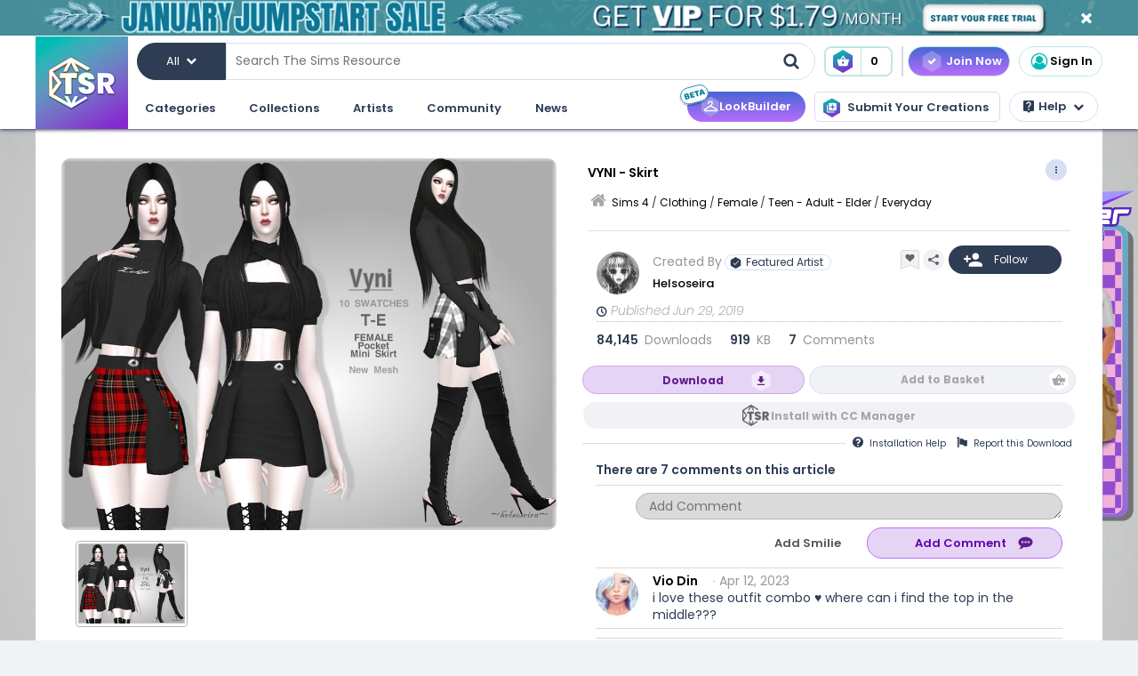

--- FILE ---
content_type: text/html; charset=UTF-8
request_url: https://www.thesimsresource.com/downloads/details/category/sims4-clothing-female-teenadultelder-everyday/title/vyni-skirt/id/1451530/
body_size: 59704
content:
<!DOCTYPE html>
<!--[if IE 8]>
<html class="no-js lt-ie9" xmlns="http://www.w3.org/1999/xhtml" xmlns:og="http://opengraphprotocol.org/schema/"
xmlns:fb="http://www.facebook.com/2008/fbml"> <![endif]-->
<!--[if gt IE 8]><!-->
<html class="no-js" xmlns="http://www.w3.org/1999/xhtml" xmlns:og="http://opengraphprotocol.org/schema/"
xmlns:fb="http://www.facebook.com/2008/fbml"> <!--<![endif]-->
<head>
<meta charset="utf-8">
<meta http-equiv="X-UA-Compatible" content="IE=edge,chrome=1">
<title>The Sims Resource | VYNI - Skirt</title>
<meta name="viewport" content="width=device-width">
<meta property="fb:admins" content="683976420, 619058651"/>
<meta property="fb:app_id" content="232236233479359"/>
<meta property="og:title" content="Helsoseira's VYNI - Skirt"/>
<meta property="og:type" content="thesimsresource:creation" />
<meta property="og:url" content="https://www.thesimsresource.com/downloads/details/category/sims4-clothing-female-teenadultelder-everyday/title/vyni-skirt/id/1451530/"/>
<meta property="og:image" content="/scaled/3035/w-800h-600-3035965.jpg"/>
<meta property="og:description" content="Style : Mini skirt with pocket detail  Found in TSR Category 'Sims 4 Female Everyday'" />
<meta property="og:site_name" content="The Sims Resource" />
<meta property="thesimsresource:by" content="Helsoseira" />  <meta name="publication" content="The Sims Resource" />
<meta name="publisher" content="The Sims Resource" />
<meta name="language" content="english" />
<meta name="description" content="The Sims Resource - Sims 4 - Everyday - Helsoseira - VYNI - Skirt" />
<meta name="keywords" content="Sims 4 VYNI - Skirt Everyday Party" />
<link rel="preconnect" href="https://fonts.googleapis.com">
<link rel="preconnect" href="https://fonts.gstatic.com" crossorigin>
<link href="https://fonts.googleapis.com/css2?family=Poppins:ital,wght@0,100;0,200;0,300;0,400;0,500;0,600;0,700;0,800;0,900;1,100;1,200;1,300;1,400;1,500;1,600;1,700;1,800;1,900&display=swap" rel="stylesheet">
<link href="https://fonts.googleapis.com/css2?family=Baloo+2:wght@400..800&display=swap" rel="stylesheet">  <link rel="image_src" href="/scaled/3035/w-800h-600-3035965.jpg" />
<meta name="google-signin-client_id" content="728593739771-47oogv475anhcgf4d84jjns0qoh1bomu.apps.googleusercontent.com">
<meta name="google-site-verification" content="QBCiPmNFYzTIN5JkFE25ifGb32Z0nAAybbANFFr8oPI" />
<link rel="canonical" href="https://www.thesimsresource.com/downloads/details/category/sims4-clothing-female-teenadultelder-everyday/title/vyni-skirt/id/1451530/" />
<script type="text/javascript">!(function(o,_name){o[_name]=o[_name]||function $(){($.q=$.q||[]).push(arguments)},o[_name].v=o[_name].v||2,o[_name].s="1";!(function(o,t,e,n,c,a,f){function i(n,c){(n=(function(t,e){try{if(e=(t=o.localStorage).getItem("_aQS02Mzg3RDEwMjU5NjBGOUQ0REY5Q0YwOTEtNTQ1"))return JSON.parse(e).lgk||[];if((f=t.getItem(decodeURI(decodeURI('%764%25%361%25%363%25%331e%69%5a%25%3720'))))&&f.split(",")[4]>0)return[[_name+"-engaged","true"]]}catch(n){}})())&&typeof n.forEach===e&&(c=o[t].pubads())&&n.forEach((function(o){o&&o[0]&&c.setTargeting(o[0],o[1]||"")}))}try{(a=o[t]=o[t]||{}).cmd=a.cmd||[],typeof a.pubads===e?i():typeof a.cmd.unshift===e?a.cmd.unshift(i):a.cmd.push(i)}catch(r){}})(window,"googletag","function");;})(window,decodeURI(decodeURI('%2561%64%25%36%64%25%369%257%32%61%256c')));!(function(t,c,o,$){o=t.createElement(c),t=t.getElementsByTagName(c)[0],o.async=1,o.src="https://mowgoats.com/bundles/b4319782641662/9a41afa1e32ff6cfcfbfb8159117c179c4.module.js",($=0)&&$(o),t.parentNode.insertBefore(o,t)})(document,"script");</script>
<script type="text/javascript">
var Ref = "/downloads/details/category/sims4-clothing-female-teenadultelder-everyday/title/vyni-skirt/id/1451530/";
if (window.sessionStorage) {
window.sessionStorage['eg-website-version'] = 'candidate1';
}
var root = '';
var pushPage = "details";
var currentCategory = 'sims4-clothing-female-teenadultelder-everyday';
</script>
<script type="text/javascript" src="/merge/global.js"></script>
<script type="text/javascript" src="/merge/local.js"></script>
<script src="https://apis.google.com/js/api:client.js"></script>
<script src="https://accounts.google.com/gsi/client" async defer></script>
<script type="text/javascript">
window.dataLayer = window.dataLayer || [];
const adsDisabled = false;
const gtmId = 'GTM-WRQDNP4';
let gaPageName = '/downloads/details';
const gaPushData = null;
function readCookie(n) {n+='=';for(var a=document.cookie.split(/;\s*/),i=a.length-1;i>=0;i--)if(!a[i].indexOf(n))return a[i].replace(n,'');}
function v() {return (readCookie('LoginKey') != null && localStorage.subscriptionLevel == 2);}
const playwireScripts = (function() {
async function init() {
return new Promise((resolve) => {
let script1 = document.createElement('script');
script1.type = 'text/javascript';
script1.setAttribute('data-cfasync', false);
script1.innerHTML = `
window.ramp = window.ramp || {};
window.ramp.que = window.ramp.que || [];
            `;
document.head.appendChild(script1);
let script2 = document.createElement('script');
script2.type = 'text/javascript';
script2.setAttribute('data-cfasync', false);
script2.src = '//cdn.intergient.com/1025274/74963/ramp_config.js';
script2.async = true;
document.head.appendChild(script2);
script2.onload = function() {
resolve();
}
})
}
function ads() {
let script4 = document.createElement('script');
script4.type = 'text/javascript';
script4.setAttribute('data-cfasync', false);
script4.src = '//cdn.intergient.com/ramp_core.js';
script4.async = true;
document.body.appendChild(script4);
}
function ga4() {
let script3 = document.createElement('script');
script3.type = 'text/javascript';
script3.setAttribute('data-cfasync', false);
script3.innerHTML = `
window._pwGA4PageviewId = ''.concat(Date.now());
window.dataLayer = window.dataLayer || [];
window.gtag = window.gtag || function () {
dataLayer.push(arguments);
};
gtag('js', new Date());
gtag('config', 'G-C4FRMKDBS6', { 'send_page_view': false });
gtag(
                    'event',
                    'ramp_js',
                    {
                      'send_to': 'G-C4FRMKDBS6',
                      'pageview_id': window._pwGA4PageviewId
}
            );
          `;
document.head.appendChild(script3);
}
function setUserProfile(email, data = {}) {
if (!email) return;
window.ramp.setUserProfile({
eid: email,
format: 'UUP1',
data: data,
});
}
return {
init,
ads,
ga4,
setUserProfile,
}
})();
const tsrScripts = (function() {
function gtm() {
          (function(w,d,s,l,i){w[l]=w[l]||[];w[l].push({'gtm.start':
new Date().getTime(),event:'gtm.js'});var f=d.getElementsByTagName(s)[0],
j=d.createElement(s),dl=l!='dataLayer'?'&l='+l:'';j.async=true;j.src=
              'https://www.googletagmanager.com/gtm.js?id='+i+dl;f.parentNode.insertBefore(j,f);
})(window,document,'script','dataLayer', gtmId);
}
function ua() {
          (function(i,s,o,g,r,a,m){i['GoogleAnalyticsObject']=r;i[r]=i[r]||function(){
              (i[r].q=i[r].q||[]).push(arguments)},i[r].l=1*new Date();a=s.createElement(o),
m=s.getElementsByTagName(o)[0];a.async=1;a.src=g;m.parentNode.insertBefore(a,m)
})(window,document,'script','//www.google-analytics.com/analytics.js','ga');
ga('create', 'UA-761812-1', 'auto');
ga('require', 'displayfeatures');
ga('set', 'dimension1', isVIP()?"Yes":"No");
ga('set', 'dimension2', window.isAdBlocked?"Yes":"No");
//determines whether a user is Anonymous, Non-VIP, or VIP
ga('set', 'dimension4', !isLoggedIn() ? 'Anonymous' : isVIP() ? "VIP":"Non-VIP");
if(gaPageName == '') {
gaPageName = window.location.pathname + window.location.search;
gaPageName = gaPageName.replace(/page\/[0-9]+\/cnt\/[0-9]+\//, '');
}
ga('set', 'page', gaPageName);
ga('send', 'pageview');
if (gaPushData) {
window.dataLayer.push(gaPushData);
}
}
function ga4() {
let script = document.createElement('script');
script.type = 'text/javascript';
script.src = 'https://www.googletagmanager.com/gtag/js?id=G-TC8T1V0SDJ';
script.async = true;
document.head.appendChild(script);
function gtag(){dataLayer.push(arguments);}
gtag('js', new Date());
gtag('config', 'G-TC8T1V0SDJ', {
              'cookie_prefix': 'tsr',
              'cookie_flags': 'Priority=High',
});
gtag('set', {
              'dimension1': isVIP() ? "Yes" : "No",
              'dimension2': window.isAdBlocked? "Yes" : "No",
              'dimension4': !isLoggedIn() ? 'Anonymous' : isVIP() ? "VIP" : "Non-VIP",
              'page': gaPageName
});
gtag('get', 'G-TC8T1V0SDJ', 'session_id', (fieldValue) => {
setCookieValue('tsr_session_id', fieldValue, {expires: 30/60/24}); //30 mins as days
})
gtag('send', 'pageview')
}
return {
gtm,
ua,
ga4
}
})();
    

    
      (async () => {
await playwireScripts.init();
if(!adsDisabled && !v()) {
playwireScripts.ads();
}
window.googlefc = window.googlefc || {};
window.googlefc.callbackQueue = window.googlefc.callbackQueue || [];
window.googlefc.callbackQueue.push({'CONSENT_DATA_READY': () => window.__tcfapi('addEventListener', 2.2, (data, success) => {
if (success) {
if (!data.gdprApplies || data.eventStatus === 'tcloaded' || data.eventStatus === 'useractioncomplete') {
playwireScripts.ga4();
tsrScripts.gtm();
// tsrScripts.ua();
tsrScripts.ga4();
const memberEmail = localStorage.memberEmail;
if (memberEmail) {
playwireScripts.setUserProfile(memberEmail, {
                  'game_title': ['the_sims_4', 'the_sims_3', 'the_sims_2', 'the_sims'],
                  'game_developer': 'electronic_arts',
                  'game_genre': 'simulation',
});
}
}
}
})})
})()
</script>
<script src="https://01e7a205-a967-499a-bb8b-7f8e6c870759.redfastlabs.com/assets/redfast.js" async></script>
<link rel="stylesheet" type="text/css" href="//cdn.jsdelivr.net/npm/slick-carousel@1.8.1/slick/slick.min.css"/>
<script type="text/javascript" src="//cdn.jsdelivr.net/npm/slick-carousel@1.8.1/slick/slick.min.js"></script>
<script>const graphqlUri = 'https://api.thesimsresource.com/graphql';</script>
<link href="/merge/global.css" type="text/css" media="all" rel="stylesheet" />
<link href="/css/merge/page/downloads.min.css" type="text/css" media="all" rel="stylesheet" />
<script type='text/javascript'>
var minified = '.min';
var src = '/css/merge/page/nonsubscriber'+minified+'.css';
if (!isLoggedIn()) {
src = '/css/merge/page/notloggedin'+minified+'.css';
} else if (isVIP()) {
src = '/css/merge/page/subscriber'+minified+'.css';
}
document.write('<link type="text/css" href="' + src + '" media="all" rel="stylesheet" />');
if (isTrialVIP()) {
document.write('<link type="text/css" href="/css/merge/page/trial' + minified + '.css" media="all" rel="stylesheet" />');
}
</script>
</script>
<script>
      !function(f,b,e,v,n,t,s)
      {if(f.fbq)return;n=f.fbq=function(){n.callMethod?
n.callMethod.apply(n,arguments):n.queue.push(arguments)};
if(!f._fbq)f._fbq=n;n.push=n;n.loaded=!0;n.version='2.0';
n.queue=[];t=b.createElement(e);t.async=!0;
t.src=v;s=b.getElementsByTagName(e)[0];
s.parentNode.insertBefore(t,s)}(window, document,'script',
      'https://connect.facebook.net/en_US/fbevents.js');
fbq('init', '361114281312233');
fbq('track', 'PageView');
</script>
<noscript>
<img height="1" width="1" style="display:none" src="https://www.facebook.com/tr?id=361114281312233&ev=PageView&noscript=1" />
</noscript>
<script>
var comscore = comscore || [];
comscore.push({ c1: "2", c2: "24936062" });
      (function() {
var s = document.createElement("script"), el = document.getElementsByTagName("script")[0]; s.async = true;
s.src = (document.location.protocol == "https:" ? "https://sb" : "http://b") + ".scorecardresearch.com/beacon.js";
el.parentNode.insertBefore(s, el);
})();
</script>
<noscript>
<img src="https://b.scorecardresearch.com/p?c1=2&c2=24936062&cv=2.0&cj=1" />
</noscript>
<script type="text/javascript" src="/js/index/carousel.min.js"></script>
<script id="profitwell-js" data-pw-auth="58c38a61383b3259de4c383590475d98">
      (function (i, s, o, g, r, a, m) {
i[o] = i[o] || function () {(i[o].q = i[o].q || []).push(arguments)};
a = s.createElement(g);
m = s.getElementsByTagName(g)[0];
a.async = 1;
a.src = r + '?auth=' + s.getElementById(o + '-js').getAttribute('data-pw-auth');
m.parentNode.insertBefore(a, m);
})(window, document, 'profitwell', 'script', 'https://public.profitwell.com/js/profitwell.js');
if (auth_isLoggedIn()) {
profitwell('start', { 'user_email': auth_email() });
} else {
profitwell('start', {});
}
</script>
<script>
const serverDateTime = '2026-01-17 20:38:01';
const imageSizes = {"tiny":[134,100],"thumb":[134,100],"small":[294,220],"details":[600,450],"largedetails":[800,600],"container":[920,690],"large":[950,650]};
const scaledImageServer = '/scaled/';
</script>
<script>
    
    (function(h,o,t,j,a,r){
h.hj=h.hj||function(){(h.hj.q=h.hj.q||[]).push(arguments)};
h._hjSettings={hjid:3646734,hjsv:6};
a=o.getElementsByTagName('head')[0];
r=o.createElement('script');r.async=1;
r.src=t+h._hjSettings.hjid+j+h._hjSettings.hjsv;
a.appendChild(r);
})(window,document,'https://static.hotjar.com/c/hotjar-','.js?sv=');
</script>
<script>
    
    (function(e,t,o,n,p,r,i){e.visitorGlobalObjectAlias=n;e[e.visitorGlobalObjectAlias]=e[e.visitorGlobalObjectAlias]||function(){(e[e.visitorGlobalObjectAlias].q=e[e.visitorGlobalObjectAlias].q||[]).push(arguments)};e[e.visitorGlobalObjectAlias].l=(new Date).getTime();r=t.createElement("script");r.src=o;r.async=true;i=t.getElementsByTagName("script")[0];i.parentNode.insertBefore(r,i)})(window,document,"https://diffuser-cdn.app-us1.com/diffuser/diffuser.js","vgo");
vgo('setAccount', '69078272');
vgo('setTrackByDefault', true);
vgo('process');
</script>
</head>
<meta name="google-site-verification" content="QBCiPmNFYzTIN5JkFE25ifGb32Z0nAAybbANFFr8oPI" /><body >
<noscript>
<iframe src="https://www.googletagmanager.com/ns.html?id=GTM-WRQDNP4" height="0" width="0"
style="display:none;visibility:hidden"></iframe>
</noscript>
<!--[if lt IE 8]>
<p class="chromeframe">You are using an <strong>outdated</strong> browser. Please <a href="http://browsehappy.com/">upgrade
your browser</a> or <a href="https://www.google.com/chromeframe/?redirect=true">activate Google Chrome Frame</a> to
improve your experience.</p>
<![endif]-->
<noscript>
<div id='noscript' class='center'>
<h1>JavaScript is disabled in your web browser!</h1>
<p>This site will not work without JavaScript. Go to <a href='http://www.activatejavascript.org/' target='_blank'>http://www.activatejavascript.org/</a>
to learn how to enable it.</p>
</div>
</noscript>
<div id="fb-root"></div>
<script>
window.fbAsyncInit = function() {
FB.init({status: true, xfbml: true});
};
  (function() {
var e = document.createElement('script'); e.async = true;
e.src = document.location.protocol +
      '//connect.facebook.net/en_US/all.js';
document.getElementById('fb-root').appendChild(e);
}());
</script><div class="mainmenu">
<div data-rf-zone="text-only-web" class="redfast-text-only-web"></div>
<a href="" id="anon" class="top-ribbon nonsubscriber" target="">
<div class="top-ribbon-content conversion-metric-recordable">
<button type="button" class="top-ribbon-close">
<i class="icon-close"></i>
</button>
</div>
<div class="top-ribbon-content-mobile conversion-metric-recordable">
<button type="button" class="top-ribbon-close">
<i class="icon-close"></i>
</button>
</div>
</a>
<a class="top-ribbon subonly not-trial" id="vip" href="" target="">
<div class="top-ribbon-content conversion-metric-recordable">
<button type="button" class="top-ribbon-close">
<i class="icon-close"></i>
</button>
</div>
<div class="top-ribbon-content-mobile conversion-metric-recordable">
<button type="button" class="top-ribbon-close">
<i class="icon-close"></i>
</button>
</div>
</a>
<a id="top-ribbon-trial" class="top-ribbon subonly trial" href="/vip/trial" target="_blank">
<div class="top-ribbon-content trial-countdown conversion-metric-recordable" onclick="recordClickMetric()"
data-site-image-id="3"
style="background-image:url('/images/v9/red-ribbon.png')">
<span class="trial-countdown-content">Your VIP Trial is active! Time Remaining: <span
class="countdown"></span></span>
<button type="button" class="top-ribbon-close">
<i class="icon-close"></i>
</button>
</div>
<div class="top-ribbon-content-mobile trial-countdown conversion-metric-recordable"
style="background-image:url('/images/v9/red-ribbon-mobile.png')">
<span class="trial-countdown-content">Your VIP Trial is active! Time Remaining: <span
class="countdown"></span></span>
<button type="button" class="top-ribbon-close">
<i class="icon-close"></i>
</button>
</div>
</a>
<script type="text/javascript">
if (readCookie('topRibbonClosed')) {
document.querySelector('.top-ribbon-content').style.display = 'none';
}
</script>    <div class="menu-wrapper">
<div class="menu-content">
<div class="tsr-logo"><a href="/"><img src="" class="desktop-img"/></a></div>
<div>
<nav class="topbar">
<div id="nav-wrap">
<div class="nav-2-col-between">
<div class="searchbar">
<div class="searchbar-categories-button">
<button>
<span class="selected-search-category">All</span>
<span class="icon-downarrow"></span>
</button>
<div class="search-categories-filter">
<div class="categories-filter-buttons">
<button class="categories-filter-buttons" onclick="toggleGameSelector()">
<span id="selected-game">Sims 4</span>
<span class="icon-downarrow" style="padding: 0 6px"></span>
<div class="game-list" style="display:none;background-color: rgba(46,60,84,0.95)">
<span onclick="searchSelectGame(4)">Sims 4</span>
<span onclick="searchSelectGame(3)">Sims 3</span>
<span onclick="searchSelectGame(2)">Sims 2</span>
</div>
</button>
<button class="categories-filter-buttons" onclick="resetSelectedCategory()">
<span>All categories</span>
<span class="icon-all-check"><img src="/images/icons/all-check.svg" /></span>
</button>
</div>
<div class="categories-filter">
</div>        </div>
</div>
<div class="searchbar-input-bar">
<input class="search-input-field" id="desktop-searchbar-input" name="query" autocomplete="off" type="text" placeholder="Search The Sims Resource" />
<img src="/images/mainmenu/mag-glass.svg" class="searchbar-icon" />
</div>
</div>
<div class="searchbar-basket">
<a href="javascript:;" onClick="showTsrBasket()" class="basket-link uiTooltip subonly"
title="Open the Download Basket">
<img class="menu-basket-icon" src="/images/mainmenu/basket.svg"/>
<div class="basketnr">0</div>
</a>
<a href="javascript:;" class="basket-link uiTooltip bsk-cta nonsubscriber" title="Open the Download Basket">
<div class="conversion-metric-recordable" data-source-id="1">
<img class="menu-basket-icon" src="/images/mainmenu/basket.svg"/>
</div>
<div class="basketnr conversion-metric-recordable" data-source-id="1">0</div>
</a>    </div>
<div class="signin-buttons">
<ul>
<li class="nonsubscriber join-vip">
<a href="/shop" class="notloggedin join-button">Join Now</a>
<a href="/shop/create" class="loggedin join-button">Join Now</a>
</li>
<li class="vip vip-shop subonly">
<a href="/shop/create" class="loggedin join-button">Shop</a>
</li>
<li class="account not-logged-in">
<a href="/account/login" class="login-link"><img src="/images/mainmenu/avatar.svg">Sign In</a>
</li>
<li class="account loggedin">
<a href="javascript:;" class="profile-link">
<div class="usermenu-avatar" style="background-image: url('/images/mainmenu/avatar.svg');background-size: cover;">
<img src="/images/mainmenu/vip-check.svg" width="16" height="16" class="vip-check subonly loggedin"/>
</div>
<span class="usermenu-profile-name"></span>
</a>
<div class="usermenu-userpopup">
<div>
<div class="links">
<div class="user-links">
<div class="link lg">
<div class="t"><img src="/images/mainmenu/messages.svg" /><span class="support-notifications-badge"></span></div> <a href="http://forums.thesimsresource.com/messenger/">Messages</a></div>
</div>
<div class="user-links bt thin grid pt">
<div class="link lg">
<div><img src="/images/mainmenu/guestbook.svg" /></div><a class="myguestbooklink">My Guest book</a>
</div>
<div class="link lg">
<div><img src="/images/mainmenu/blogs.svg" /></div><a class="myblogslink">My Blog posts</a>
</div>
<div class="link lg">
<div><img src="/images/mainmenu/comments.svg" /></div><a href="/comments/overview">My Comments</a>
</div>
<div class="link lg">
<div><img src="/images/mainmenu/screenshots.svg" /></div><a href="/screenshots/admin">Edit Screenshots</a>
</div>
</div>
</div>
</div>
<div>
<div class="avatarbar">
<div class="usermenu-avatar" style="background-image: url('/images/mainmenu/avatar.svg');background-size: cover;">
<img src="/images/mainmenu/vip-check.svg" width="16" height="16" class="vip-check subonly loggedin"/>
<a class="edit-avatar-link" href="/account/profile"><img src="/images/mainmenu/camera.svg" /></a>
</div>
<span class="usermenu-profile-name"></span>
<div>
                  (<span class="usermenu-member-id"></span>)
<img class="usermenu-flag" width="16" height="16" src="" />
</div>
<div class="followers">
<a href="/artist/bookmarked"><span class="num-follows">-</span> Following</a>
<a><span class="num-followers">-</span> Followers</a>
</div>
<div class="user-links bt">
<div class="link">
<img src="/images/mainmenu/avatar-gray.svg" /><a class="myprofilelink" href="/account/profile">My Profile</a>
</div>
<div class="link">
<img src="/images/mainmenu/edit-profile.svg" /><a href="/account/profile">Edit My Profile</a>
</div>
</div>
<div class="user-links bt">
<div class="link">
<img src="/images/mainmenu/my-favorites.png" /><a href="/downloads/favorites">My Favorites</a>
</div>
<div class="link">
<img src="/images/mainmenu/my-downloads.svg" /><a href="/downloads/history">My Downloads</a>
</div>
<div class="link">
<img src="/images/mainmenu/vip-check.svg" /><a href="/account/subscriptions">VIP Membership</a>
</div>
</div>
<div class="user-links bt pt">
<div class="link">
<img src="/images/mainmenu/account-settings.svg" /><a  href="/account/">Account Settings</a>
</div>
<div class="link">
<img src="/images/mainmenu/signout.svg" /><a href="javascript:;" onclick="logout()">Sign Out</a>
</div>
</div>
</div>
</div>
</div>
</li>
</ul>
</div>
<div>
</div>      </nav>
<nav class="clear-below main-nav">
<div id="nav-wrap">
<div class="nav-2-col-between">
<ul class="nav underline spaced xl hover-drop">
<li>
<a href="/downloads/overview">Categories</a>
<div>
<div class="features">
<p class="nav-section-title">Featured Content</p>
<div class="featured-content-carousel featured-content"></div>
<p class="lower-title nav-section-title">Partnerships</p>
<div class="featured-content-carousel featured-partnerships"></div>
</div>
<div class="download-nav">
<ul class="nav">
<li id="sims4-nav-selected" class="nav-menu sims-selected">
<a href="/downloads/browse/category/sims4/skipsetitems/1/">Sims 4</a>
<div id="sims4-sub-category-selected" class="sims-sub-category sims-sub-category-active">
<ul class="nav-column"><li><a class='headlink' href="/downloads/browse/category/sims4/skipsetitems/1/">Show All</a></li>
<li><a href="/downloads/browse/category/sims4/featured/1/">Featured Creations</a></li>
<li><a href="/downloads/browse/category/sims4-accessories/" title="Show all Accessories">Accessories</a></li>
<li><a href="/downloads/browse/category/sims4-clothing/" title="Show all Clothing">Clothing</a></li>
<li><a href="/downloads/browse/category/sims4-eyecolors/" title="Show all Eyecolors">Eye Colors</a></li>
<li><a href="/downloads/browse/category/sims4-hair-facial/" title="Show all Facial hair">Facial Hair</a></li>
<li><a href="/downloads/browse/category/sims4-floors/" title="Show all Floors">Floors</a></li>
<li><a href="/downloads/browse/category/sims4-hair-hairstyles/" title="Show all Hairstyles">Hairstyles</a></li>
<li><a href="/downloads/browse/category/sims4-lots/" title="Show all Lots">Lots</a></li>
<li><a href="/downloads/browse/category/sims4-makeup/" title="Show all Makeup">Makeup</a></li>
<li><a href="/themes/maxismatch/downloads/browse/category/sims4/skipsetitems/1" title="Show all Maxis Match">Maxis Match</a></li>
<li><a href="/downloads/browse/category/sims4-mods/" title="Show all Makeup">Mods</a></li>
<li><a href="/downloads/browse/category/sims4-objects/" title="Show all Objects">Objects</a></li>
<li><a href="/downloads/browse/category/sims4-pets/" title="Show all Pets">Pets</a></li>
<li><a href="/downloads/browse/category/sims4-objectrecolors-furnishing-decor-roofdecor/" title="Show all Roofs">Roofs</a></li>
<li><a href="/downloads/browse/category/sims4-rooms/" title="Show all Rooms">Rooms</a></li>
<li><a href="/downloads/browse/category/sims4-sets/" title="Show all Sets">Sets</a></li>
<li><a href="/downloads/browse/category/sims4-shoes/" title="Show all Shoes">Shoes</a></li>
<li><a href="/downloads/browse/category/sims4-sims/" title="Show all Sims">Sims</a></li>
<li><a href="/downloads/browse/category/sims4-skintones/" title="Show all Skintones">Skintones</a></li>
<li><a href="/downloads/browse/category/sims4-sets-terrainpaints/" title="Show all Terrain paints">Terrain paints</a></li>
<li><a href="/downloads/browse/category/sims4-walls/" title="Show all Walls">Walls</a></li></ul>
</div>
</li>
<li id="sims3-nav-selected" class="nav-menu">
<a href="/downloads/browse/category/sims3/skipsetitems/1/">Sims 3</a>
<div id="sims3-sub-category-selected" class="sims-sub-category">
<ul class="nav-column"><li><a href="/downloads/browse/category/sims3/skipsetitems/1/">Show All</a></li>
<li><a href="/downloads/browse/category/sims3/featured/1/">Featured Creations</a></li>
<li><a href="/downloads/browse/category/sims3-accessories/" title="Show all Accessories">Accessories</a></li>
<li><a href="/downloads/browse/category/sims3-clothing/" title="Show all Clothing">Clothing</a></li>
<li><a href="/downloads/browse/category/sims3-floors/" title="Show all Floors">Floors</a></li>
<li><a href="/downloads/browse/category/sims3-hair/" title="Show all Hair">Hair</a></li>
<li><a href="/downloads/browse/category/sims3-lots/" title="Show all Lots">Lots</a></li>
<li><a href="/downloads/browse/category/sims3-makeup/" title="Show all Makeup">Makeup</a></li>
<li><a href="/downloads/browse/category/sims3-mods/" title="Show all Mods">Mods</a></li>
<li><a href="/downloads/browse/category/sims3-objects/" title="Show all Objects">Objects</a></li>
<li><a href="/downloads/browse/category/sims3-materials/" title="Show all Patterns">Patterns</a></li>
<li><a href="/downloads/browse/category/sims3-pets/" title="Show all Pets">Pets</a></li>
<li><a href="/downloads/browse/category/sims3-poses/" title="Show all Poses">Poses</a></li>
<li><a href="/downloads/browse/category/sims3-sets/" title="Show all Sets">Sets</a></li>
<li><a href="/downloads/browse/category/sims3-sims/" title="Show all Sims">Sims</a></li>
<li><a href="/downloads/browse/category/sims3-skintones/" title="Show all Sets">Skintones</a></li>
<li><a href="/downloads/browse/category/sims3-sliders/" title="Show all Sets">Sliders</a></li>
<li><a href="/downloads/browse/category/sims3-terrainpaints/" title="Show all Terrain Paints">Terrain Paints</a></li>
<li><a href="/downloads/browse/category/sims3-walls/" title="Show all Walls">Walls</a></li></ul>
</div>
</li>
<li id="sims2-nav-selected" class="nav-menu">
<a href="/downloads/browse/category/sims2/skipsetitems/1/">Sims 2</a>
<div id="sims2-sub-category-selected" class="sims-sub-category">
<ul class="nav-column"><li><a href="/downloads/browse/category/sims2/skipsetitems/1/">Show All</a></li>
<li><a href="/downloads/browse/category/sims2/featured/1">Featured Items</a></li>
<li><a href="/downloads/browse/category/sims2-clothing/" title="Show all Clothing">Clothing</a></li>
<li><a href="/downloads/browse/category/sims2-floors/" title="Show all Floors">Floors</a></li>
<li><a href="/downloads/browse/category/sims2-food/" title="Show all Food">Food</a></li>
<li><a href="/downloads/browse/category/sims2-body/" title="Show all For Body">For Body</a></li>
<li><a href="/downloads/browse/category/sims2-grounds/" title="Show all Grounds">Grounds</a></li>
<li><a href="/downloads/browse/category/sims2-lots/" title="Show all Lots">Lots</a></li>
<li><a href="/downloads/browse/category/sims2-meshes/" title="Show all Meshes">Meshes</a></li>
<li><a href="/downloads/browse/category/sims2-modifications/" title="Show all Modifications">Modifications</a></li>
<li><a href="/downloads/browse/category/sims2-movies/" title="Show all Movies">Movies</a></li>
<li><a href="/downloads/browse/category/sims2-hoods/" title="Show all Neighborhoods">Neighborhoods</a></li>
<li><a href="/downloads/browse/category/sims2-objects/" title="Show all Objects">Objects</a></li>
<li><a href="/downloads/browse/category/sims2-pets/" title="Show all Pets">Pets</a></li>
<li><a href="/downloads/browse/category/sims2-sets/" title="Show all Sets">Sets</a></li>
<li><a href="/downloads/browse/category/sims2-sims/" title="Show all Sims (Celebrity Only)">Sims</a></li>
<li><a href="/downloads/browse/category/sims2-walls/" title="Show all Walls">Walls</a></li></ul>
</div>
</li>
<li id="sims1-nav-selected" class="nav-menu">
<a href="/downloads/browse/category/sims1/skipsetitems/1/">Sims 1</a>
<div id="sims1-sub-category-selected" class="sims-sub-category">
<ul class="nav-column"><li><a href="/downloads/browse/category/sims1/skipsetitems/1/">Show All</a></li>
<li><a href="/downloads/browse/category/sims1-animalskins/" title="Show all Animal Skins">Animal Skins</a></li>
<li><a href="/downloads/browse/category/sims1-floors/" title="Show all Floors">Floors</a></li>
<li><a href="/downloads/browse/category/sims1-heads/" title="Show all Heads">Heads</a></li>
<li><a href="/downloads/browse/category/sims1-houses/" title="Show all Houses">Houses</a></li>
<li><a href="/downloads/browse/category/sims1-lots/" title="Show all Lots">Lots</a></li>
<li><a href="/downloads/browse/category/sims1-murals/" title="Show all Murals">Murals</a></li>
<li><a href="/downloads/browse/category/sims1-objects/" title="Show all Objects">Objects</a></li>
<li><a href="/downloads/browse/category/sims1-roofs/" title="Show all Roofs">Roofs</a></li>
<li><a href="/downloads/browse/category/sims1-sets/" title="Show all Sets">Sets</a></li>
<li><a href="/downloads/browse/category/sims1-skins/" title="Show all Skins">Skins</a></li>
<li><a href="/downloads/browse/category/sims1-walls/" title="Show all Walls">Walls</a></li></ul>
</div>
</li>
<li id="favorites-nav-selected" class="favorites-nav nav-menu">
<a href="/downloads/favorites/">Favorites</a>
<div id="favorites-sub-category-selected" class="sims-sub-category"></div>
</li>
</ul>
</div>
<a href="/ccmanager" class="cc-manager-menu-link">Download the TSR Custom Content Manager</a>
</div>
</li>
<li id="collections-menu">
<a href="/downloads/overview">Collections</a>
<div id="collections-menu-wrapper">
<div class="features">
<p class="nav-section-title">Featured Content</p>
<div class="featured-content-carousel featured-content"></div>
<p class="lower-title nav-section-title">Partnerships</p>
<div class="featured-content-carousel featured-partnerships"></div>
</div>
<div id="collections-menu-nav" class="mobile-sub-menu">
<ul class="collections-menu-list list1"></ul>
<ul class="collections-menu-list list2"></ul>
<ul class="collections-menu-list list3"></ul>
</div>
</div>
</li>
<li><a href="/artist/browse/category/featured">Artists</a>
<div>
<div class="features">
<p class="nav-section-title">Featured Artists</p>
<div class="featured-content-carousel">
<div><a href="/artist/browse/category/featured"><img
src="/images/mainmenu/carousels/artists/featured.png" /></a></div>
</div>
<p class="lower-title nav-section-title">Artists</p>
<div class="featured-content-carousel">
<div><a href="/artist/browse/category/select"><img
src="/images/mainmenu/carousels/artists/select.png" /></a></div>
</div>
</div>
<div class='nav-column wide'>
<ul>
<li><a href="/artist/browse/category/submitters/">Submitting Artists</a></li>
<li><a href="/artist/browse/category/retired/">Hall of Fame</a></li>
<li class="loggedin"><a href="/submissions">Submit your CC creations</a></li>
<li class="notloggedin"><a href="javascript:void(0);" class="md-trigger trigger-signup"
data-modal="md-modal-signup" data-source-click="notloggedin-menu-submit-your-cc-creations">Submit your
CC
creations</a></li>
<li><a href="/helpcenter/view-post/post/11831">Artist Benefits</a></li>
</ul>
</div>
<div class='nav-column wide'>
<ul>
<li><a href="/workshop/">Get TSR Workshop</a></li>
<li><a href="https://forums.thesimsresource.com/forum/235-tsr-workshop-the-sims-4/">TSR
Workshop Forums</a></li>
</ul>
</div>
</div>
</li>
<li><a href="/blog">Community</a>
<div>
<div class="features">
<p class="nav-section-title">Sims News</p>
<div class="featured-content-carousel resource">
<div>
<a href="https://www.thesimsnews.com/">
<img src="/images/mainmenu/news.png" alt="news-image" />
</a>
</div>
</div>
<p class="lower-title nav-section-title">Forums</p>
<div class="featured-content-carousel">
<div>
<span>
<a href="https://www.reddit.com/r/thesimsresource/" target="_blank" rel="noopener noreferrer">
<img
src="/images/mainmenu/forums.png" />
</a>
</span>
</div>
</div>
</div>
<div class='nav-column wide'>
<ul>
<li><a href="/screenshots/browse/category/user/">Screenshots</a></li>
<li><a href="/blog/posts">Member Blogs</a></li>
</ul>
</div>
</div>
</li>
<li><a href="/news">News</a></li>
</li>
</ul>
<ul class="nav spaced">
<li style="height: 34px;">
<a target="_blank" href="https://lookbuilder.thesimsresource.com" class="lookbuilder-btn">
<img src="/images/mainmenu/beta-banner.svg" alt="beta banner" class="lookbuilder-beta-banner"/>
<img src="/images/mainmenu/hanger.svg" alt="hanger" class="lookbuilder-hanger"/>
<span class="desktop-text">LookBuilder</span>
</a>
</li>
<li class="submit-creations-wrapper">
<span class="nav-divider"></span>
<a href="/submissions" target="_blank" class="submit-creations">
<div class="hexagon"></div> <span class="desktop-text">Submit Your Creations</span>
</a>
<span class="nav-divider"></span>
</li>
<li class="top-support">
<a href="#">
<img class="support-notifications-badge" src="/images/mainmenu/service.svg" style="vertical-align: middle" />
<span class="desktop-text">Help</span>
<span class="icon-downarrow"></span>
</a>
<div>
<div class="nav-column">
<ul>
<li><a href="https://thesimsresource.zendesk.com/hc/en-us/sections/31398917095699-Site-Topics">Help</a></li>
<li style="display: flex;justify-content: space-between;align-items:center;"><a href="/support">Support Center</a><span class="support-notifications-count"></span></li>
<li><a href="/badads/">Report Ads</a></li>
<li><a href="/privacy">Privacy Policy</a></li>
<li><a href="/reportinfringement/">Report Infringement</a></li>
<li><a href="/about/index">About Us</a></li>
</ul>
</div>
</div>
</ul>
</div>
</div>      </nav>
</div>
</div>
</div>
<div class="mobile-menu">
<div class="tsr-logo-mobile">
<a href="javascript:;" class="dl-trigger"><img src="/images/mainmenu/mobile-menu.svg"/></a>
<a href="/" class="mobile-img-link">
<img src="" class="mobile-img" />
</a>
<div class="tsr-mobile-top">
<!-- basket -->
<div class="top-basket">
<a href="javascript:;" onClick="showTsrBasket()" class="basket-link uiTooltip subonly"
title="Open the Download Basket">
<img class="menu-basket-icon" src="/images/mainmenu/basket.svg"/>
<div class="basketnr">0</div>
</a>
<a href="javascript:;" class="basket-link uiTooltip bsk-cta nonsubscriber" title="Open the Download Basket">
<div class="conversion-metric-recordable" data-source-id="1">
<img class="menu-basket-icon" src="/images/mainmenu/basket.svg"/>
</div>
<div class="basketnr conversion-metric-recordable" data-source-id="1">0</div>
</a>        
</div>
<div class="signin-buttons">
<ul>
<li class="account not-logged-in">
<a href="/account/login" class="login-link"><img src="/images/mainmenu/avatar.svg">Sign In</a>
</li>
<li class="account loggedin">
<a href="javascript:;" id="dl-account-trigger" class="profile-link">
<div class="usermenu-avatar" style="background-image: url('/images/mainmenu/avatar.svg');background-size: cover;">
<img src="/images/mainmenu/vip-check.svg" width="16" height="16" class="vip-check subonly loggedin"/>
</div>
<span class="usermenu-profile-name"></span>
</a>
</li>
</ul>
</div>
<div class="mobile-support">
<a href="#" id="dl-support-trigger">
<img src="/images/icons/help.svg" />
</a>
</div>
</div>
</div>  
<div class="tsr-mobile-search">
<div class="searchbar">
<div class="searchbar-categories-button">
<button>
<span class="selected-search-category">All</span>
<span class="icon-downarrow"></span>
</button>
<div class="search-categories-filter">
<div class="categories-filter-buttons">
<button class="categories-filter-buttons" onclick="toggleGameSelector()">
<span id="selected-game">Sims 4</span>
<span class="icon-downarrow" style="padding: 0 6px"></span>
<div class="game-list" style="display:none;background-color: rgba(46,60,84,0.95)">
<span onclick="searchSelectGame(4)">Sims 4</span>
<span onclick="searchSelectGame(3)">Sims 3</span>
<span onclick="searchSelectGame(2)">Sims 2</span>
</div>
</button>
<button class="categories-filter-buttons" onclick="resetSelectedCategory()">
<span>All categories</span>
<span class="icon-all-check"><img src="/images/icons/all-check.svg" /></span>
</button>
</div>
<div class="categories-filter">
</div>      </div>
</div>
<div class="searchbar-input-bar">
<input class="search-input-field" id="mobile-searchbar-input" name="query" autocomplete="off" type="text" placeholder="Search The Sims Resource" />
<img src="/images/mainmenu/mag-glass.svg" class="searchbar-icon" />
</div>
</div>
</div></div>
<!-- Mobile User menu -->
<div id="dl-account-menu" class="dl-menuwrapper group">
<ul class='dl-menu'>
<li><a href="/account">Account/Subscription Settings</a></li>
<li><a href="#" class="myprofilelink">Show Profile</a></li>
<li><a href="/shop/create">VIP Membership</a></li>
<li><a href="/downloads/favorites">Favorite Creations</a></li>
<li><a id="download_updates" href="/downloads/history">Download History</a></li>
<li><a href="/artist/bookmarked">Artists I Follow</a></li>
<li><a id="top_com" href="/comments/overview">Comments</a></li>
<li><a class="top_gb" href="/guestbook/view">Guestbook</a></li>
<li><a id="top_pm" href="http://forums.thesimsresource.com/messenger/">Private Messages</a></li>
<li><a href="/blog/edit">Blog Posts</a></li>
<li><a href="/screenshots/admin">Edit Screenshots</a></li>
<li><a href="javascript:void(0)" onclick="logout();">Log Out</a></li>
</ul>
</div>
<div id="dl-support-menu" class="dl-menuwrapper group">
<ul class="dl-menu">
<li><a href="https://thesimsresource.zendesk.com/hc/en-us/sections/31398917095699-Site-Topics">Help</a></li>
<li><a href="/support"><span class="support-notifications-count"></span>Support Center</a></li>
<li><a href="/badads/">Report Ads</a></li>
<li><a href="/privacy">Privacy Policy</a></li>
<li><a href="/reportinfringement/">Report Infringement</a></li>
<li><a href="/about/index">About Us</a></li>
</ul>
</div>
<div id="dl-menu" class="dl-main-menu dl-menuwrapper group">
<ul class="dl-menu">
<li id="download-menu" class="mobile-menu-elem">
<a href="#">Categories</a>
<div id="download-menu-nav" class="mobile-sub-menu">
<ul class="nav">
<li id="sims4-selector" class="sims-selector active-download-cat">
<a href="#" class="sims4-link">Sims 4</a>
</li>
<li id="sims3-selector" class="sims-selector">
<a href="#" class="sims3-link">Sims 3</a>
</li>
<li id="sims2-selector" class="sims-selector">
<a href="#" class="sims2-link">Sims 2</a>
</li>
<li id="sims1-selector" class="sims-selector">
<a href="#" class="sims1-link">Sims 1</a>
</li>
<li id="favorites-selector" class="favorites-selector">
<a href="#" class="favorites-link">Favorites</a>
</li>
</ul>
<div>
<div id="sims4-sub-menu" class="sims-sub-menu sims-sub-menu-active"><ul class="nav-column"><li><a class='headlink' href="/downloads/browse/category/sims4/skipsetitems/1/">Show All</a></li>
<li><a href="/downloads/browse/category/sims4/featured/1/">Featured Creations</a></li>
<li><a href="/downloads/browse/category/sims4-accessories/" title="Show all Accessories">Accessories</a></li>
<li><a href="/downloads/browse/category/sims4-clothing/" title="Show all Clothing">Clothing</a></li>
<li><a href="/downloads/browse/category/sims4-eyecolors/" title="Show all Eyecolors">Eye Colors</a></li>
<li><a href="/downloads/browse/category/sims4-hair-facial/" title="Show all Facial hair">Facial Hair</a></li>
<li><a href="/downloads/browse/category/sims4-floors/" title="Show all Floors">Floors</a></li>
<li><a href="/downloads/browse/category/sims4-hair-hairstyles/" title="Show all Hairstyles">Hairstyles</a></li>
<li><a href="/downloads/browse/category/sims4-lots/" title="Show all Lots">Lots</a></li>
<li><a href="/downloads/browse/category/sims4-makeup/" title="Show all Makeup">Makeup</a></li>
<li><a href="/themes/maxismatch/downloads/browse/category/sims4/skipsetitems/1" title="Show all Maxis Match">Maxis Match</a></li>
<li><a href="/downloads/browse/category/sims4-mods/" title="Show all Makeup">Mods</a></li>
<li><a href="/downloads/browse/category/sims4-objects/" title="Show all Objects">Objects</a></li>
<li><a href="/downloads/browse/category/sims4-pets/" title="Show all Pets">Pets</a></li>
<li><a href="/downloads/browse/category/sims4-objectrecolors-furnishing-decor-roofdecor/" title="Show all Roofs">Roofs</a></li>
<li><a href="/downloads/browse/category/sims4-rooms/" title="Show all Rooms">Rooms</a></li>
<li><a href="/downloads/browse/category/sims4-sets/" title="Show all Sets">Sets</a></li>
<li><a href="/downloads/browse/category/sims4-shoes/" title="Show all Shoes">Shoes</a></li>
<li><a href="/downloads/browse/category/sims4-sims/" title="Show all Sims">Sims</a></li>
<li><a href="/downloads/browse/category/sims4-skintones/" title="Show all Skintones">Skintones</a></li>
<li><a href="/downloads/browse/category/sims4-sets-terrainpaints/" title="Show all Terrain paints">Terrain paints</a></li>
<li><a href="/downloads/browse/category/sims4-walls/" title="Show all Walls">Walls</a></li></ul></div>
<div id="sims3-sub-menu" class="sims-sub-menu"><ul class="nav-column"><li><a href="/downloads/browse/category/sims3/skipsetitems/1/">Show All</a></li>
<li><a href="/downloads/browse/category/sims3/featured/1/">Featured Creations</a></li>
<li><a href="/downloads/browse/category/sims3-accessories/" title="Show all Accessories">Accessories</a></li>
<li><a href="/downloads/browse/category/sims3-clothing/" title="Show all Clothing">Clothing</a></li>
<li><a href="/downloads/browse/category/sims3-floors/" title="Show all Floors">Floors</a></li>
<li><a href="/downloads/browse/category/sims3-hair/" title="Show all Hair">Hair</a></li>
<li><a href="/downloads/browse/category/sims3-lots/" title="Show all Lots">Lots</a></li>
<li><a href="/downloads/browse/category/sims3-makeup/" title="Show all Makeup">Makeup</a></li>
<li><a href="/downloads/browse/category/sims3-mods/" title="Show all Mods">Mods</a></li>
<li><a href="/downloads/browse/category/sims3-objects/" title="Show all Objects">Objects</a></li>
<li><a href="/downloads/browse/category/sims3-materials/" title="Show all Patterns">Patterns</a></li>
<li><a href="/downloads/browse/category/sims3-pets/" title="Show all Pets">Pets</a></li>
<li><a href="/downloads/browse/category/sims3-poses/" title="Show all Poses">Poses</a></li>
<li><a href="/downloads/browse/category/sims3-sets/" title="Show all Sets">Sets</a></li>
<li><a href="/downloads/browse/category/sims3-sims/" title="Show all Sims">Sims</a></li>
<li><a href="/downloads/browse/category/sims3-skintones/" title="Show all Sets">Skintones</a></li>
<li><a href="/downloads/browse/category/sims3-sliders/" title="Show all Sets">Sliders</a></li>
<li><a href="/downloads/browse/category/sims3-terrainpaints/" title="Show all Terrain Paints">Terrain Paints</a></li>
<li><a href="/downloads/browse/category/sims3-walls/" title="Show all Walls">Walls</a></li></ul></div>
<div id="sims2-sub-menu" class="sims-sub-menu"><ul class="nav-column"><li><a href="/downloads/browse/category/sims2/skipsetitems/1/">Show All</a></li>
<li><a href="/downloads/browse/category/sims2/featured/1">Featured Items</a></li>
<li><a href="/downloads/browse/category/sims2-clothing/" title="Show all Clothing">Clothing</a></li>
<li><a href="/downloads/browse/category/sims2-floors/" title="Show all Floors">Floors</a></li>
<li><a href="/downloads/browse/category/sims2-food/" title="Show all Food">Food</a></li>
<li><a href="/downloads/browse/category/sims2-body/" title="Show all For Body">For Body</a></li>
<li><a href="/downloads/browse/category/sims2-grounds/" title="Show all Grounds">Grounds</a></li>
<li><a href="/downloads/browse/category/sims2-lots/" title="Show all Lots">Lots</a></li>
<li><a href="/downloads/browse/category/sims2-meshes/" title="Show all Meshes">Meshes</a></li>
<li><a href="/downloads/browse/category/sims2-modifications/" title="Show all Modifications">Modifications</a></li>
<li><a href="/downloads/browse/category/sims2-movies/" title="Show all Movies">Movies</a></li>
<li><a href="/downloads/browse/category/sims2-hoods/" title="Show all Neighborhoods">Neighborhoods</a></li>
<li><a href="/downloads/browse/category/sims2-objects/" title="Show all Objects">Objects</a></li>
<li><a href="/downloads/browse/category/sims2-pets/" title="Show all Pets">Pets</a></li>
<li><a href="/downloads/browse/category/sims2-sets/" title="Show all Sets">Sets</a></li>
<li><a href="/downloads/browse/category/sims2-sims/" title="Show all Sims (Celebrity Only)">Sims</a></li>
<li><a href="/downloads/browse/category/sims2-walls/" title="Show all Walls">Walls</a></li></ul></div>
<div id="sims1-sub-menu" class="sims-sub-menu"><ul class="nav-column"><li><a href="/downloads/browse/category/sims1/skipsetitems/1/">Show All</a></li>
<li><a href="/downloads/browse/category/sims1-animalskins/" title="Show all Animal Skins">Animal Skins</a></li>
<li><a href="/downloads/browse/category/sims1-floors/" title="Show all Floors">Floors</a></li>
<li><a href="/downloads/browse/category/sims1-heads/" title="Show all Heads">Heads</a></li>
<li><a href="/downloads/browse/category/sims1-houses/" title="Show all Houses">Houses</a></li>
<li><a href="/downloads/browse/category/sims1-lots/" title="Show all Lots">Lots</a></li>
<li><a href="/downloads/browse/category/sims1-murals/" title="Show all Murals">Murals</a></li>
<li><a href="/downloads/browse/category/sims1-objects/" title="Show all Objects">Objects</a></li>
<li><a href="/downloads/browse/category/sims1-roofs/" title="Show all Roofs">Roofs</a></li>
<li><a href="/downloads/browse/category/sims1-sets/" title="Show all Sets">Sets</a></li>
<li><a href="/downloads/browse/category/sims1-skins/" title="Show all Skins">Skins</a></li>
<li><a href="/downloads/browse/category/sims1-walls/" title="Show all Walls">Walls</a></li></ul></div>
</div>
</div>
</li>
<li id="collections-menu" class="mobile-menu-elem">
<a href="#">Collections</a>
<div id="collections-menu-nav" class="mobile-sub-menu">
<ul class="collections-menu-list list1"></ul>
<ul class="collections-menu-list list2"></ul>
<ul class="collections-menu-list list3"></ul>
</div>
</li>
<li id="artist-menu" class="mobile-menu-elem">
<a href="#">Artists</a>
<div id="artist-menu-nav" class="mobile-sub-menu">
<ul>
<li class="loggedin"><a href="/submissions">Submit your CC creations</a></li>
<li class="notloggedin"><a href="javascript:void(0);" class="md-trigger trigger-signup"
data-modal="md-modal-signup"
data-source-click="notloggedin-menu-submit-your-cc-creations">Submit your CC
creations</a></li>
<li><a href="/artist/browse/category/featured/">Featured Artists</a></li>
<li><a href="/artist/browse/category/select/">Artists</a></li>
<li><a href="/artist/browse/category/submitters/">Submitting Artists</a></li>
<li><a href="/artist/browse/category/retired/">Hall of Fame</a></li>
<li><a href="/helpcenter/view-post/post/11831">Artist Benefits</a></li>
</ul>
</div>
</li>
<li id="community-menu" class="mobile-menu-elem">
<a href="#">Community</a>
<div id="community-menu-nav" class="mobile-sub-menu">
<ul>
<li><a href="/news">News</a></li>
<li><a href="/screenshots/browse/category/user/">Screenshots</a></li>
<li><a href="/challenges">Challenges</a></li>
<li><a href="/videos">Videos</a></li>
<li><a href="/blog/posts">Member Blogs</a></li>
</ul>
</div>
</li>
<li id="help-menu" class="mobile-menu-elem">
<a href="#">Help</a>
<div id="help-menu-nav" class="mobile-sub-menu">
<ul>
<li><a href="https://thesimsresource.zendesk.com/hc/en-us/sections/31398917095699-Site-Topics">Help</a></li>
<li><a href="/support"><span class="support-notifications-count"></span>Support Center</a></li>
<li><a href="/badads/">Report Ads</a></li>
<li><a href="/privacy">Privacy Policy</a></li>
<li><a href="/reportinfringement/">Report Infringement</a></li>
<li><a href="/about/index">About Us</a></li>
</ul>
</div>
</li>
<li id="vip-menu" class="mobile-menu-elem">
<a href="#">VIP Benefits</a>
<div id="vip-menu-nav" class="mobile-sub-menu">
<ul>
<li><a href="/vip">VIP Overview</a></li>
<li><a href="/ccmanager">TSR CC Manager</a></li>
<li><a href="/vip/discord">TSR VIP Discord</a></li>
<li class="subonly"><a href="/vip/referral">VIP Ambassador Referral Program</a></li>
</ul>
</div>
</li>
<li id="vip-menu" class="mobile-menu-elem">
<a href="/news">News</a>
</li>
<li>
<div class="social-media">
<a href="https://www.facebook.com/thesimsresourcedotcom" target="_blank"><img src="/images/mainmenu/social_media/facebook.svg"></a>
<a href="https://www.instagram.com/thesimsresourcedotcom/" target="_blank"><img src="/images/mainmenu/social_media/instagram.svg" width="22px"></a>
<a href="https://www.pinterest.com/thesimsresource/" target="_blank"><img src="/images/mainmenu/social_media/pinterest.svg"></a>
<a href="https://twitter.com/TheSimsResource" target="_blank"><img src="/images/mainmenu/social_media/twitter.svg"></a>
<a href="https://www.youtube.com/channel/UCf5ouEB4SQ2gdaHxuxtKfsw" target="_blank"><img src="/images/mainmenu/social_media/youtube.svg"></a>
<a href="https://www.twitch.tv/thesimsresource" target="_blank"><img src="/images/mainmenu/social_media/twitch.svg"></a>
<a href="https://www.tiktok.com/@thesimsresourcedotcom" target="_blank"><img src="/images/mainmenu/social_media/tiktok.svg"></a>      </div>
</li>
</ul>
</div>
<!-- /dl-menuwrapper -->    <div id="sitewide-notification-banner">
</div>
</div>
<a id="tsr-top"></a>
<div class="body-click-area" data-href=""></div>
<div class="md-modal-wrapper"></div>
<div class="wrapper group main-content-wrapper" style="margin-top:0;">
<script type="text/javascript">
let hasFeaturedItemsFromCreator = true;
  

    $(document).ready(function () {
setTimeout(() => {
          _logView('1451530');
}, 200)
});

    $(document).ready(function () {
      $('.flexslider').flexslider({
animation: 'slide'
});

      $('.tab-link').each(function (ind, tab) {
var panel = $(tab).attr('panel');
if ($('#' + panel).length > 0) {
          $(tab).bind('click', function () {
            $('.tab-link').each(function (i, elm) {
              $(elm).parent().removeClass('active-tab');
              $('#' + $(elm).attr('panel')).hide();
});
            $(this).parent().addClass('active-tab');
            $('#' + $(this).attr('panel')).show();
});
} else {
          $(tab).addClass('hide');
}
});

      $('#showsetitemslnk').click(function () {
        $('#showsetitems').trigger('click');
});

      $('.showrequireditemslnk').click(function () {
        $('#showrequireditems').trigger('click');
});
if(document.location.hash.indexOf('required') > -1) {
        $('#showrequireditems').trigger('click');
}
setTimeout(function () { showSticky('bottom', 'details'); }, 2000);
lastSearchCarousel();
if (hasFeaturedItemsFromCreator) {
fromCreatorCarousel();
}
moreCategoryCarousel();

      $('.lightbox-image-list').lightbox({
image_selector: 'img',
captions: true,
captions_selector: '.lightbox-captions',
});
});
const lastSearchCarousel = () => {
if (!sessionStorage.lastSearchQuery) {
return;
}
const data = {
game: sessionStorage.lastSearchGame,
page: 1,
pageSize: 20,
query: sessionStorage.lastSearchQuery,
facets: [],
};
const result = $.ajax({
type: 'POST',
url: 'https://o89hku9o9b.execute-api.us-east-1.amazonaws.com/devel',
dataType: 'json',
async: false,
data: JSON.stringify(data),
success: (results) => {
const postResults = JSON.parse(results);
let items = postResults.hits.hits.map((row) => {
let item = row._source;
let image = null;
item.score = row._score;
let i = 0;
if (item.images) {
for (const i = 0; i < item.images.length; i++) {
if (item.images[i].featured) {
image = item.images[i];
break;
}
}
let idPrefix = Math.floor(image.id/1000);
item.featuredImageUrl =
                          'https://www.thesimsresource.com/scaled/' + idPrefix +
                          '/w-293h-220-' + image.id + '.jpg'
                      ;
}
return item;
});
createCarousel('last-search-carousel', 'More "' + sessionStorage.lastSearchQuery + '"...', items);
}
});
}
const fromCreatorCarousel = () => {
let $carousel = $('.recommendation-carousel#more-from-creator');
startCarousel($carousel);
}
const moreCategoryCarousel = () => {
let $carousel = $('.recommendation-carousel#more-from-category');
startCarousel($carousel);
}
const createCarousel = (id, title, items) => {
let $carousel = $('.recommendation-carousel#' + id);
      $carousel.find('.recommendation-title').html(title);
for (item of items) {
createCarouselItem(id, item);
}
startCarousel($carousel);
}
const startCarousel = ($carousel) => {
      $carousel.find('.recommendation-items').slick({
slidesToShow: 4,
slidesToScroll: 1,
autoplay: true,
autoplaySpeed: 3000,
prevArrow: '<button type="button" data-role="none" class="prev scroll-buttons" aria-label="Previous"><span class="icon-previousarrow"></span></button>',
nextArrow: '<button type="button" data-role="none" class="next scroll-buttons" aria-label="Next"><span class="icon-nextarrow"></span></button>',
focusOnSelect: true,
responsive: [
              {
breakpoint: 600,
settings: {
slidesToShow: 1,
slidesToScroll: 1,
},
}
          ]
});

      $carousel.show();
}
const createCarouselItem = (id, item) => {
let $carouselItem = $('.recommendation-list-item').clone();
      $carouselItem.find('.browse-file').attr('itemId', item.id);
      $carouselItem.find('.item-wrapper').attr('data-item', JSON.stringify(item).replace(/"/g, '\\"'));
      $carouselItem.find('.item-link').attr('href', '/downloads/details/id/' + item.id);
      $carouselItem.find('.item-image').css('background', "url('" + item.featuredImageUrl + "')");
if (item.meshDownload || item.requiredDownloads) {
          $carouselItem.find('.has-required-items').show();
} else {
          $carouselItem.find('.has-required-items').hide();
}
if (hasEarlyAccess(item)) {
          $carouselItem.find('.early-access-small').show();
} else {
          $carouselItem.find('.early-access-small').hide();
}

      $carouselItem.find('.basket-overlay')
          .attr('itemid', item.id)
          .data('has-req', item.requiredDownloadsCount && item.requiredDownloadsCount > 0 ? 1 : 0);
let $browseInfo = $carouselItem.find('.browse-info');
      $browseInfo.find('.item-link').attr('href', '/downloads/details/id/' + item.id);
      $browseInfo.find('.browse-info-title-info').html(item.title);
      $browseInfo.find('.share-button').attr('data-item-id', item.id);
      $browseInfo.find('.share-button').attr('data-download-link', '/downloads/details/id/' + item.id);
      $browseInfo.find('.share-box').attr('itemid', item.id);
      $browseInfo.find('.share-box-download-link').attr('itemid', item.id);
      $browseInfo.find('.share-box-download-link').attr('value', '/downloads/details/id/' + item.id);
      $browseInfo.find('.favorite-toggle').attr('data-item-id', item.id);
let categoryDisplay = '';
let finalCategory = '';
for (category of item.categories) {
if (category.match(/sims/i)) {
categoryDisplay = category;
} else {
finalCategory = category;
}
}
if (finalCategory !== '') {
categoryDisplay += ' / ' + finalCategory;
}

      $browseInfo.find('.browse-info-category').html(categoryDisplay);
      $browseInfo.find('.created-by').html('By ' + item.creatorName);
if (item.artistlevel) {
          $browseInfo.find('.artist-type').addClass(item.artistlevel).show();
} else {
          $browseInfo.find('.artist-type').hide();
}
const publishDate = new Date(item.publishDate);
      $browseInfo.find('.browse-info-published-date').html('Published ' + publishDate.getMonth() + ' ' + publishDate.getDate() + ', ' + publishDate.getFullYear());
if (item.downloads) {
          $browseInfo.find('.artist-downloads .download-count').html(item.downloads.toLocaleString());
          $browseInfo.find('.artist-downloads .download-size').html(item.FileSize_nice);
          $browseInfo.find('.artist-downloads').show();
} else {
          $browseInfo.find('.artist-downloads').hide();
}

      $carouselItem.find('.download-now').attr('href', '/downloads/details/id/' + item.id);
      $('.recommendation-carousel#' + id).find('.recommendation-items')
          .append($carouselItem.prop('outerHTML').replace(/\\&quot;/g, '\\"'));
}
</script>
<div class="detail-page">
<div class="md-modal md-effect-1" id="md-modal-downloadcta">
<div class="md-content download-cta small-cta">
<a href='javascript:void(0);' class="icon-close md-close"></a>
<div class="md-body">
<div class="heading-text">VYNI - Skirt</div>
<div style="display: flex; flex-direction: row; margin-top: 20px;">
<div>
<img width="160" data-src="/scaled/3035/w-600h-450-3035965.jpg" alt="Sims 4 — VYNI - Skirt by Helsoseira — Style : Mini skirt with pocket detail Name : VYNI Sub part Type : Short dress"/>
</div>
<div style="padding-left: 20px">
<p>This item has 0 required items.
Please make sure to go back to the<br/>
required items tab on this detail page to download
all required items.
</p>
</div>
</div>
<div>
<p>Download All with One Click</p>
<p>
VIP Members can download this item and all
required items in just One<br/>
Click. Try VIP membership for free.
</p>
</div>
</div>
<div class="cta-buttons-group">
<div class="cta-buttons flexed">
<a class="signup-button button" href="/shop/create?utm_source=tsrcc&utm_medium=ccdownload&utm_campaign=ccdownload&utm_content=button">Sign up for VIP</a>
<a class="continue-download-button button" href="javascript:void(0);" itemid="1451530">Continue Downloading</a>
</div>
</div>
</div>
</div><div class="md-modal md-effect-1 free-signup-cta" id="md-modal-download-eacta">
<div class="md-content download-signup-cta">
<a href='javascript:void(0);' class="icon-close md-close"></a>
<div class="md-body">
<img class="signup-message" src="/images/callouts/early_access_for_vip_members_message.png"/>
<div class="signup-cta-benefits-box">
<div class="signup-cta-main-text">Access this creation and all these other
perks for as little as <span id="eacta-low-cost"></span> a month!</div>
<ul class="signup-cta-benefits-list">
<li>Download Basket (unlimited)</li>
<li>No more adverts!</li>
<li>Fast downloads - no more waiting!</li>
<li>Download 100's of files in 1 click!</li>
</ul>
<div class="signup-cta-main-text" style="text-align:center">and so much more!</div>
</div>
<div class="signup-cta-button">
<a href="/shop?tsrcamp=VIPEarlyAccess"><img src="/images/callouts/join_vip_now_button.png"/></a>
</div>
</div>
</div>
</div>  <div style="margin-top: 10px;">
<div style="display: flex; flex-direction: column; align-items: center; justify-content: center;">
<div
class='tsr-ad no-margin-left flex-center tsr-ad-desktop'
id='pwDeskLbAtf'
data-pw-desk='leaderboard_atf'
                                >
</div>
<script type="text/javascript">
window.ramp.que.push(function () {
window.ramp.addTag('pwDeskLbAtf');
})
</script>
</div>
</div>
<div class="details-wrapper">
<div class="details-left-wrapper">
<div class="carousel">
<div class="carousel-img">
<div class="slider-sync">
<img class="carousel-image" src="/scaled/3035/w-920h-690-3035965.jpg" alt="" rel="0"/>
</div>
<div class="info-icon carousel-image-info-icon showrequireditemslnk"
panel="info-required"
style="display:none"
title="Contains required items"></div>
<div class="early-access carousel-image-early-access"
style="display:none"
title="VIP Early Access"></div>
<div class="lightbox-activator"></div>
</div>
<div class="carousel-images-wrapper">
<div class="carousel-images" data-slides-to-show="4" data-autoplay-slides="0" data-total-slides="1">
<div>
<a href="javascript:void(0);" class="thumb carousel-thumb" rel="0">
<img src="/scaled/3035/w-920h-690-3035965.jpg" alt="" />
<div class="lightbox-captions">1 / 1</div>
</a>
</div>
</div>
<div class="lightbox-image-list">
<div>
<img src="/scaled/3035/w-920h-690-3035965.jpg" alt="" />
<div class="lightbox-captions">1 / 1</div>
</div>
</div>
</div>
</div>
<ul class="tabs group" style="margin:0 10px">
<li class="active-tab"><a href="javascript:void(0);" class="tab-link" panel="info-description">Description</a></li>
<li><a href="javascript:void(0);" class="tab-link" panel="info-notes">Notes</a></li>
</ul>
<div class="details-creation-info">
<div class="info-panel" id="info-description" style="display:block;">
<div class="info-description">
<p>
Created for: <strong>The
Sims 4</strong>
<span style="margin-left: 20px"><b style="text-decoration: underline">
<a href="/members/Helsoseira/">Creator Terms of Use</a>
</b></span>
</p>
<p>Style : Mini skirt with pocket detail<br />
Name : VYNI<br />
Sub part Type : Short dress<br />
Fashion Choice : Feminine<br />
Age : Teen to Elder<br />
Occasions : Everyday, party, hot weather<br />
Variations : 10 swatches<br />
New Mesh by Helsoseira<br />
All lods<br />
Custom Thumbnail<br />
</p>
<p><strong>Short URL:</strong>
<a href="javascript:copyShortUrl(1451530)" id="short-url-1451530">https://www.thesimsresource.com/downloads/1451530</a>
<button class="button" onclick="copyShortUrl(1451530)">Copy</button></p>
<p><strong>ItemID:</strong> 1451530</p>
<p><strong>Filesize:</strong> 919 KB</p>
</div>
<div class="info-description-callout nonsubscriber">
<a class="vip-square md-trigger sa notloggedin transition conversion-metric-recordable" data-modal="md-modal-signup" title="Sign up now - it's free!" href="#"></a>
<a class="vip-square loggedin sa transition conversion-metric-recordable" title="Join VIP now!" href="#"></a>
</div>
</div>
<div class="info-panel clear-below" id="info-notes">
<div class="info-notes">
<p>Base game compatible<br />
<br />
�  Item not showing, please check if your game is up-to-date.  �<br />
<br />
TOU  :<br />
**Please do not re-upload my items**<br />
**Feel Free to recolour / re-texture but do not include mesh** <br />
<br />
</p>
<hr/>
<ul class="info-attributes clear-after">
<li><strong>Type:</strong>  Bottoms</li>
<li><strong>Recoloring Allowed:</strong>  Yes - Do not include mesh</li>
<li><strong>Creating Tool used:</strong>  Sims4Studio</li>
</ul>
</div>
</div>
<div class="info-panel clear-below" id="info-setcreations">
<div class="set-creations">
<div class="set-creations-count">0 Creations in this set</div>
<div class="set-creations-buttons">
<div><input type="checkbox" class="set-creations-select-all"/> Select all</div>
<div><input type="checkbox" class="set-creations-select-none"/> Select none</div>
</div>
</div>
<div class="set-creations-list">
</div>                            </div>
<div class="info-panel" id="info-required">
<p><strong>This Creation requires what's listed below in order to work properly.</strong></p>
</div>
<div class="info-panel hideme" id="info-recommended">
<p><strong>Note that those downloads are not required for the Creation to work!</strong></p>
<ul class="item-list">
</ul>
</div>
</div>
</div>
<div class="details-right-wrapper">
<div class="item-wrapper" data-item="">
<div class="browse-info">
<div class="more-button">
<div class="more-button-icon"></div>
<div class="more-popup">
<ul>
<li class="guestbook" onclick="document.location.href = '/members/Helsoseira/guestbook/view'">Guestbook</li>
</ul>
</div>
</div>
<div class="browse-info-title">
<a class="item-link"
href="/downloads/details/category/sims4-clothing-female-teenadultelder-everyday/title/vyni-skirt/id/1451530/"
rel="maingroup">
<h1 class="browse-info-title-info">VYNI - Skirt</h1>
</a>
</div>
<span class="full-category-path">
<a href="/" class="home-category"><img src="/images/icons/home.svg"/></a>
<a href="/downloads/details/category/sims4/collection/1/">Sims 4</a>
/                               <a href="/downloads/details/category/sims4-clothing/collection/1/">Clothing</a>
/                               <a href="/downloads/details/category/sims4-clothing-female/collection/1/">Female</a>
/                               <a href="/downloads/details/category/sims4-clothing-female-teenadultelder/collection/1/">Teen - Adult - Elder</a>
/                               <a href="/downloads/details/category/sims4-clothing-female-teenadultelder-everyday">Everyday</a>
</span>
<div class="vip-div-line">
</div>
<div class="big-info-details">
<a href="/members/Helsoseira/" title="View Profile" class="avatar uiTooltip">
<img class="big-avatar" src="/scaled/2856/t-1541961808/2856266.jpg" width="48" height="48">
</a>
<div class="created-by-wrapper">
<span class="created-by">Created By</span>
<div class="artist-type featured">Featured Artist </div>
<br/>
<p class="artist-name">
<a href="/members/Helsoseira/" class="big-creator">
Helsoseira
</a>
</p>
</div>
<script>
let currentArtistId = 7234639;
</script>
<button class="share-button" data-item-id="1451530" data-download-link="/downloads/1451530" tooltip="Share this" title="Share this">
<div class="share-box" itemid="1451530">
<div class="icons">
<a href="javascript:void(0);" data-system="email" class="share-icon"><img width="24" src="/images/share-email.jpg" /></a>
<a href="javascript:void(0);" data-system="twitter" class="share-icon"><img width="24" src="/images/share-twitter.jpg" /></a>
<a href="javascript:void(0);" data-system="facebook" class="share-icon"><img width="24" src="/images/share-facebook.jpg" /></a>
<a href="javascript:void(0);" data-system="reddit" class="share-icon"><img width="24" src="/images/share-reddit.jpg" /></a>
<a href="javascript:void(0);" data-system="pinterest" class="share-icon"><img width="24" src="/images/share-pinterest.jpg" /></a>
<a href="javascript:void(0);" data-system="whatsapp" class="share-icon"><img width="24" src="/images/share-whatsapp.jpg" /></a>
<a href="javascript:void(0);" data-system="linkedin" class="share-icon"><img width="24" src="/images/share-linkedin.jpg" /></a>
</div>
<a href="javascript:void(0);" onclick="copyToClipboard(this)">Copy link</a>
<input itemid="1451530" class="share-box-download-link" value="/downloads/1451530" />
</div>
</button>
<button
class="favorite-toggle"
data-item-id="1451530"
data-search-id=""
data-title-normal="Add to favorites"
data-title-favorite="Remove from favorites"
></button><a class="follow-button" href="javascript:void(0);"></a>            <p class="big-published">
<span class="icon-published"></span><em>Published Jun 29, 2019</em>
</p>
<div class="file-data file-data-profile">
<span class="stats-size">84,145</span>
<span class="created-by">Downloads</span>
<span class="stats-size">919</span>
<span class="created-by">KB</span>
<span class="stats-size">7</span>
<span class="created-by">Comments</span>
<span class="last-downloaded-date" data-item-id="1451530"></span>
</div>
</div>
</div>
<div class="big-download-buttons main-download-buttons details-page">
<a rel="nofollow"
href="javascript:void(0);"
creator="7234639"
time="" 
itemid="1451530"
data-has-req="0"
class="nonsubscriber download-button download-now dl"
title="Download">
Download
</a>
<a rel="nofollow" style='display:none' href="javascript:void(0);" 
creator="7234639"
time="" 
itemid="1451530"
data-has-req="0" 
class="button okletsdothis dl subonly download-button"
title="Download">
<span class="download-now-text">Download Now</span>
<span class="download-now-text front-page">Download</span>
<span class="downloaded-text">Downloaded</span>
</a>
<a href="javascript:void(0);" epmask="0" 
creator="7234639"
time=""
itemid="1451530" 
data-source-id="1" 
gamemask="0"
class="button basket-button disabled bsk nonsubscriber nonsubscriber-bsk-cta bskbtn-not-added conversion-metric-recordable"
title="Add to the Download Basket">
Add to Basket
</a>
<a href="javascript:void(0);" epmask="0" 
time="" 
itemid="1451530"
creator="7234639"
data-has-req="0" gamemask="0"
class="button bsk subonly basket-button bskbtn-added bsk-remove" title="Delete from Basket">
<span class="added-text">Added to Basket</span>
<span class="delete-text">Remove from Basket</span>
</a>
<a href="javascript:void(0);" 
creator="7234639"
epmask="0" 
time="" 
itemid="1451530"
data-name="VYNI - Skirt"
data-collection-id=""
data-collection-name=""
data-has-req="0" gamemask="0"
class="button bsk subonly basket-button bskbtn-not-added"
title="Add to the Download Basket">
Add to Basket
<img class="addtobasket-spinner" src="/images/v8/global/ajax-loader.gif" width="16" alt="Please wait - adding..." />
</a>
<a href="javascript:void(0);" 
rel='nofollow' 
itemid="1451530" 
style="clear:both;"
creator="7234639"
data-has-req="0"
class='button tsrinstall subonly cc-manager-button'>Install with CC Manager</a>
<a href="javascript:void(0);"
rel='nofollow'
creator="7234639"
itemid="1451530" 
style="clear:both;"
class='button disabled tsrinstall nonsubscriber cc-cta conversion-metric-recordable cc-manager-button'
data-source-id="2">Install with CC Manager</a>
</div>
<div class="vip-div-line">
<div class="help-buttons">
<a target="_blank" class="help-button"
href="/helpcenter/view-post/post/26847/Installing%20The%20Sims%204%20Downloads"
                   >
<span><span class="icon-help"></span><span class="">Installation</span> Help</span>
</a><a class="help-button report" href="javascript:fileReport('item', 1451530);">
<span><span class="icon-report"></span>Report <span class="hideme">this Download</span></span>
</a>
</div>
</div>
</div>
<div class="comments-area">
<div class="comments-heading">There are 7 comments on this article</div>
<div id="details-comments" class="details-comments comments-wrap">
<div id="comments">
<div class="form-area">
<form method="post">
<input type="hidden" name="post" value="1451530"/>
<span class="icon-profile"></span>
<textarea name="body" id="comment_body" class="loggedin comment-body" placeholder="Add Comment"></textarea>
<textarea class="comment-body notloggedin md-trigger trigger-signup" data-modal="md-modal-signup"
data-source-click="notloggedin-add-comments" readonly="readonly" placeholder="Add Comment"></textarea>
<div class="comments-buttons">
<a href="javascript:void(0);" ref="#comment_body" class="addsmilie button button-white loggedin">Add
Smilie</a>
<a href="javascript:void(0);" ref="#comment_body"
class="button button-white notloggedin md-trigger trigger-signup" data-modal="md-modal-signup"
data-source-click="notloggedin-add-comments">Add Smilie</a>
<input type="button" onclick="addComment(this, 1451530, 'ITEM', this.form.body.value);"
class="button input-button trigger-signup add-comment-button" value="Add Comment"/>
</div>
</form>
<script language="Javascript" type="text/javascript">
      $('comment_body').value = '';
</script>
</div>
<div class="comment-list">
<div class="comment group">
<div class="comment-avatar">
<a class="avatar uiTooltip"
href="/members/Vio_Din/"
title="View Profile">
<img src="/scaled/2526/t-1635437635/w-50h-50-2526982.jpg">
</a>
</div>
<div class="comment-message">
<span class="f_r">
<span class="acl" resource='moderation' privilege='COMMENTS' style="display:none;"> 
<span class="gray">|</span> 
<a href="javascript:unpublish('comment',4123489,0);" class="gray">Hide</a>
</span>
<span class="comment_can_delete" style="display:none;" by="6030861" itemOwner="7234639"> 
<span class="gray">|</span> <a href="javascript:deleteComment(4123489);" class="gray">Delete</a>
</span>
</span>    <p><strong><a
href="/members/Vio_Din/">Vio Din</a></strong><span
class="date-added"> ∙ Apr 12, 2023</span>
</p>
<p>i love these outfit combo ♥ where can i find the top in the middle???</p>
</div>
</div>          <div class="comment group">
<div class="comment-avatar">
<a class="avatar uiTooltip"
href="/members/hogwartsarchivist2/"
title="View Profile">
<img src="/images/v8/global/defaultavatar_small.png">
</a>
</div>
<div class="comment-message">
<span class="f_r">
<span class="acl" resource='moderation' privilege='COMMENTS' style="display:none;"> 
<span class="gray">|</span> 
<a href="javascript:unpublish('comment',4064308,0);" class="gray">Hide</a>
</span>
<span class="comment_can_delete" style="display:none;" by="5903163" itemOwner="7234639"> 
<span class="gray">|</span> <a href="javascript:deleteComment(4064308);" class="gray">Delete</a>
</span>
</span>    <p><strong><a
href="/members/hogwartsarchivist2/">hogwartsarchivist</a></strong><span
class="date-added"> ∙ Jun 11, 2022</span>
</p>
<p>Where can I find this top? The skirt is so cute!</p>
</div>
</div>          <div class="comment group">
<div class="comment-avatar">
<a class="avatar uiTooltip"
href="/members/vchudy/"
title="View Profile">
<img src="/images/v8/global/defaultavatar_small.png">
</a>
</div>
<div class="comment-message">
<span class="f_r">
<span class="acl" resource='moderation' privilege='COMMENTS' style="display:none;"> 
<span class="gray">|</span> 
<a href="javascript:unpublish('comment',3836272,0);" class="gray">Hide</a>
</span>
<span class="comment_can_delete" style="display:none;" by="802508" itemOwner="7234639"> 
<span class="gray">|</span> <a href="javascript:deleteComment(3836272);" class="gray">Delete</a>
</span>
</span>    <p><strong><a
href="/members/vchudy/">vchudy</a></strong><span
class="date-added"> ∙ Jul  5, 2019</span>
</p>
<p>💖😁</p>
</div>
</div>          <div class="comment group">
<div class="comment-avatar">
<a class="avatar uiTooltip"
href="/members/dasie22/"
title="View Profile">
<img src="/scaled/2876/t-1605275606/w-50h-50-2876639.jpg">
</a>
</div>
<div class="comment-message">
<span class="f_r">
<span class="acl" resource='moderation' privilege='COMMENTS' style="display:none;"> 
<span class="gray">|</span> 
<a href="javascript:unpublish('comment',3835800,0);" class="gray">Hide</a>
</span>
<span class="comment_can_delete" style="display:none;" by="1389281" itemOwner="7234639"> 
<span class="gray">|</span> <a href="javascript:deleteComment(3835800);" class="gray">Delete</a>
</span>
</span>    <p><strong><a
href="/members/dasie22/">dasie2</a></strong><span
class="date-added"> ∙ Jul  3, 2019</span>
</p>
<p>Fantastic! <img src="/images/smilies/wub.gif" alt="\:wub\:" title="I Wub U" /><img src="/images/smilies/rah.gif" alt="\:rah\:" title="rah" /></p>
</div>
</div>        </div>
<div id="morecommentsspan" class="group">
<!-- comments pager -->
</div>
<a class="button button-white showmorecom" href="javascript:;"
onclick="showMoreComments('1451530','ITEM', this, '', '')"
initialComments="4"
commentsPerLoad="10"
cIndex="0"
cStart="4123489"
numComments="7">
<img src="/images/v9/ajax-loader.gif" id="commentsloader"/>
Load more Comments
</a>
</div>            </div>
</div>
</div>
</div>
<div class="recommendations">
<div id="more-from-category" class="recommendation-carousel">
<div class="recommendation-title">More "Everyday" creations...</div>
<div class="recommendation-items carousel">
<div class="recommendation-list-item">
<div class="browse-file" itemId="1393988" data-id="1" >
<div class="item-wrapper" data-item="{&quot;ID&quot;:&quot;1393988&quot;,&quot;game&quot;:&quot;sims4&quot;,&quot;published&quot;:&quot;1&quot;,&quot;status&quot;:&quot;Published&quot;,&quot;date&quot;:&quot;0&quot;,&quot;isHidden&quot;:&quot;0&quot;,&quot;submittedDate&quot;:&quot;0&quot;,&quot;publishDate&quot;:&quot;1509692400&quot;,&quot;earlyAccessDays&quot;:null,&quot;earlyAccessDate&quot;:null,&quot;title&quot;:&quot;Trillyke - Likey Outfit (Top + Skirt)&quot;,&quot;RequiredItems&quot;:null,&quot;description&quot;:&quot;This outfit was inspired by the two-piece which Tzuyu was wearing in the Likey MV. The set includes the top and skirt seperately.\r\nIt is the Ugly Past Collection by the brand, Crank.\r\n! PLEASE READ THE CREATOR NOTES TAB FOR CC LINKS !\r\n\r\n- Comes in 12 swatches\r\n- Edited EA mesh by me\r\n- Base game compatible\r\n- Custom Thumbnail\r\n\r\nEnjoy!&quot;,&quot;notes&quot;:&quot;Please read &lt;a href=\&quot;http:\/\/www.thesimsresource.com\/members\/Trillyke\&quot;&gt;my TOU!&lt;\/a&gt;\r\n\r\nCredits:\r\nBrown hair: &lt;a href=\&quot;http:\/\/wildspit.tumblr.com\/post\/129780207185\/e-mais-dois-cabelos-para-usares-ps-s%C3%A3o-os-dois\&quot;&gt;*here*&lt;\/a&gt;\r\nBlonde hair: &lt;a href=\&quot;http:\/\/wild-pixel.tumblr.com\/post\/159110995412\/farrah-hair-by-wild-pixel-terms-of-use-please\&quot;&gt;*here*&lt;\/a&gt;\r\nBraids: &lt;a href=\&quot;http:\/\/www.thesimsresource.com\/downloads\/1393110\&quot;&gt;*here*&lt;\/a&gt;\r\nFishnet tights: &lt;a href=\&quot;http:\/\/helgatisha.tumblr.com\/post\/162248007972\/helgatisha-fishnet-tights-download\&quot;&gt;*here*&lt;\/a&gt;\r\nGlittery tights: &lt;a href=\&quot;http:\/\/www.thesimsresource.com\/downloads\/1331848\&quot;&gt;*here*&lt;\/a&gt;\r\nHarness: &lt;a href=\&quot;http:\/\/ts4cc.solistair.com\/2017\/06\/10\/xs-os\/\&quot;&gt;*here*&lt;\/a&gt;\r\nTattoos: &lt;a href=\&quot;http:\/\/beshoficial.wixsite.com\/shop\/skin-vutrk\&quot;&gt;*here*&lt;\/a&gt;&quot;,&quot;creator&quot;:&quot;Trillyke&quot;,&quot;creatorEmail&quot;:null,&quot;creatorMemberID&quot;:&quot;6080969&quot;,&quot;creditTo&quot;:&quot;CRANK&quot;,&quot;wizardFileparams&quot;:null,&quot;filesize&quot;:&quot;0&quot;,&quot;downloads&quot;:&quot;32435&quot;,&quot;free&quot;:&quot;1&quot;,&quot;freeType&quot;:&quot;Always&quot;,&quot;lastTimeFree&quot;:&quot;0&quot;,&quot;ThemeID&quot;:null,&quot;newMesh&quot;:&quot;0&quot;,&quot;submCnt&quot;:&quot;0&quot;,&quot;rejectionReason&quot;:&quot;&quot;,&quot;requiresBitmask&quot;:&quot;0&quot;,&quot;requires&quot;:null,&quot;numPreviews&quot;:&quot;4&quot;,&quot;previewWidth&quot;:null,&quot;previewHeight&quot;:null,&quot;animGifWidth&quot;:null,&quot;animGifHeight&quot;:null,&quot;attributes&quot;:null,&quot;itemUpdated&quot;:&quot;0&quot;,&quot;CompetitionID&quot;:null,&quot;SetID&quot;:&quot;0&quot;,&quot;ParentID&quot;:null,&quot;rating_numVotes&quot;:null,&quot;rating_totScore&quot;:null,&quot;numComments&quot;:&quot;12&quot;,&quot;keywords&quot;:&quot;crank, designer, two piece, crop, skirt, twice, tzuyu&quot;,&quot;ItemsDataExist&quot;:null,&quot;Types&quot;:null,&quot;ItemReferences&quot;:null,&quot;revision&quot;:&quot;1&quot;,&quot;externalMeshURL&quot;:null,&quot;externalMeshSite&quot;:null,&quot;CEP&quot;:&quot;0&quot;,&quot;fileUploadDate&quot;:&quot;0&quot;,&quot;urlTitle&quot;:null,&quot;featuredImage&quot;:&quot;1&quot;,&quot;wasnotfree&quot;:&quot;0&quot;,&quot;expansions&quot;:null,&quot;recolorable&quot;:&quot;0&quot;,&quot;adscope&quot;:&quot;0&quot;,&quot;imageArr&quot;:&quot;2877154:1:800:600:png:0,2877155:2:800:600:png:0,2877156:3:800:600:png:0,2877157:4:800:600:png:0&quot;,&quot;FileSize&quot;:&quot;2004036&quot;,&quot;Categories&quot;:[{&quot;Path&quot;:&quot;sims4-sets&quot;,&quot;Name&quot;:&quot;Sets&quot;},{&quot;Path&quot;:&quot;sims4-clothing-female-teenadultelder-everyday&quot;,&quot;Name&quot;:&quot;Everyday&quot;},{&quot;Path&quot;:&quot;sims4-clothing-female-teenadultelder-party&quot;,&quot;Name&quot;:&quot;Party&quot;}],&quot;newItemReferences&quot;:&quot;Set Item:1393986,downloads\/sims4\/clothing\/female\/teenadultelder\/party,Trillyke - Likey Top,2877147,600,800,png;1393987,downloads\/sims4\/clothing\/female\/teenadultelder\/party,Trillyke - Likey Skirt,2877153,600,800,png;&quot;,&quot;commentsCnt&quot;:&quot;12&quot;,&quot;ItemType&quot;:&quot;Items&quot;,&quot;ItemID&quot;:&quot;1393988&quot;,&quot;AttributeID&quot;:&quot;132&quot;,&quot;Value&quot;:&quot; Outfits&quot;,&quot;IntValue&quot;:null,&quot;Attributes&quot;:[{&quot;ID&quot;:&quot;132&quot;,&quot;Type&quot;:&quot;SELECT&quot;,&quot;Label&quot;:&quot;Type&quot;,&quot;Value&quot;:&quot; Outfits&quot;},{&quot;ID&quot;:&quot;133&quot;,&quot;Type&quot;:&quot;SELECT&quot;,&quot;Label&quot;:&quot;Recoloring Allowed&quot;,&quot;Value&quot;:&quot; Yes - Do not include mesh&quot;},{&quot;ID&quot;:&quot;140&quot;,&quot;Type&quot;:&quot;SELECT&quot;,&quot;Label&quot;:&quot;Creating Tool used&quot;,&quot;Value&quot;:&quot; Sims4Studio&quot;}],&quot;requiredDownloads&quot;:null,&quot;instructions&quot;:null,&quot;creatorName&quot;:&quot;Trillyke&quot;,&quot;minisitePath&quot;:&quot;members&quot;,&quot;minisiteName&quot;:&quot;Trillyke&quot;,&quot;Country&quot;:&quot;HUNGARY&quot;,&quot;HideCountry&quot;:&quot;1&quot;,&quot;avatarID&quot;:&quot;2588608&quot;,&quot;avatarTimestamp&quot;:&quot;1566736347&quot;,&quot;avatarExtension&quot;:&quot;png&quot;,&quot;avatarWidth&quot;:&quot;440&quot;,&quot;avatarHeight&quot;:&quot;440&quot;,&quot;minisiteCategories&quot;:&quot;750,758,2342,750,758,2342,750,758,2342,750,758,2342,750,758,2342,750,758,2342,750,758,2342,750,758,2342,750,758,2342,750,758,2342,750,758,2342,750,758,2342&quot;,&quot;PrimaryCategory&quot;:&quot;sims4-sets&quot;,&quot;CategoryDisplay&quot;:&quot;Sims 4 \/ Sets&quot;,&quot;meshDownload&quot;:null,&quot;keywordsArr&quot;:[{&quot;ID&quot;:-1,&quot;Phrase&quot;:&quot;crank&quot;,&quot;Cnt&quot;:-1,&quot;NumItems&quot;:-1},{&quot;ID&quot;:-1,&quot;Phrase&quot;:&quot;designer&quot;,&quot;Cnt&quot;:-1,&quot;NumItems&quot;:-1},{&quot;ID&quot;:-1,&quot;Phrase&quot;:&quot;two piece&quot;,&quot;Cnt&quot;:-1,&quot;NumItems&quot;:-1},{&quot;ID&quot;:-1,&quot;Phrase&quot;:&quot;crop&quot;,&quot;Cnt&quot;:-1,&quot;NumItems&quot;:-1},{&quot;ID&quot;:-1,&quot;Phrase&quot;:&quot;skirt&quot;,&quot;Cnt&quot;:-1,&quot;NumItems&quot;:-1},{&quot;ID&quot;:-1,&quot;Phrase&quot;:&quot;twice&quot;,&quot;Cnt&quot;:-1,&quot;NumItems&quot;:-1},{&quot;ID&quot;:-1,&quot;Phrase&quot;:&quot;tzuyu&quot;,&quot;Cnt&quot;:-1,&quot;NumItems&quot;:-1}],&quot;images&quot;:{&quot;1&quot;:{&quot;Ord&quot;:&quot;1&quot;,&quot;Height&quot;:&quot;600&quot;,&quot;Width&quot;:&quot;800&quot;,&quot;Extension&quot;:&quot;png&quot;,&quot;ID&quot;:&quot;2877154&quot;,&quot;Hidden&quot;:&quot;0&quot;,&quot;tiny&quot;:{&quot;src&quot;:&quot;\/scaled\/2877\/w-133h-100-2877154.jpg&quot;,&quot;width&quot;:133,&quot;height&quot;:100,&quot;id&quot;:&quot;2877154&quot;,&quot;extension&quot;:&quot;jpg&quot;},&quot;thumb&quot;:{&quot;src&quot;:&quot;\/scaled\/2877\/w-133h-100-2877154.jpg&quot;,&quot;width&quot;:133,&quot;height&quot;:100,&quot;id&quot;:&quot;2877154&quot;,&quot;extension&quot;:&quot;jpg&quot;},&quot;small&quot;:{&quot;src&quot;:&quot;\/scaled\/2877\/w-293h-220-2877154.jpg&quot;,&quot;width&quot;:293,&quot;height&quot;:220,&quot;id&quot;:&quot;2877154&quot;,&quot;extension&quot;:&quot;jpg&quot;},&quot;details&quot;:{&quot;src&quot;:&quot;\/scaled\/2877\/w-600h-450-2877154.jpg&quot;,&quot;width&quot;:600,&quot;height&quot;:450,&quot;id&quot;:&quot;2877154&quot;,&quot;extension&quot;:&quot;jpg&quot;},&quot;largedetails&quot;:{&quot;src&quot;:&quot;\/scaled\/2877\/w-800h-600-2877154.jpg&quot;,&quot;width&quot;:800,&quot;height&quot;:600,&quot;id&quot;:&quot;2877154&quot;,&quot;extension&quot;:&quot;jpg&quot;},&quot;container&quot;:{&quot;src&quot;:&quot;\/scaled\/2877\/2877154.png&quot;,&quot;width&quot;:&quot;800&quot;,&quot;height&quot;:&quot;600&quot;,&quot;id&quot;:&quot;2877154&quot;,&quot;extension&quot;:&quot;png&quot;},&quot;large&quot;:{&quot;src&quot;:&quot;\/scaled\/2877\/2877154.png&quot;,&quot;width&quot;:&quot;800&quot;,&quot;height&quot;:&quot;600&quot;,&quot;id&quot;:&quot;2877154&quot;,&quot;extension&quot;:&quot;png&quot;}},&quot;2&quot;:{&quot;Ord&quot;:&quot;2&quot;,&quot;Height&quot;:&quot;600&quot;,&quot;Width&quot;:&quot;800&quot;,&quot;Extension&quot;:&quot;png&quot;,&quot;ID&quot;:&quot;2877155&quot;,&quot;Hidden&quot;:&quot;0&quot;,&quot;tiny&quot;:{&quot;src&quot;:&quot;\/scaled\/2877\/w-133h-100-2877155.jpg&quot;,&quot;width&quot;:133,&quot;height&quot;:100,&quot;id&quot;:&quot;2877155&quot;,&quot;extension&quot;:&quot;jpg&quot;},&quot;thumb&quot;:{&quot;src&quot;:&quot;\/scaled\/2877\/w-133h-100-2877155.jpg&quot;,&quot;width&quot;:133,&quot;height&quot;:100,&quot;id&quot;:&quot;2877155&quot;,&quot;extension&quot;:&quot;jpg&quot;},&quot;small&quot;:{&quot;src&quot;:&quot;\/scaled\/2877\/w-293h-220-2877155.jpg&quot;,&quot;width&quot;:293,&quot;height&quot;:220,&quot;id&quot;:&quot;2877155&quot;,&quot;extension&quot;:&quot;jpg&quot;},&quot;details&quot;:{&quot;src&quot;:&quot;\/scaled\/2877\/w-600h-450-2877155.jpg&quot;,&quot;width&quot;:600,&quot;height&quot;:450,&quot;id&quot;:&quot;2877155&quot;,&quot;extension&quot;:&quot;jpg&quot;},&quot;largedetails&quot;:{&quot;src&quot;:&quot;\/scaled\/2877\/w-800h-600-2877155.jpg&quot;,&quot;width&quot;:800,&quot;height&quot;:600,&quot;id&quot;:&quot;2877155&quot;,&quot;extension&quot;:&quot;jpg&quot;},&quot;container&quot;:{&quot;src&quot;:&quot;\/scaled\/2877\/2877155.png&quot;,&quot;width&quot;:&quot;800&quot;,&quot;height&quot;:&quot;600&quot;,&quot;id&quot;:&quot;2877155&quot;,&quot;extension&quot;:&quot;png&quot;},&quot;large&quot;:{&quot;src&quot;:&quot;\/scaled\/2877\/2877155.png&quot;,&quot;width&quot;:&quot;800&quot;,&quot;height&quot;:&quot;600&quot;,&quot;id&quot;:&quot;2877155&quot;,&quot;extension&quot;:&quot;png&quot;}},&quot;3&quot;:{&quot;Ord&quot;:&quot;3&quot;,&quot;Height&quot;:&quot;600&quot;,&quot;Width&quot;:&quot;800&quot;,&quot;Extension&quot;:&quot;png&quot;,&quot;ID&quot;:&quot;2877156&quot;,&quot;Hidden&quot;:&quot;0&quot;,&quot;tiny&quot;:{&quot;src&quot;:&quot;\/scaled\/2877\/w-133h-100-2877156.jpg&quot;,&quot;width&quot;:133,&quot;height&quot;:100,&quot;id&quot;:&quot;2877156&quot;,&quot;extension&quot;:&quot;jpg&quot;},&quot;thumb&quot;:{&quot;src&quot;:&quot;\/scaled\/2877\/w-133h-100-2877156.jpg&quot;,&quot;width&quot;:133,&quot;height&quot;:100,&quot;id&quot;:&quot;2877156&quot;,&quot;extension&quot;:&quot;jpg&quot;},&quot;small&quot;:{&quot;src&quot;:&quot;\/scaled\/2877\/w-293h-220-2877156.jpg&quot;,&quot;width&quot;:293,&quot;height&quot;:220,&quot;id&quot;:&quot;2877156&quot;,&quot;extension&quot;:&quot;jpg&quot;},&quot;details&quot;:{&quot;src&quot;:&quot;\/scaled\/2877\/w-600h-450-2877156.jpg&quot;,&quot;width&quot;:600,&quot;height&quot;:450,&quot;id&quot;:&quot;2877156&quot;,&quot;extension&quot;:&quot;jpg&quot;},&quot;largedetails&quot;:{&quot;src&quot;:&quot;\/scaled\/2877\/w-800h-600-2877156.jpg&quot;,&quot;width&quot;:800,&quot;height&quot;:600,&quot;id&quot;:&quot;2877156&quot;,&quot;extension&quot;:&quot;jpg&quot;},&quot;container&quot;:{&quot;src&quot;:&quot;\/scaled\/2877\/2877156.png&quot;,&quot;width&quot;:&quot;800&quot;,&quot;height&quot;:&quot;600&quot;,&quot;id&quot;:&quot;2877156&quot;,&quot;extension&quot;:&quot;png&quot;},&quot;large&quot;:{&quot;src&quot;:&quot;\/scaled\/2877\/2877156.png&quot;,&quot;width&quot;:&quot;800&quot;,&quot;height&quot;:&quot;600&quot;,&quot;id&quot;:&quot;2877156&quot;,&quot;extension&quot;:&quot;png&quot;}},&quot;4&quot;:{&quot;Ord&quot;:&quot;4&quot;,&quot;Height&quot;:&quot;600&quot;,&quot;Width&quot;:&quot;800&quot;,&quot;Extension&quot;:&quot;png&quot;,&quot;ID&quot;:&quot;2877157&quot;,&quot;Hidden&quot;:&quot;0&quot;,&quot;tiny&quot;:{&quot;src&quot;:&quot;\/scaled\/2877\/w-133h-100-2877157.jpg&quot;,&quot;width&quot;:133,&quot;height&quot;:100,&quot;id&quot;:&quot;2877157&quot;,&quot;extension&quot;:&quot;jpg&quot;},&quot;thumb&quot;:{&quot;src&quot;:&quot;\/scaled\/2877\/w-133h-100-2877157.jpg&quot;,&quot;width&quot;:133,&quot;height&quot;:100,&quot;id&quot;:&quot;2877157&quot;,&quot;extension&quot;:&quot;jpg&quot;},&quot;small&quot;:{&quot;src&quot;:&quot;\/scaled\/2877\/w-293h-220-2877157.jpg&quot;,&quot;width&quot;:293,&quot;height&quot;:220,&quot;id&quot;:&quot;2877157&quot;,&quot;extension&quot;:&quot;jpg&quot;},&quot;details&quot;:{&quot;src&quot;:&quot;\/scaled\/2877\/w-600h-450-2877157.jpg&quot;,&quot;width&quot;:600,&quot;height&quot;:450,&quot;id&quot;:&quot;2877157&quot;,&quot;extension&quot;:&quot;jpg&quot;},&quot;largedetails&quot;:{&quot;src&quot;:&quot;\/scaled\/2877\/w-800h-600-2877157.jpg&quot;,&quot;width&quot;:800,&quot;height&quot;:600,&quot;id&quot;:&quot;2877157&quot;,&quot;extension&quot;:&quot;jpg&quot;},&quot;container&quot;:{&quot;src&quot;:&quot;\/scaled\/2877\/2877157.png&quot;,&quot;width&quot;:&quot;800&quot;,&quot;height&quot;:&quot;600&quot;,&quot;id&quot;:&quot;2877157&quot;,&quot;extension&quot;:&quot;png&quot;},&quot;large&quot;:{&quot;src&quot;:&quot;\/scaled\/2877\/2877157.png&quot;,&quot;width&quot;:&quot;800&quot;,&quot;height&quot;:&quot;600&quot;,&quot;id&quot;:&quot;2877157&quot;,&quot;extension&quot;:&quot;png&quot;}}},&quot;title_urlVersion&quot;:&quot;trillyke-likey-outfit-top-skirt&quot;,&quot;avatar&quot;:{&quot;src&quot;:&quot;\/scaled\/2588\/t-1566736347\/w-130h-130-2588608.jpg&quot;,&quot;width&quot;:130,&quot;height&quot;:130,&quot;id&quot;:&quot;2588608&quot;,&quot;extension&quot;:&quot;jpg&quot;},&quot;FileSize_nice&quot;:&quot;2 MB&quot;,&quot;type&quot;:&quot;sets&quot;,&quot;numImages&quot;:&quot;4&quot;,&quot;GamePacks&quot;:null,&quot;artistlevel&quot;:null,&quot;numSetitems&quot;:2,&quot;allSetItemIds&quot;:&quot;1393986,1393987&quot;,&quot;Setitems&quot;:[{&quot;ID&quot;:&quot;1393986&quot;,&quot;PrimaryCategory&quot;:&quot;sims4-clothing-female-teenadultelder-party&quot;,&quot;title&quot;:&quot;Trillyke - Likey Top&quot;,&quot;title_urlVersion&quot;:&quot;trillyke-likey-top&quot;,&quot;images&quot;:{&quot;1&quot;:{&quot;tiny&quot;:{&quot;src&quot;:&quot;\/scaled\/2877\/w-133h-100-2877147.jpg&quot;,&quot;width&quot;:133,&quot;height&quot;:100,&quot;id&quot;:&quot;2877147&quot;,&quot;extension&quot;:&quot;jpg&quot;}}},&quot;categories&quot;:[&quot;Sims 4&quot;,&quot;Clothing&quot;,&quot;Female&quot;,&quot;Teen - Adult - Elder&quot;,&quot;Teen&quot;,&quot;Everyday&quot;,&quot;Party&quot;],&quot;description&quot;:&quot;This outfit was inspired by the two-piece which Tzuyu was wearing in the Likey MV.\r\nIt is the Ugly Past Collection by the brand, Crank.\r\n\r\n- Comes in 12 swatches\r\n- Edited EA mesh by me\r\n- Base game compatible\r\n- Top section\r\n- Custom Thumbnail\r\n\r\nEnjoy!&quot;},{&quot;ID&quot;:&quot;1393987&quot;,&quot;PrimaryCategory&quot;:&quot;sims4-clothing-female-teenadultelder-party&quot;,&quot;title&quot;:&quot;Trillyke - Likey Skirt&quot;,&quot;title_urlVersion&quot;:&quot;trillyke-likey-skirt&quot;,&quot;images&quot;:{&quot;1&quot;:{&quot;tiny&quot;:{&quot;src&quot;:&quot;\/scaled\/2877\/w-133h-100-2877153.jpg&quot;,&quot;width&quot;:133,&quot;height&quot;:100,&quot;id&quot;:&quot;2877153&quot;,&quot;extension&quot;:&quot;jpg&quot;}}},&quot;categories&quot;:[&quot;Sims 4&quot;,&quot;Clothing&quot;,&quot;Female&quot;,&quot;Teen - Adult - Elder&quot;,&quot;Teen&quot;,&quot;Everyday&quot;,&quot;Party&quot;],&quot;description&quot;:&quot;This outfit was inspired by the two-piece which Tzuyu was wearing in the Likey MV.\r\nIt is the Ugly Past Collection by the brand, Crank.\r\n\r\n- Comes in 12 swatches\r\n- Edited EA mesh by me\r\n- Base game compatible\r\n- Bottoms section\r\n- Custom Thumbnail\r\n\r\nEnjoy!&quot;}],&quot;SetitemsCommonCategory&quot;:&quot;sims4-clothing-female-teenadultelder-party&quot;,&quot;imageAlt&quot;:&quot;Sims 4 \u2014 Trillyke - Likey Outfit (Top + Skirt) by Trillyke \u2014 This outfit was inspired by the two-piece which Tzuyu was&quot;,&quot;lastUpdated&quot;:&quot;1509692400&quot;,&quot;isCCDownloadable&quot;:true}">
<div class="browse-border"></div>
<a class="item-link"
href="/downloads/details/category/sims4-sets/title/trillyke-likey-outfit-top-skirt/id/1393988/"
rel="maingroup">
<div class="item-image" style="background: url('/scaled/2877/w-293h-220-2877154.jpg')" alt="Sims 4 — Trillyke - Likey Outfit (Top + Skirt) by Trillyke — This outfit was inspired by the two-piece which Tzuyu was">
<div class="bsk basket-overlay" time="" itemid="1393988" data-has-req="0"
gamemask="0">
<span class="nonsubscriber nonsubscriber-bsk-cta basket-overlay-icon" title="Basket available for VIP members"></span>
<span class="subonly bskbtn-added basket-overlay-icon" title="Item in basket"></span>
<span class="subonly bskbtn-not-added basket-overlay-icon" title="Add to basket"></span>
<span class="subonly bskbtn-downloaded basket-overlay-icon" title="Already downloaded"></span>
</div>
</div>
</a>
<div class="browse-info">
<div class="browse-info-title">
<a class="item-link"
href="/downloads/details/category/sims4-sets/title/trillyke-likey-outfit-top-skirt/id/1393988/"
rel="maingroup">
<div class="browse-info-title-info">Trillyke - Likey Outfit (Top + Skirt)</div>
</a>
<button class="share-button" data-item-id="1393988" data-download-link="/downloads/1393988" tooltip="Share this" title="Share this">
<div class="share-box" itemid="1393988">
<div class="icons">
<a href="javascript:void(0);" data-system="email" class="share-icon"><img width="24" src="/images/share-email.jpg" /></a>
<a href="javascript:void(0);" data-system="twitter" class="share-icon"><img width="24" src="/images/share-twitter.jpg" /></a>
<a href="javascript:void(0);" data-system="facebook" class="share-icon"><img width="24" src="/images/share-facebook.jpg" /></a>
<a href="javascript:void(0);" data-system="reddit" class="share-icon"><img width="24" src="/images/share-reddit.jpg" /></a>
<a href="javascript:void(0);" data-system="pinterest" class="share-icon"><img width="24" src="/images/share-pinterest.jpg" /></a>
<a href="javascript:void(0);" data-system="whatsapp" class="share-icon"><img width="24" src="/images/share-whatsapp.jpg" /></a>
<a href="javascript:void(0);" data-system="linkedin" class="share-icon"><img width="24" src="/images/share-linkedin.jpg" /></a>
</div>
<a href="javascript:void(0);" onclick="copyToClipboard(this)">Copy link</a>
<input itemid="1393988" class="share-box-download-link" value="/downloads/1393988" />
</div>
</button>
<button
class="favorite-toggle"
data-item-id="1393988"
data-search-id=""
data-title-normal="Add to favorites"
data-title-favorite="Remove from favorites"
></button>      </div>
<div class="browse-info-category">Sims 4 / Sets</div>
<div class="browse-info-creator">
<div class="created-by">
By Trillyke
</div>
<div class="artist-type "></div>
</div>
<div class="browse-info-published-date">
Published Nov  3, 2017
</div>
<div class="artist-downloads">
<img src="/images/icons/download-browse.svg"/>
<span class="download-count">32,435</span> Downloads • <span class="download-size">2 MB</span>
</div>
</div>
<a class="button download-button download-now" href="/downloads/details/category/sims4-sets/title/trillyke-likey-outfit-top-skirt/id/1393988/">See More and Download</a>          <script language="javascript">
if (auth_isAdmin('admin')) document.write('<a class="admin-browse-link" href="javascript:void(0);" onclick="modal.open(\'/downloads/admin/id/1393988/game/sims4/inlightbox/1/\');">Admin</a>');
</script>      
<div class="admin-item-hidden" id="admin-is-hidden-1393988" style="display:none;"
      >HIDDEN</div>
</div>
<div class='loadingbox'>loading ...</div>
</div>                </div>
<div class="recommendation-list-item">
<div class="browse-file" itemId="1306370" data-id="2" >
<div class="item-wrapper" data-item="{&quot;ID&quot;:&quot;1306370&quot;,&quot;game&quot;:&quot;sims4&quot;,&quot;published&quot;:&quot;1&quot;,&quot;status&quot;:&quot;Published&quot;,&quot;date&quot;:&quot;0&quot;,&quot;isHidden&quot;:&quot;0&quot;,&quot;submittedDate&quot;:&quot;0&quot;,&quot;publishDate&quot;:&quot;1438412340&quot;,&quot;earlyAccessDays&quot;:null,&quot;earlyAccessDate&quot;:null,&quot;title&quot;:&quot;Miya - Dress&quot;,&quot;RequiredItems&quot;:null,&quot;description&quot;:&quot;Miya - Dress | 1 color, standalone item, HQ texture, custom thumbnail.\r\n\r\n**PLEASE, don&#039;t re-upload or claim as your own and don&#039;t modify my creation. You can recolor, just give the credit and link at my profile on TSR or Tumblr. For other questions, send me a private message or ask on Tumblr.**\r\n\r\nThanks to S-Club (skin, blush, eyebrows), Ms Blue (eyecolors), Pralinesims (lips, eyeliner), Nightcrawler (hair), NataliS (nails) and MJ95 (shoes).&quot;,&quot;notes&quot;:null,&quot;creator&quot;:&quot;tangerinesimblr&quot;,&quot;creatorEmail&quot;:null,&quot;creatorMemberID&quot;:&quot;6210501&quot;,&quot;creditTo&quot;:null,&quot;wizardFileparams&quot;:null,&quot;filesize&quot;:&quot;0&quot;,&quot;downloads&quot;:&quot;16078&quot;,&quot;free&quot;:&quot;1&quot;,&quot;freeType&quot;:&quot;Always&quot;,&quot;lastTimeFree&quot;:&quot;0&quot;,&quot;ThemeID&quot;:null,&quot;newMesh&quot;:&quot;0&quot;,&quot;submCnt&quot;:&quot;0&quot;,&quot;rejectionReason&quot;:&quot;&quot;,&quot;requiresBitmask&quot;:&quot;0&quot;,&quot;requires&quot;:null,&quot;numPreviews&quot;:&quot;1&quot;,&quot;previewWidth&quot;:null,&quot;previewHeight&quot;:null,&quot;animGifWidth&quot;:null,&quot;animGifHeight&quot;:null,&quot;attributes&quot;:null,&quot;itemUpdated&quot;:&quot;0&quot;,&quot;CompetitionID&quot;:null,&quot;SetID&quot;:&quot;0&quot;,&quot;ParentID&quot;:null,&quot;rating_numVotes&quot;:null,&quot;rating_totScore&quot;:null,&quot;numComments&quot;:&quot;6&quot;,&quot;keywords&quot;:&quot;tangerinesimblr,body,dress,romantic,asian&quot;,&quot;ItemsDataExist&quot;:null,&quot;Types&quot;:null,&quot;ItemReferences&quot;:null,&quot;revision&quot;:&quot;1&quot;,&quot;externalMeshURL&quot;:null,&quot;externalMeshSite&quot;:null,&quot;CEP&quot;:&quot;0&quot;,&quot;fileUploadDate&quot;:&quot;0&quot;,&quot;urlTitle&quot;:null,&quot;featuredImage&quot;:&quot;1&quot;,&quot;wasnotfree&quot;:&quot;0&quot;,&quot;expansions&quot;:null,&quot;recolorable&quot;:&quot;0&quot;,&quot;adscope&quot;:&quot;0&quot;,&quot;imageArr&quot;:&quot;2623028:1:800:600:jpg:0&quot;,&quot;FileSize&quot;:&quot;454239&quot;,&quot;Categories&quot;:[{&quot;Path&quot;:&quot;sims4-clothing-female-teenadultelder-everyday&quot;,&quot;Name&quot;:&quot;Everyday&quot;},{&quot;Path&quot;:&quot;sims4-clothing-female-teenadultelder-formal&quot;,&quot;Name&quot;:&quot;Formal&quot;},{&quot;Path&quot;:&quot;sims4-clothing-female-teenadultelder-party&quot;,&quot;Name&quot;:&quot;Party&quot;}],&quot;newItemReferences&quot;:null,&quot;commentsCnt&quot;:&quot;6&quot;,&quot;ItemType&quot;:&quot;Items&quot;,&quot;ItemID&quot;:&quot;1306370&quot;,&quot;AttributeID&quot;:&quot;129&quot;,&quot;Value&quot;:&quot; Recolor&quot;,&quot;IntValue&quot;:null,&quot;Attributes&quot;:[{&quot;ID&quot;:&quot;129&quot;,&quot;Type&quot;:&quot;SELECT&quot;,&quot;Label&quot;:&quot;Recolor or New&quot;,&quot;Value&quot;:&quot; Recolor&quot;},{&quot;ID&quot;:&quot;132&quot;,&quot;Type&quot;:&quot;SELECT&quot;,&quot;Label&quot;:&quot;Type&quot;,&quot;Value&quot;:&quot; Outfits&quot;},{&quot;ID&quot;:&quot;133&quot;,&quot;Type&quot;:&quot;SELECT&quot;,&quot;Label&quot;:&quot;Recoloring Allowed&quot;,&quot;Value&quot;:&quot; Yes - Uploaded on TSR only&quot;},{&quot;ID&quot;:&quot;140&quot;,&quot;Type&quot;:&quot;SELECT&quot;,&quot;Label&quot;:&quot;Creating Tool used&quot;,&quot;Value&quot;:&quot; Sims4Studio&quot;}],&quot;requiredDownloads&quot;:null,&quot;instructions&quot;:null,&quot;creatorName&quot;:&quot;tangerinesimblr&quot;,&quot;minisitePath&quot;:&quot;artists&quot;,&quot;minisiteName&quot;:&quot;tangerinesimblr&quot;,&quot;Country&quot;:&quot;ITALY&quot;,&quot;HideCountry&quot;:&quot;0&quot;,&quot;avatarID&quot;:&quot;2600082&quot;,&quot;avatarTimestamp&quot;:&quot;1460816616&quot;,&quot;avatarExtension&quot;:&quot;jpg&quot;,&quot;avatarWidth&quot;:&quot;100&quot;,&quot;avatarHeight&quot;:&quot;100&quot;,&quot;minisiteCategories&quot;:&quot;750,799,2256,750,799,2256,750,799,2256,750,799,2256&quot;,&quot;PrimaryCategory&quot;:&quot;sims4-clothing-female-teenadultelder-everyday&quot;,&quot;CategoryDisplay&quot;:&quot;Sims 4 \/ Everyday&quot;,&quot;meshDownload&quot;:null,&quot;keywordsArr&quot;:[{&quot;ID&quot;:-1,&quot;Phrase&quot;:&quot;tangerinesimblr&quot;,&quot;Cnt&quot;:-1,&quot;NumItems&quot;:-1},{&quot;ID&quot;:-1,&quot;Phrase&quot;:&quot;body&quot;,&quot;Cnt&quot;:-1,&quot;NumItems&quot;:-1},{&quot;ID&quot;:-1,&quot;Phrase&quot;:&quot;dress&quot;,&quot;Cnt&quot;:-1,&quot;NumItems&quot;:-1},{&quot;ID&quot;:-1,&quot;Phrase&quot;:&quot;romantic&quot;,&quot;Cnt&quot;:-1,&quot;NumItems&quot;:-1},{&quot;ID&quot;:-1,&quot;Phrase&quot;:&quot;asian&quot;,&quot;Cnt&quot;:-1,&quot;NumItems&quot;:-1}],&quot;images&quot;:{&quot;1&quot;:{&quot;Ord&quot;:&quot;1&quot;,&quot;Height&quot;:&quot;600&quot;,&quot;Width&quot;:&quot;800&quot;,&quot;Extension&quot;:&quot;jpg&quot;,&quot;ID&quot;:&quot;2623028&quot;,&quot;Hidden&quot;:&quot;0&quot;,&quot;tiny&quot;:{&quot;src&quot;:&quot;\/scaled\/2623\/w-133h-100-2623028.jpg&quot;,&quot;width&quot;:133,&quot;height&quot;:100,&quot;id&quot;:&quot;2623028&quot;,&quot;extension&quot;:&quot;jpg&quot;},&quot;thumb&quot;:{&quot;src&quot;:&quot;\/scaled\/2623\/w-133h-100-2623028.jpg&quot;,&quot;width&quot;:133,&quot;height&quot;:100,&quot;id&quot;:&quot;2623028&quot;,&quot;extension&quot;:&quot;jpg&quot;},&quot;small&quot;:{&quot;src&quot;:&quot;\/scaled\/2623\/w-293h-220-2623028.jpg&quot;,&quot;width&quot;:293,&quot;height&quot;:220,&quot;id&quot;:&quot;2623028&quot;,&quot;extension&quot;:&quot;jpg&quot;},&quot;details&quot;:{&quot;src&quot;:&quot;\/scaled\/2623\/w-600h-450-2623028.jpg&quot;,&quot;width&quot;:600,&quot;height&quot;:450,&quot;id&quot;:&quot;2623028&quot;,&quot;extension&quot;:&quot;jpg&quot;},&quot;largedetails&quot;:{&quot;src&quot;:&quot;\/scaled\/2623\/w-800h-600-2623028.jpg&quot;,&quot;width&quot;:800,&quot;height&quot;:600,&quot;id&quot;:&quot;2623028&quot;,&quot;extension&quot;:&quot;jpg&quot;},&quot;container&quot;:{&quot;src&quot;:&quot;\/scaled\/2623\/2623028.jpg&quot;,&quot;width&quot;:&quot;800&quot;,&quot;height&quot;:&quot;600&quot;,&quot;id&quot;:&quot;2623028&quot;,&quot;extension&quot;:&quot;jpg&quot;},&quot;large&quot;:{&quot;src&quot;:&quot;\/scaled\/2623\/2623028.jpg&quot;,&quot;width&quot;:&quot;800&quot;,&quot;height&quot;:&quot;600&quot;,&quot;id&quot;:&quot;2623028&quot;,&quot;extension&quot;:&quot;jpg&quot;}}},&quot;title_urlVersion&quot;:&quot;miya-dress&quot;,&quot;avatar&quot;:{&quot;src&quot;:&quot;\/scaled\/2600\/t-1460816616\/2600082.jpg&quot;,&quot;width&quot;:&quot;100&quot;,&quot;height&quot;:&quot;100&quot;,&quot;id&quot;:&quot;2600082&quot;,&quot;extension&quot;:&quot;jpg&quot;},&quot;FileSize_nice&quot;:&quot;444 KB&quot;,&quot;type&quot;:&quot;clothing&quot;,&quot;numImages&quot;:&quot;1&quot;,&quot;GamePacks&quot;:null,&quot;artistlevel&quot;:null,&quot;imageAlt&quot;:&quot;Sims 4 \u2014 Miya - Dress by tangerinesimblr \u2014 Miya - Dress | 1 color, standalone item, HQ texture, custom thumbnail.&quot;,&quot;lastUpdated&quot;:&quot;1438412340&quot;,&quot;isCCDownloadable&quot;:true}">
<div class="browse-border"></div>
<a class="item-link"
href="/downloads/details/category/sims4-clothing-female-teenadultelder-everyday/title/miya-dress/id/1306370/"
rel="maingroup">
<div class="item-image" style="background: url('/scaled/2623/w-293h-220-2623028.jpg')" alt="Sims 4 — Miya - Dress by tangerinesimblr — Miya - Dress | 1 color, standalone item, HQ texture, custom thumbnail.">
<div class="bsk basket-overlay" time="" itemid="1306370" data-has-req="0"
gamemask="0">
<span class="nonsubscriber nonsubscriber-bsk-cta basket-overlay-icon" title="Basket available for VIP members"></span>
<span class="subonly bskbtn-added basket-overlay-icon" title="Item in basket"></span>
<span class="subonly bskbtn-not-added basket-overlay-icon" title="Add to basket"></span>
<span class="subonly bskbtn-downloaded basket-overlay-icon" title="Already downloaded"></span>
</div>
</div>
</a>
<div class="browse-info">
<div class="browse-info-title">
<a class="item-link"
href="/downloads/details/category/sims4-clothing-female-teenadultelder-everyday/title/miya-dress/id/1306370/"
rel="maingroup">
<div class="browse-info-title-info">Miya - Dress</div>
</a>
<button class="share-button" data-item-id="1306370" data-download-link="/downloads/1306370" tooltip="Share this" title="Share this">
<div class="share-box" itemid="1306370">
<div class="icons">
<a href="javascript:void(0);" data-system="email" class="share-icon"><img width="24" src="/images/share-email.jpg" /></a>
<a href="javascript:void(0);" data-system="twitter" class="share-icon"><img width="24" src="/images/share-twitter.jpg" /></a>
<a href="javascript:void(0);" data-system="facebook" class="share-icon"><img width="24" src="/images/share-facebook.jpg" /></a>
<a href="javascript:void(0);" data-system="reddit" class="share-icon"><img width="24" src="/images/share-reddit.jpg" /></a>
<a href="javascript:void(0);" data-system="pinterest" class="share-icon"><img width="24" src="/images/share-pinterest.jpg" /></a>
<a href="javascript:void(0);" data-system="whatsapp" class="share-icon"><img width="24" src="/images/share-whatsapp.jpg" /></a>
<a href="javascript:void(0);" data-system="linkedin" class="share-icon"><img width="24" src="/images/share-linkedin.jpg" /></a>
</div>
<a href="javascript:void(0);" onclick="copyToClipboard(this)">Copy link</a>
<input itemid="1306370" class="share-box-download-link" value="/downloads/1306370" />
</div>
</button>
<button
class="favorite-toggle"
data-item-id="1306370"
data-search-id=""
data-title-normal="Add to favorites"
data-title-favorite="Remove from favorites"
></button>      </div>
<div class="browse-info-category">Sims 4 / Everyday</div>
<div class="browse-info-creator">
<div class="created-by">
By tangerinesimblr
</div>
<div class="artist-type "></div>
</div>
<div class="browse-info-published-date">
Published Aug  1, 2015
</div>
<div class="artist-downloads">
<img src="/images/icons/download-browse.svg"/>
<span class="download-count">16,078</span> Downloads • <span class="download-size">444 KB</span>
</div>
</div>
<a class="button download-button download-now" href="/downloads/details/category/sims4-clothing-female-teenadultelder-everyday/title/miya-dress/id/1306370/">See More and Download</a>          <script language="javascript">
if (auth_isAdmin('admin')) document.write('<a class="admin-browse-link" href="javascript:void(0);" onclick="modal.open(\'/downloads/admin/id/1306370/game/sims4/inlightbox/1/\');">Admin</a>');
</script>      
<div class="admin-item-hidden" id="admin-is-hidden-1306370" style="display:none;"
      >HIDDEN</div>
</div>
<div class='loadingbox'>loading ...</div>
</div>                </div>
<div class="recommendation-list-item">
<div class="browse-file" itemId="1623268" data-id="3" >
<div class="item-wrapper" data-item="{&quot;ID&quot;:&quot;1623268&quot;,&quot;game&quot;:&quot;sims4&quot;,&quot;published&quot;:&quot;1&quot;,&quot;status&quot;:&quot;Published&quot;,&quot;date&quot;:&quot;0&quot;,&quot;isHidden&quot;:&quot;0&quot;,&quot;submittedDate&quot;:&quot;0&quot;,&quot;publishDate&quot;:&quot;1666421940&quot;,&quot;earlyAccessDays&quot;:null,&quot;earlyAccessDate&quot;:null,&quot;title&quot;:&quot;MinimalSim_Pants_1&quot;,&quot;RequiredItems&quot;:null,&quot;description&quot;:&quot;-New mesh-\r\n-22 swatches-\r\n-Teen to elder-\r\n-All Maps-\r\n-All Lods-\r\n-HQ-\r\n-Catalog Thumbnail-\r\n&quot;,&quot;notes&quot;:&quot;Thank you for download my file!\r\nFollow me on Instagram: sl_ccsims\r\nEnjoy!&quot;,&quot;creator&quot;:&quot;SL_CCSIMS&quot;,&quot;creatorEmail&quot;:null,&quot;creatorMemberID&quot;:&quot;8844101&quot;,&quot;creditTo&quot;:null,&quot;wizardFileparams&quot;:null,&quot;filesize&quot;:&quot;0&quot;,&quot;downloads&quot;:&quot;19717&quot;,&quot;free&quot;:&quot;1&quot;,&quot;freeType&quot;:&quot;Always&quot;,&quot;lastTimeFree&quot;:&quot;0&quot;,&quot;ThemeID&quot;:null,&quot;newMesh&quot;:&quot;0&quot;,&quot;submCnt&quot;:&quot;0&quot;,&quot;rejectionReason&quot;:&quot;&quot;,&quot;requiresBitmask&quot;:&quot;0&quot;,&quot;requires&quot;:null,&quot;numPreviews&quot;:&quot;1&quot;,&quot;previewWidth&quot;:null,&quot;previewHeight&quot;:null,&quot;animGifWidth&quot;:null,&quot;animGifHeight&quot;:null,&quot;attributes&quot;:null,&quot;itemUpdated&quot;:&quot;0&quot;,&quot;CompetitionID&quot;:null,&quot;SetID&quot;:&quot;0&quot;,&quot;ParentID&quot;:null,&quot;rating_numVotes&quot;:null,&quot;rating_totScore&quot;:null,&quot;numComments&quot;:&quot;2&quot;,&quot;keywords&quot;:&quot;Pants, bottom, satin, minimal&quot;,&quot;ItemsDataExist&quot;:null,&quot;Types&quot;:null,&quot;ItemReferences&quot;:null,&quot;revision&quot;:&quot;1&quot;,&quot;externalMeshURL&quot;:null,&quot;externalMeshSite&quot;:null,&quot;CEP&quot;:&quot;0&quot;,&quot;fileUploadDate&quot;:&quot;0&quot;,&quot;urlTitle&quot;:null,&quot;featuredImage&quot;:&quot;1&quot;,&quot;wasnotfree&quot;:&quot;0&quot;,&quot;expansions&quot;:null,&quot;recolorable&quot;:&quot;0&quot;,&quot;adscope&quot;:&quot;0&quot;,&quot;imageArr&quot;:&quot;3458217:1:1024:768:png:0&quot;,&quot;FileSize&quot;:&quot;4576550&quot;,&quot;Categories&quot;:[{&quot;Path&quot;:&quot;sims4-clothing-female-teenadultelder-everyday&quot;,&quot;Name&quot;:&quot;Everyday&quot;},{&quot;Path&quot;:&quot;sims4-clothing-female-teenadultelder-formal&quot;,&quot;Name&quot;:&quot;Formal&quot;},{&quot;Path&quot;:&quot;sims4-clothing-female-teenadultelder-party&quot;,&quot;Name&quot;:&quot;Party&quot;}],&quot;newItemReferences&quot;:null,&quot;commentsCnt&quot;:&quot;2&quot;,&quot;ItemType&quot;:&quot;Items&quot;,&quot;ItemID&quot;:&quot;1623268&quot;,&quot;AttributeID&quot;:&quot;132&quot;,&quot;Value&quot;:&quot; Bottoms&quot;,&quot;IntValue&quot;:null,&quot;Attributes&quot;:[{&quot;ID&quot;:&quot;132&quot;,&quot;Type&quot;:&quot;SELECT&quot;,&quot;Label&quot;:&quot;Type&quot;,&quot;Value&quot;:&quot; Bottoms&quot;},{&quot;ID&quot;:&quot;133&quot;,&quot;Type&quot;:&quot;SELECT&quot;,&quot;Label&quot;:&quot;Recoloring Allowed&quot;,&quot;Value&quot;:&quot; Yes - Do not include mesh&quot;},{&quot;ID&quot;:&quot;136&quot;,&quot;Type&quot;:&quot;TEXT&quot;,&quot;Label&quot;:&quot;Polycount LOD 0 (highest)&quot;,&quot;Value&quot;:&quot;8935&quot;},{&quot;ID&quot;:&quot;137&quot;,&quot;Type&quot;:&quot;TEXT&quot;,&quot;Label&quot;:&quot;Polycount LOD 1&quot;,&quot;Value&quot;:&quot;5745&quot;},{&quot;ID&quot;:&quot;138&quot;,&quot;Type&quot;:&quot;TEXT&quot;,&quot;Label&quot;:&quot;Polycount LOD 2&quot;,&quot;Value&quot;:&quot;3717&quot;},{&quot;ID&quot;:&quot;139&quot;,&quot;Type&quot;:&quot;TEXT&quot;,&quot;Label&quot;:&quot;Polycount LOD 3 (lowest)&quot;,&quot;Value&quot;:&quot;1895&quot;},{&quot;ID&quot;:&quot;140&quot;,&quot;Type&quot;:&quot;SELECT&quot;,&quot;Label&quot;:&quot;Creating Tool used&quot;,&quot;Value&quot;:&quot; Sims4Studio&quot;}],&quot;requiredDownloads&quot;:null,&quot;instructions&quot;:null,&quot;creatorName&quot;:&quot;Mona&quot;,&quot;minisitePath&quot;:&quot;members&quot;,&quot;minisiteName&quot;:&quot;Mona&quot;,&quot;Country&quot;:&quot;ITALY&quot;,&quot;HideCountry&quot;:&quot;0&quot;,&quot;avatarID&quot;:&quot;3157519&quot;,&quot;avatarTimestamp&quot;:&quot;1746627747&quot;,&quot;avatarExtension&quot;:&quot;jpg&quot;,&quot;avatarWidth&quot;:&quot;600&quot;,&quot;avatarHeight&quot;:&quot;600&quot;,&quot;minisiteCategories&quot;:&quot;750,752,2254,750,752,2254,750,752,2254,750,752,2254,750,752,2254,750,752,2254,750,752,2254&quot;,&quot;collectionId&quot;:&quot;57&quot;,&quot;collectionName&quot;:&quot;Minimal Sim&quot;,&quot;PrimaryCategory&quot;:&quot;sims4-clothing-female-teenadultelder-everyday&quot;,&quot;CategoryDisplay&quot;:&quot;Sims 4 \/ Everyday&quot;,&quot;meshDownload&quot;:null,&quot;keywordsArr&quot;:[{&quot;ID&quot;:-1,&quot;Phrase&quot;:&quot;pants&quot;,&quot;Cnt&quot;:-1,&quot;NumItems&quot;:-1},{&quot;ID&quot;:-1,&quot;Phrase&quot;:&quot;bottom&quot;,&quot;Cnt&quot;:-1,&quot;NumItems&quot;:-1},{&quot;ID&quot;:-1,&quot;Phrase&quot;:&quot;satin&quot;,&quot;Cnt&quot;:-1,&quot;NumItems&quot;:-1},{&quot;ID&quot;:-1,&quot;Phrase&quot;:&quot;minimal&quot;,&quot;Cnt&quot;:-1,&quot;NumItems&quot;:-1}],&quot;images&quot;:{&quot;1&quot;:{&quot;Ord&quot;:&quot;1&quot;,&quot;Height&quot;:&quot;768&quot;,&quot;Width&quot;:&quot;1024&quot;,&quot;Extension&quot;:&quot;png&quot;,&quot;ID&quot;:&quot;3458217&quot;,&quot;Hidden&quot;:&quot;0&quot;,&quot;tiny&quot;:{&quot;src&quot;:&quot;\/scaled\/3458\/w-133h-100-3458217.jpg&quot;,&quot;width&quot;:133,&quot;height&quot;:100,&quot;id&quot;:&quot;3458217&quot;,&quot;extension&quot;:&quot;jpg&quot;},&quot;thumb&quot;:{&quot;src&quot;:&quot;\/scaled\/3458\/w-133h-100-3458217.jpg&quot;,&quot;width&quot;:133,&quot;height&quot;:100,&quot;id&quot;:&quot;3458217&quot;,&quot;extension&quot;:&quot;jpg&quot;},&quot;small&quot;:{&quot;src&quot;:&quot;\/scaled\/3458\/w-293h-220-3458217.jpg&quot;,&quot;width&quot;:293,&quot;height&quot;:220,&quot;id&quot;:&quot;3458217&quot;,&quot;extension&quot;:&quot;jpg&quot;},&quot;details&quot;:{&quot;src&quot;:&quot;\/scaled\/3458\/w-600h-450-3458217.jpg&quot;,&quot;width&quot;:600,&quot;height&quot;:450,&quot;id&quot;:&quot;3458217&quot;,&quot;extension&quot;:&quot;jpg&quot;},&quot;largedetails&quot;:{&quot;src&quot;:&quot;\/scaled\/3458\/w-800h-600-3458217.jpg&quot;,&quot;width&quot;:800,&quot;height&quot;:600,&quot;id&quot;:&quot;3458217&quot;,&quot;extension&quot;:&quot;jpg&quot;},&quot;container&quot;:{&quot;src&quot;:&quot;\/scaled\/3458\/w-920h-690-3458217.jpg&quot;,&quot;width&quot;:920,&quot;height&quot;:690,&quot;id&quot;:&quot;3458217&quot;,&quot;extension&quot;:&quot;jpg&quot;},&quot;large&quot;:{&quot;src&quot;:&quot;\/scaled\/3458\/w-867h-650-3458217.jpg&quot;,&quot;width&quot;:867,&quot;height&quot;:650,&quot;id&quot;:&quot;3458217&quot;,&quot;extension&quot;:&quot;jpg&quot;}}},&quot;title_urlVersion&quot;:&quot;minimalsim-pants-1&quot;,&quot;avatar&quot;:{&quot;src&quot;:&quot;\/scaled\/3157\/t-1746627747\/w-130h-130-3157519.jpg&quot;,&quot;width&quot;:130,&quot;height&quot;:130,&quot;id&quot;:&quot;3157519&quot;,&quot;extension&quot;:&quot;jpg&quot;},&quot;FileSize_nice&quot;:&quot;4 MB&quot;,&quot;type&quot;:&quot;clothing&quot;,&quot;numImages&quot;:&quot;1&quot;,&quot;GamePacks&quot;:null,&quot;artistlevel&quot;:&quot;featured&quot;,&quot;imageAlt&quot;:&quot;Sims 4 \u2014 MinimalSim_Pants_1 by Mona \u2014 -New mesh- -22 swatches- -Teen to elder- -All Maps- -All Lods- -HQ- -Catalog&quot;,&quot;lastUpdated&quot;:&quot;1666421940&quot;,&quot;isCCDownloadable&quot;:true}">
<div class="browse-border"></div>
<a class="item-link"
href="/downloads/details/category/sims4-clothing-female-teenadultelder-everyday/title/minimalsim-pants-1/id/1623268/"
rel="maingroup">
<div class="item-image" style="background: url('/scaled/3458/w-293h-220-3458217.jpg')" alt="Sims 4 — MinimalSim_Pants_1 by Mona — -New mesh- -22 swatches- -Teen to elder- -All Maps- -All Lods- -HQ- -Catalog">
<div class="bsk basket-overlay" time="" itemid="1623268" data-has-req="0"
gamemask="0">
<span class="nonsubscriber nonsubscriber-bsk-cta basket-overlay-icon" title="Basket available for VIP members"></span>
<span class="subonly bskbtn-added basket-overlay-icon" title="Item in basket"></span>
<span class="subonly bskbtn-not-added basket-overlay-icon" title="Add to basket"></span>
<span class="subonly bskbtn-downloaded basket-overlay-icon" title="Already downloaded"></span>
</div>
</div>
</a>
<div class="browse-info">
<div class="browse-info-title">
<a class="item-link"
href="/downloads/details/category/sims4-clothing-female-teenadultelder-everyday/title/minimalsim-pants-1/id/1623268/"
rel="maingroup">
<div class="browse-info-title-info">MinimalSim_Pants_1</div>
</a>
<button class="share-button" data-item-id="1623268" data-download-link="/downloads/1623268" tooltip="Share this" title="Share this">
<div class="share-box" itemid="1623268">
<div class="icons">
<a href="javascript:void(0);" data-system="email" class="share-icon"><img width="24" src="/images/share-email.jpg" /></a>
<a href="javascript:void(0);" data-system="twitter" class="share-icon"><img width="24" src="/images/share-twitter.jpg" /></a>
<a href="javascript:void(0);" data-system="facebook" class="share-icon"><img width="24" src="/images/share-facebook.jpg" /></a>
<a href="javascript:void(0);" data-system="reddit" class="share-icon"><img width="24" src="/images/share-reddit.jpg" /></a>
<a href="javascript:void(0);" data-system="pinterest" class="share-icon"><img width="24" src="/images/share-pinterest.jpg" /></a>
<a href="javascript:void(0);" data-system="whatsapp" class="share-icon"><img width="24" src="/images/share-whatsapp.jpg" /></a>
<a href="javascript:void(0);" data-system="linkedin" class="share-icon"><img width="24" src="/images/share-linkedin.jpg" /></a>
</div>
<a href="javascript:void(0);" onclick="copyToClipboard(this)">Copy link</a>
<input itemid="1623268" class="share-box-download-link" value="/downloads/1623268" />
</div>
</button>
<button
class="favorite-toggle"
data-item-id="1623268"
data-search-id=""
data-title-normal="Add to favorites"
data-title-favorite="Remove from favorites"
></button>      </div>
<div class="browse-info-category">Sims 4 / Everyday</div>
<div class="browse-info-creator">
<div class="created-by">
By SL_CCSIMS
</div>
<div class="artist-type featured"></div>
</div>
<div class="browse-info-published-date">
Published Oct 22, 2022
</div>
<div class="artist-downloads">
<img src="/images/icons/download-browse.svg"/>
<span class="download-count">19,717</span> Downloads • <span class="download-size">4 MB</span>
</div>
</div>
<a class="button download-button download-now" href="/downloads/details/category/sims4-clothing-female-teenadultelder-everyday/title/minimalsim-pants-1/id/1623268/">See More and Download</a>          <script language="javascript">
if (auth_isAdmin('admin')) document.write('<a class="admin-browse-link" href="javascript:void(0);" onclick="modal.open(\'/downloads/admin/id/1623268/game/sims4/inlightbox/1/\');">Admin</a>');
</script>      
<div class="admin-item-hidden" id="admin-is-hidden-1623268" style="display:none;"
      >HIDDEN</div>
</div>
<div class='loadingbox'>loading ...</div>
</div>                </div>
<div class="recommendation-list-item">
<div class="browse-file" itemId="1571041" data-id="4" data-expand-after="1" >
<div class="item-wrapper" data-item="{&quot;ID&quot;:&quot;1571041&quot;,&quot;game&quot;:&quot;sims4&quot;,&quot;published&quot;:&quot;1&quot;,&quot;status&quot;:&quot;Published&quot;,&quot;date&quot;:&quot;0&quot;,&quot;isHidden&quot;:&quot;0&quot;,&quot;submittedDate&quot;:&quot;0&quot;,&quot;publishDate&quot;:&quot;1636527600&quot;,&quot;earlyAccessDays&quot;:null,&quot;earlyAccessDate&quot;:null,&quot;title&quot;:&quot;CC.Shein Top Set&quot;,&quot;RequiredItems&quot;:null,&quot;description&quot;:&quot;Created for sims4\r\n\r\nOriginal Mesh\r\n\r\nAll Lod\r\n\r\n8  Swatches\r\n\r\nDon&#039;t Recolor And Claim you own\r\n(YOU CAN REQUEST IF U WANT, JUST PM ME)&quot;,&quot;notes&quot;:null,&quot;creator&quot;:&quot;carvin captoor&quot;,&quot;creatorEmail&quot;:null,&quot;creatorMemberID&quot;:&quot;7601636&quot;,&quot;creditTo&quot;:null,&quot;wizardFileparams&quot;:null,&quot;filesize&quot;:&quot;0&quot;,&quot;downloads&quot;:&quot;986&quot;,&quot;free&quot;:&quot;1&quot;,&quot;freeType&quot;:&quot;Always&quot;,&quot;lastTimeFree&quot;:&quot;0&quot;,&quot;ThemeID&quot;:null,&quot;newMesh&quot;:&quot;0&quot;,&quot;submCnt&quot;:&quot;0&quot;,&quot;rejectionReason&quot;:&quot;&quot;,&quot;requiresBitmask&quot;:&quot;0&quot;,&quot;requires&quot;:null,&quot;numPreviews&quot;:&quot;1&quot;,&quot;previewWidth&quot;:null,&quot;previewHeight&quot;:null,&quot;animGifWidth&quot;:null,&quot;animGifHeight&quot;:null,&quot;attributes&quot;:null,&quot;itemUpdated&quot;:&quot;0&quot;,&quot;CompetitionID&quot;:null,&quot;SetID&quot;:&quot;0&quot;,&quot;ParentID&quot;:null,&quot;rating_numVotes&quot;:null,&quot;rating_totScore&quot;:null,&quot;numComments&quot;:&quot;0&quot;,&quot;keywords&quot;:&quot;tyga ss&quot;,&quot;ItemsDataExist&quot;:null,&quot;Types&quot;:null,&quot;ItemReferences&quot;:null,&quot;revision&quot;:&quot;1&quot;,&quot;externalMeshURL&quot;:null,&quot;externalMeshSite&quot;:null,&quot;CEP&quot;:&quot;0&quot;,&quot;fileUploadDate&quot;:&quot;0&quot;,&quot;urlTitle&quot;:null,&quot;featuredImage&quot;:&quot;1&quot;,&quot;wasnotfree&quot;:&quot;0&quot;,&quot;expansions&quot;:null,&quot;recolorable&quot;:&quot;0&quot;,&quot;adscope&quot;:&quot;0&quot;,&quot;imageArr&quot;:&quot;3339293:1:1024:768:png:0&quot;,&quot;FileSize&quot;:&quot;1145014&quot;,&quot;Categories&quot;:[{&quot;Path&quot;:&quot;sims4-clothing-female-teenadultelder-everyday&quot;,&quot;Name&quot;:&quot;Everyday&quot;}],&quot;newItemReferences&quot;:null,&quot;commentsCnt&quot;:null,&quot;ItemType&quot;:&quot;Items&quot;,&quot;ItemID&quot;:&quot;1571041&quot;,&quot;AttributeID&quot;:&quot;132&quot;,&quot;Value&quot;:&quot;Tops&quot;,&quot;IntValue&quot;:null,&quot;Attributes&quot;:[{&quot;ID&quot;:&quot;132&quot;,&quot;Type&quot;:&quot;SELECT&quot;,&quot;Label&quot;:&quot;Type&quot;,&quot;Value&quot;:&quot;Tops&quot;},{&quot;ID&quot;:&quot;133&quot;,&quot;Type&quot;:&quot;SELECT&quot;,&quot;Label&quot;:&quot;Recoloring Allowed&quot;,&quot;Value&quot;:&quot; Yes - Do not include mesh&quot;},{&quot;ID&quot;:&quot;136&quot;,&quot;Type&quot;:&quot;TEXT&quot;,&quot;Label&quot;:&quot;Polycount LOD 0 (highest)&quot;,&quot;Value&quot;:&quot;2676&quot;},{&quot;ID&quot;:&quot;140&quot;,&quot;Type&quot;:&quot;SELECT&quot;,&quot;Label&quot;:&quot;Creating Tool used&quot;,&quot;Value&quot;:&quot; Sims4Studio&quot;}],&quot;requiredDownloads&quot;:null,&quot;instructions&quot;:null,&quot;creatorName&quot;:&quot;carvin_captoor&quot;,&quot;minisitePath&quot;:&quot;members&quot;,&quot;minisiteName&quot;:&quot;carvin_captoor&quot;,&quot;Country&quot;:&quot;&quot;,&quot;HideCountry&quot;:&quot;1&quot;,&quot;avatarID&quot;:&quot;2926600&quot;,&quot;avatarTimestamp&quot;:&quot;1547352256&quot;,&quot;avatarExtension&quot;:&quot;png&quot;,&quot;avatarWidth&quot;:&quot;115&quot;,&quot;avatarHeight&quot;:&quot;115&quot;,&quot;minisiteCategories&quot;:null,&quot;PrimaryCategory&quot;:&quot;sims4-clothing-female-teenadultelder-everyday&quot;,&quot;CategoryDisplay&quot;:&quot;Sims 4 \/ Everyday&quot;,&quot;meshDownload&quot;:null,&quot;keywordsArr&quot;:[{&quot;ID&quot;:-1,&quot;Phrase&quot;:&quot;tyga ss&quot;,&quot;Cnt&quot;:-1,&quot;NumItems&quot;:-1}],&quot;images&quot;:{&quot;1&quot;:{&quot;Ord&quot;:&quot;1&quot;,&quot;Height&quot;:&quot;768&quot;,&quot;Width&quot;:&quot;1024&quot;,&quot;Extension&quot;:&quot;png&quot;,&quot;ID&quot;:&quot;3339293&quot;,&quot;Hidden&quot;:&quot;0&quot;,&quot;tiny&quot;:{&quot;src&quot;:&quot;\/scaled\/3339\/w-133h-100-3339293.jpg&quot;,&quot;width&quot;:133,&quot;height&quot;:100,&quot;id&quot;:&quot;3339293&quot;,&quot;extension&quot;:&quot;jpg&quot;},&quot;thumb&quot;:{&quot;src&quot;:&quot;\/scaled\/3339\/w-133h-100-3339293.jpg&quot;,&quot;width&quot;:133,&quot;height&quot;:100,&quot;id&quot;:&quot;3339293&quot;,&quot;extension&quot;:&quot;jpg&quot;},&quot;small&quot;:{&quot;src&quot;:&quot;\/scaled\/3339\/w-293h-220-3339293.jpg&quot;,&quot;width&quot;:293,&quot;height&quot;:220,&quot;id&quot;:&quot;3339293&quot;,&quot;extension&quot;:&quot;jpg&quot;},&quot;details&quot;:{&quot;src&quot;:&quot;\/scaled\/3339\/w-600h-450-3339293.jpg&quot;,&quot;width&quot;:600,&quot;height&quot;:450,&quot;id&quot;:&quot;3339293&quot;,&quot;extension&quot;:&quot;jpg&quot;},&quot;largedetails&quot;:{&quot;src&quot;:&quot;\/scaled\/3339\/w-800h-600-3339293.jpg&quot;,&quot;width&quot;:800,&quot;height&quot;:600,&quot;id&quot;:&quot;3339293&quot;,&quot;extension&quot;:&quot;jpg&quot;},&quot;container&quot;:{&quot;src&quot;:&quot;\/scaled\/3339\/w-920h-690-3339293.jpg&quot;,&quot;width&quot;:920,&quot;height&quot;:690,&quot;id&quot;:&quot;3339293&quot;,&quot;extension&quot;:&quot;jpg&quot;},&quot;large&quot;:{&quot;src&quot;:&quot;\/scaled\/3339\/w-867h-650-3339293.jpg&quot;,&quot;width&quot;:867,&quot;height&quot;:650,&quot;id&quot;:&quot;3339293&quot;,&quot;extension&quot;:&quot;jpg&quot;}}},&quot;title_urlVersion&quot;:&quot;cc-shein-top-set&quot;,&quot;avatar&quot;:{&quot;src&quot;:&quot;\/scaled\/2926\/t-1547352256\/2926600.png&quot;,&quot;width&quot;:&quot;115&quot;,&quot;height&quot;:&quot;115&quot;,&quot;id&quot;:&quot;2926600&quot;,&quot;extension&quot;:&quot;png&quot;},&quot;FileSize_nice&quot;:&quot;1 MB&quot;,&quot;type&quot;:&quot;clothing&quot;,&quot;numImages&quot;:&quot;1&quot;,&quot;GamePacks&quot;:null,&quot;artistlevel&quot;:null,&quot;imageAlt&quot;:&quot;Sims 4 \u2014 CC.Shein Top Set by carvin_captoor \u2014 Created for sims4 Original Mesh All Lod 8 Swatches Don&#039;t Recolor And Claim&quot;,&quot;lastUpdated&quot;:&quot;1636527600&quot;,&quot;isCCDownloadable&quot;:true}">
<div class="browse-border"></div>
<a class="item-link"
href="/downloads/details/category/sims4-clothing-female-teenadultelder-everyday/title/cc-shein-top-set/id/1571041/"
rel="maingroup">
<div class="item-image" style="background: url('/scaled/3339/w-293h-220-3339293.jpg')" alt="Sims 4 — CC.Shein Top Set by carvin_captoor — Created for sims4 Original Mesh All Lod 8 Swatches Don't Recolor And Claim">
<div class="bsk basket-overlay" time="" itemid="1571041" data-has-req="0"
gamemask="0">
<span class="nonsubscriber nonsubscriber-bsk-cta basket-overlay-icon" title="Basket available for VIP members"></span>
<span class="subonly bskbtn-added basket-overlay-icon" title="Item in basket"></span>
<span class="subonly bskbtn-not-added basket-overlay-icon" title="Add to basket"></span>
<span class="subonly bskbtn-downloaded basket-overlay-icon" title="Already downloaded"></span>
</div>
</div>
</a>
<div class="browse-info">
<div class="browse-info-title">
<a class="item-link"
href="/downloads/details/category/sims4-clothing-female-teenadultelder-everyday/title/cc-shein-top-set/id/1571041/"
rel="maingroup">
<div class="browse-info-title-info">CC.Shein Top Set</div>
</a>
<button class="share-button" data-item-id="1571041" data-download-link="/downloads/1571041" tooltip="Share this" title="Share this">
<div class="share-box" itemid="1571041">
<div class="icons">
<a href="javascript:void(0);" data-system="email" class="share-icon"><img width="24" src="/images/share-email.jpg" /></a>
<a href="javascript:void(0);" data-system="twitter" class="share-icon"><img width="24" src="/images/share-twitter.jpg" /></a>
<a href="javascript:void(0);" data-system="facebook" class="share-icon"><img width="24" src="/images/share-facebook.jpg" /></a>
<a href="javascript:void(0);" data-system="reddit" class="share-icon"><img width="24" src="/images/share-reddit.jpg" /></a>
<a href="javascript:void(0);" data-system="pinterest" class="share-icon"><img width="24" src="/images/share-pinterest.jpg" /></a>
<a href="javascript:void(0);" data-system="whatsapp" class="share-icon"><img width="24" src="/images/share-whatsapp.jpg" /></a>
<a href="javascript:void(0);" data-system="linkedin" class="share-icon"><img width="24" src="/images/share-linkedin.jpg" /></a>
</div>
<a href="javascript:void(0);" onclick="copyToClipboard(this)">Copy link</a>
<input itemid="1571041" class="share-box-download-link" value="/downloads/1571041" />
</div>
</button>
<button
class="favorite-toggle"
data-item-id="1571041"
data-search-id=""
data-title-normal="Add to favorites"
data-title-favorite="Remove from favorites"
></button>      </div>
<div class="browse-info-category">Sims 4 / Everyday</div>
<div class="browse-info-creator">
<div class="created-by">
By carvin captoor
</div>
<div class="artist-type "></div>
</div>
<div class="browse-info-published-date">
Published Nov 10, 2021
</div>
<div class="artist-downloads">
<img src="/images/icons/download-browse.svg"/>
<span class="download-count">986</span> Downloads • <span class="download-size">1 MB</span>
</div>
</div>
<a class="button download-button download-now" href="/downloads/details/category/sims4-clothing-female-teenadultelder-everyday/title/cc-shein-top-set/id/1571041/">See More and Download</a>          <script language="javascript">
if (auth_isAdmin('admin')) document.write('<a class="admin-browse-link" href="javascript:void(0);" onclick="modal.open(\'/downloads/admin/id/1571041/game/sims4/inlightbox/1/\');">Admin</a>');
</script>      
<div class="admin-item-hidden" id="admin-is-hidden-1571041" style="display:none;"
      >HIDDEN</div>
</div>
<div class='loadingbox'>loading ...</div>
</div>                </div>
<div class="recommendation-list-item">
<div class="browse-file" itemId="1470056" data-id="5" >
<div class="item-wrapper" data-item="{&quot;ID&quot;:&quot;1470056&quot;,&quot;game&quot;:&quot;sims4&quot;,&quot;published&quot;:&quot;1&quot;,&quot;status&quot;:&quot;Published&quot;,&quot;date&quot;:&quot;0&quot;,&quot;isHidden&quot;:&quot;0&quot;,&quot;submittedDate&quot;:&quot;0&quot;,&quot;publishDate&quot;:&quot;1575961140&quot;,&quot;earlyAccessDays&quot;:null,&quot;earlyAccessDate&quot;:null,&quot;title&quot;:&quot;Onyx Top.&quot;,&quot;RequiredItems&quot;:null,&quot;description&quot;:&quot;A shimmery velvet top in 20 colors.\r\n\r\nBase Game Compatible\r\nNew Mesh\r\nAll Lods\r\nHQ Compatible\r\nSpecular and Normal Maps\r\nCustom Thumbnail\r\nPlay Tested\r\nEveryday, Formal, Party, and Hot Weather Outfit Categories\r\nNot Allowed for Random\r\n\r\n\r\n&quot;,&quot;notes&quot;:&quot;Update 6\/22\/20\r\n\r\n- Fixed vertex paint\r\n- Added 10 new swatches\r\n- Reshaped mesh\r\n- Added normal map\r\n\r\nPlease re-download and replace if you have the older version of this top in your game!&quot;,&quot;creator&quot;:&quot;Pipco&quot;,&quot;creatorEmail&quot;:null,&quot;creatorMemberID&quot;:&quot;8345169&quot;,&quot;creditTo&quot;:null,&quot;wizardFileparams&quot;:null,&quot;filesize&quot;:&quot;0&quot;,&quot;downloads&quot;:&quot;2746&quot;,&quot;free&quot;:&quot;1&quot;,&quot;freeType&quot;:&quot;Always&quot;,&quot;lastTimeFree&quot;:&quot;0&quot;,&quot;ThemeID&quot;:null,&quot;newMesh&quot;:&quot;0&quot;,&quot;submCnt&quot;:&quot;0&quot;,&quot;rejectionReason&quot;:&quot;&quot;,&quot;requiresBitmask&quot;:&quot;0&quot;,&quot;requires&quot;:null,&quot;numPreviews&quot;:&quot;1&quot;,&quot;previewWidth&quot;:null,&quot;previewHeight&quot;:null,&quot;animGifWidth&quot;:null,&quot;animGifHeight&quot;:null,&quot;attributes&quot;:null,&quot;itemUpdated&quot;:&quot;0&quot;,&quot;CompetitionID&quot;:null,&quot;SetID&quot;:&quot;0&quot;,&quot;ParentID&quot;:null,&quot;rating_numVotes&quot;:null,&quot;rating_totScore&quot;:null,&quot;numComments&quot;:&quot;0&quot;,&quot;keywords&quot;:&quot;top, one shoulder, velvet, classy, female, base game&quot;,&quot;ItemsDataExist&quot;:null,&quot;Types&quot;:null,&quot;ItemReferences&quot;:null,&quot;revision&quot;:&quot;3&quot;,&quot;externalMeshURL&quot;:null,&quot;externalMeshSite&quot;:null,&quot;CEP&quot;:&quot;0&quot;,&quot;fileUploadDate&quot;:&quot;0&quot;,&quot;urlTitle&quot;:null,&quot;featuredImage&quot;:&quot;1&quot;,&quot;wasnotfree&quot;:&quot;0&quot;,&quot;expansions&quot;:null,&quot;recolorable&quot;:&quot;0&quot;,&quot;adscope&quot;:&quot;0&quot;,&quot;imageArr&quot;:&quot;3087442:1:800:600:png:0&quot;,&quot;FileSize&quot;:&quot;576840&quot;,&quot;Categories&quot;:[{&quot;Path&quot;:&quot;sims4-clothing-female-teenadultelder-party&quot;,&quot;Name&quot;:&quot;Party&quot;},{&quot;Path&quot;:&quot;sims4-clothing-female-teenadultelder-formal&quot;,&quot;Name&quot;:&quot;Formal&quot;},{&quot;Path&quot;:&quot;sims4-clothing-female-teenadultelder-everyday&quot;,&quot;Name&quot;:&quot;Everyday&quot;}],&quot;newItemReferences&quot;:null,&quot;commentsCnt&quot;:null,&quot;ItemType&quot;:&quot;Items&quot;,&quot;ItemID&quot;:&quot;1470056&quot;,&quot;AttributeID&quot;:&quot;132&quot;,&quot;Value&quot;:&quot;Tops&quot;,&quot;IntValue&quot;:null,&quot;Attributes&quot;:[{&quot;ID&quot;:&quot;132&quot;,&quot;Type&quot;:&quot;SELECT&quot;,&quot;Label&quot;:&quot;Type&quot;,&quot;Value&quot;:&quot;Tops&quot;},{&quot;ID&quot;:&quot;133&quot;,&quot;Type&quot;:&quot;SELECT&quot;,&quot;Label&quot;:&quot;Recoloring Allowed&quot;,&quot;Value&quot;:&quot; Yes - Do not include mesh&quot;},{&quot;ID&quot;:&quot;136&quot;,&quot;Type&quot;:&quot;TEXT&quot;,&quot;Label&quot;:&quot;Polycount LOD 0 (highest)&quot;,&quot;Value&quot;:&quot;4557&quot;},{&quot;ID&quot;:&quot;137&quot;,&quot;Type&quot;:&quot;TEXT&quot;,&quot;Label&quot;:&quot;Polycount LOD 1&quot;,&quot;Value&quot;:&quot;2277&quot;},{&quot;ID&quot;:&quot;138&quot;,&quot;Type&quot;:&quot;TEXT&quot;,&quot;Label&quot;:&quot;Polycount LOD 2&quot;,&quot;Value&quot;:&quot;1141&quot;},{&quot;ID&quot;:&quot;139&quot;,&quot;Type&quot;:&quot;TEXT&quot;,&quot;Label&quot;:&quot;Polycount LOD 3 (lowest)&quot;,&quot;Value&quot;:&quot;570&quot;},{&quot;ID&quot;:&quot;140&quot;,&quot;Type&quot;:&quot;SELECT&quot;,&quot;Label&quot;:&quot;Creating Tool used&quot;,&quot;Value&quot;:&quot; Sims4Studio&quot;}],&quot;requiredDownloads&quot;:null,&quot;instructions&quot;:null,&quot;creatorName&quot;:&quot;Pipco&quot;,&quot;minisitePath&quot;:&quot;members&quot;,&quot;minisiteName&quot;:&quot;Pipco&quot;,&quot;Country&quot;:&quot;CANADA&quot;,&quot;HideCountry&quot;:&quot;0&quot;,&quot;avatarID&quot;:&quot;3055139&quot;,&quot;avatarTimestamp&quot;:&quot;1734644546&quot;,&quot;avatarExtension&quot;:&quot;jpg&quot;,&quot;avatarWidth&quot;:&quot;600&quot;,&quot;avatarHeight&quot;:&quot;600&quot;,&quot;minisiteCategories&quot;:&quot;750,752,758,2254,2342,750,752,758,2254,2342,750,752,758,2254,2342,750,752,758,2254,2342,750,752,758,2254,2342,750,752,758,2254,2342,750,752,758,2254,2342&quot;,&quot;PrimaryCategory&quot;:&quot;sims4-clothing-female-teenadultelder-party&quot;,&quot;CategoryDisplay&quot;:&quot;Sims 4 \/ Party&quot;,&quot;meshDownload&quot;:null,&quot;keywordsArr&quot;:[{&quot;ID&quot;:-1,&quot;Phrase&quot;:&quot;top&quot;,&quot;Cnt&quot;:-1,&quot;NumItems&quot;:-1},{&quot;ID&quot;:-1,&quot;Phrase&quot;:&quot;one shoulder&quot;,&quot;Cnt&quot;:-1,&quot;NumItems&quot;:-1},{&quot;ID&quot;:-1,&quot;Phrase&quot;:&quot;velvet&quot;,&quot;Cnt&quot;:-1,&quot;NumItems&quot;:-1},{&quot;ID&quot;:-1,&quot;Phrase&quot;:&quot;classy&quot;,&quot;Cnt&quot;:-1,&quot;NumItems&quot;:-1},{&quot;ID&quot;:-1,&quot;Phrase&quot;:&quot;female&quot;,&quot;Cnt&quot;:-1,&quot;NumItems&quot;:-1},{&quot;ID&quot;:-1,&quot;Phrase&quot;:&quot;base game&quot;,&quot;Cnt&quot;:-1,&quot;NumItems&quot;:-1}],&quot;images&quot;:{&quot;1&quot;:{&quot;Ord&quot;:&quot;1&quot;,&quot;Height&quot;:&quot;600&quot;,&quot;Width&quot;:&quot;800&quot;,&quot;Extension&quot;:&quot;png&quot;,&quot;ID&quot;:&quot;3087442&quot;,&quot;Hidden&quot;:&quot;0&quot;,&quot;tiny&quot;:{&quot;src&quot;:&quot;\/scaled\/3087\/w-133h-100-3087442.jpg&quot;,&quot;width&quot;:133,&quot;height&quot;:100,&quot;id&quot;:&quot;3087442&quot;,&quot;extension&quot;:&quot;jpg&quot;},&quot;thumb&quot;:{&quot;src&quot;:&quot;\/scaled\/3087\/w-133h-100-3087442.jpg&quot;,&quot;width&quot;:133,&quot;height&quot;:100,&quot;id&quot;:&quot;3087442&quot;,&quot;extension&quot;:&quot;jpg&quot;},&quot;small&quot;:{&quot;src&quot;:&quot;\/scaled\/3087\/w-293h-220-3087442.jpg&quot;,&quot;width&quot;:293,&quot;height&quot;:220,&quot;id&quot;:&quot;3087442&quot;,&quot;extension&quot;:&quot;jpg&quot;},&quot;details&quot;:{&quot;src&quot;:&quot;\/scaled\/3087\/w-600h-450-3087442.jpg&quot;,&quot;width&quot;:600,&quot;height&quot;:450,&quot;id&quot;:&quot;3087442&quot;,&quot;extension&quot;:&quot;jpg&quot;},&quot;largedetails&quot;:{&quot;src&quot;:&quot;\/scaled\/3087\/w-800h-600-3087442.jpg&quot;,&quot;width&quot;:800,&quot;height&quot;:600,&quot;id&quot;:&quot;3087442&quot;,&quot;extension&quot;:&quot;jpg&quot;},&quot;container&quot;:{&quot;src&quot;:&quot;\/scaled\/3087\/3087442.png&quot;,&quot;width&quot;:&quot;800&quot;,&quot;height&quot;:&quot;600&quot;,&quot;id&quot;:&quot;3087442&quot;,&quot;extension&quot;:&quot;png&quot;},&quot;large&quot;:{&quot;src&quot;:&quot;\/scaled\/3087\/3087442.png&quot;,&quot;width&quot;:&quot;800&quot;,&quot;height&quot;:&quot;600&quot;,&quot;id&quot;:&quot;3087442&quot;,&quot;extension&quot;:&quot;png&quot;}}},&quot;title_urlVersion&quot;:&quot;onyx-top&quot;,&quot;avatar&quot;:{&quot;src&quot;:&quot;\/scaled\/3055\/t-1734644546\/w-130h-130-3055139.jpg&quot;,&quot;width&quot;:130,&quot;height&quot;:130,&quot;id&quot;:&quot;3055139&quot;,&quot;extension&quot;:&quot;jpg&quot;},&quot;FileSize_nice&quot;:&quot;563 KB&quot;,&quot;type&quot;:&quot;clothing&quot;,&quot;numImages&quot;:&quot;1&quot;,&quot;GamePacks&quot;:null,&quot;artistlevel&quot;:&quot;featured&quot;,&quot;imageAlt&quot;:&quot;Sims 4 \u2014 Onyx Top. by Pipco \u2014 A shimmery velvet top in 20 colors. Base Game Compatible New Mesh All Lods HQ Compatible&quot;,&quot;lastUpdated&quot;:&quot;1575961140&quot;,&quot;isCCDownloadable&quot;:true}">
<div class="browse-border"></div>
<a class="item-link"
href="/downloads/details/category/sims4-clothing-female-teenadultelder-party/title/onyx-top/id/1470056/"
rel="maingroup">
<div class="item-image" style="background: url('/scaled/3087/w-293h-220-3087442.jpg')" alt="Sims 4 — Onyx Top. by Pipco — A shimmery velvet top in 20 colors. Base Game Compatible New Mesh All Lods HQ Compatible">
<div class="bsk basket-overlay" time="" itemid="1470056" data-has-req="0"
gamemask="0">
<span class="nonsubscriber nonsubscriber-bsk-cta basket-overlay-icon" title="Basket available for VIP members"></span>
<span class="subonly bskbtn-added basket-overlay-icon" title="Item in basket"></span>
<span class="subonly bskbtn-not-added basket-overlay-icon" title="Add to basket"></span>
<span class="subonly bskbtn-downloaded basket-overlay-icon" title="Already downloaded"></span>
</div>
</div>
</a>
<div class="browse-info">
<div class="browse-info-title">
<a class="item-link"
href="/downloads/details/category/sims4-clothing-female-teenadultelder-party/title/onyx-top/id/1470056/"
rel="maingroup">
<div class="browse-info-title-info">Onyx Top.</div>
</a>
<button class="share-button" data-item-id="1470056" data-download-link="/downloads/1470056" tooltip="Share this" title="Share this">
<div class="share-box" itemid="1470056">
<div class="icons">
<a href="javascript:void(0);" data-system="email" class="share-icon"><img width="24" src="/images/share-email.jpg" /></a>
<a href="javascript:void(0);" data-system="twitter" class="share-icon"><img width="24" src="/images/share-twitter.jpg" /></a>
<a href="javascript:void(0);" data-system="facebook" class="share-icon"><img width="24" src="/images/share-facebook.jpg" /></a>
<a href="javascript:void(0);" data-system="reddit" class="share-icon"><img width="24" src="/images/share-reddit.jpg" /></a>
<a href="javascript:void(0);" data-system="pinterest" class="share-icon"><img width="24" src="/images/share-pinterest.jpg" /></a>
<a href="javascript:void(0);" data-system="whatsapp" class="share-icon"><img width="24" src="/images/share-whatsapp.jpg" /></a>
<a href="javascript:void(0);" data-system="linkedin" class="share-icon"><img width="24" src="/images/share-linkedin.jpg" /></a>
</div>
<a href="javascript:void(0);" onclick="copyToClipboard(this)">Copy link</a>
<input itemid="1470056" class="share-box-download-link" value="/downloads/1470056" />
</div>
</button>
<button
class="favorite-toggle"
data-item-id="1470056"
data-search-id=""
data-title-normal="Add to favorites"
data-title-favorite="Remove from favorites"
></button>      </div>
<div class="browse-info-category">Sims 4 / Party</div>
<div class="browse-info-creator">
<div class="created-by">
By Pipco
</div>
<div class="artist-type featured"></div>
</div>
<div class="browse-info-published-date">
Published Dec 10, 2019
</div>
<div class="artist-downloads">
<img src="/images/icons/download-browse.svg"/>
<span class="download-count">2,746</span> Downloads • <span class="download-size">563 KB</span>
</div>
</div>
<a class="button download-button download-now" href="/downloads/details/category/sims4-clothing-female-teenadultelder-party/title/onyx-top/id/1470056/">See More and Download</a>          <script language="javascript">
if (auth_isAdmin('admin')) document.write('<a class="admin-browse-link" href="javascript:void(0);" onclick="modal.open(\'/downloads/admin/id/1470056/game/sims4/inlightbox/1/\');">Admin</a>');
</script>      
<div class="admin-item-hidden" id="admin-is-hidden-1470056" style="display:none;"
      >HIDDEN</div>
</div>
<div class='loadingbox'>loading ...</div>
</div>                </div>
<div class="recommendation-list-item">
<div class="browse-file" itemId="1478233" data-id="6" >
<div class="item-wrapper" data-item="{&quot;ID&quot;:&quot;1478233&quot;,&quot;game&quot;:&quot;sims4&quot;,&quot;published&quot;:&quot;1&quot;,&quot;status&quot;:&quot;Published&quot;,&quot;date&quot;:&quot;0&quot;,&quot;isHidden&quot;:&quot;0&quot;,&quot;submittedDate&quot;:&quot;0&quot;,&quot;publishDate&quot;:&quot;1581836280&quot;,&quot;earlyAccessDays&quot;:null,&quot;earlyAccessDate&quot;:null,&quot;title&quot;:&quot;Jamie Overalls.&quot;,&quot;RequiredItems&quot;:null,&quot;description&quot;:&quot;Stylish denim overalls in 14 colors.\r\n\r\nbase game compatible\r\nea mesh edit\r\nall lods\r\ncustom thumbnail\r\nplay tested\r\neveryday, party, and hot weather outfit categories\r\nnot allowed for random\r\n\r\n\r\n&quot;,&quot;notes&quot;:null,&quot;creator&quot;:&quot;Pipco&quot;,&quot;creatorEmail&quot;:null,&quot;creatorMemberID&quot;:&quot;8345169&quot;,&quot;creditTo&quot;:null,&quot;wizardFileparams&quot;:null,&quot;filesize&quot;:&quot;0&quot;,&quot;downloads&quot;:&quot;27358&quot;,&quot;free&quot;:&quot;1&quot;,&quot;freeType&quot;:&quot;Always&quot;,&quot;lastTimeFree&quot;:&quot;0&quot;,&quot;ThemeID&quot;:null,&quot;newMesh&quot;:&quot;0&quot;,&quot;submCnt&quot;:&quot;0&quot;,&quot;rejectionReason&quot;:&quot;&quot;,&quot;requiresBitmask&quot;:&quot;0&quot;,&quot;requires&quot;:null,&quot;numPreviews&quot;:&quot;1&quot;,&quot;previewWidth&quot;:null,&quot;previewHeight&quot;:null,&quot;animGifWidth&quot;:null,&quot;animGifHeight&quot;:null,&quot;attributes&quot;:null,&quot;itemUpdated&quot;:&quot;0&quot;,&quot;CompetitionID&quot;:null,&quot;SetID&quot;:&quot;0&quot;,&quot;ParentID&quot;:null,&quot;rating_numVotes&quot;:null,&quot;rating_totScore&quot;:null,&quot;numComments&quot;:&quot;4&quot;,&quot;keywords&quot;:&quot;overalls, denim, female, base game, discover university, maxis match&quot;,&quot;ItemsDataExist&quot;:null,&quot;Types&quot;:null,&quot;ItemReferences&quot;:null,&quot;revision&quot;:&quot;1&quot;,&quot;externalMeshURL&quot;:null,&quot;externalMeshSite&quot;:null,&quot;CEP&quot;:&quot;0&quot;,&quot;fileUploadDate&quot;:&quot;0&quot;,&quot;urlTitle&quot;:null,&quot;featuredImage&quot;:&quot;1&quot;,&quot;wasnotfree&quot;:&quot;0&quot;,&quot;expansions&quot;:null,&quot;recolorable&quot;:&quot;0&quot;,&quot;adscope&quot;:&quot;0&quot;,&quot;imageArr&quot;:&quot;3109115:1:800:600:png:0&quot;,&quot;FileSize&quot;:&quot;2963552&quot;,&quot;Categories&quot;:[{&quot;Path&quot;:&quot;sims4-clothing-female-teenadultelder-everyday&quot;,&quot;Name&quot;:&quot;Everyday&quot;},{&quot;Path&quot;:&quot;sims4-clothing-female-teenadultelder-party&quot;,&quot;Name&quot;:&quot;Party&quot;}],&quot;newItemReferences&quot;:null,&quot;commentsCnt&quot;:&quot;4&quot;,&quot;ItemType&quot;:&quot;Items&quot;,&quot;ItemID&quot;:&quot;1478233&quot;,&quot;AttributeID&quot;:&quot;132&quot;,&quot;Value&quot;:&quot; Outfits&quot;,&quot;IntValue&quot;:null,&quot;Attributes&quot;:[{&quot;ID&quot;:&quot;132&quot;,&quot;Type&quot;:&quot;SELECT&quot;,&quot;Label&quot;:&quot;Type&quot;,&quot;Value&quot;:&quot; Outfits&quot;},{&quot;ID&quot;:&quot;133&quot;,&quot;Type&quot;:&quot;SELECT&quot;,&quot;Label&quot;:&quot;Recoloring Allowed&quot;,&quot;Value&quot;:&quot; Yes - Do not include mesh&quot;},{&quot;ID&quot;:&quot;140&quot;,&quot;Type&quot;:&quot;SELECT&quot;,&quot;Label&quot;:&quot;Creating Tool used&quot;,&quot;Value&quot;:&quot; Sims4Studio&quot;}],&quot;requiredDownloads&quot;:null,&quot;instructions&quot;:null,&quot;creatorName&quot;:&quot;Pipco&quot;,&quot;minisitePath&quot;:&quot;members&quot;,&quot;minisiteName&quot;:&quot;Pipco&quot;,&quot;Country&quot;:&quot;CANADA&quot;,&quot;HideCountry&quot;:&quot;0&quot;,&quot;avatarID&quot;:&quot;3055139&quot;,&quot;avatarTimestamp&quot;:&quot;1734644546&quot;,&quot;avatarExtension&quot;:&quot;jpg&quot;,&quot;avatarWidth&quot;:&quot;600&quot;,&quot;avatarHeight&quot;:&quot;600&quot;,&quot;minisiteCategories&quot;:&quot;750,752,758,2254,2342,750,752,758,2254,2342,750,752,758,2254,2342&quot;,&quot;PrimaryCategory&quot;:&quot;sims4-clothing-female-teenadultelder-everyday&quot;,&quot;CategoryDisplay&quot;:&quot;Sims 4 \/ Everyday&quot;,&quot;meshDownload&quot;:null,&quot;keywordsArr&quot;:[{&quot;ID&quot;:-1,&quot;Phrase&quot;:&quot;overalls&quot;,&quot;Cnt&quot;:-1,&quot;NumItems&quot;:-1},{&quot;ID&quot;:-1,&quot;Phrase&quot;:&quot;denim&quot;,&quot;Cnt&quot;:-1,&quot;NumItems&quot;:-1},{&quot;ID&quot;:-1,&quot;Phrase&quot;:&quot;female&quot;,&quot;Cnt&quot;:-1,&quot;NumItems&quot;:-1},{&quot;ID&quot;:-1,&quot;Phrase&quot;:&quot;base game&quot;,&quot;Cnt&quot;:-1,&quot;NumItems&quot;:-1},{&quot;ID&quot;:-1,&quot;Phrase&quot;:&quot;discover university&quot;,&quot;Cnt&quot;:-1,&quot;NumItems&quot;:-1},{&quot;ID&quot;:-1,&quot;Phrase&quot;:&quot;maxis match&quot;,&quot;Cnt&quot;:-1,&quot;NumItems&quot;:-1}],&quot;images&quot;:{&quot;1&quot;:{&quot;Ord&quot;:&quot;1&quot;,&quot;Height&quot;:&quot;600&quot;,&quot;Width&quot;:&quot;800&quot;,&quot;Extension&quot;:&quot;png&quot;,&quot;ID&quot;:&quot;3109115&quot;,&quot;Hidden&quot;:&quot;0&quot;,&quot;tiny&quot;:{&quot;src&quot;:&quot;\/scaled\/3109\/w-133h-100-3109115.jpg&quot;,&quot;width&quot;:133,&quot;height&quot;:100,&quot;id&quot;:&quot;3109115&quot;,&quot;extension&quot;:&quot;jpg&quot;},&quot;thumb&quot;:{&quot;src&quot;:&quot;\/scaled\/3109\/w-133h-100-3109115.jpg&quot;,&quot;width&quot;:133,&quot;height&quot;:100,&quot;id&quot;:&quot;3109115&quot;,&quot;extension&quot;:&quot;jpg&quot;},&quot;small&quot;:{&quot;src&quot;:&quot;\/scaled\/3109\/w-293h-220-3109115.jpg&quot;,&quot;width&quot;:293,&quot;height&quot;:220,&quot;id&quot;:&quot;3109115&quot;,&quot;extension&quot;:&quot;jpg&quot;},&quot;details&quot;:{&quot;src&quot;:&quot;\/scaled\/3109\/w-600h-450-3109115.jpg&quot;,&quot;width&quot;:600,&quot;height&quot;:450,&quot;id&quot;:&quot;3109115&quot;,&quot;extension&quot;:&quot;jpg&quot;},&quot;largedetails&quot;:{&quot;src&quot;:&quot;\/scaled\/3109\/w-800h-600-3109115.jpg&quot;,&quot;width&quot;:800,&quot;height&quot;:600,&quot;id&quot;:&quot;3109115&quot;,&quot;extension&quot;:&quot;jpg&quot;},&quot;container&quot;:{&quot;src&quot;:&quot;\/scaled\/3109\/3109115.png&quot;,&quot;width&quot;:&quot;800&quot;,&quot;height&quot;:&quot;600&quot;,&quot;id&quot;:&quot;3109115&quot;,&quot;extension&quot;:&quot;png&quot;},&quot;large&quot;:{&quot;src&quot;:&quot;\/scaled\/3109\/3109115.png&quot;,&quot;width&quot;:&quot;800&quot;,&quot;height&quot;:&quot;600&quot;,&quot;id&quot;:&quot;3109115&quot;,&quot;extension&quot;:&quot;png&quot;}}},&quot;title_urlVersion&quot;:&quot;jamie-overalls&quot;,&quot;avatar&quot;:{&quot;src&quot;:&quot;\/scaled\/3055\/t-1734644546\/w-130h-130-3055139.jpg&quot;,&quot;width&quot;:130,&quot;height&quot;:130,&quot;id&quot;:&quot;3055139&quot;,&quot;extension&quot;:&quot;jpg&quot;},&quot;FileSize_nice&quot;:&quot;3 MB&quot;,&quot;type&quot;:&quot;clothing&quot;,&quot;numImages&quot;:&quot;1&quot;,&quot;GamePacks&quot;:null,&quot;artistlevel&quot;:&quot;featured&quot;,&quot;imageAlt&quot;:&quot;Sims 4 \u2014 Jamie Overalls. by Pipco \u2014 Stylish denim overalls in 14 colors. base game compatible ea mesh edit all lods&quot;,&quot;lastUpdated&quot;:&quot;1581836280&quot;,&quot;isCCDownloadable&quot;:true}">
<div class="browse-border"></div>
<a class="item-link"
href="/downloads/details/category/sims4-clothing-female-teenadultelder-everyday/title/jamie-overalls/id/1478233/"
rel="maingroup">
<div class="item-image" style="background: url('/scaled/3109/w-293h-220-3109115.jpg')" alt="Sims 4 — Jamie Overalls. by Pipco — Stylish denim overalls in 14 colors. base game compatible ea mesh edit all lods">
<div class="bsk basket-overlay" time="" itemid="1478233" data-has-req="0"
gamemask="0">
<span class="nonsubscriber nonsubscriber-bsk-cta basket-overlay-icon" title="Basket available for VIP members"></span>
<span class="subonly bskbtn-added basket-overlay-icon" title="Item in basket"></span>
<span class="subonly bskbtn-not-added basket-overlay-icon" title="Add to basket"></span>
<span class="subonly bskbtn-downloaded basket-overlay-icon" title="Already downloaded"></span>
</div>
</div>
</a>
<div class="browse-info">
<div class="browse-info-title">
<a class="item-link"
href="/downloads/details/category/sims4-clothing-female-teenadultelder-everyday/title/jamie-overalls/id/1478233/"
rel="maingroup">
<div class="browse-info-title-info">Jamie Overalls.</div>
</a>
<button class="share-button" data-item-id="1478233" data-download-link="/downloads/1478233" tooltip="Share this" title="Share this">
<div class="share-box" itemid="1478233">
<div class="icons">
<a href="javascript:void(0);" data-system="email" class="share-icon"><img width="24" src="/images/share-email.jpg" /></a>
<a href="javascript:void(0);" data-system="twitter" class="share-icon"><img width="24" src="/images/share-twitter.jpg" /></a>
<a href="javascript:void(0);" data-system="facebook" class="share-icon"><img width="24" src="/images/share-facebook.jpg" /></a>
<a href="javascript:void(0);" data-system="reddit" class="share-icon"><img width="24" src="/images/share-reddit.jpg" /></a>
<a href="javascript:void(0);" data-system="pinterest" class="share-icon"><img width="24" src="/images/share-pinterest.jpg" /></a>
<a href="javascript:void(0);" data-system="whatsapp" class="share-icon"><img width="24" src="/images/share-whatsapp.jpg" /></a>
<a href="javascript:void(0);" data-system="linkedin" class="share-icon"><img width="24" src="/images/share-linkedin.jpg" /></a>
</div>
<a href="javascript:void(0);" onclick="copyToClipboard(this)">Copy link</a>
<input itemid="1478233" class="share-box-download-link" value="/downloads/1478233" />
</div>
</button>
<button
class="favorite-toggle"
data-item-id="1478233"
data-search-id=""
data-title-normal="Add to favorites"
data-title-favorite="Remove from favorites"
></button>      </div>
<div class="browse-info-category">Sims 4 / Everyday</div>
<div class="browse-info-creator">
<div class="created-by">
By Pipco
</div>
<div class="artist-type featured"></div>
</div>
<div class="browse-info-published-date">
Published Feb 16, 2020
</div>
<div class="artist-downloads">
<img src="/images/icons/download-browse.svg"/>
<span class="download-count">27,358</span> Downloads • <span class="download-size">3 MB</span>
</div>
</div>
<a class="button download-button download-now" href="/downloads/details/category/sims4-clothing-female-teenadultelder-everyday/title/jamie-overalls/id/1478233/">See More and Download</a>          <script language="javascript">
if (auth_isAdmin('admin')) document.write('<a class="admin-browse-link" href="javascript:void(0);" onclick="modal.open(\'/downloads/admin/id/1478233/game/sims4/inlightbox/1/\');">Admin</a>');
</script>      
<div class="admin-item-hidden" id="admin-is-hidden-1478233" style="display:none;"
      >HIDDEN</div>
</div>
<div class='loadingbox'>loading ...</div>
</div>                </div>
<div class="recommendation-list-item">
<div class="browse-file" itemId="1503864" data-id="7" >
<div class="item-wrapper" data-item="{&quot;ID&quot;:&quot;1503864&quot;,&quot;game&quot;:&quot;sims4&quot;,&quot;published&quot;:&quot;1&quot;,&quot;status&quot;:&quot;Published&quot;,&quot;date&quot;:&quot;0&quot;,&quot;isHidden&quot;:&quot;0&quot;,&quot;submittedDate&quot;:&quot;0&quot;,&quot;publishDate&quot;:&quot;1598252400&quot;,&quot;earlyAccessDays&quot;:null,&quot;earlyAccessDate&quot;:null,&quot;title&quot;:&quot;Haisley Dress&quot;,&quot;RequiredItems&quot;:null,&quot;description&quot;:&quot;YA\/A\/Teen\r\n\r\n3 Swatches\r\nNew item\r\n\r\nEdited EA mesh by me&quot;,&quot;notes&quot;:&quot;Please don&#039;t re-upload, copy, modify or claim as your own&quot;,&quot;creator&quot;:&quot;Black Lily&quot;,&quot;creatorEmail&quot;:null,&quot;creatorMemberID&quot;:&quot;3425067&quot;,&quot;creditTo&quot;:&quot;&quot;,&quot;wizardFileparams&quot;:null,&quot;filesize&quot;:&quot;0&quot;,&quot;downloads&quot;:&quot;37258&quot;,&quot;free&quot;:&quot;1&quot;,&quot;freeType&quot;:&quot;Always&quot;,&quot;lastTimeFree&quot;:&quot;0&quot;,&quot;ThemeID&quot;:null,&quot;newMesh&quot;:&quot;0&quot;,&quot;submCnt&quot;:&quot;0&quot;,&quot;rejectionReason&quot;:&quot;&quot;,&quot;requiresBitmask&quot;:&quot;0&quot;,&quot;requires&quot;:null,&quot;numPreviews&quot;:&quot;1&quot;,&quot;previewWidth&quot;:null,&quot;previewHeight&quot;:null,&quot;animGifWidth&quot;:null,&quot;animGifHeight&quot;:null,&quot;attributes&quot;:null,&quot;itemUpdated&quot;:&quot;0&quot;,&quot;CompetitionID&quot;:null,&quot;SetID&quot;:&quot;0&quot;,&quot;ParentID&quot;:null,&quot;rating_numVotes&quot;:null,&quot;rating_totScore&quot;:null,&quot;numComments&quot;:&quot;6&quot;,&quot;keywords&quot;:&quot;dress, short, mini, summer, spring, outfit, fashio, female&quot;,&quot;ItemsDataExist&quot;:null,&quot;Types&quot;:null,&quot;ItemReferences&quot;:null,&quot;revision&quot;:&quot;1&quot;,&quot;externalMeshURL&quot;:null,&quot;externalMeshSite&quot;:null,&quot;CEP&quot;:&quot;0&quot;,&quot;fileUploadDate&quot;:&quot;0&quot;,&quot;urlTitle&quot;:null,&quot;featuredImage&quot;:&quot;1&quot;,&quot;wasnotfree&quot;:&quot;0&quot;,&quot;expansions&quot;:null,&quot;recolorable&quot;:&quot;0&quot;,&quot;adscope&quot;:&quot;0&quot;,&quot;imageArr&quot;:&quot;3177678:1:920:690:png:0&quot;,&quot;FileSize&quot;:&quot;1065566&quot;,&quot;Categories&quot;:[{&quot;Path&quot;:&quot;sims4-clothing-female-teenadultelder-everyday&quot;,&quot;Name&quot;:&quot;Everyday&quot;},{&quot;Path&quot;:&quot;sims4-clothing-female-teenadultelder-party&quot;,&quot;Name&quot;:&quot;Party&quot;}],&quot;newItemReferences&quot;:null,&quot;commentsCnt&quot;:&quot;6&quot;,&quot;ItemType&quot;:&quot;Items&quot;,&quot;ItemID&quot;:&quot;1503864&quot;,&quot;AttributeID&quot;:&quot;132&quot;,&quot;Value&quot;:&quot; Outfits&quot;,&quot;IntValue&quot;:null,&quot;Attributes&quot;:[{&quot;ID&quot;:&quot;132&quot;,&quot;Type&quot;:&quot;SELECT&quot;,&quot;Label&quot;:&quot;Type&quot;,&quot;Value&quot;:&quot; Outfits&quot;},{&quot;ID&quot;:&quot;133&quot;,&quot;Type&quot;:&quot;SELECT&quot;,&quot;Label&quot;:&quot;Recoloring Allowed&quot;,&quot;Value&quot;:&quot; No&quot;},{&quot;ID&quot;:&quot;140&quot;,&quot;Type&quot;:&quot;SELECT&quot;,&quot;Label&quot;:&quot;Creating Tool used&quot;,&quot;Value&quot;:&quot; Sims4Studio&quot;}],&quot;requiredDownloads&quot;:null,&quot;instructions&quot;:null,&quot;creatorName&quot;:&quot;Black_Lily&quot;,&quot;minisitePath&quot;:&quot;members&quot;,&quot;minisiteName&quot;:&quot;Black_Lily&quot;,&quot;Country&quot;:&quot;&quot;,&quot;HideCountry&quot;:&quot;0&quot;,&quot;avatarID&quot;:&quot;1601304&quot;,&quot;avatarTimestamp&quot;:&quot;1595511389&quot;,&quot;avatarExtension&quot;:&quot;png&quot;,&quot;avatarWidth&quot;:&quot;115&quot;,&quot;avatarHeight&quot;:&quot;115&quot;,&quot;minisiteCategories&quot;:&quot;750,752,799,802,2254,750,752,799,802,2254,750,752,799,802,2254&quot;,&quot;PrimaryCategory&quot;:&quot;sims4-clothing-female-teenadultelder-everyday&quot;,&quot;CategoryDisplay&quot;:&quot;Sims 4 \/ Everyday&quot;,&quot;meshDownload&quot;:null,&quot;keywordsArr&quot;:[{&quot;ID&quot;:-1,&quot;Phrase&quot;:&quot;dress&quot;,&quot;Cnt&quot;:-1,&quot;NumItems&quot;:-1},{&quot;ID&quot;:-1,&quot;Phrase&quot;:&quot;short&quot;,&quot;Cnt&quot;:-1,&quot;NumItems&quot;:-1},{&quot;ID&quot;:-1,&quot;Phrase&quot;:&quot;mini&quot;,&quot;Cnt&quot;:-1,&quot;NumItems&quot;:-1},{&quot;ID&quot;:-1,&quot;Phrase&quot;:&quot;summer&quot;,&quot;Cnt&quot;:-1,&quot;NumItems&quot;:-1},{&quot;ID&quot;:-1,&quot;Phrase&quot;:&quot;spring&quot;,&quot;Cnt&quot;:-1,&quot;NumItems&quot;:-1},{&quot;ID&quot;:-1,&quot;Phrase&quot;:&quot;outfit&quot;,&quot;Cnt&quot;:-1,&quot;NumItems&quot;:-1},{&quot;ID&quot;:-1,&quot;Phrase&quot;:&quot;fashio&quot;,&quot;Cnt&quot;:-1,&quot;NumItems&quot;:-1},{&quot;ID&quot;:-1,&quot;Phrase&quot;:&quot;female&quot;,&quot;Cnt&quot;:-1,&quot;NumItems&quot;:-1}],&quot;images&quot;:{&quot;1&quot;:{&quot;Ord&quot;:&quot;1&quot;,&quot;Height&quot;:&quot;690&quot;,&quot;Width&quot;:&quot;920&quot;,&quot;Extension&quot;:&quot;png&quot;,&quot;ID&quot;:&quot;3177678&quot;,&quot;Hidden&quot;:&quot;0&quot;,&quot;tiny&quot;:{&quot;src&quot;:&quot;\/scaled\/3177\/w-133h-100-3177678.jpg&quot;,&quot;width&quot;:133,&quot;height&quot;:100,&quot;id&quot;:&quot;3177678&quot;,&quot;extension&quot;:&quot;jpg&quot;},&quot;thumb&quot;:{&quot;src&quot;:&quot;\/scaled\/3177\/w-133h-100-3177678.jpg&quot;,&quot;width&quot;:133,&quot;height&quot;:100,&quot;id&quot;:&quot;3177678&quot;,&quot;extension&quot;:&quot;jpg&quot;},&quot;small&quot;:{&quot;src&quot;:&quot;\/scaled\/3177\/w-293h-220-3177678.jpg&quot;,&quot;width&quot;:293,&quot;height&quot;:220,&quot;id&quot;:&quot;3177678&quot;,&quot;extension&quot;:&quot;jpg&quot;},&quot;details&quot;:{&quot;src&quot;:&quot;\/scaled\/3177\/w-600h-450-3177678.jpg&quot;,&quot;width&quot;:600,&quot;height&quot;:450,&quot;id&quot;:&quot;3177678&quot;,&quot;extension&quot;:&quot;jpg&quot;},&quot;largedetails&quot;:{&quot;src&quot;:&quot;\/scaled\/3177\/w-800h-600-3177678.jpg&quot;,&quot;width&quot;:800,&quot;height&quot;:600,&quot;id&quot;:&quot;3177678&quot;,&quot;extension&quot;:&quot;jpg&quot;},&quot;container&quot;:{&quot;src&quot;:&quot;\/scaled\/3177\/w-920h-690-3177678.jpg&quot;,&quot;width&quot;:920,&quot;height&quot;:690,&quot;id&quot;:&quot;3177678&quot;,&quot;extension&quot;:&quot;jpg&quot;},&quot;large&quot;:{&quot;src&quot;:&quot;\/scaled\/3177\/w-867h-650-3177678.jpg&quot;,&quot;width&quot;:867,&quot;height&quot;:650,&quot;id&quot;:&quot;3177678&quot;,&quot;extension&quot;:&quot;jpg&quot;}}},&quot;title_urlVersion&quot;:&quot;haisley-dress&quot;,&quot;avatar&quot;:{&quot;src&quot;:&quot;\/scaled\/1601\/t-1595511389\/1601304.png&quot;,&quot;width&quot;:&quot;115&quot;,&quot;height&quot;:&quot;115&quot;,&quot;id&quot;:&quot;1601304&quot;,&quot;extension&quot;:&quot;png&quot;},&quot;FileSize_nice&quot;:&quot;1 MB&quot;,&quot;type&quot;:&quot;clothing&quot;,&quot;numImages&quot;:&quot;1&quot;,&quot;GamePacks&quot;:null,&quot;artistlevel&quot;:&quot;featured&quot;,&quot;imageAlt&quot;:&quot;Sims 4 \u2014 Haisley Dress by Black_Lily \u2014 YA\/A\/Teen 3 Swatches New item Edited EA mesh by me&quot;,&quot;lastUpdated&quot;:&quot;1598252400&quot;,&quot;isCCDownloadable&quot;:true}">
<div class="browse-border"></div>
<a class="item-link"
href="/downloads/details/category/sims4-clothing-female-teenadultelder-everyday/title/haisley-dress/id/1503864/"
rel="maingroup">
<div class="item-image" style="background: url('/scaled/3177/w-293h-220-3177678.jpg')" alt="Sims 4 — Haisley Dress by Black_Lily — YA/A/Teen 3 Swatches New item Edited EA mesh by me">
<div class="bsk basket-overlay" time="" itemid="1503864" data-has-req="0"
gamemask="0">
<span class="nonsubscriber nonsubscriber-bsk-cta basket-overlay-icon" title="Basket available for VIP members"></span>
<span class="subonly bskbtn-added basket-overlay-icon" title="Item in basket"></span>
<span class="subonly bskbtn-not-added basket-overlay-icon" title="Add to basket"></span>
<span class="subonly bskbtn-downloaded basket-overlay-icon" title="Already downloaded"></span>
</div>
</div>
</a>
<div class="browse-info">
<div class="browse-info-title">
<a class="item-link"
href="/downloads/details/category/sims4-clothing-female-teenadultelder-everyday/title/haisley-dress/id/1503864/"
rel="maingroup">
<div class="browse-info-title-info">Haisley Dress</div>
</a>
<button class="share-button" data-item-id="1503864" data-download-link="/downloads/1503864" tooltip="Share this" title="Share this">
<div class="share-box" itemid="1503864">
<div class="icons">
<a href="javascript:void(0);" data-system="email" class="share-icon"><img width="24" src="/images/share-email.jpg" /></a>
<a href="javascript:void(0);" data-system="twitter" class="share-icon"><img width="24" src="/images/share-twitter.jpg" /></a>
<a href="javascript:void(0);" data-system="facebook" class="share-icon"><img width="24" src="/images/share-facebook.jpg" /></a>
<a href="javascript:void(0);" data-system="reddit" class="share-icon"><img width="24" src="/images/share-reddit.jpg" /></a>
<a href="javascript:void(0);" data-system="pinterest" class="share-icon"><img width="24" src="/images/share-pinterest.jpg" /></a>
<a href="javascript:void(0);" data-system="whatsapp" class="share-icon"><img width="24" src="/images/share-whatsapp.jpg" /></a>
<a href="javascript:void(0);" data-system="linkedin" class="share-icon"><img width="24" src="/images/share-linkedin.jpg" /></a>
</div>
<a href="javascript:void(0);" onclick="copyToClipboard(this)">Copy link</a>
<input itemid="1503864" class="share-box-download-link" value="/downloads/1503864" />
</div>
</button>
<button
class="favorite-toggle"
data-item-id="1503864"
data-search-id=""
data-title-normal="Add to favorites"
data-title-favorite="Remove from favorites"
></button>      </div>
<div class="browse-info-category">Sims 4 / Everyday</div>
<div class="browse-info-creator">
<div class="created-by">
By Black Lily
</div>
<div class="artist-type featured"></div>
</div>
<div class="browse-info-published-date">
Published Aug 24, 2020
</div>
<div class="artist-downloads">
<img src="/images/icons/download-browse.svg"/>
<span class="download-count">37,258</span> Downloads • <span class="download-size">1 MB</span>
</div>
</div>
<a class="button download-button download-now" href="/downloads/details/category/sims4-clothing-female-teenadultelder-everyday/title/haisley-dress/id/1503864/">See More and Download</a>          <script language="javascript">
if (auth_isAdmin('admin')) document.write('<a class="admin-browse-link" href="javascript:void(0);" onclick="modal.open(\'/downloads/admin/id/1503864/game/sims4/inlightbox/1/\');">Admin</a>');
</script>      
<div class="admin-item-hidden" id="admin-is-hidden-1503864" style="display:none;"
      >HIDDEN</div>
</div>
<div class='loadingbox'>loading ...</div>
</div>                </div>
<div class="recommendation-list-item">
<div class="browse-file" itemId="1252459" data-id="8" data-expand-after="1" >
<div class="item-wrapper" data-item="{&quot;ID&quot;:&quot;1252459&quot;,&quot;game&quot;:&quot;sims4&quot;,&quot;published&quot;:&quot;0&quot;,&quot;status&quot;:&quot;Published&quot;,&quot;date&quot;:&quot;0&quot;,&quot;isHidden&quot;:&quot;0&quot;,&quot;submittedDate&quot;:&quot;0&quot;,&quot;publishDate&quot;:&quot;1410031195&quot;,&quot;earlyAccessDays&quot;:null,&quot;earlyAccessDate&quot;:null,&quot;title&quot;:&quot;Night Time, My Time Dress&quot;,&quot;RequiredItems&quot;:null,&quot;description&quot;:&quot;YAY! FIRST TS4 CREATION ON TSR!\r\nIt&#039;s an edited conversion of my short leather dress which was originallhy for ts3, and I think it looks cool in ts4 as well. You can find the recolor in the color swatches section of yfbody_dressruchedparty which is a short ruched strapless dress.\r\nEnjoy! xx&quot;,&quot;notes&quot;:null,&quot;creator&quot;:&quot;-April-&quot;,&quot;creatorEmail&quot;:null,&quot;creatorMemberID&quot;:&quot;3606553&quot;,&quot;creditTo&quot;:null,&quot;wizardFileparams&quot;:null,&quot;filesize&quot;:&quot;0&quot;,&quot;downloads&quot;:&quot;39830&quot;,&quot;free&quot;:&quot;1&quot;,&quot;freeType&quot;:&quot;Always&quot;,&quot;lastTimeFree&quot;:&quot;0&quot;,&quot;ThemeID&quot;:null,&quot;newMesh&quot;:&quot;0&quot;,&quot;submCnt&quot;:&quot;0&quot;,&quot;rejectionReason&quot;:&quot;&quot;,&quot;requiresBitmask&quot;:&quot;0&quot;,&quot;requires&quot;:null,&quot;numPreviews&quot;:&quot;1&quot;,&quot;previewWidth&quot;:null,&quot;previewHeight&quot;:null,&quot;animGifWidth&quot;:null,&quot;animGifHeight&quot;:null,&quot;attributes&quot;:null,&quot;itemUpdated&quot;:&quot;0&quot;,&quot;CompetitionID&quot;:null,&quot;SetID&quot;:&quot;0&quot;,&quot;ParentID&quot;:null,&quot;rating_numVotes&quot;:null,&quot;rating_totScore&quot;:null,&quot;numComments&quot;:&quot;12&quot;,&quot;keywords&quot;:&quot;dress,short,leather,ts4,april,female,strapless,party&quot;,&quot;ItemsDataExist&quot;:null,&quot;Types&quot;:null,&quot;ItemReferences&quot;:null,&quot;revision&quot;:&quot;1&quot;,&quot;externalMeshURL&quot;:null,&quot;externalMeshSite&quot;:null,&quot;CEP&quot;:&quot;0&quot;,&quot;fileUploadDate&quot;:&quot;0&quot;,&quot;urlTitle&quot;:null,&quot;featuredImage&quot;:&quot;1&quot;,&quot;wasnotfree&quot;:&quot;0&quot;,&quot;expansions&quot;:null,&quot;recolorable&quot;:&quot;0&quot;,&quot;adscope&quot;:&quot;0&quot;,&quot;imageArr&quot;:&quot;2542320:1:800:600:png:0&quot;,&quot;FileSize&quot;:&quot;125279&quot;,&quot;Categories&quot;:[{&quot;Path&quot;:&quot;sims4-clothing-female-teenadultelder-everyday&quot;,&quot;Name&quot;:&quot;Everyday&quot;},{&quot;Path&quot;:&quot;sims4-clothing-female-teenadultelder-formal&quot;,&quot;Name&quot;:&quot;Formal&quot;},{&quot;Path&quot;:&quot;sims4-clothing-female-teenadultelder-party&quot;,&quot;Name&quot;:&quot;Party&quot;}],&quot;newItemReferences&quot;:null,&quot;commentsCnt&quot;:&quot;12&quot;,&quot;ItemType&quot;:&quot;Items&quot;,&quot;ItemID&quot;:&quot;1252459&quot;,&quot;AttributeID&quot;:&quot;129&quot;,&quot;Value&quot;:&quot; Recolor&quot;,&quot;IntValue&quot;:null,&quot;Attributes&quot;:[{&quot;ID&quot;:&quot;129&quot;,&quot;Type&quot;:&quot;SELECT&quot;,&quot;Label&quot;:&quot;Recolor or New&quot;,&quot;Value&quot;:&quot; Recolor&quot;},{&quot;ID&quot;:&quot;132&quot;,&quot;Type&quot;:&quot;SELECT&quot;,&quot;Label&quot;:&quot;Type&quot;,&quot;Value&quot;:&quot; Outfits&quot;}],&quot;requiredDownloads&quot;:null,&quot;instructions&quot;:null,&quot;creatorName&quot;:&quot;-April-&quot;,&quot;minisitePath&quot;:&quot;artists&quot;,&quot;minisiteName&quot;:&quot;-April-&quot;,&quot;Country&quot;:&quot;RUSSIAN FEDERATION&quot;,&quot;HideCountry&quot;:&quot;0&quot;,&quot;avatarID&quot;:&quot;1995907&quot;,&quot;avatarTimestamp&quot;:&quot;1408360808&quot;,&quot;avatarExtension&quot;:&quot;jpg&quot;,&quot;avatarWidth&quot;:&quot;115&quot;,&quot;avatarHeight&quot;:&quot;115&quot;,&quot;minisiteCategories&quot;:&quot;750,758,1319,2342,750,758,1319,2342&quot;,&quot;PrimaryCategory&quot;:&quot;sims4-clothing-female-teenadultelder-everyday&quot;,&quot;CategoryDisplay&quot;:&quot;Sims 4 \/ Everyday&quot;,&quot;meshDownload&quot;:null,&quot;keywordsArr&quot;:[{&quot;ID&quot;:-1,&quot;Phrase&quot;:&quot;dress&quot;,&quot;Cnt&quot;:-1,&quot;NumItems&quot;:-1},{&quot;ID&quot;:-1,&quot;Phrase&quot;:&quot;short&quot;,&quot;Cnt&quot;:-1,&quot;NumItems&quot;:-1},{&quot;ID&quot;:-1,&quot;Phrase&quot;:&quot;leather&quot;,&quot;Cnt&quot;:-1,&quot;NumItems&quot;:-1},{&quot;ID&quot;:-1,&quot;Phrase&quot;:&quot;ts4&quot;,&quot;Cnt&quot;:-1,&quot;NumItems&quot;:-1},{&quot;ID&quot;:-1,&quot;Phrase&quot;:&quot;april&quot;,&quot;Cnt&quot;:-1,&quot;NumItems&quot;:-1},{&quot;ID&quot;:-1,&quot;Phrase&quot;:&quot;female&quot;,&quot;Cnt&quot;:-1,&quot;NumItems&quot;:-1},{&quot;ID&quot;:-1,&quot;Phrase&quot;:&quot;strapless&quot;,&quot;Cnt&quot;:-1,&quot;NumItems&quot;:-1},{&quot;ID&quot;:-1,&quot;Phrase&quot;:&quot;party&quot;,&quot;Cnt&quot;:-1,&quot;NumItems&quot;:-1}],&quot;images&quot;:{&quot;1&quot;:{&quot;Ord&quot;:&quot;1&quot;,&quot;Height&quot;:&quot;600&quot;,&quot;Width&quot;:&quot;800&quot;,&quot;Extension&quot;:&quot;png&quot;,&quot;ID&quot;:&quot;2542320&quot;,&quot;Hidden&quot;:&quot;0&quot;,&quot;tiny&quot;:{&quot;src&quot;:&quot;\/scaled\/2542\/w-133h-100-2542320.jpg&quot;,&quot;width&quot;:133,&quot;height&quot;:100,&quot;id&quot;:&quot;2542320&quot;,&quot;extension&quot;:&quot;jpg&quot;},&quot;thumb&quot;:{&quot;src&quot;:&quot;\/scaled\/2542\/w-133h-100-2542320.jpg&quot;,&quot;width&quot;:133,&quot;height&quot;:100,&quot;id&quot;:&quot;2542320&quot;,&quot;extension&quot;:&quot;jpg&quot;},&quot;small&quot;:{&quot;src&quot;:&quot;\/scaled\/2542\/w-293h-220-2542320.jpg&quot;,&quot;width&quot;:293,&quot;height&quot;:220,&quot;id&quot;:&quot;2542320&quot;,&quot;extension&quot;:&quot;jpg&quot;},&quot;details&quot;:{&quot;src&quot;:&quot;\/scaled\/2542\/w-600h-450-2542320.jpg&quot;,&quot;width&quot;:600,&quot;height&quot;:450,&quot;id&quot;:&quot;2542320&quot;,&quot;extension&quot;:&quot;jpg&quot;},&quot;largedetails&quot;:{&quot;src&quot;:&quot;\/scaled\/2542\/w-800h-600-2542320.jpg&quot;,&quot;width&quot;:800,&quot;height&quot;:600,&quot;id&quot;:&quot;2542320&quot;,&quot;extension&quot;:&quot;jpg&quot;},&quot;container&quot;:{&quot;src&quot;:&quot;\/scaled\/2542\/2542320.png&quot;,&quot;width&quot;:&quot;800&quot;,&quot;height&quot;:&quot;600&quot;,&quot;id&quot;:&quot;2542320&quot;,&quot;extension&quot;:&quot;png&quot;},&quot;large&quot;:{&quot;src&quot;:&quot;\/scaled\/2542\/2542320.png&quot;,&quot;width&quot;:&quot;800&quot;,&quot;height&quot;:&quot;600&quot;,&quot;id&quot;:&quot;2542320&quot;,&quot;extension&quot;:&quot;png&quot;}}},&quot;title_urlVersion&quot;:&quot;night-time-my-time-dress&quot;,&quot;avatar&quot;:{&quot;src&quot;:&quot;\/scaled\/1995\/t-1408360808\/1995907.jpg&quot;,&quot;width&quot;:&quot;115&quot;,&quot;height&quot;:&quot;115&quot;,&quot;id&quot;:&quot;1995907&quot;,&quot;extension&quot;:&quot;jpg&quot;},&quot;FileSize_nice&quot;:&quot;122 KB&quot;,&quot;type&quot;:&quot;clothing&quot;,&quot;numImages&quot;:&quot;1&quot;,&quot;GamePacks&quot;:null,&quot;artistlevel&quot;:null,&quot;imageAlt&quot;:&quot;Sims 4 \u2014 Night Time, My Time Dress by -April- \u2014 YAY! FIRST TS4 CREATION ON TSR! It&#039;s an edited conversion of my short&quot;,&quot;lastUpdated&quot;:&quot;1410031195&quot;,&quot;isCCDownloadable&quot;:true}">
<div class="browse-border"></div>
<a class="item-link"
href="/downloads/details/category/sims4-clothing-female-teenadultelder-everyday/title/night-time-my-time-dress/id/1252459/"
rel="maingroup">
<div class="item-image" style="background: url('/scaled/2542/w-293h-220-2542320.jpg')" alt="Sims 4 — Night Time, My Time Dress by -April- — YAY! FIRST TS4 CREATION ON TSR! It's an edited conversion of my short">
<div class="bsk basket-overlay" time="" itemid="1252459" data-has-req="0"
gamemask="0">
<span class="nonsubscriber nonsubscriber-bsk-cta basket-overlay-icon" title="Basket available for VIP members"></span>
<span class="subonly bskbtn-added basket-overlay-icon" title="Item in basket"></span>
<span class="subonly bskbtn-not-added basket-overlay-icon" title="Add to basket"></span>
<span class="subonly bskbtn-downloaded basket-overlay-icon" title="Already downloaded"></span>
</div>
</div>
</a>
<div class="browse-info">
<div class="browse-info-title">
<a class="item-link"
href="/downloads/details/category/sims4-clothing-female-teenadultelder-everyday/title/night-time-my-time-dress/id/1252459/"
rel="maingroup">
<div class="browse-info-title-info">Night Time, My Time Dress</div>
</a>
<button class="share-button" data-item-id="1252459" data-download-link="/downloads/1252459" tooltip="Share this" title="Share this">
<div class="share-box" itemid="1252459">
<div class="icons">
<a href="javascript:void(0);" data-system="email" class="share-icon"><img width="24" src="/images/share-email.jpg" /></a>
<a href="javascript:void(0);" data-system="twitter" class="share-icon"><img width="24" src="/images/share-twitter.jpg" /></a>
<a href="javascript:void(0);" data-system="facebook" class="share-icon"><img width="24" src="/images/share-facebook.jpg" /></a>
<a href="javascript:void(0);" data-system="reddit" class="share-icon"><img width="24" src="/images/share-reddit.jpg" /></a>
<a href="javascript:void(0);" data-system="pinterest" class="share-icon"><img width="24" src="/images/share-pinterest.jpg" /></a>
<a href="javascript:void(0);" data-system="whatsapp" class="share-icon"><img width="24" src="/images/share-whatsapp.jpg" /></a>
<a href="javascript:void(0);" data-system="linkedin" class="share-icon"><img width="24" src="/images/share-linkedin.jpg" /></a>
</div>
<a href="javascript:void(0);" onclick="copyToClipboard(this)">Copy link</a>
<input itemid="1252459" class="share-box-download-link" value="/downloads/1252459" />
</div>
</button>
<button
class="favorite-toggle"
data-item-id="1252459"
data-search-id=""
data-title-normal="Add to favorites"
data-title-favorite="Remove from favorites"
></button>      </div>
<div class="browse-info-category">Sims 4 / Everyday</div>
<div class="browse-info-creator">
<div class="created-by">
By -April-
</div>
<div class="artist-type "></div>
</div>
<div class="browse-info-published-date">
Published Sep  6, 2014
</div>
<div class="artist-downloads">
<img src="/images/icons/download-browse.svg"/>
<span class="download-count">39,830</span> Downloads • <span class="download-size">122 KB</span>
</div>
</div>
<a class="button download-button download-now" href="/downloads/details/category/sims4-clothing-female-teenadultelder-everyday/title/night-time-my-time-dress/id/1252459/">See More and Download</a>          <script language="javascript">
if (auth_isAdmin('admin')) document.write('<a class="admin-browse-link" href="javascript:void(0);" onclick="modal.open(\'/downloads/admin/id/1252459/game/sims4/inlightbox/1/\');">Admin</a>');
</script>      
<div class="admin-item-hidden" id="admin-is-hidden-1252459" style="display:none;"
      >HIDDEN</div>
</div>
<div class='loadingbox'>loading ...</div>
</div>                </div>
<div class="recommendation-list-item">
<div class="browse-file" itemId="1561977" data-id="9" >
<div class="item-wrapper" data-item="{&quot;ID&quot;:&quot;1561977&quot;,&quot;game&quot;:&quot;sims4&quot;,&quot;published&quot;:&quot;1&quot;,&quot;status&quot;:&quot;Published&quot;,&quot;date&quot;:&quot;0&quot;,&quot;isHidden&quot;:&quot;0&quot;,&quot;submittedDate&quot;:&quot;0&quot;,&quot;publishDate&quot;:&quot;1631170800&quot;,&quot;earlyAccessDays&quot;:null,&quot;earlyAccessDate&quot;:null,&quot;title&quot;:&quot;Prints dress \/ 20210904&quot;,&quot;RequiredItems&quot;:null,&quot;description&quot;:&quot;8 colors.\r\nHQ compatible&quot;,&quot;notes&quot;:null,&quot;creator&quot;:&quot;Arltos&quot;,&quot;creatorEmail&quot;:null,&quot;creatorMemberID&quot;:&quot;8305745&quot;,&quot;creditTo&quot;:null,&quot;wizardFileparams&quot;:null,&quot;filesize&quot;:&quot;0&quot;,&quot;downloads&quot;:&quot;18232&quot;,&quot;free&quot;:&quot;1&quot;,&quot;freeType&quot;:&quot;Always&quot;,&quot;lastTimeFree&quot;:&quot;0&quot;,&quot;ThemeID&quot;:null,&quot;newMesh&quot;:&quot;0&quot;,&quot;submCnt&quot;:&quot;0&quot;,&quot;rejectionReason&quot;:&quot;&quot;,&quot;requiresBitmask&quot;:&quot;0&quot;,&quot;requires&quot;:null,&quot;numPreviews&quot;:&quot;1&quot;,&quot;previewWidth&quot;:null,&quot;previewHeight&quot;:null,&quot;animGifWidth&quot;:null,&quot;animGifHeight&quot;:null,&quot;attributes&quot;:null,&quot;itemUpdated&quot;:&quot;0&quot;,&quot;CompetitionID&quot;:null,&quot;SetID&quot;:&quot;0&quot;,&quot;ParentID&quot;:null,&quot;rating_numVotes&quot;:null,&quot;rating_totScore&quot;:null,&quot;numComments&quot;:&quot;1&quot;,&quot;keywords&quot;:&quot;fullbody,dress&quot;,&quot;ItemsDataExist&quot;:null,&quot;Types&quot;:null,&quot;ItemReferences&quot;:null,&quot;revision&quot;:&quot;1&quot;,&quot;externalMeshURL&quot;:null,&quot;externalMeshSite&quot;:null,&quot;CEP&quot;:&quot;0&quot;,&quot;fileUploadDate&quot;:&quot;0&quot;,&quot;urlTitle&quot;:null,&quot;featuredImage&quot;:&quot;1&quot;,&quot;wasnotfree&quot;:&quot;0&quot;,&quot;expansions&quot;:null,&quot;recolorable&quot;:&quot;0&quot;,&quot;adscope&quot;:&quot;0&quot;,&quot;imageArr&quot;:&quot;3317824:1:1024:768:jpg:0&quot;,&quot;FileSize&quot;:&quot;2790610&quot;,&quot;Categories&quot;:[{&quot;Path&quot;:&quot;sims4-clothing-female-teenadultelder-everyday&quot;,&quot;Name&quot;:&quot;Everyday&quot;},{&quot;Path&quot;:&quot;sims4-clothing-female-teenadultelder-formal&quot;,&quot;Name&quot;:&quot;Formal&quot;}],&quot;newItemReferences&quot;:null,&quot;commentsCnt&quot;:&quot;1&quot;,&quot;ItemType&quot;:&quot;Items&quot;,&quot;ItemID&quot;:&quot;1561977&quot;,&quot;AttributeID&quot;:&quot;132&quot;,&quot;Value&quot;:&quot; Outfits&quot;,&quot;IntValue&quot;:null,&quot;Attributes&quot;:[{&quot;ID&quot;:&quot;132&quot;,&quot;Type&quot;:&quot;SELECT&quot;,&quot;Label&quot;:&quot;Type&quot;,&quot;Value&quot;:&quot; Outfits&quot;},{&quot;ID&quot;:&quot;133&quot;,&quot;Type&quot;:&quot;SELECT&quot;,&quot;Label&quot;:&quot;Recoloring Allowed&quot;,&quot;Value&quot;:&quot; No&quot;},{&quot;ID&quot;:&quot;136&quot;,&quot;Type&quot;:&quot;TEXT&quot;,&quot;Label&quot;:&quot;Polycount LOD 0 (highest)&quot;,&quot;Value&quot;:&quot;8942&quot;},{&quot;ID&quot;:&quot;140&quot;,&quot;Type&quot;:&quot;SELECT&quot;,&quot;Label&quot;:&quot;Creating Tool used&quot;,&quot;Value&quot;:&quot; Sims4Studio&quot;}],&quot;requiredDownloads&quot;:null,&quot;instructions&quot;:null,&quot;creatorName&quot;:&quot;Arltos&quot;,&quot;minisitePath&quot;:&quot;members&quot;,&quot;minisiteName&quot;:&quot;Arltos&quot;,&quot;Country&quot;:&quot;CHINA&quot;,&quot;HideCountry&quot;:&quot;0&quot;,&quot;avatarID&quot;:&quot;3052101&quot;,&quot;avatarTimestamp&quot;:&quot;1698476300&quot;,&quot;avatarExtension&quot;:&quot;jpg&quot;,&quot;avatarWidth&quot;:&quot;500&quot;,&quot;avatarHeight&quot;:&quot;500&quot;,&quot;minisiteCategories&quot;:&quot;750,752,2254,750,752,2254,750,752,2254,750,752,2254&quot;,&quot;PrimaryCategory&quot;:&quot;sims4-clothing-female-teenadultelder-everyday&quot;,&quot;CategoryDisplay&quot;:&quot;Sims 4 \/ Everyday&quot;,&quot;meshDownload&quot;:null,&quot;keywordsArr&quot;:[{&quot;ID&quot;:-1,&quot;Phrase&quot;:&quot;fullbody&quot;,&quot;Cnt&quot;:-1,&quot;NumItems&quot;:-1},{&quot;ID&quot;:-1,&quot;Phrase&quot;:&quot;dress&quot;,&quot;Cnt&quot;:-1,&quot;NumItems&quot;:-1}],&quot;images&quot;:{&quot;1&quot;:{&quot;Ord&quot;:&quot;1&quot;,&quot;Height&quot;:&quot;768&quot;,&quot;Width&quot;:&quot;1024&quot;,&quot;Extension&quot;:&quot;jpg&quot;,&quot;ID&quot;:&quot;3317824&quot;,&quot;Hidden&quot;:&quot;0&quot;,&quot;tiny&quot;:{&quot;src&quot;:&quot;\/scaled\/3317\/w-133h-100-3317824.jpg&quot;,&quot;width&quot;:133,&quot;height&quot;:100,&quot;id&quot;:&quot;3317824&quot;,&quot;extension&quot;:&quot;jpg&quot;},&quot;thumb&quot;:{&quot;src&quot;:&quot;\/scaled\/3317\/w-133h-100-3317824.jpg&quot;,&quot;width&quot;:133,&quot;height&quot;:100,&quot;id&quot;:&quot;3317824&quot;,&quot;extension&quot;:&quot;jpg&quot;},&quot;small&quot;:{&quot;src&quot;:&quot;\/scaled\/3317\/w-293h-220-3317824.jpg&quot;,&quot;width&quot;:293,&quot;height&quot;:220,&quot;id&quot;:&quot;3317824&quot;,&quot;extension&quot;:&quot;jpg&quot;},&quot;details&quot;:{&quot;src&quot;:&quot;\/scaled\/3317\/w-600h-450-3317824.jpg&quot;,&quot;width&quot;:600,&quot;height&quot;:450,&quot;id&quot;:&quot;3317824&quot;,&quot;extension&quot;:&quot;jpg&quot;},&quot;largedetails&quot;:{&quot;src&quot;:&quot;\/scaled\/3317\/w-800h-600-3317824.jpg&quot;,&quot;width&quot;:800,&quot;height&quot;:600,&quot;id&quot;:&quot;3317824&quot;,&quot;extension&quot;:&quot;jpg&quot;},&quot;container&quot;:{&quot;src&quot;:&quot;\/scaled\/3317\/w-920h-690-3317824.jpg&quot;,&quot;width&quot;:920,&quot;height&quot;:690,&quot;id&quot;:&quot;3317824&quot;,&quot;extension&quot;:&quot;jpg&quot;},&quot;large&quot;:{&quot;src&quot;:&quot;\/scaled\/3317\/w-867h-650-3317824.jpg&quot;,&quot;width&quot;:867,&quot;height&quot;:650,&quot;id&quot;:&quot;3317824&quot;,&quot;extension&quot;:&quot;jpg&quot;}}},&quot;title_urlVersion&quot;:&quot;prints-dress-20210904&quot;,&quot;avatar&quot;:{&quot;src&quot;:&quot;\/scaled\/3052\/t-1698476300\/w-130h-130-3052101.jpg&quot;,&quot;width&quot;:130,&quot;height&quot;:130,&quot;id&quot;:&quot;3052101&quot;,&quot;extension&quot;:&quot;jpg&quot;},&quot;FileSize_nice&quot;:&quot;3 MB&quot;,&quot;type&quot;:&quot;clothing&quot;,&quot;numImages&quot;:&quot;1&quot;,&quot;GamePacks&quot;:null,&quot;artistlevel&quot;:&quot;featured&quot;,&quot;imageAlt&quot;:&quot;Sims 4 \u2014 Prints dress \/ 20210904 by Arltos \u2014 8 colors. HQ compatible&quot;,&quot;lastUpdated&quot;:&quot;1631170800&quot;,&quot;isCCDownloadable&quot;:true}">
<div class="browse-border"></div>
<a class="item-link"
href="/downloads/details/category/sims4-clothing-female-teenadultelder-everyday/title/prints-dress-20210904/id/1561977/"
rel="maingroup">
<div class="item-image" style="background: url('/scaled/3317/w-293h-220-3317824.jpg')" alt="Sims 4 — Prints dress / 20210904 by Arltos — 8 colors. HQ compatible">
<div class="bsk basket-overlay" time="" itemid="1561977" data-has-req="0"
gamemask="0">
<span class="nonsubscriber nonsubscriber-bsk-cta basket-overlay-icon" title="Basket available for VIP members"></span>
<span class="subonly bskbtn-added basket-overlay-icon" title="Item in basket"></span>
<span class="subonly bskbtn-not-added basket-overlay-icon" title="Add to basket"></span>
<span class="subonly bskbtn-downloaded basket-overlay-icon" title="Already downloaded"></span>
</div>
</div>
</a>
<div class="browse-info">
<div class="browse-info-title">
<a class="item-link"
href="/downloads/details/category/sims4-clothing-female-teenadultelder-everyday/title/prints-dress-20210904/id/1561977/"
rel="maingroup">
<div class="browse-info-title-info">Prints dress / 20210904</div>
</a>
<button class="share-button" data-item-id="1561977" data-download-link="/downloads/1561977" tooltip="Share this" title="Share this">
<div class="share-box" itemid="1561977">
<div class="icons">
<a href="javascript:void(0);" data-system="email" class="share-icon"><img width="24" src="/images/share-email.jpg" /></a>
<a href="javascript:void(0);" data-system="twitter" class="share-icon"><img width="24" src="/images/share-twitter.jpg" /></a>
<a href="javascript:void(0);" data-system="facebook" class="share-icon"><img width="24" src="/images/share-facebook.jpg" /></a>
<a href="javascript:void(0);" data-system="reddit" class="share-icon"><img width="24" src="/images/share-reddit.jpg" /></a>
<a href="javascript:void(0);" data-system="pinterest" class="share-icon"><img width="24" src="/images/share-pinterest.jpg" /></a>
<a href="javascript:void(0);" data-system="whatsapp" class="share-icon"><img width="24" src="/images/share-whatsapp.jpg" /></a>
<a href="javascript:void(0);" data-system="linkedin" class="share-icon"><img width="24" src="/images/share-linkedin.jpg" /></a>
</div>
<a href="javascript:void(0);" onclick="copyToClipboard(this)">Copy link</a>
<input itemid="1561977" class="share-box-download-link" value="/downloads/1561977" />
</div>
</button>
<button
class="favorite-toggle"
data-item-id="1561977"
data-search-id=""
data-title-normal="Add to favorites"
data-title-favorite="Remove from favorites"
></button>      </div>
<div class="browse-info-category">Sims 4 / Everyday</div>
<div class="browse-info-creator">
<div class="created-by">
By Arltos
</div>
<div class="artist-type featured"></div>
</div>
<div class="browse-info-published-date">
Published Sep  9, 2021
</div>
<div class="artist-downloads">
<img src="/images/icons/download-browse.svg"/>
<span class="download-count">18,232</span> Downloads • <span class="download-size">3 MB</span>
</div>
</div>
<a class="button download-button download-now" href="/downloads/details/category/sims4-clothing-female-teenadultelder-everyday/title/prints-dress-20210904/id/1561977/">See More and Download</a>          <script language="javascript">
if (auth_isAdmin('admin')) document.write('<a class="admin-browse-link" href="javascript:void(0);" onclick="modal.open(\'/downloads/admin/id/1561977/game/sims4/inlightbox/1/\');">Admin</a>');
</script>      
<div class="admin-item-hidden" id="admin-is-hidden-1561977" style="display:none;"
      >HIDDEN</div>
</div>
<div class='loadingbox'>loading ...</div>
</div>                </div>
<div class="recommendation-list-item">
<div class="browse-file" itemId="1315113" data-id="10" >
<div class="item-wrapper" data-item="{&quot;ID&quot;:&quot;1315113&quot;,&quot;game&quot;:&quot;sims4&quot;,&quot;published&quot;:&quot;1&quot;,&quot;status&quot;:&quot;Published&quot;,&quot;date&quot;:&quot;0&quot;,&quot;isHidden&quot;:&quot;0&quot;,&quot;submittedDate&quot;:&quot;0&quot;,&quot;publishDate&quot;:&quot;1444373940&quot;,&quot;earlyAccessDays&quot;:null,&quot;earlyAccessDate&quot;:null,&quot;title&quot;:&quot;Elements - Dresses&quot;,&quot;RequiredItems&quot;:null,&quot;description&quot;:&quot;2 luxury dresses with different materials in one file for your sexy ladies!\r\nNew item \/ 2 variations\r\nMesh with permission by Fuyaya - http:\/\/www.sims-artists.fr\/12.42.131.creation-226.robe-bandeau-multicolore.html\r\n\r\nI hope you like them! :)&quot;,&quot;notes&quot;:&quot;Don&#039;t copy, modify or claim as your own.&quot;,&quot;creator&quot;:&quot;Metens&quot;,&quot;creatorEmail&quot;:null,&quot;creatorMemberID&quot;:&quot;4747073&quot;,&quot;creditTo&quot;:&quot;Mesh by Fuyaya | Hair by Stealthic | Skin by Ms_Blue&quot;,&quot;wizardFileparams&quot;:null,&quot;filesize&quot;:&quot;0&quot;,&quot;downloads&quot;:&quot;10248&quot;,&quot;free&quot;:&quot;1&quot;,&quot;freeType&quot;:&quot;Always&quot;,&quot;lastTimeFree&quot;:&quot;0&quot;,&quot;ThemeID&quot;:null,&quot;newMesh&quot;:&quot;0&quot;,&quot;submCnt&quot;:&quot;0&quot;,&quot;rejectionReason&quot;:&quot;&quot;,&quot;requiresBitmask&quot;:&quot;0&quot;,&quot;requires&quot;:null,&quot;numPreviews&quot;:&quot;1&quot;,&quot;previewWidth&quot;:null,&quot;previewHeight&quot;:null,&quot;animGifWidth&quot;:null,&quot;animGifHeight&quot;:null,&quot;attributes&quot;:null,&quot;itemUpdated&quot;:&quot;0&quot;,&quot;CompetitionID&quot;:null,&quot;SetID&quot;:&quot;0&quot;,&quot;ParentID&quot;:null,&quot;rating_numVotes&quot;:null,&quot;rating_totScore&quot;:null,&quot;numComments&quot;:&quot;9&quot;,&quot;keywords&quot;:&quot;Clothes, Clothing, Dress, Dresses, Elements, Material&quot;,&quot;ItemsDataExist&quot;:null,&quot;Types&quot;:null,&quot;ItemReferences&quot;:null,&quot;revision&quot;:&quot;1&quot;,&quot;externalMeshURL&quot;:null,&quot;externalMeshSite&quot;:null,&quot;CEP&quot;:&quot;0&quot;,&quot;fileUploadDate&quot;:&quot;0&quot;,&quot;urlTitle&quot;:null,&quot;featuredImage&quot;:&quot;1&quot;,&quot;wasnotfree&quot;:&quot;0&quot;,&quot;expansions&quot;:null,&quot;recolorable&quot;:&quot;0&quot;,&quot;adscope&quot;:&quot;0&quot;,&quot;imageArr&quot;:&quot;2648069:1:800:600:png:0&quot;,&quot;FileSize&quot;:&quot;514608&quot;,&quot;Categories&quot;:[{&quot;Path&quot;:&quot;sims4-clothing-female-teenadultelder-everyday&quot;,&quot;Name&quot;:&quot;Everyday&quot;},{&quot;Path&quot;:&quot;sims4-clothing-female-teenadultelder-formal&quot;,&quot;Name&quot;:&quot;Formal&quot;},{&quot;Path&quot;:&quot;sims4-clothing-female-teenadultelder-party&quot;,&quot;Name&quot;:&quot;Party&quot;}],&quot;newItemReferences&quot;:null,&quot;commentsCnt&quot;:&quot;9&quot;,&quot;ItemType&quot;:&quot;Items&quot;,&quot;ItemID&quot;:&quot;1315113&quot;,&quot;AttributeID&quot;:&quot;129&quot;,&quot;Value&quot;:&quot;New Item&quot;,&quot;IntValue&quot;:null,&quot;Attributes&quot;:[{&quot;ID&quot;:&quot;129&quot;,&quot;Type&quot;:&quot;SELECT&quot;,&quot;Label&quot;:&quot;Recolor or New&quot;,&quot;Value&quot;:&quot;New Item&quot;},{&quot;ID&quot;:&quot;132&quot;,&quot;Type&quot;:&quot;SELECT&quot;,&quot;Label&quot;:&quot;Type&quot;,&quot;Value&quot;:&quot; Outfits&quot;},{&quot;ID&quot;:&quot;133&quot;,&quot;Type&quot;:&quot;SELECT&quot;,&quot;Label&quot;:&quot;Recoloring Allowed&quot;,&quot;Value&quot;:&quot;No&quot;},{&quot;ID&quot;:&quot;140&quot;,&quot;Type&quot;:&quot;SELECT&quot;,&quot;Label&quot;:&quot;Creating Tool used&quot;,&quot;Value&quot;:&quot;TSR Workshop&quot;}],&quot;requiredDownloads&quot;:null,&quot;instructions&quot;:null,&quot;creatorName&quot;:&quot;Metens&quot;,&quot;minisitePath&quot;:&quot;members&quot;,&quot;minisiteName&quot;:&quot;Metens&quot;,&quot;Country&quot;:&quot;BELGIUM&quot;,&quot;HideCountry&quot;:&quot;0&quot;,&quot;avatarID&quot;:&quot;2152505&quot;,&quot;avatarTimestamp&quot;:&quot;1472460050&quot;,&quot;avatarExtension&quot;:&quot;jpg&quot;,&quot;avatarWidth&quot;:&quot;110&quot;,&quot;avatarHeight&quot;:&quot;110&quot;,&quot;minisiteCategories&quot;:&quot;750,758,1319,2342,750,758,1319,2342,750,758,1319,2342,750,758,1319,2342&quot;,&quot;PrimaryCategory&quot;:&quot;sims4-clothing-female-teenadultelder-everyday&quot;,&quot;CategoryDisplay&quot;:&quot;Sims 4 \/ Everyday&quot;,&quot;meshDownload&quot;:null,&quot;keywordsArr&quot;:[{&quot;ID&quot;:-1,&quot;Phrase&quot;:&quot;clothes&quot;,&quot;Cnt&quot;:-1,&quot;NumItems&quot;:-1},{&quot;ID&quot;:-1,&quot;Phrase&quot;:&quot;clothing&quot;,&quot;Cnt&quot;:-1,&quot;NumItems&quot;:-1},{&quot;ID&quot;:-1,&quot;Phrase&quot;:&quot;dress&quot;,&quot;Cnt&quot;:-1,&quot;NumItems&quot;:-1},{&quot;ID&quot;:-1,&quot;Phrase&quot;:&quot;dresses&quot;,&quot;Cnt&quot;:-1,&quot;NumItems&quot;:-1},{&quot;ID&quot;:-1,&quot;Phrase&quot;:&quot;elements&quot;,&quot;Cnt&quot;:-1,&quot;NumItems&quot;:-1},{&quot;ID&quot;:-1,&quot;Phrase&quot;:&quot;material&quot;,&quot;Cnt&quot;:-1,&quot;NumItems&quot;:-1}],&quot;images&quot;:{&quot;1&quot;:{&quot;Ord&quot;:&quot;1&quot;,&quot;Height&quot;:&quot;600&quot;,&quot;Width&quot;:&quot;800&quot;,&quot;Extension&quot;:&quot;png&quot;,&quot;ID&quot;:&quot;2648069&quot;,&quot;Hidden&quot;:&quot;0&quot;,&quot;tiny&quot;:{&quot;src&quot;:&quot;\/scaled\/2648\/w-133h-100-2648069.jpg&quot;,&quot;width&quot;:133,&quot;height&quot;:100,&quot;id&quot;:&quot;2648069&quot;,&quot;extension&quot;:&quot;jpg&quot;},&quot;thumb&quot;:{&quot;src&quot;:&quot;\/scaled\/2648\/w-133h-100-2648069.jpg&quot;,&quot;width&quot;:133,&quot;height&quot;:100,&quot;id&quot;:&quot;2648069&quot;,&quot;extension&quot;:&quot;jpg&quot;},&quot;small&quot;:{&quot;src&quot;:&quot;\/scaled\/2648\/w-293h-220-2648069.jpg&quot;,&quot;width&quot;:293,&quot;height&quot;:220,&quot;id&quot;:&quot;2648069&quot;,&quot;extension&quot;:&quot;jpg&quot;},&quot;details&quot;:{&quot;src&quot;:&quot;\/scaled\/2648\/w-600h-450-2648069.jpg&quot;,&quot;width&quot;:600,&quot;height&quot;:450,&quot;id&quot;:&quot;2648069&quot;,&quot;extension&quot;:&quot;jpg&quot;},&quot;largedetails&quot;:{&quot;src&quot;:&quot;\/scaled\/2648\/w-800h-600-2648069.jpg&quot;,&quot;width&quot;:800,&quot;height&quot;:600,&quot;id&quot;:&quot;2648069&quot;,&quot;extension&quot;:&quot;jpg&quot;},&quot;container&quot;:{&quot;src&quot;:&quot;\/scaled\/2648\/2648069.png&quot;,&quot;width&quot;:&quot;800&quot;,&quot;height&quot;:&quot;600&quot;,&quot;id&quot;:&quot;2648069&quot;,&quot;extension&quot;:&quot;png&quot;},&quot;large&quot;:{&quot;src&quot;:&quot;\/scaled\/2648\/2648069.png&quot;,&quot;width&quot;:&quot;800&quot;,&quot;height&quot;:&quot;600&quot;,&quot;id&quot;:&quot;2648069&quot;,&quot;extension&quot;:&quot;png&quot;}}},&quot;title_urlVersion&quot;:&quot;elements-dresses&quot;,&quot;avatar&quot;:{&quot;src&quot;:&quot;\/scaled\/2152\/t-1472460050\/2152505.jpg&quot;,&quot;width&quot;:&quot;110&quot;,&quot;height&quot;:&quot;110&quot;,&quot;id&quot;:&quot;2152505&quot;,&quot;extension&quot;:&quot;jpg&quot;},&quot;FileSize_nice&quot;:&quot;503 KB&quot;,&quot;type&quot;:&quot;clothing&quot;,&quot;numImages&quot;:&quot;1&quot;,&quot;GamePacks&quot;:null,&quot;artistlevel&quot;:null,&quot;imageAlt&quot;:&quot;Sims 4 \u2014 Elements - Dresses by Metens \u2014 2 luxury dresses with different materials in one file for your sexy ladies! New&quot;,&quot;lastUpdated&quot;:&quot;1444373940&quot;,&quot;isCCDownloadable&quot;:true}">
<div class="browse-border"></div>
<a class="item-link"
href="/downloads/details/category/sims4-clothing-female-teenadultelder-everyday/title/elements-dresses/id/1315113/"
rel="maingroup">
<div class="item-image" style="background: url('/scaled/2648/w-293h-220-2648069.jpg')" alt="Sims 4 — Elements - Dresses by Metens — 2 luxury dresses with different materials in one file for your sexy ladies! New">
<div class="bsk basket-overlay" time="" itemid="1315113" data-has-req="0"
gamemask="0">
<span class="nonsubscriber nonsubscriber-bsk-cta basket-overlay-icon" title="Basket available for VIP members"></span>
<span class="subonly bskbtn-added basket-overlay-icon" title="Item in basket"></span>
<span class="subonly bskbtn-not-added basket-overlay-icon" title="Add to basket"></span>
<span class="subonly bskbtn-downloaded basket-overlay-icon" title="Already downloaded"></span>
</div>
</div>
</a>
<div class="browse-info">
<div class="browse-info-title">
<a class="item-link"
href="/downloads/details/category/sims4-clothing-female-teenadultelder-everyday/title/elements-dresses/id/1315113/"
rel="maingroup">
<div class="browse-info-title-info">Elements - Dresses</div>
</a>
<button class="share-button" data-item-id="1315113" data-download-link="/downloads/1315113" tooltip="Share this" title="Share this">
<div class="share-box" itemid="1315113">
<div class="icons">
<a href="javascript:void(0);" data-system="email" class="share-icon"><img width="24" src="/images/share-email.jpg" /></a>
<a href="javascript:void(0);" data-system="twitter" class="share-icon"><img width="24" src="/images/share-twitter.jpg" /></a>
<a href="javascript:void(0);" data-system="facebook" class="share-icon"><img width="24" src="/images/share-facebook.jpg" /></a>
<a href="javascript:void(0);" data-system="reddit" class="share-icon"><img width="24" src="/images/share-reddit.jpg" /></a>
<a href="javascript:void(0);" data-system="pinterest" class="share-icon"><img width="24" src="/images/share-pinterest.jpg" /></a>
<a href="javascript:void(0);" data-system="whatsapp" class="share-icon"><img width="24" src="/images/share-whatsapp.jpg" /></a>
<a href="javascript:void(0);" data-system="linkedin" class="share-icon"><img width="24" src="/images/share-linkedin.jpg" /></a>
</div>
<a href="javascript:void(0);" onclick="copyToClipboard(this)">Copy link</a>
<input itemid="1315113" class="share-box-download-link" value="/downloads/1315113" />
</div>
</button>
<button
class="favorite-toggle"
data-item-id="1315113"
data-search-id=""
data-title-normal="Add to favorites"
data-title-favorite="Remove from favorites"
></button>      </div>
<div class="browse-info-category">Sims 4 / Everyday</div>
<div class="browse-info-creator">
<div class="created-by">
By Metens
</div>
<div class="artist-type "></div>
</div>
<div class="browse-info-published-date">
Published Oct  9, 2015
</div>
<div class="artist-downloads">
<img src="/images/icons/download-browse.svg"/>
<span class="download-count">10,248</span> Downloads • <span class="download-size">503 KB</span>
</div>
</div>
<a class="button download-button download-now" href="/downloads/details/category/sims4-clothing-female-teenadultelder-everyday/title/elements-dresses/id/1315113/">See More and Download</a>          <script language="javascript">
if (auth_isAdmin('admin')) document.write('<a class="admin-browse-link" href="javascript:void(0);" onclick="modal.open(\'/downloads/admin/id/1315113/game/sims4/inlightbox/1/\');">Admin</a>');
</script>      
<div class="admin-item-hidden" id="admin-is-hidden-1315113" style="display:none;"
      >HIDDEN</div>
</div>
<div class='loadingbox'>loading ...</div>
</div>                </div>
<div class="recommendation-list-item">
<div class="browse-file" itemId="1488799" data-id="11" >
<div class="item-wrapper" data-item="{&quot;ID&quot;:&quot;1488799&quot;,&quot;game&quot;:&quot;sims4&quot;,&quot;published&quot;:&quot;1&quot;,&quot;status&quot;:&quot;Published&quot;,&quot;date&quot;:&quot;0&quot;,&quot;isHidden&quot;:&quot;0&quot;,&quot;submittedDate&quot;:&quot;0&quot;,&quot;publishDate&quot;:&quot;1588748340&quot;,&quot;earlyAccessDays&quot;:null,&quot;earlyAccessDate&quot;:null,&quot;title&quot;:&quot;Yazmine Sweater&quot;,&quot;RequiredItems&quot;:null,&quot;description&quot;:&quot;_HQ\r\n_Custom thumbnail\r\n_13 Swatches&quot;,&quot;notes&quot;:null,&quot;creator&quot;:&quot;PlayersWonderland&quot;,&quot;creatorEmail&quot;:null,&quot;creatorMemberID&quot;:&quot;5989637&quot;,&quot;creditTo&quot;:&quot;Marvelous designer, blender, sims4studio, ps&quot;,&quot;wizardFileparams&quot;:null,&quot;filesize&quot;:&quot;0&quot;,&quot;downloads&quot;:&quot;6296&quot;,&quot;free&quot;:&quot;1&quot;,&quot;freeType&quot;:&quot;Always&quot;,&quot;lastTimeFree&quot;:&quot;0&quot;,&quot;ThemeID&quot;:null,&quot;newMesh&quot;:&quot;0&quot;,&quot;submCnt&quot;:&quot;0&quot;,&quot;rejectionReason&quot;:&quot;&quot;,&quot;requiresBitmask&quot;:&quot;0&quot;,&quot;requires&quot;:null,&quot;numPreviews&quot;:&quot;1&quot;,&quot;previewWidth&quot;:null,&quot;previewHeight&quot;:null,&quot;animGifWidth&quot;:null,&quot;animGifHeight&quot;:null,&quot;attributes&quot;:null,&quot;itemUpdated&quot;:&quot;0&quot;,&quot;CompetitionID&quot;:null,&quot;SetID&quot;:&quot;0&quot;,&quot;ParentID&quot;:null,&quot;rating_numVotes&quot;:null,&quot;rating_totScore&quot;:null,&quot;numComments&quot;:&quot;0&quot;,&quot;keywords&quot;:&quot;sweater, clothing, &quot;,&quot;ItemsDataExist&quot;:null,&quot;Types&quot;:null,&quot;ItemReferences&quot;:null,&quot;revision&quot;:&quot;1&quot;,&quot;externalMeshURL&quot;:null,&quot;externalMeshSite&quot;:null,&quot;CEP&quot;:&quot;0&quot;,&quot;fileUploadDate&quot;:&quot;0&quot;,&quot;urlTitle&quot;:null,&quot;featuredImage&quot;:&quot;1&quot;,&quot;wasnotfree&quot;:&quot;0&quot;,&quot;expansions&quot;:null,&quot;recolorable&quot;:&quot;0&quot;,&quot;adscope&quot;:&quot;0&quot;,&quot;imageArr&quot;:&quot;3137782:1:1024:768:png:0&quot;,&quot;FileSize&quot;:&quot;3587305&quot;,&quot;Categories&quot;:[{&quot;Path&quot;:&quot;sims4-clothing-female-teenadultelder-everyday&quot;,&quot;Name&quot;:&quot;Everyday&quot;}],&quot;newItemReferences&quot;:null,&quot;commentsCnt&quot;:null,&quot;ItemType&quot;:&quot;Items&quot;,&quot;ItemID&quot;:&quot;1488799&quot;,&quot;AttributeID&quot;:&quot;132&quot;,&quot;Value&quot;:&quot;Tops&quot;,&quot;IntValue&quot;:null,&quot;Attributes&quot;:[{&quot;ID&quot;:&quot;132&quot;,&quot;Type&quot;:&quot;SELECT&quot;,&quot;Label&quot;:&quot;Type&quot;,&quot;Value&quot;:&quot;Tops&quot;},{&quot;ID&quot;:&quot;133&quot;,&quot;Type&quot;:&quot;SELECT&quot;,&quot;Label&quot;:&quot;Recoloring Allowed&quot;,&quot;Value&quot;:&quot; Yes&quot;},{&quot;ID&quot;:&quot;140&quot;,&quot;Type&quot;:&quot;SELECT&quot;,&quot;Label&quot;:&quot;Creating Tool used&quot;,&quot;Value&quot;:&quot; Sims4Studio&quot;}],&quot;requiredDownloads&quot;:null,&quot;instructions&quot;:null,&quot;creatorName&quot;:&quot;PlayersWonderland&quot;,&quot;minisitePath&quot;:&quot;members&quot;,&quot;minisiteName&quot;:&quot;PlayersWonderland&quot;,&quot;Country&quot;:&quot;GERMANY&quot;,&quot;HideCountry&quot;:&quot;1&quot;,&quot;avatarID&quot;:&quot;2499576&quot;,&quot;avatarTimestamp&quot;:&quot;1764153414&quot;,&quot;avatarExtension&quot;:&quot;jpg&quot;,&quot;avatarWidth&quot;:&quot;600&quot;,&quot;avatarHeight&quot;:&quot;600&quot;,&quot;minisiteCategories&quot;:&quot;750,752,2254,750,752,2254,750,752,2254&quot;,&quot;PrimaryCategory&quot;:&quot;sims4-clothing-female-teenadultelder-everyday&quot;,&quot;CategoryDisplay&quot;:&quot;Sims 4 \/ Everyday&quot;,&quot;meshDownload&quot;:null,&quot;keywordsArr&quot;:[{&quot;ID&quot;:-1,&quot;Phrase&quot;:&quot;sweater&quot;,&quot;Cnt&quot;:-1,&quot;NumItems&quot;:-1},{&quot;ID&quot;:-1,&quot;Phrase&quot;:&quot;clothing&quot;,&quot;Cnt&quot;:-1,&quot;NumItems&quot;:-1},{&quot;ID&quot;:-1,&quot;Phrase&quot;:&quot;&quot;,&quot;Cnt&quot;:-1,&quot;NumItems&quot;:-1}],&quot;images&quot;:{&quot;1&quot;:{&quot;Ord&quot;:&quot;1&quot;,&quot;Height&quot;:&quot;768&quot;,&quot;Width&quot;:&quot;1024&quot;,&quot;Extension&quot;:&quot;png&quot;,&quot;ID&quot;:&quot;3137782&quot;,&quot;Hidden&quot;:&quot;0&quot;,&quot;tiny&quot;:{&quot;src&quot;:&quot;\/scaled\/3137\/w-133h-100-3137782.jpg&quot;,&quot;width&quot;:133,&quot;height&quot;:100,&quot;id&quot;:&quot;3137782&quot;,&quot;extension&quot;:&quot;jpg&quot;},&quot;thumb&quot;:{&quot;src&quot;:&quot;\/scaled\/3137\/w-133h-100-3137782.jpg&quot;,&quot;width&quot;:133,&quot;height&quot;:100,&quot;id&quot;:&quot;3137782&quot;,&quot;extension&quot;:&quot;jpg&quot;},&quot;small&quot;:{&quot;src&quot;:&quot;\/scaled\/3137\/w-293h-220-3137782.jpg&quot;,&quot;width&quot;:293,&quot;height&quot;:220,&quot;id&quot;:&quot;3137782&quot;,&quot;extension&quot;:&quot;jpg&quot;},&quot;details&quot;:{&quot;src&quot;:&quot;\/scaled\/3137\/w-600h-450-3137782.jpg&quot;,&quot;width&quot;:600,&quot;height&quot;:450,&quot;id&quot;:&quot;3137782&quot;,&quot;extension&quot;:&quot;jpg&quot;},&quot;largedetails&quot;:{&quot;src&quot;:&quot;\/scaled\/3137\/w-800h-600-3137782.jpg&quot;,&quot;width&quot;:800,&quot;height&quot;:600,&quot;id&quot;:&quot;3137782&quot;,&quot;extension&quot;:&quot;jpg&quot;},&quot;container&quot;:{&quot;src&quot;:&quot;\/scaled\/3137\/w-920h-690-3137782.jpg&quot;,&quot;width&quot;:920,&quot;height&quot;:690,&quot;id&quot;:&quot;3137782&quot;,&quot;extension&quot;:&quot;jpg&quot;},&quot;large&quot;:{&quot;src&quot;:&quot;\/scaled\/3137\/w-867h-650-3137782.jpg&quot;,&quot;width&quot;:867,&quot;height&quot;:650,&quot;id&quot;:&quot;3137782&quot;,&quot;extension&quot;:&quot;jpg&quot;}}},&quot;title_urlVersion&quot;:&quot;yazmine-sweater&quot;,&quot;avatar&quot;:{&quot;src&quot;:&quot;\/scaled\/2499\/t-1764153414\/w-130h-130-2499576.jpg&quot;,&quot;width&quot;:130,&quot;height&quot;:130,&quot;id&quot;:&quot;2499576&quot;,&quot;extension&quot;:&quot;jpg&quot;},&quot;FileSize_nice&quot;:&quot;3 MB&quot;,&quot;type&quot;:&quot;clothing&quot;,&quot;numImages&quot;:&quot;1&quot;,&quot;GamePacks&quot;:null,&quot;artistlevel&quot;:&quot;featured&quot;,&quot;imageAlt&quot;:&quot;Sims 4 \u2014 Yazmine Sweater by PlayersWonderland \u2014 _HQ _Custom thumbnail _13 Swatches&quot;,&quot;lastUpdated&quot;:&quot;1588748340&quot;,&quot;isCCDownloadable&quot;:true}">
<div class="browse-border"></div>
<a class="item-link"
href="/downloads/details/category/sims4-clothing-female-teenadultelder-everyday/title/yazmine-sweater/id/1488799/"
rel="maingroup">
<div class="item-image" style="background: url('/scaled/3137/w-293h-220-3137782.jpg')" alt="Sims 4 — Yazmine Sweater by PlayersWonderland — _HQ _Custom thumbnail _13 Swatches">
<div class="bsk basket-overlay" time="" itemid="1488799" data-has-req="0"
gamemask="0">
<span class="nonsubscriber nonsubscriber-bsk-cta basket-overlay-icon" title="Basket available for VIP members"></span>
<span class="subonly bskbtn-added basket-overlay-icon" title="Item in basket"></span>
<span class="subonly bskbtn-not-added basket-overlay-icon" title="Add to basket"></span>
<span class="subonly bskbtn-downloaded basket-overlay-icon" title="Already downloaded"></span>
</div>
</div>
</a>
<div class="browse-info">
<div class="browse-info-title">
<a class="item-link"
href="/downloads/details/category/sims4-clothing-female-teenadultelder-everyday/title/yazmine-sweater/id/1488799/"
rel="maingroup">
<div class="browse-info-title-info">Yazmine Sweater</div>
</a>
<button class="share-button" data-item-id="1488799" data-download-link="/downloads/1488799" tooltip="Share this" title="Share this">
<div class="share-box" itemid="1488799">
<div class="icons">
<a href="javascript:void(0);" data-system="email" class="share-icon"><img width="24" src="/images/share-email.jpg" /></a>
<a href="javascript:void(0);" data-system="twitter" class="share-icon"><img width="24" src="/images/share-twitter.jpg" /></a>
<a href="javascript:void(0);" data-system="facebook" class="share-icon"><img width="24" src="/images/share-facebook.jpg" /></a>
<a href="javascript:void(0);" data-system="reddit" class="share-icon"><img width="24" src="/images/share-reddit.jpg" /></a>
<a href="javascript:void(0);" data-system="pinterest" class="share-icon"><img width="24" src="/images/share-pinterest.jpg" /></a>
<a href="javascript:void(0);" data-system="whatsapp" class="share-icon"><img width="24" src="/images/share-whatsapp.jpg" /></a>
<a href="javascript:void(0);" data-system="linkedin" class="share-icon"><img width="24" src="/images/share-linkedin.jpg" /></a>
</div>
<a href="javascript:void(0);" onclick="copyToClipboard(this)">Copy link</a>
<input itemid="1488799" class="share-box-download-link" value="/downloads/1488799" />
</div>
</button>
<button
class="favorite-toggle"
data-item-id="1488799"
data-search-id=""
data-title-normal="Add to favorites"
data-title-favorite="Remove from favorites"
></button>      </div>
<div class="browse-info-category">Sims 4 / Everyday</div>
<div class="browse-info-creator">
<div class="created-by">
By PlayersWonderland
</div>
<div class="artist-type featured"></div>
</div>
<div class="browse-info-published-date">
Published May  6, 2020
</div>
<div class="artist-downloads">
<img src="/images/icons/download-browse.svg"/>
<span class="download-count">6,296</span> Downloads • <span class="download-size">3 MB</span>
</div>
</div>
<a class="button download-button download-now" href="/downloads/details/category/sims4-clothing-female-teenadultelder-everyday/title/yazmine-sweater/id/1488799/">See More and Download</a>          <script language="javascript">
if (auth_isAdmin('admin')) document.write('<a class="admin-browse-link" href="javascript:void(0);" onclick="modal.open(\'/downloads/admin/id/1488799/game/sims4/inlightbox/1/\');">Admin</a>');
</script>      
<div class="admin-item-hidden" id="admin-is-hidden-1488799" style="display:none;"
      >HIDDEN</div>
</div>
<div class='loadingbox'>loading ...</div>
</div>                </div>
<div class="recommendation-list-item">
<div class="browse-file" itemId="1494863" data-id="12" data-expand-after="1" >
<div class="item-wrapper" data-item="{&quot;ID&quot;:&quot;1494863&quot;,&quot;game&quot;:&quot;sims4&quot;,&quot;published&quot;:&quot;1&quot;,&quot;status&quot;:&quot;Published&quot;,&quot;date&quot;:&quot;0&quot;,&quot;isHidden&quot;:&quot;0&quot;,&quot;submittedDate&quot;:&quot;0&quot;,&quot;publishDate&quot;:&quot;1592118000&quot;,&quot;earlyAccessDays&quot;:null,&quot;earlyAccessDate&quot;:null,&quot;title&quot;:&quot;Maryana Top&quot;,&quot;RequiredItems&quot;:null,&quot;description&quot;:&quot;Maryana Top\r\n\r\n- New mesh\r\n- 8 swatches\r\n- All lods\r\n\r\nEnjoy !!\r\n&quot;,&quot;notes&quot;:null,&quot;creator&quot;:&quot;Puresim&quot;,&quot;creatorEmail&quot;:null,&quot;creatorMemberID&quot;:&quot;5975646&quot;,&quot;creditTo&quot;:null,&quot;wizardFileparams&quot;:null,&quot;filesize&quot;:&quot;0&quot;,&quot;downloads&quot;:&quot;4265&quot;,&quot;free&quot;:&quot;1&quot;,&quot;freeType&quot;:&quot;Always&quot;,&quot;lastTimeFree&quot;:&quot;0&quot;,&quot;ThemeID&quot;:null,&quot;newMesh&quot;:&quot;0&quot;,&quot;submCnt&quot;:&quot;0&quot;,&quot;rejectionReason&quot;:&quot;&quot;,&quot;requiresBitmask&quot;:&quot;0&quot;,&quot;requires&quot;:null,&quot;numPreviews&quot;:&quot;1&quot;,&quot;previewWidth&quot;:null,&quot;previewHeight&quot;:null,&quot;animGifWidth&quot;:null,&quot;animGifHeight&quot;:null,&quot;attributes&quot;:null,&quot;itemUpdated&quot;:&quot;0&quot;,&quot;CompetitionID&quot;:null,&quot;SetID&quot;:&quot;0&quot;,&quot;ParentID&quot;:null,&quot;rating_numVotes&quot;:null,&quot;rating_totScore&quot;:null,&quot;numComments&quot;:&quot;1&quot;,&quot;keywords&quot;:&quot;top, tops, long sleeve, tied up, tie, tied up top, new mesh, sweater, crop top, spring,&quot;,&quot;ItemsDataExist&quot;:null,&quot;Types&quot;:null,&quot;ItemReferences&quot;:null,&quot;revision&quot;:&quot;3&quot;,&quot;externalMeshURL&quot;:null,&quot;externalMeshSite&quot;:null,&quot;CEP&quot;:&quot;0&quot;,&quot;fileUploadDate&quot;:&quot;0&quot;,&quot;urlTitle&quot;:null,&quot;featuredImage&quot;:&quot;1&quot;,&quot;wasnotfree&quot;:&quot;0&quot;,&quot;expansions&quot;:null,&quot;recolorable&quot;:&quot;0&quot;,&quot;adscope&quot;:&quot;0&quot;,&quot;imageArr&quot;:&quot;3155041:1:940:705:jpg:0&quot;,&quot;FileSize&quot;:&quot;1560769&quot;,&quot;Categories&quot;:[{&quot;Path&quot;:&quot;sims4-clothing-female-teenadultelder-everyday&quot;,&quot;Name&quot;:&quot;Everyday&quot;}],&quot;newItemReferences&quot;:null,&quot;commentsCnt&quot;:&quot;1&quot;,&quot;ItemType&quot;:&quot;Items&quot;,&quot;ItemID&quot;:&quot;1494863&quot;,&quot;AttributeID&quot;:&quot;132&quot;,&quot;Value&quot;:&quot;Tops&quot;,&quot;IntValue&quot;:null,&quot;Attributes&quot;:[{&quot;ID&quot;:&quot;132&quot;,&quot;Type&quot;:&quot;SELECT&quot;,&quot;Label&quot;:&quot;Type&quot;,&quot;Value&quot;:&quot;Tops&quot;},{&quot;ID&quot;:&quot;133&quot;,&quot;Type&quot;:&quot;SELECT&quot;,&quot;Label&quot;:&quot;Recoloring Allowed&quot;,&quot;Value&quot;:&quot;See TOU on my profile page&quot;},{&quot;ID&quot;:&quot;140&quot;,&quot;Type&quot;:&quot;SELECT&quot;,&quot;Label&quot;:&quot;Creating Tool used&quot;,&quot;Value&quot;:&quot; Sims4Studio&quot;}],&quot;requiredDownloads&quot;:null,&quot;instructions&quot;:null,&quot;creatorName&quot;:&quot;Puresim&quot;,&quot;minisitePath&quot;:&quot;artists&quot;,&quot;minisiteName&quot;:&quot;Puresim&quot;,&quot;Country&quot;:&quot;CANADA&quot;,&quot;HideCountry&quot;:&quot;0&quot;,&quot;avatarID&quot;:&quot;2496880&quot;,&quot;avatarTimestamp&quot;:&quot;1702932969&quot;,&quot;avatarExtension&quot;:&quot;jpg&quot;,&quot;avatarWidth&quot;:&quot;115&quot;,&quot;avatarHeight&quot;:&quot;115&quot;,&quot;minisiteCategories&quot;:&quot;750,751,2255,750,751,2255,750,751,2255&quot;,&quot;PrimaryCategory&quot;:&quot;sims4-clothing-female-teenadultelder-everyday&quot;,&quot;CategoryDisplay&quot;:&quot;Sims 4 \/ Everyday&quot;,&quot;meshDownload&quot;:null,&quot;keywordsArr&quot;:[{&quot;ID&quot;:-1,&quot;Phrase&quot;:&quot;top&quot;,&quot;Cnt&quot;:-1,&quot;NumItems&quot;:-1},{&quot;ID&quot;:-1,&quot;Phrase&quot;:&quot;tops&quot;,&quot;Cnt&quot;:-1,&quot;NumItems&quot;:-1},{&quot;ID&quot;:-1,&quot;Phrase&quot;:&quot;long sleeve&quot;,&quot;Cnt&quot;:-1,&quot;NumItems&quot;:-1},{&quot;ID&quot;:-1,&quot;Phrase&quot;:&quot;tied up&quot;,&quot;Cnt&quot;:-1,&quot;NumItems&quot;:-1},{&quot;ID&quot;:-1,&quot;Phrase&quot;:&quot;tie&quot;,&quot;Cnt&quot;:-1,&quot;NumItems&quot;:-1},{&quot;ID&quot;:-1,&quot;Phrase&quot;:&quot;tied up top&quot;,&quot;Cnt&quot;:-1,&quot;NumItems&quot;:-1},{&quot;ID&quot;:-1,&quot;Phrase&quot;:&quot;new mesh&quot;,&quot;Cnt&quot;:-1,&quot;NumItems&quot;:-1},{&quot;ID&quot;:-1,&quot;Phrase&quot;:&quot;sweater&quot;,&quot;Cnt&quot;:-1,&quot;NumItems&quot;:-1},{&quot;ID&quot;:-1,&quot;Phrase&quot;:&quot;crop top&quot;,&quot;Cnt&quot;:-1,&quot;NumItems&quot;:-1},{&quot;ID&quot;:-1,&quot;Phrase&quot;:&quot;spring&quot;,&quot;Cnt&quot;:-1,&quot;NumItems&quot;:-1},{&quot;ID&quot;:-1,&quot;Phrase&quot;:&quot;&quot;,&quot;Cnt&quot;:-1,&quot;NumItems&quot;:-1}],&quot;images&quot;:{&quot;1&quot;:{&quot;Ord&quot;:&quot;1&quot;,&quot;Height&quot;:&quot;705&quot;,&quot;Width&quot;:&quot;940&quot;,&quot;Extension&quot;:&quot;jpg&quot;,&quot;ID&quot;:&quot;3155041&quot;,&quot;Hidden&quot;:&quot;0&quot;,&quot;tiny&quot;:{&quot;src&quot;:&quot;\/scaled\/3155\/w-133h-100-3155041.jpg&quot;,&quot;width&quot;:133,&quot;height&quot;:100,&quot;id&quot;:&quot;3155041&quot;,&quot;extension&quot;:&quot;jpg&quot;},&quot;thumb&quot;:{&quot;src&quot;:&quot;\/scaled\/3155\/w-133h-100-3155041.jpg&quot;,&quot;width&quot;:133,&quot;height&quot;:100,&quot;id&quot;:&quot;3155041&quot;,&quot;extension&quot;:&quot;jpg&quot;},&quot;small&quot;:{&quot;src&quot;:&quot;\/scaled\/3155\/w-293h-220-3155041.jpg&quot;,&quot;width&quot;:293,&quot;height&quot;:220,&quot;id&quot;:&quot;3155041&quot;,&quot;extension&quot;:&quot;jpg&quot;},&quot;details&quot;:{&quot;src&quot;:&quot;\/scaled\/3155\/w-600h-450-3155041.jpg&quot;,&quot;width&quot;:600,&quot;height&quot;:450,&quot;id&quot;:&quot;3155041&quot;,&quot;extension&quot;:&quot;jpg&quot;},&quot;largedetails&quot;:{&quot;src&quot;:&quot;\/scaled\/3155\/w-800h-600-3155041.jpg&quot;,&quot;width&quot;:800,&quot;height&quot;:600,&quot;id&quot;:&quot;3155041&quot;,&quot;extension&quot;:&quot;jpg&quot;},&quot;container&quot;:{&quot;src&quot;:&quot;\/scaled\/3155\/w-920h-690-3155041.jpg&quot;,&quot;width&quot;:920,&quot;height&quot;:690,&quot;id&quot;:&quot;3155041&quot;,&quot;extension&quot;:&quot;jpg&quot;},&quot;large&quot;:{&quot;src&quot;:&quot;\/scaled\/3155\/w-867h-650-3155041.jpg&quot;,&quot;width&quot;:867,&quot;height&quot;:650,&quot;id&quot;:&quot;3155041&quot;,&quot;extension&quot;:&quot;jpg&quot;}}},&quot;title_urlVersion&quot;:&quot;maryana-top&quot;,&quot;avatar&quot;:{&quot;src&quot;:&quot;\/scaled\/2496\/t-1702932969\/2496880.jpg&quot;,&quot;width&quot;:&quot;115&quot;,&quot;height&quot;:&quot;115&quot;,&quot;id&quot;:&quot;2496880&quot;,&quot;extension&quot;:&quot;jpg&quot;},&quot;FileSize_nice&quot;:&quot;1 MB&quot;,&quot;type&quot;:&quot;clothing&quot;,&quot;numImages&quot;:&quot;1&quot;,&quot;GamePacks&quot;:null,&quot;artistlevel&quot;:&quot;select&quot;,&quot;imageAlt&quot;:&quot;Sims 4 \u2014 Maryana Top by Puresim \u2014 Maryana Top - New mesh - 8 swatches - All lods Enjoy !! &quot;,&quot;lastUpdated&quot;:&quot;1592118000&quot;,&quot;isCCDownloadable&quot;:true}">
<div class="browse-border"></div>
<a class="item-link"
href="/downloads/details/category/sims4-clothing-female-teenadultelder-everyday/title/maryana-top/id/1494863/"
rel="maingroup">
<div class="item-image" style="background: url('/scaled/3155/w-293h-220-3155041.jpg')" alt="Sims 4 — Maryana Top by Puresim — Maryana Top - New mesh - 8 swatches - All lods Enjoy !! ">
<div class="bsk basket-overlay" time="" itemid="1494863" data-has-req="0"
gamemask="0">
<span class="nonsubscriber nonsubscriber-bsk-cta basket-overlay-icon" title="Basket available for VIP members"></span>
<span class="subonly bskbtn-added basket-overlay-icon" title="Item in basket"></span>
<span class="subonly bskbtn-not-added basket-overlay-icon" title="Add to basket"></span>
<span class="subonly bskbtn-downloaded basket-overlay-icon" title="Already downloaded"></span>
</div>
</div>
</a>
<div class="browse-info">
<div class="browse-info-title">
<a class="item-link"
href="/downloads/details/category/sims4-clothing-female-teenadultelder-everyday/title/maryana-top/id/1494863/"
rel="maingroup">
<div class="browse-info-title-info">Maryana Top</div>
</a>
<button class="share-button" data-item-id="1494863" data-download-link="/downloads/1494863" tooltip="Share this" title="Share this">
<div class="share-box" itemid="1494863">
<div class="icons">
<a href="javascript:void(0);" data-system="email" class="share-icon"><img width="24" src="/images/share-email.jpg" /></a>
<a href="javascript:void(0);" data-system="twitter" class="share-icon"><img width="24" src="/images/share-twitter.jpg" /></a>
<a href="javascript:void(0);" data-system="facebook" class="share-icon"><img width="24" src="/images/share-facebook.jpg" /></a>
<a href="javascript:void(0);" data-system="reddit" class="share-icon"><img width="24" src="/images/share-reddit.jpg" /></a>
<a href="javascript:void(0);" data-system="pinterest" class="share-icon"><img width="24" src="/images/share-pinterest.jpg" /></a>
<a href="javascript:void(0);" data-system="whatsapp" class="share-icon"><img width="24" src="/images/share-whatsapp.jpg" /></a>
<a href="javascript:void(0);" data-system="linkedin" class="share-icon"><img width="24" src="/images/share-linkedin.jpg" /></a>
</div>
<a href="javascript:void(0);" onclick="copyToClipboard(this)">Copy link</a>
<input itemid="1494863" class="share-box-download-link" value="/downloads/1494863" />
</div>
</button>
<button
class="favorite-toggle"
data-item-id="1494863"
data-search-id=""
data-title-normal="Add to favorites"
data-title-favorite="Remove from favorites"
></button>      </div>
<div class="browse-info-category">Sims 4 / Everyday</div>
<div class="browse-info-creator">
<div class="created-by">
By Puresim
</div>
<div class="artist-type select"></div>
</div>
<div class="browse-info-published-date">
Published Jun 14, 2020
</div>
<div class="artist-downloads">
<img src="/images/icons/download-browse.svg"/>
<span class="download-count">4,265</span> Downloads • <span class="download-size">1 MB</span>
</div>
</div>
<a class="button download-button download-now" href="/downloads/details/category/sims4-clothing-female-teenadultelder-everyday/title/maryana-top/id/1494863/">See More and Download</a>          <script language="javascript">
if (auth_isAdmin('admin')) document.write('<a class="admin-browse-link" href="javascript:void(0);" onclick="modal.open(\'/downloads/admin/id/1494863/game/sims4/inlightbox/1/\');">Admin</a>');
</script>      
<div class="admin-item-hidden" id="admin-is-hidden-1494863" style="display:none;"
      >HIDDEN</div>
</div>
<div class='loadingbox'>loading ...</div>
</div>                </div>
<div class="recommendation-list-item">
<div class="browse-file" itemId="1456811" data-id="13" >
<div class="item-wrapper" data-item="{&quot;ID&quot;:&quot;1456811&quot;,&quot;game&quot;:&quot;sims4&quot;,&quot;published&quot;:&quot;1&quot;,&quot;status&quot;:&quot;Published&quot;,&quot;date&quot;:&quot;0&quot;,&quot;isHidden&quot;:&quot;0&quot;,&quot;submittedDate&quot;:&quot;0&quot;,&quot;publishDate&quot;:&quot;1563951600&quot;,&quot;earlyAccessDays&quot;:null,&quot;earlyAccessDate&quot;:null,&quot;title&quot;:&quot;Zip Denim Playsuit&quot;,&quot;RequiredItems&quot;:null,&quot;description&quot;:&quot;Zip Denim Playsuit\r\n\r\n\r\nHave 10 colors.\r\n\r\nPrinted texture.\r\n\r\nNew Mesh.\r\n\r\nHQ mod compatible.\r\n\r\n\r\nHope you enjoy!&quot;,&quot;notes&quot;:&quot;Pictures are taken with HQ mode.\r\n\r\nDo not use my meshes and upload to other sites.\r\n&quot;,&quot;creator&quot;:&quot;DarkNighTt&quot;,&quot;creatorEmail&quot;:null,&quot;creatorMemberID&quot;:&quot;2978912&quot;,&quot;creditTo&quot;:&quot;Hair: Indecisive Sims&quot;,&quot;wizardFileparams&quot;:null,&quot;filesize&quot;:&quot;0&quot;,&quot;downloads&quot;:&quot;46786&quot;,&quot;free&quot;:&quot;1&quot;,&quot;freeType&quot;:&quot;Always&quot;,&quot;lastTimeFree&quot;:&quot;0&quot;,&quot;ThemeID&quot;:null,&quot;newMesh&quot;:&quot;0&quot;,&quot;submCnt&quot;:&quot;0&quot;,&quot;rejectionReason&quot;:&quot;&quot;,&quot;requiresBitmask&quot;:&quot;0&quot;,&quot;requires&quot;:null,&quot;numPreviews&quot;:&quot;1&quot;,&quot;previewWidth&quot;:null,&quot;previewHeight&quot;:null,&quot;animGifWidth&quot;:null,&quot;animGifHeight&quot;:null,&quot;attributes&quot;:null,&quot;itemUpdated&quot;:&quot;0&quot;,&quot;CompetitionID&quot;:null,&quot;SetID&quot;:&quot;0&quot;,&quot;ParentID&quot;:null,&quot;rating_numVotes&quot;:null,&quot;rating_totScore&quot;:null,&quot;numComments&quot;:&quot;4&quot;,&quot;keywords&quot;:&quot;denim,jean,kot,top,zip,zipper,detailed,fermuar,jacket,ceket,design,fashion,outfit,romper,playsuit&quot;,&quot;ItemsDataExist&quot;:null,&quot;Types&quot;:null,&quot;ItemReferences&quot;:null,&quot;revision&quot;:&quot;1&quot;,&quot;externalMeshURL&quot;:null,&quot;externalMeshSite&quot;:null,&quot;CEP&quot;:&quot;0&quot;,&quot;fileUploadDate&quot;:&quot;0&quot;,&quot;urlTitle&quot;:null,&quot;featuredImage&quot;:&quot;1&quot;,&quot;wasnotfree&quot;:&quot;0&quot;,&quot;expansions&quot;:null,&quot;recolorable&quot;:&quot;0&quot;,&quot;adscope&quot;:&quot;0&quot;,&quot;imageArr&quot;:&quot;3051644:1:1024:768:png:0&quot;,&quot;FileSize&quot;:&quot;9339140&quot;,&quot;Categories&quot;:[{&quot;Path&quot;:&quot;sims4-clothing-female-teenadultelder-everyday&quot;,&quot;Name&quot;:&quot;Everyday&quot;},{&quot;Path&quot;:&quot;sims4-clothing-female-teenadultelder-Athletic&quot;,&quot;Name&quot;:&quot;Athletic&quot;},{&quot;Path&quot;:&quot;sims4-clothing-female-teenadultelder-party&quot;,&quot;Name&quot;:&quot;Party&quot;}],&quot;newItemReferences&quot;:null,&quot;commentsCnt&quot;:&quot;4&quot;,&quot;ItemType&quot;:&quot;Items&quot;,&quot;ItemID&quot;:&quot;1456811&quot;,&quot;AttributeID&quot;:&quot;132&quot;,&quot;Value&quot;:&quot; Outfits&quot;,&quot;IntValue&quot;:null,&quot;Attributes&quot;:[{&quot;ID&quot;:&quot;132&quot;,&quot;Type&quot;:&quot;SELECT&quot;,&quot;Label&quot;:&quot;Type&quot;,&quot;Value&quot;:&quot; Outfits&quot;},{&quot;ID&quot;:&quot;133&quot;,&quot;Type&quot;:&quot;SELECT&quot;,&quot;Label&quot;:&quot;Recoloring Allowed&quot;,&quot;Value&quot;:&quot; Yes - Do not include mesh&quot;},{&quot;ID&quot;:&quot;140&quot;,&quot;Type&quot;:&quot;SELECT&quot;,&quot;Label&quot;:&quot;Creating Tool used&quot;,&quot;Value&quot;:&quot; Sims4Studio&quot;}],&quot;requiredDownloads&quot;:null,&quot;instructions&quot;:null,&quot;creatorName&quot;:&quot;DarkNighTt&quot;,&quot;minisitePath&quot;:&quot;artists&quot;,&quot;minisiteName&quot;:&quot;DarkNighTt&quot;,&quot;Country&quot;:&quot;TURKEY&quot;,&quot;HideCountry&quot;:&quot;1&quot;,&quot;avatarID&quot;:&quot;2005831&quot;,&quot;avatarTimestamp&quot;:&quot;1721666479&quot;,&quot;avatarExtension&quot;:&quot;jpg&quot;,&quot;avatarWidth&quot;:&quot;230&quot;,&quot;avatarHeight&quot;:&quot;250&quot;,&quot;minisiteCategories&quot;:null,&quot;PrimaryCategory&quot;:&quot;sims4-clothing-female-teenadultelder-everyday&quot;,&quot;CategoryDisplay&quot;:&quot;Sims 4 \/ Everyday&quot;,&quot;meshDownload&quot;:null,&quot;keywordsArr&quot;:[{&quot;ID&quot;:-1,&quot;Phrase&quot;:&quot;denim&quot;,&quot;Cnt&quot;:-1,&quot;NumItems&quot;:-1},{&quot;ID&quot;:-1,&quot;Phrase&quot;:&quot;jean&quot;,&quot;Cnt&quot;:-1,&quot;NumItems&quot;:-1},{&quot;ID&quot;:-1,&quot;Phrase&quot;:&quot;kot&quot;,&quot;Cnt&quot;:-1,&quot;NumItems&quot;:-1},{&quot;ID&quot;:-1,&quot;Phrase&quot;:&quot;top&quot;,&quot;Cnt&quot;:-1,&quot;NumItems&quot;:-1},{&quot;ID&quot;:-1,&quot;Phrase&quot;:&quot;zip&quot;,&quot;Cnt&quot;:-1,&quot;NumItems&quot;:-1},{&quot;ID&quot;:-1,&quot;Phrase&quot;:&quot;zipper&quot;,&quot;Cnt&quot;:-1,&quot;NumItems&quot;:-1},{&quot;ID&quot;:-1,&quot;Phrase&quot;:&quot;detailed&quot;,&quot;Cnt&quot;:-1,&quot;NumItems&quot;:-1},{&quot;ID&quot;:-1,&quot;Phrase&quot;:&quot;fermuar&quot;,&quot;Cnt&quot;:-1,&quot;NumItems&quot;:-1},{&quot;ID&quot;:-1,&quot;Phrase&quot;:&quot;jacket&quot;,&quot;Cnt&quot;:-1,&quot;NumItems&quot;:-1},{&quot;ID&quot;:-1,&quot;Phrase&quot;:&quot;ceket&quot;,&quot;Cnt&quot;:-1,&quot;NumItems&quot;:-1},{&quot;ID&quot;:-1,&quot;Phrase&quot;:&quot;design&quot;,&quot;Cnt&quot;:-1,&quot;NumItems&quot;:-1},{&quot;ID&quot;:-1,&quot;Phrase&quot;:&quot;fashion&quot;,&quot;Cnt&quot;:-1,&quot;NumItems&quot;:-1},{&quot;ID&quot;:-1,&quot;Phrase&quot;:&quot;outfit&quot;,&quot;Cnt&quot;:-1,&quot;NumItems&quot;:-1},{&quot;ID&quot;:-1,&quot;Phrase&quot;:&quot;romper&quot;,&quot;Cnt&quot;:-1,&quot;NumItems&quot;:-1},{&quot;ID&quot;:-1,&quot;Phrase&quot;:&quot;playsuit&quot;,&quot;Cnt&quot;:-1,&quot;NumItems&quot;:-1}],&quot;images&quot;:{&quot;1&quot;:{&quot;Ord&quot;:&quot;1&quot;,&quot;Height&quot;:&quot;768&quot;,&quot;Width&quot;:&quot;1024&quot;,&quot;Extension&quot;:&quot;png&quot;,&quot;ID&quot;:&quot;3051644&quot;,&quot;Hidden&quot;:&quot;0&quot;,&quot;tiny&quot;:{&quot;src&quot;:&quot;\/scaled\/3051\/w-133h-100-3051644.jpg&quot;,&quot;width&quot;:133,&quot;height&quot;:100,&quot;id&quot;:&quot;3051644&quot;,&quot;extension&quot;:&quot;jpg&quot;},&quot;thumb&quot;:{&quot;src&quot;:&quot;\/scaled\/3051\/w-133h-100-3051644.jpg&quot;,&quot;width&quot;:133,&quot;height&quot;:100,&quot;id&quot;:&quot;3051644&quot;,&quot;extension&quot;:&quot;jpg&quot;},&quot;small&quot;:{&quot;src&quot;:&quot;\/scaled\/3051\/w-293h-220-3051644.jpg&quot;,&quot;width&quot;:293,&quot;height&quot;:220,&quot;id&quot;:&quot;3051644&quot;,&quot;extension&quot;:&quot;jpg&quot;},&quot;details&quot;:{&quot;src&quot;:&quot;\/scaled\/3051\/w-600h-450-3051644.jpg&quot;,&quot;width&quot;:600,&quot;height&quot;:450,&quot;id&quot;:&quot;3051644&quot;,&quot;extension&quot;:&quot;jpg&quot;},&quot;largedetails&quot;:{&quot;src&quot;:&quot;\/scaled\/3051\/w-800h-600-3051644.jpg&quot;,&quot;width&quot;:800,&quot;height&quot;:600,&quot;id&quot;:&quot;3051644&quot;,&quot;extension&quot;:&quot;jpg&quot;},&quot;container&quot;:{&quot;src&quot;:&quot;\/scaled\/3051\/w-920h-690-3051644.jpg&quot;,&quot;width&quot;:920,&quot;height&quot;:690,&quot;id&quot;:&quot;3051644&quot;,&quot;extension&quot;:&quot;jpg&quot;},&quot;large&quot;:{&quot;src&quot;:&quot;\/scaled\/3051\/w-867h-650-3051644.jpg&quot;,&quot;width&quot;:867,&quot;height&quot;:650,&quot;id&quot;:&quot;3051644&quot;,&quot;extension&quot;:&quot;jpg&quot;}}},&quot;title_urlVersion&quot;:&quot;zip-denim-playsuit&quot;,&quot;avatar&quot;:{&quot;src&quot;:&quot;\/scaled\/2005\/t-1721666479\/w-130h-141-2005831.jpg&quot;,&quot;width&quot;:130,&quot;height&quot;:141,&quot;id&quot;:&quot;2005831&quot;,&quot;extension&quot;:&quot;jpg&quot;},&quot;FileSize_nice&quot;:&quot;9 MB&quot;,&quot;type&quot;:&quot;clothing&quot;,&quot;numImages&quot;:&quot;1&quot;,&quot;GamePacks&quot;:null,&quot;artistlevel&quot;:null,&quot;imageAlt&quot;:&quot;Sims 4 \u2014 Zip Denim Playsuit by DarkNighTt \u2014 Zip Denim Playsuit Have 10 colors. Printed texture. New Mesh. HQ mod&quot;,&quot;lastUpdated&quot;:&quot;1563951600&quot;,&quot;isCCDownloadable&quot;:true}">
<div class="browse-border"></div>
<a class="item-link"
href="/downloads/details/category/sims4-clothing-female-teenadultelder-everyday/title/zip-denim-playsuit/id/1456811/"
rel="maingroup">
<div class="item-image" style="background: url('/scaled/3051/w-293h-220-3051644.jpg')" alt="Sims 4 — Zip Denim Playsuit by DarkNighTt — Zip Denim Playsuit Have 10 colors. Printed texture. New Mesh. HQ mod">
<div class="bsk basket-overlay" time="" itemid="1456811" data-has-req="0"
gamemask="0">
<span class="nonsubscriber nonsubscriber-bsk-cta basket-overlay-icon" title="Basket available for VIP members"></span>
<span class="subonly bskbtn-added basket-overlay-icon" title="Item in basket"></span>
<span class="subonly bskbtn-not-added basket-overlay-icon" title="Add to basket"></span>
<span class="subonly bskbtn-downloaded basket-overlay-icon" title="Already downloaded"></span>
</div>
</div>
</a>
<div class="browse-info">
<div class="browse-info-title">
<a class="item-link"
href="/downloads/details/category/sims4-clothing-female-teenadultelder-everyday/title/zip-denim-playsuit/id/1456811/"
rel="maingroup">
<div class="browse-info-title-info">Zip Denim Playsuit</div>
</a>
<button class="share-button" data-item-id="1456811" data-download-link="/downloads/1456811" tooltip="Share this" title="Share this">
<div class="share-box" itemid="1456811">
<div class="icons">
<a href="javascript:void(0);" data-system="email" class="share-icon"><img width="24" src="/images/share-email.jpg" /></a>
<a href="javascript:void(0);" data-system="twitter" class="share-icon"><img width="24" src="/images/share-twitter.jpg" /></a>
<a href="javascript:void(0);" data-system="facebook" class="share-icon"><img width="24" src="/images/share-facebook.jpg" /></a>
<a href="javascript:void(0);" data-system="reddit" class="share-icon"><img width="24" src="/images/share-reddit.jpg" /></a>
<a href="javascript:void(0);" data-system="pinterest" class="share-icon"><img width="24" src="/images/share-pinterest.jpg" /></a>
<a href="javascript:void(0);" data-system="whatsapp" class="share-icon"><img width="24" src="/images/share-whatsapp.jpg" /></a>
<a href="javascript:void(0);" data-system="linkedin" class="share-icon"><img width="24" src="/images/share-linkedin.jpg" /></a>
</div>
<a href="javascript:void(0);" onclick="copyToClipboard(this)">Copy link</a>
<input itemid="1456811" class="share-box-download-link" value="/downloads/1456811" />
</div>
</button>
<button
class="favorite-toggle"
data-item-id="1456811"
data-search-id=""
data-title-normal="Add to favorites"
data-title-favorite="Remove from favorites"
></button>      </div>
<div class="browse-info-category">Sims 4 / Everyday</div>
<div class="browse-info-creator">
<div class="created-by">
By DarkNighTt
</div>
<div class="artist-type "></div>
</div>
<div class="browse-info-published-date">
Published Jul 24, 2019
</div>
<div class="artist-downloads">
<img src="/images/icons/download-browse.svg"/>
<span class="download-count">46,786</span> Downloads • <span class="download-size">9 MB</span>
</div>
</div>
<a class="button download-button download-now" href="/downloads/details/category/sims4-clothing-female-teenadultelder-everyday/title/zip-denim-playsuit/id/1456811/">See More and Download</a>          <script language="javascript">
if (auth_isAdmin('admin')) document.write('<a class="admin-browse-link" href="javascript:void(0);" onclick="modal.open(\'/downloads/admin/id/1456811/game/sims4/inlightbox/1/\');">Admin</a>');
</script>      
<div class="admin-item-hidden" id="admin-is-hidden-1456811" style="display:none;"
      >HIDDEN</div>
</div>
<div class='loadingbox'>loading ...</div>
</div>                </div>
<div class="recommendation-list-item">
<div class="browse-file" itemId="1506108" data-id="14" >
<div class="item-wrapper" data-item="{&quot;ID&quot;:&quot;1506108&quot;,&quot;game&quot;:&quot;sims4&quot;,&quot;published&quot;:&quot;1&quot;,&quot;status&quot;:&quot;Published&quot;,&quot;date&quot;:&quot;0&quot;,&quot;isHidden&quot;:&quot;0&quot;,&quot;submittedDate&quot;:&quot;0&quot;,&quot;publishDate&quot;:&quot;1599807600&quot;,&quot;earlyAccessDays&quot;:null,&quot;earlyAccessDate&quot;:null,&quot;title&quot;:&quot;ShakeProductions 512 - Jeans&quot;,&quot;RequiredItems&quot;:null,&quot;description&quot;:&quot;Bottoms\/Jeans\r\nNew Mesh\r\nAll LODs\r\nHandpainted\r\n8 Colors&quot;,&quot;notes&quot;:null,&quot;creator&quot;:&quot;ShakeProductions&quot;,&quot;creatorEmail&quot;:null,&quot;creatorMemberID&quot;:&quot;2872774&quot;,&quot;creditTo&quot;:null,&quot;wizardFileparams&quot;:null,&quot;filesize&quot;:&quot;0&quot;,&quot;downloads&quot;:&quot;51261&quot;,&quot;free&quot;:&quot;0&quot;,&quot;freeType&quot;:&quot;Never&quot;,&quot;lastTimeFree&quot;:&quot;0&quot;,&quot;ThemeID&quot;:null,&quot;newMesh&quot;:&quot;0&quot;,&quot;submCnt&quot;:&quot;0&quot;,&quot;rejectionReason&quot;:&quot;&quot;,&quot;requiresBitmask&quot;:&quot;0&quot;,&quot;requires&quot;:null,&quot;numPreviews&quot;:&quot;1&quot;,&quot;previewWidth&quot;:null,&quot;previewHeight&quot;:null,&quot;animGifWidth&quot;:null,&quot;animGifHeight&quot;:null,&quot;attributes&quot;:null,&quot;itemUpdated&quot;:&quot;0&quot;,&quot;CompetitionID&quot;:null,&quot;SetID&quot;:&quot;0&quot;,&quot;ParentID&quot;:null,&quot;rating_numVotes&quot;:null,&quot;rating_totScore&quot;:null,&quot;numComments&quot;:&quot;2&quot;,&quot;keywords&quot;:&quot;jeans,high waisted jeans&quot;,&quot;ItemsDataExist&quot;:null,&quot;Types&quot;:null,&quot;ItemReferences&quot;:null,&quot;revision&quot;:&quot;1&quot;,&quot;externalMeshURL&quot;:null,&quot;externalMeshSite&quot;:null,&quot;CEP&quot;:&quot;0&quot;,&quot;fileUploadDate&quot;:&quot;0&quot;,&quot;urlTitle&quot;:null,&quot;featuredImage&quot;:&quot;1&quot;,&quot;wasnotfree&quot;:&quot;0&quot;,&quot;expansions&quot;:null,&quot;recolorable&quot;:&quot;0&quot;,&quot;adscope&quot;:&quot;0&quot;,&quot;imageArr&quot;:&quot;3183316:1:1024:768:jpg:0&quot;,&quot;FileSize&quot;:&quot;1194432&quot;,&quot;Categories&quot;:[{&quot;Path&quot;:&quot;sims4-clothing-female-teenadultelder-everyday&quot;,&quot;Name&quot;:&quot;Everyday&quot;},{&quot;Path&quot;:&quot;sims4-clothing-female-teenadultelder-party&quot;,&quot;Name&quot;:&quot;Party&quot;}],&quot;newItemReferences&quot;:null,&quot;commentsCnt&quot;:&quot;2&quot;,&quot;ItemType&quot;:&quot;Items&quot;,&quot;ItemID&quot;:&quot;1506108&quot;,&quot;AttributeID&quot;:&quot;132&quot;,&quot;Value&quot;:&quot; Bottoms&quot;,&quot;IntValue&quot;:null,&quot;Attributes&quot;:[{&quot;ID&quot;:&quot;132&quot;,&quot;Type&quot;:&quot;SELECT&quot;,&quot;Label&quot;:&quot;Type&quot;,&quot;Value&quot;:&quot; Bottoms&quot;},{&quot;ID&quot;:&quot;133&quot;,&quot;Type&quot;:&quot;SELECT&quot;,&quot;Label&quot;:&quot;Recoloring Allowed&quot;,&quot;Value&quot;:&quot; No&quot;},{&quot;ID&quot;:&quot;140&quot;,&quot;Type&quot;:&quot;SELECT&quot;,&quot;Label&quot;:&quot;Creating Tool used&quot;,&quot;Value&quot;:&quot; Sims4Studio&quot;}],&quot;requiredDownloads&quot;:null,&quot;instructions&quot;:null,&quot;creatorName&quot;:&quot;ShakeProductions&quot;,&quot;minisitePath&quot;:&quot;artists&quot;,&quot;minisiteName&quot;:&quot;ShakeProductions&quot;,&quot;Country&quot;:&quot;MACEDONIA&quot;,&quot;HideCountry&quot;:&quot;0&quot;,&quot;avatarID&quot;:&quot;1608105&quot;,&quot;avatarTimestamp&quot;:&quot;1719879726&quot;,&quot;avatarExtension&quot;:&quot;jpg&quot;,&quot;avatarWidth&quot;:&quot;115&quot;,&quot;avatarHeight&quot;:&quot;115&quot;,&quot;minisiteCategories&quot;:null,&quot;PrimaryCategory&quot;:&quot;sims4-clothing-female-teenadultelder-everyday&quot;,&quot;CategoryDisplay&quot;:&quot;Sims 4 \/ Everyday&quot;,&quot;meshDownload&quot;:null,&quot;keywordsArr&quot;:[{&quot;ID&quot;:-1,&quot;Phrase&quot;:&quot;jeans&quot;,&quot;Cnt&quot;:-1,&quot;NumItems&quot;:-1},{&quot;ID&quot;:-1,&quot;Phrase&quot;:&quot;high waisted jeans&quot;,&quot;Cnt&quot;:-1,&quot;NumItems&quot;:-1}],&quot;images&quot;:{&quot;1&quot;:{&quot;Ord&quot;:&quot;1&quot;,&quot;Height&quot;:&quot;768&quot;,&quot;Width&quot;:&quot;1024&quot;,&quot;Extension&quot;:&quot;jpg&quot;,&quot;ID&quot;:&quot;3183316&quot;,&quot;Hidden&quot;:&quot;0&quot;,&quot;tiny&quot;:{&quot;src&quot;:&quot;\/scaled\/3183\/w-133h-100-3183316.jpg&quot;,&quot;width&quot;:133,&quot;height&quot;:100,&quot;id&quot;:&quot;3183316&quot;,&quot;extension&quot;:&quot;jpg&quot;},&quot;thumb&quot;:{&quot;src&quot;:&quot;\/scaled\/3183\/w-133h-100-3183316.jpg&quot;,&quot;width&quot;:133,&quot;height&quot;:100,&quot;id&quot;:&quot;3183316&quot;,&quot;extension&quot;:&quot;jpg&quot;},&quot;small&quot;:{&quot;src&quot;:&quot;\/scaled\/3183\/w-293h-220-3183316.jpg&quot;,&quot;width&quot;:293,&quot;height&quot;:220,&quot;id&quot;:&quot;3183316&quot;,&quot;extension&quot;:&quot;jpg&quot;},&quot;details&quot;:{&quot;src&quot;:&quot;\/scaled\/3183\/w-600h-450-3183316.jpg&quot;,&quot;width&quot;:600,&quot;height&quot;:450,&quot;id&quot;:&quot;3183316&quot;,&quot;extension&quot;:&quot;jpg&quot;},&quot;largedetails&quot;:{&quot;src&quot;:&quot;\/scaled\/3183\/w-800h-600-3183316.jpg&quot;,&quot;width&quot;:800,&quot;height&quot;:600,&quot;id&quot;:&quot;3183316&quot;,&quot;extension&quot;:&quot;jpg&quot;},&quot;container&quot;:{&quot;src&quot;:&quot;\/scaled\/3183\/w-920h-690-3183316.jpg&quot;,&quot;width&quot;:920,&quot;height&quot;:690,&quot;id&quot;:&quot;3183316&quot;,&quot;extension&quot;:&quot;jpg&quot;},&quot;large&quot;:{&quot;src&quot;:&quot;\/scaled\/3183\/w-867h-650-3183316.jpg&quot;,&quot;width&quot;:867,&quot;height&quot;:650,&quot;id&quot;:&quot;3183316&quot;,&quot;extension&quot;:&quot;jpg&quot;}}},&quot;title_urlVersion&quot;:&quot;shakeproductions-512-jeans&quot;,&quot;avatar&quot;:{&quot;src&quot;:&quot;\/scaled\/1608\/t-1719879726\/1608105.jpg&quot;,&quot;width&quot;:&quot;115&quot;,&quot;height&quot;:&quot;115&quot;,&quot;id&quot;:&quot;1608105&quot;,&quot;extension&quot;:&quot;jpg&quot;},&quot;FileSize_nice&quot;:&quot;1 MB&quot;,&quot;type&quot;:&quot;clothing&quot;,&quot;numImages&quot;:&quot;1&quot;,&quot;GamePacks&quot;:null,&quot;artistlevel&quot;:null,&quot;imageAlt&quot;:&quot;Sims 4 \u2014 ShakeProductions 512 - Jeans by ShakeProductions \u2014 Bottoms\/Jeans New Mesh All LODs Handpainted 8 Colors&quot;,&quot;lastUpdated&quot;:&quot;1599807600&quot;,&quot;isCCDownloadable&quot;:true}">
<div class="browse-border"></div>
<a class="item-link"
href="/downloads/details/category/sims4-clothing-female-teenadultelder-everyday/title/shakeproductions-512-jeans/id/1506108/"
rel="maingroup">
<div class="item-image" style="background: url('/scaled/3183/w-293h-220-3183316.jpg')" alt="Sims 4 — ShakeProductions 512 - Jeans by ShakeProductions — Bottoms/Jeans New Mesh All LODs Handpainted 8 Colors">
<div class="bsk basket-overlay" time="" itemid="1506108" data-has-req="0"
gamemask="0">
<span class="nonsubscriber nonsubscriber-bsk-cta basket-overlay-icon" title="Basket available for VIP members"></span>
<span class="subonly bskbtn-added basket-overlay-icon" title="Item in basket"></span>
<span class="subonly bskbtn-not-added basket-overlay-icon" title="Add to basket"></span>
<span class="subonly bskbtn-downloaded basket-overlay-icon" title="Already downloaded"></span>
</div>
</div>
</a>
<div class="browse-info">
<div class="browse-info-title">
<a class="item-link"
href="/downloads/details/category/sims4-clothing-female-teenadultelder-everyday/title/shakeproductions-512-jeans/id/1506108/"
rel="maingroup">
<div class="browse-info-title-info">ShakeProductions 512 - Jeans</div>
</a>
<button class="share-button" data-item-id="1506108" data-download-link="/downloads/1506108" tooltip="Share this" title="Share this">
<div class="share-box" itemid="1506108">
<div class="icons">
<a href="javascript:void(0);" data-system="email" class="share-icon"><img width="24" src="/images/share-email.jpg" /></a>
<a href="javascript:void(0);" data-system="twitter" class="share-icon"><img width="24" src="/images/share-twitter.jpg" /></a>
<a href="javascript:void(0);" data-system="facebook" class="share-icon"><img width="24" src="/images/share-facebook.jpg" /></a>
<a href="javascript:void(0);" data-system="reddit" class="share-icon"><img width="24" src="/images/share-reddit.jpg" /></a>
<a href="javascript:void(0);" data-system="pinterest" class="share-icon"><img width="24" src="/images/share-pinterest.jpg" /></a>
<a href="javascript:void(0);" data-system="whatsapp" class="share-icon"><img width="24" src="/images/share-whatsapp.jpg" /></a>
<a href="javascript:void(0);" data-system="linkedin" class="share-icon"><img width="24" src="/images/share-linkedin.jpg" /></a>
</div>
<a href="javascript:void(0);" onclick="copyToClipboard(this)">Copy link</a>
<input itemid="1506108" class="share-box-download-link" value="/downloads/1506108" />
</div>
</button>
<button
class="favorite-toggle"
data-item-id="1506108"
data-search-id=""
data-title-normal="Add to favorites"
data-title-favorite="Remove from favorites"
></button>      </div>
<div class="browse-info-category">Sims 4 / Everyday</div>
<div class="browse-info-creator">
<div class="created-by">
By ShakeProductions
</div>
<div class="artist-type "></div>
</div>
<div class="browse-info-published-date">
Published Sep 11, 2020
</div>
<div class="artist-downloads">
<img src="/images/icons/download-browse.svg"/>
<span class="download-count">51,261</span> Downloads • <span class="download-size">1 MB</span>
</div>
</div>
<a class="button download-button download-now" href="/downloads/details/category/sims4-clothing-female-teenadultelder-everyday/title/shakeproductions-512-jeans/id/1506108/">See More and Download</a>          <script language="javascript">
if (auth_isAdmin('admin')) document.write('<a class="admin-browse-link" href="javascript:void(0);" onclick="modal.open(\'/downloads/admin/id/1506108/game/sims4/inlightbox/1/\');">Admin</a>');
</script>      
<div class="admin-item-hidden" id="admin-is-hidden-1506108" style="display:none;"
      >HIDDEN</div>
</div>
<div class='loadingbox'>loading ...</div>
</div>                </div>
<div class="recommendation-list-item">
<div class="browse-file" itemId="1437068" data-id="15" >
<div class="item-wrapper" data-item="{&quot;ID&quot;:&quot;1437068&quot;,&quot;game&quot;:&quot;sims4&quot;,&quot;published&quot;:&quot;1&quot;,&quot;status&quot;:&quot;Published&quot;,&quot;date&quot;:&quot;0&quot;,&quot;isHidden&quot;:&quot;0&quot;,&quot;submittedDate&quot;:&quot;0&quot;,&quot;publishDate&quot;:&quot;1546671600&quot;,&quot;earlyAccessDays&quot;:null,&quot;earlyAccessDate&quot;:null,&quot;title&quot;:&quot;Athletic Pants 039&quot;,&quot;RequiredItems&quot;:null,&quot;description&quot;:&quot;Athletic Pants 039 available in 20 colors.&quot;,&quot;notes&quot;:&quot;Terms of use:\r\nDo not claim my works as yours.\r\nDo not re-upload my content.\r\nDo not get money off my works.No adf.ly or similar crap.\r\nDo not change my content and claim it as your own.\r\nDo not copy my textures and from my work.Use your mind and creativity instead.\r\nDo not recolor,retexture,modify or anything else without my permission.\r\nDo not copy my content.I won&#039;t hesitate to report copycats,very similar things,creations with my works.\r\nPlease no wcifs.Time is precious for everyone.Make good use of the search engines instead.(Google search,Yahoo,Bing,etc.).Thank you for understanding.:)) \r\nThanks to the custom content creators for the creations I used in my pictures.\r\nTHANK YOU VERY MUCH TO THE NICE PEOPLE who liked,downloaded and commented our creations.\r\nHappy simming.Enjoy our creations!\r\n&quot;,&quot;creator&quot;:&quot;Pinkzombiecupcakes&quot;,&quot;creatorEmail&quot;:null,&quot;creatorMemberID&quot;:&quot;5930969&quot;,&quot;creditTo&quot;:null,&quot;wizardFileparams&quot;:null,&quot;filesize&quot;:&quot;0&quot;,&quot;downloads&quot;:&quot;134918&quot;,&quot;free&quot;:&quot;1&quot;,&quot;freeType&quot;:&quot;Always&quot;,&quot;lastTimeFree&quot;:&quot;0&quot;,&quot;ThemeID&quot;:null,&quot;newMesh&quot;:&quot;0&quot;,&quot;submCnt&quot;:&quot;0&quot;,&quot;rejectionReason&quot;:&quot;&quot;,&quot;requiresBitmask&quot;:&quot;0&quot;,&quot;requires&quot;:null,&quot;numPreviews&quot;:&quot;2&quot;,&quot;previewWidth&quot;:null,&quot;previewHeight&quot;:null,&quot;animGifWidth&quot;:null,&quot;animGifHeight&quot;:null,&quot;attributes&quot;:null,&quot;itemUpdated&quot;:&quot;0&quot;,&quot;CompetitionID&quot;:null,&quot;SetID&quot;:&quot;0&quot;,&quot;ParentID&quot;:null,&quot;rating_numVotes&quot;:null,&quot;rating_totScore&quot;:null,&quot;numComments&quot;:&quot;4&quot;,&quot;keywords&quot;:&quot;the sims 4 clothing,the sims 4 female,the sims 4 athletic,the sims 4 bottoms,the sims 4 everyday&quot;,&quot;ItemsDataExist&quot;:null,&quot;Types&quot;:null,&quot;ItemReferences&quot;:null,&quot;revision&quot;:&quot;1&quot;,&quot;externalMeshURL&quot;:null,&quot;externalMeshSite&quot;:null,&quot;CEP&quot;:&quot;0&quot;,&quot;fileUploadDate&quot;:&quot;0&quot;,&quot;urlTitle&quot;:null,&quot;featuredImage&quot;:&quot;1&quot;,&quot;wasnotfree&quot;:&quot;0&quot;,&quot;expansions&quot;:null,&quot;recolorable&quot;:&quot;0&quot;,&quot;adscope&quot;:&quot;0&quot;,&quot;imageArr&quot;:&quot;2998024:1:800:600:jpg:0,2998025:2:800:600:jpg:0&quot;,&quot;FileSize&quot;:&quot;1943381&quot;,&quot;Categories&quot;:[{&quot;Path&quot;:&quot;sims4-clothing-female-teenadultelder-Athletic&quot;,&quot;Name&quot;:&quot;Athletic&quot;},{&quot;Path&quot;:&quot;sims4-clothing-female-teenadultelder-everyday&quot;,&quot;Name&quot;:&quot;Everyday&quot;},{&quot;Path&quot;:&quot;sims4-clothing-female-teenadultelder-party&quot;,&quot;Name&quot;:&quot;Party&quot;}],&quot;newItemReferences&quot;:null,&quot;commentsCnt&quot;:&quot;4&quot;,&quot;ItemType&quot;:&quot;Items&quot;,&quot;ItemID&quot;:&quot;1437068&quot;,&quot;AttributeID&quot;:&quot;132&quot;,&quot;Value&quot;:&quot; Bottoms&quot;,&quot;IntValue&quot;:null,&quot;Attributes&quot;:[{&quot;ID&quot;:&quot;132&quot;,&quot;Type&quot;:&quot;SELECT&quot;,&quot;Label&quot;:&quot;Type&quot;,&quot;Value&quot;:&quot; Bottoms&quot;},{&quot;ID&quot;:&quot;133&quot;,&quot;Type&quot;:&quot;SELECT&quot;,&quot;Label&quot;:&quot;Recoloring Allowed&quot;,&quot;Value&quot;:&quot;No&quot;},{&quot;ID&quot;:&quot;140&quot;,&quot;Type&quot;:&quot;SELECT&quot;,&quot;Label&quot;:&quot;Creating Tool used&quot;,&quot;Value&quot;:&quot; Sims4Studio&quot;}],&quot;requiredDownloads&quot;:null,&quot;instructions&quot;:null,&quot;creatorName&quot;:&quot;Pinkzombiecupcakes&quot;,&quot;minisitePath&quot;:&quot;members&quot;,&quot;minisiteName&quot;:&quot;Pinkzombiecupcakes&quot;,&quot;Country&quot;:null,&quot;HideCountry&quot;:&quot;0&quot;,&quot;avatarID&quot;:&quot;2466317&quot;,&quot;avatarTimestamp&quot;:&quot;1585352379&quot;,&quot;avatarExtension&quot;:&quot;png&quot;,&quot;avatarWidth&quot;:&quot;115&quot;,&quot;avatarHeight&quot;:&quot;115&quot;,&quot;minisiteCategories&quot;:&quot;750,758,2342,750,758,2342,750,758,2342,750,758,2342,750,758,2342,750,758,2342&quot;,&quot;PrimaryCategory&quot;:&quot;sims4-clothing-female-teenadultelder-Athletic&quot;,&quot;CategoryDisplay&quot;:&quot;Sims 4 \/ Athletic&quot;,&quot;meshDownload&quot;:null,&quot;keywordsArr&quot;:[{&quot;ID&quot;:-1,&quot;Phrase&quot;:&quot;the sims 4 clothing&quot;,&quot;Cnt&quot;:-1,&quot;NumItems&quot;:-1},{&quot;ID&quot;:-1,&quot;Phrase&quot;:&quot;the sims 4 female&quot;,&quot;Cnt&quot;:-1,&quot;NumItems&quot;:-1},{&quot;ID&quot;:-1,&quot;Phrase&quot;:&quot;the sims 4 athletic&quot;,&quot;Cnt&quot;:-1,&quot;NumItems&quot;:-1},{&quot;ID&quot;:-1,&quot;Phrase&quot;:&quot;the sims 4 bottoms&quot;,&quot;Cnt&quot;:-1,&quot;NumItems&quot;:-1},{&quot;ID&quot;:-1,&quot;Phrase&quot;:&quot;the sims 4 everyday&quot;,&quot;Cnt&quot;:-1,&quot;NumItems&quot;:-1}],&quot;images&quot;:{&quot;1&quot;:{&quot;Ord&quot;:&quot;1&quot;,&quot;Height&quot;:&quot;600&quot;,&quot;Width&quot;:&quot;800&quot;,&quot;Extension&quot;:&quot;jpg&quot;,&quot;ID&quot;:&quot;2998024&quot;,&quot;Hidden&quot;:&quot;0&quot;,&quot;tiny&quot;:{&quot;src&quot;:&quot;\/scaled\/2998\/w-133h-100-2998024.jpg&quot;,&quot;width&quot;:133,&quot;height&quot;:100,&quot;id&quot;:&quot;2998024&quot;,&quot;extension&quot;:&quot;jpg&quot;},&quot;thumb&quot;:{&quot;src&quot;:&quot;\/scaled\/2998\/w-133h-100-2998024.jpg&quot;,&quot;width&quot;:133,&quot;height&quot;:100,&quot;id&quot;:&quot;2998024&quot;,&quot;extension&quot;:&quot;jpg&quot;},&quot;small&quot;:{&quot;src&quot;:&quot;\/scaled\/2998\/w-293h-220-2998024.jpg&quot;,&quot;width&quot;:293,&quot;height&quot;:220,&quot;id&quot;:&quot;2998024&quot;,&quot;extension&quot;:&quot;jpg&quot;},&quot;details&quot;:{&quot;src&quot;:&quot;\/scaled\/2998\/w-600h-450-2998024.jpg&quot;,&quot;width&quot;:600,&quot;height&quot;:450,&quot;id&quot;:&quot;2998024&quot;,&quot;extension&quot;:&quot;jpg&quot;},&quot;largedetails&quot;:{&quot;src&quot;:&quot;\/scaled\/2998\/w-800h-600-2998024.jpg&quot;,&quot;width&quot;:800,&quot;height&quot;:600,&quot;id&quot;:&quot;2998024&quot;,&quot;extension&quot;:&quot;jpg&quot;},&quot;container&quot;:{&quot;src&quot;:&quot;\/scaled\/2998\/2998024.jpg&quot;,&quot;width&quot;:&quot;800&quot;,&quot;height&quot;:&quot;600&quot;,&quot;id&quot;:&quot;2998024&quot;,&quot;extension&quot;:&quot;jpg&quot;},&quot;large&quot;:{&quot;src&quot;:&quot;\/scaled\/2998\/2998024.jpg&quot;,&quot;width&quot;:&quot;800&quot;,&quot;height&quot;:&quot;600&quot;,&quot;id&quot;:&quot;2998024&quot;,&quot;extension&quot;:&quot;jpg&quot;}},&quot;2&quot;:{&quot;Ord&quot;:&quot;2&quot;,&quot;Height&quot;:&quot;600&quot;,&quot;Width&quot;:&quot;800&quot;,&quot;Extension&quot;:&quot;jpg&quot;,&quot;ID&quot;:&quot;2998025&quot;,&quot;Hidden&quot;:&quot;0&quot;,&quot;tiny&quot;:{&quot;src&quot;:&quot;\/scaled\/2998\/w-133h-100-2998025.jpg&quot;,&quot;width&quot;:133,&quot;height&quot;:100,&quot;id&quot;:&quot;2998025&quot;,&quot;extension&quot;:&quot;jpg&quot;},&quot;thumb&quot;:{&quot;src&quot;:&quot;\/scaled\/2998\/w-133h-100-2998025.jpg&quot;,&quot;width&quot;:133,&quot;height&quot;:100,&quot;id&quot;:&quot;2998025&quot;,&quot;extension&quot;:&quot;jpg&quot;},&quot;small&quot;:{&quot;src&quot;:&quot;\/scaled\/2998\/w-293h-220-2998025.jpg&quot;,&quot;width&quot;:293,&quot;height&quot;:220,&quot;id&quot;:&quot;2998025&quot;,&quot;extension&quot;:&quot;jpg&quot;},&quot;details&quot;:{&quot;src&quot;:&quot;\/scaled\/2998\/w-600h-450-2998025.jpg&quot;,&quot;width&quot;:600,&quot;height&quot;:450,&quot;id&quot;:&quot;2998025&quot;,&quot;extension&quot;:&quot;jpg&quot;},&quot;largedetails&quot;:{&quot;src&quot;:&quot;\/scaled\/2998\/w-800h-600-2998025.jpg&quot;,&quot;width&quot;:800,&quot;height&quot;:600,&quot;id&quot;:&quot;2998025&quot;,&quot;extension&quot;:&quot;jpg&quot;},&quot;container&quot;:{&quot;src&quot;:&quot;\/scaled\/2998\/2998025.jpg&quot;,&quot;width&quot;:&quot;800&quot;,&quot;height&quot;:&quot;600&quot;,&quot;id&quot;:&quot;2998025&quot;,&quot;extension&quot;:&quot;jpg&quot;},&quot;large&quot;:{&quot;src&quot;:&quot;\/scaled\/2998\/2998025.jpg&quot;,&quot;width&quot;:&quot;800&quot;,&quot;height&quot;:&quot;600&quot;,&quot;id&quot;:&quot;2998025&quot;,&quot;extension&quot;:&quot;jpg&quot;}}},&quot;title_urlVersion&quot;:&quot;athletic-pants-039&quot;,&quot;avatar&quot;:{&quot;src&quot;:&quot;\/scaled\/2466\/t-1585352379\/2466317.png&quot;,&quot;width&quot;:&quot;115&quot;,&quot;height&quot;:&quot;115&quot;,&quot;id&quot;:&quot;2466317&quot;,&quot;extension&quot;:&quot;png&quot;},&quot;FileSize_nice&quot;:&quot;2 MB&quot;,&quot;type&quot;:&quot;clothing&quot;,&quot;numImages&quot;:&quot;2&quot;,&quot;GamePacks&quot;:null,&quot;artistlevel&quot;:null,&quot;imageAlt&quot;:&quot;Sims 4 \u2014 Athletic Pants 039 by Pinkzombiecupcakes \u2014 Athletic Pants 039 available in 20 colors.&quot;,&quot;lastUpdated&quot;:&quot;1546671600&quot;,&quot;isCCDownloadable&quot;:true}">
<div class="browse-border"></div>
<a class="item-link"
href="/downloads/details/category/sims4-clothing-female-teenadultelder-Athletic/title/athletic-pants-039/id/1437068/"
rel="maingroup">
<div class="item-image" style="background: url('/scaled/2998/w-293h-220-2998024.jpg')" alt="Sims 4 — Athletic Pants 039 by Pinkzombiecupcakes — Athletic Pants 039 available in 20 colors.">
<div class="bsk basket-overlay" time="" itemid="1437068" data-has-req="0"
gamemask="0">
<span class="nonsubscriber nonsubscriber-bsk-cta basket-overlay-icon" title="Basket available for VIP members"></span>
<span class="subonly bskbtn-added basket-overlay-icon" title="Item in basket"></span>
<span class="subonly bskbtn-not-added basket-overlay-icon" title="Add to basket"></span>
<span class="subonly bskbtn-downloaded basket-overlay-icon" title="Already downloaded"></span>
</div>
</div>
</a>
<div class="browse-info">
<div class="browse-info-title">
<a class="item-link"
href="/downloads/details/category/sims4-clothing-female-teenadultelder-Athletic/title/athletic-pants-039/id/1437068/"
rel="maingroup">
<div class="browse-info-title-info">Athletic Pants 039</div>
</a>
<button class="share-button" data-item-id="1437068" data-download-link="/downloads/1437068" tooltip="Share this" title="Share this">
<div class="share-box" itemid="1437068">
<div class="icons">
<a href="javascript:void(0);" data-system="email" class="share-icon"><img width="24" src="/images/share-email.jpg" /></a>
<a href="javascript:void(0);" data-system="twitter" class="share-icon"><img width="24" src="/images/share-twitter.jpg" /></a>
<a href="javascript:void(0);" data-system="facebook" class="share-icon"><img width="24" src="/images/share-facebook.jpg" /></a>
<a href="javascript:void(0);" data-system="reddit" class="share-icon"><img width="24" src="/images/share-reddit.jpg" /></a>
<a href="javascript:void(0);" data-system="pinterest" class="share-icon"><img width="24" src="/images/share-pinterest.jpg" /></a>
<a href="javascript:void(0);" data-system="whatsapp" class="share-icon"><img width="24" src="/images/share-whatsapp.jpg" /></a>
<a href="javascript:void(0);" data-system="linkedin" class="share-icon"><img width="24" src="/images/share-linkedin.jpg" /></a>
</div>
<a href="javascript:void(0);" onclick="copyToClipboard(this)">Copy link</a>
<input itemid="1437068" class="share-box-download-link" value="/downloads/1437068" />
</div>
</button>
<button
class="favorite-toggle"
data-item-id="1437068"
data-search-id=""
data-title-normal="Add to favorites"
data-title-favorite="Remove from favorites"
></button>      </div>
<div class="browse-info-category">Sims 4 / Athletic</div>
<div class="browse-info-creator">
<div class="created-by">
By Pinkzombiecupcakes
</div>
<div class="artist-type "></div>
</div>
<div class="browse-info-published-date">
Published Jan  5, 2019
</div>
<div class="artist-downloads">
<img src="/images/icons/download-browse.svg"/>
<span class="download-count">134,918</span> Downloads • <span class="download-size">2 MB</span>
</div>
</div>
<a class="button download-button download-now" href="/downloads/details/category/sims4-clothing-female-teenadultelder-Athletic/title/athletic-pants-039/id/1437068/">See More and Download</a>          <script language="javascript">
if (auth_isAdmin('admin')) document.write('<a class="admin-browse-link" href="javascript:void(0);" onclick="modal.open(\'/downloads/admin/id/1437068/game/sims4/inlightbox/1/\');">Admin</a>');
</script>      
<div class="admin-item-hidden" id="admin-is-hidden-1437068" style="display:none;"
      >HIDDEN</div>
</div>
<div class='loadingbox'>loading ...</div>
</div>                </div>
<div class="recommendation-list-item">
<div class="browse-file" itemId="1540254" data-id="16" data-expand-after="1" >
<div class="item-wrapper" data-item="{&quot;ID&quot;:&quot;1540254&quot;,&quot;game&quot;:&quot;sims4&quot;,&quot;published&quot;:&quot;1&quot;,&quot;status&quot;:&quot;Published&quot;,&quot;date&quot;:&quot;0&quot;,&quot;isHidden&quot;:&quot;0&quot;,&quot;submittedDate&quot;:&quot;0&quot;,&quot;publishDate&quot;:&quot;1620975600&quot;,&quot;earlyAccessDays&quot;:null,&quot;earlyAccessDate&quot;:null,&quot;title&quot;:&quot;DRESS N 359&quot;,&quot;RequiredItems&quot;:null,&quot;description&quot;:&quot;NEW MESH INCLUDED WITH DOWNLOAD\r\nBase game\r\n10 colors \/ swatches&quot;,&quot;notes&quot;:null,&quot;creator&quot;:&quot;pizazz&quot;,&quot;creatorEmail&quot;:null,&quot;creatorMemberID&quot;:&quot;3688388&quot;,&quot;creditTo&quot;:&quot;Downloaders, tsr and all our artist&quot;,&quot;wizardFileparams&quot;:null,&quot;filesize&quot;:&quot;0&quot;,&quot;downloads&quot;:&quot;6097&quot;,&quot;free&quot;:&quot;1&quot;,&quot;freeType&quot;:&quot;Always&quot;,&quot;lastTimeFree&quot;:&quot;0&quot;,&quot;ThemeID&quot;:null,&quot;newMesh&quot;:&quot;0&quot;,&quot;submCnt&quot;:&quot;0&quot;,&quot;rejectionReason&quot;:&quot;,614&quot;,&quot;requiresBitmask&quot;:&quot;0&quot;,&quot;requires&quot;:null,&quot;numPreviews&quot;:&quot;1&quot;,&quot;previewWidth&quot;:null,&quot;previewHeight&quot;:null,&quot;animGifWidth&quot;:null,&quot;animGifHeight&quot;:null,&quot;attributes&quot;:null,&quot;itemUpdated&quot;:&quot;0&quot;,&quot;CompetitionID&quot;:null,&quot;SetID&quot;:&quot;0&quot;,&quot;ParentID&quot;:null,&quot;rating_numVotes&quot;:null,&quot;rating_totScore&quot;:null,&quot;numComments&quot;:&quot;1&quot;,&quot;keywords&quot;:&quot;cc,sims,4,party,formal,everyday,dress,clothes,ladies,women,teen,elder,professional,career,pizazz,pic&quot;,&quot;ItemsDataExist&quot;:null,&quot;Types&quot;:null,&quot;ItemReferences&quot;:null,&quot;revision&quot;:&quot;2&quot;,&quot;externalMeshURL&quot;:null,&quot;externalMeshSite&quot;:null,&quot;CEP&quot;:&quot;0&quot;,&quot;fileUploadDate&quot;:&quot;0&quot;,&quot;urlTitle&quot;:null,&quot;featuredImage&quot;:&quot;1&quot;,&quot;wasnotfree&quot;:&quot;0&quot;,&quot;expansions&quot;:null,&quot;recolorable&quot;:&quot;0&quot;,&quot;adscope&quot;:&quot;0&quot;,&quot;imageArr&quot;:&quot;3268163:1:1024:768:jpg:0&quot;,&quot;FileSize&quot;:&quot;3347837&quot;,&quot;Categories&quot;:[{&quot;Path&quot;:&quot;sims4-clothing-female-teenadultelder-everyday&quot;,&quot;Name&quot;:&quot;Everyday&quot;},{&quot;Path&quot;:&quot;sims4-clothing-female-teenadultelder-formal&quot;,&quot;Name&quot;:&quot;Formal&quot;},{&quot;Path&quot;:&quot;sims4-clothing-female-teenadultelder-party&quot;,&quot;Name&quot;:&quot;Party&quot;}],&quot;newItemReferences&quot;:null,&quot;commentsCnt&quot;:&quot;1&quot;,&quot;ItemType&quot;:&quot;Items&quot;,&quot;ItemID&quot;:&quot;1540254&quot;,&quot;AttributeID&quot;:&quot;132&quot;,&quot;Value&quot;:&quot; Outfits&quot;,&quot;IntValue&quot;:null,&quot;Attributes&quot;:[{&quot;ID&quot;:&quot;132&quot;,&quot;Type&quot;:&quot;SELECT&quot;,&quot;Label&quot;:&quot;Type&quot;,&quot;Value&quot;:&quot; Outfits&quot;},{&quot;ID&quot;:&quot;133&quot;,&quot;Type&quot;:&quot;SELECT&quot;,&quot;Label&quot;:&quot;Recoloring Allowed&quot;,&quot;Value&quot;:&quot; No&quot;},{&quot;ID&quot;:&quot;136&quot;,&quot;Type&quot;:&quot;TEXT&quot;,&quot;Label&quot;:&quot;Polycount LOD 0 (highest)&quot;,&quot;Value&quot;:&quot;11567&quot;},{&quot;ID&quot;:&quot;137&quot;,&quot;Type&quot;:&quot;TEXT&quot;,&quot;Label&quot;:&quot;Polycount LOD 1&quot;,&quot;Value&quot;:&quot;6796&quot;},{&quot;ID&quot;:&quot;138&quot;,&quot;Type&quot;:&quot;TEXT&quot;,&quot;Label&quot;:&quot;Polycount LOD 2&quot;,&quot;Value&quot;:&quot;3602&quot;},{&quot;ID&quot;:&quot;139&quot;,&quot;Type&quot;:&quot;TEXT&quot;,&quot;Label&quot;:&quot;Polycount LOD 3 (lowest)&quot;,&quot;Value&quot;:&quot;612&quot;},{&quot;ID&quot;:&quot;140&quot;,&quot;Type&quot;:&quot;SELECT&quot;,&quot;Label&quot;:&quot;Creating Tool used&quot;,&quot;Value&quot;:&quot; Sims4Studio&quot;}],&quot;requiredDownloads&quot;:null,&quot;instructions&quot;:null,&quot;creatorName&quot;:&quot;pizazz&quot;,&quot;minisitePath&quot;:&quot;artists&quot;,&quot;minisiteName&quot;:&quot;pizazz&quot;,&quot;Country&quot;:&quot;UNITED STATES&quot;,&quot;HideCountry&quot;:&quot;1&quot;,&quot;avatarID&quot;:&quot;1748159&quot;,&quot;avatarTimestamp&quot;:&quot;1719761817&quot;,&quot;avatarExtension&quot;:&quot;jpg&quot;,&quot;avatarWidth&quot;:&quot;230&quot;,&quot;avatarHeight&quot;:&quot;250&quot;,&quot;minisiteCategories&quot;:null,&quot;PrimaryCategory&quot;:&quot;sims4-clothing-female-teenadultelder-everyday&quot;,&quot;CategoryDisplay&quot;:&quot;Sims 4 \/ Everyday&quot;,&quot;meshDownload&quot;:null,&quot;keywordsArr&quot;:[{&quot;ID&quot;:-1,&quot;Phrase&quot;:&quot;cc&quot;,&quot;Cnt&quot;:-1,&quot;NumItems&quot;:-1},{&quot;ID&quot;:-1,&quot;Phrase&quot;:&quot;sims&quot;,&quot;Cnt&quot;:-1,&quot;NumItems&quot;:-1},{&quot;ID&quot;:-1,&quot;Phrase&quot;:&quot;4&quot;,&quot;Cnt&quot;:-1,&quot;NumItems&quot;:-1},{&quot;ID&quot;:-1,&quot;Phrase&quot;:&quot;party&quot;,&quot;Cnt&quot;:-1,&quot;NumItems&quot;:-1},{&quot;ID&quot;:-1,&quot;Phrase&quot;:&quot;formal&quot;,&quot;Cnt&quot;:-1,&quot;NumItems&quot;:-1},{&quot;ID&quot;:-1,&quot;Phrase&quot;:&quot;everyday&quot;,&quot;Cnt&quot;:-1,&quot;NumItems&quot;:-1},{&quot;ID&quot;:-1,&quot;Phrase&quot;:&quot;dress&quot;,&quot;Cnt&quot;:-1,&quot;NumItems&quot;:-1},{&quot;ID&quot;:-1,&quot;Phrase&quot;:&quot;clothes&quot;,&quot;Cnt&quot;:-1,&quot;NumItems&quot;:-1},{&quot;ID&quot;:-1,&quot;Phrase&quot;:&quot;ladies&quot;,&quot;Cnt&quot;:-1,&quot;NumItems&quot;:-1},{&quot;ID&quot;:-1,&quot;Phrase&quot;:&quot;women&quot;,&quot;Cnt&quot;:-1,&quot;NumItems&quot;:-1},{&quot;ID&quot;:-1,&quot;Phrase&quot;:&quot;teen&quot;,&quot;Cnt&quot;:-1,&quot;NumItems&quot;:-1},{&quot;ID&quot;:-1,&quot;Phrase&quot;:&quot;elder&quot;,&quot;Cnt&quot;:-1,&quot;NumItems&quot;:-1},{&quot;ID&quot;:-1,&quot;Phrase&quot;:&quot;professional&quot;,&quot;Cnt&quot;:-1,&quot;NumItems&quot;:-1},{&quot;ID&quot;:-1,&quot;Phrase&quot;:&quot;career&quot;,&quot;Cnt&quot;:-1,&quot;NumItems&quot;:-1},{&quot;ID&quot;:-1,&quot;Phrase&quot;:&quot;pizazz&quot;,&quot;Cnt&quot;:-1,&quot;NumItems&quot;:-1},{&quot;ID&quot;:-1,&quot;Phrase&quot;:&quot;pic&quot;,&quot;Cnt&quot;:-1,&quot;NumItems&quot;:-1}],&quot;images&quot;:{&quot;1&quot;:{&quot;Ord&quot;:&quot;1&quot;,&quot;Height&quot;:&quot;768&quot;,&quot;Width&quot;:&quot;1024&quot;,&quot;Extension&quot;:&quot;jpg&quot;,&quot;ID&quot;:&quot;3268163&quot;,&quot;Hidden&quot;:&quot;0&quot;,&quot;tiny&quot;:{&quot;src&quot;:&quot;\/scaled\/3268\/w-133h-100-3268163.jpg&quot;,&quot;width&quot;:133,&quot;height&quot;:100,&quot;id&quot;:&quot;3268163&quot;,&quot;extension&quot;:&quot;jpg&quot;},&quot;thumb&quot;:{&quot;src&quot;:&quot;\/scaled\/3268\/w-133h-100-3268163.jpg&quot;,&quot;width&quot;:133,&quot;height&quot;:100,&quot;id&quot;:&quot;3268163&quot;,&quot;extension&quot;:&quot;jpg&quot;},&quot;small&quot;:{&quot;src&quot;:&quot;\/scaled\/3268\/w-293h-220-3268163.jpg&quot;,&quot;width&quot;:293,&quot;height&quot;:220,&quot;id&quot;:&quot;3268163&quot;,&quot;extension&quot;:&quot;jpg&quot;},&quot;details&quot;:{&quot;src&quot;:&quot;\/scaled\/3268\/w-600h-450-3268163.jpg&quot;,&quot;width&quot;:600,&quot;height&quot;:450,&quot;id&quot;:&quot;3268163&quot;,&quot;extension&quot;:&quot;jpg&quot;},&quot;largedetails&quot;:{&quot;src&quot;:&quot;\/scaled\/3268\/w-800h-600-3268163.jpg&quot;,&quot;width&quot;:800,&quot;height&quot;:600,&quot;id&quot;:&quot;3268163&quot;,&quot;extension&quot;:&quot;jpg&quot;},&quot;container&quot;:{&quot;src&quot;:&quot;\/scaled\/3268\/w-920h-690-3268163.jpg&quot;,&quot;width&quot;:920,&quot;height&quot;:690,&quot;id&quot;:&quot;3268163&quot;,&quot;extension&quot;:&quot;jpg&quot;},&quot;large&quot;:{&quot;src&quot;:&quot;\/scaled\/3268\/w-867h-650-3268163.jpg&quot;,&quot;width&quot;:867,&quot;height&quot;:650,&quot;id&quot;:&quot;3268163&quot;,&quot;extension&quot;:&quot;jpg&quot;}}},&quot;title_urlVersion&quot;:&quot;dress-n-359&quot;,&quot;avatar&quot;:{&quot;src&quot;:&quot;\/scaled\/1748\/t-1719761817\/w-130h-141-1748159.jpg&quot;,&quot;width&quot;:130,&quot;height&quot;:141,&quot;id&quot;:&quot;1748159&quot;,&quot;extension&quot;:&quot;jpg&quot;},&quot;FileSize_nice&quot;:&quot;3 MB&quot;,&quot;type&quot;:&quot;clothing&quot;,&quot;numImages&quot;:&quot;1&quot;,&quot;GamePacks&quot;:null,&quot;artistlevel&quot;:null,&quot;imageAlt&quot;:&quot;Sims 4 \u2014 DRESS N 359 by pizazz \u2014 NEW MESH INCLUDED WITH DOWNLOAD Base game 10 colors \/ swatches&quot;,&quot;lastUpdated&quot;:&quot;1620975600&quot;,&quot;isCCDownloadable&quot;:true}">
<div class="browse-border"></div>
<a class="item-link"
href="/downloads/details/category/sims4-clothing-female-teenadultelder-everyday/title/dress-n-359/id/1540254/"
rel="maingroup">
<div class="item-image" style="background: url('/scaled/3268/w-293h-220-3268163.jpg')" alt="Sims 4 — DRESS N 359 by pizazz — NEW MESH INCLUDED WITH DOWNLOAD Base game 10 colors / swatches">
<div class="bsk basket-overlay" time="" itemid="1540254" data-has-req="0"
gamemask="0">
<span class="nonsubscriber nonsubscriber-bsk-cta basket-overlay-icon" title="Basket available for VIP members"></span>
<span class="subonly bskbtn-added basket-overlay-icon" title="Item in basket"></span>
<span class="subonly bskbtn-not-added basket-overlay-icon" title="Add to basket"></span>
<span class="subonly bskbtn-downloaded basket-overlay-icon" title="Already downloaded"></span>
</div>
</div>
</a>
<div class="browse-info">
<div class="browse-info-title">
<a class="item-link"
href="/downloads/details/category/sims4-clothing-female-teenadultelder-everyday/title/dress-n-359/id/1540254/"
rel="maingroup">
<div class="browse-info-title-info">DRESS N 359</div>
</a>
<button class="share-button" data-item-id="1540254" data-download-link="/downloads/1540254" tooltip="Share this" title="Share this">
<div class="share-box" itemid="1540254">
<div class="icons">
<a href="javascript:void(0);" data-system="email" class="share-icon"><img width="24" src="/images/share-email.jpg" /></a>
<a href="javascript:void(0);" data-system="twitter" class="share-icon"><img width="24" src="/images/share-twitter.jpg" /></a>
<a href="javascript:void(0);" data-system="facebook" class="share-icon"><img width="24" src="/images/share-facebook.jpg" /></a>
<a href="javascript:void(0);" data-system="reddit" class="share-icon"><img width="24" src="/images/share-reddit.jpg" /></a>
<a href="javascript:void(0);" data-system="pinterest" class="share-icon"><img width="24" src="/images/share-pinterest.jpg" /></a>
<a href="javascript:void(0);" data-system="whatsapp" class="share-icon"><img width="24" src="/images/share-whatsapp.jpg" /></a>
<a href="javascript:void(0);" data-system="linkedin" class="share-icon"><img width="24" src="/images/share-linkedin.jpg" /></a>
</div>
<a href="javascript:void(0);" onclick="copyToClipboard(this)">Copy link</a>
<input itemid="1540254" class="share-box-download-link" value="/downloads/1540254" />
</div>
</button>
<button
class="favorite-toggle"
data-item-id="1540254"
data-search-id=""
data-title-normal="Add to favorites"
data-title-favorite="Remove from favorites"
></button>      </div>
<div class="browse-info-category">Sims 4 / Everyday</div>
<div class="browse-info-creator">
<div class="created-by">
By pizazz
</div>
<div class="artist-type "></div>
</div>
<div class="browse-info-published-date">
Published May 14, 2021
</div>
<div class="artist-downloads">
<img src="/images/icons/download-browse.svg"/>
<span class="download-count">6,097</span> Downloads • <span class="download-size">3 MB</span>
</div>
</div>
<a class="button download-button download-now" href="/downloads/details/category/sims4-clothing-female-teenadultelder-everyday/title/dress-n-359/id/1540254/">See More and Download</a>          <script language="javascript">
if (auth_isAdmin('admin')) document.write('<a class="admin-browse-link" href="javascript:void(0);" onclick="modal.open(\'/downloads/admin/id/1540254/game/sims4/inlightbox/1/\');">Admin</a>');
</script>      
<div class="admin-item-hidden" id="admin-is-hidden-1540254" style="display:none;"
      >HIDDEN</div>
</div>
<div class='loadingbox'>loading ...</div>
</div>                </div>
<div class="recommendation-list-item">
<div class="browse-file" itemId="1500809" data-id="17" >
<div class="item-wrapper" data-item="{&quot;ID&quot;:&quot;1500809&quot;,&quot;game&quot;:&quot;sims4&quot;,&quot;published&quot;:&quot;1&quot;,&quot;status&quot;:&quot;Published&quot;,&quot;date&quot;:&quot;0&quot;,&quot;isHidden&quot;:&quot;0&quot;,&quot;submittedDate&quot;:&quot;0&quot;,&quot;publishDate&quot;:&quot;1597302000&quot;,&quot;earlyAccessDays&quot;:null,&quot;earlyAccessDate&quot;:null,&quot;title&quot;:&quot;Daonedas dress&quot;,&quot;RequiredItems&quot;:null,&quot;description&quot;:&quot;Daonedas dress\r\nDress Sims 4 for her in 6 shades\r\nshort dress with sleeves. close with a matching belt.\r\nHappy simming!&quot;,&quot;notes&quot;:null,&quot;creator&quot;:&quot;jomsims&quot;,&quot;creatorEmail&quot;:null,&quot;creatorMemberID&quot;:&quot;2883195&quot;,&quot;creditTo&quot;:null,&quot;wizardFileparams&quot;:null,&quot;filesize&quot;:&quot;0&quot;,&quot;downloads&quot;:&quot;3345&quot;,&quot;free&quot;:&quot;1&quot;,&quot;freeType&quot;:&quot;Always&quot;,&quot;lastTimeFree&quot;:&quot;0&quot;,&quot;ThemeID&quot;:null,&quot;newMesh&quot;:&quot;0&quot;,&quot;submCnt&quot;:&quot;0&quot;,&quot;rejectionReason&quot;:&quot;&quot;,&quot;requiresBitmask&quot;:&quot;0&quot;,&quot;requires&quot;:null,&quot;numPreviews&quot;:&quot;1&quot;,&quot;previewWidth&quot;:null,&quot;previewHeight&quot;:null,&quot;animGifWidth&quot;:null,&quot;animGifHeight&quot;:null,&quot;attributes&quot;:null,&quot;itemUpdated&quot;:&quot;0&quot;,&quot;CompetitionID&quot;:null,&quot;SetID&quot;:&quot;0&quot;,&quot;ParentID&quot;:null,&quot;rating_numVotes&quot;:null,&quot;rating_totScore&quot;:null,&quot;numComments&quot;:&quot;0&quot;,&quot;keywords&quot;:&quot;downloads\/sims4\/clothing\/female\/teenadultelder\/everyday&quot;,&quot;ItemsDataExist&quot;:null,&quot;Types&quot;:null,&quot;ItemReferences&quot;:null,&quot;revision&quot;:&quot;1&quot;,&quot;externalMeshURL&quot;:null,&quot;externalMeshSite&quot;:null,&quot;CEP&quot;:&quot;0&quot;,&quot;fileUploadDate&quot;:&quot;0&quot;,&quot;urlTitle&quot;:null,&quot;featuredImage&quot;:&quot;1&quot;,&quot;wasnotfree&quot;:&quot;0&quot;,&quot;expansions&quot;:null,&quot;recolorable&quot;:&quot;0&quot;,&quot;adscope&quot;:&quot;0&quot;,&quot;imageArr&quot;:&quot;3170182:1:1024:768:jpg:0&quot;,&quot;FileSize&quot;:&quot;7854116&quot;,&quot;Categories&quot;:[{&quot;Path&quot;:&quot;sims4-clothing-female-teenadultelder-everyday&quot;,&quot;Name&quot;:&quot;Everyday&quot;}],&quot;newItemReferences&quot;:null,&quot;commentsCnt&quot;:null,&quot;ItemType&quot;:&quot;Items&quot;,&quot;ItemID&quot;:&quot;1500809&quot;,&quot;AttributeID&quot;:&quot;132&quot;,&quot;Value&quot;:&quot; Outfits&quot;,&quot;IntValue&quot;:null,&quot;Attributes&quot;:[{&quot;ID&quot;:&quot;132&quot;,&quot;Type&quot;:&quot;SELECT&quot;,&quot;Label&quot;:&quot;Type&quot;,&quot;Value&quot;:&quot; Outfits&quot;},{&quot;ID&quot;:&quot;133&quot;,&quot;Type&quot;:&quot;SELECT&quot;,&quot;Label&quot;:&quot;Recoloring Allowed&quot;,&quot;Value&quot;:&quot; No&quot;},{&quot;ID&quot;:&quot;140&quot;,&quot;Type&quot;:&quot;SELECT&quot;,&quot;Label&quot;:&quot;Creating Tool used&quot;,&quot;Value&quot;:&quot; TS4 CAS\/Mesh Tools&quot;}],&quot;requiredDownloads&quot;:null,&quot;instructions&quot;:null,&quot;creatorName&quot;:&quot;jomsims&quot;,&quot;minisitePath&quot;:&quot;artists&quot;,&quot;minisiteName&quot;:&quot;jomsims&quot;,&quot;Country&quot;:&quot;FRANCE&quot;,&quot;HideCountry&quot;:&quot;0&quot;,&quot;avatarID&quot;:&quot;1833134&quot;,&quot;avatarTimestamp&quot;:&quot;1421635268&quot;,&quot;avatarExtension&quot;:&quot;jpg&quot;,&quot;avatarWidth&quot;:&quot;115&quot;,&quot;avatarHeight&quot;:&quot;115&quot;,&quot;minisiteCategories&quot;:&quot;750,752,757,2254,750,752,757,2254,750,752,757,2254&quot;,&quot;PrimaryCategory&quot;:&quot;sims4-clothing-female-teenadultelder-everyday&quot;,&quot;CategoryDisplay&quot;:&quot;Sims 4 \/ Everyday&quot;,&quot;meshDownload&quot;:null,&quot;keywordsArr&quot;:[{&quot;ID&quot;:-1,&quot;Phrase&quot;:&quot;downloads\/sims4\/clothing\/female\/teenadultelder\/everyday&quot;,&quot;Cnt&quot;:-1,&quot;NumItems&quot;:-1}],&quot;images&quot;:{&quot;1&quot;:{&quot;Ord&quot;:&quot;1&quot;,&quot;Height&quot;:&quot;768&quot;,&quot;Width&quot;:&quot;1024&quot;,&quot;Extension&quot;:&quot;jpg&quot;,&quot;ID&quot;:&quot;3170182&quot;,&quot;Hidden&quot;:&quot;0&quot;,&quot;tiny&quot;:{&quot;src&quot;:&quot;\/scaled\/3170\/w-133h-100-3170182.jpg&quot;,&quot;width&quot;:133,&quot;height&quot;:100,&quot;id&quot;:&quot;3170182&quot;,&quot;extension&quot;:&quot;jpg&quot;},&quot;thumb&quot;:{&quot;src&quot;:&quot;\/scaled\/3170\/w-133h-100-3170182.jpg&quot;,&quot;width&quot;:133,&quot;height&quot;:100,&quot;id&quot;:&quot;3170182&quot;,&quot;extension&quot;:&quot;jpg&quot;},&quot;small&quot;:{&quot;src&quot;:&quot;\/scaled\/3170\/w-293h-220-3170182.jpg&quot;,&quot;width&quot;:293,&quot;height&quot;:220,&quot;id&quot;:&quot;3170182&quot;,&quot;extension&quot;:&quot;jpg&quot;},&quot;details&quot;:{&quot;src&quot;:&quot;\/scaled\/3170\/w-600h-450-3170182.jpg&quot;,&quot;width&quot;:600,&quot;height&quot;:450,&quot;id&quot;:&quot;3170182&quot;,&quot;extension&quot;:&quot;jpg&quot;},&quot;largedetails&quot;:{&quot;src&quot;:&quot;\/scaled\/3170\/w-800h-600-3170182.jpg&quot;,&quot;width&quot;:800,&quot;height&quot;:600,&quot;id&quot;:&quot;3170182&quot;,&quot;extension&quot;:&quot;jpg&quot;},&quot;container&quot;:{&quot;src&quot;:&quot;\/scaled\/3170\/w-920h-690-3170182.jpg&quot;,&quot;width&quot;:920,&quot;height&quot;:690,&quot;id&quot;:&quot;3170182&quot;,&quot;extension&quot;:&quot;jpg&quot;},&quot;large&quot;:{&quot;src&quot;:&quot;\/scaled\/3170\/w-867h-650-3170182.jpg&quot;,&quot;width&quot;:867,&quot;height&quot;:650,&quot;id&quot;:&quot;3170182&quot;,&quot;extension&quot;:&quot;jpg&quot;}}},&quot;title_urlVersion&quot;:&quot;daonedas-dress&quot;,&quot;avatar&quot;:{&quot;src&quot;:&quot;\/scaled\/1833\/t-1421635268\/1833134.jpg&quot;,&quot;width&quot;:&quot;115&quot;,&quot;height&quot;:&quot;115&quot;,&quot;id&quot;:&quot;1833134&quot;,&quot;extension&quot;:&quot;jpg&quot;},&quot;FileSize_nice&quot;:&quot;7 MB&quot;,&quot;type&quot;:&quot;clothing&quot;,&quot;numImages&quot;:&quot;1&quot;,&quot;GamePacks&quot;:null,&quot;artistlevel&quot;:&quot;featured&quot;,&quot;imageAlt&quot;:&quot;Sims 4 \u2014 Daonedas dress by jomsims \u2014 Daonedas dress Dress Sims 4 for her in 6 shades short dress with sleeves. close with&quot;,&quot;lastUpdated&quot;:&quot;1597302000&quot;,&quot;isCCDownloadable&quot;:true}">
<div class="browse-border"></div>
<a class="item-link"
href="/downloads/details/category/sims4-clothing-female-teenadultelder-everyday/title/daonedas-dress/id/1500809/"
rel="maingroup">
<div class="item-image" style="background: url('/scaled/3170/w-293h-220-3170182.jpg')" alt="Sims 4 — Daonedas dress by jomsims — Daonedas dress Dress Sims 4 for her in 6 shades short dress with sleeves. close with">
<div class="bsk basket-overlay" time="" itemid="1500809" data-has-req="0"
gamemask="0">
<span class="nonsubscriber nonsubscriber-bsk-cta basket-overlay-icon" title="Basket available for VIP members"></span>
<span class="subonly bskbtn-added basket-overlay-icon" title="Item in basket"></span>
<span class="subonly bskbtn-not-added basket-overlay-icon" title="Add to basket"></span>
<span class="subonly bskbtn-downloaded basket-overlay-icon" title="Already downloaded"></span>
</div>
</div>
</a>
<div class="browse-info">
<div class="browse-info-title">
<a class="item-link"
href="/downloads/details/category/sims4-clothing-female-teenadultelder-everyday/title/daonedas-dress/id/1500809/"
rel="maingroup">
<div class="browse-info-title-info">Daonedas dress</div>
</a>
<button class="share-button" data-item-id="1500809" data-download-link="/downloads/1500809" tooltip="Share this" title="Share this">
<div class="share-box" itemid="1500809">
<div class="icons">
<a href="javascript:void(0);" data-system="email" class="share-icon"><img width="24" src="/images/share-email.jpg" /></a>
<a href="javascript:void(0);" data-system="twitter" class="share-icon"><img width="24" src="/images/share-twitter.jpg" /></a>
<a href="javascript:void(0);" data-system="facebook" class="share-icon"><img width="24" src="/images/share-facebook.jpg" /></a>
<a href="javascript:void(0);" data-system="reddit" class="share-icon"><img width="24" src="/images/share-reddit.jpg" /></a>
<a href="javascript:void(0);" data-system="pinterest" class="share-icon"><img width="24" src="/images/share-pinterest.jpg" /></a>
<a href="javascript:void(0);" data-system="whatsapp" class="share-icon"><img width="24" src="/images/share-whatsapp.jpg" /></a>
<a href="javascript:void(0);" data-system="linkedin" class="share-icon"><img width="24" src="/images/share-linkedin.jpg" /></a>
</div>
<a href="javascript:void(0);" onclick="copyToClipboard(this)">Copy link</a>
<input itemid="1500809" class="share-box-download-link" value="/downloads/1500809" />
</div>
</button>
<button
class="favorite-toggle"
data-item-id="1500809"
data-search-id=""
data-title-normal="Add to favorites"
data-title-favorite="Remove from favorites"
></button>      </div>
<div class="browse-info-category">Sims 4 / Everyday</div>
<div class="browse-info-creator">
<div class="created-by">
By jomsims
</div>
<div class="artist-type featured"></div>
</div>
<div class="browse-info-published-date">
Published Aug 13, 2020
</div>
<div class="artist-downloads">
<img src="/images/icons/download-browse.svg"/>
<span class="download-count">3,345</span> Downloads • <span class="download-size">7 MB</span>
</div>
</div>
<a class="button download-button download-now" href="/downloads/details/category/sims4-clothing-female-teenadultelder-everyday/title/daonedas-dress/id/1500809/">See More and Download</a>          <script language="javascript">
if (auth_isAdmin('admin')) document.write('<a class="admin-browse-link" href="javascript:void(0);" onclick="modal.open(\'/downloads/admin/id/1500809/game/sims4/inlightbox/1/\');">Admin</a>');
</script>      
<div class="admin-item-hidden" id="admin-is-hidden-1500809" style="display:none;"
      >HIDDEN</div>
</div>
<div class='loadingbox'>loading ...</div>
</div>                </div>
<div class="recommendation-list-item">
<div class="browse-file" itemId="1330029" data-id="18" >
<div class="item-wrapper" data-item="{&quot;ID&quot;:&quot;1330029&quot;,&quot;game&quot;:&quot;sims4&quot;,&quot;published&quot;:&quot;1&quot;,&quot;status&quot;:&quot;Published&quot;,&quot;date&quot;:&quot;0&quot;,&quot;isHidden&quot;:&quot;0&quot;,&quot;submittedDate&quot;:&quot;0&quot;,&quot;publishDate&quot;:&quot;1455346800&quot;,&quot;earlyAccessDays&quot;:null,&quot;earlyAccessDate&quot;:null,&quot;title&quot;:&quot;Designer Outfit (Jumpsuit) with Long Cardigan&quot;,&quot;RequiredItems&quot;:null,&quot;description&quot;:&quot;Designer Outfit (Jumpsuit) with Long Cardigan\r\n\r\n\r\nHalf Printed Creation.\r\nHave 10 colors.\r\nCustom mesh fully by me. Some poses have some problems. Morphed Mesh. (All LODs, 3D)\r\n\r\nHave fun! &quot;,&quot;notes&quot;:&quot;Do not use my meshes and upload to other sites.\r\n\r\nCan&#039;t use arm tattoo with this dress.&quot;,&quot;creator&quot;:&quot;DarkNighTt&quot;,&quot;creatorEmail&quot;:null,&quot;creatorMemberID&quot;:&quot;2978912&quot;,&quot;creditTo&quot;:&quot;CAS\/Mesh Tools, Hair: Stealthic&quot;,&quot;wizardFileparams&quot;:null,&quot;filesize&quot;:&quot;0&quot;,&quot;downloads&quot;:&quot;16262&quot;,&quot;free&quot;:&quot;1&quot;,&quot;freeType&quot;:&quot;Always&quot;,&quot;lastTimeFree&quot;:&quot;0&quot;,&quot;ThemeID&quot;:null,&quot;newMesh&quot;:&quot;0&quot;,&quot;submCnt&quot;:&quot;0&quot;,&quot;rejectionReason&quot;:&quot;&quot;,&quot;requiresBitmask&quot;:&quot;0&quot;,&quot;requires&quot;:null,&quot;numPreviews&quot;:&quot;2&quot;,&quot;previewWidth&quot;:null,&quot;previewHeight&quot;:null,&quot;animGifWidth&quot;:null,&quot;animGifHeight&quot;:null,&quot;attributes&quot;:null,&quot;itemUpdated&quot;:&quot;0&quot;,&quot;CompetitionID&quot;:null,&quot;SetID&quot;:&quot;0&quot;,&quot;ParentID&quot;:null,&quot;rating_numVotes&quot;:null,&quot;rating_totScore&quot;:null,&quot;numComments&quot;:&quot;2&quot;,&quot;keywords&quot;:&quot;urban, cardigan, long, street, female, modern, outfit, jumpsuit, colorful, spring, autumn&quot;,&quot;ItemsDataExist&quot;:null,&quot;Types&quot;:null,&quot;ItemReferences&quot;:null,&quot;revision&quot;:&quot;1&quot;,&quot;externalMeshURL&quot;:null,&quot;externalMeshSite&quot;:null,&quot;CEP&quot;:&quot;0&quot;,&quot;fileUploadDate&quot;:&quot;0&quot;,&quot;urlTitle&quot;:null,&quot;featuredImage&quot;:&quot;1&quot;,&quot;wasnotfree&quot;:&quot;0&quot;,&quot;expansions&quot;:null,&quot;recolorable&quot;:&quot;0&quot;,&quot;adscope&quot;:&quot;0&quot;,&quot;imageArr&quot;:&quot;2690397:1:1024:768:jpg:0,2690398:2:1024:768:jpg:0&quot;,&quot;FileSize&quot;:&quot;2571287&quot;,&quot;Categories&quot;:[{&quot;Path&quot;:&quot;sims4-clothing-female-teenadultelder-everyday&quot;,&quot;Name&quot;:&quot;Everyday&quot;},{&quot;Path&quot;:&quot;sims4-clothing-female-teenadultelder-party&quot;,&quot;Name&quot;:&quot;Party&quot;}],&quot;newItemReferences&quot;:null,&quot;commentsCnt&quot;:&quot;2&quot;,&quot;ItemType&quot;:&quot;Items&quot;,&quot;ItemID&quot;:&quot;1330029&quot;,&quot;AttributeID&quot;:&quot;129&quot;,&quot;Value&quot;:&quot;New Item&quot;,&quot;IntValue&quot;:null,&quot;Attributes&quot;:[{&quot;ID&quot;:&quot;129&quot;,&quot;Type&quot;:&quot;SELECT&quot;,&quot;Label&quot;:&quot;Recolor or New&quot;,&quot;Value&quot;:&quot;New Item&quot;},{&quot;ID&quot;:&quot;132&quot;,&quot;Type&quot;:&quot;SELECT&quot;,&quot;Label&quot;:&quot;Type&quot;,&quot;Value&quot;:&quot; Outfits&quot;},{&quot;ID&quot;:&quot;133&quot;,&quot;Type&quot;:&quot;SELECT&quot;,&quot;Label&quot;:&quot;Recoloring Allowed&quot;,&quot;Value&quot;:&quot;No&quot;},{&quot;ID&quot;:&quot;140&quot;,&quot;Type&quot;:&quot;SELECT&quot;,&quot;Label&quot;:&quot;Creating Tool used&quot;,&quot;Value&quot;:&quot; Sims4Studio&quot;}],&quot;requiredDownloads&quot;:null,&quot;instructions&quot;:null,&quot;creatorName&quot;:&quot;DarkNighTt&quot;,&quot;minisitePath&quot;:&quot;artists&quot;,&quot;minisiteName&quot;:&quot;DarkNighTt&quot;,&quot;Country&quot;:&quot;TURKEY&quot;,&quot;HideCountry&quot;:&quot;1&quot;,&quot;avatarID&quot;:&quot;2005831&quot;,&quot;avatarTimestamp&quot;:&quot;1721666479&quot;,&quot;avatarExtension&quot;:&quot;jpg&quot;,&quot;avatarWidth&quot;:&quot;230&quot;,&quot;avatarHeight&quot;:&quot;250&quot;,&quot;minisiteCategories&quot;:null,&quot;PrimaryCategory&quot;:&quot;sims4-clothing-female-teenadultelder-everyday&quot;,&quot;CategoryDisplay&quot;:&quot;Sims 4 \/ Everyday&quot;,&quot;meshDownload&quot;:null,&quot;keywordsArr&quot;:[{&quot;ID&quot;:-1,&quot;Phrase&quot;:&quot;urban&quot;,&quot;Cnt&quot;:-1,&quot;NumItems&quot;:-1},{&quot;ID&quot;:-1,&quot;Phrase&quot;:&quot;cardigan&quot;,&quot;Cnt&quot;:-1,&quot;NumItems&quot;:-1},{&quot;ID&quot;:-1,&quot;Phrase&quot;:&quot;long&quot;,&quot;Cnt&quot;:-1,&quot;NumItems&quot;:-1},{&quot;ID&quot;:-1,&quot;Phrase&quot;:&quot;street&quot;,&quot;Cnt&quot;:-1,&quot;NumItems&quot;:-1},{&quot;ID&quot;:-1,&quot;Phrase&quot;:&quot;female&quot;,&quot;Cnt&quot;:-1,&quot;NumItems&quot;:-1},{&quot;ID&quot;:-1,&quot;Phrase&quot;:&quot;modern&quot;,&quot;Cnt&quot;:-1,&quot;NumItems&quot;:-1},{&quot;ID&quot;:-1,&quot;Phrase&quot;:&quot;outfit&quot;,&quot;Cnt&quot;:-1,&quot;NumItems&quot;:-1},{&quot;ID&quot;:-1,&quot;Phrase&quot;:&quot;jumpsuit&quot;,&quot;Cnt&quot;:-1,&quot;NumItems&quot;:-1},{&quot;ID&quot;:-1,&quot;Phrase&quot;:&quot;colorful&quot;,&quot;Cnt&quot;:-1,&quot;NumItems&quot;:-1},{&quot;ID&quot;:-1,&quot;Phrase&quot;:&quot;spring&quot;,&quot;Cnt&quot;:-1,&quot;NumItems&quot;:-1},{&quot;ID&quot;:-1,&quot;Phrase&quot;:&quot;autumn&quot;,&quot;Cnt&quot;:-1,&quot;NumItems&quot;:-1}],&quot;images&quot;:{&quot;1&quot;:{&quot;Ord&quot;:&quot;1&quot;,&quot;Height&quot;:&quot;768&quot;,&quot;Width&quot;:&quot;1024&quot;,&quot;Extension&quot;:&quot;jpg&quot;,&quot;ID&quot;:&quot;2690397&quot;,&quot;Hidden&quot;:&quot;0&quot;,&quot;tiny&quot;:{&quot;src&quot;:&quot;\/scaled\/2690\/w-133h-100-2690397.jpg&quot;,&quot;width&quot;:133,&quot;height&quot;:100,&quot;id&quot;:&quot;2690397&quot;,&quot;extension&quot;:&quot;jpg&quot;},&quot;thumb&quot;:{&quot;src&quot;:&quot;\/scaled\/2690\/w-133h-100-2690397.jpg&quot;,&quot;width&quot;:133,&quot;height&quot;:100,&quot;id&quot;:&quot;2690397&quot;,&quot;extension&quot;:&quot;jpg&quot;},&quot;small&quot;:{&quot;src&quot;:&quot;\/scaled\/2690\/w-293h-220-2690397.jpg&quot;,&quot;width&quot;:293,&quot;height&quot;:220,&quot;id&quot;:&quot;2690397&quot;,&quot;extension&quot;:&quot;jpg&quot;},&quot;details&quot;:{&quot;src&quot;:&quot;\/scaled\/2690\/w-600h-450-2690397.jpg&quot;,&quot;width&quot;:600,&quot;height&quot;:450,&quot;id&quot;:&quot;2690397&quot;,&quot;extension&quot;:&quot;jpg&quot;},&quot;largedetails&quot;:{&quot;src&quot;:&quot;\/scaled\/2690\/w-800h-600-2690397.jpg&quot;,&quot;width&quot;:800,&quot;height&quot;:600,&quot;id&quot;:&quot;2690397&quot;,&quot;extension&quot;:&quot;jpg&quot;},&quot;container&quot;:{&quot;src&quot;:&quot;\/scaled\/2690\/w-920h-690-2690397.jpg&quot;,&quot;width&quot;:920,&quot;height&quot;:690,&quot;id&quot;:&quot;2690397&quot;,&quot;extension&quot;:&quot;jpg&quot;},&quot;large&quot;:{&quot;src&quot;:&quot;\/scaled\/2690\/w-867h-650-2690397.jpg&quot;,&quot;width&quot;:867,&quot;height&quot;:650,&quot;id&quot;:&quot;2690397&quot;,&quot;extension&quot;:&quot;jpg&quot;}},&quot;2&quot;:{&quot;Ord&quot;:&quot;2&quot;,&quot;Height&quot;:&quot;768&quot;,&quot;Width&quot;:&quot;1024&quot;,&quot;Extension&quot;:&quot;jpg&quot;,&quot;ID&quot;:&quot;2690398&quot;,&quot;Hidden&quot;:&quot;0&quot;,&quot;tiny&quot;:{&quot;src&quot;:&quot;\/scaled\/2690\/w-133h-100-2690398.jpg&quot;,&quot;width&quot;:133,&quot;height&quot;:100,&quot;id&quot;:&quot;2690398&quot;,&quot;extension&quot;:&quot;jpg&quot;},&quot;thumb&quot;:{&quot;src&quot;:&quot;\/scaled\/2690\/w-133h-100-2690398.jpg&quot;,&quot;width&quot;:133,&quot;height&quot;:100,&quot;id&quot;:&quot;2690398&quot;,&quot;extension&quot;:&quot;jpg&quot;},&quot;small&quot;:{&quot;src&quot;:&quot;\/scaled\/2690\/w-293h-220-2690398.jpg&quot;,&quot;width&quot;:293,&quot;height&quot;:220,&quot;id&quot;:&quot;2690398&quot;,&quot;extension&quot;:&quot;jpg&quot;},&quot;details&quot;:{&quot;src&quot;:&quot;\/scaled\/2690\/w-600h-450-2690398.jpg&quot;,&quot;width&quot;:600,&quot;height&quot;:450,&quot;id&quot;:&quot;2690398&quot;,&quot;extension&quot;:&quot;jpg&quot;},&quot;largedetails&quot;:{&quot;src&quot;:&quot;\/scaled\/2690\/w-800h-600-2690398.jpg&quot;,&quot;width&quot;:800,&quot;height&quot;:600,&quot;id&quot;:&quot;2690398&quot;,&quot;extension&quot;:&quot;jpg&quot;},&quot;container&quot;:{&quot;src&quot;:&quot;\/scaled\/2690\/w-920h-690-2690398.jpg&quot;,&quot;width&quot;:920,&quot;height&quot;:690,&quot;id&quot;:&quot;2690398&quot;,&quot;extension&quot;:&quot;jpg&quot;},&quot;large&quot;:{&quot;src&quot;:&quot;\/scaled\/2690\/w-867h-650-2690398.jpg&quot;,&quot;width&quot;:867,&quot;height&quot;:650,&quot;id&quot;:&quot;2690398&quot;,&quot;extension&quot;:&quot;jpg&quot;}}},&quot;title_urlVersion&quot;:&quot;designer-outfit-jumpsuit-with-long-cardigan&quot;,&quot;avatar&quot;:{&quot;src&quot;:&quot;\/scaled\/2005\/t-1721666479\/w-130h-141-2005831.jpg&quot;,&quot;width&quot;:130,&quot;height&quot;:141,&quot;id&quot;:&quot;2005831&quot;,&quot;extension&quot;:&quot;jpg&quot;},&quot;FileSize_nice&quot;:&quot;2 MB&quot;,&quot;type&quot;:&quot;clothing&quot;,&quot;numImages&quot;:&quot;2&quot;,&quot;GamePacks&quot;:null,&quot;artistlevel&quot;:null,&quot;imageAlt&quot;:&quot;Sims 4 \u2014 Designer Outfit (Jumpsuit) with Long Cardigan by DarkNighTt \u2014 Designer Outfit (Jumpsuit) with Long Cardigan Half&quot;,&quot;lastUpdated&quot;:&quot;1455346800&quot;,&quot;isCCDownloadable&quot;:true}">
<div class="browse-border"></div>
<a class="item-link"
href="/downloads/details/category/sims4-clothing-female-teenadultelder-everyday/title/designer-outfit-jumpsuit-with-long-cardigan/id/1330029/"
rel="maingroup">
<div class="item-image" style="background: url('/scaled/2690/w-293h-220-2690397.jpg')" alt="Sims 4 — Designer Outfit (Jumpsuit) with Long Cardigan by DarkNighTt — Designer Outfit (Jumpsuit) with Long Cardigan Half">
<div class="bsk basket-overlay" time="" itemid="1330029" data-has-req="0"
gamemask="0">
<span class="nonsubscriber nonsubscriber-bsk-cta basket-overlay-icon" title="Basket available for VIP members"></span>
<span class="subonly bskbtn-added basket-overlay-icon" title="Item in basket"></span>
<span class="subonly bskbtn-not-added basket-overlay-icon" title="Add to basket"></span>
<span class="subonly bskbtn-downloaded basket-overlay-icon" title="Already downloaded"></span>
</div>
</div>
</a>
<div class="browse-info">
<div class="browse-info-title">
<a class="item-link"
href="/downloads/details/category/sims4-clothing-female-teenadultelder-everyday/title/designer-outfit-jumpsuit-with-long-cardigan/id/1330029/"
rel="maingroup">
<div class="browse-info-title-info">Designer Outfit (Jumpsuit) with Long Cardigan</div>
</a>
<button class="share-button" data-item-id="1330029" data-download-link="/downloads/1330029" tooltip="Share this" title="Share this">
<div class="share-box" itemid="1330029">
<div class="icons">
<a href="javascript:void(0);" data-system="email" class="share-icon"><img width="24" src="/images/share-email.jpg" /></a>
<a href="javascript:void(0);" data-system="twitter" class="share-icon"><img width="24" src="/images/share-twitter.jpg" /></a>
<a href="javascript:void(0);" data-system="facebook" class="share-icon"><img width="24" src="/images/share-facebook.jpg" /></a>
<a href="javascript:void(0);" data-system="reddit" class="share-icon"><img width="24" src="/images/share-reddit.jpg" /></a>
<a href="javascript:void(0);" data-system="pinterest" class="share-icon"><img width="24" src="/images/share-pinterest.jpg" /></a>
<a href="javascript:void(0);" data-system="whatsapp" class="share-icon"><img width="24" src="/images/share-whatsapp.jpg" /></a>
<a href="javascript:void(0);" data-system="linkedin" class="share-icon"><img width="24" src="/images/share-linkedin.jpg" /></a>
</div>
<a href="javascript:void(0);" onclick="copyToClipboard(this)">Copy link</a>
<input itemid="1330029" class="share-box-download-link" value="/downloads/1330029" />
</div>
</button>
<button
class="favorite-toggle"
data-item-id="1330029"
data-search-id=""
data-title-normal="Add to favorites"
data-title-favorite="Remove from favorites"
></button>      </div>
<div class="browse-info-category">Sims 4 / Everyday</div>
<div class="browse-info-creator">
<div class="created-by">
By DarkNighTt
</div>
<div class="artist-type "></div>
</div>
<div class="browse-info-published-date">
Published Feb 13, 2016
</div>
<div class="artist-downloads">
<img src="/images/icons/download-browse.svg"/>
<span class="download-count">16,262</span> Downloads • <span class="download-size">2 MB</span>
</div>
</div>
<a class="button download-button download-now" href="/downloads/details/category/sims4-clothing-female-teenadultelder-everyday/title/designer-outfit-jumpsuit-with-long-cardigan/id/1330029/">See More and Download</a>          <script language="javascript">
if (auth_isAdmin('admin')) document.write('<a class="admin-browse-link" href="javascript:void(0);" onclick="modal.open(\'/downloads/admin/id/1330029/game/sims4/inlightbox/1/\');">Admin</a>');
</script>      
<div class="admin-item-hidden" id="admin-is-hidden-1330029" style="display:none;"
      >HIDDEN</div>
</div>
<div class='loadingbox'>loading ...</div>
</div>                </div>
<div class="recommendation-list-item">
<div class="browse-file" itemId="1397989" data-id="19" >
<div class="item-wrapper" data-item="{&quot;ID&quot;:&quot;1397989&quot;,&quot;game&quot;:&quot;sims4&quot;,&quot;published&quot;:&quot;1&quot;,&quot;status&quot;:&quot;Published&quot;,&quot;date&quot;:&quot;0&quot;,&quot;isHidden&quot;:&quot;0&quot;,&quot;submittedDate&quot;:&quot;0&quot;,&quot;publishDate&quot;:&quot;1513148400&quot;,&quot;earlyAccessDays&quot;:null,&quot;earlyAccessDate&quot;:null,&quot;title&quot;:&quot;Floral Lace Bodysuit (Top)&quot;,&quot;RequiredItems&quot;:null,&quot;description&quot;:&quot;The high neckline and intricate crochet lace fabric design an elegant top. 14 different colors.&quot;,&quot;notes&quot;:&quot;Please do not re-upload or don&#039;t use my textures.\r\nPlease don&#039;t claim as your own.&quot;,&quot;creator&quot;:&quot;ekinege&quot;,&quot;creatorEmail&quot;:null,&quot;creatorMemberID&quot;:&quot;2126257&quot;,&quot;creditTo&quot;:null,&quot;wizardFileparams&quot;:null,&quot;filesize&quot;:&quot;0&quot;,&quot;downloads&quot;:&quot;52051&quot;,&quot;free&quot;:&quot;0&quot;,&quot;freeType&quot;:&quot;Never&quot;,&quot;lastTimeFree&quot;:&quot;0&quot;,&quot;ThemeID&quot;:null,&quot;newMesh&quot;:&quot;0&quot;,&quot;submCnt&quot;:&quot;0&quot;,&quot;rejectionReason&quot;:&quot;&quot;,&quot;requiresBitmask&quot;:&quot;0&quot;,&quot;requires&quot;:null,&quot;numPreviews&quot;:&quot;1&quot;,&quot;previewWidth&quot;:null,&quot;previewHeight&quot;:null,&quot;animGifWidth&quot;:null,&quot;animGifHeight&quot;:null,&quot;attributes&quot;:null,&quot;itemUpdated&quot;:&quot;0&quot;,&quot;CompetitionID&quot;:null,&quot;SetID&quot;:&quot;0&quot;,&quot;ParentID&quot;:null,&quot;rating_numVotes&quot;:null,&quot;rating_totScore&quot;:null,&quot;numComments&quot;:&quot;9&quot;,&quot;keywords&quot;:&quot;top, lace, crochet, sleeveless, female, bodysuit, everyday, party, sleepwear&quot;,&quot;ItemsDataExist&quot;:null,&quot;Types&quot;:null,&quot;ItemReferences&quot;:null,&quot;revision&quot;:&quot;1&quot;,&quot;externalMeshURL&quot;:null,&quot;externalMeshSite&quot;:null,&quot;CEP&quot;:&quot;0&quot;,&quot;fileUploadDate&quot;:&quot;0&quot;,&quot;urlTitle&quot;:null,&quot;featuredImage&quot;:&quot;1&quot;,&quot;wasnotfree&quot;:&quot;0&quot;,&quot;expansions&quot;:null,&quot;recolorable&quot;:&quot;0&quot;,&quot;adscope&quot;:&quot;0&quot;,&quot;imageArr&quot;:&quot;2888464:1:800:600:jpg:0&quot;,&quot;FileSize&quot;:&quot;2277089&quot;,&quot;Categories&quot;:[{&quot;Path&quot;:&quot;sims4-clothing-female-teenadultelder-everyday&quot;,&quot;Name&quot;:&quot;Everyday&quot;},{&quot;Path&quot;:&quot;sims4-clothing-female-teenadultelder-formal&quot;,&quot;Name&quot;:&quot;Formal&quot;},{&quot;Path&quot;:&quot;sims4-clothing-female-teenadultelder-sleepwear&quot;,&quot;Name&quot;:&quot;Sleepwear&quot;},{&quot;Path&quot;:&quot;sims4-clothing-female-teenadultelder-party&quot;,&quot;Name&quot;:&quot;Party&quot;}],&quot;newItemReferences&quot;:null,&quot;commentsCnt&quot;:&quot;9&quot;,&quot;ItemType&quot;:&quot;Items&quot;,&quot;ItemID&quot;:&quot;1397989&quot;,&quot;AttributeID&quot;:&quot;132&quot;,&quot;Value&quot;:&quot;Tops&quot;,&quot;IntValue&quot;:null,&quot;Attributes&quot;:[{&quot;ID&quot;:&quot;132&quot;,&quot;Type&quot;:&quot;SELECT&quot;,&quot;Label&quot;:&quot;Type&quot;,&quot;Value&quot;:&quot;Tops&quot;},{&quot;ID&quot;:&quot;133&quot;,&quot;Type&quot;:&quot;SELECT&quot;,&quot;Label&quot;:&quot;Recoloring Allowed&quot;,&quot;Value&quot;:&quot;No&quot;},{&quot;ID&quot;:&quot;140&quot;,&quot;Type&quot;:&quot;SELECT&quot;,&quot;Label&quot;:&quot;Creating Tool used&quot;,&quot;Value&quot;:&quot; TS4 CAS\/Mesh Tools&quot;}],&quot;requiredDownloads&quot;:null,&quot;instructions&quot;:null,&quot;creatorName&quot;:&quot;ekinege&quot;,&quot;minisitePath&quot;:&quot;artists&quot;,&quot;minisiteName&quot;:&quot;ekinege&quot;,&quot;Country&quot;:&quot;TURKEY&quot;,&quot;HideCountry&quot;:&quot;0&quot;,&quot;avatarID&quot;:&quot;1392020&quot;,&quot;avatarTimestamp&quot;:&quot;1609870361&quot;,&quot;avatarExtension&quot;:&quot;jpg&quot;,&quot;avatarWidth&quot;:&quot;115&quot;,&quot;avatarHeight&quot;:&quot;115&quot;,&quot;minisiteCategories&quot;:null,&quot;PrimaryCategory&quot;:&quot;sims4-clothing-female-teenadultelder-everyday&quot;,&quot;CategoryDisplay&quot;:&quot;Sims 4 \/ Everyday&quot;,&quot;meshDownload&quot;:null,&quot;keywordsArr&quot;:[{&quot;ID&quot;:-1,&quot;Phrase&quot;:&quot;top&quot;,&quot;Cnt&quot;:-1,&quot;NumItems&quot;:-1},{&quot;ID&quot;:-1,&quot;Phrase&quot;:&quot;lace&quot;,&quot;Cnt&quot;:-1,&quot;NumItems&quot;:-1},{&quot;ID&quot;:-1,&quot;Phrase&quot;:&quot;crochet&quot;,&quot;Cnt&quot;:-1,&quot;NumItems&quot;:-1},{&quot;ID&quot;:-1,&quot;Phrase&quot;:&quot;sleeveless&quot;,&quot;Cnt&quot;:-1,&quot;NumItems&quot;:-1},{&quot;ID&quot;:-1,&quot;Phrase&quot;:&quot;female&quot;,&quot;Cnt&quot;:-1,&quot;NumItems&quot;:-1},{&quot;ID&quot;:-1,&quot;Phrase&quot;:&quot;bodysuit&quot;,&quot;Cnt&quot;:-1,&quot;NumItems&quot;:-1},{&quot;ID&quot;:-1,&quot;Phrase&quot;:&quot;everyday&quot;,&quot;Cnt&quot;:-1,&quot;NumItems&quot;:-1},{&quot;ID&quot;:-1,&quot;Phrase&quot;:&quot;party&quot;,&quot;Cnt&quot;:-1,&quot;NumItems&quot;:-1},{&quot;ID&quot;:-1,&quot;Phrase&quot;:&quot;sleepwear&quot;,&quot;Cnt&quot;:-1,&quot;NumItems&quot;:-1}],&quot;images&quot;:{&quot;1&quot;:{&quot;Ord&quot;:&quot;1&quot;,&quot;Height&quot;:&quot;600&quot;,&quot;Width&quot;:&quot;800&quot;,&quot;Extension&quot;:&quot;jpg&quot;,&quot;ID&quot;:&quot;2888464&quot;,&quot;Hidden&quot;:&quot;0&quot;,&quot;tiny&quot;:{&quot;src&quot;:&quot;\/scaled\/2888\/w-133h-100-2888464.jpg&quot;,&quot;width&quot;:133,&quot;height&quot;:100,&quot;id&quot;:&quot;2888464&quot;,&quot;extension&quot;:&quot;jpg&quot;},&quot;thumb&quot;:{&quot;src&quot;:&quot;\/scaled\/2888\/w-133h-100-2888464.jpg&quot;,&quot;width&quot;:133,&quot;height&quot;:100,&quot;id&quot;:&quot;2888464&quot;,&quot;extension&quot;:&quot;jpg&quot;},&quot;small&quot;:{&quot;src&quot;:&quot;\/scaled\/2888\/w-293h-220-2888464.jpg&quot;,&quot;width&quot;:293,&quot;height&quot;:220,&quot;id&quot;:&quot;2888464&quot;,&quot;extension&quot;:&quot;jpg&quot;},&quot;details&quot;:{&quot;src&quot;:&quot;\/scaled\/2888\/w-600h-450-2888464.jpg&quot;,&quot;width&quot;:600,&quot;height&quot;:450,&quot;id&quot;:&quot;2888464&quot;,&quot;extension&quot;:&quot;jpg&quot;},&quot;largedetails&quot;:{&quot;src&quot;:&quot;\/scaled\/2888\/w-800h-600-2888464.jpg&quot;,&quot;width&quot;:800,&quot;height&quot;:600,&quot;id&quot;:&quot;2888464&quot;,&quot;extension&quot;:&quot;jpg&quot;},&quot;container&quot;:{&quot;src&quot;:&quot;\/scaled\/2888\/2888464.jpg&quot;,&quot;width&quot;:&quot;800&quot;,&quot;height&quot;:&quot;600&quot;,&quot;id&quot;:&quot;2888464&quot;,&quot;extension&quot;:&quot;jpg&quot;},&quot;large&quot;:{&quot;src&quot;:&quot;\/scaled\/2888\/2888464.jpg&quot;,&quot;width&quot;:&quot;800&quot;,&quot;height&quot;:&quot;600&quot;,&quot;id&quot;:&quot;2888464&quot;,&quot;extension&quot;:&quot;jpg&quot;}}},&quot;title_urlVersion&quot;:&quot;floral-lace-bodysuit-top&quot;,&quot;avatar&quot;:{&quot;src&quot;:&quot;\/scaled\/1392\/t-1609870361\/1392020.jpg&quot;,&quot;width&quot;:&quot;115&quot;,&quot;height&quot;:&quot;115&quot;,&quot;id&quot;:&quot;1392020&quot;,&quot;extension&quot;:&quot;jpg&quot;},&quot;FileSize_nice&quot;:&quot;2 MB&quot;,&quot;type&quot;:&quot;clothing&quot;,&quot;numImages&quot;:&quot;1&quot;,&quot;GamePacks&quot;:null,&quot;artistlevel&quot;:null,&quot;imageAlt&quot;:&quot;Sims 4 \u2014 Floral Lace Bodysuit (Top) by ekinege \u2014 The high neckline and intricate crochet lace fabric design an elegant&quot;,&quot;lastUpdated&quot;:&quot;1513148400&quot;,&quot;isCCDownloadable&quot;:true}">
<div class="browse-border"></div>
<a class="item-link"
href="/downloads/details/category/sims4-clothing-female-teenadultelder-everyday/title/floral-lace-bodysuit-top/id/1397989/"
rel="maingroup">
<div class="item-image" style="background: url('/scaled/2888/w-293h-220-2888464.jpg')" alt="Sims 4 — Floral Lace Bodysuit (Top) by ekinege — The high neckline and intricate crochet lace fabric design an elegant">
<div class="bsk basket-overlay" time="" itemid="1397989" data-has-req="0"
gamemask="0">
<span class="nonsubscriber nonsubscriber-bsk-cta basket-overlay-icon" title="Basket available for VIP members"></span>
<span class="subonly bskbtn-added basket-overlay-icon" title="Item in basket"></span>
<span class="subonly bskbtn-not-added basket-overlay-icon" title="Add to basket"></span>
<span class="subonly bskbtn-downloaded basket-overlay-icon" title="Already downloaded"></span>
</div>
</div>
</a>
<div class="browse-info">
<div class="browse-info-title">
<a class="item-link"
href="/downloads/details/category/sims4-clothing-female-teenadultelder-everyday/title/floral-lace-bodysuit-top/id/1397989/"
rel="maingroup">
<div class="browse-info-title-info">Floral Lace Bodysuit (Top)</div>
</a>
<button class="share-button" data-item-id="1397989" data-download-link="/downloads/1397989" tooltip="Share this" title="Share this">
<div class="share-box" itemid="1397989">
<div class="icons">
<a href="javascript:void(0);" data-system="email" class="share-icon"><img width="24" src="/images/share-email.jpg" /></a>
<a href="javascript:void(0);" data-system="twitter" class="share-icon"><img width="24" src="/images/share-twitter.jpg" /></a>
<a href="javascript:void(0);" data-system="facebook" class="share-icon"><img width="24" src="/images/share-facebook.jpg" /></a>
<a href="javascript:void(0);" data-system="reddit" class="share-icon"><img width="24" src="/images/share-reddit.jpg" /></a>
<a href="javascript:void(0);" data-system="pinterest" class="share-icon"><img width="24" src="/images/share-pinterest.jpg" /></a>
<a href="javascript:void(0);" data-system="whatsapp" class="share-icon"><img width="24" src="/images/share-whatsapp.jpg" /></a>
<a href="javascript:void(0);" data-system="linkedin" class="share-icon"><img width="24" src="/images/share-linkedin.jpg" /></a>
</div>
<a href="javascript:void(0);" onclick="copyToClipboard(this)">Copy link</a>
<input itemid="1397989" class="share-box-download-link" value="/downloads/1397989" />
</div>
</button>
<button
class="favorite-toggle"
data-item-id="1397989"
data-search-id=""
data-title-normal="Add to favorites"
data-title-favorite="Remove from favorites"
></button>      </div>
<div class="browse-info-category">Sims 4 / Everyday</div>
<div class="browse-info-creator">
<div class="created-by">
By ekinege
</div>
<div class="artist-type "></div>
</div>
<div class="browse-info-published-date">
Published Dec 13, 2017
</div>
<div class="artist-downloads">
<img src="/images/icons/download-browse.svg"/>
<span class="download-count">52,051</span> Downloads • <span class="download-size">2 MB</span>
</div>
</div>
<a class="button download-button download-now" href="/downloads/details/category/sims4-clothing-female-teenadultelder-everyday/title/floral-lace-bodysuit-top/id/1397989/">See More and Download</a>          <script language="javascript">
if (auth_isAdmin('admin')) document.write('<a class="admin-browse-link" href="javascript:void(0);" onclick="modal.open(\'/downloads/admin/id/1397989/game/sims4/inlightbox/1/\');">Admin</a>');
</script>      
<div class="admin-item-hidden" id="admin-is-hidden-1397989" style="display:none;"
      >HIDDEN</div>
</div>
<div class='loadingbox'>loading ...</div>
</div>                </div>
<div class="recommendation-list-item">
<div class="browse-file" itemId="1594547" data-id="20" data-expand-after="1" >
<div class="item-wrapper" data-item="{&quot;ID&quot;:&quot;1594547&quot;,&quot;game&quot;:&quot;sims4&quot;,&quot;published&quot;:&quot;1&quot;,&quot;status&quot;:&quot;Published&quot;,&quot;date&quot;:&quot;0&quot;,&quot;isHidden&quot;:&quot;0&quot;,&quot;submittedDate&quot;:&quot;0&quot;,&quot;publishDate&quot;:&quot;1649314800&quot;,&quot;earlyAccessDays&quot;:null,&quot;earlyAccessDate&quot;:null,&quot;title&quot;:&quot;Trendy Oversize Blue Denim Shorts&quot;,&quot;RequiredItems&quot;:null,&quot;description&quot;:&quot;Trendy Oversize Blue Denim Shorts&quot;,&quot;notes&quot;:null,&quot;creator&quot;:&quot;Saliwa&quot;,&quot;creatorEmail&quot;:null,&quot;creatorMemberID&quot;:&quot;2829665&quot;,&quot;creditTo&quot;:null,&quot;wizardFileparams&quot;:null,&quot;filesize&quot;:&quot;0&quot;,&quot;downloads&quot;:&quot;8621&quot;,&quot;free&quot;:&quot;0&quot;,&quot;freeType&quot;:&quot;Never&quot;,&quot;lastTimeFree&quot;:&quot;0&quot;,&quot;ThemeID&quot;:null,&quot;newMesh&quot;:&quot;0&quot;,&quot;submCnt&quot;:&quot;0&quot;,&quot;rejectionReason&quot;:&quot;&quot;,&quot;requiresBitmask&quot;:&quot;0&quot;,&quot;requires&quot;:null,&quot;numPreviews&quot;:&quot;1&quot;,&quot;previewWidth&quot;:null,&quot;previewHeight&quot;:null,&quot;animGifWidth&quot;:null,&quot;animGifHeight&quot;:null,&quot;attributes&quot;:null,&quot;itemUpdated&quot;:&quot;0&quot;,&quot;CompetitionID&quot;:null,&quot;SetID&quot;:&quot;0&quot;,&quot;ParentID&quot;:null,&quot;rating_numVotes&quot;:null,&quot;rating_totScore&quot;:null,&quot;numComments&quot;:&quot;0&quot;,&quot;keywords&quot;:&quot;saliwa,sims4,downloads&quot;,&quot;ItemsDataExist&quot;:null,&quot;Types&quot;:null,&quot;ItemReferences&quot;:null,&quot;revision&quot;:&quot;1&quot;,&quot;externalMeshURL&quot;:null,&quot;externalMeshSite&quot;:null,&quot;CEP&quot;:&quot;0&quot;,&quot;fileUploadDate&quot;:&quot;0&quot;,&quot;urlTitle&quot;:null,&quot;featuredImage&quot;:&quot;1&quot;,&quot;wasnotfree&quot;:&quot;0&quot;,&quot;expansions&quot;:null,&quot;recolorable&quot;:&quot;0&quot;,&quot;adscope&quot;:&quot;0&quot;,&quot;imageArr&quot;:&quot;3392515:1:920:690:jpg:0&quot;,&quot;FileSize&quot;:&quot;267352&quot;,&quot;Categories&quot;:[{&quot;Path&quot;:&quot;sims4-clothing-female-teenadultelder-everyday&quot;,&quot;Name&quot;:&quot;Everyday&quot;}],&quot;newItemReferences&quot;:null,&quot;commentsCnt&quot;:null,&quot;ItemType&quot;:&quot;Items&quot;,&quot;ItemID&quot;:&quot;1594547&quot;,&quot;AttributeID&quot;:&quot;132&quot;,&quot;Value&quot;:&quot; Bottoms&quot;,&quot;IntValue&quot;:null,&quot;Attributes&quot;:[{&quot;ID&quot;:&quot;132&quot;,&quot;Type&quot;:&quot;SELECT&quot;,&quot;Label&quot;:&quot;Type&quot;,&quot;Value&quot;:&quot; Bottoms&quot;},{&quot;ID&quot;:&quot;133&quot;,&quot;Type&quot;:&quot;SELECT&quot;,&quot;Label&quot;:&quot;Recoloring Allowed&quot;,&quot;Value&quot;:&quot; No&quot;},{&quot;ID&quot;:&quot;136&quot;,&quot;Type&quot;:&quot;TEXT&quot;,&quot;Label&quot;:&quot;Polycount LOD 0 (highest)&quot;,&quot;Value&quot;:&quot;Retexture&quot;},{&quot;ID&quot;:&quot;140&quot;,&quot;Type&quot;:&quot;SELECT&quot;,&quot;Label&quot;:&quot;Creating Tool used&quot;,&quot;Value&quot;:&quot; Sims4Studio&quot;}],&quot;requiredDownloads&quot;:null,&quot;instructions&quot;:null,&quot;creatorName&quot;:&quot;saliwa&quot;,&quot;minisitePath&quot;:&quot;artists&quot;,&quot;minisiteName&quot;:&quot;saliwa&quot;,&quot;Country&quot;:&quot;TURKEY&quot;,&quot;HideCountry&quot;:&quot;0&quot;,&quot;avatarID&quot;:&quot;2032532&quot;,&quot;avatarTimestamp&quot;:&quot;1549204328&quot;,&quot;avatarExtension&quot;:&quot;jpg&quot;,&quot;avatarWidth&quot;:&quot;115&quot;,&quot;avatarHeight&quot;:&quot;115&quot;,&quot;minisiteCategories&quot;:&quot;750,758,1319,2342,750,758,1319,2342,750,758,1319,2342,750,758,1319,2342&quot;,&quot;PrimaryCategory&quot;:&quot;sims4-clothing-female-teenadultelder-everyday&quot;,&quot;CategoryDisplay&quot;:&quot;Sims 4 \/ Everyday&quot;,&quot;meshDownload&quot;:null,&quot;keywordsArr&quot;:[{&quot;ID&quot;:-1,&quot;Phrase&quot;:&quot;saliwa&quot;,&quot;Cnt&quot;:-1,&quot;NumItems&quot;:-1},{&quot;ID&quot;:-1,&quot;Phrase&quot;:&quot;sims4&quot;,&quot;Cnt&quot;:-1,&quot;NumItems&quot;:-1},{&quot;ID&quot;:-1,&quot;Phrase&quot;:&quot;downloads&quot;,&quot;Cnt&quot;:-1,&quot;NumItems&quot;:-1}],&quot;images&quot;:{&quot;1&quot;:{&quot;Ord&quot;:&quot;1&quot;,&quot;Height&quot;:&quot;690&quot;,&quot;Width&quot;:&quot;920&quot;,&quot;Extension&quot;:&quot;jpg&quot;,&quot;ID&quot;:&quot;3392515&quot;,&quot;Hidden&quot;:&quot;0&quot;,&quot;tiny&quot;:{&quot;src&quot;:&quot;\/scaled\/3392\/w-133h-100-3392515.jpg&quot;,&quot;width&quot;:133,&quot;height&quot;:100,&quot;id&quot;:&quot;3392515&quot;,&quot;extension&quot;:&quot;jpg&quot;},&quot;thumb&quot;:{&quot;src&quot;:&quot;\/scaled\/3392\/w-133h-100-3392515.jpg&quot;,&quot;width&quot;:133,&quot;height&quot;:100,&quot;id&quot;:&quot;3392515&quot;,&quot;extension&quot;:&quot;jpg&quot;},&quot;small&quot;:{&quot;src&quot;:&quot;\/scaled\/3392\/w-293h-220-3392515.jpg&quot;,&quot;width&quot;:293,&quot;height&quot;:220,&quot;id&quot;:&quot;3392515&quot;,&quot;extension&quot;:&quot;jpg&quot;},&quot;details&quot;:{&quot;src&quot;:&quot;\/scaled\/3392\/w-600h-450-3392515.jpg&quot;,&quot;width&quot;:600,&quot;height&quot;:450,&quot;id&quot;:&quot;3392515&quot;,&quot;extension&quot;:&quot;jpg&quot;},&quot;largedetails&quot;:{&quot;src&quot;:&quot;\/scaled\/3392\/w-800h-600-3392515.jpg&quot;,&quot;width&quot;:800,&quot;height&quot;:600,&quot;id&quot;:&quot;3392515&quot;,&quot;extension&quot;:&quot;jpg&quot;},&quot;container&quot;:{&quot;src&quot;:&quot;\/scaled\/3392\/w-920h-690-3392515.jpg&quot;,&quot;width&quot;:920,&quot;height&quot;:690,&quot;id&quot;:&quot;3392515&quot;,&quot;extension&quot;:&quot;jpg&quot;},&quot;large&quot;:{&quot;src&quot;:&quot;\/scaled\/3392\/w-867h-650-3392515.jpg&quot;,&quot;width&quot;:867,&quot;height&quot;:650,&quot;id&quot;:&quot;3392515&quot;,&quot;extension&quot;:&quot;jpg&quot;}}},&quot;title_urlVersion&quot;:&quot;trendy-oversize-blue-denim-shorts&quot;,&quot;avatar&quot;:{&quot;src&quot;:&quot;\/scaled\/2032\/t-1549204328\/2032532.jpg&quot;,&quot;width&quot;:&quot;115&quot;,&quot;height&quot;:&quot;115&quot;,&quot;id&quot;:&quot;2032532&quot;,&quot;extension&quot;:&quot;jpg&quot;},&quot;FileSize_nice&quot;:&quot;261 KB&quot;,&quot;type&quot;:&quot;clothing&quot;,&quot;numImages&quot;:&quot;1&quot;,&quot;GamePacks&quot;:null,&quot;artistlevel&quot;:null,&quot;imageAlt&quot;:&quot;Sims 4 \u2014 Trendy Oversize Blue Denim Shorts by saliwa \u2014 Trendy Oversize Blue Denim Shorts&quot;,&quot;lastUpdated&quot;:&quot;1649314800&quot;,&quot;isCCDownloadable&quot;:true}">
<div class="browse-border"></div>
<a class="item-link"
href="/downloads/details/category/sims4-clothing-female-teenadultelder-everyday/title/trendy-oversize-blue-denim-shorts/id/1594547/"
rel="maingroup">
<div class="item-image" style="background: url('/scaled/3392/w-293h-220-3392515.jpg')" alt="Sims 4 — Trendy Oversize Blue Denim Shorts by saliwa — Trendy Oversize Blue Denim Shorts">
<div class="bsk basket-overlay" time="" itemid="1594547" data-has-req="0"
gamemask="0">
<span class="nonsubscriber nonsubscriber-bsk-cta basket-overlay-icon" title="Basket available for VIP members"></span>
<span class="subonly bskbtn-added basket-overlay-icon" title="Item in basket"></span>
<span class="subonly bskbtn-not-added basket-overlay-icon" title="Add to basket"></span>
<span class="subonly bskbtn-downloaded basket-overlay-icon" title="Already downloaded"></span>
</div>
</div>
</a>
<div class="browse-info">
<div class="browse-info-title">
<a class="item-link"
href="/downloads/details/category/sims4-clothing-female-teenadultelder-everyday/title/trendy-oversize-blue-denim-shorts/id/1594547/"
rel="maingroup">
<div class="browse-info-title-info">Trendy Oversize Blue Denim Shorts</div>
</a>
<button class="share-button" data-item-id="1594547" data-download-link="/downloads/1594547" tooltip="Share this" title="Share this">
<div class="share-box" itemid="1594547">
<div class="icons">
<a href="javascript:void(0);" data-system="email" class="share-icon"><img width="24" src="/images/share-email.jpg" /></a>
<a href="javascript:void(0);" data-system="twitter" class="share-icon"><img width="24" src="/images/share-twitter.jpg" /></a>
<a href="javascript:void(0);" data-system="facebook" class="share-icon"><img width="24" src="/images/share-facebook.jpg" /></a>
<a href="javascript:void(0);" data-system="reddit" class="share-icon"><img width="24" src="/images/share-reddit.jpg" /></a>
<a href="javascript:void(0);" data-system="pinterest" class="share-icon"><img width="24" src="/images/share-pinterest.jpg" /></a>
<a href="javascript:void(0);" data-system="whatsapp" class="share-icon"><img width="24" src="/images/share-whatsapp.jpg" /></a>
<a href="javascript:void(0);" data-system="linkedin" class="share-icon"><img width="24" src="/images/share-linkedin.jpg" /></a>
</div>
<a href="javascript:void(0);" onclick="copyToClipboard(this)">Copy link</a>
<input itemid="1594547" class="share-box-download-link" value="/downloads/1594547" />
</div>
</button>
<button
class="favorite-toggle"
data-item-id="1594547"
data-search-id=""
data-title-normal="Add to favorites"
data-title-favorite="Remove from favorites"
></button>      </div>
<div class="browse-info-category">Sims 4 / Everyday</div>
<div class="browse-info-creator">
<div class="created-by">
By Saliwa
</div>
<div class="artist-type "></div>
</div>
<div class="browse-info-published-date">
Published Apr  7, 2022
</div>
<div class="artist-downloads">
<img src="/images/icons/download-browse.svg"/>
<span class="download-count">8,621</span> Downloads • <span class="download-size">261 KB</span>
</div>
</div>
<a class="button download-button download-now" href="/downloads/details/category/sims4-clothing-female-teenadultelder-everyday/title/trendy-oversize-blue-denim-shorts/id/1594547/">See More and Download</a>          <script language="javascript">
if (auth_isAdmin('admin')) document.write('<a class="admin-browse-link" href="javascript:void(0);" onclick="modal.open(\'/downloads/admin/id/1594547/game/sims4/inlightbox/1/\');">Admin</a>');
</script>      
<div class="admin-item-hidden" id="admin-is-hidden-1594547" style="display:none;"
      >HIDDEN</div>
</div>
<div class='loadingbox'>loading ...</div>
</div>                </div>
</div>
</div>
<div class="download-details-ad-wrapper">
</div>
<div id="more-from-creator" class="recommendation-carousel">
<div class="recommendation-title">More from this creator...</div>
<div class="recommendation-items carousel">
<div class="recommendation-list-item">
<div class="browse-file" itemId="1415379" data-id="1" >
<div class="item-wrapper" data-item="{&quot;ID&quot;:&quot;1415379&quot;,&quot;game&quot;:&quot;sims4&quot;,&quot;published&quot;:&quot;1&quot;,&quot;status&quot;:&quot;Published&quot;,&quot;date&quot;:&quot;0&quot;,&quot;isHidden&quot;:&quot;0&quot;,&quot;submittedDate&quot;:&quot;0&quot;,&quot;publishDate&quot;:&quot;1527058800&quot;,&quot;earlyAccessDays&quot;:null,&quot;earlyAccessDate&quot;:null,&quot;title&quot;:&quot;MYYI - Vol.2 - T-Shirt - Mesh Needed&quot;,&quot;RequiredItems&quot;:null,&quot;description&quot;:&quot;Name : MYYI Vol. 2\r\nStyle : Charm&#039;s, South Korea Clothing Fashion\r\nSub part Type : T-shirt\r\nFashion Choice : Feminine\r\nAge : Teen to Elder\r\nOccasions : Everyday, athletic and  party \r\nVariations : 7 styles\r\nMesh credit : Makisims (NOT Included). Please follow the link on Creator notes below.\r\n\r\n\r\n&quot;,&quot;notes&quot;:&quot;Mesh needed please &lt;a href=\&quot; http:\/\/www.thesimsresource.com\/downloads\/1410078\&quot;&gt;&lt;u&gt;*Click here*&lt;\/u&gt;&lt;\/a&gt;\r\nBase game compatible\r\n\r\nThank you creators on SS :\r\nHair : Nightcrawler, Leah_Lillith, Hallowsims\r\nHats: Toksik, HSSR, Leah_Lillith\r\nSkirts : MF, Younzoey\r\nJeans, shorts : Savage Sims, KK\r\nShoes : Madlen, Marigold\r\n\r\n&quot;,&quot;creator&quot;:&quot;Helsoseira&quot;,&quot;creatorEmail&quot;:null,&quot;creatorMemberID&quot;:&quot;7234639&quot;,&quot;creditTo&quot;:null,&quot;wizardFileparams&quot;:null,&quot;filesize&quot;:&quot;0&quot;,&quot;downloads&quot;:&quot;77326&quot;,&quot;free&quot;:&quot;1&quot;,&quot;freeType&quot;:&quot;Always&quot;,&quot;lastTimeFree&quot;:&quot;0&quot;,&quot;ThemeID&quot;:null,&quot;newMesh&quot;:&quot;0&quot;,&quot;submCnt&quot;:&quot;0&quot;,&quot;rejectionReason&quot;:&quot;&quot;,&quot;requiresBitmask&quot;:&quot;0&quot;,&quot;requires&quot;:null,&quot;numPreviews&quot;:&quot;1&quot;,&quot;previewWidth&quot;:null,&quot;previewHeight&quot;:null,&quot;animGifWidth&quot;:null,&quot;animGifHeight&quot;:null,&quot;attributes&quot;:null,&quot;itemUpdated&quot;:&quot;0&quot;,&quot;CompetitionID&quot;:null,&quot;SetID&quot;:&quot;0&quot;,&quot;ParentID&quot;:null,&quot;rating_numVotes&quot;:null,&quot;rating_totScore&quot;:null,&quot;numComments&quot;:&quot;6&quot;,&quot;keywords&quot;:&quot;South Korea, Charm&#039;s, casual t-shirt&quot;,&quot;ItemsDataExist&quot;:null,&quot;Types&quot;:null,&quot;ItemReferences&quot;:null,&quot;revision&quot;:&quot;1&quot;,&quot;externalMeshURL&quot;:null,&quot;externalMeshSite&quot;:null,&quot;CEP&quot;:&quot;0&quot;,&quot;fileUploadDate&quot;:&quot;0&quot;,&quot;urlTitle&quot;:null,&quot;featuredImage&quot;:&quot;1&quot;,&quot;wasnotfree&quot;:&quot;0&quot;,&quot;expansions&quot;:null,&quot;recolorable&quot;:&quot;0&quot;,&quot;adscope&quot;:&quot;0&quot;,&quot;imageArr&quot;:&quot;2936553:1:1024:768:png:0&quot;,&quot;FileSize&quot;:&quot;1022329&quot;,&quot;Categories&quot;:[{&quot;Path&quot;:&quot;sims4-clothing-female-teenadultelder-everyday&quot;,&quot;Name&quot;:&quot;Everyday&quot;},{&quot;Path&quot;:&quot;sims4-clothing-female-teenadultelder-Athletic&quot;,&quot;Name&quot;:&quot;Athletic&quot;},{&quot;Path&quot;:&quot;sims4-clothing-female-teenadultelder-party&quot;,&quot;Name&quot;:&quot;Party&quot;}],&quot;newItemReferences&quot;:null,&quot;commentsCnt&quot;:&quot;6&quot;,&quot;ItemType&quot;:&quot;Items&quot;,&quot;ItemID&quot;:&quot;1415379&quot;,&quot;AttributeID&quot;:&quot;132&quot;,&quot;Value&quot;:&quot;Tops&quot;,&quot;IntValue&quot;:null,&quot;Attributes&quot;:[{&quot;ID&quot;:&quot;132&quot;,&quot;Type&quot;:&quot;SELECT&quot;,&quot;Label&quot;:&quot;Type&quot;,&quot;Value&quot;:&quot;Tops&quot;},{&quot;ID&quot;:&quot;133&quot;,&quot;Type&quot;:&quot;SELECT&quot;,&quot;Label&quot;:&quot;Recoloring Allowed&quot;,&quot;Value&quot;:&quot;No&quot;},{&quot;ID&quot;:&quot;140&quot;,&quot;Type&quot;:&quot;SELECT&quot;,&quot;Label&quot;:&quot;Creating Tool used&quot;,&quot;Value&quot;:&quot; Sims4Studio&quot;}],&quot;requiredDownloads&quot;:[{&quot;group&quot;:&quot;&quot;,&quot;downloads&quot;:[{&quot;title&quot;:&quot;MYYI - Crop Top - Female&quot;,&quot;download&quot;:&quot;1410078&quot;,&quot;type&quot;:&quot;id&quot;}]}],&quot;instructions&quot;:null,&quot;creatorName&quot;:&quot;Helsoseira&quot;,&quot;minisitePath&quot;:&quot;members&quot;,&quot;minisiteName&quot;:&quot;Helsoseira&quot;,&quot;Country&quot;:&quot;FINLAND&quot;,&quot;HideCountry&quot;:&quot;1&quot;,&quot;avatarID&quot;:&quot;2856266&quot;,&quot;avatarTimestamp&quot;:&quot;1541961808&quot;,&quot;avatarExtension&quot;:&quot;jpg&quot;,&quot;avatarWidth&quot;:&quot;115&quot;,&quot;avatarHeight&quot;:&quot;115&quot;,&quot;minisiteCategories&quot;:&quot;750,752,2254,750,752,2254,750,752,2254&quot;,&quot;requiredDownloadIds&quot;:[&quot;1410078&quot;],&quot;requiredDownloadExternalLinks&quot;:[],&quot;PrimaryCategory&quot;:&quot;sims4-clothing-female-teenadultelder-everyday&quot;,&quot;CategoryDisplay&quot;:&quot;Sims 4 \/ Everyday&quot;,&quot;meshDownload&quot;:null,&quot;keywordsArr&quot;:[{&quot;ID&quot;:-1,&quot;Phrase&quot;:&quot;south korea&quot;,&quot;Cnt&quot;:-1,&quot;NumItems&quot;:-1},{&quot;ID&quot;:-1,&quot;Phrase&quot;:&quot;charm&#039;s&quot;,&quot;Cnt&quot;:-1,&quot;NumItems&quot;:-1},{&quot;ID&quot;:-1,&quot;Phrase&quot;:&quot;casual t-shirt&quot;,&quot;Cnt&quot;:-1,&quot;NumItems&quot;:-1}],&quot;images&quot;:{&quot;1&quot;:{&quot;Ord&quot;:&quot;1&quot;,&quot;Height&quot;:&quot;768&quot;,&quot;Width&quot;:&quot;1024&quot;,&quot;Extension&quot;:&quot;png&quot;,&quot;ID&quot;:&quot;2936553&quot;,&quot;Hidden&quot;:&quot;0&quot;,&quot;tiny&quot;:{&quot;src&quot;:&quot;\/scaled\/2936\/w-133h-100-2936553.jpg&quot;,&quot;width&quot;:133,&quot;height&quot;:100,&quot;id&quot;:&quot;2936553&quot;,&quot;extension&quot;:&quot;jpg&quot;},&quot;thumb&quot;:{&quot;src&quot;:&quot;\/scaled\/2936\/w-133h-100-2936553.jpg&quot;,&quot;width&quot;:133,&quot;height&quot;:100,&quot;id&quot;:&quot;2936553&quot;,&quot;extension&quot;:&quot;jpg&quot;},&quot;small&quot;:{&quot;src&quot;:&quot;\/scaled\/2936\/w-293h-220-2936553.jpg&quot;,&quot;width&quot;:293,&quot;height&quot;:220,&quot;id&quot;:&quot;2936553&quot;,&quot;extension&quot;:&quot;jpg&quot;},&quot;details&quot;:{&quot;src&quot;:&quot;\/scaled\/2936\/w-600h-450-2936553.jpg&quot;,&quot;width&quot;:600,&quot;height&quot;:450,&quot;id&quot;:&quot;2936553&quot;,&quot;extension&quot;:&quot;jpg&quot;},&quot;largedetails&quot;:{&quot;src&quot;:&quot;\/scaled\/2936\/w-800h-600-2936553.jpg&quot;,&quot;width&quot;:800,&quot;height&quot;:600,&quot;id&quot;:&quot;2936553&quot;,&quot;extension&quot;:&quot;jpg&quot;},&quot;container&quot;:{&quot;src&quot;:&quot;\/scaled\/2936\/w-920h-690-2936553.jpg&quot;,&quot;width&quot;:920,&quot;height&quot;:690,&quot;id&quot;:&quot;2936553&quot;,&quot;extension&quot;:&quot;jpg&quot;},&quot;large&quot;:{&quot;src&quot;:&quot;\/scaled\/2936\/w-867h-650-2936553.jpg&quot;,&quot;width&quot;:867,&quot;height&quot;:650,&quot;id&quot;:&quot;2936553&quot;,&quot;extension&quot;:&quot;jpg&quot;}}},&quot;title_urlVersion&quot;:&quot;myyi-vol-2-t-shirt-mesh-needed&quot;,&quot;avatar&quot;:{&quot;src&quot;:&quot;\/scaled\/2856\/t-1541961808\/2856266.jpg&quot;,&quot;width&quot;:&quot;115&quot;,&quot;height&quot;:&quot;115&quot;,&quot;id&quot;:&quot;2856266&quot;,&quot;extension&quot;:&quot;jpg&quot;},&quot;FileSize_nice&quot;:&quot;998 KB&quot;,&quot;type&quot;:&quot;clothing&quot;,&quot;numImages&quot;:&quot;1&quot;,&quot;GamePacks&quot;:null,&quot;artistlevel&quot;:&quot;featured&quot;,&quot;imageAlt&quot;:&quot;Sims 4 \u2014 MYYI - Vol.2 - T-Shirt - Mesh Needed by Helsoseira \u2014 Name : MYYI Vol. 2 Style : Charm&#039;s, South Korea Clothing&quot;,&quot;lastUpdated&quot;:&quot;1527058800&quot;,&quot;isCCDownloadable&quot;:true}">
<div class="browse-border"></div>
<a class="item-link"
href="/downloads/details/category/sims4-clothing-female-teenadultelder-everyday/title/myyi-vol-2-t-shirt-mesh-needed/id/1415379/"
rel="maingroup">
<div class="item-image" style="background: url('/scaled/2936/w-293h-220-2936553.jpg')" alt="Sims 4 — MYYI - Vol.2 - T-Shirt - Mesh Needed by Helsoseira — Name : MYYI Vol. 2 Style : Charm's, South Korea Clothing">
<div class="info-icon info-icon-small" title="Contains required items"></div>
<div class="bsk basket-overlay" time="" itemid="1415379" data-has-req="0"
gamemask="0">
<span class="nonsubscriber nonsubscriber-bsk-cta basket-overlay-icon" title="Basket available for VIP members"></span>
<span class="subonly bskbtn-added basket-overlay-icon" title="Item in basket"></span>
<span class="subonly bskbtn-not-added basket-overlay-icon" title="Add to basket"></span>
<span class="subonly bskbtn-downloaded basket-overlay-icon" title="Already downloaded"></span>
</div>
</div>
</a>
<div class="browse-info">
<div class="browse-info-title">
<a class="item-link"
href="/downloads/details/category/sims4-clothing-female-teenadultelder-everyday/title/myyi-vol-2-t-shirt-mesh-needed/id/1415379/"
rel="maingroup">
<div class="browse-info-title-info">MYYI - Vol.2 - T-Shirt - Mesh Needed</div>
</a>
<button class="share-button" data-item-id="1415379" data-download-link="/downloads/1415379" tooltip="Share this" title="Share this">
<div class="share-box" itemid="1415379">
<div class="icons">
<a href="javascript:void(0);" data-system="email" class="share-icon"><img width="24" src="/images/share-email.jpg" /></a>
<a href="javascript:void(0);" data-system="twitter" class="share-icon"><img width="24" src="/images/share-twitter.jpg" /></a>
<a href="javascript:void(0);" data-system="facebook" class="share-icon"><img width="24" src="/images/share-facebook.jpg" /></a>
<a href="javascript:void(0);" data-system="reddit" class="share-icon"><img width="24" src="/images/share-reddit.jpg" /></a>
<a href="javascript:void(0);" data-system="pinterest" class="share-icon"><img width="24" src="/images/share-pinterest.jpg" /></a>
<a href="javascript:void(0);" data-system="whatsapp" class="share-icon"><img width="24" src="/images/share-whatsapp.jpg" /></a>
<a href="javascript:void(0);" data-system="linkedin" class="share-icon"><img width="24" src="/images/share-linkedin.jpg" /></a>
</div>
<a href="javascript:void(0);" onclick="copyToClipboard(this)">Copy link</a>
<input itemid="1415379" class="share-box-download-link" value="/downloads/1415379" />
</div>
</button>
<button
class="favorite-toggle"
data-item-id="1415379"
data-search-id=""
data-title-normal="Add to favorites"
data-title-favorite="Remove from favorites"
></button>      </div>
<div class="browse-info-category">Sims 4 / Everyday</div>
<div class="browse-info-creator">
<div class="created-by">
By Helsoseira
</div>
<div class="artist-type featured"></div>
</div>
<div class="browse-info-published-date">
Published May 23, 2018
</div>
<div class="artist-downloads">
<img src="/images/icons/download-browse.svg"/>
<span class="download-count">77,326</span> Downloads • <span class="download-size">998 KB</span>
</div>
</div>
<a class="button download-button download-now" href="/downloads/details/category/sims4-clothing-female-teenadultelder-everyday/title/myyi-vol-2-t-shirt-mesh-needed/id/1415379/">See More and Download</a>          <script language="javascript">
if (auth_isAdmin('admin')) document.write('<a class="admin-browse-link" href="javascript:void(0);" onclick="modal.open(\'/downloads/admin/id/1415379/game/sims4/inlightbox/1/\');">Admin</a>');
</script>      
<div class="admin-item-hidden" id="admin-is-hidden-1415379" style="display:none;"
      >HIDDEN</div>
</div>
<div class='loadingbox'>loading ...</div>
</div>            </div>
<div class="recommendation-list-item">
<div class="browse-file" itemId="1668784" data-id="2" >
<div class="item-wrapper" data-item="{&quot;ID&quot;:&quot;1668784&quot;,&quot;game&quot;:&quot;sims4&quot;,&quot;published&quot;:&quot;1&quot;,&quot;status&quot;:&quot;Published&quot;,&quot;date&quot;:&quot;0&quot;,&quot;isHidden&quot;:&quot;0&quot;,&quot;submittedDate&quot;:&quot;1693794218&quot;,&quot;publishDate&quot;:&quot;1694329200&quot;,&quot;earlyAccessDays&quot;:&quot;14&quot;,&quot;earlyAccessDate&quot;:&quot;1694329200&quot;,&quot;title&quot;:&quot;AZRA - Cage Mini Dress&quot;,&quot;RequiredItems&quot;:null,&quot;description&quot;:&quot;Style - Fishnet Top, Cage Neck Mini Dress\nName - AZRA\nSub part Type - Short dress\nFashion Choice - Feminine\nAge - Teen to Elder\nOccasions - Everyday, party, hot weather\nVariations - 5 swatches\nNew Mesh by Helsoseira\nAll lods\nCustom Thumbnail&quot;,&quot;notes&quot;:&quot;Base game compatible.\n\nItem not showing, please check if your game is up-to-date.\n\nTOU -\n- Please do not re-upload, re-publish my items.\n- Do not include my item(s) with your sims for download.\n- Feel Free to recolour, re-texture but please do not include mesh.\n- Conversion or porting to another game is not allowed.&quot;,&quot;creator&quot;:&quot;Helsoseira&quot;,&quot;creatorEmail&quot;:null,&quot;creatorMemberID&quot;:&quot;7234639&quot;,&quot;creditTo&quot;:null,&quot;wizardFileparams&quot;:null,&quot;filesize&quot;:&quot;0&quot;,&quot;downloads&quot;:&quot;15868&quot;,&quot;free&quot;:&quot;0&quot;,&quot;freeType&quot;:&quot;Always&quot;,&quot;lastTimeFree&quot;:&quot;0&quot;,&quot;ThemeID&quot;:null,&quot;newMesh&quot;:&quot;0&quot;,&quot;submCnt&quot;:&quot;0&quot;,&quot;rejectionReason&quot;:&quot;&quot;,&quot;requiresBitmask&quot;:&quot;0&quot;,&quot;requires&quot;:null,&quot;numPreviews&quot;:&quot;1&quot;,&quot;previewWidth&quot;:null,&quot;previewHeight&quot;:null,&quot;animGifWidth&quot;:null,&quot;animGifHeight&quot;:null,&quot;attributes&quot;:null,&quot;itemUpdated&quot;:&quot;0&quot;,&quot;CompetitionID&quot;:null,&quot;SetID&quot;:&quot;0&quot;,&quot;ParentID&quot;:null,&quot;rating_numVotes&quot;:null,&quot;rating_totScore&quot;:null,&quot;numComments&quot;:&quot;3&quot;,&quot;keywords&quot;:&quot;cage,mini,dress,fishnet&quot;,&quot;ItemsDataExist&quot;:null,&quot;Types&quot;:null,&quot;ItemReferences&quot;:null,&quot;revision&quot;:&quot;2&quot;,&quot;externalMeshURL&quot;:null,&quot;externalMeshSite&quot;:null,&quot;CEP&quot;:&quot;0&quot;,&quot;fileUploadDate&quot;:&quot;0&quot;,&quot;urlTitle&quot;:null,&quot;featuredImage&quot;:&quot;1&quot;,&quot;wasnotfree&quot;:&quot;0&quot;,&quot;expansions&quot;:null,&quot;recolorable&quot;:&quot;0&quot;,&quot;adscope&quot;:&quot;0&quot;,&quot;imageArr&quot;:&quot;3565625:1:1024:768:jpg:0&quot;,&quot;FileSize&quot;:&quot;2127452&quot;,&quot;Categories&quot;:[{&quot;Path&quot;:&quot;sims4-clothing-female-adult-everyday&quot;,&quot;Name&quot;:&quot;Everyday&quot;}],&quot;newItemReferences&quot;:&quot;Set Item:&quot;,&quot;commentsCnt&quot;:&quot;3&quot;,&quot;ItemType&quot;:&quot;Items&quot;,&quot;ItemID&quot;:&quot;1668784&quot;,&quot;AttributeID&quot;:&quot;132&quot;,&quot;Value&quot;:&quot;Outfits&quot;,&quot;IntValue&quot;:null,&quot;Attributes&quot;:[{&quot;ID&quot;:&quot;132&quot;,&quot;Type&quot;:&quot;SELECT&quot;,&quot;Label&quot;:&quot;Type&quot;,&quot;Value&quot;:&quot;Outfits&quot;}],&quot;requiredDownloads&quot;:[],&quot;instructions&quot;:null,&quot;creatorName&quot;:&quot;Helsoseira&quot;,&quot;minisitePath&quot;:&quot;members&quot;,&quot;minisiteName&quot;:&quot;Helsoseira&quot;,&quot;Country&quot;:&quot;FINLAND&quot;,&quot;HideCountry&quot;:&quot;1&quot;,&quot;avatarID&quot;:&quot;2856266&quot;,&quot;avatarTimestamp&quot;:&quot;1541961808&quot;,&quot;avatarExtension&quot;:&quot;jpg&quot;,&quot;avatarWidth&quot;:&quot;115&quot;,&quot;avatarHeight&quot;:&quot;115&quot;,&quot;minisiteCategories&quot;:&quot;750,752,2254&quot;,&quot;requiredDownloadIds&quot;:[],&quot;requiredDownloadExternalLinks&quot;:[],&quot;PrimaryCategory&quot;:&quot;sims4-clothing-female-adult-everyday&quot;,&quot;CategoryDisplay&quot;:&quot;Sims 4 \/ Everyday&quot;,&quot;meshDownload&quot;:null,&quot;keywordsArr&quot;:[{&quot;ID&quot;:-1,&quot;Phrase&quot;:&quot;cage&quot;,&quot;Cnt&quot;:-1,&quot;NumItems&quot;:-1},{&quot;ID&quot;:-1,&quot;Phrase&quot;:&quot;mini&quot;,&quot;Cnt&quot;:-1,&quot;NumItems&quot;:-1},{&quot;ID&quot;:-1,&quot;Phrase&quot;:&quot;dress&quot;,&quot;Cnt&quot;:-1,&quot;NumItems&quot;:-1},{&quot;ID&quot;:-1,&quot;Phrase&quot;:&quot;fishnet&quot;,&quot;Cnt&quot;:-1,&quot;NumItems&quot;:-1}],&quot;images&quot;:{&quot;1&quot;:{&quot;Ord&quot;:&quot;1&quot;,&quot;Height&quot;:&quot;768&quot;,&quot;Width&quot;:&quot;1024&quot;,&quot;Extension&quot;:&quot;jpg&quot;,&quot;ID&quot;:&quot;3565625&quot;,&quot;Hidden&quot;:&quot;0&quot;,&quot;tiny&quot;:{&quot;src&quot;:&quot;\/scaled\/3565\/w-133h-100-3565625.jpg&quot;,&quot;width&quot;:133,&quot;height&quot;:100,&quot;id&quot;:&quot;3565625&quot;,&quot;extension&quot;:&quot;jpg&quot;},&quot;thumb&quot;:{&quot;src&quot;:&quot;\/scaled\/3565\/w-133h-100-3565625.jpg&quot;,&quot;width&quot;:133,&quot;height&quot;:100,&quot;id&quot;:&quot;3565625&quot;,&quot;extension&quot;:&quot;jpg&quot;},&quot;small&quot;:{&quot;src&quot;:&quot;\/scaled\/3565\/w-293h-220-3565625.jpg&quot;,&quot;width&quot;:293,&quot;height&quot;:220,&quot;id&quot;:&quot;3565625&quot;,&quot;extension&quot;:&quot;jpg&quot;},&quot;details&quot;:{&quot;src&quot;:&quot;\/scaled\/3565\/w-600h-450-3565625.jpg&quot;,&quot;width&quot;:600,&quot;height&quot;:450,&quot;id&quot;:&quot;3565625&quot;,&quot;extension&quot;:&quot;jpg&quot;},&quot;largedetails&quot;:{&quot;src&quot;:&quot;\/scaled\/3565\/w-800h-600-3565625.jpg&quot;,&quot;width&quot;:800,&quot;height&quot;:600,&quot;id&quot;:&quot;3565625&quot;,&quot;extension&quot;:&quot;jpg&quot;},&quot;container&quot;:{&quot;src&quot;:&quot;\/scaled\/3565\/w-920h-690-3565625.jpg&quot;,&quot;width&quot;:920,&quot;height&quot;:690,&quot;id&quot;:&quot;3565625&quot;,&quot;extension&quot;:&quot;jpg&quot;},&quot;large&quot;:{&quot;src&quot;:&quot;\/scaled\/3565\/w-867h-650-3565625.jpg&quot;,&quot;width&quot;:867,&quot;height&quot;:650,&quot;id&quot;:&quot;3565625&quot;,&quot;extension&quot;:&quot;jpg&quot;}}},&quot;title_urlVersion&quot;:&quot;azra-cage-mini-dress&quot;,&quot;avatar&quot;:{&quot;src&quot;:&quot;\/scaled\/2856\/t-1541961808\/2856266.jpg&quot;,&quot;width&quot;:&quot;115&quot;,&quot;height&quot;:&quot;115&quot;,&quot;id&quot;:&quot;2856266&quot;,&quot;extension&quot;:&quot;jpg&quot;},&quot;FileSize_nice&quot;:&quot;2 MB&quot;,&quot;type&quot;:&quot;clothing&quot;,&quot;numImages&quot;:&quot;1&quot;,&quot;GamePacks&quot;:null,&quot;artistlevel&quot;:&quot;featured&quot;,&quot;imageAlt&quot;:&quot;Sims 4 \u2014 AZRA - Cage Mini Dress by Helsoseira \u2014 Style - Fishnet Top, Cage Neck Mini Dress&quot;,&quot;earlyAccessEndDate&quot;:1695538800,&quot;lastUpdated&quot;:&quot;1694329200&quot;,&quot;isCCDownloadable&quot;:true}">
<div class="browse-border"></div>
<a class="item-link"
href="/downloads/details/category/sims4-clothing-female-adult-everyday/title/azra-cage-mini-dress/id/1668784/"
rel="maingroup">
<div class="item-image" style="background: url('/scaled/3565/w-293h-220-3565625.jpg')" alt="Sims 4 — AZRA - Cage Mini Dress by Helsoseira — Style - Fishnet Top, Cage Neck Mini Dress">
<div class="bsk basket-overlay" time="" itemid="1668784" data-has-req="0"
gamemask="0">
<span class="nonsubscriber nonsubscriber-bsk-cta basket-overlay-icon" title="Basket available for VIP members"></span>
<span class="subonly bskbtn-added basket-overlay-icon" title="Item in basket"></span>
<span class="subonly bskbtn-not-added basket-overlay-icon" title="Add to basket"></span>
<span class="subonly bskbtn-downloaded basket-overlay-icon" title="Already downloaded"></span>
</div>
</div>
</a>
<div class="browse-info">
<div class="browse-info-title">
<a class="item-link"
href="/downloads/details/category/sims4-clothing-female-adult-everyday/title/azra-cage-mini-dress/id/1668784/"
rel="maingroup">
<div class="browse-info-title-info">AZRA - Cage Mini Dress</div>
</a>
<button class="share-button" data-item-id="1668784" data-download-link="/downloads/1668784" tooltip="Share this" title="Share this">
<div class="share-box" itemid="1668784">
<div class="icons">
<a href="javascript:void(0);" data-system="email" class="share-icon"><img width="24" src="/images/share-email.jpg" /></a>
<a href="javascript:void(0);" data-system="twitter" class="share-icon"><img width="24" src="/images/share-twitter.jpg" /></a>
<a href="javascript:void(0);" data-system="facebook" class="share-icon"><img width="24" src="/images/share-facebook.jpg" /></a>
<a href="javascript:void(0);" data-system="reddit" class="share-icon"><img width="24" src="/images/share-reddit.jpg" /></a>
<a href="javascript:void(0);" data-system="pinterest" class="share-icon"><img width="24" src="/images/share-pinterest.jpg" /></a>
<a href="javascript:void(0);" data-system="whatsapp" class="share-icon"><img width="24" src="/images/share-whatsapp.jpg" /></a>
<a href="javascript:void(0);" data-system="linkedin" class="share-icon"><img width="24" src="/images/share-linkedin.jpg" /></a>
</div>
<a href="javascript:void(0);" onclick="copyToClipboard(this)">Copy link</a>
<input itemid="1668784" class="share-box-download-link" value="/downloads/1668784" />
</div>
</button>
<button
class="favorite-toggle"
data-item-id="1668784"
data-search-id=""
data-title-normal="Add to favorites"
data-title-favorite="Remove from favorites"
></button>      </div>
<div class="browse-info-category">Sims 4 / Everyday</div>
<div class="browse-info-creator">
<div class="created-by">
By Helsoseira
</div>
<div class="artist-type featured"></div>
</div>
<div class="browse-info-published-date">
Published Sep 10, 2023
</div>
<div class="artist-downloads">
<img src="/images/icons/download-browse.svg"/>
<span class="download-count">15,868</span> Downloads • <span class="download-size">2 MB</span>
</div>
</div>
<a class="button download-button download-now" href="/downloads/details/category/sims4-clothing-female-adult-everyday/title/azra-cage-mini-dress/id/1668784/">See More and Download</a>          <script language="javascript">
if (auth_isAdmin('admin')) document.write('<a class="admin-browse-link" href="javascript:void(0);" onclick="modal.open(\'/downloads/admin/id/1668784/game/sims4/inlightbox/1/\');">Admin</a>');
</script>      
<div class="admin-item-hidden" id="admin-is-hidden-1668784" style="display:none;"
      >HIDDEN</div>
</div>
<div class='loadingbox'>loading ...</div>
</div>            </div>
<div class="recommendation-list-item">
<div class="browse-file" itemId="1390899" data-id="3" >
<div class="item-wrapper" data-item="{&quot;ID&quot;:&quot;1390899&quot;,&quot;game&quot;:&quot;sims4&quot;,&quot;published&quot;:&quot;1&quot;,&quot;status&quot;:&quot;Published&quot;,&quot;date&quot;:&quot;0&quot;,&quot;isHidden&quot;:&quot;0&quot;,&quot;submittedDate&quot;:&quot;0&quot;,&quot;publishDate&quot;:&quot;1507618680&quot;,&quot;earlyAccessDays&quot;:null,&quot;earlyAccessDate&quot;:null,&quot;title&quot;:&quot;NITH - Minidress for Female&quot;,&quot;RequiredItems&quot;:null,&quot;description&quot;:&quot;Pentagram neck-line and bats mini-dress. Perfect for gothic girl. Only 1 swatch.\r\nNot a new mesh\r\nRequired : Base game&quot;,&quot;notes&quot;:&quot;Base game compatible.\r\n&quot;,&quot;creator&quot;:&quot;Helsoseira&quot;,&quot;creatorEmail&quot;:null,&quot;creatorMemberID&quot;:&quot;7234639&quot;,&quot;creditTo&quot;:&quot;IMHO poses&quot;,&quot;wizardFileparams&quot;:null,&quot;filesize&quot;:&quot;0&quot;,&quot;downloads&quot;:&quot;44178&quot;,&quot;free&quot;:&quot;1&quot;,&quot;freeType&quot;:&quot;Always&quot;,&quot;lastTimeFree&quot;:&quot;0&quot;,&quot;ThemeID&quot;:null,&quot;newMesh&quot;:&quot;0&quot;,&quot;submCnt&quot;:&quot;0&quot;,&quot;rejectionReason&quot;:&quot;&quot;,&quot;requiresBitmask&quot;:&quot;0&quot;,&quot;requires&quot;:null,&quot;numPreviews&quot;:&quot;1&quot;,&quot;previewWidth&quot;:null,&quot;previewHeight&quot;:null,&quot;animGifWidth&quot;:null,&quot;animGifHeight&quot;:null,&quot;attributes&quot;:null,&quot;itemUpdated&quot;:&quot;0&quot;,&quot;CompetitionID&quot;:null,&quot;SetID&quot;:&quot;0&quot;,&quot;ParentID&quot;:null,&quot;rating_numVotes&quot;:null,&quot;rating_totScore&quot;:null,&quot;numComments&quot;:&quot;6&quot;,&quot;keywords&quot;:&quot;Gothic, dress, Vampire, doll&quot;,&quot;ItemsDataExist&quot;:null,&quot;Types&quot;:null,&quot;ItemReferences&quot;:null,&quot;revision&quot;:&quot;1&quot;,&quot;externalMeshURL&quot;:null,&quot;externalMeshSite&quot;:null,&quot;CEP&quot;:&quot;0&quot;,&quot;fileUploadDate&quot;:&quot;0&quot;,&quot;urlTitle&quot;:null,&quot;featuredImage&quot;:&quot;1&quot;,&quot;wasnotfree&quot;:&quot;0&quot;,&quot;expansions&quot;:null,&quot;recolorable&quot;:&quot;0&quot;,&quot;adscope&quot;:&quot;0&quot;,&quot;imageArr&quot;:&quot;2868737:1:1024:768:png:0&quot;,&quot;FileSize&quot;:&quot;76812&quot;,&quot;Categories&quot;:[{&quot;Path&quot;:&quot;sims4-clothing-female-teenadultelder-everyday&quot;,&quot;Name&quot;:&quot;Everyday&quot;}],&quot;newItemReferences&quot;:null,&quot;commentsCnt&quot;:&quot;6&quot;,&quot;ItemType&quot;:&quot;Items&quot;,&quot;ItemID&quot;:&quot;1390899&quot;,&quot;AttributeID&quot;:&quot;132&quot;,&quot;Value&quot;:&quot; Outfits&quot;,&quot;IntValue&quot;:null,&quot;Attributes&quot;:[{&quot;ID&quot;:&quot;132&quot;,&quot;Type&quot;:&quot;SELECT&quot;,&quot;Label&quot;:&quot;Type&quot;,&quot;Value&quot;:&quot; Outfits&quot;},{&quot;ID&quot;:&quot;133&quot;,&quot;Type&quot;:&quot;SELECT&quot;,&quot;Label&quot;:&quot;Recoloring Allowed&quot;,&quot;Value&quot;:&quot;No&quot;},{&quot;ID&quot;:&quot;140&quot;,&quot;Type&quot;:&quot;SELECT&quot;,&quot;Label&quot;:&quot;Creating Tool used&quot;,&quot;Value&quot;:&quot; Sims4Studio&quot;}],&quot;requiredDownloads&quot;:null,&quot;instructions&quot;:null,&quot;creatorName&quot;:&quot;Helsoseira&quot;,&quot;minisitePath&quot;:&quot;members&quot;,&quot;minisiteName&quot;:&quot;Helsoseira&quot;,&quot;Country&quot;:&quot;FINLAND&quot;,&quot;HideCountry&quot;:&quot;1&quot;,&quot;avatarID&quot;:&quot;2856266&quot;,&quot;avatarTimestamp&quot;:&quot;1541961808&quot;,&quot;avatarExtension&quot;:&quot;jpg&quot;,&quot;avatarWidth&quot;:&quot;115&quot;,&quot;avatarHeight&quot;:&quot;115&quot;,&quot;minisiteCategories&quot;:&quot;750,752,2254,750,752,2254,750,752,2254&quot;,&quot;PrimaryCategory&quot;:&quot;sims4-clothing-female-teenadultelder-everyday&quot;,&quot;CategoryDisplay&quot;:&quot;Sims 4 \/ Everyday&quot;,&quot;meshDownload&quot;:null,&quot;keywordsArr&quot;:[{&quot;ID&quot;:-1,&quot;Phrase&quot;:&quot;gothic&quot;,&quot;Cnt&quot;:-1,&quot;NumItems&quot;:-1},{&quot;ID&quot;:-1,&quot;Phrase&quot;:&quot;dress&quot;,&quot;Cnt&quot;:-1,&quot;NumItems&quot;:-1},{&quot;ID&quot;:-1,&quot;Phrase&quot;:&quot;vampire&quot;,&quot;Cnt&quot;:-1,&quot;NumItems&quot;:-1},{&quot;ID&quot;:-1,&quot;Phrase&quot;:&quot;doll&quot;,&quot;Cnt&quot;:-1,&quot;NumItems&quot;:-1}],&quot;images&quot;:{&quot;1&quot;:{&quot;Ord&quot;:&quot;1&quot;,&quot;Height&quot;:&quot;768&quot;,&quot;Width&quot;:&quot;1024&quot;,&quot;Extension&quot;:&quot;png&quot;,&quot;ID&quot;:&quot;2868737&quot;,&quot;Hidden&quot;:&quot;0&quot;,&quot;tiny&quot;:{&quot;src&quot;:&quot;\/scaled\/2868\/w-133h-100-2868737.jpg&quot;,&quot;width&quot;:133,&quot;height&quot;:100,&quot;id&quot;:&quot;2868737&quot;,&quot;extension&quot;:&quot;jpg&quot;},&quot;thumb&quot;:{&quot;src&quot;:&quot;\/scaled\/2868\/w-133h-100-2868737.jpg&quot;,&quot;width&quot;:133,&quot;height&quot;:100,&quot;id&quot;:&quot;2868737&quot;,&quot;extension&quot;:&quot;jpg&quot;},&quot;small&quot;:{&quot;src&quot;:&quot;\/scaled\/2868\/w-293h-220-2868737.jpg&quot;,&quot;width&quot;:293,&quot;height&quot;:220,&quot;id&quot;:&quot;2868737&quot;,&quot;extension&quot;:&quot;jpg&quot;},&quot;details&quot;:{&quot;src&quot;:&quot;\/scaled\/2868\/w-600h-450-2868737.jpg&quot;,&quot;width&quot;:600,&quot;height&quot;:450,&quot;id&quot;:&quot;2868737&quot;,&quot;extension&quot;:&quot;jpg&quot;},&quot;largedetails&quot;:{&quot;src&quot;:&quot;\/scaled\/2868\/w-800h-600-2868737.jpg&quot;,&quot;width&quot;:800,&quot;height&quot;:600,&quot;id&quot;:&quot;2868737&quot;,&quot;extension&quot;:&quot;jpg&quot;},&quot;container&quot;:{&quot;src&quot;:&quot;\/scaled\/2868\/w-920h-690-2868737.jpg&quot;,&quot;width&quot;:920,&quot;height&quot;:690,&quot;id&quot;:&quot;2868737&quot;,&quot;extension&quot;:&quot;jpg&quot;},&quot;large&quot;:{&quot;src&quot;:&quot;\/scaled\/2868\/w-867h-650-2868737.jpg&quot;,&quot;width&quot;:867,&quot;height&quot;:650,&quot;id&quot;:&quot;2868737&quot;,&quot;extension&quot;:&quot;jpg&quot;}}},&quot;title_urlVersion&quot;:&quot;nith-minidress-for-female&quot;,&quot;avatar&quot;:{&quot;src&quot;:&quot;\/scaled\/2856\/t-1541961808\/2856266.jpg&quot;,&quot;width&quot;:&quot;115&quot;,&quot;height&quot;:&quot;115&quot;,&quot;id&quot;:&quot;2856266&quot;,&quot;extension&quot;:&quot;jpg&quot;},&quot;FileSize_nice&quot;:&quot;75 KB&quot;,&quot;type&quot;:&quot;clothing&quot;,&quot;numImages&quot;:&quot;1&quot;,&quot;GamePacks&quot;:null,&quot;artistlevel&quot;:&quot;featured&quot;,&quot;imageAlt&quot;:&quot;Sims 4 \u2014 NITH - Minidress for Female by Helsoseira \u2014 Pentagram neck-line and bats mini-dress. Perfect for gothic girl.&quot;,&quot;lastUpdated&quot;:&quot;1507618680&quot;,&quot;isCCDownloadable&quot;:true}">
<div class="browse-border"></div>
<a class="item-link"
href="/downloads/details/category/sims4-clothing-female-teenadultelder-everyday/title/nith-minidress-for-female/id/1390899/"
rel="maingroup">
<div class="item-image" style="background: url('/scaled/2868/w-293h-220-2868737.jpg')" alt="Sims 4 — NITH - Minidress for Female by Helsoseira — Pentagram neck-line and bats mini-dress. Perfect for gothic girl.">
<div class="bsk basket-overlay" time="" itemid="1390899" data-has-req="0"
gamemask="0">
<span class="nonsubscriber nonsubscriber-bsk-cta basket-overlay-icon" title="Basket available for VIP members"></span>
<span class="subonly bskbtn-added basket-overlay-icon" title="Item in basket"></span>
<span class="subonly bskbtn-not-added basket-overlay-icon" title="Add to basket"></span>
<span class="subonly bskbtn-downloaded basket-overlay-icon" title="Already downloaded"></span>
</div>
</div>
</a>
<div class="browse-info">
<div class="browse-info-title">
<a class="item-link"
href="/downloads/details/category/sims4-clothing-female-teenadultelder-everyday/title/nith-minidress-for-female/id/1390899/"
rel="maingroup">
<div class="browse-info-title-info">NITH - Minidress for Female</div>
</a>
<button class="share-button" data-item-id="1390899" data-download-link="/downloads/1390899" tooltip="Share this" title="Share this">
<div class="share-box" itemid="1390899">
<div class="icons">
<a href="javascript:void(0);" data-system="email" class="share-icon"><img width="24" src="/images/share-email.jpg" /></a>
<a href="javascript:void(0);" data-system="twitter" class="share-icon"><img width="24" src="/images/share-twitter.jpg" /></a>
<a href="javascript:void(0);" data-system="facebook" class="share-icon"><img width="24" src="/images/share-facebook.jpg" /></a>
<a href="javascript:void(0);" data-system="reddit" class="share-icon"><img width="24" src="/images/share-reddit.jpg" /></a>
<a href="javascript:void(0);" data-system="pinterest" class="share-icon"><img width="24" src="/images/share-pinterest.jpg" /></a>
<a href="javascript:void(0);" data-system="whatsapp" class="share-icon"><img width="24" src="/images/share-whatsapp.jpg" /></a>
<a href="javascript:void(0);" data-system="linkedin" class="share-icon"><img width="24" src="/images/share-linkedin.jpg" /></a>
</div>
<a href="javascript:void(0);" onclick="copyToClipboard(this)">Copy link</a>
<input itemid="1390899" class="share-box-download-link" value="/downloads/1390899" />
</div>
</button>
<button
class="favorite-toggle"
data-item-id="1390899"
data-search-id=""
data-title-normal="Add to favorites"
data-title-favorite="Remove from favorites"
></button>      </div>
<div class="browse-info-category">Sims 4 / Everyday</div>
<div class="browse-info-creator">
<div class="created-by">
By Helsoseira
</div>
<div class="artist-type featured"></div>
</div>
<div class="browse-info-published-date">
Published Oct 10, 2017
</div>
<div class="artist-downloads">
<img src="/images/icons/download-browse.svg"/>
<span class="download-count">44,178</span> Downloads • <span class="download-size">75 KB</span>
</div>
</div>
<a class="button download-button download-now" href="/downloads/details/category/sims4-clothing-female-teenadultelder-everyday/title/nith-minidress-for-female/id/1390899/">See More and Download</a>          <script language="javascript">
if (auth_isAdmin('admin')) document.write('<a class="admin-browse-link" href="javascript:void(0);" onclick="modal.open(\'/downloads/admin/id/1390899/game/sims4/inlightbox/1/\');">Admin</a>');
</script>      
<div class="admin-item-hidden" id="admin-is-hidden-1390899" style="display:none;"
      >HIDDEN</div>
</div>
<div class='loadingbox'>loading ...</div>
</div>            </div>
<div class="recommendation-list-item">
<div class="browse-file" itemId="1605713" data-id="4" data-expand-after="1" >
<div class="item-wrapper" data-item="{&quot;ID&quot;:&quot;1605713&quot;,&quot;game&quot;:&quot;sims4&quot;,&quot;published&quot;:&quot;1&quot;,&quot;status&quot;:&quot;Published&quot;,&quot;date&quot;:&quot;0&quot;,&quot;isHidden&quot;:&quot;0&quot;,&quot;submittedDate&quot;:&quot;0&quot;,&quot;publishDate&quot;:&quot;1656140400&quot;,&quot;earlyAccessDays&quot;:null,&quot;earlyAccessDate&quot;:null,&quot;title&quot;:&quot;KAZY - Bow Crop Top&quot;,&quot;RequiredItems&quot;:null,&quot;description&quot;:&quot;Style : Bow, ruffle sleeve, crop top\r\nName : KAZY\r\nSub part Type : Blouse\r\nFashion Choice : Feminine\r\nAge : Teen to Elder\r\nOccasions : Everyday, party, athletic, sleep, hot weather\r\nVariations : 10 swatches\r\nNew Mesh by Helsoseira\r\nAll lods\r\nCustom Thumbnail\r\n\r\n&quot;,&quot;notes&quot;:&quot;Base game compatible.\r\n\r\nItem not showing, please check if your game is up-to-date.\r\n\r\nTOU :\r\n**Please do not re-upload \/ re-publish my items**\r\n**Do not include my item(s) with your sims for download**\r\n**Feel Free to recolour \/ re-texture but please do not include mesh**\r\n**Conversion to another game is not allowed**\r\n&quot;,&quot;creator&quot;:&quot;Helsoseira&quot;,&quot;creatorEmail&quot;:null,&quot;creatorMemberID&quot;:&quot;7234639&quot;,&quot;creditTo&quot;:null,&quot;wizardFileparams&quot;:null,&quot;filesize&quot;:&quot;0&quot;,&quot;downloads&quot;:&quot;13119&quot;,&quot;free&quot;:&quot;1&quot;,&quot;freeType&quot;:&quot;Always&quot;,&quot;lastTimeFree&quot;:&quot;0&quot;,&quot;ThemeID&quot;:null,&quot;newMesh&quot;:&quot;0&quot;,&quot;submCnt&quot;:&quot;0&quot;,&quot;rejectionReason&quot;:&quot;&quot;,&quot;requiresBitmask&quot;:&quot;0&quot;,&quot;requires&quot;:null,&quot;numPreviews&quot;:&quot;1&quot;,&quot;previewWidth&quot;:null,&quot;previewHeight&quot;:null,&quot;animGifWidth&quot;:null,&quot;animGifHeight&quot;:null,&quot;attributes&quot;:null,&quot;itemUpdated&quot;:&quot;0&quot;,&quot;CompetitionID&quot;:null,&quot;SetID&quot;:&quot;0&quot;,&quot;ParentID&quot;:null,&quot;rating_numVotes&quot;:null,&quot;rating_totScore&quot;:null,&quot;numComments&quot;:&quot;2&quot;,&quot;keywords&quot;:&quot;bow, crop top, ruffle, cap sleeve&quot;,&quot;ItemsDataExist&quot;:null,&quot;Types&quot;:null,&quot;ItemReferences&quot;:null,&quot;revision&quot;:&quot;1&quot;,&quot;externalMeshURL&quot;:null,&quot;externalMeshSite&quot;:null,&quot;CEP&quot;:&quot;0&quot;,&quot;fileUploadDate&quot;:&quot;0&quot;,&quot;urlTitle&quot;:null,&quot;featuredImage&quot;:&quot;1&quot;,&quot;wasnotfree&quot;:&quot;0&quot;,&quot;expansions&quot;:null,&quot;recolorable&quot;:&quot;0&quot;,&quot;adscope&quot;:&quot;0&quot;,&quot;imageArr&quot;:&quot;3418107:1:1024:768:jpg:0&quot;,&quot;FileSize&quot;:&quot;1916379&quot;,&quot;Categories&quot;:[{&quot;Path&quot;:&quot;sims4-clothing-female-teenadultelder-everyday&quot;,&quot;Name&quot;:&quot;Everyday&quot;},{&quot;Path&quot;:&quot;sims4-clothing-female-teenadultelder-Athletic&quot;,&quot;Name&quot;:&quot;Athletic&quot;},{&quot;Path&quot;:&quot;sims4-clothing-female-teenadultelder-sleepwear&quot;,&quot;Name&quot;:&quot;Sleepwear&quot;},{&quot;Path&quot;:&quot;sims4-clothing-female-teenadultelder-party&quot;,&quot;Name&quot;:&quot;Party&quot;}],&quot;newItemReferences&quot;:null,&quot;commentsCnt&quot;:&quot;2&quot;,&quot;ItemType&quot;:&quot;Items&quot;,&quot;ItemID&quot;:&quot;1605713&quot;,&quot;AttributeID&quot;:&quot;132&quot;,&quot;Value&quot;:&quot;Tops&quot;,&quot;IntValue&quot;:null,&quot;Attributes&quot;:[{&quot;ID&quot;:&quot;132&quot;,&quot;Type&quot;:&quot;SELECT&quot;,&quot;Label&quot;:&quot;Type&quot;,&quot;Value&quot;:&quot;Tops&quot;},{&quot;ID&quot;:&quot;133&quot;,&quot;Type&quot;:&quot;SELECT&quot;,&quot;Label&quot;:&quot;Recoloring Allowed&quot;,&quot;Value&quot;:&quot; Yes - Do not include mesh&quot;},{&quot;ID&quot;:&quot;136&quot;,&quot;Type&quot;:&quot;TEXT&quot;,&quot;Label&quot;:&quot;Polycount LOD 0 (highest)&quot;,&quot;Value&quot;:&quot;5342&quot;},{&quot;ID&quot;:&quot;137&quot;,&quot;Type&quot;:&quot;TEXT&quot;,&quot;Label&quot;:&quot;Polycount LOD 1&quot;,&quot;Value&quot;:&quot;3135&quot;},{&quot;ID&quot;:&quot;138&quot;,&quot;Type&quot;:&quot;TEXT&quot;,&quot;Label&quot;:&quot;Polycount LOD 2&quot;,&quot;Value&quot;:&quot;1989&quot;},{&quot;ID&quot;:&quot;139&quot;,&quot;Type&quot;:&quot;TEXT&quot;,&quot;Label&quot;:&quot;Polycount LOD 3 (lowest)&quot;,&quot;Value&quot;:&quot;982&quot;},{&quot;ID&quot;:&quot;140&quot;,&quot;Type&quot;:&quot;SELECT&quot;,&quot;Label&quot;:&quot;Creating Tool used&quot;,&quot;Value&quot;:&quot; Sims4Studio&quot;}],&quot;requiredDownloads&quot;:null,&quot;instructions&quot;:null,&quot;creatorName&quot;:&quot;Helsoseira&quot;,&quot;minisitePath&quot;:&quot;members&quot;,&quot;minisiteName&quot;:&quot;Helsoseira&quot;,&quot;Country&quot;:&quot;FINLAND&quot;,&quot;HideCountry&quot;:&quot;1&quot;,&quot;avatarID&quot;:&quot;2856266&quot;,&quot;avatarTimestamp&quot;:&quot;1541961808&quot;,&quot;avatarExtension&quot;:&quot;jpg&quot;,&quot;avatarWidth&quot;:&quot;115&quot;,&quot;avatarHeight&quot;:&quot;115&quot;,&quot;minisiteCategories&quot;:&quot;750,752,2254,750,752,2254,750,752,2254,750,752,2254,750,752,2254,750,752,2254,750,752,2254&quot;,&quot;PrimaryCategory&quot;:&quot;sims4-clothing-female-teenadultelder-everyday&quot;,&quot;CategoryDisplay&quot;:&quot;Sims 4 \/ Everyday&quot;,&quot;meshDownload&quot;:null,&quot;keywordsArr&quot;:[{&quot;ID&quot;:-1,&quot;Phrase&quot;:&quot;bow&quot;,&quot;Cnt&quot;:-1,&quot;NumItems&quot;:-1},{&quot;ID&quot;:-1,&quot;Phrase&quot;:&quot;crop top&quot;,&quot;Cnt&quot;:-1,&quot;NumItems&quot;:-1},{&quot;ID&quot;:-1,&quot;Phrase&quot;:&quot;ruffle&quot;,&quot;Cnt&quot;:-1,&quot;NumItems&quot;:-1},{&quot;ID&quot;:-1,&quot;Phrase&quot;:&quot;cap sleeve&quot;,&quot;Cnt&quot;:-1,&quot;NumItems&quot;:-1}],&quot;images&quot;:{&quot;1&quot;:{&quot;Ord&quot;:&quot;1&quot;,&quot;Height&quot;:&quot;768&quot;,&quot;Width&quot;:&quot;1024&quot;,&quot;Extension&quot;:&quot;jpg&quot;,&quot;ID&quot;:&quot;3418107&quot;,&quot;Hidden&quot;:&quot;0&quot;,&quot;tiny&quot;:{&quot;src&quot;:&quot;\/scaled\/3418\/w-133h-100-3418107.jpg&quot;,&quot;width&quot;:133,&quot;height&quot;:100,&quot;id&quot;:&quot;3418107&quot;,&quot;extension&quot;:&quot;jpg&quot;},&quot;thumb&quot;:{&quot;src&quot;:&quot;\/scaled\/3418\/w-133h-100-3418107.jpg&quot;,&quot;width&quot;:133,&quot;height&quot;:100,&quot;id&quot;:&quot;3418107&quot;,&quot;extension&quot;:&quot;jpg&quot;},&quot;small&quot;:{&quot;src&quot;:&quot;\/scaled\/3418\/w-293h-220-3418107.jpg&quot;,&quot;width&quot;:293,&quot;height&quot;:220,&quot;id&quot;:&quot;3418107&quot;,&quot;extension&quot;:&quot;jpg&quot;},&quot;details&quot;:{&quot;src&quot;:&quot;\/scaled\/3418\/w-600h-450-3418107.jpg&quot;,&quot;width&quot;:600,&quot;height&quot;:450,&quot;id&quot;:&quot;3418107&quot;,&quot;extension&quot;:&quot;jpg&quot;},&quot;largedetails&quot;:{&quot;src&quot;:&quot;\/scaled\/3418\/w-800h-600-3418107.jpg&quot;,&quot;width&quot;:800,&quot;height&quot;:600,&quot;id&quot;:&quot;3418107&quot;,&quot;extension&quot;:&quot;jpg&quot;},&quot;container&quot;:{&quot;src&quot;:&quot;\/scaled\/3418\/w-920h-690-3418107.jpg&quot;,&quot;width&quot;:920,&quot;height&quot;:690,&quot;id&quot;:&quot;3418107&quot;,&quot;extension&quot;:&quot;jpg&quot;},&quot;large&quot;:{&quot;src&quot;:&quot;\/scaled\/3418\/w-867h-650-3418107.jpg&quot;,&quot;width&quot;:867,&quot;height&quot;:650,&quot;id&quot;:&quot;3418107&quot;,&quot;extension&quot;:&quot;jpg&quot;}}},&quot;title_urlVersion&quot;:&quot;kazy-bow-crop-top&quot;,&quot;avatar&quot;:{&quot;src&quot;:&quot;\/scaled\/2856\/t-1541961808\/2856266.jpg&quot;,&quot;width&quot;:&quot;115&quot;,&quot;height&quot;:&quot;115&quot;,&quot;id&quot;:&quot;2856266&quot;,&quot;extension&quot;:&quot;jpg&quot;},&quot;FileSize_nice&quot;:&quot;2 MB&quot;,&quot;type&quot;:&quot;clothing&quot;,&quot;numImages&quot;:&quot;1&quot;,&quot;GamePacks&quot;:null,&quot;artistlevel&quot;:&quot;featured&quot;,&quot;imageAlt&quot;:&quot;Sims 4 \u2014 KAZY - Bow Crop Top by Helsoseira \u2014 Style : Bow, ruffle sleeve, crop top Name : KAZY Sub part Type : Blouse&quot;,&quot;lastUpdated&quot;:&quot;1656140400&quot;,&quot;isCCDownloadable&quot;:true}">
<div class="browse-border"></div>
<a class="item-link"
href="/downloads/details/category/sims4-clothing-female-teenadultelder-everyday/title/kazy-bow-crop-top/id/1605713/"
rel="maingroup">
<div class="item-image" style="background: url('/scaled/3418/w-293h-220-3418107.jpg')" alt="Sims 4 — KAZY - Bow Crop Top by Helsoseira — Style : Bow, ruffle sleeve, crop top Name : KAZY Sub part Type : Blouse">
<div class="bsk basket-overlay" time="" itemid="1605713" data-has-req="0"
gamemask="0">
<span class="nonsubscriber nonsubscriber-bsk-cta basket-overlay-icon" title="Basket available for VIP members"></span>
<span class="subonly bskbtn-added basket-overlay-icon" title="Item in basket"></span>
<span class="subonly bskbtn-not-added basket-overlay-icon" title="Add to basket"></span>
<span class="subonly bskbtn-downloaded basket-overlay-icon" title="Already downloaded"></span>
</div>
</div>
</a>
<div class="browse-info">
<div class="browse-info-title">
<a class="item-link"
href="/downloads/details/category/sims4-clothing-female-teenadultelder-everyday/title/kazy-bow-crop-top/id/1605713/"
rel="maingroup">
<div class="browse-info-title-info">KAZY - Bow Crop Top</div>
</a>
<button class="share-button" data-item-id="1605713" data-download-link="/downloads/1605713" tooltip="Share this" title="Share this">
<div class="share-box" itemid="1605713">
<div class="icons">
<a href="javascript:void(0);" data-system="email" class="share-icon"><img width="24" src="/images/share-email.jpg" /></a>
<a href="javascript:void(0);" data-system="twitter" class="share-icon"><img width="24" src="/images/share-twitter.jpg" /></a>
<a href="javascript:void(0);" data-system="facebook" class="share-icon"><img width="24" src="/images/share-facebook.jpg" /></a>
<a href="javascript:void(0);" data-system="reddit" class="share-icon"><img width="24" src="/images/share-reddit.jpg" /></a>
<a href="javascript:void(0);" data-system="pinterest" class="share-icon"><img width="24" src="/images/share-pinterest.jpg" /></a>
<a href="javascript:void(0);" data-system="whatsapp" class="share-icon"><img width="24" src="/images/share-whatsapp.jpg" /></a>
<a href="javascript:void(0);" data-system="linkedin" class="share-icon"><img width="24" src="/images/share-linkedin.jpg" /></a>
</div>
<a href="javascript:void(0);" onclick="copyToClipboard(this)">Copy link</a>
<input itemid="1605713" class="share-box-download-link" value="/downloads/1605713" />
</div>
</button>
<button
class="favorite-toggle"
data-item-id="1605713"
data-search-id=""
data-title-normal="Add to favorites"
data-title-favorite="Remove from favorites"
></button>      </div>
<div class="browse-info-category">Sims 4 / Everyday</div>
<div class="browse-info-creator">
<div class="created-by">
By Helsoseira
</div>
<div class="artist-type featured"></div>
</div>
<div class="browse-info-published-date">
Published Jun 25, 2022
</div>
<div class="artist-downloads">
<img src="/images/icons/download-browse.svg"/>
<span class="download-count">13,119</span> Downloads • <span class="download-size">2 MB</span>
</div>
</div>
<a class="button download-button download-now" href="/downloads/details/category/sims4-clothing-female-teenadultelder-everyday/title/kazy-bow-crop-top/id/1605713/">See More and Download</a>          <script language="javascript">
if (auth_isAdmin('admin')) document.write('<a class="admin-browse-link" href="javascript:void(0);" onclick="modal.open(\'/downloads/admin/id/1605713/game/sims4/inlightbox/1/\');">Admin</a>');
</script>      
<div class="admin-item-hidden" id="admin-is-hidden-1605713" style="display:none;"
      >HIDDEN</div>
</div>
<div class='loadingbox'>loading ...</div>
</div>            </div>
<div class="recommendation-list-item">
<div class="browse-file" itemId="1425347" data-id="5" >
<div class="item-wrapper" data-item="{&quot;ID&quot;:&quot;1425347&quot;,&quot;game&quot;:&quot;sims4&quot;,&quot;published&quot;:&quot;1&quot;,&quot;status&quot;:&quot;Published&quot;,&quot;date&quot;:&quot;0&quot;,&quot;isHidden&quot;:&quot;0&quot;,&quot;submittedDate&quot;:&quot;0&quot;,&quot;publishDate&quot;:&quot;1535698800&quot;,&quot;earlyAccessDays&quot;:null,&quot;earlyAccessDate&quot;:null,&quot;title&quot;:&quot;AAKI - One Piece Mini Dress&quot;,&quot;RequiredItems&quot;:null,&quot;description&quot;:&quot;Name : AAKI\r\nStyle : K-Trend, shirt mini dress \r\nSub part Type : Short dress, overalls (outfit)\r\nFashion Choice : Feminine\r\nAge : Teen to Elder\r\nOccasions : Everyday, formal, party \r\nVariations : 12 swatches\r\nNew Mesh by Helsoseira\r\nAll lods\r\nCustom Thumbnail\r\n\r\n&quot;,&quot;notes&quot;:&quot;Base game compatible\r\n&quot;,&quot;creator&quot;:&quot;Helsoseira&quot;,&quot;creatorEmail&quot;:null,&quot;creatorMemberID&quot;:&quot;7234639&quot;,&quot;creditTo&quot;:null,&quot;wizardFileparams&quot;:null,&quot;filesize&quot;:&quot;0&quot;,&quot;downloads&quot;:&quot;68043&quot;,&quot;free&quot;:&quot;1&quot;,&quot;freeType&quot;:&quot;Always&quot;,&quot;lastTimeFree&quot;:&quot;0&quot;,&quot;ThemeID&quot;:null,&quot;newMesh&quot;:&quot;0&quot;,&quot;submCnt&quot;:&quot;0&quot;,&quot;rejectionReason&quot;:&quot;&quot;,&quot;requiresBitmask&quot;:&quot;0&quot;,&quot;requires&quot;:null,&quot;numPreviews&quot;:&quot;1&quot;,&quot;previewWidth&quot;:null,&quot;previewHeight&quot;:null,&quot;animGifWidth&quot;:null,&quot;animGifHeight&quot;:null,&quot;attributes&quot;:null,&quot;itemUpdated&quot;:&quot;0&quot;,&quot;CompetitionID&quot;:null,&quot;SetID&quot;:&quot;0&quot;,&quot;ParentID&quot;:null,&quot;rating_numVotes&quot;:null,&quot;rating_totScore&quot;:null,&quot;numComments&quot;:&quot;14&quot;,&quot;keywords&quot;:&quot;mini dress, goth, kawaii, kpop, korean trend&quot;,&quot;ItemsDataExist&quot;:null,&quot;Types&quot;:null,&quot;ItemReferences&quot;:null,&quot;revision&quot;:&quot;1&quot;,&quot;externalMeshURL&quot;:null,&quot;externalMeshSite&quot;:null,&quot;CEP&quot;:&quot;0&quot;,&quot;fileUploadDate&quot;:&quot;0&quot;,&quot;urlTitle&quot;:null,&quot;featuredImage&quot;:&quot;1&quot;,&quot;wasnotfree&quot;:&quot;0&quot;,&quot;expansions&quot;:null,&quot;recolorable&quot;:&quot;0&quot;,&quot;adscope&quot;:&quot;0&quot;,&quot;imageArr&quot;:&quot;2965377:1:1024:768:jpg:0&quot;,&quot;FileSize&quot;:&quot;2922794&quot;,&quot;Categories&quot;:[{&quot;Path&quot;:&quot;sims4-clothing-female-teenadultelder-everyday&quot;,&quot;Name&quot;:&quot;Everyday&quot;},{&quot;Path&quot;:&quot;sims4-clothing-female-teenadultelder-formal&quot;,&quot;Name&quot;:&quot;Formal&quot;},{&quot;Path&quot;:&quot;sims4-clothing-female-teenadultelder-party&quot;,&quot;Name&quot;:&quot;Party&quot;}],&quot;newItemReferences&quot;:null,&quot;commentsCnt&quot;:&quot;14&quot;,&quot;ItemType&quot;:&quot;Items&quot;,&quot;ItemID&quot;:&quot;1425347&quot;,&quot;AttributeID&quot;:&quot;132&quot;,&quot;Value&quot;:&quot; Outfits&quot;,&quot;IntValue&quot;:null,&quot;Attributes&quot;:[{&quot;ID&quot;:&quot;132&quot;,&quot;Type&quot;:&quot;SELECT&quot;,&quot;Label&quot;:&quot;Type&quot;,&quot;Value&quot;:&quot; Outfits&quot;},{&quot;ID&quot;:&quot;133&quot;,&quot;Type&quot;:&quot;SELECT&quot;,&quot;Label&quot;:&quot;Recoloring Allowed&quot;,&quot;Value&quot;:&quot; Yes - Do not include mesh&quot;},{&quot;ID&quot;:&quot;140&quot;,&quot;Type&quot;:&quot;SELECT&quot;,&quot;Label&quot;:&quot;Creating Tool used&quot;,&quot;Value&quot;:&quot; Sims4Studio&quot;}],&quot;requiredDownloads&quot;:null,&quot;instructions&quot;:null,&quot;creatorName&quot;:&quot;Helsoseira&quot;,&quot;minisitePath&quot;:&quot;members&quot;,&quot;minisiteName&quot;:&quot;Helsoseira&quot;,&quot;Country&quot;:&quot;FINLAND&quot;,&quot;HideCountry&quot;:&quot;1&quot;,&quot;avatarID&quot;:&quot;2856266&quot;,&quot;avatarTimestamp&quot;:&quot;1541961808&quot;,&quot;avatarExtension&quot;:&quot;jpg&quot;,&quot;avatarWidth&quot;:&quot;115&quot;,&quot;avatarHeight&quot;:&quot;115&quot;,&quot;minisiteCategories&quot;:&quot;750,752,2254,750,752,2254,750,752,2254&quot;,&quot;PrimaryCategory&quot;:&quot;sims4-clothing-female-teenadultelder-everyday&quot;,&quot;CategoryDisplay&quot;:&quot;Sims 4 \/ Everyday&quot;,&quot;meshDownload&quot;:null,&quot;keywordsArr&quot;:[{&quot;ID&quot;:-1,&quot;Phrase&quot;:&quot;mini dress&quot;,&quot;Cnt&quot;:-1,&quot;NumItems&quot;:-1},{&quot;ID&quot;:-1,&quot;Phrase&quot;:&quot;goth&quot;,&quot;Cnt&quot;:-1,&quot;NumItems&quot;:-1},{&quot;ID&quot;:-1,&quot;Phrase&quot;:&quot;kawaii&quot;,&quot;Cnt&quot;:-1,&quot;NumItems&quot;:-1},{&quot;ID&quot;:-1,&quot;Phrase&quot;:&quot;kpop&quot;,&quot;Cnt&quot;:-1,&quot;NumItems&quot;:-1},{&quot;ID&quot;:-1,&quot;Phrase&quot;:&quot;korean trend&quot;,&quot;Cnt&quot;:-1,&quot;NumItems&quot;:-1}],&quot;images&quot;:{&quot;1&quot;:{&quot;Ord&quot;:&quot;1&quot;,&quot;Height&quot;:&quot;768&quot;,&quot;Width&quot;:&quot;1024&quot;,&quot;Extension&quot;:&quot;jpg&quot;,&quot;ID&quot;:&quot;2965377&quot;,&quot;Hidden&quot;:&quot;0&quot;,&quot;tiny&quot;:{&quot;src&quot;:&quot;\/scaled\/2965\/w-133h-100-2965377.jpg&quot;,&quot;width&quot;:133,&quot;height&quot;:100,&quot;id&quot;:&quot;2965377&quot;,&quot;extension&quot;:&quot;jpg&quot;},&quot;thumb&quot;:{&quot;src&quot;:&quot;\/scaled\/2965\/w-133h-100-2965377.jpg&quot;,&quot;width&quot;:133,&quot;height&quot;:100,&quot;id&quot;:&quot;2965377&quot;,&quot;extension&quot;:&quot;jpg&quot;},&quot;small&quot;:{&quot;src&quot;:&quot;\/scaled\/2965\/w-293h-220-2965377.jpg&quot;,&quot;width&quot;:293,&quot;height&quot;:220,&quot;id&quot;:&quot;2965377&quot;,&quot;extension&quot;:&quot;jpg&quot;},&quot;details&quot;:{&quot;src&quot;:&quot;\/scaled\/2965\/w-600h-450-2965377.jpg&quot;,&quot;width&quot;:600,&quot;height&quot;:450,&quot;id&quot;:&quot;2965377&quot;,&quot;extension&quot;:&quot;jpg&quot;},&quot;largedetails&quot;:{&quot;src&quot;:&quot;\/scaled\/2965\/w-800h-600-2965377.jpg&quot;,&quot;width&quot;:800,&quot;height&quot;:600,&quot;id&quot;:&quot;2965377&quot;,&quot;extension&quot;:&quot;jpg&quot;},&quot;container&quot;:{&quot;src&quot;:&quot;\/scaled\/2965\/w-920h-690-2965377.jpg&quot;,&quot;width&quot;:920,&quot;height&quot;:690,&quot;id&quot;:&quot;2965377&quot;,&quot;extension&quot;:&quot;jpg&quot;},&quot;large&quot;:{&quot;src&quot;:&quot;\/scaled\/2965\/w-867h-650-2965377.jpg&quot;,&quot;width&quot;:867,&quot;height&quot;:650,&quot;id&quot;:&quot;2965377&quot;,&quot;extension&quot;:&quot;jpg&quot;}}},&quot;title_urlVersion&quot;:&quot;aaki-one-piece-mini-dress&quot;,&quot;avatar&quot;:{&quot;src&quot;:&quot;\/scaled\/2856\/t-1541961808\/2856266.jpg&quot;,&quot;width&quot;:&quot;115&quot;,&quot;height&quot;:&quot;115&quot;,&quot;id&quot;:&quot;2856266&quot;,&quot;extension&quot;:&quot;jpg&quot;},&quot;FileSize_nice&quot;:&quot;3 MB&quot;,&quot;type&quot;:&quot;clothing&quot;,&quot;numImages&quot;:&quot;1&quot;,&quot;GamePacks&quot;:null,&quot;artistlevel&quot;:&quot;featured&quot;,&quot;imageAlt&quot;:&quot;Sims 4 \u2014 AAKI - One Piece Mini Dress by Helsoseira \u2014 Name : AAKI Style : K-Trend, shirt mini dress Sub part Type : Short&quot;,&quot;lastUpdated&quot;:&quot;1535698800&quot;,&quot;isCCDownloadable&quot;:true}">
<div class="browse-border"></div>
<a class="item-link"
href="/downloads/details/category/sims4-clothing-female-teenadultelder-everyday/title/aaki-one-piece-mini-dress/id/1425347/"
rel="maingroup">
<div class="item-image" style="background: url('/scaled/2965/w-293h-220-2965377.jpg')" alt="Sims 4 — AAKI - One Piece Mini Dress by Helsoseira — Name : AAKI Style : K-Trend, shirt mini dress Sub part Type : Short">
<div class="bsk basket-overlay" time="" itemid="1425347" data-has-req="0"
gamemask="0">
<span class="nonsubscriber nonsubscriber-bsk-cta basket-overlay-icon" title="Basket available for VIP members"></span>
<span class="subonly bskbtn-added basket-overlay-icon" title="Item in basket"></span>
<span class="subonly bskbtn-not-added basket-overlay-icon" title="Add to basket"></span>
<span class="subonly bskbtn-downloaded basket-overlay-icon" title="Already downloaded"></span>
</div>
</div>
</a>
<div class="browse-info">
<div class="browse-info-title">
<a class="item-link"
href="/downloads/details/category/sims4-clothing-female-teenadultelder-everyday/title/aaki-one-piece-mini-dress/id/1425347/"
rel="maingroup">
<div class="browse-info-title-info">AAKI - One Piece Mini Dress</div>
</a>
<button class="share-button" data-item-id="1425347" data-download-link="/downloads/1425347" tooltip="Share this" title="Share this">
<div class="share-box" itemid="1425347">
<div class="icons">
<a href="javascript:void(0);" data-system="email" class="share-icon"><img width="24" src="/images/share-email.jpg" /></a>
<a href="javascript:void(0);" data-system="twitter" class="share-icon"><img width="24" src="/images/share-twitter.jpg" /></a>
<a href="javascript:void(0);" data-system="facebook" class="share-icon"><img width="24" src="/images/share-facebook.jpg" /></a>
<a href="javascript:void(0);" data-system="reddit" class="share-icon"><img width="24" src="/images/share-reddit.jpg" /></a>
<a href="javascript:void(0);" data-system="pinterest" class="share-icon"><img width="24" src="/images/share-pinterest.jpg" /></a>
<a href="javascript:void(0);" data-system="whatsapp" class="share-icon"><img width="24" src="/images/share-whatsapp.jpg" /></a>
<a href="javascript:void(0);" data-system="linkedin" class="share-icon"><img width="24" src="/images/share-linkedin.jpg" /></a>
</div>
<a href="javascript:void(0);" onclick="copyToClipboard(this)">Copy link</a>
<input itemid="1425347" class="share-box-download-link" value="/downloads/1425347" />
</div>
</button>
<button
class="favorite-toggle"
data-item-id="1425347"
data-search-id=""
data-title-normal="Add to favorites"
data-title-favorite="Remove from favorites"
></button>      </div>
<div class="browse-info-category">Sims 4 / Everyday</div>
<div class="browse-info-creator">
<div class="created-by">
By Helsoseira
</div>
<div class="artist-type featured"></div>
</div>
<div class="browse-info-published-date">
Published Aug 31, 2018
</div>
<div class="artist-downloads">
<img src="/images/icons/download-browse.svg"/>
<span class="download-count">68,043</span> Downloads • <span class="download-size">3 MB</span>
</div>
</div>
<a class="button download-button download-now" href="/downloads/details/category/sims4-clothing-female-teenadultelder-everyday/title/aaki-one-piece-mini-dress/id/1425347/">See More and Download</a>          <script language="javascript">
if (auth_isAdmin('admin')) document.write('<a class="admin-browse-link" href="javascript:void(0);" onclick="modal.open(\'/downloads/admin/id/1425347/game/sims4/inlightbox/1/\');">Admin</a>');
</script>      
<div class="admin-item-hidden" id="admin-is-hidden-1425347" style="display:none;"
      >HIDDEN</div>
</div>
<div class='loadingbox'>loading ...</div>
</div>            </div>
<div class="recommendation-list-item">
<div class="browse-file" itemId="1389893" data-id="6" >
<div class="item-wrapper" data-item="{&quot;ID&quot;:&quot;1389893&quot;,&quot;game&quot;:&quot;sims4&quot;,&quot;published&quot;:&quot;1&quot;,&quot;status&quot;:&quot;Published&quot;,&quot;date&quot;:&quot;0&quot;,&quot;isHidden&quot;:&quot;0&quot;,&quot;submittedDate&quot;:&quot;0&quot;,&quot;publishDate&quot;:&quot;1506754670&quot;,&quot;earlyAccessDays&quot;:null,&quot;earlyAccessDate&quot;:null,&quot;title&quot;:&quot;MONA - TOP for Female&quot;,&quot;RequiredItems&quot;:null,&quot;description&quot;:&quot;PVC stud top 3 swatches for female, any occasions really!&quot;,&quot;notes&quot;:&quot;Not a new mesh\r\nRequired : Base game\r\n\r\nPut a .package file in the Mods folder.\r\n\r\n\r\nExpansions I&#039;ve installed :\r\n\r\n-The Sims 4 Digital Deluxe\r\n-City Living\r\n-Get together\r\n-Get to work\r\n-Vampire\r\n-Dine out\r\n-Outdoor retreat\r\n-Holiday Celebration Pack\r\n-Up All Night Digital Content\r\n&quot;,&quot;creator&quot;:&quot;Helsoseira&quot;,&quot;creatorEmail&quot;:null,&quot;creatorMemberID&quot;:&quot;7234639&quot;,&quot;creditTo&quot;:&quot;IMHO poses&quot;,&quot;wizardFileparams&quot;:null,&quot;filesize&quot;:&quot;0&quot;,&quot;downloads&quot;:&quot;12902&quot;,&quot;free&quot;:&quot;1&quot;,&quot;freeType&quot;:&quot;Always&quot;,&quot;lastTimeFree&quot;:&quot;0&quot;,&quot;ThemeID&quot;:null,&quot;newMesh&quot;:&quot;0&quot;,&quot;submCnt&quot;:&quot;0&quot;,&quot;rejectionReason&quot;:&quot;&quot;,&quot;requiresBitmask&quot;:&quot;0&quot;,&quot;requires&quot;:null,&quot;numPreviews&quot;:&quot;1&quot;,&quot;previewWidth&quot;:null,&quot;previewHeight&quot;:null,&quot;animGifWidth&quot;:null,&quot;animGifHeight&quot;:null,&quot;attributes&quot;:null,&quot;itemUpdated&quot;:&quot;0&quot;,&quot;CompetitionID&quot;:null,&quot;SetID&quot;:&quot;1389955&quot;,&quot;ParentID&quot;:null,&quot;rating_numVotes&quot;:null,&quot;rating_totScore&quot;:null,&quot;numComments&quot;:&quot;0&quot;,&quot;keywords&quot;:&quot;Gothic, Vampire, bra, top, pvc, fetish, doll&quot;,&quot;ItemsDataExist&quot;:null,&quot;Types&quot;:null,&quot;ItemReferences&quot;:null,&quot;revision&quot;:&quot;1&quot;,&quot;externalMeshURL&quot;:null,&quot;externalMeshSite&quot;:null,&quot;CEP&quot;:&quot;0&quot;,&quot;fileUploadDate&quot;:&quot;0&quot;,&quot;urlTitle&quot;:null,&quot;featuredImage&quot;:&quot;1&quot;,&quot;wasnotfree&quot;:&quot;0&quot;,&quot;expansions&quot;:null,&quot;recolorable&quot;:&quot;0&quot;,&quot;adscope&quot;:&quot;0&quot;,&quot;imageArr&quot;:&quot;2865815:1:1024:768:png:0&quot;,&quot;FileSize&quot;:&quot;120821&quot;,&quot;Categories&quot;:[{&quot;Path&quot;:&quot;sims4-clothing-female-teenadultelder-everyday&quot;,&quot;Name&quot;:&quot;Everyday&quot;}],&quot;newItemReferences&quot;:null,&quot;commentsCnt&quot;:null,&quot;ItemType&quot;:&quot;Items&quot;,&quot;ItemID&quot;:&quot;1389893&quot;,&quot;AttributeID&quot;:&quot;132&quot;,&quot;Value&quot;:&quot;Tops&quot;,&quot;IntValue&quot;:null,&quot;Attributes&quot;:[{&quot;ID&quot;:&quot;132&quot;,&quot;Type&quot;:&quot;SELECT&quot;,&quot;Label&quot;:&quot;Type&quot;,&quot;Value&quot;:&quot;Tops&quot;},{&quot;ID&quot;:&quot;133&quot;,&quot;Type&quot;:&quot;SELECT&quot;,&quot;Label&quot;:&quot;Recoloring Allowed&quot;,&quot;Value&quot;:&quot;No&quot;},{&quot;ID&quot;:&quot;140&quot;,&quot;Type&quot;:&quot;SELECT&quot;,&quot;Label&quot;:&quot;Creating Tool used&quot;,&quot;Value&quot;:&quot; Sims4Studio&quot;}],&quot;requiredDownloads&quot;:null,&quot;instructions&quot;:null,&quot;creatorName&quot;:&quot;Helsoseira&quot;,&quot;minisitePath&quot;:&quot;members&quot;,&quot;minisiteName&quot;:&quot;Helsoseira&quot;,&quot;Country&quot;:&quot;FINLAND&quot;,&quot;HideCountry&quot;:&quot;1&quot;,&quot;avatarID&quot;:&quot;2856266&quot;,&quot;avatarTimestamp&quot;:&quot;1541961808&quot;,&quot;avatarExtension&quot;:&quot;jpg&quot;,&quot;avatarWidth&quot;:&quot;115&quot;,&quot;avatarHeight&quot;:&quot;115&quot;,&quot;minisiteCategories&quot;:&quot;750,752,2254,750,752,2254,750,752,2254&quot;,&quot;PrimaryCategory&quot;:&quot;sims4-clothing-female-teenadultelder-everyday&quot;,&quot;CategoryDisplay&quot;:&quot;Sims 4 \/ Everyday&quot;,&quot;meshDownload&quot;:null,&quot;keywordsArr&quot;:[{&quot;ID&quot;:-1,&quot;Phrase&quot;:&quot;gothic&quot;,&quot;Cnt&quot;:-1,&quot;NumItems&quot;:-1},{&quot;ID&quot;:-1,&quot;Phrase&quot;:&quot;vampire&quot;,&quot;Cnt&quot;:-1,&quot;NumItems&quot;:-1},{&quot;ID&quot;:-1,&quot;Phrase&quot;:&quot;bra&quot;,&quot;Cnt&quot;:-1,&quot;NumItems&quot;:-1},{&quot;ID&quot;:-1,&quot;Phrase&quot;:&quot;top&quot;,&quot;Cnt&quot;:-1,&quot;NumItems&quot;:-1},{&quot;ID&quot;:-1,&quot;Phrase&quot;:&quot;pvc&quot;,&quot;Cnt&quot;:-1,&quot;NumItems&quot;:-1},{&quot;ID&quot;:-1,&quot;Phrase&quot;:&quot;fetish&quot;,&quot;Cnt&quot;:-1,&quot;NumItems&quot;:-1},{&quot;ID&quot;:-1,&quot;Phrase&quot;:&quot;doll&quot;,&quot;Cnt&quot;:-1,&quot;NumItems&quot;:-1}],&quot;images&quot;:{&quot;1&quot;:{&quot;Ord&quot;:&quot;1&quot;,&quot;Height&quot;:&quot;768&quot;,&quot;Width&quot;:&quot;1024&quot;,&quot;Extension&quot;:&quot;png&quot;,&quot;ID&quot;:&quot;2865815&quot;,&quot;Hidden&quot;:&quot;0&quot;,&quot;tiny&quot;:{&quot;src&quot;:&quot;\/scaled\/2865\/w-133h-100-2865815.jpg&quot;,&quot;width&quot;:133,&quot;height&quot;:100,&quot;id&quot;:&quot;2865815&quot;,&quot;extension&quot;:&quot;jpg&quot;},&quot;thumb&quot;:{&quot;src&quot;:&quot;\/scaled\/2865\/w-133h-100-2865815.jpg&quot;,&quot;width&quot;:133,&quot;height&quot;:100,&quot;id&quot;:&quot;2865815&quot;,&quot;extension&quot;:&quot;jpg&quot;},&quot;small&quot;:{&quot;src&quot;:&quot;\/scaled\/2865\/w-293h-220-2865815.jpg&quot;,&quot;width&quot;:293,&quot;height&quot;:220,&quot;id&quot;:&quot;2865815&quot;,&quot;extension&quot;:&quot;jpg&quot;},&quot;details&quot;:{&quot;src&quot;:&quot;\/scaled\/2865\/w-600h-450-2865815.jpg&quot;,&quot;width&quot;:600,&quot;height&quot;:450,&quot;id&quot;:&quot;2865815&quot;,&quot;extension&quot;:&quot;jpg&quot;},&quot;largedetails&quot;:{&quot;src&quot;:&quot;\/scaled\/2865\/w-800h-600-2865815.jpg&quot;,&quot;width&quot;:800,&quot;height&quot;:600,&quot;id&quot;:&quot;2865815&quot;,&quot;extension&quot;:&quot;jpg&quot;},&quot;container&quot;:{&quot;src&quot;:&quot;\/scaled\/2865\/w-920h-690-2865815.jpg&quot;,&quot;width&quot;:920,&quot;height&quot;:690,&quot;id&quot;:&quot;2865815&quot;,&quot;extension&quot;:&quot;jpg&quot;},&quot;large&quot;:{&quot;src&quot;:&quot;\/scaled\/2865\/w-867h-650-2865815.jpg&quot;,&quot;width&quot;:867,&quot;height&quot;:650,&quot;id&quot;:&quot;2865815&quot;,&quot;extension&quot;:&quot;jpg&quot;}}},&quot;title_urlVersion&quot;:&quot;mona-top-for-female&quot;,&quot;avatar&quot;:{&quot;src&quot;:&quot;\/scaled\/2856\/t-1541961808\/2856266.jpg&quot;,&quot;width&quot;:&quot;115&quot;,&quot;height&quot;:&quot;115&quot;,&quot;id&quot;:&quot;2856266&quot;,&quot;extension&quot;:&quot;jpg&quot;},&quot;FileSize_nice&quot;:&quot;118 KB&quot;,&quot;type&quot;:&quot;clothing&quot;,&quot;numImages&quot;:&quot;1&quot;,&quot;GamePacks&quot;:null,&quot;artistlevel&quot;:&quot;featured&quot;,&quot;imageAlt&quot;:&quot;Sims 4 \u2014 MONA - TOP for Female by Helsoseira \u2014 PVC stud top 3 swatches for female, any occasions really!&quot;,&quot;lastUpdated&quot;:&quot;1506754670&quot;,&quot;isCCDownloadable&quot;:true}">
<div class="browse-border"></div>
<a class="item-link"
href="/downloads/details/category/sims4-clothing-female-teenadultelder-everyday/title/mona-top-for-female/id/1389893/"
rel="maingroup">
<div class="item-image" style="background: url('/scaled/2865/w-293h-220-2865815.jpg')" alt="Sims 4 — MONA - TOP for Female by Helsoseira — PVC stud top 3 swatches for female, any occasions really!">
<div class="bsk basket-overlay" time="" itemid="1389893" data-has-req="0"
gamemask="0">
<span class="nonsubscriber nonsubscriber-bsk-cta basket-overlay-icon" title="Basket available for VIP members"></span>
<span class="subonly bskbtn-added basket-overlay-icon" title="Item in basket"></span>
<span class="subonly bskbtn-not-added basket-overlay-icon" title="Add to basket"></span>
<span class="subonly bskbtn-downloaded basket-overlay-icon" title="Already downloaded"></span>
</div>
</div>
</a>
<div class="browse-info">
<div class="browse-info-title">
<a class="item-link"
href="/downloads/details/category/sims4-clothing-female-teenadultelder-everyday/title/mona-top-for-female/id/1389893/"
rel="maingroup">
<div class="browse-info-title-info">MONA - TOP for Female</div>
</a>
<button class="share-button" data-item-id="1389893" data-download-link="/downloads/1389893" tooltip="Share this" title="Share this">
<div class="share-box" itemid="1389893">
<div class="icons">
<a href="javascript:void(0);" data-system="email" class="share-icon"><img width="24" src="/images/share-email.jpg" /></a>
<a href="javascript:void(0);" data-system="twitter" class="share-icon"><img width="24" src="/images/share-twitter.jpg" /></a>
<a href="javascript:void(0);" data-system="facebook" class="share-icon"><img width="24" src="/images/share-facebook.jpg" /></a>
<a href="javascript:void(0);" data-system="reddit" class="share-icon"><img width="24" src="/images/share-reddit.jpg" /></a>
<a href="javascript:void(0);" data-system="pinterest" class="share-icon"><img width="24" src="/images/share-pinterest.jpg" /></a>
<a href="javascript:void(0);" data-system="whatsapp" class="share-icon"><img width="24" src="/images/share-whatsapp.jpg" /></a>
<a href="javascript:void(0);" data-system="linkedin" class="share-icon"><img width="24" src="/images/share-linkedin.jpg" /></a>
</div>
<a href="javascript:void(0);" onclick="copyToClipboard(this)">Copy link</a>
<input itemid="1389893" class="share-box-download-link" value="/downloads/1389893" />
</div>
</button>
<button
class="favorite-toggle"
data-item-id="1389893"
data-search-id=""
data-title-normal="Add to favorites"
data-title-favorite="Remove from favorites"
></button>      </div>
<div class="browse-info-category">Sims 4 / Everyday</div>
<div class="browse-info-creator">
<div class="created-by">
By Helsoseira
</div>
<div class="artist-type featured"></div>
</div>
<div class="browse-info-published-date">
Published Sep 30, 2017
</div>
<div class="artist-downloads">
<img src="/images/icons/download-browse.svg"/>
<span class="download-count">12,902</span> Downloads • <span class="download-size">118 KB</span>
</div>
</div>
<a class="button download-button download-now" href="/downloads/details/category/sims4-clothing-female-teenadultelder-everyday/title/mona-top-for-female/id/1389893/">See More and Download</a>          <script language="javascript">
if (auth_isAdmin('admin')) document.write('<a class="admin-browse-link" href="javascript:void(0);" onclick="modal.open(\'/downloads/admin/id/1389893/game/sims4/inlightbox/1/\');">Admin</a>');
</script>      
<div class="admin-item-hidden" id="admin-is-hidden-1389893" style="display:none;"
      >HIDDEN</div>
</div>
<div class='loadingbox'>loading ...</div>
</div>            </div>
<div class="recommendation-list-item">
<div class="browse-file" itemId="1533491" data-id="7" >
<div class="item-wrapper" data-item="{&quot;ID&quot;:&quot;1533491&quot;,&quot;game&quot;:&quot;sims4&quot;,&quot;published&quot;:&quot;1&quot;,&quot;status&quot;:&quot;Published&quot;,&quot;date&quot;:&quot;0&quot;,&quot;isHidden&quot;:&quot;0&quot;,&quot;submittedDate&quot;:&quot;0&quot;,&quot;publishDate&quot;:&quot;1616223600&quot;,&quot;earlyAccessDays&quot;:null,&quot;earlyAccessDate&quot;:null,&quot;title&quot;:&quot;RONA - Mini Skirt&quot;,&quot;RequiredItems&quot;:null,&quot;description&quot;:&quot;Style : Goth\/industrial two layers plaid garter pocket mini skirt\r\nName : RONA\r\nSub part Type : Skirt\r\nFashion Choice : Feminine\r\nAge : Teen to Elder\r\nOccasions : Everyday, party, hot weather\r\nVariations : 10 swatches\r\nNew Mesh by Helsoseira\r\nAll lods\r\nCustom Thumbnail\r\n&quot;,&quot;notes&quot;:&quot;Base game compatible.\r\n\r\nItem not showing, please check if your game is up-to-date.\r\n\r\nTOU :\r\n**Please do not re-upload \/ re-publish my items**\r\n**Do not include my item(s) with your sims for download**\r\n**Feel Free to recolour \/ re-texture but please do not include mesh**\r\n                            &quot;,&quot;creator&quot;:&quot;Helsoseira&quot;,&quot;creatorEmail&quot;:null,&quot;creatorMemberID&quot;:&quot;7234639&quot;,&quot;creditTo&quot;:&quot;PUNKRAVE&quot;,&quot;wizardFileparams&quot;:null,&quot;filesize&quot;:&quot;0&quot;,&quot;downloads&quot;:&quot;38754&quot;,&quot;free&quot;:&quot;1&quot;,&quot;freeType&quot;:&quot;Always&quot;,&quot;lastTimeFree&quot;:&quot;0&quot;,&quot;ThemeID&quot;:null,&quot;newMesh&quot;:&quot;0&quot;,&quot;submCnt&quot;:&quot;0&quot;,&quot;rejectionReason&quot;:&quot;&quot;,&quot;requiresBitmask&quot;:&quot;0&quot;,&quot;requires&quot;:null,&quot;numPreviews&quot;:&quot;2&quot;,&quot;previewWidth&quot;:null,&quot;previewHeight&quot;:null,&quot;animGifWidth&quot;:null,&quot;animGifHeight&quot;:null,&quot;attributes&quot;:null,&quot;itemUpdated&quot;:&quot;0&quot;,&quot;CompetitionID&quot;:null,&quot;SetID&quot;:&quot;0&quot;,&quot;ParentID&quot;:null,&quot;rating_numVotes&quot;:null,&quot;rating_totScore&quot;:null,&quot;numComments&quot;:&quot;4&quot;,&quot;keywords&quot;:&quot;goth, industrial, pocket, mini skirt&quot;,&quot;ItemsDataExist&quot;:null,&quot;Types&quot;:null,&quot;ItemReferences&quot;:null,&quot;revision&quot;:&quot;1&quot;,&quot;externalMeshURL&quot;:null,&quot;externalMeshSite&quot;:null,&quot;CEP&quot;:&quot;0&quot;,&quot;fileUploadDate&quot;:&quot;0&quot;,&quot;urlTitle&quot;:null,&quot;featuredImage&quot;:&quot;1&quot;,&quot;wasnotfree&quot;:&quot;0&quot;,&quot;expansions&quot;:null,&quot;recolorable&quot;:&quot;0&quot;,&quot;adscope&quot;:&quot;0&quot;,&quot;imageArr&quot;:&quot;3250983:1:1024:768:jpg:0,3250985:2:1024:768:jpg:0&quot;,&quot;FileSize&quot;:&quot;835869&quot;,&quot;Categories&quot;:[{&quot;Path&quot;:&quot;sims4-clothing-female-teenadultelder-everyday&quot;,&quot;Name&quot;:&quot;Everyday&quot;},{&quot;Path&quot;:&quot;sims4-clothing-female-teenadultelder-party&quot;,&quot;Name&quot;:&quot;Party&quot;}],&quot;newItemReferences&quot;:null,&quot;commentsCnt&quot;:&quot;4&quot;,&quot;ItemType&quot;:&quot;Items&quot;,&quot;ItemID&quot;:&quot;1533491&quot;,&quot;AttributeID&quot;:&quot;132&quot;,&quot;Value&quot;:&quot; Bottoms&quot;,&quot;IntValue&quot;:null,&quot;Attributes&quot;:[{&quot;ID&quot;:&quot;132&quot;,&quot;Type&quot;:&quot;SELECT&quot;,&quot;Label&quot;:&quot;Type&quot;,&quot;Value&quot;:&quot; Bottoms&quot;},{&quot;ID&quot;:&quot;133&quot;,&quot;Type&quot;:&quot;SELECT&quot;,&quot;Label&quot;:&quot;Recoloring Allowed&quot;,&quot;Value&quot;:&quot; Yes - Do not include mesh&quot;},{&quot;ID&quot;:&quot;136&quot;,&quot;Type&quot;:&quot;TEXT&quot;,&quot;Label&quot;:&quot;Polycount LOD 0 (highest)&quot;,&quot;Value&quot;:&quot;3329&quot;},{&quot;ID&quot;:&quot;137&quot;,&quot;Type&quot;:&quot;TEXT&quot;,&quot;Label&quot;:&quot;Polycount LOD 1&quot;,&quot;Value&quot;:&quot;2219&quot;},{&quot;ID&quot;:&quot;138&quot;,&quot;Type&quot;:&quot;TEXT&quot;,&quot;Label&quot;:&quot;Polycount LOD 2&quot;,&quot;Value&quot;:&quot;1617&quot;},{&quot;ID&quot;:&quot;139&quot;,&quot;Type&quot;:&quot;TEXT&quot;,&quot;Label&quot;:&quot;Polycount LOD 3 (lowest)&quot;,&quot;Value&quot;:&quot;786&quot;},{&quot;ID&quot;:&quot;140&quot;,&quot;Type&quot;:&quot;SELECT&quot;,&quot;Label&quot;:&quot;Creating Tool used&quot;,&quot;Value&quot;:&quot; Sims4Studio&quot;}],&quot;requiredDownloads&quot;:null,&quot;instructions&quot;:null,&quot;creatorName&quot;:&quot;Helsoseira&quot;,&quot;minisitePath&quot;:&quot;members&quot;,&quot;minisiteName&quot;:&quot;Helsoseira&quot;,&quot;Country&quot;:&quot;FINLAND&quot;,&quot;HideCountry&quot;:&quot;1&quot;,&quot;avatarID&quot;:&quot;2856266&quot;,&quot;avatarTimestamp&quot;:&quot;1541961808&quot;,&quot;avatarExtension&quot;:&quot;jpg&quot;,&quot;avatarWidth&quot;:&quot;115&quot;,&quot;avatarHeight&quot;:&quot;115&quot;,&quot;minisiteCategories&quot;:&quot;750,752,2254,750,752,2254,750,752,2254,750,752,2254,750,752,2254,750,752,2254,750,752,2254,750,752,2254,750,752,2254,750,752,2254,750,752,2254,750,752,2254,750,752,2254,750,752,2254&quot;,&quot;PrimaryCategory&quot;:&quot;sims4-clothing-female-teenadultelder-everyday&quot;,&quot;CategoryDisplay&quot;:&quot;Sims 4 \/ Everyday&quot;,&quot;meshDownload&quot;:null,&quot;keywordsArr&quot;:[{&quot;ID&quot;:-1,&quot;Phrase&quot;:&quot;goth&quot;,&quot;Cnt&quot;:-1,&quot;NumItems&quot;:-1},{&quot;ID&quot;:-1,&quot;Phrase&quot;:&quot;industrial&quot;,&quot;Cnt&quot;:-1,&quot;NumItems&quot;:-1},{&quot;ID&quot;:-1,&quot;Phrase&quot;:&quot;pocket&quot;,&quot;Cnt&quot;:-1,&quot;NumItems&quot;:-1},{&quot;ID&quot;:-1,&quot;Phrase&quot;:&quot;mini skirt&quot;,&quot;Cnt&quot;:-1,&quot;NumItems&quot;:-1}],&quot;images&quot;:{&quot;1&quot;:{&quot;Ord&quot;:&quot;1&quot;,&quot;Height&quot;:&quot;768&quot;,&quot;Width&quot;:&quot;1024&quot;,&quot;Extension&quot;:&quot;jpg&quot;,&quot;ID&quot;:&quot;3250983&quot;,&quot;Hidden&quot;:&quot;0&quot;,&quot;tiny&quot;:{&quot;src&quot;:&quot;\/scaled\/3250\/w-133h-100-3250983.jpg&quot;,&quot;width&quot;:133,&quot;height&quot;:100,&quot;id&quot;:&quot;3250983&quot;,&quot;extension&quot;:&quot;jpg&quot;},&quot;thumb&quot;:{&quot;src&quot;:&quot;\/scaled\/3250\/w-133h-100-3250983.jpg&quot;,&quot;width&quot;:133,&quot;height&quot;:100,&quot;id&quot;:&quot;3250983&quot;,&quot;extension&quot;:&quot;jpg&quot;},&quot;small&quot;:{&quot;src&quot;:&quot;\/scaled\/3250\/w-293h-220-3250983.jpg&quot;,&quot;width&quot;:293,&quot;height&quot;:220,&quot;id&quot;:&quot;3250983&quot;,&quot;extension&quot;:&quot;jpg&quot;},&quot;details&quot;:{&quot;src&quot;:&quot;\/scaled\/3250\/w-600h-450-3250983.jpg&quot;,&quot;width&quot;:600,&quot;height&quot;:450,&quot;id&quot;:&quot;3250983&quot;,&quot;extension&quot;:&quot;jpg&quot;},&quot;largedetails&quot;:{&quot;src&quot;:&quot;\/scaled\/3250\/w-800h-600-3250983.jpg&quot;,&quot;width&quot;:800,&quot;height&quot;:600,&quot;id&quot;:&quot;3250983&quot;,&quot;extension&quot;:&quot;jpg&quot;},&quot;container&quot;:{&quot;src&quot;:&quot;\/scaled\/3250\/w-920h-690-3250983.jpg&quot;,&quot;width&quot;:920,&quot;height&quot;:690,&quot;id&quot;:&quot;3250983&quot;,&quot;extension&quot;:&quot;jpg&quot;},&quot;large&quot;:{&quot;src&quot;:&quot;\/scaled\/3250\/w-867h-650-3250983.jpg&quot;,&quot;width&quot;:867,&quot;height&quot;:650,&quot;id&quot;:&quot;3250983&quot;,&quot;extension&quot;:&quot;jpg&quot;}},&quot;2&quot;:{&quot;Ord&quot;:&quot;2&quot;,&quot;Height&quot;:&quot;768&quot;,&quot;Width&quot;:&quot;1024&quot;,&quot;Extension&quot;:&quot;jpg&quot;,&quot;ID&quot;:&quot;3250985&quot;,&quot;Hidden&quot;:&quot;0&quot;,&quot;tiny&quot;:{&quot;src&quot;:&quot;\/scaled\/3250\/w-133h-100-3250985.jpg&quot;,&quot;width&quot;:133,&quot;height&quot;:100,&quot;id&quot;:&quot;3250985&quot;,&quot;extension&quot;:&quot;jpg&quot;},&quot;thumb&quot;:{&quot;src&quot;:&quot;\/scaled\/3250\/w-133h-100-3250985.jpg&quot;,&quot;width&quot;:133,&quot;height&quot;:100,&quot;id&quot;:&quot;3250985&quot;,&quot;extension&quot;:&quot;jpg&quot;},&quot;small&quot;:{&quot;src&quot;:&quot;\/scaled\/3250\/w-293h-220-3250985.jpg&quot;,&quot;width&quot;:293,&quot;height&quot;:220,&quot;id&quot;:&quot;3250985&quot;,&quot;extension&quot;:&quot;jpg&quot;},&quot;details&quot;:{&quot;src&quot;:&quot;\/scaled\/3250\/w-600h-450-3250985.jpg&quot;,&quot;width&quot;:600,&quot;height&quot;:450,&quot;id&quot;:&quot;3250985&quot;,&quot;extension&quot;:&quot;jpg&quot;},&quot;largedetails&quot;:{&quot;src&quot;:&quot;\/scaled\/3250\/w-800h-600-3250985.jpg&quot;,&quot;width&quot;:800,&quot;height&quot;:600,&quot;id&quot;:&quot;3250985&quot;,&quot;extension&quot;:&quot;jpg&quot;},&quot;container&quot;:{&quot;src&quot;:&quot;\/scaled\/3250\/w-920h-690-3250985.jpg&quot;,&quot;width&quot;:920,&quot;height&quot;:690,&quot;id&quot;:&quot;3250985&quot;,&quot;extension&quot;:&quot;jpg&quot;},&quot;large&quot;:{&quot;src&quot;:&quot;\/scaled\/3250\/w-867h-650-3250985.jpg&quot;,&quot;width&quot;:867,&quot;height&quot;:650,&quot;id&quot;:&quot;3250985&quot;,&quot;extension&quot;:&quot;jpg&quot;}}},&quot;title_urlVersion&quot;:&quot;rona-mini-skirt&quot;,&quot;avatar&quot;:{&quot;src&quot;:&quot;\/scaled\/2856\/t-1541961808\/2856266.jpg&quot;,&quot;width&quot;:&quot;115&quot;,&quot;height&quot;:&quot;115&quot;,&quot;id&quot;:&quot;2856266&quot;,&quot;extension&quot;:&quot;jpg&quot;},&quot;FileSize_nice&quot;:&quot;816 KB&quot;,&quot;type&quot;:&quot;clothing&quot;,&quot;numImages&quot;:&quot;2&quot;,&quot;GamePacks&quot;:null,&quot;artistlevel&quot;:&quot;featured&quot;,&quot;imageAlt&quot;:&quot;Sims 4 \u2014 RONA - Mini Skirt by Helsoseira \u2014 Style : Goth\/industrial two layers plaid garter pocket mini skirt Name : RONA&quot;,&quot;lastUpdated&quot;:&quot;1616223600&quot;,&quot;isCCDownloadable&quot;:true}">
<div class="browse-border"></div>
<a class="item-link"
href="/downloads/details/category/sims4-clothing-female-teenadultelder-everyday/title/rona-mini-skirt/id/1533491/"
rel="maingroup">
<div class="item-image" style="background: url('/scaled/3250/w-293h-220-3250983.jpg')" alt="Sims 4 — RONA - Mini Skirt by Helsoseira — Style : Goth/industrial two layers plaid garter pocket mini skirt Name : RONA">
<div class="bsk basket-overlay" time="" itemid="1533491" data-has-req="0"
gamemask="0">
<span class="nonsubscriber nonsubscriber-bsk-cta basket-overlay-icon" title="Basket available for VIP members"></span>
<span class="subonly bskbtn-added basket-overlay-icon" title="Item in basket"></span>
<span class="subonly bskbtn-not-added basket-overlay-icon" title="Add to basket"></span>
<span class="subonly bskbtn-downloaded basket-overlay-icon" title="Already downloaded"></span>
</div>
</div>
</a>
<div class="browse-info">
<div class="browse-info-title">
<a class="item-link"
href="/downloads/details/category/sims4-clothing-female-teenadultelder-everyday/title/rona-mini-skirt/id/1533491/"
rel="maingroup">
<div class="browse-info-title-info">RONA - Mini Skirt</div>
</a>
<button class="share-button" data-item-id="1533491" data-download-link="/downloads/1533491" tooltip="Share this" title="Share this">
<div class="share-box" itemid="1533491">
<div class="icons">
<a href="javascript:void(0);" data-system="email" class="share-icon"><img width="24" src="/images/share-email.jpg" /></a>
<a href="javascript:void(0);" data-system="twitter" class="share-icon"><img width="24" src="/images/share-twitter.jpg" /></a>
<a href="javascript:void(0);" data-system="facebook" class="share-icon"><img width="24" src="/images/share-facebook.jpg" /></a>
<a href="javascript:void(0);" data-system="reddit" class="share-icon"><img width="24" src="/images/share-reddit.jpg" /></a>
<a href="javascript:void(0);" data-system="pinterest" class="share-icon"><img width="24" src="/images/share-pinterest.jpg" /></a>
<a href="javascript:void(0);" data-system="whatsapp" class="share-icon"><img width="24" src="/images/share-whatsapp.jpg" /></a>
<a href="javascript:void(0);" data-system="linkedin" class="share-icon"><img width="24" src="/images/share-linkedin.jpg" /></a>
</div>
<a href="javascript:void(0);" onclick="copyToClipboard(this)">Copy link</a>
<input itemid="1533491" class="share-box-download-link" value="/downloads/1533491" />
</div>
</button>
<button
class="favorite-toggle"
data-item-id="1533491"
data-search-id=""
data-title-normal="Add to favorites"
data-title-favorite="Remove from favorites"
></button>      </div>
<div class="browse-info-category">Sims 4 / Everyday</div>
<div class="browse-info-creator">
<div class="created-by">
By Helsoseira
</div>
<div class="artist-type featured"></div>
</div>
<div class="browse-info-published-date">
Published Mar 20, 2021
</div>
<div class="artist-downloads">
<img src="/images/icons/download-browse.svg"/>
<span class="download-count">38,754</span> Downloads • <span class="download-size">816 KB</span>
</div>
</div>
<a class="button download-button download-now" href="/downloads/details/category/sims4-clothing-female-teenadultelder-everyday/title/rona-mini-skirt/id/1533491/">See More and Download</a>          <script language="javascript">
if (auth_isAdmin('admin')) document.write('<a class="admin-browse-link" href="javascript:void(0);" onclick="modal.open(\'/downloads/admin/id/1533491/game/sims4/inlightbox/1/\');">Admin</a>');
</script>      
<div class="admin-item-hidden" id="admin-is-hidden-1533491" style="display:none;"
      >HIDDEN</div>
</div>
<div class='loadingbox'>loading ...</div>
</div>            </div>
<div class="recommendation-list-item">
<div class="browse-file" itemId="1744443" data-id="8" data-expand-after="1" >
<div class="item-wrapper" data-item="{&quot;ID&quot;:&quot;1744443&quot;,&quot;game&quot;:&quot;sims4&quot;,&quot;published&quot;:&quot;1&quot;,&quot;status&quot;:&quot;Published&quot;,&quot;date&quot;:&quot;0&quot;,&quot;isHidden&quot;:&quot;0&quot;,&quot;submittedDate&quot;:&quot;1749601123&quot;,&quot;publishDate&quot;:&quot;1751180400&quot;,&quot;earlyAccessDays&quot;:null,&quot;earlyAccessDate&quot;:&quot;1751180400&quot;,&quot;title&quot;:&quot;PUNK REBELS - ARLA - Oversized T-Shirt&quot;,&quot;RequiredItems&quot;:null,&quot;description&quot;:&quot;Style - Cut out sleeve oversized T-shirt\nName - ARLA\nSub part Type - Sweatshirt, T-Shirt\nFashion Choice - Feminine\nAge - Teen to Elder\nOccasions - Everyday, party, athletic, hot and cold weather\nVariations - 10 swatches\nNew Mesh by Helsoseira\nAll lods\nCustom Thumbnail&quot;,&quot;notes&quot;:&quot;Base game compatible.\n\nItem not showing, please check if your game is up-to-date.\n\nTOU -\n- Please do not re-upload, re-publish my creations.\n- Do not include my creation (s) with your sims for download.\n- Feel Free to recolour, re-texture but please do not include mesh.\n- Conversion or porting to another game is not allowed.&quot;,&quot;creator&quot;:&quot;Helsoseira&quot;,&quot;creatorEmail&quot;:null,&quot;creatorMemberID&quot;:&quot;7234639&quot;,&quot;creditTo&quot;:null,&quot;wizardFileparams&quot;:null,&quot;filesize&quot;:&quot;0&quot;,&quot;downloads&quot;:&quot;27328&quot;,&quot;free&quot;:&quot;0&quot;,&quot;freeType&quot;:&quot;Always&quot;,&quot;lastTimeFree&quot;:&quot;0&quot;,&quot;ThemeID&quot;:null,&quot;newMesh&quot;:&quot;0&quot;,&quot;submCnt&quot;:&quot;0&quot;,&quot;rejectionReason&quot;:&quot;&quot;,&quot;requiresBitmask&quot;:&quot;0&quot;,&quot;requires&quot;:null,&quot;numPreviews&quot;:&quot;1&quot;,&quot;previewWidth&quot;:null,&quot;previewHeight&quot;:null,&quot;animGifWidth&quot;:null,&quot;animGifHeight&quot;:null,&quot;attributes&quot;:null,&quot;itemUpdated&quot;:&quot;0&quot;,&quot;CompetitionID&quot;:null,&quot;SetID&quot;:&quot;0&quot;,&quot;ParentID&quot;:null,&quot;rating_numVotes&quot;:null,&quot;rating_totScore&quot;:null,&quot;numComments&quot;:&quot;3&quot;,&quot;keywords&quot;:&quot;oversized,t-shirt,punk,goth,sweatshirt&quot;,&quot;ItemsDataExist&quot;:null,&quot;Types&quot;:null,&quot;ItemReferences&quot;:null,&quot;revision&quot;:&quot;1&quot;,&quot;externalMeshURL&quot;:null,&quot;externalMeshSite&quot;:null,&quot;CEP&quot;:&quot;0&quot;,&quot;fileUploadDate&quot;:&quot;0&quot;,&quot;urlTitle&quot;:null,&quot;featuredImage&quot;:&quot;1&quot;,&quot;wasnotfree&quot;:&quot;0&quot;,&quot;expansions&quot;:null,&quot;recolorable&quot;:&quot;0&quot;,&quot;adscope&quot;:&quot;0&quot;,&quot;imageArr&quot;:&quot;3760447:1:1024:768:jpg:0&quot;,&quot;FileSize&quot;:&quot;1962653&quot;,&quot;Categories&quot;:[{&quot;Path&quot;:&quot;sims4-clothing-female-adult-everyday&quot;,&quot;Name&quot;:&quot;Everyday&quot;}],&quot;newItemReferences&quot;:null,&quot;commentsCnt&quot;:&quot;3&quot;,&quot;ItemType&quot;:&quot;Items&quot;,&quot;ItemID&quot;:&quot;1744443&quot;,&quot;AttributeID&quot;:&quot;132&quot;,&quot;Value&quot;:&quot;Tops&quot;,&quot;IntValue&quot;:null,&quot;Attributes&quot;:[{&quot;ID&quot;:&quot;144&quot;,&quot;Type&quot;:&quot;TEXT&quot;,&quot;Label&quot;:&quot;Polycount&quot;,&quot;Value&quot;:&quot;MEDIUM&quot;},{&quot;ID&quot;:&quot;132&quot;,&quot;Type&quot;:&quot;SELECT&quot;,&quot;Label&quot;:&quot;Type&quot;,&quot;Value&quot;:&quot;Tops&quot;}],&quot;requiredDownloads&quot;:[],&quot;instructions&quot;:null,&quot;creatorName&quot;:&quot;Helsoseira&quot;,&quot;minisitePath&quot;:&quot;members&quot;,&quot;minisiteName&quot;:&quot;Helsoseira&quot;,&quot;Country&quot;:&quot;FINLAND&quot;,&quot;HideCountry&quot;:&quot;1&quot;,&quot;avatarID&quot;:&quot;2856266&quot;,&quot;avatarTimestamp&quot;:&quot;1541961808&quot;,&quot;avatarExtension&quot;:&quot;jpg&quot;,&quot;avatarWidth&quot;:&quot;115&quot;,&quot;avatarHeight&quot;:&quot;115&quot;,&quot;minisiteCategories&quot;:&quot;750,752,2254,750,752,2254&quot;,&quot;collectionId&quot;:&quot;98&quot;,&quot;collectionName&quot;:&quot;PUNK REBELS&quot;,&quot;requiredDownloadIds&quot;:[],&quot;requiredDownloadExternalLinks&quot;:[],&quot;PrimaryCategory&quot;:&quot;sims4-clothing-female-adult-everyday&quot;,&quot;CategoryDisplay&quot;:&quot;Sims 4 \/ Everyday&quot;,&quot;meshDownload&quot;:null,&quot;keywordsArr&quot;:[{&quot;ID&quot;:-1,&quot;Phrase&quot;:&quot;oversized&quot;,&quot;Cnt&quot;:-1,&quot;NumItems&quot;:-1},{&quot;ID&quot;:-1,&quot;Phrase&quot;:&quot;t-shirt&quot;,&quot;Cnt&quot;:-1,&quot;NumItems&quot;:-1},{&quot;ID&quot;:-1,&quot;Phrase&quot;:&quot;punk&quot;,&quot;Cnt&quot;:-1,&quot;NumItems&quot;:-1},{&quot;ID&quot;:-1,&quot;Phrase&quot;:&quot;goth&quot;,&quot;Cnt&quot;:-1,&quot;NumItems&quot;:-1},{&quot;ID&quot;:-1,&quot;Phrase&quot;:&quot;sweatshirt&quot;,&quot;Cnt&quot;:-1,&quot;NumItems&quot;:-1}],&quot;images&quot;:{&quot;1&quot;:{&quot;Ord&quot;:&quot;1&quot;,&quot;Height&quot;:&quot;768&quot;,&quot;Width&quot;:&quot;1024&quot;,&quot;Extension&quot;:&quot;jpg&quot;,&quot;ID&quot;:&quot;3760447&quot;,&quot;Hidden&quot;:&quot;0&quot;,&quot;tiny&quot;:{&quot;src&quot;:&quot;\/scaled\/3760\/w-133h-100-3760447.jpg&quot;,&quot;width&quot;:133,&quot;height&quot;:100,&quot;id&quot;:&quot;3760447&quot;,&quot;extension&quot;:&quot;jpg&quot;},&quot;thumb&quot;:{&quot;src&quot;:&quot;\/scaled\/3760\/w-133h-100-3760447.jpg&quot;,&quot;width&quot;:133,&quot;height&quot;:100,&quot;id&quot;:&quot;3760447&quot;,&quot;extension&quot;:&quot;jpg&quot;},&quot;small&quot;:{&quot;src&quot;:&quot;\/scaled\/3760\/w-293h-220-3760447.jpg&quot;,&quot;width&quot;:293,&quot;height&quot;:220,&quot;id&quot;:&quot;3760447&quot;,&quot;extension&quot;:&quot;jpg&quot;},&quot;details&quot;:{&quot;src&quot;:&quot;\/scaled\/3760\/w-600h-450-3760447.jpg&quot;,&quot;width&quot;:600,&quot;height&quot;:450,&quot;id&quot;:&quot;3760447&quot;,&quot;extension&quot;:&quot;jpg&quot;},&quot;largedetails&quot;:{&quot;src&quot;:&quot;\/scaled\/3760\/w-800h-600-3760447.jpg&quot;,&quot;width&quot;:800,&quot;height&quot;:600,&quot;id&quot;:&quot;3760447&quot;,&quot;extension&quot;:&quot;jpg&quot;},&quot;container&quot;:{&quot;src&quot;:&quot;\/scaled\/3760\/w-920h-690-3760447.jpg&quot;,&quot;width&quot;:920,&quot;height&quot;:690,&quot;id&quot;:&quot;3760447&quot;,&quot;extension&quot;:&quot;jpg&quot;},&quot;large&quot;:{&quot;src&quot;:&quot;\/scaled\/3760\/w-867h-650-3760447.jpg&quot;,&quot;width&quot;:867,&quot;height&quot;:650,&quot;id&quot;:&quot;3760447&quot;,&quot;extension&quot;:&quot;jpg&quot;}}},&quot;title_urlVersion&quot;:&quot;punk-rebels-arla-oversized-t-shirt&quot;,&quot;avatar&quot;:{&quot;src&quot;:&quot;\/scaled\/2856\/t-1541961808\/2856266.jpg&quot;,&quot;width&quot;:&quot;115&quot;,&quot;height&quot;:&quot;115&quot;,&quot;id&quot;:&quot;2856266&quot;,&quot;extension&quot;:&quot;jpg&quot;},&quot;FileSize_nice&quot;:&quot;2 MB&quot;,&quot;type&quot;:&quot;clothing&quot;,&quot;numImages&quot;:&quot;1&quot;,&quot;GamePacks&quot;:null,&quot;artistlevel&quot;:&quot;featured&quot;,&quot;imageAlt&quot;:&quot;Sims 4 \u2014 PUNK REBELS - ARLA - Oversized T-Shirt by Helsoseira \u2014 Style - Cut out sleeve oversized T-shirt&quot;,&quot;lastUpdated&quot;:&quot;1751180400&quot;,&quot;isCCDownloadable&quot;:true}">
<div class="browse-border"></div>
<a class="item-link"
href="/downloads/details/category/sims4-clothing-female-adult-everyday/title/punk-rebels-arla-oversized-t-shirt/id/1744443/"
rel="maingroup">
<div class="item-image" style="background: url('/scaled/3760/w-293h-220-3760447.jpg')" alt="Sims 4 — PUNK REBELS - ARLA - Oversized T-Shirt by Helsoseira — Style - Cut out sleeve oversized T-shirt">
<div class="bsk basket-overlay" time="" itemid="1744443" data-has-req="0"
gamemask="0">
<span class="nonsubscriber nonsubscriber-bsk-cta basket-overlay-icon" title="Basket available for VIP members"></span>
<span class="subonly bskbtn-added basket-overlay-icon" title="Item in basket"></span>
<span class="subonly bskbtn-not-added basket-overlay-icon" title="Add to basket"></span>
<span class="subonly bskbtn-downloaded basket-overlay-icon" title="Already downloaded"></span>
</div>
</div>
</a>
<div class="browse-info">
<div class="browse-info-title">
<a class="item-link"
href="/downloads/details/category/sims4-clothing-female-adult-everyday/title/punk-rebels-arla-oversized-t-shirt/id/1744443/"
rel="maingroup">
<div class="browse-info-title-info">PUNK REBELS - ARLA - Oversized T-Shirt</div>
</a>
<button class="share-button" data-item-id="1744443" data-download-link="/downloads/1744443" tooltip="Share this" title="Share this">
<div class="share-box" itemid="1744443">
<div class="icons">
<a href="javascript:void(0);" data-system="email" class="share-icon"><img width="24" src="/images/share-email.jpg" /></a>
<a href="javascript:void(0);" data-system="twitter" class="share-icon"><img width="24" src="/images/share-twitter.jpg" /></a>
<a href="javascript:void(0);" data-system="facebook" class="share-icon"><img width="24" src="/images/share-facebook.jpg" /></a>
<a href="javascript:void(0);" data-system="reddit" class="share-icon"><img width="24" src="/images/share-reddit.jpg" /></a>
<a href="javascript:void(0);" data-system="pinterest" class="share-icon"><img width="24" src="/images/share-pinterest.jpg" /></a>
<a href="javascript:void(0);" data-system="whatsapp" class="share-icon"><img width="24" src="/images/share-whatsapp.jpg" /></a>
<a href="javascript:void(0);" data-system="linkedin" class="share-icon"><img width="24" src="/images/share-linkedin.jpg" /></a>
</div>
<a href="javascript:void(0);" onclick="copyToClipboard(this)">Copy link</a>
<input itemid="1744443" class="share-box-download-link" value="/downloads/1744443" />
</div>
</button>
<button
class="favorite-toggle"
data-item-id="1744443"
data-search-id=""
data-title-normal="Add to favorites"
data-title-favorite="Remove from favorites"
></button>      </div>
<div class="browse-info-category">Sims 4 / Everyday</div>
<div class="browse-info-creator">
<div class="created-by">
By Helsoseira
</div>
<div class="artist-type featured"></div>
</div>
<div class="browse-info-published-date">
Published Jun 29, 2025
</div>
<div class="artist-downloads">
<img src="/images/icons/download-browse.svg"/>
<span class="download-count">27,328</span> Downloads • <span class="download-size">2 MB</span>
</div>
</div>
<a class="button download-button download-now" href="/downloads/details/category/sims4-clothing-female-adult-everyday/title/punk-rebels-arla-oversized-t-shirt/id/1744443/">See More and Download</a>          <script language="javascript">
if (auth_isAdmin('admin')) document.write('<a class="admin-browse-link" href="javascript:void(0);" onclick="modal.open(\'/downloads/admin/id/1744443/game/sims4/inlightbox/1/\');">Admin</a>');
</script>      
<div class="admin-item-hidden" id="admin-is-hidden-1744443" style="display:none;"
      >HIDDEN</div>
</div>
<div class='loadingbox'>loading ...</div>
</div>            </div>
<div class="recommendation-list-item">
<div class="browse-file" itemId="1622720" data-id="9" >
<div class="item-wrapper" data-item="{&quot;ID&quot;:&quot;1622720&quot;,&quot;game&quot;:&quot;sims4&quot;,&quot;published&quot;:&quot;1&quot;,&quot;status&quot;:&quot;Published&quot;,&quot;date&quot;:&quot;0&quot;,&quot;isHidden&quot;:&quot;0&quot;,&quot;submittedDate&quot;:&quot;0&quot;,&quot;publishDate&quot;:&quot;1666076400&quot;,&quot;earlyAccessDays&quot;:null,&quot;earlyAccessDate&quot;:null,&quot;title&quot;:&quot;MInimalSim - ILIA - Outfit&quot;,&quot;RequiredItems&quot;:null,&quot;description&quot;:&quot;Style : V-neck Midi dress\r\nName : ILIA\r\nSub part Type : Short dress\r\nFashion Choice : Feminine\r\nAge : Teen to Elder\r\nOccasions : Everyday, party, sleep, hot weather\r\nVariations : 5 swatches\r\nNew Mesh by Helsoseira\r\nAll lods\r\nCustom Thumbnail\r\n&quot;,&quot;notes&quot;:&quot;Base game compatible.\r\n\r\nItem not showing, please check if your game is up-to-date.\r\n\r\nTOU :\r\n**Please do not re-upload \/ re-publish my items**\r\n**Do not include my item(s) with your sims for download**\r\n**Feel Free to recolour \/ re-texture but please do not include mesh**\r\n**Conversion to another game is not allowed**\r\n\r\n&quot;,&quot;creator&quot;:&quot;Helsoseira&quot;,&quot;creatorEmail&quot;:null,&quot;creatorMemberID&quot;:&quot;7234639&quot;,&quot;creditTo&quot;:null,&quot;wizardFileparams&quot;:null,&quot;filesize&quot;:&quot;0&quot;,&quot;downloads&quot;:&quot;26695&quot;,&quot;free&quot;:&quot;1&quot;,&quot;freeType&quot;:&quot;Always&quot;,&quot;lastTimeFree&quot;:&quot;0&quot;,&quot;ThemeID&quot;:null,&quot;newMesh&quot;:&quot;0&quot;,&quot;submCnt&quot;:&quot;0&quot;,&quot;rejectionReason&quot;:&quot;&quot;,&quot;requiresBitmask&quot;:&quot;0&quot;,&quot;requires&quot;:null,&quot;numPreviews&quot;:&quot;1&quot;,&quot;previewWidth&quot;:null,&quot;previewHeight&quot;:null,&quot;animGifWidth&quot;:null,&quot;animGifHeight&quot;:null,&quot;attributes&quot;:null,&quot;itemUpdated&quot;:&quot;0&quot;,&quot;CompetitionID&quot;:null,&quot;SetID&quot;:&quot;0&quot;,&quot;ParentID&quot;:null,&quot;rating_numVotes&quot;:null,&quot;rating_totScore&quot;:null,&quot;numComments&quot;:&quot;2&quot;,&quot;keywords&quot;:&quot;V-neck, pencil, dress&quot;,&quot;ItemsDataExist&quot;:null,&quot;Types&quot;:null,&quot;ItemReferences&quot;:null,&quot;revision&quot;:&quot;1&quot;,&quot;externalMeshURL&quot;:null,&quot;externalMeshSite&quot;:null,&quot;CEP&quot;:&quot;0&quot;,&quot;fileUploadDate&quot;:&quot;0&quot;,&quot;urlTitle&quot;:null,&quot;featuredImage&quot;:&quot;1&quot;,&quot;wasnotfree&quot;:&quot;0&quot;,&quot;expansions&quot;:null,&quot;recolorable&quot;:&quot;0&quot;,&quot;adscope&quot;:&quot;0&quot;,&quot;imageArr&quot;:&quot;3456836:1:1024:768:jpg:0&quot;,&quot;FileSize&quot;:&quot;1571882&quot;,&quot;Categories&quot;:[{&quot;Path&quot;:&quot;sims4-clothing-female-teenadultelder-everyday&quot;,&quot;Name&quot;:&quot;Everyday&quot;},{&quot;Path&quot;:&quot;sims4-clothing-female-teenadultelder-sleepwear&quot;,&quot;Name&quot;:&quot;Sleepwear&quot;},{&quot;Path&quot;:&quot;sims4-clothing-female-teenadultelder-party&quot;,&quot;Name&quot;:&quot;Party&quot;}],&quot;newItemReferences&quot;:null,&quot;commentsCnt&quot;:&quot;2&quot;,&quot;ItemType&quot;:&quot;Items&quot;,&quot;ItemID&quot;:&quot;1622720&quot;,&quot;AttributeID&quot;:&quot;132&quot;,&quot;Value&quot;:&quot; Outfits&quot;,&quot;IntValue&quot;:null,&quot;Attributes&quot;:[{&quot;ID&quot;:&quot;132&quot;,&quot;Type&quot;:&quot;SELECT&quot;,&quot;Label&quot;:&quot;Type&quot;,&quot;Value&quot;:&quot; Outfits&quot;},{&quot;ID&quot;:&quot;133&quot;,&quot;Type&quot;:&quot;SELECT&quot;,&quot;Label&quot;:&quot;Recoloring Allowed&quot;,&quot;Value&quot;:&quot; Yes - Do not include mesh&quot;},{&quot;ID&quot;:&quot;136&quot;,&quot;Type&quot;:&quot;TEXT&quot;,&quot;Label&quot;:&quot;Polycount LOD 0 (highest)&quot;,&quot;Value&quot;:&quot;9722&quot;},{&quot;ID&quot;:&quot;137&quot;,&quot;Type&quot;:&quot;TEXT&quot;,&quot;Label&quot;:&quot;Polycount LOD 1&quot;,&quot;Value&quot;:&quot;5368&quot;},{&quot;ID&quot;:&quot;138&quot;,&quot;Type&quot;:&quot;TEXT&quot;,&quot;Label&quot;:&quot;Polycount LOD 2&quot;,&quot;Value&quot;:&quot;2797&quot;},{&quot;ID&quot;:&quot;139&quot;,&quot;Type&quot;:&quot;TEXT&quot;,&quot;Label&quot;:&quot;Polycount LOD 3 (lowest)&quot;,&quot;Value&quot;:&quot;1473&quot;},{&quot;ID&quot;:&quot;140&quot;,&quot;Type&quot;:&quot;SELECT&quot;,&quot;Label&quot;:&quot;Creating Tool used&quot;,&quot;Value&quot;:&quot; Sims4Studio&quot;}],&quot;requiredDownloads&quot;:null,&quot;instructions&quot;:null,&quot;creatorName&quot;:&quot;Helsoseira&quot;,&quot;minisitePath&quot;:&quot;members&quot;,&quot;minisiteName&quot;:&quot;Helsoseira&quot;,&quot;Country&quot;:&quot;FINLAND&quot;,&quot;HideCountry&quot;:&quot;1&quot;,&quot;avatarID&quot;:&quot;2856266&quot;,&quot;avatarTimestamp&quot;:&quot;1541961808&quot;,&quot;avatarExtension&quot;:&quot;jpg&quot;,&quot;avatarWidth&quot;:&quot;115&quot;,&quot;avatarHeight&quot;:&quot;115&quot;,&quot;minisiteCategories&quot;:&quot;750,752,2254,750,752,2254,750,752,2254,750,752,2254,750,752,2254,750,752,2254,750,752,2254&quot;,&quot;collectionId&quot;:&quot;57&quot;,&quot;collectionName&quot;:&quot;Minimal Sim&quot;,&quot;PrimaryCategory&quot;:&quot;sims4-clothing-female-teenadultelder-everyday&quot;,&quot;CategoryDisplay&quot;:&quot;Sims 4 \/ Everyday&quot;,&quot;meshDownload&quot;:null,&quot;keywordsArr&quot;:[{&quot;ID&quot;:-1,&quot;Phrase&quot;:&quot;v-neck&quot;,&quot;Cnt&quot;:-1,&quot;NumItems&quot;:-1},{&quot;ID&quot;:-1,&quot;Phrase&quot;:&quot;pencil&quot;,&quot;Cnt&quot;:-1,&quot;NumItems&quot;:-1},{&quot;ID&quot;:-1,&quot;Phrase&quot;:&quot;dress&quot;,&quot;Cnt&quot;:-1,&quot;NumItems&quot;:-1}],&quot;images&quot;:{&quot;1&quot;:{&quot;Ord&quot;:&quot;1&quot;,&quot;Height&quot;:&quot;768&quot;,&quot;Width&quot;:&quot;1024&quot;,&quot;Extension&quot;:&quot;jpg&quot;,&quot;ID&quot;:&quot;3456836&quot;,&quot;Hidden&quot;:&quot;0&quot;,&quot;tiny&quot;:{&quot;src&quot;:&quot;\/scaled\/3456\/w-133h-100-3456836.jpg&quot;,&quot;width&quot;:133,&quot;height&quot;:100,&quot;id&quot;:&quot;3456836&quot;,&quot;extension&quot;:&quot;jpg&quot;},&quot;thumb&quot;:{&quot;src&quot;:&quot;\/scaled\/3456\/w-133h-100-3456836.jpg&quot;,&quot;width&quot;:133,&quot;height&quot;:100,&quot;id&quot;:&quot;3456836&quot;,&quot;extension&quot;:&quot;jpg&quot;},&quot;small&quot;:{&quot;src&quot;:&quot;\/scaled\/3456\/w-293h-220-3456836.jpg&quot;,&quot;width&quot;:293,&quot;height&quot;:220,&quot;id&quot;:&quot;3456836&quot;,&quot;extension&quot;:&quot;jpg&quot;},&quot;details&quot;:{&quot;src&quot;:&quot;\/scaled\/3456\/w-600h-450-3456836.jpg&quot;,&quot;width&quot;:600,&quot;height&quot;:450,&quot;id&quot;:&quot;3456836&quot;,&quot;extension&quot;:&quot;jpg&quot;},&quot;largedetails&quot;:{&quot;src&quot;:&quot;\/scaled\/3456\/w-800h-600-3456836.jpg&quot;,&quot;width&quot;:800,&quot;height&quot;:600,&quot;id&quot;:&quot;3456836&quot;,&quot;extension&quot;:&quot;jpg&quot;},&quot;container&quot;:{&quot;src&quot;:&quot;\/scaled\/3456\/w-920h-690-3456836.jpg&quot;,&quot;width&quot;:920,&quot;height&quot;:690,&quot;id&quot;:&quot;3456836&quot;,&quot;extension&quot;:&quot;jpg&quot;},&quot;large&quot;:{&quot;src&quot;:&quot;\/scaled\/3456\/w-867h-650-3456836.jpg&quot;,&quot;width&quot;:867,&quot;height&quot;:650,&quot;id&quot;:&quot;3456836&quot;,&quot;extension&quot;:&quot;jpg&quot;}}},&quot;title_urlVersion&quot;:&quot;minimalsim-ilia-outfit&quot;,&quot;avatar&quot;:{&quot;src&quot;:&quot;\/scaled\/2856\/t-1541961808\/2856266.jpg&quot;,&quot;width&quot;:&quot;115&quot;,&quot;height&quot;:&quot;115&quot;,&quot;id&quot;:&quot;2856266&quot;,&quot;extension&quot;:&quot;jpg&quot;},&quot;FileSize_nice&quot;:&quot;1 MB&quot;,&quot;type&quot;:&quot;clothing&quot;,&quot;numImages&quot;:&quot;1&quot;,&quot;GamePacks&quot;:null,&quot;artistlevel&quot;:&quot;featured&quot;,&quot;imageAlt&quot;:&quot;Sims 4 \u2014 MInimalSim - ILIA - Outfit by Helsoseira \u2014 Style : V-neck Midi dress Name : ILIA Sub part Type : Short dress&quot;,&quot;lastUpdated&quot;:&quot;1666076400&quot;,&quot;isCCDownloadable&quot;:true}">
<div class="browse-border"></div>
<a class="item-link"
href="/downloads/details/category/sims4-clothing-female-teenadultelder-everyday/title/minimalsim-ilia-outfit/id/1622720/"
rel="maingroup">
<div class="item-image" style="background: url('/scaled/3456/w-293h-220-3456836.jpg')" alt="Sims 4 — MInimalSim - ILIA - Outfit by Helsoseira — Style : V-neck Midi dress Name : ILIA Sub part Type : Short dress">
<div class="bsk basket-overlay" time="" itemid="1622720" data-has-req="0"
gamemask="0">
<span class="nonsubscriber nonsubscriber-bsk-cta basket-overlay-icon" title="Basket available for VIP members"></span>
<span class="subonly bskbtn-added basket-overlay-icon" title="Item in basket"></span>
<span class="subonly bskbtn-not-added basket-overlay-icon" title="Add to basket"></span>
<span class="subonly bskbtn-downloaded basket-overlay-icon" title="Already downloaded"></span>
</div>
</div>
</a>
<div class="browse-info">
<div class="browse-info-title">
<a class="item-link"
href="/downloads/details/category/sims4-clothing-female-teenadultelder-everyday/title/minimalsim-ilia-outfit/id/1622720/"
rel="maingroup">
<div class="browse-info-title-info">MInimalSim - ILIA - Outfit</div>
</a>
<button class="share-button" data-item-id="1622720" data-download-link="/downloads/1622720" tooltip="Share this" title="Share this">
<div class="share-box" itemid="1622720">
<div class="icons">
<a href="javascript:void(0);" data-system="email" class="share-icon"><img width="24" src="/images/share-email.jpg" /></a>
<a href="javascript:void(0);" data-system="twitter" class="share-icon"><img width="24" src="/images/share-twitter.jpg" /></a>
<a href="javascript:void(0);" data-system="facebook" class="share-icon"><img width="24" src="/images/share-facebook.jpg" /></a>
<a href="javascript:void(0);" data-system="reddit" class="share-icon"><img width="24" src="/images/share-reddit.jpg" /></a>
<a href="javascript:void(0);" data-system="pinterest" class="share-icon"><img width="24" src="/images/share-pinterest.jpg" /></a>
<a href="javascript:void(0);" data-system="whatsapp" class="share-icon"><img width="24" src="/images/share-whatsapp.jpg" /></a>
<a href="javascript:void(0);" data-system="linkedin" class="share-icon"><img width="24" src="/images/share-linkedin.jpg" /></a>
</div>
<a href="javascript:void(0);" onclick="copyToClipboard(this)">Copy link</a>
<input itemid="1622720" class="share-box-download-link" value="/downloads/1622720" />
</div>
</button>
<button
class="favorite-toggle"
data-item-id="1622720"
data-search-id=""
data-title-normal="Add to favorites"
data-title-favorite="Remove from favorites"
></button>      </div>
<div class="browse-info-category">Sims 4 / Everyday</div>
<div class="browse-info-creator">
<div class="created-by">
By Helsoseira
</div>
<div class="artist-type featured"></div>
</div>
<div class="browse-info-published-date">
Published Oct 18, 2022
</div>
<div class="artist-downloads">
<img src="/images/icons/download-browse.svg"/>
<span class="download-count">26,695</span> Downloads • <span class="download-size">1 MB</span>
</div>
</div>
<a class="button download-button download-now" href="/downloads/details/category/sims4-clothing-female-teenadultelder-everyday/title/minimalsim-ilia-outfit/id/1622720/">See More and Download</a>          <script language="javascript">
if (auth_isAdmin('admin')) document.write('<a class="admin-browse-link" href="javascript:void(0);" onclick="modal.open(\'/downloads/admin/id/1622720/game/sims4/inlightbox/1/\');">Admin</a>');
</script>      
<div class="admin-item-hidden" id="admin-is-hidden-1622720" style="display:none;"
      >HIDDEN</div>
</div>
<div class='loadingbox'>loading ...</div>
</div>            </div>
<div class="recommendation-list-item">
<div class="browse-file" itemId="1438458" data-id="10" >
<div class="item-wrapper" data-item="">
<div class="browse-border"></div>
<a class="item-link"
href="/downloads/details/category/sims4-clothing-female-teenadultelder-everyday/title/file-denim-overalls/id/1438458/"
rel="maingroup">
<div class="item-image" style="background: url('/scaled/3001/w-293h-220-3001474.jpg')" alt="Sims 4 — FILE - Denim Overalls by Helsoseira — Style : Wide leg denim overalls with long sleeves T-shirt Name : FILE Sub">
<div class="bsk basket-overlay" time="" itemid="1438458" data-has-req="0"
gamemask="0">
<span class="nonsubscriber nonsubscriber-bsk-cta basket-overlay-icon" title="Basket available for VIP members"></span>
<span class="subonly bskbtn-added basket-overlay-icon" title="Item in basket"></span>
<span class="subonly bskbtn-not-added basket-overlay-icon" title="Add to basket"></span>
<span class="subonly bskbtn-downloaded basket-overlay-icon" title="Already downloaded"></span>
</div>
</div>
</a>
<div class="browse-info">
<div class="browse-info-title">
<a class="item-link"
href="/downloads/details/category/sims4-clothing-female-teenadultelder-everyday/title/file-denim-overalls/id/1438458/"
rel="maingroup">
<div class="browse-info-title-info">FILE - Denim Overalls</div>
</a>
<button class="share-button" data-item-id="1438458" data-download-link="/downloads/1438458" tooltip="Share this" title="Share this">
<div class="share-box" itemid="1438458">
<div class="icons">
<a href="javascript:void(0);" data-system="email" class="share-icon"><img width="24" src="/images/share-email.jpg" /></a>
<a href="javascript:void(0);" data-system="twitter" class="share-icon"><img width="24" src="/images/share-twitter.jpg" /></a>
<a href="javascript:void(0);" data-system="facebook" class="share-icon"><img width="24" src="/images/share-facebook.jpg" /></a>
<a href="javascript:void(0);" data-system="reddit" class="share-icon"><img width="24" src="/images/share-reddit.jpg" /></a>
<a href="javascript:void(0);" data-system="pinterest" class="share-icon"><img width="24" src="/images/share-pinterest.jpg" /></a>
<a href="javascript:void(0);" data-system="whatsapp" class="share-icon"><img width="24" src="/images/share-whatsapp.jpg" /></a>
<a href="javascript:void(0);" data-system="linkedin" class="share-icon"><img width="24" src="/images/share-linkedin.jpg" /></a>
</div>
<a href="javascript:void(0);" onclick="copyToClipboard(this)">Copy link</a>
<input itemid="1438458" class="share-box-download-link" value="/downloads/1438458" />
</div>
</button>
<button
class="favorite-toggle"
data-item-id="1438458"
data-search-id=""
data-title-normal="Add to favorites"
data-title-favorite="Remove from favorites"
></button>      </div>
<div class="browse-info-category">Sims 4 / Everyday</div>
<div class="browse-info-creator">
<div class="created-by">
By Helsoseira
</div>
<div class="artist-type featured"></div>
</div>
<div class="browse-info-published-date">
Published Jan 22, 2019
</div>
<div class="artist-downloads">
<img src="/images/icons/download-browse.svg"/>
<span class="download-count">106,799</span> Downloads • <span class="download-size">3 MB</span>
</div>
</div>
<a class="button download-button download-now" href="/downloads/details/category/sims4-clothing-female-teenadultelder-everyday/title/file-denim-overalls/id/1438458/">See More and Download</a>          <script language="javascript">
if (auth_isAdmin('admin')) document.write('<a class="admin-browse-link" href="javascript:void(0);" onclick="modal.open(\'/downloads/admin/id/1438458/game/sims4/inlightbox/1/\');">Admin</a>');
</script>      
<div class="admin-item-hidden" id="admin-is-hidden-1438458" style="display:none;"
      >HIDDEN</div>
</div>
<div class='loadingbox'>loading ...</div>
</div>            </div>
<div class="recommendation-list-item">
<div class="browse-file" itemId="1694257" data-id="11" >
<div class="item-wrapper" data-item="{&quot;ID&quot;:&quot;1694257&quot;,&quot;game&quot;:&quot;sims4&quot;,&quot;published&quot;:&quot;1&quot;,&quot;status&quot;:&quot;Published&quot;,&quot;date&quot;:&quot;0&quot;,&quot;isHidden&quot;:&quot;0&quot;,&quot;submittedDate&quot;:&quot;1710316205&quot;,&quot;publishDate&quot;:&quot;1710658800&quot;,&quot;earlyAccessDays&quot;:null,&quot;earlyAccessDate&quot;:&quot;1710658800&quot;,&quot;title&quot;:&quot;NAYA - Ruffle Top&quot;,&quot;RequiredItems&quot;:null,&quot;description&quot;:&quot;Style - Button up, ruffle neckline and sleeve, crop top\nName - NAYA\nSub part Type - Blouse, sweater\nFashion Choice - Feminine\nAge - Teen to Elder\nOccasions - Everyday, party, cold weather\nVariations - 5 swatches\nNew Mesh by Helsoseira\nAll lods\nCustom Thumbnail&quot;,&quot;notes&quot;:&quot;Base game compatible.\n\nItem not showing, please check if your game is up-to-date.\n\nTOU -\n- Please do not re-upload, re-publish my items.\n- Do not include my item(s) with your sims for download.\n- Feel Free to recolour, re-texture but please do not include mesh.\n- Conversion or porting to another game is not allowed.&quot;,&quot;creator&quot;:&quot;Helsoseira&quot;,&quot;creatorEmail&quot;:null,&quot;creatorMemberID&quot;:&quot;7234639&quot;,&quot;creditTo&quot;:null,&quot;wizardFileparams&quot;:null,&quot;filesize&quot;:&quot;0&quot;,&quot;downloads&quot;:&quot;22699&quot;,&quot;free&quot;:&quot;0&quot;,&quot;freeType&quot;:&quot;Always&quot;,&quot;lastTimeFree&quot;:&quot;0&quot;,&quot;ThemeID&quot;:null,&quot;newMesh&quot;:&quot;0&quot;,&quot;submCnt&quot;:&quot;0&quot;,&quot;rejectionReason&quot;:&quot;&quot;,&quot;requiresBitmask&quot;:&quot;0&quot;,&quot;requires&quot;:null,&quot;numPreviews&quot;:&quot;1&quot;,&quot;previewWidth&quot;:null,&quot;previewHeight&quot;:null,&quot;animGifWidth&quot;:null,&quot;animGifHeight&quot;:null,&quot;attributes&quot;:null,&quot;itemUpdated&quot;:&quot;0&quot;,&quot;CompetitionID&quot;:null,&quot;SetID&quot;:&quot;0&quot;,&quot;ParentID&quot;:null,&quot;rating_numVotes&quot;:null,&quot;rating_totScore&quot;:null,&quot;numComments&quot;:&quot;4&quot;,&quot;keywords&quot;:&quot;ruffle,top,crop,blouse,sweater&quot;,&quot;ItemsDataExist&quot;:null,&quot;Types&quot;:null,&quot;ItemReferences&quot;:null,&quot;revision&quot;:&quot;1&quot;,&quot;externalMeshURL&quot;:null,&quot;externalMeshSite&quot;:null,&quot;CEP&quot;:&quot;0&quot;,&quot;fileUploadDate&quot;:&quot;0&quot;,&quot;urlTitle&quot;:null,&quot;featuredImage&quot;:&quot;1&quot;,&quot;wasnotfree&quot;:&quot;0&quot;,&quot;expansions&quot;:null,&quot;recolorable&quot;:&quot;0&quot;,&quot;adscope&quot;:&quot;0&quot;,&quot;imageArr&quot;:&quot;3631340:1:1024:768:jpg:0&quot;,&quot;FileSize&quot;:&quot;1808138&quot;,&quot;Categories&quot;:[{&quot;Path&quot;:&quot;sims4-clothing-female-adult-everyday&quot;,&quot;Name&quot;:&quot;Everyday&quot;}],&quot;newItemReferences&quot;:null,&quot;commentsCnt&quot;:&quot;4&quot;,&quot;ItemType&quot;:&quot;Items&quot;,&quot;ItemID&quot;:&quot;1694257&quot;,&quot;AttributeID&quot;:&quot;132&quot;,&quot;Value&quot;:&quot;Tops&quot;,&quot;IntValue&quot;:null,&quot;Attributes&quot;:[{&quot;ID&quot;:&quot;132&quot;,&quot;Type&quot;:&quot;SELECT&quot;,&quot;Label&quot;:&quot;Type&quot;,&quot;Value&quot;:&quot;Tops&quot;}],&quot;requiredDownloads&quot;:[],&quot;instructions&quot;:null,&quot;creatorName&quot;:&quot;Helsoseira&quot;,&quot;minisitePath&quot;:&quot;members&quot;,&quot;minisiteName&quot;:&quot;Helsoseira&quot;,&quot;Country&quot;:&quot;FINLAND&quot;,&quot;HideCountry&quot;:&quot;1&quot;,&quot;avatarID&quot;:&quot;2856266&quot;,&quot;avatarTimestamp&quot;:&quot;1541961808&quot;,&quot;avatarExtension&quot;:&quot;jpg&quot;,&quot;avatarWidth&quot;:&quot;115&quot;,&quot;avatarHeight&quot;:&quot;115&quot;,&quot;minisiteCategories&quot;:&quot;750,752,2254&quot;,&quot;requiredDownloadIds&quot;:[],&quot;requiredDownloadExternalLinks&quot;:[],&quot;PrimaryCategory&quot;:&quot;sims4-clothing-female-adult-everyday&quot;,&quot;CategoryDisplay&quot;:&quot;Sims 4 \/ Everyday&quot;,&quot;meshDownload&quot;:null,&quot;keywordsArr&quot;:[{&quot;ID&quot;:-1,&quot;Phrase&quot;:&quot;ruffle&quot;,&quot;Cnt&quot;:-1,&quot;NumItems&quot;:-1},{&quot;ID&quot;:-1,&quot;Phrase&quot;:&quot;top&quot;,&quot;Cnt&quot;:-1,&quot;NumItems&quot;:-1},{&quot;ID&quot;:-1,&quot;Phrase&quot;:&quot;crop&quot;,&quot;Cnt&quot;:-1,&quot;NumItems&quot;:-1},{&quot;ID&quot;:-1,&quot;Phrase&quot;:&quot;blouse&quot;,&quot;Cnt&quot;:-1,&quot;NumItems&quot;:-1},{&quot;ID&quot;:-1,&quot;Phrase&quot;:&quot;sweater&quot;,&quot;Cnt&quot;:-1,&quot;NumItems&quot;:-1}],&quot;images&quot;:{&quot;1&quot;:{&quot;Ord&quot;:&quot;1&quot;,&quot;Height&quot;:&quot;768&quot;,&quot;Width&quot;:&quot;1024&quot;,&quot;Extension&quot;:&quot;jpg&quot;,&quot;ID&quot;:&quot;3631340&quot;,&quot;Hidden&quot;:&quot;0&quot;,&quot;tiny&quot;:{&quot;src&quot;:&quot;\/scaled\/3631\/w-133h-100-3631340.jpg&quot;,&quot;width&quot;:133,&quot;height&quot;:100,&quot;id&quot;:&quot;3631340&quot;,&quot;extension&quot;:&quot;jpg&quot;},&quot;thumb&quot;:{&quot;src&quot;:&quot;\/scaled\/3631\/w-133h-100-3631340.jpg&quot;,&quot;width&quot;:133,&quot;height&quot;:100,&quot;id&quot;:&quot;3631340&quot;,&quot;extension&quot;:&quot;jpg&quot;},&quot;small&quot;:{&quot;src&quot;:&quot;\/scaled\/3631\/w-293h-220-3631340.jpg&quot;,&quot;width&quot;:293,&quot;height&quot;:220,&quot;id&quot;:&quot;3631340&quot;,&quot;extension&quot;:&quot;jpg&quot;},&quot;details&quot;:{&quot;src&quot;:&quot;\/scaled\/3631\/w-600h-450-3631340.jpg&quot;,&quot;width&quot;:600,&quot;height&quot;:450,&quot;id&quot;:&quot;3631340&quot;,&quot;extension&quot;:&quot;jpg&quot;},&quot;largedetails&quot;:{&quot;src&quot;:&quot;\/scaled\/3631\/w-800h-600-3631340.jpg&quot;,&quot;width&quot;:800,&quot;height&quot;:600,&quot;id&quot;:&quot;3631340&quot;,&quot;extension&quot;:&quot;jpg&quot;},&quot;container&quot;:{&quot;src&quot;:&quot;\/scaled\/3631\/w-920h-690-3631340.jpg&quot;,&quot;width&quot;:920,&quot;height&quot;:690,&quot;id&quot;:&quot;3631340&quot;,&quot;extension&quot;:&quot;jpg&quot;},&quot;large&quot;:{&quot;src&quot;:&quot;\/scaled\/3631\/w-867h-650-3631340.jpg&quot;,&quot;width&quot;:867,&quot;height&quot;:650,&quot;id&quot;:&quot;3631340&quot;,&quot;extension&quot;:&quot;jpg&quot;}}},&quot;title_urlVersion&quot;:&quot;naya-ruffle-top&quot;,&quot;avatar&quot;:{&quot;src&quot;:&quot;\/scaled\/2856\/t-1541961808\/2856266.jpg&quot;,&quot;width&quot;:&quot;115&quot;,&quot;height&quot;:&quot;115&quot;,&quot;id&quot;:&quot;2856266&quot;,&quot;extension&quot;:&quot;jpg&quot;},&quot;FileSize_nice&quot;:&quot;2 MB&quot;,&quot;type&quot;:&quot;clothing&quot;,&quot;numImages&quot;:&quot;1&quot;,&quot;GamePacks&quot;:null,&quot;artistlevel&quot;:&quot;featured&quot;,&quot;imageAlt&quot;:&quot;Sims 4 \u2014 NAYA - Ruffle Top by Helsoseira \u2014 Style - Button up, ruffle neckline and sleeve, crop top&quot;,&quot;lastUpdated&quot;:&quot;1710658800&quot;,&quot;isCCDownloadable&quot;:true}">
<div class="browse-border"></div>
<a class="item-link"
href="/downloads/details/category/sims4-clothing-female-adult-everyday/title/naya-ruffle-top/id/1694257/"
rel="maingroup">
<div class="item-image" style="background: url('/scaled/3631/w-293h-220-3631340.jpg')" alt="Sims 4 — NAYA - Ruffle Top by Helsoseira — Style - Button up, ruffle neckline and sleeve, crop top">
<div class="bsk basket-overlay" time="" itemid="1694257" data-has-req="0"
gamemask="0">
<span class="nonsubscriber nonsubscriber-bsk-cta basket-overlay-icon" title="Basket available for VIP members"></span>
<span class="subonly bskbtn-added basket-overlay-icon" title="Item in basket"></span>
<span class="subonly bskbtn-not-added basket-overlay-icon" title="Add to basket"></span>
<span class="subonly bskbtn-downloaded basket-overlay-icon" title="Already downloaded"></span>
</div>
</div>
</a>
<div class="browse-info">
<div class="browse-info-title">
<a class="item-link"
href="/downloads/details/category/sims4-clothing-female-adult-everyday/title/naya-ruffle-top/id/1694257/"
rel="maingroup">
<div class="browse-info-title-info">NAYA - Ruffle Top</div>
</a>
<button class="share-button" data-item-id="1694257" data-download-link="/downloads/1694257" tooltip="Share this" title="Share this">
<div class="share-box" itemid="1694257">
<div class="icons">
<a href="javascript:void(0);" data-system="email" class="share-icon"><img width="24" src="/images/share-email.jpg" /></a>
<a href="javascript:void(0);" data-system="twitter" class="share-icon"><img width="24" src="/images/share-twitter.jpg" /></a>
<a href="javascript:void(0);" data-system="facebook" class="share-icon"><img width="24" src="/images/share-facebook.jpg" /></a>
<a href="javascript:void(0);" data-system="reddit" class="share-icon"><img width="24" src="/images/share-reddit.jpg" /></a>
<a href="javascript:void(0);" data-system="pinterest" class="share-icon"><img width="24" src="/images/share-pinterest.jpg" /></a>
<a href="javascript:void(0);" data-system="whatsapp" class="share-icon"><img width="24" src="/images/share-whatsapp.jpg" /></a>
<a href="javascript:void(0);" data-system="linkedin" class="share-icon"><img width="24" src="/images/share-linkedin.jpg" /></a>
</div>
<a href="javascript:void(0);" onclick="copyToClipboard(this)">Copy link</a>
<input itemid="1694257" class="share-box-download-link" value="/downloads/1694257" />
</div>
</button>
<button
class="favorite-toggle"
data-item-id="1694257"
data-search-id=""
data-title-normal="Add to favorites"
data-title-favorite="Remove from favorites"
></button>      </div>
<div class="browse-info-category">Sims 4 / Everyday</div>
<div class="browse-info-creator">
<div class="created-by">
By Helsoseira
</div>
<div class="artist-type featured"></div>
</div>
<div class="browse-info-published-date">
Published Mar 17, 2024
</div>
<div class="artist-downloads">
<img src="/images/icons/download-browse.svg"/>
<span class="download-count">22,699</span> Downloads • <span class="download-size">2 MB</span>
</div>
</div>
<a class="button download-button download-now" href="/downloads/details/category/sims4-clothing-female-adult-everyday/title/naya-ruffle-top/id/1694257/">See More and Download</a>          <script language="javascript">
if (auth_isAdmin('admin')) document.write('<a class="admin-browse-link" href="javascript:void(0);" onclick="modal.open(\'/downloads/admin/id/1694257/game/sims4/inlightbox/1/\');">Admin</a>');
</script>      
<div class="admin-item-hidden" id="admin-is-hidden-1694257" style="display:none;"
      >HIDDEN</div>
</div>
<div class='loadingbox'>loading ...</div>
</div>            </div>
<div class="recommendation-list-item">
<div class="browse-file" itemId="1434907" data-id="12" data-expand-after="1" >
<div class="item-wrapper" data-item="">
<div class="browse-border"></div>
<a class="item-link"
href="/downloads/details/category/sims4-clothing-female-teenadultelder-everyday/title/cyka-denim-mini-skirt/id/1434907/"
rel="maingroup">
<div class="item-image" style="background: url('/scaled/2992/w-293h-220-2992249.jpg')" alt="Sims 4 — CYKA - Denim Mini Skirt by Helsoseira — Style : High waist, A-Line shape Denim mini-skirt with embroidery Name :">
<div class="bsk basket-overlay" time="" itemid="1434907" data-has-req="0"
gamemask="0">
<span class="nonsubscriber nonsubscriber-bsk-cta basket-overlay-icon" title="Basket available for VIP members"></span>
<span class="subonly bskbtn-added basket-overlay-icon" title="Item in basket"></span>
<span class="subonly bskbtn-not-added basket-overlay-icon" title="Add to basket"></span>
<span class="subonly bskbtn-downloaded basket-overlay-icon" title="Already downloaded"></span>
</div>
</div>
</a>
<div class="browse-info">
<div class="browse-info-title">
<a class="item-link"
href="/downloads/details/category/sims4-clothing-female-teenadultelder-everyday/title/cyka-denim-mini-skirt/id/1434907/"
rel="maingroup">
<div class="browse-info-title-info">CYKA - Denim Mini Skirt</div>
</a>
<button class="share-button" data-item-id="1434907" data-download-link="/downloads/1434907" tooltip="Share this" title="Share this">
<div class="share-box" itemid="1434907">
<div class="icons">
<a href="javascript:void(0);" data-system="email" class="share-icon"><img width="24" src="/images/share-email.jpg" /></a>
<a href="javascript:void(0);" data-system="twitter" class="share-icon"><img width="24" src="/images/share-twitter.jpg" /></a>
<a href="javascript:void(0);" data-system="facebook" class="share-icon"><img width="24" src="/images/share-facebook.jpg" /></a>
<a href="javascript:void(0);" data-system="reddit" class="share-icon"><img width="24" src="/images/share-reddit.jpg" /></a>
<a href="javascript:void(0);" data-system="pinterest" class="share-icon"><img width="24" src="/images/share-pinterest.jpg" /></a>
<a href="javascript:void(0);" data-system="whatsapp" class="share-icon"><img width="24" src="/images/share-whatsapp.jpg" /></a>
<a href="javascript:void(0);" data-system="linkedin" class="share-icon"><img width="24" src="/images/share-linkedin.jpg" /></a>
</div>
<a href="javascript:void(0);" onclick="copyToClipboard(this)">Copy link</a>
<input itemid="1434907" class="share-box-download-link" value="/downloads/1434907" />
</div>
</button>
<button
class="favorite-toggle"
data-item-id="1434907"
data-search-id=""
data-title-normal="Add to favorites"
data-title-favorite="Remove from favorites"
></button>      </div>
<div class="browse-info-category">Sims 4 / Everyday</div>
<div class="browse-info-creator">
<div class="created-by">
By Helsoseira
</div>
<div class="artist-type featured"></div>
</div>
<div class="browse-info-published-date">
Published Dec 14, 2018
</div>
<div class="artist-downloads">
<img src="/images/icons/download-browse.svg"/>
<span class="download-count">60,913</span> Downloads • <span class="download-size">489 KB</span>
</div>
</div>
<a class="button download-button download-now" href="/downloads/details/category/sims4-clothing-female-teenadultelder-everyday/title/cyka-denim-mini-skirt/id/1434907/">See More and Download</a>          <script language="javascript">
if (auth_isAdmin('admin')) document.write('<a class="admin-browse-link" href="javascript:void(0);" onclick="modal.open(\'/downloads/admin/id/1434907/game/sims4/inlightbox/1/\');">Admin</a>');
</script>      
<div class="admin-item-hidden" id="admin-is-hidden-1434907" style="display:none;"
      >HIDDEN</div>
</div>
<div class='loadingbox'>loading ...</div>
</div>            </div>
<div class="recommendation-list-item">
<div class="browse-file" itemId="1464934" data-id="13" >
<div class="item-wrapper" data-item="{&quot;ID&quot;:&quot;1464934&quot;,&quot;game&quot;:&quot;sims4&quot;,&quot;published&quot;:&quot;1&quot;,&quot;status&quot;:&quot;Published&quot;,&quot;date&quot;:&quot;0&quot;,&quot;isHidden&quot;:&quot;0&quot;,&quot;submittedDate&quot;:&quot;1574640000&quot;,&quot;publishDate&quot;:&quot;1574665200&quot;,&quot;earlyAccessDays&quot;:null,&quot;earlyAccessDate&quot;:&quot;1574665200&quot;,&quot;title&quot;:&quot;NYRA - Gothic Mini Dress&quot;,&quot;RequiredItems&quot;:null,&quot;description&quot;:&quot;Style :  Velvet gothic, witch skater dress\r\nName : NYRA\r\nSub part Type : Short dress\r\nFashion Choice : Feminine\r\nAge : Teen to Elder\r\nOccasions : Everyday, formal, party, hot weather\r\nVariations : 5 swatches\r\nNew Mesh by Helsoseira\r\nAll lods\r\nCustom Thumbnail&quot;,&quot;notes&quot;:&quot;Base game compatible.\n\nItem not showing, please check if your game is up-to-date.\n\nTOU -\n- Please do not re-upload, re-publish my creations.\n- Do not include my creation (s) with your sims for download.\n- Feel Free to recolour, re-texture but please do not include mesh.\n- Conversion or porting to another game is not allowed.&quot;,&quot;creator&quot;:&quot;Helsoseira&quot;,&quot;creatorEmail&quot;:null,&quot;creatorMemberID&quot;:&quot;7234639&quot;,&quot;creditTo&quot;:null,&quot;wizardFileparams&quot;:null,&quot;filesize&quot;:&quot;0&quot;,&quot;downloads&quot;:&quot;97989&quot;,&quot;free&quot;:&quot;1&quot;,&quot;freeType&quot;:&quot;Always&quot;,&quot;lastTimeFree&quot;:&quot;0&quot;,&quot;ThemeID&quot;:null,&quot;newMesh&quot;:&quot;0&quot;,&quot;submCnt&quot;:&quot;0&quot;,&quot;rejectionReason&quot;:&quot;&quot;,&quot;requiresBitmask&quot;:&quot;0&quot;,&quot;requires&quot;:null,&quot;numPreviews&quot;:&quot;1&quot;,&quot;previewWidth&quot;:null,&quot;previewHeight&quot;:null,&quot;animGifWidth&quot;:null,&quot;animGifHeight&quot;:null,&quot;attributes&quot;:null,&quot;itemUpdated&quot;:&quot;0&quot;,&quot;CompetitionID&quot;:null,&quot;SetID&quot;:&quot;0&quot;,&quot;ParentID&quot;:null,&quot;rating_numVotes&quot;:null,&quot;rating_totScore&quot;:null,&quot;numComments&quot;:&quot;12&quot;,&quot;keywords&quot;:&quot;Gothic, witch, goth, mini dress, moon&quot;,&quot;ItemsDataExist&quot;:null,&quot;Types&quot;:null,&quot;ItemReferences&quot;:null,&quot;revision&quot;:&quot;3&quot;,&quot;externalMeshURL&quot;:null,&quot;externalMeshSite&quot;:null,&quot;CEP&quot;:&quot;0&quot;,&quot;fileUploadDate&quot;:&quot;0&quot;,&quot;urlTitle&quot;:null,&quot;featuredImage&quot;:&quot;1&quot;,&quot;wasnotfree&quot;:&quot;0&quot;,&quot;expansions&quot;:null,&quot;recolorable&quot;:&quot;0&quot;,&quot;adscope&quot;:&quot;0&quot;,&quot;imageArr&quot;:&quot;3074788:1:1024:768:jpg:0&quot;,&quot;FileSize&quot;:&quot;1184228&quot;,&quot;Categories&quot;:[{&quot;Path&quot;:&quot;sims4-clothing-female-adult-everyday&quot;,&quot;Name&quot;:&quot;Everyday&quot;}],&quot;newItemReferences&quot;:null,&quot;commentsCnt&quot;:&quot;12&quot;,&quot;ItemType&quot;:&quot;Items&quot;,&quot;ItemID&quot;:&quot;1464934&quot;,&quot;AttributeID&quot;:&quot;132&quot;,&quot;Value&quot;:&quot;Outfits&quot;,&quot;IntValue&quot;:null,&quot;Attributes&quot;:[{&quot;ID&quot;:&quot;144&quot;,&quot;Type&quot;:&quot;TEXT&quot;,&quot;Label&quot;:&quot;Polycount&quot;,&quot;Value&quot;:&quot;LOW&quot;},{&quot;ID&quot;:&quot;132&quot;,&quot;Type&quot;:&quot;SELECT&quot;,&quot;Label&quot;:&quot;Type&quot;,&quot;Value&quot;:&quot;Outfits&quot;}],&quot;requiredDownloads&quot;:[],&quot;instructions&quot;:null,&quot;creatorName&quot;:&quot;Helsoseira&quot;,&quot;minisitePath&quot;:&quot;members&quot;,&quot;minisiteName&quot;:&quot;Helsoseira&quot;,&quot;Country&quot;:&quot;FINLAND&quot;,&quot;HideCountry&quot;:&quot;1&quot;,&quot;avatarID&quot;:&quot;2856266&quot;,&quot;avatarTimestamp&quot;:&quot;1541961808&quot;,&quot;avatarExtension&quot;:&quot;jpg&quot;,&quot;avatarWidth&quot;:&quot;115&quot;,&quot;avatarHeight&quot;:&quot;115&quot;,&quot;minisiteCategories&quot;:&quot;750,752,2254,750,752,2254&quot;,&quot;collectionId&quot;:&quot;10&quot;,&quot;collectionName&quot;:&quot;Halloween&quot;,&quot;requiredDownloadIds&quot;:[],&quot;requiredDownloadExternalLinks&quot;:[],&quot;PrimaryCategory&quot;:&quot;sims4-clothing-female-adult-everyday&quot;,&quot;CategoryDisplay&quot;:&quot;Sims 4 \/ Everyday&quot;,&quot;meshDownload&quot;:null,&quot;keywordsArr&quot;:[{&quot;ID&quot;:-1,&quot;Phrase&quot;:&quot;gothic&quot;,&quot;Cnt&quot;:-1,&quot;NumItems&quot;:-1},{&quot;ID&quot;:-1,&quot;Phrase&quot;:&quot;witch&quot;,&quot;Cnt&quot;:-1,&quot;NumItems&quot;:-1},{&quot;ID&quot;:-1,&quot;Phrase&quot;:&quot;goth&quot;,&quot;Cnt&quot;:-1,&quot;NumItems&quot;:-1},{&quot;ID&quot;:-1,&quot;Phrase&quot;:&quot;mini dress&quot;,&quot;Cnt&quot;:-1,&quot;NumItems&quot;:-1},{&quot;ID&quot;:-1,&quot;Phrase&quot;:&quot;moon&quot;,&quot;Cnt&quot;:-1,&quot;NumItems&quot;:-1}],&quot;images&quot;:{&quot;1&quot;:{&quot;Ord&quot;:&quot;1&quot;,&quot;Height&quot;:&quot;768&quot;,&quot;Width&quot;:&quot;1024&quot;,&quot;Extension&quot;:&quot;jpg&quot;,&quot;ID&quot;:&quot;3074788&quot;,&quot;Hidden&quot;:&quot;0&quot;,&quot;tiny&quot;:{&quot;src&quot;:&quot;\/scaled\/3074\/w-133h-100-3074788.jpg&quot;,&quot;width&quot;:133,&quot;height&quot;:100,&quot;id&quot;:&quot;3074788&quot;,&quot;extension&quot;:&quot;jpg&quot;},&quot;thumb&quot;:{&quot;src&quot;:&quot;\/scaled\/3074\/w-133h-100-3074788.jpg&quot;,&quot;width&quot;:133,&quot;height&quot;:100,&quot;id&quot;:&quot;3074788&quot;,&quot;extension&quot;:&quot;jpg&quot;},&quot;small&quot;:{&quot;src&quot;:&quot;\/scaled\/3074\/w-293h-220-3074788.jpg&quot;,&quot;width&quot;:293,&quot;height&quot;:220,&quot;id&quot;:&quot;3074788&quot;,&quot;extension&quot;:&quot;jpg&quot;},&quot;details&quot;:{&quot;src&quot;:&quot;\/scaled\/3074\/w-600h-450-3074788.jpg&quot;,&quot;width&quot;:600,&quot;height&quot;:450,&quot;id&quot;:&quot;3074788&quot;,&quot;extension&quot;:&quot;jpg&quot;},&quot;largedetails&quot;:{&quot;src&quot;:&quot;\/scaled\/3074\/w-800h-600-3074788.jpg&quot;,&quot;width&quot;:800,&quot;height&quot;:600,&quot;id&quot;:&quot;3074788&quot;,&quot;extension&quot;:&quot;jpg&quot;},&quot;container&quot;:{&quot;src&quot;:&quot;\/scaled\/3074\/w-920h-690-3074788.jpg&quot;,&quot;width&quot;:920,&quot;height&quot;:690,&quot;id&quot;:&quot;3074788&quot;,&quot;extension&quot;:&quot;jpg&quot;},&quot;large&quot;:{&quot;src&quot;:&quot;\/scaled\/3074\/w-867h-650-3074788.jpg&quot;,&quot;width&quot;:867,&quot;height&quot;:650,&quot;id&quot;:&quot;3074788&quot;,&quot;extension&quot;:&quot;jpg&quot;}}},&quot;title_urlVersion&quot;:&quot;nyra-gothic-mini-dress&quot;,&quot;avatar&quot;:{&quot;src&quot;:&quot;\/scaled\/2856\/t-1541961808\/2856266.jpg&quot;,&quot;width&quot;:&quot;115&quot;,&quot;height&quot;:&quot;115&quot;,&quot;id&quot;:&quot;2856266&quot;,&quot;extension&quot;:&quot;jpg&quot;},&quot;FileSize_nice&quot;:&quot;1 MB&quot;,&quot;type&quot;:&quot;clothing&quot;,&quot;numImages&quot;:&quot;1&quot;,&quot;GamePacks&quot;:null,&quot;artistlevel&quot;:&quot;featured&quot;,&quot;imageAlt&quot;:&quot;Sims 4 \u2014 NYRA - Gothic Mini Dress by Helsoseira \u2014 Style : Velvet gothic, witch skater dress Name : NYRA Sub part Type :&quot;,&quot;lastUpdated&quot;:&quot;1574665200&quot;,&quot;isCCDownloadable&quot;:true}">
<div class="browse-border"></div>
<a class="item-link"
href="/downloads/details/category/sims4-clothing-female-adult-everyday/title/nyra-gothic-mini-dress/id/1464934/"
rel="maingroup">
<div class="item-image" style="background: url('/scaled/3074/w-293h-220-3074788.jpg')" alt="Sims 4 — NYRA - Gothic Mini Dress by Helsoseira — Style : Velvet gothic, witch skater dress Name : NYRA Sub part Type :">
<div class="bsk basket-overlay" time="" itemid="1464934" data-has-req="0"
gamemask="0">
<span class="nonsubscriber nonsubscriber-bsk-cta basket-overlay-icon" title="Basket available for VIP members"></span>
<span class="subonly bskbtn-added basket-overlay-icon" title="Item in basket"></span>
<span class="subonly bskbtn-not-added basket-overlay-icon" title="Add to basket"></span>
<span class="subonly bskbtn-downloaded basket-overlay-icon" title="Already downloaded"></span>
</div>
</div>
</a>
<div class="browse-info">
<div class="browse-info-title">
<a class="item-link"
href="/downloads/details/category/sims4-clothing-female-adult-everyday/title/nyra-gothic-mini-dress/id/1464934/"
rel="maingroup">
<div class="browse-info-title-info">NYRA - Gothic Mini Dress</div>
</a>
<button class="share-button" data-item-id="1464934" data-download-link="/downloads/1464934" tooltip="Share this" title="Share this">
<div class="share-box" itemid="1464934">
<div class="icons">
<a href="javascript:void(0);" data-system="email" class="share-icon"><img width="24" src="/images/share-email.jpg" /></a>
<a href="javascript:void(0);" data-system="twitter" class="share-icon"><img width="24" src="/images/share-twitter.jpg" /></a>
<a href="javascript:void(0);" data-system="facebook" class="share-icon"><img width="24" src="/images/share-facebook.jpg" /></a>
<a href="javascript:void(0);" data-system="reddit" class="share-icon"><img width="24" src="/images/share-reddit.jpg" /></a>
<a href="javascript:void(0);" data-system="pinterest" class="share-icon"><img width="24" src="/images/share-pinterest.jpg" /></a>
<a href="javascript:void(0);" data-system="whatsapp" class="share-icon"><img width="24" src="/images/share-whatsapp.jpg" /></a>
<a href="javascript:void(0);" data-system="linkedin" class="share-icon"><img width="24" src="/images/share-linkedin.jpg" /></a>
</div>
<a href="javascript:void(0);" onclick="copyToClipboard(this)">Copy link</a>
<input itemid="1464934" class="share-box-download-link" value="/downloads/1464934" />
</div>
</button>
<button
class="favorite-toggle"
data-item-id="1464934"
data-search-id=""
data-title-normal="Add to favorites"
data-title-favorite="Remove from favorites"
></button>      </div>
<div class="browse-info-category">Sims 4 / Everyday</div>
<div class="browse-info-creator">
<div class="created-by">
By Helsoseira
</div>
<div class="artist-type featured"></div>
</div>
<div class="browse-info-published-date">
Published Nov 25, 2019
</div>
<div class="artist-downloads">
<img src="/images/icons/download-browse.svg"/>
<span class="download-count">97,989</span> Downloads • <span class="download-size">1 MB</span>
</div>
</div>
<a class="button download-button download-now" href="/downloads/details/category/sims4-clothing-female-adult-everyday/title/nyra-gothic-mini-dress/id/1464934/">See More and Download</a>          <script language="javascript">
if (auth_isAdmin('admin')) document.write('<a class="admin-browse-link" href="javascript:void(0);" onclick="modal.open(\'/downloads/admin/id/1464934/game/sims4/inlightbox/1/\');">Admin</a>');
</script>      
<div class="admin-item-hidden" id="admin-is-hidden-1464934" style="display:none;"
      >HIDDEN</div>
</div>
<div class='loadingbox'>loading ...</div>
</div>            </div>
<div class="recommendation-list-item">
<div class="browse-file" itemId="1768024" data-id="14" >
<div class="item-wrapper" data-item="{&quot;ID&quot;:&quot;1768024&quot;,&quot;game&quot;:&quot;sims4&quot;,&quot;published&quot;:&quot;1&quot;,&quot;status&quot;:&quot;Published&quot;,&quot;date&quot;:&quot;0&quot;,&quot;isHidden&quot;:&quot;0&quot;,&quot;submittedDate&quot;:&quot;1768275605&quot;,&quot;publishDate&quot;:&quot;1768546800&quot;,&quot;earlyAccessDays&quot;:null,&quot;earlyAccessDate&quot;:&quot;1768546800&quot;,&quot;title&quot;:&quot;EYRE - Skater Skirt&quot;,&quot;RequiredItems&quot;:null,&quot;description&quot;:&quot;Style - High waisted layered skater skirt\nName - EYRE\nSub part Type - Skirt\nFashion Choice - Feminine\nAge - Teen to Elder\nOccasions - Everyday, party, hot and cold weather\nVariations - 20 swatches\nNew Mesh by Helsoseira\nAll lods\nCustom Thumbnail&quot;,&quot;notes&quot;:&quot;Base game compatible.\n\nItem not showing, please check if your game is up-to-date.\n\nTOU -\n- Please do not re-upload, re-publish my creations.\n- Do not include my creation (s) with your sims for download.\n- Feel Free to recolour, re-texture but please do not include mesh.\n- Conversion or porting to another game is not allowed.&quot;,&quot;creator&quot;:&quot;Helsoseira&quot;,&quot;creatorEmail&quot;:null,&quot;creatorMemberID&quot;:&quot;7234639&quot;,&quot;creditTo&quot;:null,&quot;wizardFileparams&quot;:null,&quot;filesize&quot;:&quot;0&quot;,&quot;downloads&quot;:&quot;1831&quot;,&quot;free&quot;:&quot;0&quot;,&quot;freeType&quot;:&quot;Always&quot;,&quot;lastTimeFree&quot;:&quot;0&quot;,&quot;ThemeID&quot;:null,&quot;newMesh&quot;:&quot;0&quot;,&quot;submCnt&quot;:&quot;0&quot;,&quot;rejectionReason&quot;:&quot;&quot;,&quot;requiresBitmask&quot;:&quot;0&quot;,&quot;requires&quot;:null,&quot;numPreviews&quot;:&quot;1&quot;,&quot;previewWidth&quot;:null,&quot;previewHeight&quot;:null,&quot;animGifWidth&quot;:null,&quot;animGifHeight&quot;:null,&quot;attributes&quot;:null,&quot;itemUpdated&quot;:&quot;0&quot;,&quot;CompetitionID&quot;:null,&quot;SetID&quot;:&quot;0&quot;,&quot;ParentID&quot;:null,&quot;rating_numVotes&quot;:null,&quot;rating_totScore&quot;:null,&quot;numComments&quot;:&quot;4&quot;,&quot;keywords&quot;:&quot;skater,skirt,high,waisted,layered,goth&quot;,&quot;ItemsDataExist&quot;:null,&quot;Types&quot;:null,&quot;ItemReferences&quot;:null,&quot;revision&quot;:&quot;2&quot;,&quot;externalMeshURL&quot;:null,&quot;externalMeshSite&quot;:null,&quot;CEP&quot;:&quot;0&quot;,&quot;fileUploadDate&quot;:&quot;0&quot;,&quot;urlTitle&quot;:null,&quot;featuredImage&quot;:&quot;1&quot;,&quot;wasnotfree&quot;:&quot;0&quot;,&quot;expansions&quot;:null,&quot;recolorable&quot;:&quot;0&quot;,&quot;adscope&quot;:&quot;0&quot;,&quot;imageArr&quot;:&quot;3815613:1:1024:768:jpg:0&quot;,&quot;FileSize&quot;:&quot;2489377&quot;,&quot;Categories&quot;:[{&quot;Path&quot;:&quot;sims4-clothing-female-adult-everyday&quot;,&quot;Name&quot;:&quot;Everyday&quot;}],&quot;newItemReferences&quot;:null,&quot;commentsCnt&quot;:&quot;4&quot;,&quot;ItemType&quot;:&quot;Items&quot;,&quot;ItemID&quot;:&quot;1768024&quot;,&quot;AttributeID&quot;:&quot;132&quot;,&quot;Value&quot;:&quot;Bottoms&quot;,&quot;IntValue&quot;:null,&quot;Attributes&quot;:[{&quot;ID&quot;:&quot;144&quot;,&quot;Type&quot;:&quot;TEXT&quot;,&quot;Label&quot;:&quot;Polycount&quot;,&quot;Value&quot;:&quot;HIGH&quot;},{&quot;ID&quot;:&quot;132&quot;,&quot;Type&quot;:&quot;SELECT&quot;,&quot;Label&quot;:&quot;Type&quot;,&quot;Value&quot;:&quot;Bottoms&quot;}],&quot;requiredDownloads&quot;:[],&quot;instructions&quot;:null,&quot;creatorName&quot;:&quot;Helsoseira&quot;,&quot;minisitePath&quot;:&quot;members&quot;,&quot;minisiteName&quot;:&quot;Helsoseira&quot;,&quot;Country&quot;:&quot;FINLAND&quot;,&quot;HideCountry&quot;:&quot;1&quot;,&quot;avatarID&quot;:&quot;2856266&quot;,&quot;avatarTimestamp&quot;:&quot;1541961808&quot;,&quot;avatarExtension&quot;:&quot;jpg&quot;,&quot;avatarWidth&quot;:&quot;115&quot;,&quot;avatarHeight&quot;:&quot;115&quot;,&quot;minisiteCategories&quot;:&quot;750,752,2254,750,752,2254&quot;,&quot;requiredDownloadIds&quot;:[],&quot;requiredDownloadExternalLinks&quot;:[],&quot;PrimaryCategory&quot;:&quot;sims4-clothing-female-adult-everyday&quot;,&quot;CategoryDisplay&quot;:&quot;Sims 4 \/ Everyday&quot;,&quot;meshDownload&quot;:null,&quot;keywordsArr&quot;:[{&quot;ID&quot;:-1,&quot;Phrase&quot;:&quot;skater&quot;,&quot;Cnt&quot;:-1,&quot;NumItems&quot;:-1},{&quot;ID&quot;:-1,&quot;Phrase&quot;:&quot;skirt&quot;,&quot;Cnt&quot;:-1,&quot;NumItems&quot;:-1},{&quot;ID&quot;:-1,&quot;Phrase&quot;:&quot;high&quot;,&quot;Cnt&quot;:-1,&quot;NumItems&quot;:-1},{&quot;ID&quot;:-1,&quot;Phrase&quot;:&quot;waisted&quot;,&quot;Cnt&quot;:-1,&quot;NumItems&quot;:-1},{&quot;ID&quot;:-1,&quot;Phrase&quot;:&quot;layered&quot;,&quot;Cnt&quot;:-1,&quot;NumItems&quot;:-1},{&quot;ID&quot;:-1,&quot;Phrase&quot;:&quot;goth&quot;,&quot;Cnt&quot;:-1,&quot;NumItems&quot;:-1}],&quot;images&quot;:{&quot;1&quot;:{&quot;Ord&quot;:&quot;1&quot;,&quot;Height&quot;:&quot;768&quot;,&quot;Width&quot;:&quot;1024&quot;,&quot;Extension&quot;:&quot;jpg&quot;,&quot;ID&quot;:&quot;3815613&quot;,&quot;Hidden&quot;:&quot;0&quot;,&quot;tiny&quot;:{&quot;src&quot;:&quot;\/scaled\/3815\/w-133h-100-3815613.jpg&quot;,&quot;width&quot;:133,&quot;height&quot;:100,&quot;id&quot;:&quot;3815613&quot;,&quot;extension&quot;:&quot;jpg&quot;},&quot;thumb&quot;:{&quot;src&quot;:&quot;\/scaled\/3815\/w-133h-100-3815613.jpg&quot;,&quot;width&quot;:133,&quot;height&quot;:100,&quot;id&quot;:&quot;3815613&quot;,&quot;extension&quot;:&quot;jpg&quot;},&quot;small&quot;:{&quot;src&quot;:&quot;\/scaled\/3815\/w-293h-220-3815613.jpg&quot;,&quot;width&quot;:293,&quot;height&quot;:220,&quot;id&quot;:&quot;3815613&quot;,&quot;extension&quot;:&quot;jpg&quot;},&quot;details&quot;:{&quot;src&quot;:&quot;\/scaled\/3815\/w-600h-450-3815613.jpg&quot;,&quot;width&quot;:600,&quot;height&quot;:450,&quot;id&quot;:&quot;3815613&quot;,&quot;extension&quot;:&quot;jpg&quot;},&quot;largedetails&quot;:{&quot;src&quot;:&quot;\/scaled\/3815\/w-800h-600-3815613.jpg&quot;,&quot;width&quot;:800,&quot;height&quot;:600,&quot;id&quot;:&quot;3815613&quot;,&quot;extension&quot;:&quot;jpg&quot;},&quot;container&quot;:{&quot;src&quot;:&quot;\/scaled\/3815\/w-920h-690-3815613.jpg&quot;,&quot;width&quot;:920,&quot;height&quot;:690,&quot;id&quot;:&quot;3815613&quot;,&quot;extension&quot;:&quot;jpg&quot;},&quot;large&quot;:{&quot;src&quot;:&quot;\/scaled\/3815\/w-867h-650-3815613.jpg&quot;,&quot;width&quot;:867,&quot;height&quot;:650,&quot;id&quot;:&quot;3815613&quot;,&quot;extension&quot;:&quot;jpg&quot;}}},&quot;title_urlVersion&quot;:&quot;eyre-skater-skirt&quot;,&quot;avatar&quot;:{&quot;src&quot;:&quot;\/scaled\/2856\/t-1541961808\/2856266.jpg&quot;,&quot;width&quot;:&quot;115&quot;,&quot;height&quot;:&quot;115&quot;,&quot;id&quot;:&quot;2856266&quot;,&quot;extension&quot;:&quot;jpg&quot;},&quot;FileSize_nice&quot;:&quot;2 MB&quot;,&quot;type&quot;:&quot;clothing&quot;,&quot;numImages&quot;:&quot;1&quot;,&quot;GamePacks&quot;:null,&quot;artistlevel&quot;:&quot;featured&quot;,&quot;imageAlt&quot;:&quot;Sims 4 \u2014 EYRE - Skater Skirt by Helsoseira \u2014 Style - High waisted layered skater skirt&quot;,&quot;lastUpdated&quot;:&quot;1768546800&quot;,&quot;isCCDownloadable&quot;:true}">
<div class="browse-border"></div>
<a class="item-link"
href="/downloads/details/category/sims4-clothing-female-adult-everyday/title/eyre-skater-skirt/id/1768024/"
rel="maingroup">
<div class="item-image" style="background: url('/scaled/3815/w-293h-220-3815613.jpg')" alt="Sims 4 — EYRE - Skater Skirt by Helsoseira — Style - High waisted layered skater skirt">
<div class="bsk basket-overlay" time="" itemid="1768024" data-has-req="0"
gamemask="0">
<span class="nonsubscriber nonsubscriber-bsk-cta basket-overlay-icon" title="Basket available for VIP members"></span>
<span class="subonly bskbtn-added basket-overlay-icon" title="Item in basket"></span>
<span class="subonly bskbtn-not-added basket-overlay-icon" title="Add to basket"></span>
<span class="subonly bskbtn-downloaded basket-overlay-icon" title="Already downloaded"></span>
</div>
</div>
</a>
<div class="browse-info">
<div class="browse-info-title">
<a class="item-link"
href="/downloads/details/category/sims4-clothing-female-adult-everyday/title/eyre-skater-skirt/id/1768024/"
rel="maingroup">
<div class="browse-info-title-info">EYRE - Skater Skirt</div>
</a>
<button class="share-button" data-item-id="1768024" data-download-link="/downloads/1768024" tooltip="Share this" title="Share this">
<div class="share-box" itemid="1768024">
<div class="icons">
<a href="javascript:void(0);" data-system="email" class="share-icon"><img width="24" src="/images/share-email.jpg" /></a>
<a href="javascript:void(0);" data-system="twitter" class="share-icon"><img width="24" src="/images/share-twitter.jpg" /></a>
<a href="javascript:void(0);" data-system="facebook" class="share-icon"><img width="24" src="/images/share-facebook.jpg" /></a>
<a href="javascript:void(0);" data-system="reddit" class="share-icon"><img width="24" src="/images/share-reddit.jpg" /></a>
<a href="javascript:void(0);" data-system="pinterest" class="share-icon"><img width="24" src="/images/share-pinterest.jpg" /></a>
<a href="javascript:void(0);" data-system="whatsapp" class="share-icon"><img width="24" src="/images/share-whatsapp.jpg" /></a>
<a href="javascript:void(0);" data-system="linkedin" class="share-icon"><img width="24" src="/images/share-linkedin.jpg" /></a>
</div>
<a href="javascript:void(0);" onclick="copyToClipboard(this)">Copy link</a>
<input itemid="1768024" class="share-box-download-link" value="/downloads/1768024" />
</div>
</button>
<button
class="favorite-toggle"
data-item-id="1768024"
data-search-id=""
data-title-normal="Add to favorites"
data-title-favorite="Remove from favorites"
></button>      </div>
<div class="browse-info-category">Sims 4 / Everyday</div>
<div class="browse-info-creator">
<div class="created-by">
By Helsoseira
</div>
<div class="artist-type featured"></div>
</div>
<div class="browse-info-published-date">
Published Jan 16, 2026
</div>
<div class="artist-downloads">
<img src="/images/icons/download-browse.svg"/>
<span class="download-count">1,831</span> Downloads • <span class="download-size">2 MB</span>
</div>
</div>
<a class="button download-button download-now" href="/downloads/details/category/sims4-clothing-female-adult-everyday/title/eyre-skater-skirt/id/1768024/">See More and Download</a>          <script language="javascript">
if (auth_isAdmin('admin')) document.write('<a class="admin-browse-link" href="javascript:void(0);" onclick="modal.open(\'/downloads/admin/id/1768024/game/sims4/inlightbox/1/\');">Admin</a>');
</script>      
<div class="admin-item-hidden" id="admin-is-hidden-1768024" style="display:none;"
      >HIDDEN</div>
</div>
<div class='loadingbox'>loading ...</div>
</div>            </div>
<div class="recommendation-list-item">
<div class="browse-file" itemId="1434316" data-id="15" >
<div class="item-wrapper" data-item="">
<div class="browse-border"></div>
<a class="item-link"
href="/downloads/details/category/sims4-clothing-female-teenadultelder-everyday/title/cara-t-shirt-dress/id/1434316/"
rel="maingroup">
<div class="item-image" style="background: url('/scaled/2990/w-293h-220-2990707.jpg')" alt="Sims 4 — CARA - T-Shirt Dress by Helsoseira — Style : Oversized T-shirt with belt Name : CARA Sub part Type : Short dress">
<div class="bsk basket-overlay" time="" itemid="1434316" data-has-req="0"
gamemask="0">
<span class="nonsubscriber nonsubscriber-bsk-cta basket-overlay-icon" title="Basket available for VIP members"></span>
<span class="subonly bskbtn-added basket-overlay-icon" title="Item in basket"></span>
<span class="subonly bskbtn-not-added basket-overlay-icon" title="Add to basket"></span>
<span class="subonly bskbtn-downloaded basket-overlay-icon" title="Already downloaded"></span>
</div>
</div>
</a>
<div class="browse-info">
<div class="browse-info-title">
<a class="item-link"
href="/downloads/details/category/sims4-clothing-female-teenadultelder-everyday/title/cara-t-shirt-dress/id/1434316/"
rel="maingroup">
<div class="browse-info-title-info">CARA - T-Shirt Dress</div>
</a>
<button class="share-button" data-item-id="1434316" data-download-link="/downloads/1434316" tooltip="Share this" title="Share this">
<div class="share-box" itemid="1434316">
<div class="icons">
<a href="javascript:void(0);" data-system="email" class="share-icon"><img width="24" src="/images/share-email.jpg" /></a>
<a href="javascript:void(0);" data-system="twitter" class="share-icon"><img width="24" src="/images/share-twitter.jpg" /></a>
<a href="javascript:void(0);" data-system="facebook" class="share-icon"><img width="24" src="/images/share-facebook.jpg" /></a>
<a href="javascript:void(0);" data-system="reddit" class="share-icon"><img width="24" src="/images/share-reddit.jpg" /></a>
<a href="javascript:void(0);" data-system="pinterest" class="share-icon"><img width="24" src="/images/share-pinterest.jpg" /></a>
<a href="javascript:void(0);" data-system="whatsapp" class="share-icon"><img width="24" src="/images/share-whatsapp.jpg" /></a>
<a href="javascript:void(0);" data-system="linkedin" class="share-icon"><img width="24" src="/images/share-linkedin.jpg" /></a>
</div>
<a href="javascript:void(0);" onclick="copyToClipboard(this)">Copy link</a>
<input itemid="1434316" class="share-box-download-link" value="/downloads/1434316" />
</div>
</button>
<button
class="favorite-toggle"
data-item-id="1434316"
data-search-id=""
data-title-normal="Add to favorites"
data-title-favorite="Remove from favorites"
></button>      </div>
<div class="browse-info-category">Sims 4 / Everyday</div>
<div class="browse-info-creator">
<div class="created-by">
By Helsoseira
</div>
<div class="artist-type featured"></div>
</div>
<div class="browse-info-published-date">
Published Dec  8, 2018
</div>
<div class="artist-downloads">
<img src="/images/icons/download-browse.svg"/>
<span class="download-count">135,882</span> Downloads • <span class="download-size">2 MB</span>
</div>
</div>
<a class="button download-button download-now" href="/downloads/details/category/sims4-clothing-female-teenadultelder-everyday/title/cara-t-shirt-dress/id/1434316/">See More and Download</a>          <script language="javascript">
if (auth_isAdmin('admin')) document.write('<a class="admin-browse-link" href="javascript:void(0);" onclick="modal.open(\'/downloads/admin/id/1434316/game/sims4/inlightbox/1/\');">Admin</a>');
</script>      
<div class="admin-item-hidden" id="admin-is-hidden-1434316" style="display:none;"
      >HIDDEN</div>
</div>
<div class='loadingbox'>loading ...</div>
</div>            </div>
<div class="recommendation-list-item">
<div class="browse-file" itemId="1464357" data-id="16" data-expand-after="1" >
<div class="item-wrapper" data-item="">
<div class="browse-border"></div>
<a class="item-link"
href="/downloads/details/category/sims4-clothing-female-teenadultelder-everyday/title/haka-loose-fit-hoodie/id/1464357/"
rel="maingroup">
<div class="item-image" style="background: url('/scaled/3073/w-293h-220-3073140.jpg')" alt="Sims 4 — HAKA - Loose Fit Hoodie by Helsoseira — Style : Tuck in loose fit casual hoodie Name : HAKA Sub part Type :">
<div class="bsk basket-overlay" time="" itemid="1464357" data-has-req="0"
gamemask="0">
<span class="nonsubscriber nonsubscriber-bsk-cta basket-overlay-icon" title="Basket available for VIP members"></span>
<span class="subonly bskbtn-added basket-overlay-icon" title="Item in basket"></span>
<span class="subonly bskbtn-not-added basket-overlay-icon" title="Add to basket"></span>
<span class="subonly bskbtn-downloaded basket-overlay-icon" title="Already downloaded"></span>
</div>
</div>
</a>
<div class="browse-info">
<div class="browse-info-title">
<a class="item-link"
href="/downloads/details/category/sims4-clothing-female-teenadultelder-everyday/title/haka-loose-fit-hoodie/id/1464357/"
rel="maingroup">
<div class="browse-info-title-info">HAKA - Loose Fit Hoodie</div>
</a>
<button class="share-button" data-item-id="1464357" data-download-link="/downloads/1464357" tooltip="Share this" title="Share this">
<div class="share-box" itemid="1464357">
<div class="icons">
<a href="javascript:void(0);" data-system="email" class="share-icon"><img width="24" src="/images/share-email.jpg" /></a>
<a href="javascript:void(0);" data-system="twitter" class="share-icon"><img width="24" src="/images/share-twitter.jpg" /></a>
<a href="javascript:void(0);" data-system="facebook" class="share-icon"><img width="24" src="/images/share-facebook.jpg" /></a>
<a href="javascript:void(0);" data-system="reddit" class="share-icon"><img width="24" src="/images/share-reddit.jpg" /></a>
<a href="javascript:void(0);" data-system="pinterest" class="share-icon"><img width="24" src="/images/share-pinterest.jpg" /></a>
<a href="javascript:void(0);" data-system="whatsapp" class="share-icon"><img width="24" src="/images/share-whatsapp.jpg" /></a>
<a href="javascript:void(0);" data-system="linkedin" class="share-icon"><img width="24" src="/images/share-linkedin.jpg" /></a>
</div>
<a href="javascript:void(0);" onclick="copyToClipboard(this)">Copy link</a>
<input itemid="1464357" class="share-box-download-link" value="/downloads/1464357" />
</div>
</button>
<button
class="favorite-toggle"
data-item-id="1464357"
data-search-id=""
data-title-normal="Add to favorites"
data-title-favorite="Remove from favorites"
></button>      </div>
<div class="browse-info-category">Sims 4 / Everyday</div>
<div class="browse-info-creator">
<div class="created-by">
By Helsoseira
</div>
<div class="artist-type featured"></div>
</div>
<div class="browse-info-published-date">
Published Oct 31, 2019
</div>
<div class="artist-downloads">
<img src="/images/icons/download-browse.svg"/>
<span class="download-count">64,307</span> Downloads • <span class="download-size">2 MB</span>
</div>
</div>
<a class="button download-button download-now" href="/downloads/details/category/sims4-clothing-female-teenadultelder-everyday/title/haka-loose-fit-hoodie/id/1464357/">See More and Download</a>          <script language="javascript">
if (auth_isAdmin('admin')) document.write('<a class="admin-browse-link" href="javascript:void(0);" onclick="modal.open(\'/downloads/admin/id/1464357/game/sims4/inlightbox/1/\');">Admin</a>');
</script>      
<div class="admin-item-hidden" id="admin-is-hidden-1464357" style="display:none;"
      >HIDDEN</div>
</div>
<div class='loadingbox'>loading ...</div>
</div>            </div>
<div class="recommendation-list-item">
<div class="browse-file" itemId="1447087" data-id="17" >
<div class="item-wrapper" data-item="">
<div class="browse-border"></div>
<a class="item-link"
href="/downloads/details/category/sims4-clothing-female-teenadultelder-everyday/title/gski-one-shoulder-hoodie/id/1447087/"
rel="maingroup">
<div class="item-image" style="background: url('/scaled/3024/w-293h-220-3024489.jpg')" alt="Sims 4 — GSKI - One Shoulder Hoodie by Helsoseira — Style : K Fashion, One shoulder hoodie athletics top Name : GSKI Sub">
<div class="bsk basket-overlay" time="" itemid="1447087" data-has-req="0"
gamemask="0">
<span class="nonsubscriber nonsubscriber-bsk-cta basket-overlay-icon" title="Basket available for VIP members"></span>
<span class="subonly bskbtn-added basket-overlay-icon" title="Item in basket"></span>
<span class="subonly bskbtn-not-added basket-overlay-icon" title="Add to basket"></span>
<span class="subonly bskbtn-downloaded basket-overlay-icon" title="Already downloaded"></span>
</div>
</div>
</a>
<div class="browse-info">
<div class="browse-info-title">
<a class="item-link"
href="/downloads/details/category/sims4-clothing-female-teenadultelder-everyday/title/gski-one-shoulder-hoodie/id/1447087/"
rel="maingroup">
<div class="browse-info-title-info">GSKI - One Shoulder Hoodie</div>
</a>
<button class="share-button" data-item-id="1447087" data-download-link="/downloads/1447087" tooltip="Share this" title="Share this">
<div class="share-box" itemid="1447087">
<div class="icons">
<a href="javascript:void(0);" data-system="email" class="share-icon"><img width="24" src="/images/share-email.jpg" /></a>
<a href="javascript:void(0);" data-system="twitter" class="share-icon"><img width="24" src="/images/share-twitter.jpg" /></a>
<a href="javascript:void(0);" data-system="facebook" class="share-icon"><img width="24" src="/images/share-facebook.jpg" /></a>
<a href="javascript:void(0);" data-system="reddit" class="share-icon"><img width="24" src="/images/share-reddit.jpg" /></a>
<a href="javascript:void(0);" data-system="pinterest" class="share-icon"><img width="24" src="/images/share-pinterest.jpg" /></a>
<a href="javascript:void(0);" data-system="whatsapp" class="share-icon"><img width="24" src="/images/share-whatsapp.jpg" /></a>
<a href="javascript:void(0);" data-system="linkedin" class="share-icon"><img width="24" src="/images/share-linkedin.jpg" /></a>
</div>
<a href="javascript:void(0);" onclick="copyToClipboard(this)">Copy link</a>
<input itemid="1447087" class="share-box-download-link" value="/downloads/1447087" />
</div>
</button>
<button
class="favorite-toggle"
data-item-id="1447087"
data-search-id=""
data-title-normal="Add to favorites"
data-title-favorite="Remove from favorites"
></button>      </div>
<div class="browse-info-category">Sims 4 / Everyday</div>
<div class="browse-info-creator">
<div class="created-by">
By Helsoseira
</div>
<div class="artist-type featured"></div>
</div>
<div class="browse-info-published-date">
Published Apr 26, 2019
</div>
<div class="artist-downloads">
<img src="/images/icons/download-browse.svg"/>
<span class="download-count">75,761</span> Downloads • <span class="download-size">1 MB</span>
</div>
</div>
<a class="button download-button download-now" href="/downloads/details/category/sims4-clothing-female-teenadultelder-everyday/title/gski-one-shoulder-hoodie/id/1447087/">See More and Download</a>          <script language="javascript">
if (auth_isAdmin('admin')) document.write('<a class="admin-browse-link" href="javascript:void(0);" onclick="modal.open(\'/downloads/admin/id/1447087/game/sims4/inlightbox/1/\');">Admin</a>');
</script>      
<div class="admin-item-hidden" id="admin-is-hidden-1447087" style="display:none;"
      >HIDDEN</div>
</div>
<div class='loadingbox'>loading ...</div>
</div>            </div>
<div class="recommendation-list-item">
<div class="browse-file" itemId="1462551" data-id="18" >
<div class="item-wrapper" data-item="">
<div class="browse-border"></div>
<a class="item-link"
href="/downloads/details/category/sims4-clothing-female-teenadultelder-everyday/title/buaa-v-2-cropped-jumper/id/1462551/"
rel="maingroup">
<div class="item-image" style="background: url('/scaled/3068/w-293h-220-3068089.jpg')" alt="Sims 4 — BUAA - V.2 - Cropped jumper by Helsoseira — Style : Oversized graphic cropped jumper Name : BUAA vol.2 Sub part">
<div class="bsk basket-overlay" time="" itemid="1462551" data-has-req="0"
gamemask="0">
<span class="nonsubscriber nonsubscriber-bsk-cta basket-overlay-icon" title="Basket available for VIP members"></span>
<span class="subonly bskbtn-added basket-overlay-icon" title="Item in basket"></span>
<span class="subonly bskbtn-not-added basket-overlay-icon" title="Add to basket"></span>
<span class="subonly bskbtn-downloaded basket-overlay-icon" title="Already downloaded"></span>
</div>
</div>
</a>
<div class="browse-info">
<div class="browse-info-title">
<a class="item-link"
href="/downloads/details/category/sims4-clothing-female-teenadultelder-everyday/title/buaa-v-2-cropped-jumper/id/1462551/"
rel="maingroup">
<div class="browse-info-title-info">BUAA - V.2 - Cropped jumper</div>
</a>
<button class="share-button" data-item-id="1462551" data-download-link="/downloads/1462551" tooltip="Share this" title="Share this">
<div class="share-box" itemid="1462551">
<div class="icons">
<a href="javascript:void(0);" data-system="email" class="share-icon"><img width="24" src="/images/share-email.jpg" /></a>
<a href="javascript:void(0);" data-system="twitter" class="share-icon"><img width="24" src="/images/share-twitter.jpg" /></a>
<a href="javascript:void(0);" data-system="facebook" class="share-icon"><img width="24" src="/images/share-facebook.jpg" /></a>
<a href="javascript:void(0);" data-system="reddit" class="share-icon"><img width="24" src="/images/share-reddit.jpg" /></a>
<a href="javascript:void(0);" data-system="pinterest" class="share-icon"><img width="24" src="/images/share-pinterest.jpg" /></a>
<a href="javascript:void(0);" data-system="whatsapp" class="share-icon"><img width="24" src="/images/share-whatsapp.jpg" /></a>
<a href="javascript:void(0);" data-system="linkedin" class="share-icon"><img width="24" src="/images/share-linkedin.jpg" /></a>
</div>
<a href="javascript:void(0);" onclick="copyToClipboard(this)">Copy link</a>
<input itemid="1462551" class="share-box-download-link" value="/downloads/1462551" />
</div>
</button>
<button
class="favorite-toggle"
data-item-id="1462551"
data-search-id=""
data-title-normal="Add to favorites"
data-title-favorite="Remove from favorites"
></button>      </div>
<div class="browse-info-category">Sims 4 / Everyday</div>
<div class="browse-info-creator">
<div class="created-by">
By Helsoseira
</div>
<div class="artist-type featured"></div>
</div>
<div class="browse-info-published-date">
Published Oct  2, 2019
</div>
<div class="artist-downloads">
<img src="/images/icons/download-browse.svg"/>
<span class="download-count">80,802</span> Downloads • <span class="download-size">1 MB</span>
</div>
</div>
<a class="button download-button download-now" href="/downloads/details/category/sims4-clothing-female-teenadultelder-everyday/title/buaa-v-2-cropped-jumper/id/1462551/">See More and Download</a>          <script language="javascript">
if (auth_isAdmin('admin')) document.write('<a class="admin-browse-link" href="javascript:void(0);" onclick="modal.open(\'/downloads/admin/id/1462551/game/sims4/inlightbox/1/\');">Admin</a>');
</script>      
<div class="admin-item-hidden" id="admin-is-hidden-1462551" style="display:none;"
      >HIDDEN</div>
</div>
<div class='loadingbox'>loading ...</div>
</div>            </div>
<div class="recommendation-list-item">
<div class="browse-file" itemId="1498304" data-id="19" >
<div class="item-wrapper" data-item="">
<div class="browse-border"></div>
<a class="item-link"
href="/downloads/details/category/sims4-clothing-female-teenadultelder-everyday/title/vita-ver-3-bow-crop-top/id/1498304/"
rel="maingroup">
<div class="item-image" style="background: url('/scaled/3163/w-293h-220-3163961.jpg')" alt="Sims 4 — VITA - Ver.3 - Bow Crop Top by Helsoseira — Style : Bow front long sleeve crop top Name : VITA Ver. 3 Sub part">
<div class="bsk basket-overlay" time="" itemid="1498304" data-has-req="0"
gamemask="0">
<span class="nonsubscriber nonsubscriber-bsk-cta basket-overlay-icon" title="Basket available for VIP members"></span>
<span class="subonly bskbtn-added basket-overlay-icon" title="Item in basket"></span>
<span class="subonly bskbtn-not-added basket-overlay-icon" title="Add to basket"></span>
<span class="subonly bskbtn-downloaded basket-overlay-icon" title="Already downloaded"></span>
</div>
</div>
</a>
<div class="browse-info">
<div class="browse-info-title">
<a class="item-link"
href="/downloads/details/category/sims4-clothing-female-teenadultelder-everyday/title/vita-ver-3-bow-crop-top/id/1498304/"
rel="maingroup">
<div class="browse-info-title-info">VITA - Ver.3 - Bow Crop Top</div>
</a>
<button class="share-button" data-item-id="1498304" data-download-link="/downloads/1498304" tooltip="Share this" title="Share this">
<div class="share-box" itemid="1498304">
<div class="icons">
<a href="javascript:void(0);" data-system="email" class="share-icon"><img width="24" src="/images/share-email.jpg" /></a>
<a href="javascript:void(0);" data-system="twitter" class="share-icon"><img width="24" src="/images/share-twitter.jpg" /></a>
<a href="javascript:void(0);" data-system="facebook" class="share-icon"><img width="24" src="/images/share-facebook.jpg" /></a>
<a href="javascript:void(0);" data-system="reddit" class="share-icon"><img width="24" src="/images/share-reddit.jpg" /></a>
<a href="javascript:void(0);" data-system="pinterest" class="share-icon"><img width="24" src="/images/share-pinterest.jpg" /></a>
<a href="javascript:void(0);" data-system="whatsapp" class="share-icon"><img width="24" src="/images/share-whatsapp.jpg" /></a>
<a href="javascript:void(0);" data-system="linkedin" class="share-icon"><img width="24" src="/images/share-linkedin.jpg" /></a>
</div>
<a href="javascript:void(0);" onclick="copyToClipboard(this)">Copy link</a>
<input itemid="1498304" class="share-box-download-link" value="/downloads/1498304" />
</div>
</button>
<button
class="favorite-toggle"
data-item-id="1498304"
data-search-id=""
data-title-normal="Add to favorites"
data-title-favorite="Remove from favorites"
></button>      </div>
<div class="browse-info-category">Sims 4 / Everyday</div>
<div class="browse-info-creator">
<div class="created-by">
By Helsoseira
</div>
<div class="artist-type featured"></div>
</div>
<div class="browse-info-published-date">
Published Jul 15, 2020
</div>
<div class="artist-downloads">
<img src="/images/icons/download-browse.svg"/>
<span class="download-count">12,484</span> Downloads • <span class="download-size">1 MB</span>
</div>
</div>
<a class="button download-button download-now" href="/downloads/details/category/sims4-clothing-female-teenadultelder-everyday/title/vita-ver-3-bow-crop-top/id/1498304/">See More and Download</a>          <script language="javascript">
if (auth_isAdmin('admin')) document.write('<a class="admin-browse-link" href="javascript:void(0);" onclick="modal.open(\'/downloads/admin/id/1498304/game/sims4/inlightbox/1/\');">Admin</a>');
</script>      
<div class="admin-item-hidden" id="admin-is-hidden-1498304" style="display:none;"
      >HIDDEN</div>
</div>
<div class='loadingbox'>loading ...</div>
</div>            </div>
<div class="recommendation-list-item">
<div class="browse-file" itemId="1426017" data-id="20" data-expand-after="1" >
<div class="item-wrapper" data-item="{&quot;ID&quot;:&quot;1426017&quot;,&quot;game&quot;:&quot;sims4&quot;,&quot;published&quot;:&quot;1&quot;,&quot;status&quot;:&quot;Published&quot;,&quot;date&quot;:&quot;0&quot;,&quot;isHidden&quot;:&quot;0&quot;,&quot;submittedDate&quot;:&quot;0&quot;,&quot;publishDate&quot;:&quot;1536390000&quot;,&quot;earlyAccessDays&quot;:null,&quot;earlyAccessDate&quot;:null,&quot;title&quot;:&quot;ORBD - PVC Cyber Goth - Mini Dress&quot;,&quot;RequiredItems&quot;:null,&quot;description&quot;:&quot;Name : ORBD\r\nStyle : Cyber Goth PVC Mini Dress\r\nSub part Type : Short dress (outfit)\r\nFashion Choice : Feminine\r\nAge : Teen to Elder\r\nOccasions : Everyday, formal, party\r\nVariations : 5 Colours\r\nNew Mesh by Helsoseira\r\nAll lods\r\nCustom Thumbnail\r\n&quot;,&quot;notes&quot;:&quot;Base game compatible\r\n&quot;,&quot;creator&quot;:&quot;Helsoseira&quot;,&quot;creatorEmail&quot;:null,&quot;creatorMemberID&quot;:&quot;7234639&quot;,&quot;creditTo&quot;:null,&quot;wizardFileparams&quot;:null,&quot;filesize&quot;:&quot;0&quot;,&quot;downloads&quot;:&quot;32206&quot;,&quot;free&quot;:&quot;1&quot;,&quot;freeType&quot;:&quot;Always&quot;,&quot;lastTimeFree&quot;:&quot;0&quot;,&quot;ThemeID&quot;:null,&quot;newMesh&quot;:&quot;0&quot;,&quot;submCnt&quot;:&quot;0&quot;,&quot;rejectionReason&quot;:&quot;&quot;,&quot;requiresBitmask&quot;:&quot;0&quot;,&quot;requires&quot;:null,&quot;numPreviews&quot;:&quot;1&quot;,&quot;previewWidth&quot;:null,&quot;previewHeight&quot;:null,&quot;animGifWidth&quot;:null,&quot;animGifHeight&quot;:null,&quot;attributes&quot;:null,&quot;itemUpdated&quot;:&quot;0&quot;,&quot;CompetitionID&quot;:null,&quot;SetID&quot;:&quot;0&quot;,&quot;ParentID&quot;:null,&quot;rating_numVotes&quot;:null,&quot;rating_totScore&quot;:null,&quot;numComments&quot;:&quot;11&quot;,&quot;keywords&quot;:&quot;Futuristic, pvc, mini dress, cyber goth, goth&quot;,&quot;ItemsDataExist&quot;:null,&quot;Types&quot;:null,&quot;ItemReferences&quot;:null,&quot;revision&quot;:&quot;1&quot;,&quot;externalMeshURL&quot;:null,&quot;externalMeshSite&quot;:null,&quot;CEP&quot;:&quot;0&quot;,&quot;fileUploadDate&quot;:&quot;0&quot;,&quot;urlTitle&quot;:null,&quot;featuredImage&quot;:&quot;1&quot;,&quot;wasnotfree&quot;:&quot;0&quot;,&quot;expansions&quot;:null,&quot;recolorable&quot;:&quot;0&quot;,&quot;adscope&quot;:&quot;0&quot;,&quot;imageArr&quot;:&quot;2967324:1:1024:768:jpg:0&quot;,&quot;FileSize&quot;:&quot;1127391&quot;,&quot;Categories&quot;:[{&quot;Path&quot;:&quot;sims4-clothing-female-teenadultelder-everyday&quot;,&quot;Name&quot;:&quot;Everyday&quot;},{&quot;Path&quot;:&quot;sims4-clothing-female-teenadultelder-formal&quot;,&quot;Name&quot;:&quot;Formal&quot;},{&quot;Path&quot;:&quot;sims4-clothing-female-teenadultelder-party&quot;,&quot;Name&quot;:&quot;Party&quot;}],&quot;newItemReferences&quot;:null,&quot;commentsCnt&quot;:&quot;11&quot;,&quot;ItemType&quot;:&quot;Items&quot;,&quot;ItemID&quot;:&quot;1426017&quot;,&quot;AttributeID&quot;:&quot;132&quot;,&quot;Value&quot;:&quot; Outfits&quot;,&quot;IntValue&quot;:null,&quot;Attributes&quot;:[{&quot;ID&quot;:&quot;132&quot;,&quot;Type&quot;:&quot;SELECT&quot;,&quot;Label&quot;:&quot;Type&quot;,&quot;Value&quot;:&quot; Outfits&quot;},{&quot;ID&quot;:&quot;133&quot;,&quot;Type&quot;:&quot;SELECT&quot;,&quot;Label&quot;:&quot;Recoloring Allowed&quot;,&quot;Value&quot;:&quot; Yes - Do not include mesh&quot;},{&quot;ID&quot;:&quot;140&quot;,&quot;Type&quot;:&quot;SELECT&quot;,&quot;Label&quot;:&quot;Creating Tool used&quot;,&quot;Value&quot;:&quot; Sims4Studio&quot;}],&quot;requiredDownloads&quot;:null,&quot;instructions&quot;:null,&quot;creatorName&quot;:&quot;Helsoseira&quot;,&quot;minisitePath&quot;:&quot;members&quot;,&quot;minisiteName&quot;:&quot;Helsoseira&quot;,&quot;Country&quot;:&quot;FINLAND&quot;,&quot;HideCountry&quot;:&quot;1&quot;,&quot;avatarID&quot;:&quot;2856266&quot;,&quot;avatarTimestamp&quot;:&quot;1541961808&quot;,&quot;avatarExtension&quot;:&quot;jpg&quot;,&quot;avatarWidth&quot;:&quot;115&quot;,&quot;avatarHeight&quot;:&quot;115&quot;,&quot;minisiteCategories&quot;:&quot;750,752,2254,750,752,2254,750,752,2254&quot;,&quot;PrimaryCategory&quot;:&quot;sims4-clothing-female-teenadultelder-everyday&quot;,&quot;CategoryDisplay&quot;:&quot;Sims 4 \/ Everyday&quot;,&quot;meshDownload&quot;:null,&quot;keywordsArr&quot;:[{&quot;ID&quot;:-1,&quot;Phrase&quot;:&quot;futuristic&quot;,&quot;Cnt&quot;:-1,&quot;NumItems&quot;:-1},{&quot;ID&quot;:-1,&quot;Phrase&quot;:&quot;pvc&quot;,&quot;Cnt&quot;:-1,&quot;NumItems&quot;:-1},{&quot;ID&quot;:-1,&quot;Phrase&quot;:&quot;mini dress&quot;,&quot;Cnt&quot;:-1,&quot;NumItems&quot;:-1},{&quot;ID&quot;:-1,&quot;Phrase&quot;:&quot;cyber goth&quot;,&quot;Cnt&quot;:-1,&quot;NumItems&quot;:-1},{&quot;ID&quot;:-1,&quot;Phrase&quot;:&quot;goth&quot;,&quot;Cnt&quot;:-1,&quot;NumItems&quot;:-1}],&quot;images&quot;:{&quot;1&quot;:{&quot;Ord&quot;:&quot;1&quot;,&quot;Height&quot;:&quot;768&quot;,&quot;Width&quot;:&quot;1024&quot;,&quot;Extension&quot;:&quot;jpg&quot;,&quot;ID&quot;:&quot;2967324&quot;,&quot;Hidden&quot;:&quot;0&quot;,&quot;tiny&quot;:{&quot;src&quot;:&quot;\/scaled\/2967\/w-133h-100-2967324.jpg&quot;,&quot;width&quot;:133,&quot;height&quot;:100,&quot;id&quot;:&quot;2967324&quot;,&quot;extension&quot;:&quot;jpg&quot;},&quot;thumb&quot;:{&quot;src&quot;:&quot;\/scaled\/2967\/w-133h-100-2967324.jpg&quot;,&quot;width&quot;:133,&quot;height&quot;:100,&quot;id&quot;:&quot;2967324&quot;,&quot;extension&quot;:&quot;jpg&quot;},&quot;small&quot;:{&quot;src&quot;:&quot;\/scaled\/2967\/w-293h-220-2967324.jpg&quot;,&quot;width&quot;:293,&quot;height&quot;:220,&quot;id&quot;:&quot;2967324&quot;,&quot;extension&quot;:&quot;jpg&quot;},&quot;details&quot;:{&quot;src&quot;:&quot;\/scaled\/2967\/w-600h-450-2967324.jpg&quot;,&quot;width&quot;:600,&quot;height&quot;:450,&quot;id&quot;:&quot;2967324&quot;,&quot;extension&quot;:&quot;jpg&quot;},&quot;largedetails&quot;:{&quot;src&quot;:&quot;\/scaled\/2967\/w-800h-600-2967324.jpg&quot;,&quot;width&quot;:800,&quot;height&quot;:600,&quot;id&quot;:&quot;2967324&quot;,&quot;extension&quot;:&quot;jpg&quot;},&quot;container&quot;:{&quot;src&quot;:&quot;\/scaled\/2967\/w-920h-690-2967324.jpg&quot;,&quot;width&quot;:920,&quot;height&quot;:690,&quot;id&quot;:&quot;2967324&quot;,&quot;extension&quot;:&quot;jpg&quot;},&quot;large&quot;:{&quot;src&quot;:&quot;\/scaled\/2967\/w-867h-650-2967324.jpg&quot;,&quot;width&quot;:867,&quot;height&quot;:650,&quot;id&quot;:&quot;2967324&quot;,&quot;extension&quot;:&quot;jpg&quot;}}},&quot;title_urlVersion&quot;:&quot;orbd-pvc-cyber-goth-mini-dress&quot;,&quot;avatar&quot;:{&quot;src&quot;:&quot;\/scaled\/2856\/t-1541961808\/2856266.jpg&quot;,&quot;width&quot;:&quot;115&quot;,&quot;height&quot;:&quot;115&quot;,&quot;id&quot;:&quot;2856266&quot;,&quot;extension&quot;:&quot;jpg&quot;},&quot;FileSize_nice&quot;:&quot;1 MB&quot;,&quot;type&quot;:&quot;clothing&quot;,&quot;numImages&quot;:&quot;1&quot;,&quot;GamePacks&quot;:null,&quot;artistlevel&quot;:&quot;featured&quot;,&quot;imageAlt&quot;:&quot;Sims 4 \u2014 ORBD - PVC Cyber Goth - Mini Dress by Helsoseira \u2014 Name : ORBD Style : Cyber Goth PVC Mini Dress Sub part Type :&quot;,&quot;lastUpdated&quot;:&quot;1536390000&quot;,&quot;isCCDownloadable&quot;:true}">
<div class="browse-border"></div>
<a class="item-link"
href="/downloads/details/category/sims4-clothing-female-teenadultelder-everyday/title/orbd-pvc-cyber-goth-mini-dress/id/1426017/"
rel="maingroup">
<div class="item-image" style="background: url('/scaled/2967/w-293h-220-2967324.jpg')" alt="Sims 4 — ORBD - PVC Cyber Goth - Mini Dress by Helsoseira — Name : ORBD Style : Cyber Goth PVC Mini Dress Sub part Type :">
<div class="bsk basket-overlay" time="" itemid="1426017" data-has-req="0"
gamemask="0">
<span class="nonsubscriber nonsubscriber-bsk-cta basket-overlay-icon" title="Basket available for VIP members"></span>
<span class="subonly bskbtn-added basket-overlay-icon" title="Item in basket"></span>
<span class="subonly bskbtn-not-added basket-overlay-icon" title="Add to basket"></span>
<span class="subonly bskbtn-downloaded basket-overlay-icon" title="Already downloaded"></span>
</div>
</div>
</a>
<div class="browse-info">
<div class="browse-info-title">
<a class="item-link"
href="/downloads/details/category/sims4-clothing-female-teenadultelder-everyday/title/orbd-pvc-cyber-goth-mini-dress/id/1426017/"
rel="maingroup">
<div class="browse-info-title-info">ORBD - PVC Cyber Goth - Mini Dress</div>
</a>
<button class="share-button" data-item-id="1426017" data-download-link="/downloads/1426017" tooltip="Share this" title="Share this">
<div class="share-box" itemid="1426017">
<div class="icons">
<a href="javascript:void(0);" data-system="email" class="share-icon"><img width="24" src="/images/share-email.jpg" /></a>
<a href="javascript:void(0);" data-system="twitter" class="share-icon"><img width="24" src="/images/share-twitter.jpg" /></a>
<a href="javascript:void(0);" data-system="facebook" class="share-icon"><img width="24" src="/images/share-facebook.jpg" /></a>
<a href="javascript:void(0);" data-system="reddit" class="share-icon"><img width="24" src="/images/share-reddit.jpg" /></a>
<a href="javascript:void(0);" data-system="pinterest" class="share-icon"><img width="24" src="/images/share-pinterest.jpg" /></a>
<a href="javascript:void(0);" data-system="whatsapp" class="share-icon"><img width="24" src="/images/share-whatsapp.jpg" /></a>
<a href="javascript:void(0);" data-system="linkedin" class="share-icon"><img width="24" src="/images/share-linkedin.jpg" /></a>
</div>
<a href="javascript:void(0);" onclick="copyToClipboard(this)">Copy link</a>
<input itemid="1426017" class="share-box-download-link" value="/downloads/1426017" />
</div>
</button>
<button
class="favorite-toggle"
data-item-id="1426017"
data-search-id=""
data-title-normal="Add to favorites"
data-title-favorite="Remove from favorites"
></button>      </div>
<div class="browse-info-category">Sims 4 / Everyday</div>
<div class="browse-info-creator">
<div class="created-by">
By Helsoseira
</div>
<div class="artist-type featured"></div>
</div>
<div class="browse-info-published-date">
Published Sep  8, 2018
</div>
<div class="artist-downloads">
<img src="/images/icons/download-browse.svg"/>
<span class="download-count">32,206</span> Downloads • <span class="download-size">1 MB</span>
</div>
</div>
<a class="button download-button download-now" href="/downloads/details/category/sims4-clothing-female-teenadultelder-everyday/title/orbd-pvc-cyber-goth-mini-dress/id/1426017/">See More and Download</a>          <script language="javascript">
if (auth_isAdmin('admin')) document.write('<a class="admin-browse-link" href="javascript:void(0);" onclick="modal.open(\'/downloads/admin/id/1426017/game/sims4/inlightbox/1/\');">Admin</a>');
</script>      
<div class="admin-item-hidden" id="admin-is-hidden-1426017" style="display:none;"
      >HIDDEN</div>
</div>
<div class='loadingbox'>loading ...</div>
</div>            </div>
</div>
</div>
<div id="last-search-carousel" class="recommendation-carousel">
<div class="recommendation-title"></div>
<div class="recommendation-items carousel"></div>
</div>
</div>
<div class="recommendation-list-item">
<div class="browse-file" itemId="">
<div class="item-wrapper" data-item="">
<div class="browse-border"></div>
<a class="item-link" href="" rel="maingroup">
<div class="item-image" style="">
<div class="info-icon info-icon-small has-required-items" title="Contains required items"></div>
<div class="early-access early-access-small" title="VIP Early Access"></div>
<div class="bsk basket-overlay" itemid="" data-has-req="" gamemask="0">
<span class="nonsubscriber nonsubscriber-bsk-cta basket-overlay-icon" title="Basket available for VIP members"></span>
<span class="subonly bskbtn-added basket-overlay-icon" title="Item in basket"></span>
<span class="subonly bskbtn-not-added basket-overlay-icon" title="Add to basket"></span>
<span class="subonly bskbtn-downloaded basket-overlay-icon" title="Already downloaded"></span>
</div>
</div>
</a>
<div class="browse-info">
<div class="browse-info-title">
<a class="item-link" href="" rel="maingroup">
<div class="browse-info-title-info"></div>
</a>
<button class="share-button" data-item-id="" data-download-link="" tooltip="Share this" title="Share this">
<div class="share-box" itemid="">
<div class="icons">
<a href="javascript:void(0);" data-system="email" class="share-icon"><img width="24" src="/images/share-email.jpg" /></a>
<a href="javascript:void(0);" data-system="twitter" class="share-icon"><img width="24" src="/images/share-twitter.jpg" /></a>
<a href="javascript:void(0);" data-system="facebook" class="share-icon"><img width="24" src="/images/share-facebook.jpg" /></a>
<a href="javascript:void(0);" data-system="reddit" class="share-icon"><img width="24" src="/images/share-reddit.jpg" /></a>
<a href="javascript:void(0);" data-system="pinterest" class="share-icon"><img width="24" src="/images/share-pinterest.jpg" /></a>
<a href="javascript:void(0);" data-system="whatsapp" class="share-icon"><img width="24" src="/images/share-whatsapp.jpg" /></a>
<a href="javascript:void(0);" data-system="linkedin" class="share-icon"><img width="24" src="/images/share-linkedin.jpg" /></a>
</div>
<a href="javascript:void(0);" onclick="copyToClipboard(this)">Copy link</a>
<input itemid="" class="share-box-download-link" value="" />
</div>
</button>
<button
class="favorite-toggle"
data-item-id=""
data-title-normal="Add to favorites"
data-title-favorite="Remove from favorites"
                        ></button>
</div>
<div class="browse-info-category"></div>
<div class="browse-info-creator">
<div class="created-by"></div>
<div class="artist-type"></div>
</div>
<div class="browse-info-published-date"></div>
<div class="artist-downloads">
<img src="/images/icons/download-browse.svg"/>
<span class="download-count"></span> Downloads • <span class="download-size"></span>
</div>
</div>
<a class="button download-button download-now" href="">See More and Download</a>
</div>
</div>
</div>
</div>
</div>
<script type="text/javascript">
if (document.body.clientWidth < 500) {
      $([
        'body .crtv-top-wrapper',
        'body .crtv-bottom-wrapper',
        'body .ad-midleader'
      ].join(',')).remove();
}
</script>
<div class="md-modal md-effect-1" id="md-modal">
<div class="md-content">
<a href="javascript:;" class="icon-close md-close"></a>
<div id="md-title" class='md-title'></div>
<div>
<div class="md-body" id="md-content"></div>
<div class="md-loading" style='display:none;'>
Loading...
</div>
</div>
</div>
</div><div class="md-modal md-effect-1" id="becauseblocked">
<div class="md-content">
<a href="javascript:;" class="icon-close md-close"></a>
<div id="md-title" class="md-title">Download blocked</div>
<div class="md-body">
Please turn off your ad-blocker to download.<br/> If ads are a problem you
can become a VIP member and enjoy an ad-free site. <br/><br/>
<input type="button" class="button-green input-button"
onclick="document.location.href='/shop/create';"
value="Click here to join VIP for only $3/month"
/><br/><br/>
Getting this message with no ad-blocker active?<br/>
<a href="https://thesimsresource.com/helpcenter/view-post/post/29046/">
Go here for help
</a>.
</div>
</div>
</div><div class="md-modal md-effect-1" id="md-modal-credits">
<div class="md-content vip-credits-offer" style="background-image: url('/images/v9/credits_offer.png');">
<a href='javascript:void(0);' class="icon-close md-close"></a>
<div class="md-body">
<p>You still have <span class="credit-amount"></span> in credit - why not treat yourself to some VIP?</p>
<div style="display: flex; justify-content: center; align-items: center;">
<a class="button reject-credits-offer" style="margin-right: 10px" href="javascript:void(0);">No, thanks, not now</a>
<a class="button" href="/shop/create">Go to shop</a>
</div>
</div>
</div>
</div><div class="md-modal md-effect-1" id="md-modal-download-basketcta">
<div class="md-content download-cta small-cta bg">
<a href='javascript:void(0);' class="icon-close md-close"></a>
<div class="md-body">
<div class="heading-text">Download Basket</div>
<div style="display: flex; flex-direction: row; margin-top: 20px;">
<div>
<img width="160" src="/images/v9/download-basket-cta.png" alt="Basket example"/>
</div>
<div style="padding-left: 20px">
<p style="margin-bottom: 10px;">As a VIP member, you can add up to 1 Gb of custom content in your
Download Basket and download it all together in just one click.
</p>
<p>
Try VIP membership for free.
</p>
</div>
</div>
</div>
<div class="cta-buttons-group">
<div class="cta-buttons centered">
<a class="signup-button button" href="/shop?tsrcamp=VIPBasket">Sign up for VIP</a>
</div>
</div>
</div>
</div><div class="md-modal md-effect-1" id="md-modal-favorites-freecta">
<div class="md-content download-cta bg">
<a href='javascript:void(0);' class="icon-close md-close"></a>
<div class="md-body">
<div class="heading-text">Favorites</div>
<div class="image-area static"><img src="/images/v9/download-favorites-cta.png" alt="Basket example"/></div>
<div class="info-text">
<p>This feature requires a free account - do you want to sign up now?</p><br />
<p>As a registered member, you can add up to 10 items in your favorites list. <br />
As a VIP you can add up to 1GB of favorite items and download them all in one click.
</p>
</div>
</div>
<div class="cta-buttons-group">
<div class="cta-buttons">
<a class="signup-button button" href="/account/signup">Create a free account</a>
</div>
</div>
</div>
</div><div class="md-modal md-effect-1" id="md-modal-favorites-vipcta">
<div class="md-content download-cta bg">
<a href='javascript:void(0);' class="icon-close md-close"></a>
<div class="md-body">
<div class="heading-text">Favorites</div>
<div class="info-text">
<p>You free quota has been reached. As a free member you can have up to 10 items on your favorites list.</p>
<div class="image-area static"><img src="/images/v9/download-favorites-cta.png" alt="Favorites example"/></div>
<br />
<p>
For as low as $3/Month you can:
<ul>
<li>Have unlimited favorites</li>
<li>Download all favorites in one click</li>
<li>Add favorites to the download basket</li>
<li>Download all selected favorites with the TSR CC Manager</li>
</ul>
</p>
</div>
</div>
<div class="cta-buttons-group">
<div class="cta-buttons">
<a class="signup-button button" href="/shop?tsrcamp=VIPBasket">Sign up for VIP</a>
</div>
</div>
</div>
</div><div class="md-modal md-effect-1 free-signup-cta" id="md-modal-free-signup-cta">
<div class="md-content download-signup-cta">
<a href='javascript:void(0);' class="icon-close md-close"></a>
<div class="md-body">
<img class="signup-message" src="/images/callouts/free_user_message.svg"/>
<div class="signup-cta-benefits-box">
<div class="signup-cta-main-text">Claim your FREE user account now!</div>
<ul class="signup-cta-benefits-list">
<li>Personalized recommendations</li>
<li>Keep track of previous downloads</li>
<li>Reduce download times</li>
<li>Stay up to date with our newsletter</li>
</ul>
<div class="signup-cta-main-text" style="text-align:center">And so much more!</div>
</div>
<div class="signup-cta-button" style="width: 240px">
<a href="/account/signup"><img src="/images/callouts/get-started-now.svg"/></a>
</div>
</div>
</div>
</div><div class="md-modal md-effect-1" id="vip-search-benefits-modal">
<div class="md-content searches-cta bg">
<a href='javascript:void(0);' class="icon-close md-close"></a>
<div class="md-body">
<div class="heading-text">Saved searches</div>
<div class="info-text">
<p>Why not save your search and let us alert you when new matching downloads become available?  All this and more for just $3 / mo!.</p>
</div>
</div>
<div class="cta-buttons-group">
<div class="cta-buttons">
<a class="signup-button search-signup-button button" href="javascript:;">Sign up for VIP</a>
</div>
</div>
</div>
</div><div class="md-modal md-effect-1 winback" id="promo-plan">
<div class="md-content">
<a href='javascript:void(0);' class="icon-close md-close"></a>
<div class="md-body">
<div class="heading-text">Upgrade Your Subscription</div>
<div class="info-text">
Get <span>4 free months</span> of VIP at The Sims Resource by upgrading to an annual plan for just $24!
</div>
</div>    
<div class="button-group">
<button id="upgrade">Upgrade</button>
<button id="close">Maybe Later</button>
<button id="hide">Not Interested</button>
</div>
</div>
</div><div class="md-modal md-effect-1 winback" id="winback-modal">
<div class="md-content">
<a href='javascript:void(0);' class="icon-close md-close"></a>
<div class="md-body">
<div class="heading-text">Upgrade Your Subscription</div>
<div class="info-text">
Get <span>4 free months</span> of VIP at The Sims Resource by upgrading to an annual plan for just $24!
</div>
</div>
<div class="button-group">
<button id="upgrade">Upgrade</button>
<button id="close">Maybe Later</button>
<button id="hide">Not Interested</button>
</div>
</div>
</div><div class="md-modal md-effect-1 winback" id="winback-purchase-modal">
<div class="md-content">
<a href='javascript:void(0);' class="icon-close md-close"></a>
<div class="heading-text">Upgrade Your Subscription</div>
<div class="plans-list">
<button id="plans-button" class="button button-select hideme"
onClick="$('#plans-selector').toggle();$('#plans-button').toggleClass('select-active');">
<span id="selected-plan">test</span><span class="icon-downarrow"></span>
</button>
<ul id="plans-selector" class="select-dropdown"></ul>
</div>
<div class="md-body">
<div class="payment-methods"></div>
</div>
<div class="selected_payment">
Selected Payment Method: <span></span>
</div>
<div class="info">$<span id="payment-amount">24</span> will be charged to the selected payment method.</div>
<button id="buy">Buy Subscription</button>
</div>
</div><div class="md-modal md-effect-1" id="md-modal-download-ccmanagercta">
<div class="md-content download-cta">
<a href='javascript:void(0);' class="icon-close md-close"></a>
<div class="md-body">
<div class="heading-text">TSR CC Manager</div>
<div class="image-area static"><img src="/images/v9/download-ccmanager-cta.png" alt="Basket example"/></div>
<div class="info-text">
As a VIP member, you can One Click download, install and manage your custom
content fast and easy with the TSR CC Manager.
</div>
<div class="info-text">
Try VIP membership for free.
</div>
</div>
<div class="cta-buttons-group">
<div class="cta-buttons">
<a class="signup-button button" href="/shop?tsrcamp=VIPCCManager">Sign up for VIP</a>
</div>
</div>
</div>
</div><div class="md-modal md-effect-1" id="md-modal-newsletter-subscription">
<div class="md-content newsletter-subscription">
<a href='javascript:void(0);' class="icon-close md-close"></a>
<div class="md-body">
<iframe width="540" height="820"
id="newsletter-signup"
src="https://0466f5a9.sibforms.com/serve/[base64]"
frameborder="0" scrolling="auto" allowfullscreen
style="display: block;margin-left: auto;margin-right: auto;max-width: 100%;">
</iframe>
</div>
</div>
</div>
<div class="md-modal md-effect-1" id="md-modal-edu-change-email-warning">
<div class="md-content">
<div id="md-title" class='md-title'>.edu Email detected</div>
<div class="md-body">
It looks like you're trying to register with an email from your educational facility.
      .edu emails don't tend to allow TSR emails through the gateway.  As a result:
<ul>
<li>you won't be able to reset your password should you forget it</li>
<li>you won't able to change your email address later</li>
<li>if you need to contact Support, our Support Team will not be able to reach you.</li>
</ul>
We strongly recommend you choose a personal email address.
<div class="ok-button">
<a href='javascript:void(0);' class="md-close button button-green">OK</a>
</div>
</div>
</div>
</div>
<div class="md-modal md-effect-1" id="md-modal-generate-promotion">
<div class="md-content">
<a href='javascript:void(0);' class="icon-close md-close"></a>
<div class="md-body">
<div class="heading-text">Generate Gift Card Promotion</div>
<div class="info-text">
<form id="generate-promotion-form">
<div class="form-entry">
<label for="title">Title:</label>
<input type="text" id="title" name="title" placeholder="Title of your promotion">
</div>
<div class="form-entry">
<label for="social_media_site">Social Media Site:</label>
<input type="text" id="social_media_site" name="social_media_site" placeholder="i.e. Twitter, TikTok, Instagram, Twitch...">
</div>
<div class="form-entry">
<label for="post_link">Link to Promotion:</label>
<input type="text" id="post_link" name="post_link" placeholder="URL link to promotion post">
</div>
<p class="warning"></p>
<button type="submit" class="button green submit">Generate Gift Card</button>
</form>
</div>
</div>
</div>
</div><div class="md-modal md-effect-1" id="md-modal-magazine">
<div class="md-content download-cta magazine-modal">
<a href='javascript:void(0);' class="icon-close md-close"></a>
<div class="md-body">
<div class="heading-text">VIP Members get 3 Days Early Access</div>
<div class="image-area"><img src="https://tsr-site-images.s3.amazonaws.com/prod/the-resource-magazine/magazine-202205102033.png" alt="VIP Early Article Access"/></div>
<div class="info-text">
The Magazine will be publicly available on May 20, 2022.
Don’t want to wait? Get VIP Membership and Read it Now!
</div>
</div>
<div class="cta-buttons-group">
<div class="cta-buttons">
<a class="signup-button button" href="/shop?tsrcamp=VIPMagazine">Sign up for VIP</a>
</div>
</div>
</div>
</div><div class="md-modal md-effect-1" id="md-modal-update-email">
<div class="md-content">
<a href='javascript:void(0);' class="icon-close md-close"></a>
<div class="md-body">
<div class="heading-text">Update Email Address:</div>
<div class="info-text">
<form class="update-email-form">
<strong>E-mail*:</strong><br/>
<input type="email" name="email">
<p class="warning"></p>
<input type="hidden" id="modal-member_id" value="">
<button class="green submit">Update Email</button>
</form>
</div>
</div>
</div>
</div><div class="md-modal md-effect-1" id="md-modal-set-password">
<div class="md-content">
<a href='javascript:void(0);' class="icon-close md-close"></a>
<div class="md-body">
<div class="heading-text">In order to unlink your account, you must set a password</div>
<div class="response">
<div class="success"></div>
<div class="error"></div>
</div>
<div class="info-text">
<form>
<div>
<strong>Password:</strong><br/>
<input type="password" id="password" name="password">
</div>
<div>
<strong>Password Again:</strong><br/>
<input type="password" name="passwordVerify" id="passwordVerify">
</div>
<button class="green submit">Set Password</button>
</form>
</div>
</div>
</div>
</div><style>
  
.basket-modal {
display: none;
flex-grow: 1;
width: 100%;
height: 100%;
position: fixed;
top: 0px;
left: 0px;
z-index: 1000;
align-items: center;
justify-content: center;
background: rgba(0, 0, 0, 0.4);
}
.basket-frame {
background: #fff;
width: 80%;
height: 80%;
max-width: 1150px;
max-height: 720px;
border-radius: 5px;
box-shadow: 3px 3px .4em #ccc, 0px 0px .4em #aaa;
display: flex;
flex-direction: column;
}
.basket-header {
padding: 15px 25px;
background: #f2f5fc;
border-top-left-radius: 5px;
border-top-right-radius: 5px;
border-bottom: 1px solid #E7E7E7;
display: grid;
grid-template-columns: repeat(3, 1fr);
position: relative;
grid-gap: 20px;
}
.basket-header .basket-icon {
width: 44px;
height: 42px;
}
.basket-header .close-button {
background: #17afa5;
border-radius: 25px;
border: 0;
height: 44px;
width: 44px;
color: #fff;
position: absolute;
right: -22px;
top: -22px;
display: flex;
justify-content: center;
align-items: center;
font-size: 22px;
}
.basket-header div {
display: flex;
justify-content: flex-start;
align-items: center;
}
.basket-header img {
margin-right: 10px;
}
.basket-header .basket-info {
font-size: 1.3em;
display: flex;
padding-right: 5px;
flex-direction: column;
justify-content: flex-end;
align-items: flex-end;
}
.basket-info .basket-info-items-count-container, .basket-info h2, .basket-info .basket-info-items-size-container {
margin: 0;
}
.basket-info .basket-info-items-count-container {
font-size: 0.7em!important;
border: 1px solid #ccc;
background-color: #fff;
padding: 6px 12px;
border-radius: 20px;
font-weight: 600;
width: 300px;
}
.basket-info h2 {
font-size: 0.9em!important;
}
.basket-info .basket-info-items-size-container {
margin-top: 4px;
font-size: 0.7em!important;
font-weight: bold;
}
.basket-search {
display: flex;
justify-content: space-between;
align-items: center;
border: 1px solid #b2b2b2;
background: #fff;
border-radius: 40px;
padding: 10px;
}
.basket-search > div > div {
display: flex;
justify-content: flex-start;
align-items: center;
}
.basket-search img {
margin-right: 10px;
margin-left: 10px;
}
.basket-search input {
padding: 5px;
border: 0;
width: 300px;
outline:none !important;
outline-width: 0 !important;
box-shadow: none;
    -moz-box-shadow: none;
    -webkit-box-shadow: none;
}
.basket-clear-search {
border: 0;
background: transparent;
font-size: 0.8em;
color: #777;
}
/* basket actions */
.basket-actions {
padding: 20px 25px;
display: flex;
justify-content: space-between;
align-items: center;
}
.basket-actions .basket-buttons {
display: flex;
justify-content: flex-start;
align-items: center;
}
.basket-filters {
padding: 0px 35px 10px 30px;
display: flex;
justify-content: space-between;
align-items: center;
}
.basket-filters .filters {
display: flex;
justify-content: flex-end;
align-items: center;
}
.basket-filters button, .basket-item button {
border: 0;
padding: 0;
margin: 0;
background: transparent;
display: flex;
justify-content: center;
align-items: center;
}
.basket-filters .basket-select-checkbox {
margin-left: 10px;
font-weight: bold;
}
.basket-actions .basket-buttons .select {
cursor: pointer;
padding: 10px;
background: #fff;
font-weight: bold;
border: 1px solid #b7b7b7;
margin-left: 10px;
margin-right: 10px;
border-radius: 5px;
min-width: 160px;
position: relative;
width: 220px;
}
.basket-actions .basket-buttons .select#sort-order {
min-width: 60px;
width: 60px;
margin-left: 5px;
}
.basket-actions .basket-buttons .select .select-popup {
position: absolute;
top: 10px;
left: 20px;
background: #fff;
font-weight: bold;
border: 1px solid #b7b7b7;
margin-left: 10px;
margin-right: 10px;
border-radius: 5px;
z-index: 600;
box-shadow: 3px 3px .4em #ccc, 0px 0px .4em #aaa;
}
.basket-actions .basket-buttons .select .select-popup li.selected {
background: #f2f5fc;
}
.basket-actions .basket-buttons .select .select-popup li {
cursor: pointer;
padding: 10px;
border-top: 1px solid #eee;
white-space: nowrap;
}
.basket-actions .basket-buttons .select .select-popup li:first-child {
border: 0;
border-top-left-radius: 5px;
border-top-right-radius: 5px;
}
.basket-actions .basket-buttons .select .select-popup li:last {
border: 0;
border-bottom-left-radius: 5px;
border-bottom-right-radius: 5px;
right: 5px;
}
.basket-actions .basket-buttons .select .select-popup li:hover {
background: #eee;
}
.basket-actions .basket-button {
border: 1px solid #e6d4f5;
background: #fff;
border-radius: 5px;
display: flex;
justify-content: space-between;
align-items: center;
color: #6a00a5;
font-weight: bold;
padding: 6px 10px;
margin-right: 10px;
}
.basket-actions .download-button {
background: #17afa5;
color: #fff;
}
.basket-actions .basket-button img {
margin-right: 10px;
}
/** basket items **/
.basket-frame .basket-items-wrapper {
padding: 20px 30px 0 30px;
flex: 1;
overflow: auto;
}
.basket-frame .loading-spinner {
display: flex;
flex: 1;
justify-content: center;
align-items: center;
}
.basket-frame .basket-items {
display: grid;    
grid-template-columns: repeat(5, 1fr);
margin-bottom: 20px;
}
.basket-frame .basket-items.list-style {
display: grid;
grid-gap: 5px;
grid-template-columns: repeat(1, 1fr);
margin-bottom: 20px;
}
.basket-items .basket-item,
.items .basket-item {
border: 1px solid #b7b7b7;
border-radius: 5px;
box-shadow: none;
position: relative;
display: flex;
flex-direction: column;
justify-content: space-between;
align-items: center;
height: auto!important;
margin: 11px;
box-shadow: 0 1px 2px rgba(0,0,0,0.15);
}
.basket-items.list-style .basket-item {
padding: 10px 10px;
margin-left: 11px;
}
.basket-items.list-style .basket-item {
display: grid;
grid-template-columns: repeat(12, 1fr);
margin-bottom: 10px;
}
.basket-items.list-style .basket-item button {
margin-top: 0;
width: auto!important;
}
.basket-items.list-style .basket-item > div > img {
width: 100px;
margin: 5px 10px 5px 8px!important;
border-radius: 5px;
}
.basket-item img.item-image {
width: 100%;
border-radius: 6px;
}
.items .basket-item img.item-image {
width: 100px;
height: 75px;
border-radius: 6px;
}

@media (min-width: 500px) and (max-width: 800px) {
    .basket-header > div:first-child {
display: none;
}
}

@media (max-width: 800px) {
    .basket-item img.item-image {
width: 80px;
height: 75px;
border-radius: 6px;
}
    .basket-header {
display: grid;
grid-template-columns: repeat(2, 1fr);
}
    .basket-header input {
width: 100%;
}
    .basket-info .basket-info-items-count-container {
width: 100%;
}
    .basket-info h3 {
font-size: 0.6em!important;
}
    .basket-button img {
display: none!important;
}
    .basket-buttons {
font-size: 11px;
}
    .basket-actions .basket-buttons .select {
width: auto;
}
}
.basket-item h5, .basket-item h6 {
margin: 0;
}
.basket-item h6 {
font-weight: normal;
}
.basket-item .basket-item-size {
color: #6a00a5;
font-weight: bold;
font-size: 0.85em;
}
.basket-item .basket-number {
position: absolute;
left: -12px;
top: -12px;
border-radius: 15px;
width: 26px;
height: 26px;
background: #e6d4f5;
display: flex;
align-items: center;
justify-content: center;
color: #6a00a5;
font-weight: bold;
font-size: 1.1em;
z-index: 100;
}
.basket-item .browse-info-category {
white-space: nowrap;
overflow: hidden;
width: 100%;
text-overflow: ellipsis;
padding: 2px 8px;
}
.basket-items.list-style .basket-item .basket-number {
top: 33%;
}
.items .basket-item .basket-number {
border-radius: 0;
width: 24px;
height: 24px;
top: 0;
left: 6px;
}

.basket-item.selected {
border-color: #6a00a5;
background: #F7f0FC;
}
.basket-item.selected .basket-number {
color: #fff;
background: #6a00a5;
}
.basket-divider {
padding: 20px 20px;
}
.basket-divider div {
border-top: 1px solid #c7c7c7;
}
button.basket-select-checkbox {
display: flex;
justify-content: space-between;
align-items: center;
color: #555;
}
button.basket-select-checkbox.delete-selected {
color: #6a00a5;
padding-left: 10px;
}
button.basket-select-checkbox.empty-basket {
border-left: 1px solid #ccc;
padding-left: 10px;
}
button.basket-select-checkbox div {
display: flex;
justify-content: flex-start;
align-items: center;
}
button.basket-select-checkbox.disabled {
color: #aaa;
}
.basket-item .basket-select-checkbox {
margin-top:10px;   
}
.items .basket-item .basket-select-checkbox {
margin-top: 0;
padding-top: 6px;
border-top: 1px solid #F7f0FC;
}
.items .basket-item.selected .basket-select-checkbox {
border-top: 1px solid #6a00a5;
}
.basket-select-checkbox img {
width: 14px;
margin: 0 0 2px 0!important;
}
.basket-select-checkbox img {
width: 14px;
margin: 0 6px 1px 0!important;
}
.basket-select-checkbox img {
display:none;
}
.basket-select-checkbox img.not-selected {
display:inline-block;
}
div.selected .basket-select-checkbox img.not-selected,
.basket-select-checkbox.selected img.not-selected{
display:none;
}
div.selected .basket-select-checkbox img.selected,
.basket-select-checkbox.selected img.selected{
display:inline-block;
}
.basket-f {
width: 100%!important;
}
.required-items-wrap {
display: inline-block;
}
.basket-items.list-style .required-items-wrap {
position: relative;
bottom: 0;
}
.required-items {
background: #fff;
border: 1px solid #b3e5D1;
border-radius: 5px;
display: flex;
justify-content: center;
align-items: center;
font-size: 0.8em;
padding: 1px 4px;
cursor: pointer;
}
.basket-items.list-style .required-items {
background-color: white;
border: 1px solid #eee;
}
.required-items .required-items-number {
color: #2fb9a3;
border: 2px solid #2fb9a3;
border-radius: 13px;
width: 26px;
height: 26px;
position: absolute;
left: -10px;
top: -2px;
display: flex;
justify-content: center;
align-items: center;
background: #fff;
}
.required-items img {
width: 14px;
margin: 0 4px!important;
}
.required-items-info {
position: absolute;
width: 396px;
box-shadow: 3px 3px .4em #ccc, 0px 0px .4em #aaa;
background: #fff;
top: 50px;
left: 25px;
z-index: 500;
padding: 0px 20px 10px 20px;
display: none;
border-radius: 10px;
}
.required-items-info .items {
display: flex;
flex-direction: row;
overflow-x: auto;
padding-bottom: 20px;
}
.required-items-info .basket-item {
margin-right: 10px;
padding: 4px;
max-width: 110px;
}
.basket-items.list-style .basket-item img.item-image {
width: 100px;
height: 75px;
}
.one-required-item {
border-radius: 15px;
background: #fff;
position: relative;
display: flex;
}
.one-required-item span {
position: absolute;
top: 0;
left: 0;
background: #b3e5D1;
color: #2fb9a3;
width: 30px;
height: 30px;
display: flex;
justify-content: center;
align-items: center;
font-weight: bold;
}
.one-required-item img {
width: 100%;
border-top-right-radius: 15px;
border-bottom-left-radius: 15px;
border-bottom-right-radius: 15px;
}
.one-required-item .external {
display: flex;
width: 100%;
justify-content: center;
align-items: center;
background: #eee;
border-radius: 15px;
}
.one-required-item .external a {
text-align: center;
}
.required-items-info .header {
text-align: left;
margin: 10px 0 10px 0;
display: flex; justify-content: space-between; align-items: center;
}
.required-items-info .header h4 {
color: #2fb9a3;
font-size: 1.1em;
font-weight: bold;
margin: 0;
display: flex; justify-content: flex-start; align-items: center;
}
.required-items-info .header a {
display: flex; justify-content: center; align-items: center;
}
.required-items-info .header button {
border:0;
background: #fff;
}
.required-items-info .links {
margin-top: 10px;
text-align: right;
}
.required-items-info .links a {
color: #2fb9a3;
font-size: 1.1em;
font-weight: bold;
}
.triangle-up {
position: absolute;
top: -15px;
left: 30px;
width: 0;
height: 0;
border-left: 20px solid transparent;
border-right: 20px solid transparent;
border-bottom: 15px solid #fff;
}
.triangle-with-shadow {
position: absolute;
top: -25px;
left: 160px;
width: 50px;
height: 25px;
overflow: hidden;
box-shadow: 0 16px 10px -17px rgba(0, 0, 0, 0.5);
}
.triangle-with-shadow:after {
content: "";
position: absolute;
width: 25px;
height: 25px;
background: #fff;
transform: rotate(45deg);
top: 13px;
left: 12px;
box-shadow: -1px -1px 10px -2px rgba(0, 0, 0, 0.5);
}
.basket-error {
float: left;
color: red;
}
.basket-list-header {
margin: 0px 20px;
display: grid;
grid-template-columns: repeat(20, 1fr);
border-bottom: 1px solid #000;
}
.tiny { font-size: 0.8em; }
.secondary { color: #6a00a5; }
button.basket-view-list, button.basket-view-thumb {
margin-left: 4px;
}
button.basket-view-list img.active-icon,
button.basket-view-thumb img.active-icon {
display:none;
}
button.basket-view-list.active img.inactive-icon,
button.basket-view-thumb.active img.inactive-icon {
display:none;
}
button.basket-view-list.active img.active-icon,
button.basket-view-thumb.active img.active-icon {
display:block;
}
.icon-star { top: 0!important; }
.has-required { display: none; }

.required-items .required-count,
.required-items .setitems-count {
margin-right: 4px;
}

.mobile-frame {
display: none;
}

.basket-item-mobile {
display: none;
}

.full-frame {
display: unset;
}

.basket-item-wrapper {
overflow: hidden;
}

.basket-item-full {
display: unset;
}

@media (min-width: 320px) and (max-width: 500px) {
    .full-frame {
display: none;
}

    .basket-item-full {
display: none;
}

    .mobile-frame {
display: unset;
}

    .basket-item-mobile {
display: block;
}

    .basket-item-mobile .basket-item {
width: 350px;
padding: 6px 6px 6px 20px;
height: 65px!important;
margin-bottom: 6px;
}


    .basket-item img.item-image {
display: inline-block;
width: 67px;
height: 50px;
vertical-align: top;
}

    .basket-mobile-info h5 {
font-size: 12px;
line-height: 14px;
}

    .basket-mobile-info h5 a {
text-overflow: ellipsis;
overflow: hidden;
white-space: nowrap;
display: block;
}

    .basket-item-data {
font-size: 12px;
}

    .basket-item .basket-select-checkbox {
margin-top: 0px;
font-size: 12px;
}

    .basket-mobile-info {
display: inline-block;
vertical-align: top;
margin-left: 3px;
width: 230px;
}

    .basket-item .basket-number {
top: 16px;
}

    .mobile-frame .basket-frame {
width: 408px;
}

    .delete-selected {
display: inline-block;
width: 24px;
height: 24px;
background: url('/images/icons/trashcan.svg') no-repeat center center;
border: 0;
margin-right: 10px;
}

    .basket-header {
padding: 5px 25px;
}

    .basket-header div.right-header {
width: 50px;
float: right;
}

    .basket-header div {
width: 285px;
}

    .basket-header .close-button {
position: relative;
display: inline-block;
background: url('/images/icons/close.svg') no-repeat center center;
color: #a6a6a6;
width: 24px;
height: 24px;
border-left: 1px solid #8c8c8c;
border-radius: 0;
right: 0;
top: 0;
padding-left: 25px;
}

    .basket-actions {
padding: 10px 25px;
}

    .basket-search {
padding: 4px 5px;
}

    .basket-search img {
vertical-align: text-bottom;
}

    .basket-search input {
width: 277px;
}

    .basket-clear-search {
width: 24px;
height: 24px;
background: url('/images/icons/close.svg') no-repeat center center;
}

    .basket-actions .basket-buttons .select {
height: 40px;
min-width: unset;
}

    .basket-actions .basket-buttons .select#order-by {
width: 115px;
}

    .basket-actions .basket-buttons .select#sort-order {
width: 50px;
min-width: unset;
}

    .basket-actions .basket-buttons .select#filter-by {
width: 80px;
}

    .basket-actions .basket-buttons .select .selected-value {
text-overflow: ellipsis;
overflow: hidden;
white-space: nowrap;
display: block;
}

    .sort-by-title {
width: 40px;
}

    .basket-frame .basket-items {
display: unset;
}

    .basket-info .basket-info-items-count-container {
width: 365px;
height: 45px;
margin: 8px 0 0 17px;
background: url('/images/icons/basket-items-icon.svg') no-repeat 11px center;
background-size: 33px;
padding-left: 54px;
}

    .basket-info .basket-info-items-count-container > span {
line-height: 34px;
font-size: 13px;
}

    .basket-info h3 {
font-size: 14px!important;
text-align: center;
line-height: 18px;
margin: 5px 0 14px;
}
}
</style>
<script>
const DownloadBasket = function() {
this.selectedItems = [];
this.currentPage = 1;
this.totalPages = 0;
this.queryTimeout = 0;
this.queryKeywords = '';
this.sortOrderValue = 'desc';
this.sortOrderText = 'Desc';
this.orderByValue = 'basketDate';
this.orderByText = 'Date added to the basket';
this.showOrderByPopup = false;
this.showSortOrderPopup = false;
this.filterByValue = 'all';
this.filterByText = 'All items';
this.showFilterByPopup = false;
this.showAll = false;
this.loading = false;
this.downloadReady = false;
this.downloadUrl = '';
this.downloadError = '';
this.basketProgress = '';
this.listStyle = 'thumb';
this.modal = $('div.basket-modal');
this.items = $('div.basket-items');
this.requiredItemsModalTopPosition = 0;
   $(document.body).on('click', () => {
this.hideRequiredItems();
});
   $('.basket-modal .basket-view-list').on('click', () => {
this.listStyle = 'list';
this.updateUI();
this.reload();
})
   $('.basket-modal .basket-view-thumb').on('click', () => {
this.listStyle = 'thumb';
this.updateUI();
this.reload();
})
   $('.basket-modal .basket-search-input').on('keyup', function() {
window.basket.searchItems(this.value);
})
   $('.basket-items-wrapper').on('scroll', (e) => {
this.hideRequiredItems();
})
   $('.basket-select-checkbox.select-all').on('click', () => {
this.toggleAllSelected();
})
   $('.basket-select-checkbox.show-all').on('click', () => {
this.toggleShowAllItems();
})
   $('.basket-select-checkbox.delete-selected').on('click', () => {
this.deleteSelected();
})
   $('.basket-select-checkbox.empty-basket').on('click', () => {
this.emptyBasket();
})
   $('.basket-modal .close-button').on('click', () => {
this.hide();
})
   $('.download-zip').on('click', () => {
this.downloadZip();
});
   $('.basket-modal .download-button').on('click', () => {
document.location = this.downloadUrl;
})
// order by
   $('.basket-modal #order-by li').on('click', function(e) {
e.stopPropagation();
window.basket.setOrderBy($(this).data('order-by'), $(this).text())
})
   $('.basket-modal #order-by').on('click', (e) => {
this.showOrderByPopup = !this.showOrderByPopup;
this.updateUI();
});
// sort order
   $('.basket-modal #sort-order li').on('click', function(e) {
e.stopPropagation();
window.basket.setSortOrder($(this).data('sort-order'), $(this).text())
})
   $('.basket-modal #sort-order').on('click', (e) => {
this.showSortOrderPopup = !this.showSortOrderPopup;
this.updateUI();
});
   $('.basket-clear-search').on('click', () => {
this.clearSearch();
})
// filter by
   $('.basket-modal #filter-by li').on('click', function(e) {
e.stopPropagation();
window.basket.setFilterBy($(this).data('filter-by'), $(this).text())
})
   $('.basket-modal #filter-by').on('click', (e) => {
this.showFilterByPopup = !this.showFilterByPopup;
this.updateUI();
});
}
DownloadBasket.prototype.clearSearch = function() {
this.queryKeywords = '';
   $('.basket-modal .basket-search-input').val('');
this.updateUI();
this.reload();
}
DownloadBasket.prototype.searchItems = function(query) {
this.queryKeywords = query;
clearTimeout(this.queryTimeout);
this.queryTimeout = setTimeout(() => {
this.reload();
}, 750)
}
DownloadBasket.prototype.setOrderBy = function(orderByValue, orderByText) {
this.showOrderByPopup = false;
this.orderByValue = orderByValue;
this.orderByText = orderByText;
this.updateUI();
this.reload();
}
DownloadBasket.prototype.setSortOrder = function(sortOrderValue, sortOrderText) {
this.showSortOrderPopup = false;
this.sortOrderValue = sortOrderValue;
this.sortOrderText = sortOrderText;
this.updateUI();
this.reload();
}
DownloadBasket.prototype.setFilterBy = function(filterByValue, filterByText) {
this.showFilterByPopup = false;
this.filterByValue = filterByValue;
this.filterByText = filterByText;
this.filterItems();
this.updateUI();
}
DownloadBasket.prototype.downloadZip = async function() {
if (!auth_isLoggedIn()) {
alert('You must be logged in to use the download basket');
return;
}
if(this.basketProgress !== '' ) {
//basket download already in progress
return;
}
const basketItemIds = localStorage.basketContents.replaceAll('#', '').split(',');
const basketSize = localStorage.basketSize;
const basketSizeMB = parseSizeToMB(basketSize);
const basketCount = parseInt(localStorage.basketCount, 10);
// Track count and size immediately
trackBasketEvent('count', basketCount);
trackBasketEvent('size', basketSizeMB);
let serverReason = 'constraint'; // default reason if client cannot handle
// Try client-side zipping if item count and size are within limits
if (
basketCount < clientZip.MAX_ITEM_COUNT &&
basketSizeMB < clientZip.MAX_CONTENT_SIZE_MB
    ) {
try {
this.basketProgress = `Starting download`;
this.updateUI();
await clientZip.generateZip(basketItemIds, localStorage.memberId);
// Track successful client-side download
trackBasketEvent('download', 'client_zip', 'success');
this.basketProgress = '';
this.updateUI();
return; // success, no need to proceed to server-side
} catch (err) {
console.warn("Client-side zipping failed, falling back to server zipping:", err);
// Track client-side download failure
trackBasketEvent('download', 'client_zip', 'fail');
serverReason = 'fallback'; // client tried but failed
}
}
// Fallback: server-side zipping
try {
let basketResult = await new Promise((resolve, reject) => {
this.basketProgress = `Starting download`;
this.downloadError = '';
this.downloadReady = false;
this.updateUI();
         $.ajax({
url: '/ajax.php?c=downloads&a=startbasket',
success: (data) => {
               (async () => {
if (data.error)
return reject(data.error);
// wait
let keepWaiting = true;
console.log('data', data);
while (keepWaiting) {
let pollResult = await this.pollBasket(data.hash, data.MemberID)
                         .catch((error) => {
return ({ status : 'error', error });
});
switch (pollResult.status) {
case 'done':
// Track successful server-side download with reason
trackBasketEvent('download', 'server_zip', 'success', serverReason);
return resolve(pollResult);
case 'error':
// Track failed server-side download
trackBasketEvent('download', 'server_zip', 'fail', serverReason);
return reject(pollResult.error);
case 'running':
case 'uploading':
default:
this.basketProgress = `Preparing basket: ${pollResult.message}`;
this.updateUI();
break;
}
await new Promise((doneWaiting) => setTimeout(doneWaiting, 2000));
}
})();
},
error: function (req, text) {
reject(text);
}
});
})
this.downloadReady = true;
this.downloadUrl = basketResult.url;
this.basketProgress = '';
this.updateUI();
} catch(error) {
// Track AJAX failure as server-side download fail
trackBasketEvent('download', 'server_zip', 'fail', serverReason);
this.basketProgress = '';
this.downloadError = `Download failed: ${error}`;
this.updateUI();
}
}
DownloadBasket.prototype.pollBasket = function(hash, mid) {
return new Promise((pollDone, pollError) => {
      $.ajax({
url: `/ajax.php?c=downloads&a=pollbasket&h=${hash}` + (mid ? `&mid=${mid}` : ''),
success: function(data) {
if (data.status === 'error')
pollError(data);
else
pollDone(data);
},
error: function(req, text) {
pollError(text);
}
});
})
}
DownloadBasket.prototype.show = function() {
this.modal.css({ display : 'flex' });
this.downloadReady = false;
this.reload();
}
DownloadBasket.prototype.hide = function() {
this.modal.css({ display : 'none' });
this.queryKeywords = '';
this.removeRequiredItems();
}
DownloadBasket.prototype.removeRequiredItems = function() {
   $(`.required-items-info`).remove();
}
DownloadBasket.prototype.hideRequiredItems = function() {
   $(`.required-items-info`).hide();
}
DownloadBasket.prototype.reload = function(page = null) {
if (page && Number.isInteger(page) && page > 0 && page <= this.totalPages) {
this.currentPage = page;
}
this.loading = true;
this.selectedItems = [];
this.removeRequiredItems();
this.updateUI();
   $.ajax({
url: `/downloads/basket-items/style/${this.listStyle}/order/${this.orderByValue}/sort/${this.sortOrderValue}/skipsetitems/${this.showAll === false}/query/${this.queryKeywords}/page/${this.currentPage}`,
success: (response, text) => {
this.items.html(response);
this.loading = false;
this.updateSelectedItems();
this.updateUI();
},
error: (req, text) => {
if (req.responseText.match(/nosession/)) {
clearSession();
document.location.reload();
}
}
});
}
DownloadBasket.prototype.updateNumbers = function(numItems, size, itemIds, numItemsWithRequiredItems, totalPages) {
   $('.basket-modal .num-items').text(numItems);
   $('.basket-modal .has-required').toggle(numItemsWithRequiredItems > 0);
   $('.basket-modal .num-items-required').text(numItemsWithRequiredItems);
   $('.basket-modal .basket-size').text(size);
   $('.basket-modal .basket-size-left').text((1000 - parseInt(size)) + 'MB');
localStorage.basketContents = itemIds.map(id => (`#${id}#`)).join(',');
localStorage.basketcount = numItems;
localStorage.basketSize = size;
this.totalPages = totalPages;
setupBasketButtons();
updatePageSessionData();
}
DownloadBasket.prototype.updateUI = function() {
   $('.basket-modal .loading-spinner').toggle(this.loading);
   $('.basket-modal .basket-items-wrapper').toggle(this.loading === false);
// list style
   $('.basket-modal .basket-items').toggleClass('list-style', this.listStyle === 'list')
   $('.basket-modal .basket-view-list').toggleClass('active', this.listStyle === 'list');
   $('.basket-modal .basket-view-thumb').toggleClass('active', this.listStyle === 'thumb');
// items
   $('.required-items').on('click', function (e) {
e.stopPropagation();
const itemId = $(this).data('item-id');
DownloadBasket.requiredItemsModalTopPosition = e.clientY + 30;
DownloadBasket.scrollTop = $('.basket-items-wrapper').scrollTop();
      $(document.body).append($(`.required-items-info[data-item-id="${itemId}"]`));
      $(`.required-items-info[data-item-id!="${itemId}"]`).hide();
      $(`.required-items-info[data-item-id="${itemId}"]`).toggle();
      $(`.required-items-info[data-item-id="${itemId}"]`).css({
position: 'fixed',
top: DownloadBasket.requiredItemsModalTopPosition,
left: e.clientX - 170,
zIndex: 1000
});
      $(`.required-items-info[data-item-id="${itemId}"]`).on('click', (e) => {
e.stopPropagation();
});
      $(`.required-items-info[data-item-id="${itemId}"] .items`).on('wheel', function(e) {
e = window.event || e;
e.preventDefault();
this.scrollLeft -= (e.wheelDelta || -e.detail);
});
});
   $('.list-style-header').toggle(this.listStyle === 'list');
   $('.basket-select-checkbox[data-item-id]').on('click', function (e) {
const itemId = $(this).attr('data-item-id');
window.basket.toggleItemSelected(itemId);
})
   $('.basket-modal .basket-error').text(this.downloadError).toggle(this.downloadError !== '');
   $('.basket-modal .basket-progress').text(this.basketProgress).toggle(this.basketProgress !== '' && this.downloadError === '' && !this.downloadReady);
// download-button
   $('.basket-modal .download-zip').toggle(this.downloadReady === false && $('.basket-item').length > 0);
   $('.basket-modal .download-button').toggle(this.downloadReady === true && $('.basket-item').length > 0);
   $('.basket-modal .install-cc').toggle($('.basket-item').length > 0);
   $('.basket-modal .download-zip .not-loading').toggle(this.basketProgress === '');
   $('.basket-modal .download-zip .loading').toggle(this.basketProgress !== '');   
// order by select
   $('.basket-modal #order-by li').each((i, e) => {
      $(e).toggleClass('selected', $(e).data('order-by') === this.orderByValue);
})
// sort order select
   $('.basket-modal #sort-order li').each((i, e) => {
      $(e).toggleClass('selected', $(e).data('sort-order') === this.sortOrderValue);
})
   $('.basket-modal #order-by .selected-value').text(this.orderByText)
   $('.basket-modal #sort-order .selected-value').text(this.sortOrderText)
   $('.basket-modal #order-by .select-popup').toggle(this.showOrderByPopup);
   $('.basket-modal #sort-order .select-popup').toggle(this.showSortOrderPopup);
// filter by
   $('.basket-modal #filter-by li').each((i, e) => {
      $(e).toggleClass('selected', $(e).data('filter-by') === this.filterByValue);
})
   $('.basket-modal #filter-by .selected-value').text(this.filterByText)
   $('.basket-modal #filter-by .select-popup').toggle(this.showFilterByPopup);
// 
const basketContents = localStorage.basketContents ? localStorage.basketContents.split(',') : [];
   $('.add-to-basket').each((i, e) => {
      $(e).toggle(basketContents.indexOf('#' + parseInt($(e).data('item-id')) + '#') === -1);
});
   $('.remove-from-basket').each((i, e) => {
      $(e).toggle(basketContents.indexOf('#' + parseInt($(e).data('item-id')) + '#') !== -1);
});
   $('.add-to-basket').on('click', function() {
      $.ajax({
url: '/ajax.php',
data: { c: 'downloads', a: 'addtobasket', itemId: $(this).data('item-id') },
success: function(data) {
if (data.error) {
             $().fancyModal({
title: 'Item was not added',
data: data.message
});
return;
}          
           $('.basketnr').text(data.basketcount);
           $('.basketnr .basketitems').text('Item' + (data.basketcount != 1 ? 's' : ''));
basketIsDone = false;
localStorage.basketCount = data.basketcount;
localStorage.basketSize = data.totalSize;
checkBasketSize();
localStorage.basketContents = data.items.map(id => (`#${id}#`)).join(',');          
setupBasketButtons();
window.basket.reload();
},
error: function(f,e,l) {
console.log('Failed to add to basket');
}
});
})
   $('.remove-from-basket').on('click', function() {
      $.ajax({
url: '/ajax.php',
data: { c: 'downloads', a: 'removefrombasket', itemId: $(this).data('item-id') },
success: function(data) {
if (data.error) {
             $().fancyModal({
title: 'Item was not removed',
data: data.message
});
return;
}          
           $('.basketnr').text(data.basketcount);
           $('.basketnr .basketitems').text('Item' + (data.basketcount != 1 ? 's' : ''));
basketIsDone = false;
localStorage.basketCount = data.basketcount;
localStorage.basketSize = data.totalSize;
checkBasketSize();
localStorage.basketContents = data.items.map(id => (`#${id}#`)).join(',');          
setupBasketButtons();
window.basket.reload();
},
error: function(f,e,l) {
console.log('Failed to remove from basket');
}
});
})
// count selected items for required items
   $('.required-items-wrap').each((i, e) => {
      $(e).find('.required-count').each((i, e_required) => {        
const numSelected = $(e).find('.remove-from-basket').filter(function(i, e_remove) {
return(basketContents.indexOf('#' + parseInt($(e_remove).data('item-id')) + '#') !== -1);
}).length;
const numItems = $(e_required).data('num-items');
         $(e_required).text(`${numSelected} of ${numItems}`);
});
});
}
DownloadBasket.prototype.filterItems = function() {
// filter items
if(this.filterByValue !== "all") {
if(this.filterByValue === 'selected') {
         $('.basket-item').each((k, i) => {
            $(i).toggle(this.selectedItems.indexOf(parseInt($(i).data('item-id'))) > -1);
})
}
} else {
      $('.basket-item').show();
}
}
DownloadBasket.prototype.toggleShowAllItems = function(itemId) {
this.showAll = !this.showAll;
   $('.basket-select-checkbox.show-all').toggleClass('selected', this.showAll);
this.reload();
}
DownloadBasket.prototype.deleteSelected = function(itemId) {
if(this.selectedItems.length === 0)
return;
if(confirm(`You really want to remove ${this.selectedItems.length} from the basket`)) {
new Promise((done, reject) => {
         $.ajax({
url: '/downloads/basket-items',
data: {
               'action': 'removeSelected',
               'skipsetitems': this.showAll === false,
               'itemId': this.selectedItems,
               'page': this.currentPage,
               'order': this.orderByValue,
               'sort': this.sortOrderValue,
               'query': this.queryKeywords,
},
method: 'POST',
success: (data) => {
done(data)
},
error: (data) => {
reject(data);
}
})
})
      .then((data) => {
this.downloadReady = false;
this.reload();
}).catch((error) => {
console.log('remove error', error);
});
}
}
DownloadBasket.prototype.emptyBasket = function() {
if(confirm(`You really want to remove all items from your basket?`)) {
new Promise((done, reject) => {
         $.ajax({
url: '/downloads/basket-items',
data: {
               'action': 'removeAll',
               'skipsetitems': this.showAll === false,
               'itemId': this.selectedItems,
               'page': this.currentPage,
               'order': this.orderByValue,
               'sort': this.sortOrderValue,
               'query': this.queryKeywords,
},
method: 'POST',
success: (data) => {
done(data)
},
error: (data) => {
reject(data);
}
})
})
         .then((data) => {
this.downloadReady = false;
this.reload();
}).catch((error) => {
console.log('remove error', error);
});
}
}
DownloadBasket.prototype.toggleItemSelected = function(itemId) {
itemId = parseInt(itemId);
if(this.selectedItems.indexOf(itemId) === -1)
this.selectedItems.push(itemId);
else
this.selectedItems.splice(this.selectedItems.indexOf(itemId), 1);
this.filterItems();
this.updateSelectedItems();
}
DownloadBasket.prototype.updateSelectedItems = function(itemId) {
   $('.basket-item').each((i, e) => {
      $(e).toggleClass('selected', this.selectedItems.indexOf($(e).data('item-id')) > -1)
});
const allItems = $('.basket-item[data-item-id]');
   $('.basket-select-checkbox.delete-selected').toggleClass('disabled', this.selectedItems.length === 0);
   $('.basket-select-checkbox.select-all').toggleClass('selected', this.selectedItems.length === allItems.length)
}

$(document).ready(() => {
window.basket = new DownloadBasket();
});
</script>
<div class="full-frame">
<div class="basket-modal">
<div class="basket-frame">
<div class="basket-header">
<div>
<img class="basket-icon" src="/images/basket-icon.png"/>
<p class="h1">
Download Basket
</p>
</div>
<div class="basket-search">
<div>
<img src="/images/mainmenu/search.svg" width="20"/>
<input type="text" class="basket-search-input" placeholder="Search your basket" />
</div>
<button class="basket-clear-search">clear</button>
</div>
<div class="basket-info">
<p class="basket-info-items-count-container text-color-purple">
<!--<strong><span class="num-sets">-</span> sets --><span class="num-items">-</span> items</strong>
<span class="has-required">+ <span class="num-items-required">-</span> item(s) with required items</span>
</p>
<p class="basket-info-items-size-container">Total size: <span class="basket-size">-</span> of 1GB (<span class="basket-size-left"></span> left)</p>
</div>
<button class="close-button">x</button>
</div>
<div class="basket-actions">
<div class="basket-buttons">
<button class="basket-button download-button">
Download now
</button>
<button class="basket-button download-zip">
<img src="/images/v8/global/ajax-loader.gif" width="22" alt="Please wait - loading..." class="loading"/>
<img src="/images/download-basket-button.jpg" width="22" class="not-loading"/>
Download
</button>
<button class="basket-button install-cc" onclick="_installBasket()">
<img src="/images/download-basket-button.jpg" width="22" />
Install
</button>
</div>
<div class="basket-buttons">
<span>Sort by</span>
<div class="select" id="order-by">
<span class="selected-value">Date, new to old</span>
<div class="select-popup">
<ul>
<li data-order-by="basketDate">Date added to the basket</li>
<li data-order-by="title">Name of creation</li>
<li data-order-by="artist">Artist name</li>
<li data-order-by="publishDate">Date item published</li>
<li data-order-by="filesize">Size of the creation</li>
</ul>
</div>
</div>
<div class="select" id="sort-order">
<span class="selected-value">Asc</span>
<div class="select-popup">
<ul>
<li data-sort-order="asc">Asc</li>
<li data-sort-order="desc">Desc</li>
</ul>
</div>
</div>
<span>Filter</span>
<div class="select" id="filter-by">
<span class="selected-value">All items</span>
<div class="select-popup">
<ul>
<li data-filter-by="all">All items</li>
<li data-filter-by="selected">Selected only</li>
</ul>
</div>
</div>
</div>
</div>
<div class="basket-filters">
<div>
<div class="basket-progress"></div>
<div class="basket-error"></div>
</div>
<div class="filters">
<button class="basket-view-list">
<img class="active-icon" src="/images/view-as-list-active.jpg" />
<img class="inactive-icon" src="/images/view-as-list-inactive.jpg" />
</button>
<button class="basket-view-thumb active">
<img class="active-icon" src="/images/view-as-thumb-active.jpg" />
<img class="inactive-icon" src="/images/view-as-thumb-inactive.jpg" />
</button>
<button class="basket-select-checkbox show-all">
<img src="/images/checkbox-off.jpg" class="not-selected"/>
<img src="/images/checkbox-on.jpg" class="selected" />
<span class="checkbox-label">
Show set items
</span>
</button>
<button class="basket-select-checkbox delete-selected disabled">
<span class="checkbox-label">
Delete selected
</span>
</button>
<button class="basket-select-checkbox empty-basket">
<span class="checkbox-label">
Empty Basket
</span>
</button>
</div>
</div>
<div class="list-style-header" style="padding: 0px 30px 0px 30px;margin-top:20px;color:#555;">
<div style="border-bottom: 1px solid #ccc;padding:10px;">
<div style="display:grid;grid-template-columns: repeat(12, 1fr);padding: 0px 10px 0 10px;">
<div style="grid-column: 1 / span 5;"><span style="margin-left: -20px"># Item Name</span></div>
<div style="grid-column: 6 / span 2;">Artist</div>
<div style="grid-column: 8 / span 2;">Date Added</div>
<div style="grid-column: 10 / span 2;">Item Type</div>
<div style="grid-column: 12;">Size</div>
</div>
</div>
</div>
<div class="loading-spinner">
<img src="/images/v8/global/ajax-loader.gif" alt="Please wait - loading..."/>
</div>
<div class="basket-items-wrapper">
<div class="basket-items">
</div>
</div>
</div>
</div>
</div><div class="mobile-frame">
<div class="basket-modal">
<div class="basket-frame">
<div class="basket-header">
<div>
<img class="basket-icon" src="/images/basket-icon.png"/>
<p class="h1">
Download Basket
</p>
</div>
<div class="right-header">
<button class="basket-select-checkbox delete-selected disabled"></button>
<button class="close-button"></button>
</div>
</div>
<div class="basket-actions">
<div class="basket-search">
<div>
<img src="/images/mainmenu/search.svg" width="20"/>
<input type="text" class="basket-search-input" placeholder="Search your basket" />
</div>
<button class="basket-clear-search"></button>
</div>
</div>
<div class="basket-actions">
<div class="basket-buttons">
<span class="sort-by-title">Sort by</span>
<div class="select" id="order-by">
<span class="selected-value">Date, new to old</span>
<div class="select-popup">
<ul>
<li data-order-by="basketDate">Date added to the basket</li>
<li data-order-by="title">Name of creation</li>
<li data-order-by="artist">Artist name</li>
<li data-order-by="publishDate">Date item published</li>
<li data-order-by="filesize">Size of the creation</li>
</ul>
</div>
</div>
<div class="select" id="sort-order">
<span class="selected-value">Asc</span>
<div class="select-popup">
<ul>
<li data-sort-order="asc">Asc</li>
<li data-sort-order="desc">Desc</li>
</ul>
</div>
</div>
<span>Filter</span>
<div class="select" id="filter-by">
<span class="selected-value">All items</span>
<div class="select-popup">
<ul>
<li data-filter-by="all">All items</li>
<li data-filter-by="selected">Selected only</li>
</ul>
</div>
</div>
</div>
</div>
<div class="loading-spinner">
<img src="/images/v8/global/ajax-loader.gif" alt="Please wait - loading..."/>
</div>
<div class="basket-items-wrapper">
<div class="basket-items">
</div>
</div>
<div>
<div class="basket-info">
<p class="basket-info-items-count-container text-color-purple">
<span>
<span class="num-items">-</span> items</strong>
<span class="has-required">+ <span class="num-items-required">-</span> item(s) with required items</span>
</span>
</p>
<p class="basket-info-items-size-container">Total size: <span class="basket-size">-</span> (1 GB Maximum)</p>
</div>
</div>
</div>
</div>
</div><div class="md-modal md-effect-1" id="md-modal-no-solicitors">
<div class="md-content centered-modal">
<a href='javascript:void(0);' class="icon-close md-close"></a>
<div class="md-body">
<div class="info-text">
<p>Please don't solicit our artists for other work, joining other sites or seeking to take and upload their work elsewhere.
This is something we don't allow.</p>
<button class="green button message-artist">OK</button>
<button class="red button md-close">Cancel</button>
</div>
</div>
</div>
</div><div class="md-modal md-effect-1" id="md-modal-vipcta">
<div class="md-content download-cta bg" style="height:362px;">
<a href='javascript:void(0);' class="icon-close md-close"></a>
<div class="md-body" style="display: flex; align-items: center; justify-content: space-between; margin-top:20px;">      
<div class="info-text">
This is a VIP feature only. Unlock everything by joining our VIP supporters plan today!
</div>
<div class="image-area static promo">
<a class="free"><img src="/images/v9/download-favorites-cta.png" alt="Favorites example"/></a>
</div>
</div>
</div>
</div><link href="/css/merge/page/shockwave-collab.min.css" type="text/css" media="all" rel="stylesheet" />
<div class="md-modal md-effect-1 shockwave-collab" id="md-modal-shockwave-collab">
<div class="shockwave-inner">
<div class="close md-close">
<span></span>
</div>
<div class="header">
<img src="https://tsr-site-images.s3.amazonaws.com/prod/shockwave-collab/tsr-logo.png" alt="">
<img src="https://tsr-site-images.s3.amazonaws.com/prod/shockwave-collab/x.svg" alt="">
<img src="https://tsr-site-images.s3.amazonaws.com/prod/shockwave-collab/shockwave-logo.png" alt="">
</div>
<div class="upper">
<div class="offer">
<hr>
<div class="info">
<div class="green">
<img src="/images/shockwave-collab/clock.svg" alt=""> Limited Time Offer
</div>
<div>Now extended to 21st March!</div>
</div>
</div>
<p class="top-text">
<img src="/images/shockwave-collab/certificate.svg" alt="">
For a limited time only, we’re giving away a free <span>Shockwave game</span> to anyone signing up to our annual
VIP premium access plan!
</p>
<div class="choose-break">
<div class="choose-bubble">
Choose your free game!
</div>
<hr>
</div>
</div>
<div class="game-selection">
<div class="game game-0">
<div class="game-block"></div>
<div class="main">
<div class="hover-wrapper">
<div class="item-num">1</div>
<div class="checkbox"></div>
<img src="" alt="" class="primary">
</div>
<div class="title"></div>
</div>
<div class="secondary">
<img src="" alt="" class="screen-1">
<img src="" alt="" class="screen-2">
</div>
</div>
<div class="game game-1">
<div class="main">
<div class="hover-wrapper">
<div class="item-num">2</div>
<div class="checkbox"></div>
<img src="" alt="" class="primary">
</div>
<div class="title"></div>
</div>
<div class="secondary">
<img src="" alt="" class="screen-1">
<img src="" alt="" class="screen-2">
</div>
</div>
</div>
<div class="purchase">
<a class="decline">
<div class="checkbox"></div>
I don’t want a free game - just send me my VIP!
</a>
<button class="buy" disabled>Buy*</button>
<div class="text-lg">
Buy my annual VIP pass for <span class="price"></span> giving me premium access to The Sims Resource and send me
my free game!
</div>
<hr>
<p>Your <span class="blue">game code</span> will be emailed to <span class="blue email">xxxxxxxxx.com</span> after you complete your
purchase</p>
<div class="email-input-wrapper">
<label for="email">Email
<input type="email" class="email-input">
</label>
<button id="change-email">Change Email</button>
</div>
<a class="blue change-email">Want your game code to be sent to a different email? Click here to change</a>
</div>
<div class="note">
<p>
<span class="purple">*Note:</span> games are non-refundable once this plan is purchased.
Any refund we issue under our usual Terms Of Service will have the retail value of <span
class="purple">$6.99</span> deducted from the refund price.
</p>
</div>
</div>
</div><link href="/css/merge/page/shockwave-collab-learn-more.min.css" type="text/css" media="all" rel="stylesheet" />
<div class="md-modal md-effect-1 shockwave-collab shockwave-learn-more" id="md-modal-shockwave-learn-more">
<div class="inner">
<div class="close md-close">
<span></span>
</div>
<div class="header">
<img src="https://tsr-site-images.s3.amazonaws.com/prod/shockwave-collab/tsr-logo.png" alt="">
<img src="https://tsr-site-images.s3.amazonaws.com/prod/shockwave-collab/x.svg" alt="">
<img src="https://tsr-site-images.s3.amazonaws.com/prod/shockwave-collab/shockwave-logo.png" alt="">
</div>
<div class="offer">
<hr>
<div class="info">
<div class="green">
<img src="/images/shockwave-collab/clock.svg" alt=""> Limited Time Offer
</div>
<div>Now extended to 21st March!</div>
</div>
</div>
<div class="game-selection">
<div class="game game-0">
<div class="title"></div>
<div class="description"></div>
<div class="game-inner">
<div class="images">
<img src="" alt="" class="primary">
<div class="secondary">
<img src="" alt="" class="screen-1">
<img src="" alt="" class="screen-2">
</div>
</div>
</div>
</div>
<div class="game game-1">
<div class="title"></div>
<div class="description"></div>
<div class="game-inner">
<div class="images">
<img src="" alt="" class="primary">
<div class="secondary">
<img src="" alt="" class="screen-1">
<img src="" alt="" class="screen-2">
</div>
</div>
</div>
</div>
</div>
<div class="about">
<a href="https://thesimsresource.zendesk.com/hc/en-us/articles/31432055262611-Free-Game-Promotion" target="_blank">About this promotion...</a>
</div>
</div>
</div><div class="md-modal md-effect-1" id="md-modal-shockwave-collab-decline">
Are you sure you don't want a free game?
<button>Yes, I'm sure</button> <button>Take me back</button>
</div><div class="md-modal md-effect-1 login-popup" id="md-modal-why-13">
<div class="md-content md-signup dob">
<a href="javascript:;" class="icon-close md-close"></a>
<div>
<div class="md-body" id="md-content">
<form class="email-request-form login-box" method="post">
<div class="modal-heading">Why do you have to 13 years old?</div>
<div class="modal-text" style="margin-top:">
We have updated our <a href="/helpcenter/privacy" target="_blank">Privacy Policy</a> to provide you with the 
latest information about our privacy practices including: (1)
how we collect and use data from children under 18 and (2) 
how we comply with legal guidelines around email marketing. 
</div>
<div class="modal-text">
The Sims Resource (TSR) is dedicated to ensuring a secure 
experience for all simmers. In order to do so, we must ensure
compliance with Electronic Arts’ age guidelines for the Sims 
of 13 years old to play and the Child Online Privacy Protection Act (COPPA).
</div>
<div class="modal-text medium center">
Please see our updated <a href="/helpcenter/privacy" target="_blank">Privacy Policy here</a>
</div>
</form>
</div>
</div>
</div>
</div><div class="md-modal md-effect-1 login-popup" id="md-modal-login-popup">
<div class="md-content">
<a href="javascript:;" class="icon-close md-close"></a>
<div>
<div class="md-body" id="md-content">
<form class="login-form login-box" method="post">
<div class="welcome-back-message">Welcome back!  Please sign in to continue...</div>
<div class="download-login-title need-vip">You need a <a href="/shop">VIP subscription</a></div>
<div class="download-login-title non-vip-title">You need to login to download</div>
<div class="download-login-need-vip">(a <a href="/shop">VIP subscription</a> is required)</div>
<div class="form-group">
<label>
<input name="email" type="text" class="text-field" placeholder="Username/email">
</label>
</div>
<div class="form-group">
<label>
<div class="password-container">
<input name="password" type="password" class="text-field" placeholder="Password"/>
<i id="toggle-password"></i>
</div>
</label>
<button class="create login-perform">
<span class="create-text">Log In</span>
<span class="please-wait"><img src="/images/v8/global/ajax-loader.gif" alt="Please wait - loading..."/></span>
</button>
</div>
<div class="login-error-message"></div>
<div class="form-group clear-all remember-me">
<label class="checkbox-wrapper">
<input class="checkbox" type="checkbox" name="remember"/>
<span class="checkmark"></span>
<span class="check-text">Remember me</span>
</label>
<div class="no-account">Don't have an account?<br/><a href="/account/signup">Sign up for free</a></div>
</div>
</form>
</div>
</div>
</div>
</div><div class="md-modal md-effect-1" id="md-modal-support-acknowledged">
<div class="md-content">
<a href="javascript:;" class="icon-close md-close"></a>
<div>
<div class="md-body" id="md-content">
<p><strong>Thanks!  Someone from Support will be in touch very soon!</strong></p>
<p>Replies are normally within 24 hours and often a lot sooner.</p>
<p>Ensure that you add <a href="javascript:navigator.clipboard.writeText('support@thesimsresource.com');"><span class="__cf_email__" data-cfemail="04777174746b767044706c61776d69777661776b717667612a676b69">[email&#160;protected]</span></a> to your email safe-senders list!</p>
</div>
</div>
</div>
</div><div class="md-modal md-effect-1 email-verify-popup" id="md-modal-verify-email-popup">
<div class="md-content">
<a href="javascript:;" class="icon-close md-close"></a>
<div>
<div class="md-body" id="md-content">
<form class="verify-email-form login-box" method="post">
<a href="/" class="main-verify-email"><img src="/images/mainmenu/logo.svg" alt="" class="logo"></a>
<div class="download-stop download-stop-title">You need to verify your email to continue downloading</div>
<p><span class="main-verify-email email-send-message"><strong>We've sent a verification email to:</strong></span>
<span class="download-stop email-send-message"><strong>An email was sent to</strong></span>
<br/>
<span id="verify-email"></span><br/>
<span class="download-stop check-inbox">Check your inbox and your junk mail</span>
            (<a href="javascript:displayEmailRequest();">change email</a>)
</p>
<p></p>
<div class="form-group verify-code">
<label>Enter code:</label>
<input name="verify_code" type="text" class="text-field spaced" placeholder="" maxlength="5">
<div class="verify-code-error error-message"></div>
</div>
<div class="form-group">
<button type="submit" class="create verify-email-perform">
<span class="verify-button-text">VERIFY</span>
<span class="please-wait"><img src="/images/v8/global/ajax-loader.gif" alt="Please wait - loading..."/></span>
</button>
</div>
<div class="verify-email-options">
<div class="pull-left"><a href="javascript:void(0);" class="resend-code">Resend code</a></div>
<div class="pull-right"><a href="/support">Contact us</a></div>
</div>
<div class="cv-wrapper">
<div class="error response-message">
<div class="message"></div>
<div class="link"></div>
</div>
<div class="success response-message"></div>
</div>
</form>
</div>
</div>
</div>
</div><div class="md-modal md-effect-1" id="md-modal-popup-message">
<div class="md-content">
<a href="javascript:;" class="icon-close md-close"></a>
<div id="md-title" class='md-title'></div>
<div>
<div class="md-body" id="md-content"></div>
</div>
</div>
</div><div class="basketcta-popup">
<div class="basketcta-title">
Want to add this item to your Basket?
<a href='javascript:void(0);' class="icon-close basketcta-close"></a>
</div>
<hr/>
<div class="basketcta-content">
<ul>
<li>Load up to 1 GB of custom content into your download basket from any device</li>
<li>Download it all together in just one click!</li>
<li>Try VIP membership for free</li>
</ul>
<a class="free" href="/vip">Learn More about VIP</a>
</div>
</div><div class="ccmanager-cta-popup">
<div class="ccmanager-cta-title">
Want to install with CC Manager?
<a href='javascript:void(0);' class="icon-close ccmanager-cta-close"></a>
</div>
<hr/>
<div class="ccmanager-cta-content">
<ul>
<li>View and manage all your TSR downloads easily</li>
<li>Download all required files in a single click!</li>
<li>Keeps all your downloads up to date</li>
<li>Never worry about installing content again</li>
</ul>
<a class="free" href="/ccmanager">Learn More about CC Manager</a>
</div>
</div><div class="thumbnail-popup">
<div class="thumbnail-popup-content">
<a class="thumbnail-popup-image" href="">
<span class="info-icon"></span>
<span class="early-access"></span>
<span class="gradient-bottom"></span>
</a>
<div class="thumbnail-popup-title">
<a class="thumbnail-popup-title-info" href=""></a>
</div>
<div class="thumbnail-popup-category"></div>
<div class="thumbnail-popup-action-buttons">
<button class="share-button" data-download-link="" data-item-id="" tooltip="Share this" title="Share this">
<div class="share-box" itemid="">
<div class="icons">
<a href="javascript:void(0);" data-system="email" class="share-icon"><img width="24" src="/images/share-email.jpg" /></a>
<a href="javascript:void(0);" data-system="twitter" class="share-icon"><img width="24" src="/images/share-twitter.jpg" /></a>
<a href="javascript:void(0);" data-system="facebook" class="share-icon"><img width="24" src="/images/share-facebook.jpg" /></a>
<a href="javascript:void(0);" data-system="reddit" class="share-icon"><img width="24" src="/images/share-reddit.jpg" /></a>
<a href="javascript:void(0);" data-system="pinterest" class="share-icon"><img width="24" src="/images/share-pinterest.jpg" /></a>
<a href="javascript:void(0);" data-system="whatsapp" class="share-icon"><img width="24" src="/images/share-whatsapp.jpg" /></a>
<a href="javascript:void(0);" data-system="linkedin" class="share-icon"><img width="24" src="/images/share-linkedin.jpg" /></a>
</div>
<a href="javascript:void(0);" onclick="copyToClipboard(this)">Copy link</a>
<input itemid="" class="share-box-download-link" value="" />
</div>
</button>
<button
class="favorite-toggle"
data-item-id=""
data-title-normal="Add to favorites"
data-title-favorite="Remove from favorites"
            ></button>
</div>
<div class="thumbnail-popup-creator">
<div class="created-by">
By <span class="artist-name-name">Artist Name</span>
<div class="artist-type"></div>
</div>
</div>
<div class="thumbnail-popup-published">Published November 15, 2022 • <span class="download-size"></span></div>
<a href="javascript:void(0);" itemid="" class="button download-button subonly okletsdothis dl">
<span class="download-now-text">Download Now</span>
<span class="downloaded-text">Downloaded</span>
</a>
<a href="" class="button more-details subonly">View More Details</a>
<a href="" class="button more-details nonsubscriber">See More and Download Now</a>
<a href="javascript:void(0);" itemid="" class="button cc-manager-button subonly tsrinstall">
CC Manager
</a>
<a href="javascript:void(0);" class="button cc-manager-button nonsubscriber nonsubscriber-ccmanager-cta">
CC Manager
</a>
<a href="javascript:void(0);" epmask="0" itemid="" gamemask="0" class="button disabled bsk nonsubscriber nonsubscriber-bsk-cta basket-button" title="">Add to Basket</a>
<a href="javascript:void(0);" epmask="0" itemid="" data-has-req="" gamemask="0" class="button bsk subonly basket-button bskbtn-not-added" title="" data-name="" data-collection-id="" data-collection-name="">
Add to Basket
<img class="addtobasket-spinner" src="/images/v8/global/ajax-loader.gif" width="16" alt="Please wait - adding..."/>
</a>
<a href="javascript:void(0);" epmask="0" itemid="" data-has-req="" gamemask="0" class="button bsk bsk-remove subonly basket-button bskbtn-added" title="">
<span class="added-text">Added to Basket</span>
<span class="delete-text">Delete from Basket</span>
<img class="addtobasket-spinner" src="/images/v8/global/ajax-loader.gif" width="16" alt="Please wait - adding..."/>
</a>
</div>
</div><div class="md-overlay"></div>
<div id="footer">
<div id="footer-left-div">
<div id="footer-logo-wrapper">
<img src="/images/footer/tsr-footer-logo.svg" alt="tsr-footer-logo" class="footer-logo"/><br/>
</div>
<div id="footer-intro">TSR started August 1999 as the very first The Sims&trade; fansite.</div>
<span>Today it's the largest The Sims community in the world. We offer more custom content than any other site and it's all for free!</span>
</div>
<div id="footer-right-div">
<div id="socials-container">
<div id="socials-message">Stay up to date with us on the socials</div>
<div id="social-media-icons-container" class="footer-links-styling">
<a href="https://www.instagram.com/thesimsresourceofficial/" target="_blank"><img src="/images/icons/socials/instagram.svg" class="social-media-icon"></a>
<a href="https://www.pinterest.com/thesimsresource/" target="_blank"><img src="/images/icons/socials/pinterest.svg" class="social-media-icon"></a>
<a href="https://twitter.com/TheSimsResource" target="_blank" class="social-media-icon-container"><img src="/images/icons/socials/twitter.svg" class="social-media-icon"></a>
<a href="https://www.youtube.com/channel/UCf5ouEB4SQ2gdaHxuxtKfsw" target="_blank"><img src="/images/icons/socials/youtube.svg" class="social-media-icon"></a>
<a href="https://www.twitch.tv/thesimsresource" target="_blank"><img src="/images/icons/socials/twitch.svg" class="social-media-icon"></a>
<a href="https://www.tiktok.com/@thesimsresourcedotcom" target="_blank"><img src="/images/icons/socials/tiktok.svg"></a>
<a href="https://discord.gg/tq7CD7JKCQ" target="_blank"><img src="/images/icons/socials/discord.svg" class="social-media-icon"></a>
<a href="https://www.tumblr.com/thesimsresourceofficial" target="_blank" class="social-media-icon-container"><img src="/images/icons/socials/tumblr.svg" class="social-media-icon"></a>
<a href="https://www.facebook.com/TheSimsResource/"><img src="/images/icons/socials/facebook.svg" class="social-media-icon"/> </a>
</div>
</div>
<div id="footer-about-container">
<div id="footer-about-title">About</div>
<div id="footer-about-links-container" class="footer-links-styling">
<a href="https://www.thesimsresource.com/about/index">About</a>
<a href="https://www.thesimsresource.com/about/index">Getting Started</a>
<a href="https://www.thesimsresource.com/about/index">Link to Us</a>
<a href="https://www.thesimsresource.com/helpcenter/advertise">Advertise with Us</a>
<a href="https://thesimsresource.zendesk.com/hc/en-us/articles/31431317174675-TSR-Staff-Who-We-Are">Site Staff</a>
<a href="https://www.thesimsresource.com/badads/">Report Ads</a>
<a href="https://www.thesimsresource.com/reportinfringement/">Report Infringement</a>
</div>
</div>
<div id="footer-stats-container">
<div class="footer-stat-container">
<div class="footer-stat-label">MONTHLY USERS</div>
<div class="footer-stat-number">2M+</div>
</div>
<div class="footer-stat-container">
<div class="footer-stat-label">UPLOADED CREATIONS</div>
<div class="footer-stat-number">5M+</div>
</div>
<div class="footer-stat-container">
<div class="footer-stat-label">MONTHLY VISITS</div>
<div class="footer-stat-number">8.5M+</div>
</div>
<div class="footer-stat-container">
<div class="footer-stat-label">ACTIVE ARTISTS</div>
<div class="footer-stat-number">10k+</div>
</div>
</div>
<div id="footer-legal-container">
<div id="footer-legal-line">
<div id="footer-legal-links-container" class="footer-links-styling">
<a href="https://www.thesimsresource.com/privacy">Privacy</a>
<a href="https://www.thesimsresource.com/terms">Terms of Use</a>
<a href="https://www.thesimsresource.com/privacy">Cookies</a>
</div>
<div id="footer-copyright">&copy; 1999-<span id="footer-copyright-date"></span> Enthusiast Gaming (TSR) Inc. - All rights reserved</div>
</div>
<div id="footer-legal-message">THE SIMS is a trademark of Electronic Arts Inc. Game materials copyright Electronic Arts Inc. and/or its licensors. Electronic Arts Inc. and its licensors have not endorsed and are not responsible for the operation of or content on this site. All Rights Reserved.</div>
</div>
</div>
<img class="invisible" src="/tsrHitCounter.php" width="1" height="1" />
</div>
<script data-cfasync="false" src="/cdn-cgi/scripts/5c5dd728/cloudflare-static/email-decode.min.js"></script></body>
</html>
<script>
let currentYear = new Date().getFullYear();
document.getElementById('footer-copyright-date').textContent = currentYear.toString();
</script>
<!-- This page was generated Sun, 18 Jan 2026 01:38:01 GMT on server prod-tsrweb-b84d76c4c-gtbnw. It expires Sun, 18 Jan 2026 03:38:01 GMT (cacheTtl = 7200) -->

--- FILE ---
content_type: text/css;charset=UTF-8
request_url: https://www.thesimsresource.com/merge/global.css
body_size: 74130
content:
/* [Sun Jan 18 2:20:00 CET 2026] 57 files were packed, total length unpacked: 471122, packed: 395250
css/merge/global/_reset.css (global) css/merge/global/_reset.min.css (global) css/merge/global/admin.css (global) css/merge/global/admin.min.css (global) css/merge/global/basket.css (global) css/merge/global/basket.min.css (global) css/merge/global/christmas-carousel.css (global) css/merge/global/christmas-carousel.less (global) css/merge/global/christmas-carousel.min.css (global) css/merge/global/comments.css (global) css/merge/global/comments.min.css (global) css/merge/global/fancy-modal.css (global) css/merge/global/fancy-modal.min.css (global) css/merge/global/flexslider.css (global) css/merge/global/flexslider.min.css (global) css/merge/global/footer.css (global) css/merge/global/footer.min.css (global) css/merge/global/forms.css (global) css/merge/global/forms.min.css (global) css/merge/global/global.css (global) css/merge/global/global.min.css (global) css/merge/global/jquery.fancybox.css (global) css/merge/global/jquery.fancybox.min.css (global) css/merge/global/lightbox.css (global) css/merge/global/lightbox.less (global) css/merge/global/lightbox.min.css (global) css/merge/global/maginific_popup.css (global) css/merge/global/maginific_popup.min.css (global) css/merge/global/modals.css (global) css/merge/global/modals.less (global) css/merge/global/modals.min.css (global) css/merge/global/news.css (global) css/merge/global/news.min.css (global) css/merge/global/normalize.css (global) css/merge/global/normalize.min.css (global) css/merge/global/requireditems.css (global) css/merge/global/requireditems.min.css (global) css/merge/global/responsive.css (global) css/merge/global/responsive.min.css (global) css/merge/global/ribbon.css (global) css/merge/global/ribbon.min.css (global) css/merge/global/signup.css (global) css/merge/global/signup.min.css (global) css/merge/global/support.css (global) css/merge/global/support.min.css (global) css/merge/global/thumbnail_popup.css (global) css/merge/global/thumbnail_popup.less (global) css/merge/global/thumbnail_popup.min.css (global) css/merge/global/top-ribbon.css (global) css/merge/global/top-ribbon.min.css (global) css/merge/global/usermenu.css (global) css/merge/global/usermenu.less (global) css/merge/global/usermenu.min.css (global) css/merge/global/vip.css (global) css/merge/global/vip.min.css (global) css/merge/global/winback-modal.css (global) css/merge/global/winback-modal.min.css (global) 
 */
html,body,div,span,object,iframe,h1,h2,h3,h4,h5,h6,p,blockquote,pre,abbr,address,cite,code,del,dfn,em,img,ins,kbd,q,samp,small,strong,sub,sup,var,b,i,dl,dt,dd,ol,ul,li,fieldset,form,label,legend,table,caption,tbody,tfoot,thead,tr,th,td,article,aside,figure,footer,header,hgroup,menu,nav,section,menu,time,mark,audio,video{margin:0;padding:0;border:0;outline:0;font-size:100%;vertical-align:baseline;background:transparent}article,aside,figure,footer,header,hgroup,nav,section{display:block}ul,ol{list-style:none}blockquote,q{quotes:none}blockquote:before,blockquote:after,q:before,q:after{content:'';content:none}a{margin:0;padding:0;font-size:100%;vertical-align:baseline;background:transparent;text-decoration:none}ins{background-color:transparent;color:#000;text-decoration:none}mark{background-color:#ff9;color:#000;font-style:italic;font-weight:bold}del{text-decoration:line-through}abbr[title],dfn[title]{border-bottom:1px dotted #000;cursor:help}table{border-collapse:collapse;border-spacing:0}hr{display:block;height:1px;border:0;border-top:1px solid #ccc;margin:1em 0;padding:0}input,select{vertical-align:middle}html,body,div,span,object,iframe,h1,h2,h3,h4,h5,h6,p,blockquote,pre,abbr,address,cite,code,del,dfn,em,img,ins,kbd,q,samp,small,strong,sub,sup,var,b,i,dl,dt,dd,ol,ul,li,fieldset,form,label,legend,table,caption,tbody,tfoot,thead,tr,th,td,article,aside,figure,footer,header,hgroup,menu,nav,section,menu,time,mark,audio,video{margin:0;padding:0;border:0;outline:0;font-size:100%;vertical-align:baseline;background:transparent}article,aside,figure,footer,header,hgroup,nav,section{display:block}ul,ol{list-style:none}blockquote,q{quotes:none}blockquote:before,blockquote:after,q:before,q:after{content:'';content:none}a{margin:0;padding:0;font-size:100%;vertical-align:baseline;background:transparent;text-decoration:none}ins{background-color:transparent;color:#000;text-decoration:none}mark{background-color:#ff9;color:#000;font-style:italic;font-weight:bold}del{text-decoration:line-through}abbr[title],dfn[title]{border-bottom:1px dotted #000;cursor:help}table{border-collapse:collapse;border-spacing:0}hr{display:block;height:1px;border:0;border-top:1px solid #ccc;margin:1em 0;padding:0}input,select{vertical-align:middle}.admindiv{background:#000;position:absolute;top:0;right:0;padding:6px;width:150px;z-index:9999;color:#fff}.admindiv .adminclose{float:right;font-weight:bold;color:red}.adminlink{padding:2px 6px;background:#000;position:absolute;top:275px;right:0;z-index:5;color:#fff}#bigview .adminlink{bottom:auto;top:48px;right:60px}.adminlink:hover,.admindiv a,.admindiv a:hover{color:#fff}.adminlink:hover{text-decoration:none;color:#000;background:#fff}.reports{font-size:11px;padding:6px 0;border:1px solid #bbb;background:#f6f6f6;margin:12px 0 0}.com_body .reports{width:460px;margin:0 0 12px}.openreport{color:red}.reports .divider{color:#555}em.closed{color:#555}.reports a{color:#000}.reports em a{text-decoration:underline}.reports strong{padding:0 0 0 12px}.reports .f_r{padding:0 12px 0 0}.reports ul strong{padding:0}.reports ul,#commentsdiv ul,#reports ul{margin:6px 0 0;list-style:none;padding:0 12px}dd .reports ul{margin:6px 0 0}.reports li,#commentsdiv li{margin:0;border-top:1px dotted #bbb;padding:12px 0}.editblog{padding:6px 12px 0}@charset "utf-8";div.unpublished{opacity:0.4}#unpublishbox{padding:5px}.warning{color:red;font-weight:bold}@charset "utf-8";.admindiv{background:#000;position:absolute;top:0;right:0;padding:6px;width:150px;z-index:9999;color:#fff}.admindiv .adminclose{float:right;font-weight:bold;color:red}.adminlink{padding:2px 6px;background:#000;position:absolute;top:275px;right:0;z-index:5;color:#fff}#bigview .adminlink{bottom:auto;top:48px;right:60px}.adminlink:hover,.admindiv a,.admindiv a:hover{color:#fff}.adminlink:hover{text-decoration:none;color:#000;background:#fff}.reports{font-size:11px;padding:6px 0;border:1px solid #bbb;background:#f6f6f6;margin:12px 0 0}.com_body .reports{width:460px;margin:0 0 12px}.openreport{color:red}.reports .divider{color:#555}em.closed{color:#555}.reports a{color:#000}.reports em a{text-decoration:underline}.reports strong{padding:0 0 0 12px}.reports .f_r{padding:0 12px 0 0}.reports ul strong{padding:0}.reports ul,#commentsdiv ul,#reports ul{margin:6px 0 0;list-style:none;padding:0 12px}dd .reports ul{margin:6px 0 0}.reports li,#commentsdiv li{margin:0;border-top:1px dotted #bbb;padding:12px 0}.editblog{padding:6px 12px 0}div.unpublished{opacity:.4}#unpublishbox{padding:5px}.warning{color:red;font-weight:bold}.basket-wrap{text-align:center;padding:10px 0 0}.basket-wrap form{display:inline}#bwin{height:440px;overflow:auto;width:100%;position:relative;display:grid;grid-template-columns:repeat(3,1fr);column-gap:20px;row-gap:20px}.basket-item{padding:0px;background:#fff;border-bottom:1px solid #ddd;display:flex;flex-direction:column;border:1px solid #b7b7b7;box-shadow:0 1px 2px rgba(0,0,0,0.15);font-size:14px;font-weight:normal;height:210px}.basket-item:nth-child(3n+3){margin-right:0}.basket-item:hover{border-color:#888;box-shadow:0 0 3px rgba(0,0,0,0.2)}.basket-item img{margin:0 0 5px !important}.basket-item-info{display:flex;flex:1;justify-content:center;align-items:center;flex-direction:column}.basketcheckbox{width:16px;height:16px;margin-right:10px;margin-left:5px}.basket-title{height:46px;line-height:18px;text-overflow:ellipsis;overflow:hidden;font-size:14px;display:-webkit-box;-webkit-line-clamp:3;-webkit-box-orient:vertical;padding:5px;background:#000;color:#fff;text-align:left;display:flex;align-items:center}.basket-item-title{padding:5px 0px}.remove-selected,.remove-all,.download-zip{float:left}#baskdlactions{float:left;margin-top:5px;margin-left:83px}.basket-wrap .button,.basket-wrap .input-button{margin-left:10px}.basket-wrap hr{margin-top:20px}.bsk.basket-overlay{position:absolute;right:3px;bottom:3px;width:24px;height:24px}.big-thumbs.group .bsk.basket-overlay{right:25px;bottom:25px;width:16px;height:16px}.bsk.basket-overlay > .subonly.bskbtn-not-added.basket-overlay-icon{display:inline-block}.bsk.basket-overlay.bskon > .subonly.bskbtn-not-added.basket-overlay-icon,.bsk.basket-overlay.downloaded > .subonly.bskbtn-not-added.basket-overlay-icon{display:none}.bsk.basket-overlay > .basket-overlay-icon{width:24px;height:24px;background-repeat:no-repeat;background-size:24px 24px;background-position:center center}.bsk.basket-overlay .nonsubscriber.basket-overlay-icon{display:block;background-image:url('/images/icons/basket/disabled.svg')}.bsk.basket-overlay .subonly.bskbtn-added.basket-overlay-icon{background-image:url('/images/icons/basket/added.svg')}.bsk.basket-overlay .subonly.bskbtn-not-added.basket-overlay-icon{background-image:url('/images/icons/basket/add.svg')}.bsk.basket-overlay .bskbtn-downloaded.basket-overlay-icon{display:none;background-image:url('/images/icons/basket/downloaded.svg')}.bsk.basket-overlay.bskon > .subonly.bskbtn-downloaded.basket-overlay-icon{display:none!important}.bsk.basket-overlay.downloaded .bskbtn-downloaded{display:inline-block}.basket-wrap{text-align:center;padding:10px 0 0}.basket-wrap form{display:inline}#bwin{height:440px;overflow:auto;width:100%;position:relative;display:grid;grid-template-columns:repeat(3,1fr);column-gap:20px;row-gap:20px}.basket-item{padding:0;background:#fff;border-bottom:1px solid #ddd;display:flex;flex-direction:column;border:1px solid #b7b7b7;box-shadow:0 1px 2px rgba(0,0,0,0.15);font-size:14px;font-weight:normal;height:210px}.basket-item:nth-child(3n+3){margin-right:0}.basket-item:hover{border-color:#888;box-shadow:0 0 3px rgba(0,0,0,0.2)}.basket-item img{margin:0 0 5px !important}.basket-item-info{display:flex;flex:1;justify-content:center;align-items:center;flex-direction:column}.basketcheckbox{width:16px;height:16px;margin-right:10px;margin-left:5px}.basket-title{height:46px;line-height:18px;text-overflow:ellipsis;overflow:hidden;font-size:14px;display:-webkit-box;-webkit-line-clamp:3;-webkit-box-orient:vertical;padding:5px;background:#000;color:#fff;text-align:left;display:flex;align-items:center}.basket-item-title{padding:5px 0}.remove-selected,.remove-all,.download-zip{float:left}#baskdlactions{float:left;margin-top:5px;margin-left:83px}.basket-wrap .button,.basket-wrap .input-button{margin-left:10px}.basket-wrap hr{margin-top:20px}.bsk.basket-overlay{position:absolute;right:3px;bottom:3px;width:24px;height:24px}.big-thumbs.group .bsk.basket-overlay{right:25px;bottom:25px;width:16px;height:16px}.bsk.basket-overlay>.subonly.bskbtn-not-added.basket-overlay-icon{display:inline-block}.bsk.basket-overlay.bskon>.subonly.bskbtn-not-added.basket-overlay-icon,.bsk.basket-overlay.downloaded>.subonly.bskbtn-not-added.basket-overlay-icon{display:none}.bsk.basket-overlay>.basket-overlay-icon{width:24px;height:24px;background-repeat:no-repeat;background-size:24px 24px;background-position:center center}.bsk.basket-overlay .nonsubscriber.basket-overlay-icon{display:block;background-image:url('/images/icons/basket/disabled.svg')}.bsk.basket-overlay .subonly.bskbtn-added.basket-overlay-icon{background-image:url('/images/icons/basket/added.svg')}.bsk.basket-overlay .subonly.bskbtn-not-added.basket-overlay-icon{background-image:url('/images/icons/basket/add.svg')}.bsk.basket-overlay .bskbtn-downloaded.basket-overlay-icon{display:none;background-image:url('/images/icons/basket/downloaded.svg')}.bsk.basket-overlay.bskon>.subonly.bskbtn-downloaded.basket-overlay-icon{display:none !important}.bsk.basket-overlay.downloaded .bskbtn-downloaded{display:inline-block}.christmas-carousel-wrapper{margin-bottom:65px}.christmas-carousel-wrapper .carousel{position:relative}.christmas-carousel-wrapper .carousel .carousel-images{left:0px;width:1102px}.christmas-carousel-wrapper .carousel .christmas-overlay{position:absolute;display:block;width:1102px;bottom:0;height:115px;background:rgba(255,255,255,0.85)}.christmas-carousel-wrapper .carousel .christmas-overlay .snag-this-look{position:absolute;font-size:32px;font-weight:700;line-height:33px;color:#6100B0;top:41px;left:118px}.christmas-carousel-wrapper .carousel .christmas-overlay .shop-the-look{position:absolute;top:33px;right:118px}.christmas-carousel-wrapper .carousel .christmas-overlay .shop-the-look button{width:250px;height:48px;border-radius:140px;border:0;color:#fff;font-size:18px;font-weight:600;background:linear-gradient(180deg,#8429CE 0%,#00BBB4 100%)}.christmas-carousel-wrapper .carousel .slick-slide{height:619px}.christmas-carousel-wrapper .carousel .thumb{width:1100px;height:618px}.christmas-carousel-wrapper .carousel .thumb img{min-width:1096px;max-height:616px}.christmas-carousel-wrapper .carousel .slick-slider button.scroll-buttons{top:640px;font-size:16px}.christmas-carousel-wrapper .carousel .slick-slider button.scroll-buttons.prev{left:140px}.christmas-carousel-wrapper .carousel .slick-slider button.scroll-buttons.prev .icon-arrowleft{position:relative;top:1px;left:-3px;font-size:15px}.christmas-carousel-wrapper .carousel .slick-slider button.scroll-buttons.next{right:190px}.christmas-carousel-wrapper .carousel .slick-slider button.scroll-buttons.next .icon-arrowright{position:relative;top:1px;right:-60px;font-size:15px}@media (min-width:500px) and (max-width:768px){.christmas-carousel-wrapper{margin-bottom:36px}.christmas-carousel-wrapper .carousel{width:100% !important}.christmas-carousel-wrapper .carousel .christmas-overlay{width:727px;height:48px;left:0px}.christmas-carousel-wrapper .carousel .christmas-overlay .snag-this-look{top:8px;left:105px;font-size:16px}.christmas-carousel-wrapper .carousel .christmas-overlay .shop-the-look{top:8px;right:84px}.christmas-carousel-wrapper .carousel .christmas-overlay .shop-the-look button{width:138px;height:30px;font-size:12px}.christmas-carousel-wrapper .carousel .thumb img{min-width:722px;max-height:406px}.christmas-carousel-wrapper .carousel .slick-slide{height:409px}.christmas-carousel-wrapper .carousel .slick-slider button.scroll-buttons{top:425px}}@media (min-width:320px) and (max-width:500px){.christmas-carousel-wrapper{margin-bottom:36px}.christmas-carousel-wrapper .carousel .christmas-overlay{width:425px;height:48px;left:0px}.christmas-carousel-wrapper .carousel .christmas-overlay .snag-this-look{top:8px;left:6px;font-size:14px}.christmas-carousel-wrapper .carousel .christmas-overlay .shop-the-look{top:8px;right:6px}.christmas-carousel-wrapper .carousel .christmas-overlay .shop-the-look button{width:138px;height:30px;font-size:12px}.christmas-carousel-wrapper .carousel .thumb img{min-width:418px;max-height:237px}.christmas-carousel-wrapper .carousel .slick-slide{height:233px}.christmas-carousel-wrapper .carousel .slick-slider button.scroll-buttons{top:246px}}.christmas-carousel-wrapper{margin-bottom:65px;.carousel{position:relative;.carousel-images{left:0px;width:1102px}.christmas-overlay{position:absolute;display:block;width:1102px;bottom:0;height:115px;background:rgba(255,255,255,0.85);.snag-this-look{position:absolute;font-size:32px;font-weight:700;line-height:33px;color:#6100B0;top:41px;left:118px}.shop-the-look{position:absolute;top:33px;right:118px;button{width:250px;height:48px;border-radius:140px;border:0;color:#fff;font-size:18px;font-weight:600;background:linear-gradient(180deg,#8429CE 0%,#00BBB4 100%)}}}.slick-slide{height:619px}.thumb{width:1100px;height:618px;img{min-width:1096px;max-height:616px}}.slick-slider{button.scroll-buttons{top:640px;font-size:16px;&.prev{left:140px;.icon-arrowleft{position:relative;top:1px;left:-3px;font-size:15px}}&.next{right:190px;.icon-arrowright{position:relative;top:1px;right:-60px;font-size:15px}}}}}}@media (min-width:500px) and (max-width:768px){.christmas-carousel-wrapper{margin-bottom:36px;.carousel{width:100% !important;.christmas-overlay{width:727px;height:48px;left:0px;.snag-this-look{top:8px;left:105px;font-size:16px}.shop-the-look{top:8px;right:84px;button{width:138px;height:30px;font-size:12px}}}.thumb img{min-width:722px;max-height:406px}.slick-slide{height:409px}.slick-slider{button{&.scroll-buttons{top:425px}}}}}}@media (min-width:320px) and (max-width:500px){.christmas-carousel-wrapper{margin-bottom:36px;.carousel{.christmas-overlay{width:425px;height:48px;left:0px;.snag-this-look{top:8px;left:6px;font-size:14px}.shop-the-look{top:8px;right:6px;button{width:138px;height:30px;font-size:12px}}}.thumb img{min-width:418px;max-height:237px}.slick-slide{height:233px}.slick-slider{button{&.scroll-buttons{top:246px}}}}}}.christmas-carousel-wrapper{margin-bottom:65px}.christmas-carousel-wrapper .carousel{position:relative}.christmas-carousel-wrapper .carousel .carousel-images{left:0;width:1102px}.christmas-carousel-wrapper .carousel .christmas-overlay{position:absolute;display:block;width:1102px;bottom:0;height:115px;background:rgba(255,255,255,0.85)}.christmas-carousel-wrapper .carousel .christmas-overlay .snag-this-look{position:absolute;font-size:32px;font-weight:700;line-height:33px;color:#6100b0;top:41px;left:118px}.christmas-carousel-wrapper .carousel .christmas-overlay .shop-the-look{position:absolute;top:33px;right:118px}.christmas-carousel-wrapper .carousel .christmas-overlay .shop-the-look button{width:250px;height:48px;border-radius:140px;border:0;color:#fff;font-size:18px;font-weight:600;background:linear-gradient(180deg,#8429ce 0,#00bbb4 100%)}.christmas-carousel-wrapper .carousel .slick-slide{height:619px}.christmas-carousel-wrapper .carousel .thumb{width:1100px;height:618px}.christmas-carousel-wrapper .carousel .thumb img{min-width:1096px;max-height:616px}.christmas-carousel-wrapper .carousel .slick-slider button.scroll-buttons{top:640px;font-size:16px}.christmas-carousel-wrapper .carousel .slick-slider button.scroll-buttons.prev{left:140px}.christmas-carousel-wrapper .carousel .slick-slider button.scroll-buttons.prev .icon-arrowleft{position:relative;top:1px;left:-3px;font-size:15px}.christmas-carousel-wrapper .carousel .slick-slider button.scroll-buttons.next{right:190px}.christmas-carousel-wrapper .carousel .slick-slider button.scroll-buttons.next .icon-arrowright{position:relative;top:1px;right:-60px;font-size:15px}@media(min-width:500px) and (max-width:768px){.christmas-carousel-wrapper{margin-bottom:36px}.christmas-carousel-wrapper .carousel{width:100% !important}.christmas-carousel-wrapper .carousel .christmas-overlay{width:727px;height:48px;left:0}.christmas-carousel-wrapper .carousel .christmas-overlay .snag-this-look{top:8px;left:105px;font-size:16px}.christmas-carousel-wrapper .carousel .christmas-overlay .shop-the-look{top:8px;right:84px}.christmas-carousel-wrapper .carousel .christmas-overlay .shop-the-look button{width:138px;height:30px;font-size:12px}.christmas-carousel-wrapper .carousel .thumb img{min-width:722px;max-height:406px}.christmas-carousel-wrapper .carousel .slick-slide{height:409px}.christmas-carousel-wrapper .carousel .slick-slider button.scroll-buttons{top:425px}}@media(min-width:320px) and (max-width:500px){.christmas-carousel-wrapper{margin-bottom:36px}.christmas-carousel-wrapper .carousel .christmas-overlay{width:425px;height:48px;left:0}.christmas-carousel-wrapper .carousel .christmas-overlay .snag-this-look{top:8px;left:6px;font-size:14px}.christmas-carousel-wrapper .carousel .christmas-overlay .shop-the-look{top:8px;right:6px}.christmas-carousel-wrapper .carousel .christmas-overlay .shop-the-look button{width:138px;height:30px;font-size:12px}.christmas-carousel-wrapper .carousel .thumb img{min-width:418px;max-height:237px}.christmas-carousel-wrapper .carousel .slick-slide{height:233px}.christmas-carousel-wrapper .carousel .slick-slider button.scroll-buttons{top:246px}}.comments-wrap{width:100%;max-width:600px;padding:0;float:left;display:block}.showmorecom{text-decoration:none !important;margin-top:20px}.form-area .button{margin-right:10px}#comments p.first-comment{margin-top:15px}.comments-title{position:relative;padding-left:30px;margin-top:30px}#comments{max-width:640px}#comments .icon-comments,.icon-comments{font-size:30px;position:absolute;left:0;top:-10px}.comment-body{margin:0 0 3px;min-height:30px;height:30px;display:inline-block;width:calc(100% - 45px);border-radius:15px;padding:4px 14px;vertical-align:middle}.comment-body.notloggedin{background-color:#dadada}.comments-buttons{display:block;text-align:right;margin-top:5px}.comment{padding:5px 0 0;margin-top:10px;border-top:1px solid #dadada}.comment-avatar{display:inline-block}.comment-avatar img{border-radius:15px}.comment-number{color:#999}.comment-message{width:calc(100% - 65px);display:inline-block;vertical-align:top}.comment{border-bottom:1px solid #dadada;padding-bottom:5px}.comment-list .comment:last-child{border-bottom:0}.comment-message img{vertical-align:top;margin:0 1px}#comments .icon-profile{width:35px;height:35px;border-radius:20px;display:inline-block}.comment-message p{word-wrap:break-word}.smileybox{border:1px solid #b7b7b7;box-shadow:0 1px 2px rgba(0,0,0,0.15);padding:0 0 12px 12px;margin-top:10px}.smileylink{margin:12px 12px 0 0}.smileylink img{margin-top:8px}.smileybox span{margin:7px 5px 0 0;color:#999}.smileybox span:hover{color:#000;cursor:pointer}#commentsloader{margin:0 5px 4px 0;vertical-align:middle;display:none}.vip-badge{display:inline-block;padding:0 4px;line-height:18px;height:18px;border-radius:3px;background:#000;color:#ffcc00;margin-left:6px}.comment-buttons{margin:10px 0}.comments-wrap{width:100%;max-width:600px;padding:0;float:left;display:block}.showmorecom{text-decoration:none !important;margin-top:20px}.form-area .button{margin-right:10px}#comments p.first-comment{margin-top:15px}.comments-title{position:relative;padding-left:30px;margin-top:30px}#comments{max-width:640px}#comments .icon-comments,.icon-comments{font-size:30px;position:absolute;left:0;top:-10px}.comment-body{margin:0 0 3px;min-height:30px;height:30px;display:inline-block;width:calc(100% - 45px);border-radius:15px;padding:4px 14px;vertical-align:middle}.comment-body.notloggedin{background-color:#dadada}.comments-buttons{display:block;text-align:right;margin-top:5px}.comment{padding:5px 0 0;margin-top:10px;border-top:1px solid #dadada}.comment-avatar{display:inline-block}.comment-avatar img{border-radius:15px}.comment-number{color:#999}.comment-message{width:calc(100% - 65px);display:inline-block;vertical-align:top}.comment{border-bottom:1px solid #dadada;padding-bottom:5px}.comment-list .comment:last-child{border-bottom:0}.comment-message img{vertical-align:top;margin:0 1px}#comments .icon-profile{width:35px;height:35px;border-radius:20px;display:inline-block}.comment-message p{word-wrap:break-word}.smileybox{border:1px solid #b7b7b7;box-shadow:0 1px 2px rgba(0,0,0,0.15);padding:0 0 12px 12px;margin-top:10px}.smileylink{margin:12px 12px 0 0}.smileylink img{margin-top:8px}.smileybox span{margin:7px 5px 0 0;color:#999}.smileybox span:hover{color:#000;cursor:pointer}#commentsloader{margin:0 5px 4px 0;vertical-align:middle;display:none}.vip-badge{display:inline-block;padding:0 4px;line-height:18px;height:18px;border-radius:3px;background:#000;color:#fc0;margin-left:6px}.comment-buttons{margin:10px 0}.md-modal{position:fixed;top:0;left:0;width:100%;height:100%;overflow-x:hidden;overflow-y:auto;outline:0;z-index:99999;visibility:hidden;-webkit-backface-visibility:hidden;-moz-backface-visibility:hidden;backface-visibility:hidden;background-color:rgba(255,255,255,70%)}.md-show{visibility:visible}.md-overlay{position:fixed;width:100%;height:100%;visibility:hidden;top:0;left:0;z-index:1000;opacity:0;background:rgba(255,255,255,0.8);-webkit-transition:transform 0.3s,opacity 0.3s,visibility 0.3s;-webkit-transition-delay:transform 0.3s,opacity 0.29s,visibility 0.29s;-webkit-transition-timing-function:ease-out;-moz-transition:all 0.3s;transition:all 0.3s}.md-show ~ .md-overlay{opacity:1;visibility:visible} .md-content{position:relative;margin:90px auto;color:#000;background:#fff;box-shadow:0 0 15px rgba(0,0,0,0.15);border:0;border-radius:20px}.md-content.md-signup{padding:48px 72px;width:440px!important}div.validate-error{position:relative;background-color:#e12f40;color:#fff!important;margin:3px 0;padding:6px 10px;text-align:center;&:before{content:"";width:0px;height:0px;position:absolute;border-left:15px solid transparent;border-right:15px solid transparent;border-bottom:12px solid #e12f40;left:50%;top:-11px}}@media (max-width:500px){.md-content.md-signup{width:100%!important;height:80%;padding:48px 52px 0px 52px;position:fixed!important;bottom:0!important;margin:0!important}.md-content.md-signup > div{height:100%!important}.md-content.md-signup .md-body{height:100%!important;overflow-y:auto!important}}.md-content.md-signup.dob{padding:48px}.md-content.md-signup .md-body{padding:0}.md-content.md-signup .modal-heading{color:#6100B0;font-family:Poppins;font-size:30px;font-style:normal;font-weight:600;line-height:40px }.md-content.md-signup .modal-text{color:#2E3C54;font-family:Poppins;font-size:18px;font-style:normal;font-weight:400;line-height:normal;margin-bottom:32px}.md-content.md-signup .modal-text a{color:#36C;font-family:Poppins;font-style:normal;font-weight:500;line-height:normal}.md-content.md-signup .modal-text.small,.md-content.md-signup .modal-text.small a{font-size:11px}.md-content.md-signup .modal-text.medium,.md-content.md-signup .modal-text.medium a{font-size:15px}.md-content.md-signup .form-group{height:auto!important;margin:4px 0!important}.md-content.md-signup .form-group.center,.md-content.md-signup .modal-text.center{text-align:center}.md-content.md-signup select{-webkit-appearance:none}.md-content.md-signup input,.md-content.md-signup select{padding:10px 18px;border:1px solid #1E1E1E;border-radius:4px;color:rgba(30,30,30,0.75);height:auto;width:100%}.md-content.md-signup input[type="checkbox"]{width:auto;margin-right:10px}.md-content.md-signup input::placeholder{color:rgba(60,60,60,0.75)}.md-content.md-signup .dob-container{display:grid;grid-template-columns:1fr 1fr 2fr;gap:10px;margin-bottom:20px}.md-content.md-signup .modal-buttons{border:0;width:280px;height:48px;background:linear-gradient(180deg,#8429CE 0%,#36C 100%)}.md-content.md-signup label{display:flex}.md-content.centered-modal{position:absolute;float:left;top:50%;left:50%;transform:translate(-50%,-50%)!important;margin:0}.md-content .md-title{font-size:2em;margin:0;padding:20px;text-align:left;opacity:1;background:#000;font-weight:200;color:#fff}.md-content .md-body{padding:25px;overflow:auto}.md-content > div ul{margin:0;padding:0 0 30px 20px}.md-content > div ul li{padding:5px 0}.md-content > .md-close{position:absolute;top:15px;right:15px;color:#2e3c54;font-size:24px;text-decoration:none;z-index:9999}.md-content .md-body .heading-text{font-size:18px;font-weight:600;text-align:center;line-height:40px;height:50px}.md-content .md-body .heading-text img{vertical-align:middle}.md-content .md-body .info-text{line-height:23px}  .md-effect-1 .md-content{-webkit-transform:scale(0.7);-moz-transform:scale(0.7);-ms-transform:scale(0.7);transform:scale(0.7);opacity:0;-webkit-transition:transform 0.3s,opacity 0.3s,visibility 0.3s;-webkit-transition-delay:transform 0.3s,opacity 0.29s,visibility 0.29s;-webkit-transition-timing-function:ease-out;-moz-transition:all 0.3s;transition:all 0.3s}.md-show.md-effect-1 .md-content{-webkit-transform:scale(1);-moz-transform:scale(1);-ms-transform:scale(1);transform:scale(1);opacity:1}.md-modal{position:fixed;top:0;left:0;width:100%;height:100%;overflow-x:hidden;overflow-y:auto;outline:0;z-index:99999;visibility:hidden;-webkit-backface-visibility:hidden;-moz-backface-visibility:hidden;backface-visibility:hidden;background-color:rgba(255,255,255,70%)}.md-show{visibility:visible}.md-overlay{position:fixed;width:100%;height:100%;visibility:hidden;top:0;left:0;z-index:1000;opacity:0;background:rgba(255,255,255,0.8);-webkit-transition:transform .3s,opacity .3s,visibility .3s;-webkit-transition-delay:transform .3s,opacity .29s,visibility .29s;-webkit-transition-timing-function:ease-out;-moz-transition:all .3s;transition:all .3s}.md-show ~ .md-overlay{opacity:1;visibility:visible}.md-content{position:relative;margin:90px auto;color:#000;background:#fff;box-shadow:0 0 15px rgba(0,0,0,0.15);border:0;border-radius:20px}.md-content.md-signup{padding:48px 72px;width:440px !important}div.validate-error{position:relative;background-color:#e12f40;color:#fff !important;margin:3px 0;padding:6px 10px;text-align:center;&:before{content:"";width:0;height:0;position:absolute;border-left:15px solid transparent;border-right:15px solid transparent;border-bottom:12px solid #e12f40;left:50%;top:-11px}}@media(max-width:500px){.md-content.md-signup{width:100% !important;height:80%;padding:48px 52px 0 52px;position:fixed !important;bottom:0 !important;margin:0 !important}.md-content.md-signup>div{height:100% !important}.md-content.md-signup .md-body{height:100% !important;overflow-y:auto !important}}.md-content.md-signup.dob{padding:48px}.md-content.md-signup .md-body{padding:0}.md-content.md-signup .modal-heading{color:#6100b0;font-family:Poppins;font-size:30px;font-style:normal;font-weight:600;line-height:40px}.md-content.md-signup .modal-text{color:#2e3c54;font-family:Poppins;font-size:18px;font-style:normal;font-weight:400;line-height:normal;margin-bottom:32px}.md-content.md-signup .modal-text a{color:#36C;font-family:Poppins;font-style:normal;font-weight:500;line-height:normal}.md-content.md-signup .modal-text.small,.md-content.md-signup .modal-text.small a{font-size:11px}.md-content.md-signup .modal-text.medium,.md-content.md-signup .modal-text.medium a{font-size:15px}.md-content.md-signup .form-group{height:auto !important;margin:4px 0 !important}.md-content.md-signup .form-group.center,.md-content.md-signup .modal-text.center{text-align:center}.md-content.md-signup select{-webkit-appearance:none}.md-content.md-signup input,.md-content.md-signup select{padding:10px 18px;border:1px solid #1e1e1e;border-radius:4px;color:rgba(30,30,30,0.75);height:auto;width:100%}.md-content.md-signup input[type="checkbox"]{width:auto;margin-right:10px}.md-content.md-signup input::placeholder{color:rgba(60,60,60,0.75)}.md-content.md-signup .dob-container{display:grid;grid-template-columns:1fr 1fr 2fr;gap:10px;margin-bottom:20px}.md-content.md-signup .modal-buttons{border:0;width:280px;height:48px;background:linear-gradient(180deg,#8429ce 0,#36C 100%)}.md-content.md-signup label{display:flex}.md-content.centered-modal{position:absolute;float:left;top:50%;left:50%;transform:translate(-50%,-50%) !important;margin:0}.md-content .md-title{font-size:2em;margin:0;padding:20px;text-align:left;opacity:1;background:#000;font-weight:200;color:#fff}.md-content .md-body{padding:25px;overflow:auto}.md-content>div ul{margin:0;padding:0 0 30px 20px}.md-content>div ul li{padding:5px 0}.md-content>.md-close{position:absolute;top:15px;right:15px;color:#2e3c54;font-size:24px;text-decoration:none;z-index:9999}.md-content .md-body .heading-text{font-size:18px;font-weight:600;text-align:center;line-height:40px;height:50px}.md-content .md-body .heading-text img{vertical-align:middle}.md-content .md-body .info-text{line-height:23px}.md-effect-1 .md-content{-webkit-transform:scale(0.7);-moz-transform:scale(0.7);-ms-transform:scale(0.7);transform:scale(0.7);opacity:0;-webkit-transition:transform .3s,opacity .3s,visibility .3s;-webkit-transition-delay:transform .3s,opacity .29s,visibility .29s;-webkit-transition-timing-function:ease-out;-moz-transition:all .3s;transition:all .3s}.md-show.md-effect-1 .md-content{-webkit-transform:scale(1);-moz-transform:scale(1);-ms-transform:scale(1);transform:scale(1);opacity:1}.flex-container a:active,.flexslider a:active,.flex-container a:focus,.flexslider a:focus{outline:none}.slides,.flex-control-nav,.flex-direction-nav{margin:0;padding:0;list-style:none}  .flexslider{margin:0;padding:0}.flexslider .slides > li{display:none;-webkit-backface-visibility:hidden} .slides li{width:600px;display:block}.flex-pauseplay span{text-transform:capitalize} .slides:after{content:"\0020";display:block;clear:both;visibility:hidden;line-height:0;height:0}html[xmlns] .slides{display:block}* html .slides{height:1%}  .no-js .slides > li:first-child{display:block} .flexslider{margin:0 0 50px;background:#fff;zoom:1;width:600px;float:left;position:relative}.flex-viewport{max-height:2000px;-webkit-transition:all 1s ease;-moz-transition:all 1s ease;-o-transition:all 1s ease;transition:all 1s ease}.loading .flex-viewport{max-height:300px}.flexslider .slides{zoom:1}.carousel li{margin-right:5px} .flex-direction-nav{*height:0;width:600px}.flex-direction-nav a{display:block;width:40px;height:44px;margin:-20px 0 0;position:absolute;top:50%;text-align:center;z-index:10;overflow:hidden;opacity:0;cursor:pointer;background:#fff;color:#555;text-shadow:1px 1px 0 rgba(255,255,255,0.3);-webkit-transition:all .3s ease;-moz-transition:all .3s ease;transition:all .3s ease}.flex-direction-nav .flex-prev{left:-50px}.flex-direction-nav .flex-next{right:-50px}.flexslider:hover .flex-prev{opacity:1;left:0;text-align:center}.flexslider:hover .flex-next{opacity:1;right:0;text-align:center}.flex-direction-nav a:hover{color:#000}.flex-direction-nav .flex-disabled{opacity:0!important;filter:alpha(opacity=0);cursor:default}.flex-direction-nav a:before{font-size:40px;display:inline-block} .flex-pauseplay a{display:block;width:20px;height:20px;position:absolute;bottom:5px;left:10px;opacity:0.8;z-index:10;overflow:hidden;cursor:pointer;color:#000}.flex-pauseplay a:before{font-family:"flexslider-icon";font-size:20px;display:inline-block;content:'\f004'}.flex-pauseplay a:hover{opacity:1}.flex-pauseplay a.flex-play:before{content:'\f003'} .flex-control-nav{width:600px;position:absolute;top:460px;height:30px;line-height:30px;text-align:center;padding-top:16px}.flex-control-nav li{margin:0 6px;display:inline-block;zoom:1;*display:inline}.flex-control-paging li a{width:9px;height:9px;display:block;background:#fff;border:1px solid #b7b7b7;cursor:pointer;text-indent:-9999px;-webkit-border-radius:20px;-moz-border-radius:20px;-o-border-radius:20px;border-radius:20px}.flex-control-paging li a:hover{border-color:#888}.flex-control-paging li a.flex-active{background:#000;border-color:#000;cursor:default}.flex-control-thumbs{margin:5px 0 0;position:static;overflow:hidden}.flex-control-thumbs li{width:25%;float:left;margin:0}.flex-control-thumbs img{width:100%;display:block;opacity:.7;cursor:pointer}.flex-control-thumbs img:hover{opacity:1}.flex-control-thumbs .flex-active{opacity:1;cursor:default}@media screen and (max-width:860px){.flex-direction-nav .flex-prev{opacity:1;left:9px}.flex-direction-nav .flex-next{opacity:1;right:9px}}.flex-container a:active,.flexslider a:active,.flex-container a:focus,.flexslider a:focus{outline:0}.slides,.flex-control-nav,.flex-direction-nav{margin:0;padding:0;list-style:none}.flexslider{margin:0;padding:0}.flexslider .slides>li{display:none;-webkit-backface-visibility:hidden}.slides li{width:600px;display:block}.flex-pauseplay span{text-transform:capitalize}.slides:after{content:"\0020";display:block;clear:both;visibility:hidden;line-height:0;height:0}html[xmlns] .slides{display:block}* html .slides{height:1%}.no-js .slides>li:first-child{display:block}.flexslider{margin:0 0 50px;background:#fff;zoom:1;width:600px;float:left;position:relative}.flex-viewport{max-height:2000px;-webkit-transition:all 1s ease;-moz-transition:all 1s ease;-o-transition:all 1s ease;transition:all 1s ease}.loading .flex-viewport{max-height:300px}.flexslider .slides{zoom:1}.carousel li{margin-right:5px}.flex-direction-nav{*height:0;width:600px}.flex-direction-nav a{display:block;width:40px;height:44px;margin:-20px 0 0;position:absolute;top:50%;text-align:center;z-index:10;overflow:hidden;opacity:0;cursor:pointer;background:#fff;color:#555;text-shadow:1px 1px 0 rgba(255,255,255,0.3);-webkit-transition:all .3s ease;-moz-transition:all .3s ease;transition:all .3s ease}.flex-direction-nav .flex-prev{left:-50px}.flex-direction-nav .flex-next{right:-50px}.flexslider:hover .flex-prev{opacity:1;left:0;text-align:center}.flexslider:hover .flex-next{opacity:1;right:0;text-align:center}.flex-direction-nav a:hover{color:#000}.flex-direction-nav .flex-disabled{opacity:0 !important;filter:alpha(opacity=0);cursor:default}.flex-direction-nav a:before{font-size:40px;display:inline-block}.flex-pauseplay a{display:block;width:20px;height:20px;position:absolute;bottom:5px;left:10px;opacity:.8;z-index:10;overflow:hidden;cursor:pointer;color:#000}.flex-pauseplay a:before{font-family:"flexslider-icon";font-size:20px;display:inline-block;content:'\f004'}.flex-pauseplay a:hover{opacity:1}.flex-pauseplay a.flex-play:before{content:'\f003'}.flex-control-nav{width:600px;position:absolute;top:460px;height:30px;line-height:30px;text-align:center;padding-top:16px}.flex-control-nav li{margin:0 6px;display:inline-block;zoom:1;*display:inline}.flex-control-paging li a{width:9px;height:9px;display:block;background:#fff;border:1px solid #b7b7b7;cursor:pointer;text-indent:-9999px;-webkit-border-radius:20px;-moz-border-radius:20px;-o-border-radius:20px;border-radius:20px}.flex-control-paging li a:hover{border-color:#888}.flex-control-paging li a.flex-active{background:#000;border-color:#000;cursor:default}.flex-control-thumbs{margin:5px 0 0;position:static;overflow:hidden}.flex-control-thumbs li{width:25%;float:left;margin:0}.flex-control-thumbs img{width:100%;display:block;opacity:.7;cursor:pointer}.flex-control-thumbs img:hover{opacity:1}.flex-control-thumbs .flex-active{opacity:1;cursor:default}@media screen and (max-width:860px){.flex-direction-nav .flex-prev{opacity:1;left:9px}.flex-direction-nav .flex-next{opacity:1;right:9px}}#footer{background:#fff;font-size:13px;position:relative;margin-top:40px;z-index:100;font-family:'Poppins',sans-serif;color:#666666}#footer-left-div,#footer-right-div{display:flex;flex-direction:column;gap:16px}#footer-intro,.footer-stat-number{color:#6100b0;font-weight:600}#footer-intro{font-size:16px}#footer-about-links-container > a,.footer-stat-label{display:block;white-space:nowrap;text-decoration:none;color:#666666}#footer-about-links-container > a:hover{color:#6100b0}#socials-message{font-weight:600}.footer-stat-container{display:flex;flex-direction:column}.footer-stat-label{text-wrap:wrap}.footer-stat-number{font-size:36px;line-height:normal;text-align:center}.footer-links-styling > a{text-decoration:none;display:flex}#footer-legal-links-container > a{color:#222222;font-weight:600}.social-media-icon-container{display:block;align-content:center}#twitter-icon{height:32px;width:32px}.social-media-icon{height:32px;width:32px}@media (min-width:1025px){#footer{padding:60px 80px;display:flex;flex-direction:row}#footer-left-div{width:40%;padding:30px;border-right:2px solid #666666;box-sizing:border-box;gap:24px;align-items:center}#footer-logo-wrapper{display:flex;justify-content:center;width:100%}.footer-logo{width:344px;height:auto}#footer-right-div{padding:40px 80px;display:flex;flex-direction:column;width:100%}#socials-container{display:flex;flex-direction:row;gap:20px;align-items:center;width:100%}#social-media-icons-container{display:flex;gap:16px;align-items:center}#footer-about-container{display:flex;gap:16px;box-sizing:border-box;padding:20px 0}#footer-about-title{display:none}.footer-links-styling{display:flex;flex-direction:row;flex-wrap:nowrap;gap:16px}#footer-stats-container{border-top:1px solid #666666;border-bottom:1px solid #666666;padding:20px 0;display:flex;flex-direction:row;align-items:center;gap:36px}.footer-stat-label{font-size:14px}#footer-legal-line{display:flex;flex-direction:row;gap:30px}#footer-legal-container{display:flex;flex-direction:column;gap:20px}#footer-legal-message{font-size:12px;width:100%; }}@media (max-width:1024px){#footer{flex-direction:column;box-sizing:border-box;gap:40px;height:100%;padding:60px}#footer-logo-wrapper{display:flex;justify-content:center;width:100%;border-bottom:2px solid #666666;box-sizing:border-box}.footer-logo{width:80%;height:auto;padding-bottom:24px}#footer-left-div{display:flex;flex-direction:column;width:100%;padding-top:20px;text-align:center;justify-content:center}#footer-right-div{margin-top:24px}#socials-container,#footer-about-container{display:flex;flex-direction:column;width:100%;align-items:center;gap:16px}#socials-message{text-align:center;width:100%}#social-media-icons-container{display:flex;gap:20px;width:70%;align-items:center}#footer-about-links-container,#footer-legal-links-container{width:100%;gap:20px}#footer-about-title{font-size:18px;font-weight:600}#footer-stats-container{text-align:center;column-count:2;column-gap:10px;box-sizing:border-box;border-bottom:1px solid #666666}.footer-stat-container{padding:20px 0}.footer-stat-label{font-size:12px}.footer-links-styling{display:flex;flex-wrap:wrap;justify-content:center}#footer-legal-container,#footer-legal-line{display:flex;flex-direction:column;gap:12px}#footer-copyright{font-size:13px}#footer-legal-message{font-size:10px;width:100%}}#footer{background:#fff;font-size:13px;position:relative;margin-top:40px;z-index:100;font-family:'Poppins',sans-serif;color:#666}#footer-left-div,#footer-right-div{display:flex;flex-direction:column;gap:16px}#footer-intro,.footer-stat-number{color:#6100b0;font-weight:600}#footer-intro{font-size:16px}#footer-about-links-container>a,.footer-stat-label{display:block;white-space:nowrap;text-decoration:none;color:#666}#footer-about-links-container>a:hover{color:#6100b0}#socials-message{font-weight:600}.footer-stat-container{display:flex;flex-direction:column}.footer-stat-label{text-wrap:wrap}.footer-stat-number{font-size:36px;line-height:normal;text-align:center}.footer-links-styling>a{text-decoration:none;display:flex}#footer-legal-links-container>a{color:#222;font-weight:600}.social-media-icon-container{display:block;align-content:center}#twitter-icon{height:32px;width:32px}.social-media-icon{height:32px;width:32px}@media(min-width:1025px){#footer{padding:60px 80px;display:flex;flex-direction:row}#footer-left-div{width:40%;padding:30px;border-right:2px solid #666;box-sizing:border-box;gap:24px;align-items:center}#footer-logo-wrapper{display:flex;justify-content:center;width:100%}.footer-logo{width:344px;height:auto}#footer-right-div{padding:40px 80px;display:flex;flex-direction:column;width:100%}#socials-container{display:flex;flex-direction:row;gap:20px;align-items:center;width:100%}#social-media-icons-container{display:flex;gap:16px;align-items:center}#footer-about-container{display:flex;gap:16px;box-sizing:border-box;padding:20px 0}#footer-about-title{display:none}.footer-links-styling{display:flex;flex-direction:row;flex-wrap:nowrap;gap:16px}#footer-stats-container{border-top:1px solid #666;border-bottom:1px solid #666;padding:20px 0;display:flex;flex-direction:row;align-items:center;gap:36px}.footer-stat-label{font-size:14px}#footer-legal-line{display:flex;flex-direction:row;gap:30px}#footer-legal-container{display:flex;flex-direction:column;gap:20px}#footer-legal-message{font-size:12px;width:100%}}@media(max-width:1024px){#footer{flex-direction:column;box-sizing:border-box;gap:40px;height:100%;padding:60px}#footer-logo-wrapper{display:flex;justify-content:center;width:100%;border-bottom:2px solid #666;box-sizing:border-box}.footer-logo{width:80%;height:auto;padding-bottom:24px}#footer-left-div{display:flex;flex-direction:column;width:100%;padding-top:20px;text-align:center;justify-content:center}#footer-right-div{margin-top:24px}#socials-container,#footer-about-container{display:flex;flex-direction:column;width:100%;align-items:center;gap:16px}#socials-message{text-align:center;width:100%}#social-media-icons-container{display:flex;gap:20px;width:70%;align-items:center}#footer-about-links-container,#footer-legal-links-container{width:100%;gap:20px}#footer-about-title{font-size:18px;font-weight:600}#footer-stats-container{text-align:center;column-count:2;column-gap:10px;box-sizing:border-box;border-bottom:1px solid #666}.footer-stat-container{padding:20px 0}.footer-stat-label{font-size:12px}.footer-links-styling{display:flex;flex-wrap:wrap;justify-content:center}#footer-legal-container,#footer-legal-line{display:flex;flex-direction:column;gap:12px}#footer-copyright{font-size:13px}#footer-legal-message{font-size:10px;width:100%}}.form-group{margin:0 0 14px}.login-form .login-load,.signup-form .signup-load{padding-top:20px}.login-form .login-spinner,.signup-form .signup-spinner{width:300px}.login-form .button-300,.signup-form .button-300{width:300px}.page-signup-form div.validate-error{display:inline-block}.page-signup-form input.validate-error{margin-right:5px}.form-group{margin:0 0 14px}.login-form .login-load,.signup-form .signup-load{padding-top:20px}.login-form .login-spinner,.signup-form .signup-spinner{width:300px}.login-form .button-300,.signup-form .button-300{width:300px}.page-signup-form div.validate-error{display:inline-block}.page-signup-form input.validate-error{margin-right:5px}@font-face{font-family:'Rubik';font-weight:300;font-style:light;src:url(https://fonts.gstatic.com/s/rubik/v12/iJWKBXyIfDnIV7nBrXyw023e.woff2) format('woff2');unicode-range:U+0000-00FF,U+0131,U+0152-0153,U+02BB-02BC,U+02C6,U+02DA,U+02DC,U+2000-206F,U+2074,U+20AC,U+2122,U+2191,U+2193,U+2212,U+2215,U+FEFF,U+FFFD}@font-face{font-family:'Rubik';font-weight:400;font-style:normal;src:url(https://fonts.gstatic.com/s/rubik/v12/iJWKBXyIfDnIV7nBrXyw023e.woff2) format('woff2');unicode-range:U+0000-00FF,U+0131,U+0152-0153,U+02BB-02BC,U+02C6,U+02DA,U+02DC,U+2000-206F,U+2074,U+20AC,U+2122,U+2191,U+2193,U+2212,U+2215,U+FEFF,U+FFFD}@font-face{font-family:'Rubik';font-weight:500;font-style:medium;src:url(https://fonts.gstatic.com/s/rubik/v12/iJWKBXyIfDnIV7nBrXyw023e.woff2) format('woff2');unicode-range:U+0000-00FF,U+0131,U+0152-0153,U+02BB-02BC,U+02C6,U+02DA,U+02DC,U+2000-206F,U+2074,U+20AC,U+2122,U+2191,U+2193,U+2212,U+2215,U+FEFF,U+FFFD}@font-face{font-family:'Rubik';font-weight:700;font-style:bold;src:url(https://fonts.gstatic.com/s/rubik/v12/iJWKBXyIfDnIV7nBrXyw023e.woff2) format('woff2');unicode-range:U+0000-00FF,U+0131,U+0152-0153,U+02BB-02BC,U+02C6,U+02DA,U+02DC,U+2000-206F,U+2074,U+20AC,U+2122,U+2191,U+2193,U+2212,U+2215,U+FEFF,U+FFFD}@font-face{font-family:'tsrfont';font-weight:normal;font-style:normal;src:url('/css/fonts/tsrfont.eot?uezrgj');src:url('/css/fonts/tsrfont.eot?#iefixuezrgj') format('embedded-opentype'),url('/css/fonts/tsrfont.woff?uezrgj') format('woff'),url('/css/fonts/tsrfont.ttf?uezrgj') format('truetype'),url('/css/fonts/tsrfont.svg?uezrgj#tsrfont') format('svg')}[class^='icon-'],[class*=' icon-'],.flex-direction-nav{font-family:'tsrfont';font-size:11px;font-weight:normal;font-style:normal;font-variant:normal;line-height:1;padding-right:4px;text-transform:none;speak:none; -webkit-font-smoothing:antialiased;-moz-osx-font-smoothing:grayscale}.icon-profile{background-repeat:no-repeat;background-position:center center;display:inline-block;width:29px;height:29px;background-size:contain;vertical-align:middle;margin-right:6px}.icon-uparrow:before{content:'\f500'}.icon-Youtube:before{content:'\f630'}.icon-Twitter:before{content:'\f611'}.icon-Facebook:before{content:'\f610'}.icon-Pinterest:before{content:'\ead1'}.icon-Instagram:before{content:'\ea92'}.icon-Twitch:before{content:'\e900'}.icon-TikTok:before{content:'\e901'}.icon-RSS:before{content:'\e310'}.icon-rightarrow:before{content:'\25b9'}.icon-published:before{content:'\23f2';font-size:16px}.icon-info:before{content:'\2139'}.icon-star:before{content:'\22c6'}.icon-download:before{content:'\e001'}.icon-submit:before{content:'\ec76'}.icon-archive:before{content:'\1f4c2'}.icon-home:before{content:'\e90c'}.icon-workshop:before{content:'\270e'}.icon-wiki:before{content:'\1f4d5'}.icon-guestbook:before{content:'\1f4d6'}.icon-forums:before{content:'\1f4dd'}.icon-statistics:before{content:'\e570'}.icon-trending:before{content:'\e579'}.icon-follow:before{content:'\e401'}.icon-message:before{content:'\2709'}.icon-help:before{content:'\2753'}.icon-menu:before{content:'\e9a1'}.icon-search:before{content:'\1f50e'}.icon-report:before{content:'\2691'}.icon-downarrow:before{content:'\e90b'}.icon-close:before{content:'\2421'}.icon-more:before{content:'\ee00'}.icon-creation:before{content:'\1f304'}.icon-followers:before{content:'\1f465'}.icon-post:before{content:'\ec19'}.icon-arrowright:before{content:'\ea3c'}.icon-arrowleft:before{content:'\ea40'}.icon-back:before{content:'\21a9'}.icon-nextarrow:before,.flex-direction-nav a.flex-next:before{content:'\25bb'}.icon-previousarrow:before,.flex-direction-nav a:before{content:'\25c5'}.icon-dot:before{content:'\25cf'}.icon-basket:before{content:'\eb02'}.icon-comments:before{content:'\1f4ac'}.icon-heart-o:before{content:'\e907'}.icon-heart:before{content:'\e908'}.icon-check-circle:before{content:'\e902'}.icon-downarrow{font-size:12px;padding:0 0 0 4px}.icon-rightarrow{font-size:13px;padding:0 0 0 4px}.icon-rightarrow:hover{text-decoration:none}.icon-star{padding:0 0 0 4px}.icon-star,.icon-published{position:relative;top:3px}.star-fa{color:#ebbc19}.star-sa{color:#bbb}.star-big{font-size:30px;position:absolute;top:-4px;right:0}.button-select .icon-downarrow{position:relative;top:1px} html{overflow-x:auto;overflow-y:scroll}html,body{position:relative;font-family:'Poppins',sans-serif;font-size:14px;line-height:1.4em;min-height:100%;-webkit-font-smoothing:subpixel-antialiased}div.body-click-area{width:200px;height:300px;position:fixed;right:50px;top:300px;cursor:pointer;display:none}body.shop-page::before{background:none}.sticky-right{position:fixed;top:195px;z-index:1000}.group:after{display:table;clear:both;content:''}.clear-above:before,.clear-all:before{display:table;clear:both;content:''}.clear-below:after,.clear-all:after{display:table;clear:both;content:''}.pull-left{float:left !important}.pull-right{float:right !important}img.pull-right{margin:0 0 20px 20px}img.pull-left{margin:0 20px 20px 0}.browse-results-header{display:flex;flex-direction:column;border-bottom:1px solid lightgray;margin-bottom:20px}.results-counter{display:flex;align-items:center;color:#6100B0;font-size:20px;font-weight:600}.browse-results-top{display:flex;justify-content:space-between}.breadcrumbs{display:flex;gap:8px;font-size:14px;font-weight:700;padding-bottom:8px}.breadcrumbs > a{color:#b86dfd;font-weight:600}#title-styling{border-bottom:solid 1px #0b0b0b;padding-bottom:16px}.link-error{padding:10px;background-color:red;color:#fff!important}.m-b{margin-bottom:10px}.m-t{margin-top:10px}.wrapper{position:relative;z-index:999;width:1200px;max-width:1200px;min-height:600px;margin:0 auto;margin-top:20px;padding:10px 20px 20px}h1,h2,h3{font-family:'Poppins';font-size:30px}h2{font-size:26px}h3{font-size:22px !important}h4{font-size:16px !important;font-weight:400;line-height:1.4em !important}.section-header{font-size:20px;font-style:normal;font-weight:600;line-height:normal}.carousel-section-header{position:absolute;top:0;z-index:1000;margin:0;padding:0 8px;color:black}.text-color-purple{color:#6100B0}.h1{font-size:1.7em;font-weight:600;margin:.67em 0;color:#6100b0}.big-title-link{text-overflow:ellipsis;white-space:nowrap;overflow:hidden;font-size:15px;width:222px;display:inline-block;vertical-align:middle}hr{margin:20px 0;border-color:#ddd}hr.separator{margin:0;border-color:#ddd}.comments-divider,.content-posts .comments-divider{margin:20px 0 30px}strong{font-family:'Poppins',sans-serif !important;font-weight:600 !important}textarea{font-size:12px;-moz-box-sizing:border-box;box-sizing:border-box;width:100%;min-height:100px;margin:3px 0 10px;padding:4px 4px 2px;border:1px solid #b7b7b7;background:#fff}textarea:focus{color:#000;border-color:#888;outline:0;background:#fff;box-shadow:0 0 3px rgba(0,0,0,.2)}.account-formgroup .text-field,.account-formgroup .country-select{width:300px}.search-field,.text-field,.country-select{font-size:12px;width:731px;height:34px;padding:4px 4px 2px;color:#555;border:1px solid #b7b7b7;background:#fff;-webkit-appearance:none;border-radius:5px}.text-field.spaced{margin-bottom:5px}.search-field{width:650px}.country-select{-webkit-appearance:menulist-button}.search-field:hover,.text-field:hover,.country-select:hover{color:#000;border-color:#888;box-shadow:0 0 3px rgba(0,0,0,.2)}.search-field:focus,.text-field:focus,.country-select:focus{color:#000;border-color:#888;outline:none;background:#fff;box-shadow:0 0 3px rgba(0,0,0,.2)}a{text-decoration:none;color:#000}a:hover{text-decoration:underline}td,th{padding:6px 6px 6px 0}th{font-weight:bold;text-align:left;border-bottom:2px solid #000}.hide{display:none}.show{display:block}.center{text-align:center}.arrow-up,.arrow-left{position:absolute;width:0;height:0;border-right:5px solid transparent;border-bottom:5px solid black;border-left:5px solid transparent}.arrow-left{width:0;height:0;border-top:5px solid transparent;border-right:5px solid black;border-bottom:5px solid transparent}.no-margin{margin:0 !important}.margin-right{margin-right:20px}.date-added{padding-left:12px;color:#999}.title-p{margin:0 0 .5em !important}.field{margin:1em 0 2em;padding:12px;border:1px solid #b7b7b7;background:#f7f7f7;box-shadow:inset 0 0 5px rgba(0,0,0,.15)}.field p{margin:1em 0 0}.fieldheader{font-family:'Poppins',sans-serif;font-size:24px;font-weight:200 !important;margin:5px 0 20px}.fblogin{display:block;width:150px;height:22px;margin:0 auto;background:url(/images/v8/global/mixed.png) -61px -73px no-repeat}.fblogin:hover{background-position:-61px -97px}.message-bar{font-size:16px;line-height:40px;display:block;height:40px;margin-bottom:30px;text-align:center;box-shadow:0 1px 2px rgba(0,0,0,.25),inset 0 0 0 1px rgba(255,255,255,.4);text-shadow:0 1px rgba(0,0,0,.4)}.message-bar:hover{text-decoration:none;color:#fff}.game-logo{width:45px;height:37px;background:url(/images/v9/game-logos.png)}.game-logo.sims1{background-position:0 -142px}.game-logo.sims2{background-position:0 -96px}.game-logo.sims3{background-position:0 -49px}.game-logo.sims4{background-position:0 -6px}.transition{-webkit-transition:transform .2s,opacity .2s,visibility .2s;-moz-transition:all .2s ease-out;-ms-transition:all .2s ease-out;-o-transition:all .2s ease-out;transition:all .2s ease-out;-webkit-transition-delay:transform .2s,opacity .19s,visibility .19s;-webkit-transition-timing-function:ease-out} body .crtv-top-wrapper,body .ad-midleader,body .crtv-bottom-wrapper{position:relative;display:block;width:100%;width:980px;height:250px;margin:0 auto;text-align:center}body .ad-midleader,body .crtv-bottom-wrapper{min-height:480px}body .ad-aps-wide{min-height:250px}  body.index-page .crtv-top-wrapper{display:none}.has-adblock .crtv-top-wrapper,.has-adblock .ad-midleader,.has-adblock .crtv-bottom-wrapper{display:block;visibility:visible !important;background-repeat:no-repeat;background-position:50% 50%}body .crtv-bottom-wrapper{margin-top:20px;margin-bottom:30px}body .crtv-bottom-wrapper .brid-outstream .brid{margin:0 auto} .ad-midleader div,.crtv-bottom-wrapper div,.crtv-top-wrapper div{margin:0 auto;text-align:center}.ad-midleader,.crtv-bottom-wrapper{width:1000px;background-color:#fff}body .ad-alsorectangle{display:block !important;float:left;width:300px;height:250px;margin:0 0 20px 20px}.has-adblock .ad-alsorectangle{visibility:visible !important;background:url(/images/adblock300.png) 50% 50% no-repeat}body .wrapper-bottom-ad-browse-rectangle{display:flex;justify-content:center;width:100%}body .ad-browse-rectangle{display:block !important;float:left;width:auto;height:auto;margin:36px 116px}body .ad-browse-rectangle.ad-browse-rectangle-large{position:relative;width:555px;height:585px;margin:10px 23px 10px 22px}body .ad-browse-rectangle.ad-browse-rectangle-large > div{margin-top:101px!important;height:250px}body .ad-browse-rectangle.ad-browse-rectangle-large > .no-ads{margin-top:39px!important;color:#fff;text-transform:uppercase;font-size:18px;font-weight:bold;text-align:center}body .ad-browse-rectangle.ad-browse-rectangle-large > .no-ads > a{color:#fff;text-decoration:underline}body .ad-browse-rectangle.ad-browse-rectangle-large > .no-ads > a:hover{color:#aaa;text-decoration:underline}.has-adblock .ad-browse-rectangle{visibility:visible !important;background:url(/images/adblock300.png) top center no-repeat}.ad-browse-rectangle-mid,.ad-browse-wide-mid{clear:both;width:100%;display:flex;flex-direction:row;justify-content:space-between;padding:0 65px 0 55px;align-items:center}.ad-browse-rectangle-wrapper{position:relative;float:left;top:15px;left:32px;margin-right:29px;margin-bottom:15px;width:532px;height:334px;background-color:#dadada;border-radius:10px}.no-margin-left{margin-left:0px !important}.min-550x310{width:550px !important;height:310px !important}.min-300x250{width:300px !important;height:250px !important}.min-970x250{max-width:970px !important;width:970px !important;height:250px !important}.video-right-side-ads{display:inline-block;width:300px}.vide-left-side-ads{display:inline-block;width:300px}.ad-wrapper-full-w{display:flex;height:100%;align-items:center;justify-content:space-around;max-width:1088px;margin:8px auto;padding:24px 0;border-radius:10px;background-color:#dadada;position:relative;left:-7px}@media (max-width:769px){.ad-wrapper-full-w{display:none}}.has-adblock .ad-browse-rectangle-mid,.has-adblock .ad-browse-wide-mid{visibility:visible !important;background:url(/images/adblock728.png) top center no-repeat}.ad-browse-wide-mid{width:calc(100% + 40px);margin:0 -20px}.ad-label{font-size:12px;font-weight:bold;line-height:15px;width:100%;text-align:center;color:#1c314a}.ad-label-top{display:none;margin-top:10px}.ad-label-bottom{margin-bottom:10px}.has-adblock .top-300-ad{visibility:visible !important;background:url(/images/adblock300.png) top center no-repeat}.has-adblock #be-nice{font-size:15px;display:block !important;visibility:visible !important;margin:0 20px 20px;padding:20px;text-align:left;color:#fff;background:#b72124;box-shadow:0 0 5px rgba(0,0,0,.25)}@media (min-width:500px){.tsr-ad-mobile{display:none !important}}@media (max-width:500px){.tsr-ad-desktop{display:none !important}}#tsr-top{display:block;height:139px}.promo-link{display:block}.promo-link:hover{box-shadow:0 0 5px rgba(0,0,0,.4)} .big-info,.carousel-info{position:relative;float:left;width:300px;height:470px}.big-title{width:300px;display:flex;justify-content:space-between;align-items:center}.big-title,.carousel-title{margin:0 0 5px}.big-published,.carousel-published{margin-bottom:5px;padding-bottom:10px;border-bottom:1px dotted #b7b7b7}.big-facebook,.carousel-facebook{position:relative;bottom:-4px}.big-data,.carousel-data{line-height:13px;width:100%}.big-img{border:0!important;box-shadow:none!important;padding:0!important}.game-thumbs .big-img{max-width:630px;margin-right:0}.takeover .game-thumbs .big-img{max-width:670px}.game-thumbs .big-img img{margin-bottom:5px;max-width:630px;max-height:473px;width:630px;height:473px}.takeover .game-thumbs .big-img img{max-width:670px;max-height:525px;width:670px;height:525px} .takeover .game-thumbs .big-data{width:670px}.big-info-details{background:#fff;padding:10px;position:relative}.quickview-wrapper .big-info-details{display:inline-block}.big-img,.carousel-img,.flexslider{line-height:100%;float:left;width:100%;max-width:620px; padding:9px;border:1px solid #b7b7b7;box-shadow:0 0 3px rgba(0,0,0,.15);z-index:1000}.lightbox-activator{display:block;opacity:0;position:absolute;width:35px;height:35px;right:17px;bottom:15px;border-radius:5px;background:url('/images/icons/lightbox-activate.svg') rgba(255,255,255,.75) center center no-repeat;-webkit-transition:opacity 0.8s,visibility 0.8s;-webkit-transition-delay:opacity 0.8s,visibility 0.8s;-webkit-transition-timing-function:ease-out;-moz-transition:all 0.8s ease-out;-ms-transition:all 0.8s ease-out;-o-transition:all 0.8s ease-out;transition:all 0.8s ease-out}.lightbox-captions{display:none}.carousel-img:hover .lightbox-activator{display:block;opacity:1}.big-img{max-width:600px;margin-right:20px}.big-img img,.carousel-img img,.flexslider img{width:100%;max-width:600px;max-height:450px;vertical-align:middle;border-radius:10px}.big-img:hover,.carousel-img:hover,.flexslider:hover{cursor:pointer;border-color:#888;box-shadow:0 0 5px rgba(0,0,0,.2)}.dl-history-buttons-grouping{display:flex;justify-content:space-between}.selection-buttons-area input{color:#000;padding:0 10px;margin-top:5px}.selection-buttons-area input.clear-all-history{background-color:#9c1006!important;color:#fff!important}.selection-buttons-area input.clear-all-history:hover{background-color:#01011E!important;color:#fff!important}.quickview-wrapper .big-download-buttons{max-width:441px}.big-download-buttons a,.carousel-download-buttons a,.selection-buttons-area > input{display:inline-block;text-align:center;vertical-align:middle;height:32px;border-radius:26px;color:#8F2EEA;border:1px solid rgba(155,81,224,0.3);background-color:rgba(155,81,224,0.3);background-repeat:no-repeat;line-height:31px!important;font-size:12px!important;width:42%;font-weight:650!important}#featured-creations .big-download-buttons .download-button{padding-right:32px}#featured-creations .big-download-buttons .basket-button{padding-right:32px}#featured-creations .big-download-buttons .button.download-button .download-now-text{display:none}#featured-creations .big-download-buttons .button.download-button .download-now-text.front-page{display:inline-block}.big-level{margin-top:5px;display:block}.big-download-buttons a.vip-exclusive{background-position:162px 4px}.vip-exclusive{background-image:url('/images/icons/vip-exclusive.svg')!important;background-color:#f0f2f5!important;color:#666666!important}.selection-buttons-area input[data-is-disabled="true"]{background-color:rgba(0,0,0,0.2);color:#666}.selection-buttons-area > input{width:unset}.big-download-buttons .button span{top:0}.big-download-buttons a.disabled,.carousel-download-buttons a.disabled{background-color:#ccc;border:1px solid #fff;color:#000}.big-download-buttons a.disabled:hover,.carousel-download-buttons a.disabled:hover{color:#000;border:1px solid #aaa}.big-download-buttons a:hover,.carousel-download-buttons a:hover,.selection-buttons-area input:hover{color:#9B51E0;text-decoration:none;border:1px solid #9b51e0}.download-wait a:hover{border:0}.big-download-buttons .dl,.carousel-download-buttons .dl,.carousel-download-buttons .download-button{width:45%!important;margin:0!important}.big-download-buttons .bsk,.carousel-download-buttons .bsk{margin-left:10px;float:right;width:54%!important;display:flex;justify-content:center;align-items:center}.big-download-buttons .tsrinstall,.carousel-download-buttons .tsrinstall{width:100%;margin-top:10px}.download-wo-ads-icon,.download-icon,.basket-icon,.cc-manager-icon{background:no-repeat center center;background-size:16px 16px;width:16px;height:16px;display:inline-block;vertical-align:middle}.download-wo-ads-icon{background-image:url("/images/icons/download-wo-ads.svg")}.download-icon{background-image:url("/images/icons/download.svg");margin-left:5px}.big-download-buttons .button.basket-button{margin:0!important}.button.basket-button{width:167px;margin:0 6px 5px 0;float:right;background-position:right 6px center;background-size:24px}.button.basket-button.bskbtn-not-added{border:1px solid #d6e0f5;background-color:#fff;color:#2e3c54;background-image:url("/images/icons/add-to-basket.svg")}.button.basket-button.bskbtn-not-added:hover{border:1px solid #8d90ad}.button.basket-button.bskbtn-added{border:1px solid #bfe9e1;color:#126e69;background-color:#bfe9e1;background-image:url("/images/icons/added-to-basket.svg")}.button.basket-button.bskbtn-added .added-text{display:inline}.button.basket-button.bskbtn-added .delete-text{display:none}.button.basket-button.bskbtn-added:hover{border:1px solid #d6e0f5;background-color:#fff;background-image:url("/images/icons/remove-from-basket.svg");color:#2e3c54;padding-right:33px}.button.basket-button.bskbtn-added:hover .added-text{display:none}.button.basket-button.bskbtn-added:hover .delete-text{display:inline}.button.basket-button.disabled{background-color:#f0f2f5;color:#a6a6a6;background-image:url("/images/icons/basket-icon-disabled.svg")}.button.cc-manager-button{width:141px;margin:0 3px 5px 10px;background-image:url("/images/icons/cc-manager-button-logo.svg");background-position:left 19px top 6px!important;padding:0 0 0 31px !important;background-color:#fff;color:#2e3c54;border:1px solid #d6e0f5;background-size:24px}.carousel-download-buttons.main-download-buttons .button.cc-manager-button{margin-left:0;width:348px}.button.cc-manager-button:hover{border:1px solid #8d90ad}.button.cc-manager-button.nonsubscriber{background-image:url("/images/icons/cc-manager-button-logo-disabled.svg");background-color:#f0f2f5;color:#a6a6a6}.big-download-buttons .button.cc-manager-button{width:100% !important;margin:8px 0 0 !important;background-position:calc(50% - 83px) 3px!important;background-size:30px}.addtobasket-spinner{margin-left:5px}.tsr-features .tsr-feature-line{margin:5px 0}.tsr-features .tsr-features-icon{display:inline-block;width:25px;vertical-align:middle;text-align:center;margin-right:5px}.tsr-features .tsr-features-icon img{width:23px;vertical-align:middle}.tsr-features .tsr-features-text{display:inline-block;vertical-align:middle}.tsr-features > .tsr-feature-line:first-child > .tsr-features-text{border:0}.basket-icon{background-image:url("/images/icons/basket.svg");margin-left:5px}.cc-manager-icon{background-image:url("/images/icons/cc-manager.svg")}.basketnr{display:inline-block;margin-left:4px}.basket-link:hover{text-decoration:none}.basket-icon.basket-icon-small > .basketnr{top:1px;right:3px;min-width:15px;height:15px;font-size:12px;line-height:15px;padding:0}.file-data{line-height:32px;margin-top:13px;padding-top:10px;border-top:1px dotted #b7b7b7}.file-data span{position:relative;bottom:-2px}.thumbs-divider{margin:20px 0 11px}.avatar{width:50px;height:50px;margin:3px 12px 0 0}.avatar img{width:48px;height:48px;border-radius:27px}.created-by-wrapper{display:inline-block;margin-bottom:6px;vertical-align:top}.created-by{font-size:12px;color:#959595}.artist-search-form{float:right !important}.artist-name{font-family:'Poppins',sans-serif;font-weight:600 !important;line-height:25px;display:inline-block;height:20px}.flag,.flag-main{position:relative;bottom:-3px;display:inline-block;margin-left:4px}.submitter{display:inline-block;padding-top:8px}.left-border{border-left:5px solid #000;padding-left:10px}.thumb{line-height:96px;position:relative;float:left;width:140px;height:106px;margin:0 16px 16px 0;padding:2px;text-align:center;border:1px solid #b7b7b7;border-radius:4px;background:#fff}.big-thumbs .thumb{margin:0 10px 10px 0}.thumb:nth-child(6n+6){margin-right:0}.thumb img{min-width:134px;max-height:100px;vertical-align:middle}.thumb:hover{border-color:#888;box-shadow:0 0 5px rgba(0,0,0,.2)}.thumb-on,.thumb-on:hover{border-color:#000;background:#000;box-shadow:0 0 5px rgba(0,0,0,.5)}.thumb .arrow-up{top:-5px;left:67px;display:none}.thumb .arrow-left{top:47px;left:-11px;display:none}.thumb-on .arrow-up,.thumb-on .arrow-left{display:block}.share-button{position:absolute;right:34px;width:24px!important;height:24px!important;background-image:url("/images/icons/share.svg")!important;background-color:unset!important;border:0!important}.share-button .share-box{z-index:1;font-size:12px}.share-button:hover{background-image:url("/images/icons/share-hover.svg")}.share-buttons{line-height:34px;position:absolute;top:44px;right:0;width:300px;height:34px;text-align:left;border:1px solid #000;box-shadow:0 0 3px rgba(0,0,0,.20)}.share-span{font-size:12px;float:left;height:32px;margin-right:3px;padding:0 10px;text-transform:uppercase;color:#fff;background:#000}.share-buttons a{margin-left:3px !important}.share-buttons a:last-child{margin-left:2px !important}.info-icon{position:absolute;z-index:1;top:0;right:0;width:140px;height:41px;background:url('/images/icons/required-items.svg') no-repeat top right;background-size:contain}.info-icon.carousel-image-info-icon{top:9px;right:5px}.quickview .info-icon{right:-4px}.info-icon.info-icon-small{width:83px;height:22px}.info-icon.info-icon-thumb{width:64px;height:17px}.info-icon.info-icon-admin{top:25px}.early-access{position:absolute;z-index:1;top:0;left:0;width:140px;height:41px;background:url('/images/icons/vip-early-access.svg') no-repeat;background-size:contain}.early-access.early-access-small{width:83px;height:22px}.early-access.early-access-thumb{width:63px;height:17px}.early-access.early-access-mini{width:69px;height:20px}.item-image{position:relative}.item-link .item-image{position:relative;background-repeat:no-repeat!important;background-size:cover!important;width:unset;height:179px;display:block;border-radius:7px;margin:6px 6px 0}.big-img,.carousel-img{position:relative} .content-posts{width:825px;margin:0 20px 30px 0;padding-right:20px;border-right:1px dotted #b7b7b7}.content-posts a{text-decoration:underline;color:#6100B0}.content-posts .block-link{text-decoration:none;color:#555}.content-posts .addsmilie,.content-posts #comments a{text-decoration:none}.addsmilie{height:35px!important;width:220px;color:#6100B0!important;border:1px solid #be6eff!important;background:url('/images/icons/smilie.svg') calc(50% + 57px) center no-repeat !important;background-size:25px 25px !important;padding-right:24px !important}.add-comment-button{height:35px!important;width:220px;color:#6100B0!important;border:1px solid #be6eff!important;background:url('/images/icons/message.svg') calc(50% + 68px) center no-repeat #e6d4f5 !important;background-size:25px 25px !important;margin-right:0 !important;padding-right:24px !important}.add-comment-button[value="Saving comment"]{background:url('/images/v8/global/ajax-loader.gif') calc(50% + 68px) center no-repeat !important}.content-posts a:hover{color:#000}.content-post p,.content-entry p{margin:0 0 1em;font-size:14px}.content-post p:last-child{margin:0}.content-entry img{max-width:600px}.content-entry{margin-bottom:30px;padding-bottom:20px;border-bottom:1px solid #ddd}.content-entry ol,.content-entry ul,.content-post ol,.content-post ul{margin:0 0 1em 22px}.content-entry ol,.content-post ol{list-style:decimal}.content-entry ul,.content-post ul{list-style:circle}.content-posts .content-entry:last-child{border:0}.content-info{margin-bottom:30px;text-transform:uppercase}.content-channel{line-height:24px;display:inline-block;height:24px;margin-right:12px;padding:0 6px;color:#fff;background:#000}.content-info span{margin-right:20px}.content-more{width:300px}.content-more h2,.content-entry h2,.content-post h2{margin-top:1.2em}.content-more h2:first-child,.content-entry h2:first-child{margin-top:3px}.content-more a,.block-link{text-overflow:ellipsis;white-space:nowrap;overflow:hidden;width:100%;line-height:32px;display:block;height:32px;padding:0 12px;border-bottom:1px dotted #b7b7b7}.content-more a:hover,.block-link:hover{text-decoration:none;background:#f6f6f6}.content-more a:last-child{border-bottom:0}.content-more span,.content-posts .icon-post{position:relative;top:3px} .tutorial-list{margin-top:30px}.tutorial-list .tutorial-entry{clear:both;margin-bottom:30px}.tutorial-list .tutorial-entry .thumbnail{display:block;float:left;width:120px;height:120px;margin-right:20px}.tutorial-list .tutorial-entry .tutorial-info{display:inline-block}.tutorial-list .tutorial-entry .tutorial-info .tutorial-files{margin-top:20px}.tutorial-list .tutorial-entry .tutorial-info .tutorial-files a{text-decoration:underline}.tutorial-list .tutorial-entry .tutorial-info h2{margin-top:0}.tutorial-list .tutorial-entry .tutorial-info .post-info{margin-bottom:10px;text-transform:uppercase}.tutorial-list .tutorial-entry .tutorial-info .post-info span{margin-right:20px}.button-download{text-transform:uppercase}.top-pad{margin-top:10px} #profile-main{position:relative;height:148px;margin-top:3px;padding-bottom:33px}.profile-avatar-main{position:absolute;top:-3px;left:0;width:115px;height:115px;border:1px solid #fff;box-shadow:0 0 5px rgba(0,0,0,.25)}.profile-name-main{line-height:28px;position:relative;margin-top:13px;padding-left:135px}.h1-buttons-main{position:absolute;top:-3px;right:0}.h1-buttons-main .button{margin-right:10px}.h1-buttons-main .button:last-child{margin-right:0}.h1-buttons-main .icon-star{top:3px}.flag-main{bottom:0}#member-stats-main{position:relative;width:1023px;margin:23px 0 0 137px;padding-top:26px;border-top:1px solid #ddd}.stats-size{font-family:'Poppins',sans-serif;font-size:24px;font-weight:600 !important;margin:9px 4px 0 17px}#member-stats-main .stats-size:first-child,.file-data .stats-size:first-child{margin-left:0}.file-data-profile,ul.stats-size{margin:0}.stats-size li{margin:3px 0 .5em}#profile-game-wrap{position:absolute;top:20px;right:0;display:inline-block} .input-button,.button,.dlbutton{font-family:'Poppins',sans-serif !important;font-size:13px;font-weight:600 !important;position:relative;height:34px;padding:0 15px;text-align:center;color:#8429CE;border-radius:5px;border:0;background:rgba(132,41,206,0.12)}.input-button{line-height:34px;height:34px}.button-gradient{background:linear-gradient(160.11deg,#00BBB4 10.97%,#8429CE 89.03%);color:#fff}.button-gradient:hover{background:linear-gradient(160.11deg,#00BBB4 9.97%,#8429CE 88.03%)!important}.button-green,.message-bar-green{color:#dff6a7;border:1px rgba(94,190,41,0.5);background:#94be29;background:-moz-linear-gradient(top,#94be29 0%,#799b21 100%);background:-webkit-gradient(linear,left top,left bottom,color-stop(32px,#94be29),color-stop(100%,#799b21));background:-webkit-linear-gradient(top,#94be29 0%,#799b21 100%);background:-o-linear-gradient(top,#94be29 0%,#799b21 100%);background:-ms-linear-gradient(top,#94be29 0%,#799b21 100%);background:linear-gradient(to bottom,#94be29 0%,#799b21 100%);filter:progid:DXImageTransform.Microsoft.gradient(startColorstr='#94be29',endColorstr='#799b21',GradientType=0)}.button-gold{color:#fdffbf;border:1px solid #473a0e;background:#d9b336;background:-moz-linear-gradient(top,#d9b336 0%,#bd9b2b 100%);background:-webkit-gradient(linear,left top,left bottom,color-stop(32px,#d9b336),color-stop(100%,#bd9b2b));background:-webkit-linear-gradient(top,#d9b336 0%,#bd9b2b 100%);background:-o-linear-gradient(top,#d9b336 0%,#bd9b2b 100%);background:-ms-linear-gradient(top,#d9b336 0%,#bd9b2b 100%);background:linear-gradient(to bottom,#d9b336 0%,#bd9b2b 100%);filter:progid:DXImageTransform.Microsoft.gradient(startColorstr='#D9B336',endColorstr='#BD9B2B',GradientType=0)}.button-blue{color:#bcf0ff;border:1px solid #259dd5;background:#00d6fb;background:-moz-linear-gradient(top,#00d6fb 0%,#00a5f4 100%);background:-webkit-gradient(linear,left top,left bottom,color-stop(32px,#00d6fb),color-stop(100%,#00a5f4));background:-webkit-linear-gradient(top,#00d6fb 0%,#00a5f4 100%);background:-o-linear-gradient(top,#00d6fb 0%,#00a5f4 100%);background:-ms-linear-gradient(top,#00d6fb 0%,#00a5f4 100%);background:linear-gradient(to bottom,#00d6fb 0%,#00a5f4 100%);filter:progid:DXImageTransform.Microsoft.gradient( startColorstr='#00d6fb',endColorstr='#00a5f4',GradientType=0 )}.button-white,.button-select{text-align:center;color:#555;border-color:#b7b7b7;background:#fff;filter:none}.button-select{font-family:'Poppins',sans-serif !important;font-weight:normal !important;height:34px;min-height:32px;text-transform:none;background:#f1f1f1}.button-green:hover{line-height:34px;text-decoration:none;border:1px solid #40540f}.input-button:hover,.button:hover{cursor:pointer;text-decoration:none;border:0}.input-button-disabled{pointer-events:none}.button-white:hover,.button-select:hover,.big-button:hover{text-decoration:none;color:#000 !important;border-color:#888;box-shadow:0 0 3px rgba(0,0,0,.2)}    .select-wrap{position:relative;display:inline-block;margin-right:10px}.select-active,.select-active:hover{-webkit-transition:none !important ;-moz-transition:none !important;-ms-transition:none !important;-o-transition:none !important;transition:none !important;color:#fff !important;border-color:#000;background:#000;box-shadow:0 0 5px rgba(0,0,0,.5)}.select-dropdown{position:absolute;z-index:1001;top:33px;left:0;display:none;-moz-box-sizing:border-box;box-sizing:border-box;width:250px;border:1px solid #aaa;border-width:0 1px 1px 1px;background:#fff}.select-dropdown li{z-index:96;display:block;margin:0;border-top:1px solid #aaa}.select-link{font-size:13px;line-height:30px;z-index:97;display:block;height:30px;padding:0 12px;text-align:left;color:#000;border:0}.select-link:hover{text-decoration:none;color:#fff !important;background:#444}.button,.dlbutton{line-height:34px;display:inline-block;border-radius:20px}.button span,.dlbutton span{position:relative;top:2px}h1 .button-right{position:absolute;top:-7px;right:0}.button-300{width:300px}.input-button.button-300{width:300px}.big-button{display:block;height:70px;margin:15px 0 0;padding:9px 20px;color:#555;border:1px solid #b7b7b7;box-shadow:0 1px 2px rgba(0,0,0,.15)}.big-button h4{margin:0 0 5px}h4 span{position:relative;top:3px}.vip-button{font-size:16px;line-height:40px;display:block;float:left;clear:both;width:100%;height:40px;margin:20px 0;text-align:center;text-align:center;color:#fff;border:0;background:#000;box-shadow:0 1px 4px rgba(0,0,0,.4)}.vip-button img{margin:0 9px -5px 0}.vip-button:hover{text-decoration:none;box-shadow:0 0 3px rgba(0,0,0,.2)}.top-button{font-size:15px;font-weight:400 !important;line-height:1.3em;display:block;float:left;width:220px;height:100px;margin:0 20px 20px 0;padding:15px;text-transform:none;text-shadow:0 1px rgba(0,0,0,.2)}.last-top-button{margin-right:0}.top-button h4{margin:0 0 10px;color:#fff}.button-fb{text-decoration:none !important;color:#b0c7fd !important;border-color:#314a85;background:#3c599c;filter:none}.button-fb:hover{color:#fff !important;border-color:#293e6d}.signup-form .button-300{width:300px}.trial-countdown-content{font-size:17px;font-weight:bolder;line-height:36px;position:fixed;display:block;width:1000px;text-align:center;text-transform:uppercase;color:#fff}.top-ribbon .countdown,.trial-page-countdown-content .countdown{color:#94be29} .tabs{position:relative}.tabs li{display:inline-block;float:left;height:38px}.tabs li:hover{font-weight:bold;border-bottom:2px solid #5EC9B5}.tab-link{text-align:center;display:inline-block;height:30px;width:130px;padding:10px ;color:#555}.tab-link:hover{text-decoration:none;color:#000}.active-tab{font-weight:bold;border-bottom:3px solid #5EC9B5} .incentive-table-row{ }.incentive-table-row:nth-child(odd){background-color:#f1f1f1}.incentive-date-col{width:25%}.incentive-value-col{width:8%}.incentive-message-col{width:auto}.incentive-link:hover{color:#4D39FF !important;text-decoration:none}  .pager-container{display:flex;justify-content:center;align-items:center}.page-counter{position:absolute;left:0;padding-left:20px}.pagination-container{display:flex;box-shadow:0 1px 2px rgba(0,0,0,.15) }.pagination-button{background-color:#FFFFFF;color:#888;border:1px solid #b7b7b7;padding:8px;justify-content:center;align-items:center;width:40px}.active-page{background-color:#f1f1f1;color:#01011E;font-weight:600}.arrow-styling{font-size:16px;display:flex;justify-content:center;padding:0} .pager{line-height:32px;position:relative;display:inline-block;width:100%;height:32px;text-align:center}.pages,.jump{position:absolute;left:0;display:inline-block}.pager ul{display:inline-flex;height:34px;border:1px solid #b7b7b7;box-shadow:0 1px 2px rgba(0,0,0,.15)}.pager li{display:inline}.pager li a,.jump a{display:inline-block;height:32px;padding:0 8px;color:#888;border-right:1px solid #ddd;background-color:#fff}.jump a{border:1px solid #b7b7b7;box-shadow:0 1px 2px rgba(0,0,0,.15)}.pager a:hover,.pager .on a,.pager .active a{cursor:pointer;text-decoration:none;color:#000;background:#f1f1f1}.on a{font-family:'Poppins',sans-serif !important;font-weight:600 !important}.pager li:last-child a{border-right:none}.pager li span{font-size:15px;position:relative;bottom:-1px;padding:0}.jump{right:0;left:auto}.jump_popup{position:absolute;top:-38px;right:0;width:120px;text-align:right}.jump .text-field{width:35px}.load-more{display:none;padding:15px 0 30px;text-align:center}.load-more-spinner{display:none;min-height:94px;padding-top:20px;text-align:center;} nav a,.input-button,#topsearch span,.button,#fi-img,.thumb,.archive-table a,.updates a,.big-button,.flexslider,.flex-control-paging li a,.tab-link,.icon-close,.select-link:hover,.category-search:hover,.avatar:hover,.browse-file:hover,.pager a,.content-more a,.block-link,.vip-button:hover,.promo-banner:hover,.message-bar:hover,.promo-link:hover{position:relative;-webkit-transition:transform .2s,opacity .2s,visibility .2s;-moz-transition:all .2s ease-out ;-ms-transition:all .2s ease-out;-o-transition:all .2s ease-out;transition:all .2s ease-out;-webkit-transition-delay:transform .2s,opacity .19s,visibility .19s;-webkit-transition-timing-function:ease-out} .fb-stream{display:block;width:1200px;min-height:470px;border-right:1px solid #ddd} div.item-loading{position:relative}div.item-loading div.loadingbox{position:absolute;z-index:100;top:-10px;left:-10px;width:calc(100% + 20px);height:calc(100% + 20px);text-align:center;vertical-align:middle;opacity:1;background:#fff}div.item-loading div.loadingbox-bigger{left:-20px;width:calc(100% + 40px)}.top-300-wrapper{margin-top:10px;bottom:0}.top-300-ad{display:block !important;margin:0 auto;width:300px;min-height:250px}div.sticky_bottom{position:fixed;z-index:1000;bottom:0;left:-490px;display:none;width:980px;margin:0 auto 0 50%;text-align:center;background:transparent}.sticky_wrapper{position:relative;display:inline-block;min-width:320px}a.bottom_sticky_close{position:absolute;top:-27px;right:0;display:block;min-width:56px;padding:4px;background:#fff} #consent-banner{position:fixed;z-index:9999999999;bottom:100px;height:fit-content;border-radius:10px;display:none;margin:0 auto;left:0;right:0;width:100%;max-width:1175px;padding:12px 20px 15px;text-align:center;color:#fff;background:rgb(31,141,193)}@media (max-width:1200px){#consent-banner{margin:0 10px;width:calc(100% - 20px)}}#consent-banner > div{text-align:left;margin:auto}#consent-banner-close{cursor:pointer;color:#fff} .vip-leader,.vip-square,.vip-t-top,.vip-t-bottom{display:block;background-repeat:no-repeat;background-position:center;background-size:cover} .vip-leader{clear:both;width:1140px;height:104px}.vip-leader:hover,.vip-leader:focus{box-shadow:0 0 8px rgba(0,0,0,.6)}.vip-leader::before,.vip-leader::after{display:block;clear:both;content:''}.join-vip-banner-link,.join-vip-t-link{position:absolute;display:block;border:2px solid transparent;border-radius:13px} .vip-square{width:280px;height:195px}.vip-square:hover{box-shadow:0 0 8px rgba(0,0,0,.6)} .vip-t-top{width:940px;height:139px}.vip-t-bottom{width:300px;height:250px}.group #cff{padding-right:20px}.favorite-toggle{position:absolute;right:9px;width:21px;height:24px;background-image:url("/images/icons/favorite.svg");background-color:unset;background-repeat:no-repeat;background-position:center center;margin-left:5px;border:0}.favorite-toggle--active{background-image:url("/images/icons/favorite-hover.svg");border:0}.favorite-toggle:before{content:unset}.favorite-toggle:hover{color:#f08a4f}.favorite-toggle--active:hover{color:#f08a4f}.inline-video-ad{display:inline-block;width:1093px;height:unset;margin:15px 0 10px 31px;background-color:#dadada;border-radius:10px;padding:24px 0px}.admin-browse-link{line-height:23px;position:absolute;top:0;right:0;padding:0 8px;border-radius:0 10px 0 4px;background:white;z-index:1}.browse-info > .admin-browse-link{right:34px;border:1px solid #000;border-radius:10px}.admin-item-hidden{line-height:23px;position:absolute;top:24px;right:0;padding:0 8px;background-color:#ffff00;border-bottom-left-radius:4px;border-top-left-radius:4px} .download-cta{position:relative;height:660px}.searches-cta{position:relative;height:420px}.download-cta.small-cta{position:relative;height:420px}.payment-error-modal .heading-text{font-weight:bold;font-size:23px;line-height:23px;margin-top:10px}.payment-error-modal .md-close{color:#000}.payment-error-modal.small-cta{position:relative;height:320px}.download-cta .md-body{margin-top:12px}.download-cta .heading-text{font-size:1.6em;width:100%;margin-top:15px;text-align:left}.download-cta .info-text,.md-modal-no-solicitors .info-text{font-size:16px;font-weight:400;line-height:18px;width:100%;margin-top:15px;text-align:center}.download-cta .image-area{display:block;height:297px;margin-top:15px;text-align:center}.download-cta .image-area img{height:297px}.download-cta .image-area.static{height:unset}.download-cta .image-area.static img{height:unset}.download-signup-cta .md-body{height:386px;width:524px;background-size:contain;background-repeat:no-repeat}.cta-buttons-group{position:absolute;top:568px;display:flex;width:100%}.download-signup-cta .cta-buttons-group{position:absolute;top:320px;display:flex;width:100%}.download-cta.small-cta .cta-buttons-group{position:absolute;top:340px;display:flex;width:100%}.payment-error-modal.small-cta .cta-buttons-group{position:absolute;top:260px;display:flex;width:100%}.download-signup-cta .cta-buttons .signup-button{font-size:19px;font-weight:800;line-height:60px;display:block;width:217px;margin-left:202px;text-align:center;color:#ffffff;border:0;height:60px;background:#295cce}.download-signup-cta .cta-buttons .signup-button:hover,.download-signup-cta .cta-buttons .signup-button:focus{text-decoration:none;background-color:#5a8af2}#md-modal-payment-error .payment-error-message{margin:20px 0px}#md-modal-payment-error.a{text-decoration:underline}.continue-download-button:hover{color:#fff}.nonsubscriber-bsk-cta{position:relative}.basketcta-popup{display:none;position:absolute;top:-288px;border-radius:6px;border:1px solid #d6e0f5;background-color:#ffffff;width:197px;height:288px;z-index:11;box-shadow:0px 1px 100px rgba(0,0,0,0.5)}.details-right-wrapper .basketcta-popup{top:29px}.recommendation-list-item .basketcta-popup{left:23px;top:-172px}.basketcta-popup .basketcta-title{font-size:14px;font-weight:600;color:#2e3c54;line-height:16px;height:59px;margin:20px 10px 0;padding:0 10px 0 54px;background:url('/images/icons/basket-cta-title-icon.svg') no-repeat top left;text-align:left}.basketcta-popup .basketcta-title .icon-close{position:absolute;top:7px;right:7px}.basketcta-popup .basketcta-title .icon-close:before{font-size:30px}.basketcta-popup hr{margin:8px 10px;border-color:#000000}.basketcta-popup .basketcta-content{line-height:12px;font-size:12px;text-align:left;color:#000000}.basketcta-popup .basketcta-content ul{list-style:disc;margin:12px 17px 10px 24px}.basketcta-popup .basketcta-content ul li{margin-bottom:10px}.basketcta-popup .basketcta-content a{display:block;text-align:center;width:171px;height:28px;margin:0 auto;padding:0 8px;line-height:26px;border:1px solid #e6d4f5;border-radius:22px;font-size:10px;color:#8429ce}.basketcta-popup a.basketcta-close{width:unset;border:unset;background:unset;color:unset}.carousel{width:100%;clear:both}.carousel .section-title{font-weight:700}.banner-carousel{margin-bottom:12px;clear:both;display:inline-block!important;width:1140px;height:75px}.carousel .carousel-images{left:25px;width:1100px}.carousel .scroll-buttons{display:block;line-height:0;position:absolute;top:50%;width:20px;height:20px;padding:0;-webkit-transform:translate(0,-50%);-ms-transform:translate(0,-50%);transform:translate(0,-50%);cursor:pointer;color:transparent;border:none;outline:none;background:transparent;z-index:1}.carousel .scroll-buttons.large-scroll-buttons{background:#ffffff;border-radius:18px;width:24px;height:24px}.carousel .scroll-buttons.large-scroll-buttons .icon-previousarrow,.carousel .scroll-buttons.large-scroll-buttons .icon-nextarrow{font-size:15px}.carousel .scroll-buttons.large-scroll-buttons .icon-nextarrow{margin-left:6px}.carousel .scroll-buttons.large-scroll-buttons .icon-previousarrow{margin-left:4px}.carousel-data-details{background:#f0f2f5;padding:10px;position:relative;height:305px}.carousel .scroll-buttons.prev{left:-25px;color:black}.carousel .scroll-buttons.next{right:-25px;color:black}.carousel .scroll-buttons.large-scroll-buttons.next{right:7px!important}.carousel .scroll-buttons.large-scroll-buttons.prev{left:7px!important}.carousel .thumb{margin:0}.carousel .selected-secondary-feature{margin-top:20px}.carousel .selected-secondary-feature .carousel-img{max-width:442px;height:332px}.carousel .selected-secondary-feature .carousel-data{position:relative;float:left;width:374px;height:324px;margin-left:20px}.carousel .selected-secondary-feature .promo{float:left;width:304px;height:324px;margin-left:20px;margin-top:11.5px}.carousel-download-buttons{position:absolute;bottom:10px;margin-right:10px}.ccmanager-cta-popup{display:none;position:absolute;top:-275px;border-radius:6px;border:1px solid #d6e0f5;background-color:#ffffff;width:213px;height:275px;z-index:10;box-shadow:0px 1px 100px rgba(0,0,0,0.5)}.ccmanager-cta-popup .ccmanager-cta-title{font-size:14px;font-weight:600;color:#2e3c54;line-height:16px;height:59px;margin:20px 10px 0;padding:0 10px 0 60px;background:url('/images/icons/ccmanager-cta-icon.svg') no-repeat top left;text-align:left}.ccmanager-cta-popup .ccmanager-cta-title .icon-close{position:absolute;top:7px;right:7px}.ccmanager-cta-popup .ccmanager-cta-title .icon-close:before{font-size:30px}.ccmanager-cta-popup hr{margin:8px 10px;border-color:#000000}.ccmanager-cta-popup .ccmanager-cta-content{line-height:15px;font-size:12px;text-align:left;color:#000000}.ccmanager-cta-popup .ccmanager-cta-content ul{list-style:disc;margin:12px 17px 10px 24px}.ccmanager-ctaccmanager-cta-popup .ccmanager-cta-content ul li{margin-bottom:10px}.ccmanager-cta-popup .ccmanager-cta-content a{display:block;text-align:center;width:179px;height:28px;margin:0 auto;padding:0 8px;line-height:26px;border:1px solid #e6d4f5;border-radius:22px;font-size:10px;color:#8429ce}.ccmanager-cta-popup a.ccmanager-cta-close{width:unset;border:unset;background:unset;color:unset}.cta-buttons{display:inline-block;margin:0 auto}.cta-buttons.flexed{display:flex;flex-direction:row;justify-content:space-between;align-items:center;width:100%;padding:0 20px}.cta-buttons.flexed.centered{justify-content:center;align-items:center}.blog-background{background:#fff}.blog-wrapper{float:left;width:809px;text-align:left}.blog-icon{background:url('/images/icons/blog-icon.svg') no-repeat 0 0;padding-left:42px;height:42px;line-height:38px;font-size:20px;margin-bottom:0}.blog.post-page{width:1080px;margin:0 auto}.blogPost{font-family:'Rubik',sans-serif;background-color:#ffffff;border-radius:8px;overflow:hidden;padding:8px;margin-bottom:20px}.blogPost .content.mobile{display:none}.blogPost .description.mobile{display:none}.blogPost .image,.blogPost .content{display:inline}.blogPost .image{margin:5px 15px 0 0;float:left;width:250px}.blogPost .image img{width:250px;height:150px;border-radius:6px}.blogPost .content{margin-left:15px;display:grid;margin:2px 0 0 0}.blogPost .blog-see-more{font-weight:bold;text-decoration:underline}.blogPost .blog-avatar{width:52px;height:52px;border-radius:26px}.blogPost .title{font-size:20px;margin-bottom:10px}.blogPost .published{font-size:14px;margin-bottom:10px;height:54px}.blogPost .published .blog-publisher{display:inline-block;vertical-align:top;margin:6px 15px 6px 0;font-size:12px;color:#2e3c54}.blogPost .published .blog-publisher .blog-occ-title{border:1px solid #d6e0f5;border-radius:26px;padding:1px 8px 0px 27px;display:inline-block;background:url('/images/icons/artist-check.svg') no-repeat 5px center}.blogPost .published .blog-publisher .blog-author{line-height:18px}.blogPost .author{font-size:16px;margin-bottom:10px}.blogPost .author span{font-size:13px;font-weight:200 }.blogPost .description{line-height:19px}.see-more,.load-more{text-align:center;position:relative;border-top:1px solid #828282;margin-top:20px}.load-more{margin-top:50px}.load-more button{margin-top:-15px}.see-more a,.load-more button{position:absolute;left:50%;right:50%;transform:translate(-50%,-50%);width:175px;background:#fff;border:1px solid #828282;border-radius:7px;padding:5px 0;font-weight:600}.see-more a:hover,.load-more button:hover{text-decoration:none;background:#ddd}.browse-file{float:left;width:249px;height:340px;box-sizing:border-box;-moz-box-sizing:border-box;border:1px solid #b7b7b7;border-radius:10px;box-shadow:0 1px 2px rgba(0,0,0,0.15);margin:15px 0 5px 30px;position:relative;background-color:#ffffff}.search-app .browse-file{height:320px}.download-history-page .browse-file{widtH:295px}.minisite .browse-file{margin-left:10px;margin-top:5px}.pleasewait .browse-file{margin-left:0}.browse-file .button{position:absolute;width:210px;bottom:5px;left:6px;border-radius:70px;line-height:24px;height:24px;font-size:12px}.takeover .browse-file .button{font-size:unset}.browse-file .button.download-button{background-repeat:no-repeat;background-position:162px 4px;padding-right:38px;width:233px;background-size:17px;margin:0}.download-now{background-image:url('/images/icons/download-now.svg')!important;background-color:#e6d4f5!important;color:#5e1e8f!important;background-position:188px 4px!important}.takeover .download-now{background-position:196px 4px!important}.main-download-buttons.details-page{margin-top:20px;width:100%!important}div.upcoming-download{display:none;margin:30px 0px}div.upcoming-download > div{display:flex;justify-content:center;align-items:center}div.upcoming-download > div > a.download-button{display:flex;align-items:center;justify-content:center;background-color:rgb(231,231,231);color:rgb(134,134,134);font-size:11px;margin-top:-1px;width:50%;min-height:42px}div.upcoming-download > div > a.download-button:hover{color:rgb(134,134,134)!important}div.upcoming-download > div > a.download-button > img{margin-left:6px;fill:rgb(123,123,123);stroke:rgb(123,123,123)}.button.download-button{display:inline-block;margin:5px 0 5px 10px;width:140px;color:#8429CE;background-color:#E6D4F5;background-image:url("/images/icons/download-icon.svg");background-repeat:no-repeat;background-position:right 6px center;background-size:24px}.button.download-button.is-downloaded{border:1px solid #bfe9e1;color:#126e69;background-color:#bfe9e1;background-image:url("/images/icons/downloaded.svg")}.button.download-button.is-downloaded:hover{border:1px solid #126e69}.button.download-button:hover{border:1px solid #8429CE}.button.download-button .download-now-text{display:inline-block}.button.download-button .download-now-text.front-page{display:none}.button.download-button .downloaded-text{display:none}.button.download-button.is-downloaded .download-now-text{display:none}.button.download-button.is-downloaded .downloaded-text{display:inline-block}.takeover .browse-file .button.download-button.download-now{background-position:198px 4px}.browse-file img{vertical-align:top;margin-top:2px}.browse-file a.item-link{float:unset}.browse-info{position:relative;line-height:23px;bottom:0;left:0;font-size:12px;background:#fff;width:unset;margin:0 6px}.takeover .browse-info{width:229px;margin:0 auto}.browse-info p{font-size:14px;font-family:'Poppins',sans-serif;font-weight:200 !important}.browse-info em{color:#888}.browse-info .icon-star{position:relative;font-size:16px;top:2px}.browse-info strong{color:#000}.browse-info-published-date{background:url('/images/icons/published.svg') no-repeat left center;padding-left:20px;font-size:12px;line-height:20px;color:#666666}.browse-info-title{display:block;font-size:14px;font-weight:bold;color:#2e3c54;line-height:19px;text-align:left;margin:4px 0 0}.browse-info-title-info{display:inline-block;white-space:nowrap;text-overflow:ellipsis;overflow:hidden;width:180px;font-size:14px;color:black}.takeover .browse-info-title-info{width:180px}.details-wrapper .browse-info-title-info{width:555px}.takeover .details-wrapper .browse-info-title-info{width:555px}.browse-info-category{display:inline-block;color:#00a19b;background-color:#bfe9e1;font-size:12px;font-weight:bold;line-height:18px;padding:2px 15px;border-radius:4px;white-space:nowrap;overflow:hidden;max-width:100%;text-overflow:ellipsis}.browse-info-creator .avatar{background-size:contain}.browse-info-creator .created-by{display:inline-block;max-width:188px;white-space:nowrap;text-overflow:ellipsis;overflow:hidden;vertical-align:top}.created-by-wrapper .artist-type,.thumbnail-popup-creator .artist-type{display:inline-block;background:url('/images/icons/artist-check.svg') no-repeat 5px center;border:1px solid #d6e0f5;border-radius:26px;font-size:12px;color:#2e3c54;padding:1px 8px 2px 23px;text-transform:none}.browse-info-creator .artist-type{display:inline-block;background-repeat:no-repeat;background-size:11px;width:11px;height:13px}.browse-info-creator .artist-type.featured{background-image:url('/images/icons/featured-artist.svg') }.browse-info-creator .artist-type.select{background-image:url('/images/icons/select-artist.svg') }.browse-info-creator .artist-name{display:block;line-height:16px}.browse-info-creator .artist-name .artist-name-flag{width:16px;height:16px;display:inline-block;background-repeat:no-repeat;background-position:center center;vertical-align:bottom}.browse-info .artist-downloads{display:block;font-size:12px;line-height:20px;color:#2e3c54}.browse-info .artist-downloads img{display:inline-block;vertical-align:middle}.section-title{font-size:1.5em;margin:0.67em 0;font-family:'Poppins',sans-serif;font-weight:200;position:relative;border-bottom:1px solid #aaa;padding-bottom:15px}.rss-wrapper{margin-top:0}.rss-wrapper .section-title{font-weight:700}.new-to-cc{max-height:123px;overflow:hidden}::-webkit-file-upload-button{cursor:pointer;background:rgba(53,129,190,0.12);color:#3581BE;text-align:center;border-radius:5px;height:34px;padding:0 15px;border:1px solid rgba(53,129,190,0.12)}::-webkit-file-upload-button:hover{border:1px solid #3581BE;background:rgba(53,129,190,0.08)}.member-payment-methods .member-payment-method{align-items:center;background-color:#fff;border-color:#b5b5b5;border-style:solid;border-width:0 1px 1px 1px;cursor:pointer;display:flex;justify-content:space-between;margin:0 auto;padding:14px 10px;position:relative;transition:opacity 0.3s,width 0.2s cubic-bezier(0.175,0.885,0.32,1.275),border-color 0.3s,border-radius 0.3s;width:98%;z-index:0}.member-payment-methods .member-payment-method--active{border-radius:5px!important;opacity:1;width:100%;z-index:1;border-color:#219653;border-width:2px;margin-top:-1px;margin-bottom:-1px}.member-payment-methods .member-payment-method--active .member-payment-method__label{font-weight:700}.member-payment-methods .member-payment-method--active .member-payment-method__icon{fill:#fff;transform:scale(1)}.member-payment-methods .member-payment-method--active .member-payment-method__check{background-color:#219653}.member-payment-methods .member-payment-method__delete{transform:none!important;background-color:#cc0000!important}.member-payment-methods .member-payment-method__delete > .icon-cross{padding-right:0}.member-payment-methods .member-payment-method__label{color:#000;flex-grow:1;font-size:16px;margin-left:20px;text-align:left;text-overflow:ellipsis;overflow:hidden}.member-payment-methods .member-payment-method__label .member-payment-method__label--small{font-size:13px;font-weight:400}.member-payment-methods .member-payment-method__icon{background-color:#fafafa;border-radius:100px;fill:#fafafa;height:40px;width:40px;padding:11px;transform:scale(0);transition:transform 0.3s cubic-bezier(0.175,0.885,0.32,1.275)}.member-payment-methods > :first-child{border-top-width:1px}.relative{position:relative}.cc-manager-menu-link{position:absolute;bottom:0}.vip-credits-offer{position:relative;background-size:contain;height:187px;display:flex;justify-content:center;align-items:center}.vip-credits-offer p{color:white;margin-left:175px;margin-bottom:5px}.vip-credits-offer div{margin-left:0px}.vip-credits-offer .button{color:white}.bskbtn-added{display:none!important}.big-download-buttons a.bskon{background-color:#5ec9b5;color:#fff}.bskon .bskbtn-added,.bskon.bskbtn-added,.bskon .bsk-remove.bskbtn-added{display:inline-block!important}.bskon .bskbtn-not-added,.bskon .basket-icon,.bskon.bskbtn-not-added,.bskon.basket-icon{display:none}.addtobasket-spinner{display:none}.active-admin-link{cursor:pointer;text-decoration:underline}span.active-admin-link:hover{color:#9b51e0}.get-vip{display:inline-block;vertical-align:top;width:500px;margin:10px 0 0 40px}.get-vip > .get-vip-heading{font-size:55px;font-weight:bold;line-height:70px;color:#08BBCB;margin-bottom:20px}.get-vip > .low-price{font-size:24px;font-weight:bold;line-height:30px}.get-vip > .gift-card-purchase{font-size:20px;font-weight:600;line-height:25px;margin-top:20px}.get-vip > .gift-card-purchase > a{text-decoration:underline}.get-vip .get-vip-now{display:block;background:url('/images/ccmanager/get-vip-now.svg');background-repeat:no-repeat;width:148px;height:34px;margin-top:5px}.membership-details{display:inline-block;vertical-align:top;width:600px;color:#fff;background-color:#101331;border-radius:5px;padding:20px}.membership-details > .membership-title{font-size:25px;font-weight:bold;line-height:32px;text-align:center;margin-bottom:10px}.membership-details > ul{list-style-image:url('/images/icons/tsr-bullet.png');width:520px;margin:0 auto}.membership-details > ul > li{font-size:15px;line-height:26px}.membership-details > ul > li > span{position:relative;top:-3px}.membership-details > a{display:block;width:152px;background-color:#B2A2DE;border-radius:5px;color:#fff;font-size:15px;font-weight:bold;text-align:center;padding:5px 0;margin:10px auto 0}.membership-details > a:hover{text-decoration:none;background-color:#c8bce8}.share-box{display:none;padding:8px;text-align:left;position:absolute;top:15px;left:15px;background-color:#fff;border-radius:8px;box-shadow:-1px -1px 9px 1px rgba(0,0,0,0.5)}.share-box .icons{display:grid;grid-template-columns:repeat(7,1fr);grid-gap:3px}.share-box input{background:#d1d1d1;width:100%;padding:5px;color:#888;border:0;border-radius:6px}.share-box a{color:#888}html:has(body.content-only){width:100%;height:100%}.content-only{background-image:url(/images/shockwave-collab/bg.png),linear-gradient(180deg,rgba(255,255,255,1) 0%,rgba(133,222,219,1) 33%,rgba(0,187,180,1) 50%,rgba(149,108,237,1) 76%,rgba(132,41,206,1) 100%);width:100%;height:100%}.content-only .mainmenu{display:none}.content-only #tsr-top{display:none}.wrapper.group.takeover{padding:0 !important}body.content-only .wrapper.group{width:100%;height:100%;display:flex;flex-flow:wrap;align-items:center;justify-content:center;min-width:unset;max-width:unset}body.content-only .wrapper.group:has(.centered-modal){width:500px}body.content-only .wrapper.group.takeover{transform-origin:unset;-webkit-transform-origin:unset}.takeover.wrapper.group.rss-wrapper,.takeover #featured-creations,.takeover .browse-page,.takeover .detail-page,.takeover .blog-page,.takeover .screenshots-browse-page,.takeover .workshop-page,.takeover .ccmanager-page,.takeover .helpscout-default-page,.takeover .vip-overview,.takeover .badads-page,.takeover .about-us-page,.takeover .discord.vip-signup,.takeover .view-post-page,.takeover .account-page,.takeover .favorites-page,.takeover .download-history-page,.takeover .artist-follow-page,.takeover .comments-overview-page,.takeover .guestbook-page,.takeover .profile-page,.takeover .blog-not-qualified-page,.takeover .screenshots-admin-page,.takeover .nosession,.takeover .artist-draft-page{background:white;padding:10px !important}.takeover .nosession{display:inline-block;border-radius:20px;padding:20px !important;margin-top:20px}.recommendations{display:block;margin:20px 0}.recommendations .recommendation-title{font-weight:bold;line-height:19px;font-size:100%;margin:0 30px}.recommendation-carousel{display:none;margin-bottom:15px}.recommendation-list-item{display:none}.carousel.recommendation-items{margin-top:-7px}.carousel.recommendation-items .scroll-buttons.prev{left:10px}.carousel.recommendation-items .scroll-buttons.next{right:-13px}.carousel.recommendation-items [class^='icon-']{font-size:20px}.recommendations > .recommendation-carousel > .recommendation-items > .recommendation-list-item{display:block}.flex{display:flex}.justify-between{justify-content:space-between}.text-blue{color:blue}.underline{text-decoration:underline}#eg-ccpa-msg-id{color:#fff !important;background:rgb(31,141,193);position:absolute;width:100%;bottom:0}#md-modal-login-reminders .heading{font-weight:600}#md-modal-login-reminders .sub-head{margin-bottom:15px}.suggestion{display:block;width:100%}.suggestion-left{display:inline-block;width:200px;color:#be6eff}.suggestion-right{display:inline-block}.login-reminder-actions{display:block;margin-top:15px}.login-reminder-action{display:inline-block;width:315px;vertical-align:middle}.login-reminder-action a{color:#be6eff;text-decoration:underline}.login-reminder-go-back{display:inline-block;text-align:right;width:120px}#go-back.create{width:100px;font-size:14px;line-height:35px;margin:0 0 0 auto;vertical-align:middle}.free-signup-cta .md-body{display:block;width:436px;height:670px;background:url('/images/callouts/signup_cta_background.png') no-repeat 11px top}.free-signup-cta .signup-message{display:block;margin:200px auto 0;height:39px}#md-modal-free-signup-cta.free-signup-cta .signup-cta-benefits-box{height:320px}.free-signup-cta .signup-cta-benefits-box{display:block;width:354px;height :340px;border-radius:10px;border:2px solid #be6eff;background-image:linear-gradient(#ffffff,#e6d4f5);padding:20px;font-size:14px;margin:20px auto 0}.free-signup-cta .signup-cta-benefits-box .signup-cta-main-text{color:#6100b0;font-weight:600;line-height:21px}.free-signup-cta .signup-cta-benefits-box .signup-cta-benefits-list{padding:0;margin-bottom:14px}.free-signup-cta .signup-cta-benefits-box .signup-cta-benefits-list li{color:#2e3c54;border-bottom:1px solid #dadada;background:url('/images/icons/vip-certificate.png') no-repeat left center;padding-left:30px;line-height:40px}#md-modal-free-signup-cta.free-signup-cta .signup-cta-benefits-box .signup-cta-benefits-list li{background:url('/images/icons/green-checkmark.svg') no-repeat left center;background-size:17px}.free-signup-cta .signup-cta-button{display:block;margin:-24px auto 0}.free-signup-cta .signup-cta-button a img{display:block;margin:0 auto 0}.email-request-button{display:block;background:url('/images/icons/play-icon.svg') no-repeat center center;width:24px;height:24px;float:right;border:0;margin-top:4px}#md-modal-email-request .text-field{width:398px}.already-have-account{color:#1E1E1E;text-align:center}.already-have-account a{text-decoration:none;color:#36C}div.main-content-wrapper{background-color:#fff!important}body.content-only .main-content-wrapper{background-color:unset!important}body.sitewide-banner-visible > #tsr-top{margin-top:220px}div#sitewide-notification-banner{display:none;background:#2E3C54;width:100vw;z-index:100;justify-content:center;align-items:center;flex-direction:column;min-height:84px}body.sitewide-banner-visible > div.mainmenu > div#sitewide-notification-banner{display:flex}div#sitewide-notification-banner > p{color:#fff;width:744px;margin:10px 0;text-align:center}div#sitewide-notification-banner > p > strong,div#sitewide-notification-banner > p > a{color:#01E1D9!important;font-size:14px;font-style:normal;font-weight:500!important;line-height:22px}div#sitewide-notification-banner > p > a{text-decoration:underline!important}.support-article-link{text-decoration:underline;color:#6100b0;cursor:pointer}.support-article-text-bold{font-weight:bold}.support-article-list > li{margin-top:4px}@media (max-width:720px){div#sitewide-notification-banner > p{width:80vw}}@font-face{font-family:'Rubik';font-weight:300;font-style:light;src:url(https://fonts.gstatic.com/s/rubik/v12/iJWKBXyIfDnIV7nBrXyw023e.woff2) format('woff2');unicode-range:U+0000-00FF,U+0131,U+0152-0153,U+02BB-02BC,U+02C6,U+02DA,U+02DC,U+2000-206F,U+2074,U+20AC,U+2122,U+2191,U+2193,U+2212,U+2215,U+FEFF,U+FFFD}@font-face{font-family:'Rubik';font-weight:400;font-style:normal;src:url(https://fonts.gstatic.com/s/rubik/v12/iJWKBXyIfDnIV7nBrXyw023e.woff2) format('woff2');unicode-range:U+0000-00FF,U+0131,U+0152-0153,U+02BB-02BC,U+02C6,U+02DA,U+02DC,U+2000-206F,U+2074,U+20AC,U+2122,U+2191,U+2193,U+2212,U+2215,U+FEFF,U+FFFD}@font-face{font-family:'Rubik';font-weight:500;font-style:medium;src:url(https://fonts.gstatic.com/s/rubik/v12/iJWKBXyIfDnIV7nBrXyw023e.woff2) format('woff2');unicode-range:U+0000-00FF,U+0131,U+0152-0153,U+02BB-02BC,U+02C6,U+02DA,U+02DC,U+2000-206F,U+2074,U+20AC,U+2122,U+2191,U+2193,U+2212,U+2215,U+FEFF,U+FFFD}@font-face{font-family:'Rubik';font-weight:700;font-style:bold;src:url(https://fonts.gstatic.com/s/rubik/v12/iJWKBXyIfDnIV7nBrXyw023e.woff2) format('woff2');unicode-range:U+0000-00FF,U+0131,U+0152-0153,U+02BB-02BC,U+02C6,U+02DA,U+02DC,U+2000-206F,U+2074,U+20AC,U+2122,U+2191,U+2193,U+2212,U+2215,U+FEFF,U+FFFD}@font-face{font-family:'tsrfont';font-weight:normal;font-style:normal;src:url('/css/fonts/tsrfont.eot?uezrgj');src:url('/css/fonts/tsrfont.eot?#iefixuezrgj') format('embedded-opentype'),url('/css/fonts/tsrfont.woff?uezrgj') format('woff'),url('/css/fonts/tsrfont.ttf?uezrgj') format('truetype'),url('/css/fonts/tsrfont.svg?uezrgj#tsrfont') format('svg')}[class^='icon-'],[class*=' icon-'],.flex-direction-nav{font-family:'tsrfont';font-size:11px;font-weight:normal;font-style:normal;font-variant:normal;line-height:1;padding-right:4px;text-transform:none;speak:none;-webkit-font-smoothing:antialiased;-moz-osx-font-smoothing:grayscale}.icon-profile{background-repeat:no-repeat;background-position:center center;display:inline-block;width:29px;height:29px;background-size:contain;vertical-align:middle;margin-right:6px}.icon-uparrow:before{content:'\f500'}.icon-Youtube:before{content:'\f630'}.icon-Twitter:before{content:'\f611'}.icon-Facebook:before{content:'\f610'}.icon-Pinterest:before{content:'\ead1'}.icon-Instagram:before{content:'\ea92'}.icon-Twitch:before{content:'\e900'}.icon-TikTok:before{content:'\e901'}.icon-RSS:before{content:'\e310'}.icon-rightarrow:before{content:'\25b9'}.icon-published:before{content:'\23f2';font-size:16px}.icon-info:before{content:'\2139'}.icon-star:before{content:'\22c6'}.icon-download:before{content:'\e001'}.icon-submit:before{content:'\ec76'}.icon-archive:before{content:'\1f4c2'}.icon-home:before{content:'\e90c'}.icon-workshop:before{content:'\270e'}.icon-wiki:before{content:'\1f4d5'}.icon-guestbook:before{content:'\1f4d6'}.icon-forums:before{content:'\1f4dd'}.icon-statistics:before{content:'\e570'}.icon-trending:before{content:'\e579'}.icon-follow:before{content:'\e401'}.icon-message:before{content:'\2709'}.icon-help:before{content:'\2753'}.icon-menu:before{content:'\e9a1'}.icon-search:before{content:'\1f50e'}.icon-report:before{content:'\2691'}.icon-downarrow:before{content:'\e90b'}.icon-close:before{content:'\2421'}.icon-more:before{content:'\ee00'}.icon-creation:before{content:'\1f304'}.icon-followers:before{content:'\1f465'}.icon-post:before{content:'\ec19'}.icon-arrowright:before{content:'\ea3c'}.icon-arrowleft:before{content:'\ea40'}.icon-back:before{content:'\21a9'}.icon-nextarrow:before,.flex-direction-nav a.flex-next:before{content:'\25bb'}.icon-previousarrow:before,.flex-direction-nav a:before{content:'\25c5'}.icon-dot:before{content:'\25cf'}.icon-basket:before{content:'\eb02'}.icon-comments:before{content:'\1f4ac'}.icon-heart-o:before{content:'\e907'}.icon-heart:before{content:'\e908'}.icon-check-circle:before{content:'\e902'}.icon-downarrow{font-size:12px;padding:0 0 0 4px}.icon-rightarrow{font-size:13px;padding:0 0 0 4px}.icon-rightarrow:hover{text-decoration:none}.icon-star{padding:0 0 0 4px}.icon-star,.icon-published{position:relative;top:3px}.star-fa{color:#ebbc19}.star-sa{color:#bbb}.star-big{font-size:30px;position:absolute;top:-4px;right:0}.button-select .icon-downarrow{position:relative;top:1px}html{overflow-x:auto;overflow-y:scroll}html,body{position:relative;font-family:'Poppins',sans-serif;font-size:14px;line-height:1.4em;min-height:100%;-webkit-font-smoothing:subpixel-antialiased}div.body-click-area{width:200px;height:300px;position:fixed;right:50px;top:300px;cursor:pointer;display:none}body.shop-page::before{background:0}.sticky-right{position:fixed;top:195px;z-index:1000}.group:after{display:table;clear:both;content:''}.clear-above:before,.clear-all:before{display:table;clear:both;content:''}.clear-below:after,.clear-all:after{display:table;clear:both;content:''}.pull-left{float:left !important}.pull-right{float:right !important}img.pull-right{margin:0 0 20px 20px}img.pull-left{margin:0 20px 20px 0}.browse-results-header{display:flex;flex-direction:column;border-bottom:1px solid lightgray;margin-bottom:20px}.results-counter{display:flex;align-items:center;color:#6100b0;font-size:20px;font-weight:600}.browse-results-top{display:flex;justify-content:space-between}.breadcrumbs{display:flex;gap:8px;font-size:14px;font-weight:700;padding-bottom:8px}.breadcrumbs>a{color:#b86dfd;font-weight:600}#title-styling{border-bottom:solid 1px #0b0b0b;padding-bottom:16px}.link-error{padding:10px;background-color:red;color:#fff !important}.m-b{margin-bottom:10px}.m-t{margin-top:10px}.wrapper{position:relative;z-index:999;width:1200px;max-width:1200px;min-height:600px;margin:0 auto;margin-top:20px;padding:10px 20px 20px}h1,h2,h3{font-family:'Poppins';font-size:30px}h2{font-size:26px}h3{font-size:22px !important}h4{font-size:16px !important;font-weight:400;line-height:1.4em !important}.section-header{font-size:20px;font-style:normal;font-weight:600;line-height:normal}.carousel-section-header{position:absolute;top:0;z-index:1000;margin:0;padding:0 8px;color:black}.text-color-purple{color:#6100b0}.h1{font-size:1.7em;font-weight:600;margin:.67em 0;color:#6100b0}.big-title-link{text-overflow:ellipsis;white-space:nowrap;overflow:hidden;font-size:15px;width:222px;display:inline-block;vertical-align:middle}hr{margin:20px 0;border-color:#ddd}hr.separator{margin:0;border-color:#ddd}.comments-divider,.content-posts .comments-divider{margin:20px 0 30px}strong{font-family:'Poppins',sans-serif !important;font-weight:600 !important}textarea{font-size:12px;-moz-box-sizing:border-box;box-sizing:border-box;width:100%;min-height:100px;margin:3px 0 10px;padding:4px 4px 2px;border:1px solid #b7b7b7;background:#fff}textarea:focus{color:#000;border-color:#888;outline:0;background:#fff;box-shadow:0 0 3px rgba(0,0,0,.2)}.account-formgroup .text-field,.account-formgroup .country-select{width:300px}.search-field,.text-field,.country-select{font-size:12px;width:731px;height:34px;padding:4px 4px 2px;color:#555;border:1px solid #b7b7b7;background:#fff;-webkit-appearance:none;border-radius:5px}.text-field.spaced{margin-bottom:5px}.search-field{width:650px}.country-select{-webkit-appearance:menulist-button}.search-field:hover,.text-field:hover,.country-select:hover{color:#000;border-color:#888;box-shadow:0 0 3px rgba(0,0,0,.2)}.search-field:focus,.text-field:focus,.country-select:focus{color:#000;border-color:#888;outline:0;background:#fff;box-shadow:0 0 3px rgba(0,0,0,.2)}a{text-decoration:none;color:#000}a:hover{text-decoration:underline}td,th{padding:6px 6px 6px 0}th{font-weight:bold;text-align:left;border-bottom:2px solid #000}.hide{display:none}.show{display:block}.center{text-align:center}.arrow-up,.arrow-left{position:absolute;width:0;height:0;border-right:5px solid transparent;border-bottom:5px solid black;border-left:5px solid transparent}.arrow-left{width:0;height:0;border-top:5px solid transparent;border-right:5px solid black;border-bottom:5px solid transparent}.no-margin{margin:0 !important}.margin-right{margin-right:20px}.date-added{padding-left:12px;color:#999}.title-p{margin:0 0 .5em !important}.field{margin:1em 0 2em;padding:12px;border:1px solid #b7b7b7;background:#f7f7f7;box-shadow:inset 0 0 5px rgba(0,0,0,.15)}.field p{margin:1em 0 0}.fieldheader{font-family:'Poppins',sans-serif;font-size:24px;font-weight:200 !important;margin:5px 0 20px}.fblogin{display:block;width:150px;height:22px;margin:0 auto;background:url(/images/v8/global/mixed.png) -61px -73px no-repeat}.fblogin:hover{background-position:-61px -97px}.message-bar{font-size:16px;line-height:40px;display:block;height:40px;margin-bottom:30px;text-align:center;box-shadow:0 1px 2px rgba(0,0,0,.25),inset 0 0 0 1px rgba(255,255,255,.4);text-shadow:0 1px rgba(0,0,0,.4)}.message-bar:hover{text-decoration:none;color:#fff}.game-logo{width:45px;height:37px;background:url(/images/v9/game-logos.png)}.game-logo.sims1{background-position:0 -142px}.game-logo.sims2{background-position:0 -96px}.game-logo.sims3{background-position:0 -49px}.game-logo.sims4{background-position:0 -6px}.transition{-webkit-transition:transform .2s,opacity .2s,visibility .2s;-moz-transition:all .2s ease-out;-ms-transition:all .2s ease-out;-o-transition:all .2s ease-out;transition:all .2s ease-out;-webkit-transition-delay:transform .2s,opacity .19s,visibility .19s;-webkit-transition-timing-function:ease-out}body .crtv-top-wrapper,body .ad-midleader,body .crtv-bottom-wrapper{position:relative;display:block;width:100%;width:980px;height:250px;margin:0 auto;text-align:center}body .ad-midleader,body .crtv-bottom-wrapper{min-height:480px}body .ad-aps-wide{min-height:250px}body.index-page .crtv-top-wrapper{display:none}.has-adblock .crtv-top-wrapper,.has-adblock .ad-midleader,.has-adblock .crtv-bottom-wrapper{display:block;visibility:visible !important;background-repeat:no-repeat;background-position:50% 50%}body .crtv-bottom-wrapper{margin-top:20px;margin-bottom:30px}body .crtv-bottom-wrapper .brid-outstream .brid{margin:0 auto}.ad-midleader div,.crtv-bottom-wrapper div,.crtv-top-wrapper div{margin:0 auto;text-align:center}.ad-midleader,.crtv-bottom-wrapper{width:1000px;background-color:#fff}body .ad-alsorectangle{display:block !important;float:left;width:300px;height:250px;margin:0 0 20px 20px}.has-adblock .ad-alsorectangle{visibility:visible !important;background:url(/images/adblock300.png) 50% 50% no-repeat}body .wrapper-bottom-ad-browse-rectangle{display:flex;justify-content:center;width:100%}body .ad-browse-rectangle{display:block !important;float:left;width:auto;height:auto;margin:36px 116px}body .ad-browse-rectangle.ad-browse-rectangle-large{position:relative;width:555px;height:585px;margin:10px 23px 10px 22px}body .ad-browse-rectangle.ad-browse-rectangle-large>div{margin-top:101px !important;height:250px}body .ad-browse-rectangle.ad-browse-rectangle-large>.no-ads{margin-top:39px !important;color:#fff;text-transform:uppercase;font-size:18px;font-weight:bold;text-align:center}body .ad-browse-rectangle.ad-browse-rectangle-large>.no-ads>a{color:#fff;text-decoration:underline}body .ad-browse-rectangle.ad-browse-rectangle-large>.no-ads>a:hover{color:#aaa;text-decoration:underline}.has-adblock .ad-browse-rectangle{visibility:visible !important;background:url(/images/adblock300.png) top center no-repeat}.ad-browse-rectangle-mid,.ad-browse-wide-mid{clear:both;width:100%;display:flex;flex-direction:row;justify-content:space-between;padding:0 65px 0 55px;align-items:center}.ad-browse-rectangle-wrapper{position:relative;float:left;top:15px;left:32px;margin-right:29px;margin-bottom:15px;width:532px;height:334px;background-color:#dadada;border-radius:10px}.no-margin-left{margin-left:0 !important}.min-550x310{width:550px !important;height:310px !important}.min-300x250{width:300px !important;height:250px !important}.min-970x250{max-width:970px !important;width:970px !important;height:250px !important}.video-right-side-ads{display:inline-block;width:300px}.vide-left-side-ads{display:inline-block;width:300px}.ad-wrapper-full-w{display:flex;height:100%;align-items:center;justify-content:space-around;max-width:1088px;margin:8px auto;padding:24px 0;border-radius:10px;background-color:#dadada;position:relative;left:-7px}@media(max-width:769px){.ad-wrapper-full-w{display:none}}.has-adblock .ad-browse-rectangle-mid,.has-adblock .ad-browse-wide-mid{visibility:visible !important;background:url(/images/adblock728.png) top center no-repeat}.ad-browse-wide-mid{width:calc(100% + 40px);margin:0 -20px}.ad-label{font-size:12px;font-weight:bold;line-height:15px;width:100%;text-align:center;color:#1c314a}.ad-label-top{display:none;margin-top:10px}.ad-label-bottom{margin-bottom:10px}.has-adblock .top-300-ad{visibility:visible !important;background:url(/images/adblock300.png) top center no-repeat}.has-adblock #be-nice{font-size:15px;display:block !important;visibility:visible !important;margin:0 20px 20px;padding:20px;text-align:left;color:#fff;background:#b72124;box-shadow:0 0 5px rgba(0,0,0,.25)}@media(min-width:500px){.tsr-ad-mobile{display:none !important}}@media(max-width:500px){.tsr-ad-desktop{display:none !important}}#tsr-top{display:block;height:139px}.promo-link{display:block}.promo-link:hover{box-shadow:0 0 5px rgba(0,0,0,.4)}.big-info,.carousel-info{position:relative;float:left;width:300px;height:470px}.big-title{width:300px;display:flex;justify-content:space-between;align-items:center}.big-title,.carousel-title{margin:0 0 5px}.big-published,.carousel-published{margin-bottom:5px;padding-bottom:10px;border-bottom:1px dotted #b7b7b7}.big-facebook,.carousel-facebook{position:relative;bottom:-4px}.big-data,.carousel-data{line-height:13px;width:100%}.big-img{border:0 !important;box-shadow:none !important;padding:0 !important}.game-thumbs .big-img{max-width:630px;margin-right:0}.takeover .game-thumbs .big-img{max-width:670px}.game-thumbs .big-img img{margin-bottom:5px;max-width:630px;max-height:473px;width:630px;height:473px}.takeover .game-thumbs .big-img img{max-width:670px;max-height:525px;width:670px;height:525px}.takeover .game-thumbs .big-data{width:670px}.big-info-details{background:#fff;padding:10px;position:relative}.quickview-wrapper .big-info-details{display:inline-block}.big-img,.carousel-img,.flexslider{line-height:100%;float:left;width:100%;max-width:620px;padding:9px;border:1px solid #b7b7b7;box-shadow:0 0 3px rgba(0,0,0,.15);z-index:1000}.lightbox-activator{display:block;opacity:0;position:absolute;width:35px;height:35px;right:17px;bottom:15px;border-radius:5px;background:url('/images/icons/lightbox-activate.svg') rgba(255,255,255,.75) center center no-repeat;-webkit-transition:opacity .8s,visibility .8s;-webkit-transition-delay:opacity .8s,visibility .8s;-webkit-transition-timing-function:ease-out;-moz-transition:all .8s ease-out;-ms-transition:all .8s ease-out;-o-transition:all .8s ease-out;transition:all .8s ease-out}.lightbox-captions{display:none}.carousel-img:hover .lightbox-activator{display:block;opacity:1}.big-img{max-width:600px;margin-right:20px}.big-img img,.carousel-img img,.flexslider img{width:100%;max-width:600px;max-height:450px;vertical-align:middle;border-radius:10px}.big-img:hover,.carousel-img:hover,.flexslider:hover{cursor:pointer;border-color:#888;box-shadow:0 0 5px rgba(0,0,0,.2)}.dl-history-buttons-grouping{display:flex;justify-content:space-between}.selection-buttons-area input{color:#000;padding:0 10px;margin-top:5px}.selection-buttons-area input.clear-all-history{background-color:#9c1006 !important;color:#fff !important}.selection-buttons-area input.clear-all-history:hover{background-color:#01011e !important;color:#fff !important}.quickview-wrapper .big-download-buttons{max-width:441px}.big-download-buttons a,.carousel-download-buttons a,.selection-buttons-area>input{display:inline-block;text-align:center;vertical-align:middle;height:32px;border-radius:26px;color:#8f2eea;border:1px solid rgba(155,81,224,0.3);background-color:rgba(155,81,224,0.3);background-repeat:no-repeat;line-height:31px !important;font-size:12px !important;width:42%;font-weight:650 !important}#featured-creations .big-download-buttons .download-button{padding-right:32px}#featured-creations .big-download-buttons .basket-button{padding-right:32px}#featured-creations .big-download-buttons .button.download-button .download-now-text{display:none}#featured-creations .big-download-buttons .button.download-button .download-now-text.front-page{display:inline-block}.big-level{margin-top:5px;display:block}.big-download-buttons a.vip-exclusive{background-position:162px 4px}.vip-exclusive{background-image:url('/images/icons/vip-exclusive.svg') !important;background-color:#f0f2f5 !important;color:#666 !important}.selection-buttons-area input[data-is-disabled="true"]{background-color:rgba(0,0,0,0.2);color:#666}.selection-buttons-area>input{width:unset}.big-download-buttons .button span{top:0}.big-download-buttons a.disabled,.carousel-download-buttons a.disabled{background-color:#ccc;border:1px solid #fff;color:#000}.big-download-buttons a.disabled:hover,.carousel-download-buttons a.disabled:hover{color:#000;border:1px solid #aaa}.big-download-buttons a:hover,.carousel-download-buttons a:hover,.selection-buttons-area input:hover{color:#9b51e0;text-decoration:none;border:1px solid #9b51e0}.download-wait a:hover{border:0}.big-download-buttons .dl,.carousel-download-buttons .dl,.carousel-download-buttons .download-button{width:45% !important;margin:0 !important}.big-download-buttons .bsk,.carousel-download-buttons .bsk{margin-left:10px;float:right;width:54% !important;display:flex;justify-content:center;align-items:center}.big-download-buttons .tsrinstall,.carousel-download-buttons .tsrinstall{width:100%;margin-top:10px}.download-wo-ads-icon,.download-icon,.basket-icon,.cc-manager-icon{background:no-repeat center center;background-size:16px 16px;width:16px;height:16px;display:inline-block;vertical-align:middle}.download-wo-ads-icon{background-image:url("/images/icons/download-wo-ads.svg")}.download-icon{background-image:url("/images/icons/download.svg");margin-left:5px}.big-download-buttons .button.basket-button{margin:0 !important}.button.basket-button{width:167px;margin:0 6px 5px 0;float:right;background-position:right 6px center;background-size:24px}.button.basket-button.bskbtn-not-added{border:1px solid #d6e0f5;background-color:#fff;color:#2e3c54;background-image:url("/images/icons/add-to-basket.svg")}.button.basket-button.bskbtn-not-added:hover{border:1px solid #8d90ad}.button.basket-button.bskbtn-added{border:1px solid #bfe9e1;color:#126e69;background-color:#bfe9e1;background-image:url("/images/icons/added-to-basket.svg")}.button.basket-button.bskbtn-added .added-text{display:inline}.button.basket-button.bskbtn-added .delete-text{display:none}.button.basket-button.bskbtn-added:hover{border:1px solid #d6e0f5;background-color:#fff;background-image:url("/images/icons/remove-from-basket.svg");color:#2e3c54;padding-right:33px}.button.basket-button.bskbtn-added:hover .added-text{display:none}.button.basket-button.bskbtn-added:hover .delete-text{display:inline}.button.basket-button.disabled{background-color:#f0f2f5;color:#a6a6a6;background-image:url("/images/icons/basket-icon-disabled.svg")}.button.cc-manager-button{width:141px;margin:0 3px 5px 10px;background-image:url("/images/icons/cc-manager-button-logo.svg");background-position:left 19px top 6px !important;padding:0 0 0 31px !important;background-color:#fff;color:#2e3c54;border:1px solid #d6e0f5;background-size:24px}.carousel-download-buttons.main-download-buttons .button.cc-manager-button{margin-left:0;width:348px}.button.cc-manager-button:hover{border:1px solid #8d90ad}.button.cc-manager-button.nonsubscriber{background-image:url("/images/icons/cc-manager-button-logo-disabled.svg");background-color:#f0f2f5;color:#a6a6a6}.big-download-buttons .button.cc-manager-button{width:100% !important;margin:8px 0 0 !important;background-position:calc(50% - 83px) 3px !important;background-size:30px}.addtobasket-spinner{margin-left:5px}.tsr-features .tsr-feature-line{margin:5px 0}.tsr-features .tsr-features-icon{display:inline-block;width:25px;vertical-align:middle;text-align:center;margin-right:5px}.tsr-features .tsr-features-icon img{width:23px;vertical-align:middle}.tsr-features .tsr-features-text{display:inline-block;vertical-align:middle}.tsr-features>.tsr-feature-line:first-child>.tsr-features-text{border:0}.basket-icon{background-image:url("/images/icons/basket.svg");margin-left:5px}.cc-manager-icon{background-image:url("/images/icons/cc-manager.svg")}.basketnr{display:inline-block;margin-left:4px}.basket-link:hover{text-decoration:none}.basket-icon.basket-icon-small>.basketnr{top:1px;right:3px;min-width:15px;height:15px;font-size:12px;line-height:15px;padding:0}.file-data{line-height:32px;margin-top:13px;padding-top:10px;border-top:1px dotted #b7b7b7}.file-data span{position:relative;bottom:-2px}.thumbs-divider{margin:20px 0 11px}.avatar{width:50px;height:50px;margin:3px 12px 0 0}.avatar img{width:48px;height:48px;border-radius:27px}.created-by-wrapper{display:inline-block;margin-bottom:6px;vertical-align:top}.created-by{font-size:12px;color:#959595}.artist-search-form{float:right !important}.artist-name{font-family:'Poppins',sans-serif;font-weight:600 !important;line-height:25px;display:inline-block;height:20px}.flag,.flag-main{position:relative;bottom:-3px;display:inline-block;margin-left:4px}.submitter{display:inline-block;padding-top:8px}.left-border{border-left:5px solid #000;padding-left:10px}.thumb{line-height:96px;position:relative;float:left;width:140px;height:106px;margin:0 16px 16px 0;padding:2px;text-align:center;border:1px solid #b7b7b7;border-radius:4px;background:#fff}.big-thumbs .thumb{margin:0 10px 10px 0}.thumb:nth-child(6n+6){margin-right:0}.thumb img{min-width:134px;max-height:100px;vertical-align:middle}.thumb:hover{border-color:#888;box-shadow:0 0 5px rgba(0,0,0,.2)}.thumb-on,.thumb-on:hover{border-color:#000;background:#000;box-shadow:0 0 5px rgba(0,0,0,.5)}.thumb .arrow-up{top:-5px;left:67px;display:none}.thumb .arrow-left{top:47px;left:-11px;display:none}.thumb-on .arrow-up,.thumb-on .arrow-left{display:block}.share-button{position:absolute;right:34px;width:24px !important;height:24px !important;background-image:url("/images/icons/share.svg") !important;background-color:unset !important;border:0 !important}.share-button .share-box{z-index:1;font-size:12px}.share-button:hover{background-image:url("/images/icons/share-hover.svg")}.share-buttons{line-height:34px;position:absolute;top:44px;right:0;width:300px;height:34px;text-align:left;border:1px solid #000;box-shadow:0 0 3px rgba(0,0,0,.20)}.share-span{font-size:12px;float:left;height:32px;margin-right:3px;padding:0 10px;text-transform:uppercase;color:#fff;background:#000}.share-buttons a{margin-left:3px !important}.share-buttons a:last-child{margin-left:2px !important}.info-icon{position:absolute;z-index:1;top:0;right:0;width:140px;height:41px;background:url('/images/icons/required-items.svg') no-repeat top right;background-size:contain}.info-icon.carousel-image-info-icon{top:9px;right:5px}.quickview .info-icon{right:-4px}.info-icon.info-icon-small{width:83px;height:22px}.info-icon.info-icon-thumb{width:64px;height:17px}.info-icon.info-icon-admin{top:25px}.early-access{position:absolute;z-index:1;top:0;left:0;width:140px;height:41px;background:url('/images/icons/vip-early-access.svg') no-repeat;background-size:contain}.early-access.early-access-small{width:83px;height:22px}.early-access.early-access-thumb{width:63px;height:17px}.early-access.early-access-mini{width:69px;height:20px}.item-image{position:relative}.item-link .item-image{position:relative;background-repeat:no-repeat !important;background-size:cover !important;width:unset;height:179px;display:block;border-radius:7px;margin:6px 6px 0}.big-img,.carousel-img{position:relative}.content-posts{width:825px;margin:0 20px 30px 0;padding-right:20px;border-right:1px dotted #b7b7b7}.content-posts a{text-decoration:underline;color:#6100b0}.content-posts .block-link{text-decoration:none;color:#555}.content-posts .addsmilie,.content-posts #comments a{text-decoration:none}.addsmilie{height:35px !important;width:220px;color:#6100b0 !important;border:1px solid #be6eff !important;background:url('/images/icons/smilie.svg') calc(50% + 57px) center no-repeat !important;background-size:25px 25px !important;padding-right:24px !important}.add-comment-button{height:35px !important;width:220px;color:#6100b0 !important;border:1px solid #be6eff !important;background:url('/images/icons/message.svg') calc(50% + 68px) center no-repeat #e6d4f5 !important;background-size:25px 25px !important;margin-right:0 !important;padding-right:24px !important}.add-comment-button[value="Saving comment"]{background:url('/images/v8/global/ajax-loader.gif') calc(50% + 68px) center no-repeat !important}.content-posts a:hover{color:#000}.content-post p,.content-entry p{margin:0 0 1em;font-size:14px}.content-post p:last-child{margin:0}.content-entry img{max-width:600px}.content-entry{margin-bottom:30px;padding-bottom:20px;border-bottom:1px solid #ddd}.content-entry ol,.content-entry ul,.content-post ol,.content-post ul{margin:0 0 1em 22px}.content-entry ol,.content-post ol{list-style:decimal}.content-entry ul,.content-post ul{list-style:circle}.content-posts .content-entry:last-child{border:0}.content-info{margin-bottom:30px;text-transform:uppercase}.content-channel{line-height:24px;display:inline-block;height:24px;margin-right:12px;padding:0 6px;color:#fff;background:#000}.content-info span{margin-right:20px}.content-more{width:300px}.content-more h2,.content-entry h2,.content-post h2{margin-top:1.2em}.content-more h2:first-child,.content-entry h2:first-child{margin-top:3px}.content-more a,.block-link{text-overflow:ellipsis;white-space:nowrap;overflow:hidden;width:100%;line-height:32px;display:block;height:32px;padding:0 12px;border-bottom:1px dotted #b7b7b7}.content-more a:hover,.block-link:hover{text-decoration:none;background:#f6f6f6}.content-more a:last-child{border-bottom:0}.content-more span,.content-posts .icon-post{position:relative;top:3px}.tutorial-list{margin-top:30px}.tutorial-list .tutorial-entry{clear:both;margin-bottom:30px}.tutorial-list .tutorial-entry .thumbnail{display:block;float:left;width:120px;height:120px;margin-right:20px}.tutorial-list .tutorial-entry .tutorial-info{display:inline-block}.tutorial-list .tutorial-entry .tutorial-info .tutorial-files{margin-top:20px}.tutorial-list .tutorial-entry .tutorial-info .tutorial-files a{text-decoration:underline}.tutorial-list .tutorial-entry .tutorial-info h2{margin-top:0}.tutorial-list .tutorial-entry .tutorial-info .post-info{margin-bottom:10px;text-transform:uppercase}.tutorial-list .tutorial-entry .tutorial-info .post-info span{margin-right:20px}.button-download{text-transform:uppercase}.top-pad{margin-top:10px}#profile-main{position:relative;height:148px;margin-top:3px;padding-bottom:33px}.profile-avatar-main{position:absolute;top:-3px;left:0;width:115px;height:115px;border:1px solid #fff;box-shadow:0 0 5px rgba(0,0,0,.25)}.profile-name-main{line-height:28px;position:relative;margin-top:13px;padding-left:135px}.h1-buttons-main{position:absolute;top:-3px;right:0}.h1-buttons-main .button{margin-right:10px}.h1-buttons-main .button:last-child{margin-right:0}.h1-buttons-main .icon-star{top:3px}.flag-main{bottom:0}#member-stats-main{position:relative;width:1023px;margin:23px 0 0 137px;padding-top:26px;border-top:1px solid #ddd}.stats-size{font-family:'Poppins',sans-serif;font-size:24px;font-weight:600 !important;margin:9px 4px 0 17px}#member-stats-main .stats-size:first-child,.file-data .stats-size:first-child{margin-left:0}.file-data-profile,ul.stats-size{margin:0}.stats-size li{margin:3px 0 .5em}#profile-game-wrap{position:absolute;top:20px;right:0;display:inline-block}.input-button,.button,.dlbutton{font-family:'Poppins',sans-serif !important;font-size:13px;font-weight:600 !important;position:relative;height:34px;padding:0 15px;text-align:center;color:#8429ce;border-radius:5px;border:0;background:rgba(132,41,206,0.12)}.input-button{line-height:34px;height:34px}.button-gradient{background:linear-gradient(160.11deg,#00bbb4 10.97%,#8429ce 89.03%);color:#fff}.button-gradient:hover{background:linear-gradient(160.11deg,#00bbb4 9.97%,#8429ce 88.03%) !important}.button-green,.message-bar-green{color:#dff6a7;border:1px rgba(94,190,41,0.5);background:#94be29;background:-moz-linear-gradient(top,#94be29 0,#799b21 100%);background:-webkit-gradient(linear,left top,left bottom,color-stop(32px,#94be29),color-stop(100%,#799b21));background:-webkit-linear-gradient(top,#94be29 0,#799b21 100%);background:-o-linear-gradient(top,#94be29 0,#799b21 100%);background:-ms-linear-gradient(top,#94be29 0,#799b21 100%);background:linear-gradient(to bottom,#94be29 0,#799b21 100%);filter:progid:DXImageTransform.Microsoft.gradient(startColorstr='#94be29',endColorstr='#799b21',GradientType=0)}.button-gold{color:#fdffbf;border:1px solid #473a0e;background:#d9b336;background:-moz-linear-gradient(top,#d9b336 0,#bd9b2b 100%);background:-webkit-gradient(linear,left top,left bottom,color-stop(32px,#d9b336),color-stop(100%,#bd9b2b));background:-webkit-linear-gradient(top,#d9b336 0,#bd9b2b 100%);background:-o-linear-gradient(top,#d9b336 0,#bd9b2b 100%);background:-ms-linear-gradient(top,#d9b336 0,#bd9b2b 100%);background:linear-gradient(to bottom,#d9b336 0,#bd9b2b 100%);filter:progid:DXImageTransform.Microsoft.gradient(startColorstr='#D9B336',endColorstr='#BD9B2B',GradientType=0)}.button-blue{color:#bcf0ff;border:1px solid #259dd5;background:#00d6fb;background:-moz-linear-gradient(top,#00d6fb 0,#00a5f4 100%);background:-webkit-gradient(linear,left top,left bottom,color-stop(32px,#00d6fb),color-stop(100%,#00a5f4));background:-webkit-linear-gradient(top,#00d6fb 0,#00a5f4 100%);background:-o-linear-gradient(top,#00d6fb 0,#00a5f4 100%);background:-ms-linear-gradient(top,#00d6fb 0,#00a5f4 100%);background:linear-gradient(to bottom,#00d6fb 0,#00a5f4 100%);filter:progid:DXImageTransform.Microsoft.gradient(startColorstr='#00d6fb',endColorstr='#00a5f4',GradientType=0)}.button-white,.button-select{text-align:center;color:#555;border-color:#b7b7b7;background:#fff;filter:none}.button-select{font-family:'Poppins',sans-serif !important;font-weight:normal !important;height:34px;min-height:32px;text-transform:none;background:#f1f1f1}.button-green:hover{line-height:34px;text-decoration:none;border:1px solid #40540f}.input-button:hover,.button:hover{cursor:pointer;text-decoration:none;border:0}.input-button-disabled{pointer-events:none}.button-white:hover,.button-select:hover,.big-button:hover{text-decoration:none;color:#000 !important;border-color:#888;box-shadow:0 0 3px rgba(0,0,0,.2)}.select-wrap{position:relative;display:inline-block;margin-right:10px}.select-active,.select-active:hover{-webkit-transition:none !important;-moz-transition:none !important;-ms-transition:none !important;-o-transition:none !important;transition:none !important;color:#fff !important;border-color:#000;background:#000;box-shadow:0 0 5px rgba(0,0,0,.5)}.select-dropdown{position:absolute;z-index:1001;top:33px;left:0;display:none;-moz-box-sizing:border-box;box-sizing:border-box;width:250px;border:1px solid #aaa;border-width:0 1px 1px 1px;background:#fff}.select-dropdown li{z-index:96;display:block;margin:0;border-top:1px solid #aaa}.select-link{font-size:13px;line-height:30px;z-index:97;display:block;height:30px;padding:0 12px;text-align:left;color:#000;border:0}.select-link:hover{text-decoration:none;color:#fff !important;background:#444}.button,.dlbutton{line-height:34px;display:inline-block;border-radius:20px}.button span,.dlbutton span{position:relative;top:2px}h1 .button-right{position:absolute;top:-7px;right:0}.button-300{width:300px}.input-button.button-300{width:300px}.big-button{display:block;height:70px;margin:15px 0 0;padding:9px 20px;color:#555;border:1px solid #b7b7b7;box-shadow:0 1px 2px rgba(0,0,0,.15)}.big-button h4{margin:0 0 5px}h4 span{position:relative;top:3px}.vip-button{font-size:16px;line-height:40px;display:block;float:left;clear:both;width:100%;height:40px;margin:20px 0;text-align:center;text-align:center;color:#fff;border:0;background:#000;box-shadow:0 1px 4px rgba(0,0,0,.4)}.vip-button img{margin:0 9px -5px 0}.vip-button:hover{text-decoration:none;box-shadow:0 0 3px rgba(0,0,0,.2)}.top-button{font-size:15px;font-weight:400 !important;line-height:1.3em;display:block;float:left;width:220px;height:100px;margin:0 20px 20px 0;padding:15px;text-transform:none;text-shadow:0 1px rgba(0,0,0,.2)}.last-top-button{margin-right:0}.top-button h4{margin:0 0 10px;color:#fff}.button-fb{text-decoration:none !important;color:#b0c7fd !important;border-color:#314a85;background:#3c599c;filter:none}.button-fb:hover{color:#fff !important;border-color:#293e6d}.signup-form .button-300{width:300px}.trial-countdown-content{font-size:17px;font-weight:bolder;line-height:36px;position:fixed;display:block;width:1000px;text-align:center;text-transform:uppercase;color:#fff}.top-ribbon .countdown,.trial-page-countdown-content .countdown{color:#94be29}.tabs{position:relative}.tabs li{display:inline-block;float:left;height:38px}.tabs li:hover{font-weight:bold;border-bottom:2px solid #5ec9b5}.tab-link{text-align:center;display:inline-block;height:30px;width:130px;padding:10px;color:#555}.tab-link:hover{text-decoration:none;color:#000}.active-tab{font-weight:bold;border-bottom:3px solid #5ec9b5}.incentive-table-row:nth-child(odd){background-color:#f1f1f1}.incentive-date-col{width:25%}.incentive-value-col{width:8%}.incentive-message-col{width:auto}.incentive-link:hover{color:#4d39ff !important;text-decoration:none}.pager-container{display:flex;justify-content:center;align-items:center}.page-counter{position:absolute;left:0;padding-left:20px}.pagination-container{display:flex;box-shadow:0 1px 2px rgba(0,0,0,.15)}.pagination-button{background-color:#fff;color:#888;border:1px solid #b7b7b7;padding:8px;justify-content:center;align-items:center;width:40px}.active-page{background-color:#f1f1f1;color:#01011e;font-weight:600}.arrow-styling{font-size:16px;display:flex;justify-content:center;padding:0}.pager{line-height:32px;position:relative;display:inline-block;width:100%;height:32px;text-align:center}.pages,.jump{position:absolute;left:0;display:inline-block}.pager ul{display:inline-flex;height:34px;border:1px solid #b7b7b7;box-shadow:0 1px 2px rgba(0,0,0,.15)}.pager li{display:inline}.pager li a,.jump a{display:inline-block;height:32px;padding:0 8px;color:#888;border-right:1px solid #ddd;background-color:#fff}.jump a{border:1px solid #b7b7b7;box-shadow:0 1px 2px rgba(0,0,0,.15)}.pager a:hover,.pager .on a,.pager .active a{cursor:pointer;text-decoration:none;color:#000;background:#f1f1f1}.on a{font-family:'Poppins',sans-serif !important;font-weight:600 !important}.pager li:last-child a{border-right:0}.pager li span{font-size:15px;position:relative;bottom:-1px;padding:0}.jump{right:0;left:auto}.jump_popup{position:absolute;top:-38px;right:0;width:120px;text-align:right}.jump .text-field{width:35px}.load-more{display:none;padding:15px 0 30px;text-align:center}.load-more-spinner{display:none;min-height:94px;padding-top:20px;text-align:center}nav a,.input-button,#topsearch span,.button,#fi-img,.thumb,.archive-table a,.updates a,.big-button,.flexslider,.flex-control-paging li a,.tab-link,.icon-close,.select-link:hover,.category-search:hover,.avatar:hover,.browse-file:hover,.pager a,.content-more a,.block-link,.vip-button:hover,.promo-banner:hover,.message-bar:hover,.promo-link:hover{position:relative;-webkit-transition:transform .2s,opacity .2s,visibility .2s;-moz-transition:all .2s ease-out;-ms-transition:all .2s ease-out;-o-transition:all .2s ease-out;transition:all .2s ease-out;-webkit-transition-delay:transform .2s,opacity .19s,visibility .19s;-webkit-transition-timing-function:ease-out}.fb-stream{display:block;width:1200px;min-height:470px;border-right:1px solid #ddd}div.item-loading{position:relative}div.item-loading div.loadingbox{position:absolute;z-index:100;top:-10px;left:-10px;width:calc(100% + 20px);height:calc(100% + 20px);text-align:center;vertical-align:middle;opacity:1;background:#fff}div.item-loading div.loadingbox-bigger{left:-20px;width:calc(100% + 40px)}.top-300-wrapper{margin-top:10px;bottom:0}.top-300-ad{display:block !important;margin:0 auto;width:300px;min-height:250px}div.sticky_bottom{position:fixed;z-index:1000;bottom:0;left:-490px;display:none;width:980px;margin:0 auto 0 50%;text-align:center;background:transparent}.sticky_wrapper{position:relative;display:inline-block;min-width:320px}a.bottom_sticky_close{position:absolute;top:-27px;right:0;display:block;min-width:56px;padding:4px;background:#fff}#consent-banner{position:fixed;z-index:9999999999;bottom:100px;height:fit-content;border-radius:10px;display:none;margin:0 auto;left:0;right:0;width:100%;max-width:1175px;padding:12px 20px 15px;text-align:center;color:#fff;background:#1f8dc1}@media(max-width:1200px){#consent-banner{margin:0 10px;width:calc(100% - 20px)}}#consent-banner>div{text-align:left;margin:auto}#consent-banner-close{cursor:pointer;color:#fff}.vip-leader,.vip-square,.vip-t-top,.vip-t-bottom{display:block;background-repeat:no-repeat;background-position:center;background-size:cover}.vip-leader{clear:both;width:1140px;height:104px}.vip-leader:hover,.vip-leader:focus{box-shadow:0 0 8px rgba(0,0,0,.6)}.vip-leader::before,.vip-leader::after{display:block;clear:both;content:''}.join-vip-banner-link,.join-vip-t-link{position:absolute;display:block;border:2px solid transparent;border-radius:13px}.vip-square{width:280px;height:195px}.vip-square:hover{box-shadow:0 0 8px rgba(0,0,0,.6)}.vip-t-top{width:940px;height:139px}.vip-t-bottom{width:300px;height:250px}.group #cff{padding-right:20px}.favorite-toggle{position:absolute;right:9px;width:21px;height:24px;background-image:url("/images/icons/favorite.svg");background-color:unset;background-repeat:no-repeat;background-position:center center;margin-left:5px;border:0}.favorite-toggle--active{background-image:url("/images/icons/favorite-hover.svg");border:0}.favorite-toggle:before{content:unset}.favorite-toggle:hover{color:#f08a4f}.favorite-toggle--active:hover{color:#f08a4f}.inline-video-ad{display:inline-block;width:1093px;height:unset;margin:15px 0 10px 31px;background-color:#dadada;border-radius:10px;padding:24px 0}.admin-browse-link{line-height:23px;position:absolute;top:0;right:0;padding:0 8px;border-radius:0 10px 0 4px;background:white;z-index:1}.browse-info>.admin-browse-link{right:34px;border:1px solid #000;border-radius:10px}.admin-item-hidden{line-height:23px;position:absolute;top:24px;right:0;padding:0 8px;background-color:#ff0;border-bottom-left-radius:4px;border-top-left-radius:4px}.download-cta{position:relative;height:660px}.searches-cta{position:relative;height:420px}.download-cta.small-cta{position:relative;height:420px}.payment-error-modal .heading-text{font-weight:bold;font-size:23px;line-height:23px;margin-top:10px}.payment-error-modal .md-close{color:#000}.payment-error-modal.small-cta{position:relative;height:320px}.download-cta .md-body{margin-top:12px}.download-cta .heading-text{font-size:1.6em;width:100%;margin-top:15px;text-align:left}.download-cta .info-text,.md-modal-no-solicitors .info-text{font-size:16px;font-weight:400;line-height:18px;width:100%;margin-top:15px;text-align:center}.download-cta .image-area{display:block;height:297px;margin-top:15px;text-align:center}.download-cta .image-area img{height:297px}.download-cta .image-area.static{height:unset}.download-cta .image-area.static img{height:unset}.download-signup-cta .md-body{height:386px;width:524px;background-size:contain;background-repeat:no-repeat}.cta-buttons-group{position:absolute;top:568px;display:flex;width:100%}.download-signup-cta .cta-buttons-group{position:absolute;top:320px;display:flex;width:100%}.download-cta.small-cta .cta-buttons-group{position:absolute;top:340px;display:flex;width:100%}.payment-error-modal.small-cta .cta-buttons-group{position:absolute;top:260px;display:flex;width:100%}.download-signup-cta .cta-buttons .signup-button{font-size:19px;font-weight:800;line-height:60px;display:block;width:217px;margin-left:202px;text-align:center;color:#fff;border:0;height:60px;background:#295cce}.download-signup-cta .cta-buttons .signup-button:hover,.download-signup-cta .cta-buttons .signup-button:focus{text-decoration:none;background-color:#5a8af2}#md-modal-payment-error .payment-error-message{margin:20px 0}#md-modal-payment-error.a{text-decoration:underline}.continue-download-button:hover{color:#fff}.nonsubscriber-bsk-cta{position:relative}.basketcta-popup{display:none;position:absolute;top:-288px;border-radius:6px;border:1px solid #d6e0f5;background-color:#fff;width:197px;height:288px;z-index:11;box-shadow:0 1px 100px rgba(0,0,0,0.5)}.details-right-wrapper .basketcta-popup{top:29px}.recommendation-list-item .basketcta-popup{left:23px;top:-172px}.basketcta-popup .basketcta-title{font-size:14px;font-weight:600;color:#2e3c54;line-height:16px;height:59px;margin:20px 10px 0;padding:0 10px 0 54px;background:url('/images/icons/basket-cta-title-icon.svg') no-repeat top left;text-align:left}.basketcta-popup .basketcta-title .icon-close{position:absolute;top:7px;right:7px}.basketcta-popup .basketcta-title .icon-close:before{font-size:30px}.basketcta-popup hr{margin:8px 10px;border-color:#000}.basketcta-popup .basketcta-content{line-height:12px;font-size:12px;text-align:left;color:#000}.basketcta-popup .basketcta-content ul{list-style:disc;margin:12px 17px 10px 24px}.basketcta-popup .basketcta-content ul li{margin-bottom:10px}.basketcta-popup .basketcta-content a{display:block;text-align:center;width:171px;height:28px;margin:0 auto;padding:0 8px;line-height:26px;border:1px solid #e6d4f5;border-radius:22px;font-size:10px;color:#8429ce}.basketcta-popup a.basketcta-close{width:unset;border:unset;background:unset;color:unset}.carousel{width:100%;clear:both}.carousel .section-title{font-weight:700}.banner-carousel{margin-bottom:12px;clear:both;display:inline-block !important;width:1140px;height:75px}.carousel .carousel-images{left:25px;width:1100px}.carousel .scroll-buttons{display:block;line-height:0;position:absolute;top:50%;width:20px;height:20px;padding:0;-webkit-transform:translate(0,-50%);-ms-transform:translate(0,-50%);transform:translate(0,-50%);cursor:pointer;color:transparent;border:0;outline:0;background:transparent;z-index:1}.carousel .scroll-buttons.large-scroll-buttons{background:#fff;border-radius:18px;width:24px;height:24px}.carousel .scroll-buttons.large-scroll-buttons .icon-previousarrow,.carousel .scroll-buttons.large-scroll-buttons .icon-nextarrow{font-size:15px}.carousel .scroll-buttons.large-scroll-buttons .icon-nextarrow{margin-left:6px}.carousel .scroll-buttons.large-scroll-buttons .icon-previousarrow{margin-left:4px}.carousel-data-details{background:#f0f2f5;padding:10px;position:relative;height:305px}.carousel .scroll-buttons.prev{left:-25px;color:black}.carousel .scroll-buttons.next{right:-25px;color:black}.carousel .scroll-buttons.large-scroll-buttons.next{right:7px !important}.carousel .scroll-buttons.large-scroll-buttons.prev{left:7px !important}.carousel .thumb{margin:0}.carousel .selected-secondary-feature{margin-top:20px}.carousel .selected-secondary-feature .carousel-img{max-width:442px;height:332px}.carousel .selected-secondary-feature .carousel-data{position:relative;float:left;width:374px;height:324px;margin-left:20px}.carousel .selected-secondary-feature .promo{float:left;width:304px;height:324px;margin-left:20px;margin-top:11.5px}.carousel-download-buttons{position:absolute;bottom:10px;margin-right:10px}.ccmanager-cta-popup{display:none;position:absolute;top:-275px;border-radius:6px;border:1px solid #d6e0f5;background-color:#fff;width:213px;height:275px;z-index:10;box-shadow:0 1px 100px rgba(0,0,0,0.5)}.ccmanager-cta-popup .ccmanager-cta-title{font-size:14px;font-weight:600;color:#2e3c54;line-height:16px;height:59px;margin:20px 10px 0;padding:0 10px 0 60px;background:url('/images/icons/ccmanager-cta-icon.svg') no-repeat top left;text-align:left}.ccmanager-cta-popup .ccmanager-cta-title .icon-close{position:absolute;top:7px;right:7px}.ccmanager-cta-popup .ccmanager-cta-title .icon-close:before{font-size:30px}.ccmanager-cta-popup hr{margin:8px 10px;border-color:#000}.ccmanager-cta-popup .ccmanager-cta-content{line-height:15px;font-size:12px;text-align:left;color:#000}.ccmanager-cta-popup .ccmanager-cta-content ul{list-style:disc;margin:12px 17px 10px 24px}.ccmanager-ctaccmanager-cta-popup .ccmanager-cta-content ul li{margin-bottom:10px}.ccmanager-cta-popup .ccmanager-cta-content a{display:block;text-align:center;width:179px;height:28px;margin:0 auto;padding:0 8px;line-height:26px;border:1px solid #e6d4f5;border-radius:22px;font-size:10px;color:#8429ce}.ccmanager-cta-popup a.ccmanager-cta-close{width:unset;border:unset;background:unset;color:unset}.cta-buttons{display:inline-block;margin:0 auto}.cta-buttons.flexed{display:flex;flex-direction:row;justify-content:space-between;align-items:center;width:100%;padding:0 20px}.cta-buttons.flexed.centered{justify-content:center;align-items:center}.blog-background{background:#fff}.blog-wrapper{float:left;width:809px;text-align:left}.blog-icon{background:url('/images/icons/blog-icon.svg') no-repeat 0 0;padding-left:42px;height:42px;line-height:38px;font-size:20px;margin-bottom:0}.blog.post-page{width:1080px;margin:0 auto}.blogPost{font-family:'Rubik',sans-serif;background-color:#fff;border-radius:8px;overflow:hidden;padding:8px;margin-bottom:20px}.blogPost .content.mobile{display:none}.blogPost .description.mobile{display:none}.blogPost .image,.blogPost .content{display:inline}.blogPost .image{margin:5px 15px 0 0;float:left;width:250px}.blogPost .image img{width:250px;height:150px;border-radius:6px}.blogPost .content{margin-left:15px;display:grid;margin:2px 0 0 0}.blogPost .blog-see-more{font-weight:bold;text-decoration:underline}.blogPost .blog-avatar{width:52px;height:52px;border-radius:26px}.blogPost .title{font-size:20px;margin-bottom:10px}.blogPost .published{font-size:14px;margin-bottom:10px;height:54px}.blogPost .published .blog-publisher{display:inline-block;vertical-align:top;margin:6px 15px 6px 0;font-size:12px;color:#2e3c54}.blogPost .published .blog-publisher .blog-occ-title{border:1px solid #d6e0f5;border-radius:26px;padding:1px 8px 0 27px;display:inline-block;background:url('/images/icons/artist-check.svg') no-repeat 5px center}.blogPost .published .blog-publisher .blog-author{line-height:18px}.blogPost .author{font-size:16px;margin-bottom:10px}.blogPost .author span{font-size:13px;font-weight:200}.blogPost .description{line-height:19px}.see-more,.load-more{text-align:center;position:relative;border-top:1px solid #828282;margin-top:20px}.load-more{margin-top:50px}.load-more button{margin-top:-15px}.see-more a,.load-more button{position:absolute;left:50%;right:50%;transform:translate(-50%,-50%);width:175px;background:#fff;border:1px solid #828282;border-radius:7px;padding:5px 0;font-weight:600}.see-more a:hover,.load-more button:hover{text-decoration:none;background:#ddd}.browse-file{float:left;width:249px;height:340px;box-sizing:border-box;-moz-box-sizing:border-box;border:1px solid #b7b7b7;border-radius:10px;box-shadow:0 1px 2px rgba(0,0,0,0.15);margin:15px 0 5px 30px;position:relative;background-color:#fff}.search-app .browse-file{height:320px}.download-history-page .browse-file{widtH:295px}.minisite .browse-file{margin-left:10px;margin-top:5px}.pleasewait .browse-file{margin-left:0}.browse-file .button{position:absolute;width:210px;bottom:5px;left:6px;border-radius:70px;line-height:24px;height:24px;font-size:12px}.takeover .browse-file .button{font-size:unset}.browse-file .button.download-button{background-repeat:no-repeat;background-position:162px 4px;padding-right:38px;width:233px;background-size:17px;margin:0}.download-now{background-image:url('/images/icons/download-now.svg') !important;background-color:#e6d4f5 !important;color:#5e1e8f !important;background-position:188px 4px !important}.takeover .download-now{background-position:196px 4px !important}.main-download-buttons.details-page{margin-top:20px;width:100% !important}div.upcoming-download{display:none;margin:30px 0}div.upcoming-download>div{display:flex;justify-content:center;align-items:center}div.upcoming-download>div>a.download-button{display:flex;align-items:center;justify-content:center;background-color:#e7e7e7;color:#868686;font-size:11px;margin-top:-1px;width:50%;min-height:42px}div.upcoming-download>div>a.download-button:hover{color:#868686 !important}div.upcoming-download>div>a.download-button>img{margin-left:6px;fill:#7b7b7b;stroke:#7b7b7b}.button.download-button{display:inline-block;margin:5px 0 5px 10px;width:140px;color:#8429ce;background-color:#e6d4f5;background-image:url("/images/icons/download-icon.svg");background-repeat:no-repeat;background-position:right 6px center;background-size:24px}.button.download-button.is-downloaded{border:1px solid #bfe9e1;color:#126e69;background-color:#bfe9e1;background-image:url("/images/icons/downloaded.svg")}.button.download-button.is-downloaded:hover{border:1px solid #126e69}.button.download-button:hover{border:1px solid #8429ce}.button.download-button .download-now-text{display:inline-block}.button.download-button .download-now-text.front-page{display:none}.button.download-button .downloaded-text{display:none}.button.download-button.is-downloaded .download-now-text{display:none}.button.download-button.is-downloaded .downloaded-text{display:inline-block}.takeover .browse-file .button.download-button.download-now{background-position:198px 4px}.browse-file img{vertical-align:top;margin-top:2px}.browse-file a.item-link{float:unset}.browse-info{position:relative;line-height:23px;bottom:0;left:0;font-size:12px;background:#fff;width:unset;margin:0 6px}.takeover .browse-info{width:229px;margin:0 auto}.browse-info p{font-size:14px;font-family:'Poppins',sans-serif;font-weight:200 !important}.browse-info em{color:#888}.browse-info .icon-star{position:relative;font-size:16px;top:2px}.browse-info strong{color:#000}.browse-info-published-date{background:url('/images/icons/published.svg') no-repeat left center;padding-left:20px;font-size:12px;line-height:20px;color:#666}.browse-info-title{display:block;font-size:14px;font-weight:bold;color:#2e3c54;line-height:19px;text-align:left;margin:4px 0 0}.browse-info-title-info{display:inline-block;white-space:nowrap;text-overflow:ellipsis;overflow:hidden;width:180px;font-size:14px;color:black}.takeover .browse-info-title-info{width:180px}.details-wrapper .browse-info-title-info{width:555px}.takeover .details-wrapper .browse-info-title-info{width:555px}.browse-info-category{display:inline-block;color:#00a19b;background-color:#bfe9e1;font-size:12px;font-weight:bold;line-height:18px;padding:2px 15px;border-radius:4px;white-space:nowrap;overflow:hidden;max-width:100%;text-overflow:ellipsis}.browse-info-creator .avatar{background-size:contain}.browse-info-creator .created-by{display:inline-block;max-width:188px;white-space:nowrap;text-overflow:ellipsis;overflow:hidden;vertical-align:top}.created-by-wrapper .artist-type,.thumbnail-popup-creator .artist-type{display:inline-block;background:url('/images/icons/artist-check.svg') no-repeat 5px center;border:1px solid #d6e0f5;border-radius:26px;font-size:12px;color:#2e3c54;padding:1px 8px 2px 23px;text-transform:none}.browse-info-creator .artist-type{display:inline-block;background-repeat:no-repeat;background-size:11px;width:11px;height:13px}.browse-info-creator .artist-type.featured{background-image:url('/images/icons/featured-artist.svg')}.browse-info-creator .artist-type.select{background-image:url('/images/icons/select-artist.svg')}.browse-info-creator .artist-name{display:block;line-height:16px}.browse-info-creator .artist-name .artist-name-flag{width:16px;height:16px;display:inline-block;background-repeat:no-repeat;background-position:center center;vertical-align:bottom}.browse-info .artist-downloads{display:block;font-size:12px;line-height:20px;color:#2e3c54}.browse-info .artist-downloads img{display:inline-block;vertical-align:middle}.section-title{font-size:1.5em;margin:.67em 0;font-family:'Poppins',sans-serif;font-weight:200;position:relative;border-bottom:1px solid #aaa;padding-bottom:15px}.rss-wrapper{margin-top:0}.rss-wrapper .section-title{font-weight:700}.new-to-cc{max-height:123px;overflow:hidden}::-webkit-file-upload-button{cursor:pointer;background:rgba(53,129,190,0.12);color:#3581be;text-align:center;border-radius:5px;height:34px;padding:0 15px;border:1px solid rgba(53,129,190,0.12)}::-webkit-file-upload-button:hover{border:1px solid #3581be;background:rgba(53,129,190,0.08)}.member-payment-methods .member-payment-method{align-items:center;background-color:#fff;border-color:#b5b5b5;border-style:solid;border-width:0 1px 1px 1px;cursor:pointer;display:flex;justify-content:space-between;margin:0 auto;padding:14px 10px;position:relative;transition:opacity .3s,width .2s cubic-bezier(0.175,0.885,0.32,1.275),border-color .3s,border-radius .3s;width:98%;z-index:0}.member-payment-methods .member-payment-method--active{border-radius:5px !important;opacity:1;width:100%;z-index:1;border-color:#219653;border-width:2px;margin-top:-1px;margin-bottom:-1px}.member-payment-methods .member-payment-method--active .member-payment-method__label{font-weight:700}.member-payment-methods .member-payment-method--active .member-payment-method__icon{fill:#fff;transform:scale(1)}.member-payment-methods .member-payment-method--active .member-payment-method__check{background-color:#219653}.member-payment-methods .member-payment-method__delete{transform:none !important;background-color:#c00 !important}.member-payment-methods .member-payment-method__delete>.icon-cross{padding-right:0}.member-payment-methods .member-payment-method__label{color:#000;flex-grow:1;font-size:16px;margin-left:20px;text-align:left;text-overflow:ellipsis;overflow:hidden}.member-payment-methods .member-payment-method__label .member-payment-method__label--small{font-size:13px;font-weight:400}.member-payment-methods .member-payment-method__icon{background-color:#fafafa;border-radius:100px;fill:#fafafa;height:40px;width:40px;padding:11px;transform:scale(0);transition:transform .3s cubic-bezier(0.175,0.885,0.32,1.275)}.member-payment-methods>:first-child{border-top-width:1px}.relative{position:relative}.cc-manager-menu-link{position:absolute;bottom:0}.vip-credits-offer{position:relative;background-size:contain;height:187px;display:flex;justify-content:center;align-items:center}.vip-credits-offer p{color:white;margin-left:175px;margin-bottom:5px}.vip-credits-offer div{margin-left:0}.vip-credits-offer .button{color:white}.bskbtn-added{display:none !important}.big-download-buttons a.bskon{background-color:#5ec9b5;color:#fff}.bskon .bskbtn-added,.bskon.bskbtn-added,.bskon .bsk-remove.bskbtn-added{display:inline-block !important}.bskon .bskbtn-not-added,.bskon .basket-icon,.bskon.bskbtn-not-added,.bskon.basket-icon{display:none}.addtobasket-spinner{display:none}.active-admin-link{cursor:pointer;text-decoration:underline}span.active-admin-link:hover{color:#9b51e0}.get-vip{display:inline-block;vertical-align:top;width:500px;margin:10px 0 0 40px}.get-vip>.get-vip-heading{font-size:55px;font-weight:bold;line-height:70px;color:#08bbcb;margin-bottom:20px}.get-vip>.low-price{font-size:24px;font-weight:bold;line-height:30px}.get-vip>.gift-card-purchase{font-size:20px;font-weight:600;line-height:25px;margin-top:20px}.get-vip>.gift-card-purchase>a{text-decoration:underline}.get-vip .get-vip-now{display:block;background:url('/images/ccmanager/get-vip-now.svg');background-repeat:no-repeat;width:148px;height:34px;margin-top:5px}.membership-details{display:inline-block;vertical-align:top;width:600px;color:#fff;background-color:#101331;border-radius:5px;padding:20px}.membership-details>.membership-title{font-size:25px;font-weight:bold;line-height:32px;text-align:center;margin-bottom:10px}.membership-details>ul{list-style-image:url('/images/icons/tsr-bullet.png');width:520px;margin:0 auto}.membership-details>ul>li{font-size:15px;line-height:26px}.membership-details>ul>li>span{position:relative;top:-3px}.membership-details>a{display:block;width:152px;background-color:#b2a2de;border-radius:5px;color:#fff;font-size:15px;font-weight:bold;text-align:center;padding:5px 0;margin:10px auto 0}.membership-details>a:hover{text-decoration:none;background-color:#c8bce8}.share-box{display:none;padding:8px;text-align:left;position:absolute;top:15px;left:15px;background-color:#fff;border-radius:8px;box-shadow:-1px -1px 9px 1px rgba(0,0,0,0.5)}.share-box .icons{display:grid;grid-template-columns:repeat(7,1fr);grid-gap:3px}.share-box input{background:#d1d1d1;width:100%;padding:5px;color:#888;border:0;border-radius:6px}.share-box a{color:#888}html:has(body.content-only){width:100%;height:100%}.content-only{background-image:url(/images/shockwave-collab/bg.png),linear-gradient(180deg,rgba(255,255,255,1) 0,rgba(133,222,219,1) 33%,rgba(0,187,180,1) 50%,rgba(149,108,237,1) 76%,rgba(132,41,206,1) 100%);width:100%;height:100%}.content-only .mainmenu{display:none}.content-only #tsr-top{display:none}.wrapper.group.takeover{padding:0 !important}body.content-only .wrapper.group{width:100%;height:100%;display:flex;flex-flow:wrap;align-items:center;justify-content:center;min-width:unset;max-width:unset}body.content-only .wrapper.group:has(.centered-modal){width:500px}body.content-only .wrapper.group.takeover{transform-origin:unset;-webkit-transform-origin:unset}.takeover.wrapper.group.rss-wrapper,.takeover #featured-creations,.takeover .browse-page,.takeover .detail-page,.takeover .blog-page,.takeover .screenshots-browse-page,.takeover .workshop-page,.takeover .ccmanager-page,.takeover .helpscout-default-page,.takeover .vip-overview,.takeover .badads-page,.takeover .about-us-page,.takeover .discord.vip-signup,.takeover .view-post-page,.takeover .account-page,.takeover .favorites-page,.takeover .download-history-page,.takeover .artist-follow-page,.takeover .comments-overview-page,.takeover .guestbook-page,.takeover .profile-page,.takeover .blog-not-qualified-page,.takeover .screenshots-admin-page,.takeover .nosession,.takeover .artist-draft-page{background:white;padding:10px !important}.takeover .nosession{display:inline-block;border-radius:20px;padding:20px !important;margin-top:20px}.recommendations{display:block;margin:20px 0}.recommendations .recommendation-title{font-weight:bold;line-height:19px;font-size:100%;margin:0 30px}.recommendation-carousel{display:none;margin-bottom:15px}.recommendation-list-item{display:none}.carousel.recommendation-items{margin-top:-7px}.carousel.recommendation-items .scroll-buttons.prev{left:10px}.carousel.recommendation-items .scroll-buttons.next{right:-13px}.carousel.recommendation-items [class^='icon-']{font-size:20px}.recommendations>.recommendation-carousel>.recommendation-items>.recommendation-list-item{display:block}.flex{display:flex}.justify-between{justify-content:space-between}.text-blue{color:blue}.underline{text-decoration:underline}#eg-ccpa-msg-id{color:#fff !important;background:#1f8dc1;position:absolute;width:100%;bottom:0}#md-modal-login-reminders .heading{font-weight:600}#md-modal-login-reminders .sub-head{margin-bottom:15px}.suggestion{display:block;width:100%}.suggestion-left{display:inline-block;width:200px;color:#be6eff}.suggestion-right{display:inline-block}.login-reminder-actions{display:block;margin-top:15px}.login-reminder-action{display:inline-block;width:315px;vertical-align:middle}.login-reminder-action a{color:#be6eff;text-decoration:underline}.login-reminder-go-back{display:inline-block;text-align:right;width:120px}#go-back.create{width:100px;font-size:14px;line-height:35px;margin:0 0 0 auto;vertical-align:middle}.free-signup-cta .md-body{display:block;width:436px;height:670px;background:url('/images/callouts/signup_cta_background.png') no-repeat 11px top}.free-signup-cta .signup-message{display:block;margin:200px auto 0;height:39px}#md-modal-free-signup-cta.free-signup-cta .signup-cta-benefits-box{height:320px}.free-signup-cta .signup-cta-benefits-box{display:block;width:354px;height:340px;border-radius:10px;border:2px solid #be6eff;background-image:linear-gradient(#fff,#e6d4f5);padding:20px;font-size:14px;margin:20px auto 0}.free-signup-cta .signup-cta-benefits-box .signup-cta-main-text{color:#6100b0;font-weight:600;line-height:21px}.free-signup-cta .signup-cta-benefits-box .signup-cta-benefits-list{padding:0;margin-bottom:14px}.free-signup-cta .signup-cta-benefits-box .signup-cta-benefits-list li{color:#2e3c54;border-bottom:1px solid #dadada;background:url('/images/icons/vip-certificate.png') no-repeat left center;padding-left:30px;line-height:40px}#md-modal-free-signup-cta.free-signup-cta .signup-cta-benefits-box .signup-cta-benefits-list li{background:url('/images/icons/green-checkmark.svg') no-repeat left center;background-size:17px}.free-signup-cta .signup-cta-button{display:block;margin:-24px auto 0}.free-signup-cta .signup-cta-button a img{display:block;margin:0 auto 0}.email-request-button{display:block;background:url('/images/icons/play-icon.svg') no-repeat center center;width:24px;height:24px;float:right;border:0;margin-top:4px}#md-modal-email-request .text-field{width:398px}.already-have-account{color:#1e1e1e;text-align:center}.already-have-account a{text-decoration:none;color:#36C}div.main-content-wrapper{background-color:#fff !important}body.content-only .main-content-wrapper{background-color:unset !important}body.sitewide-banner-visible>#tsr-top{margin-top:220px}div#sitewide-notification-banner{display:none;background:#2e3c54;width:100vw;z-index:100;justify-content:center;align-items:center;flex-direction:column;min-height:84px}body.sitewide-banner-visible>div.mainmenu>div#sitewide-notification-banner{display:flex}div#sitewide-notification-banner>p{color:#fff;width:744px;margin:10px 0;text-align:center}div#sitewide-notification-banner>p>strong,div#sitewide-notification-banner>p>a{color:#01e1d9 !important;font-size:14px;font-style:normal;font-weight:500 !important;line-height:22px}div#sitewide-notification-banner>p>a{text-decoration:underline !important}.support-article-link{text-decoration:underline;color:#6100b0;cursor:pointer}.support-article-text-bold{font-weight:bold}.support-article-list>li{margin-top:4px}@media(max-width:720px){div#sitewide-notification-banner>p{width:80vw}}.fancybox-wrap,.fancybox-skin,.fancybox-outer,.fancybox-inner,.fancybox-image,.fancybox-wrap iframe,.fancybox-wrap object,.fancybox-nav,.fancybox-nav span,.fancybox-tmp{padding:0;margin:0;border:0;outline:none;vertical-align:top}.fancybox-wrap{position:absolute;top:0;left:0;z-index:8020}.fancybox-skin{position:relative;background:#f9f9f9;color:#444;text-shadow:none;-webkit-border-radius:4px;-moz-border-radius:4px;border-radius:4px}.fancybox-opened{z-index:8030}.fancybox-opened .fancybox-skin{-webkit-box-shadow:0 10px 25px rgba(0,0,0,0.5);-moz-box-shadow:0 10px 25px rgba(0,0,0,0.5);box-shadow:0 10px 25px rgba(0,0,0,0.5)}.fancybox-outer,.fancybox-inner{position:relative}.fancybox-inner{overflow:hidden}.fancybox-type-iframe .fancybox-inner{-webkit-overflow-scrolling:touch}.fancybox-error{color:#444;font:14px/20px "Helvetica Neue",Helvetica,Arial,sans-serif;margin:0;padding:15px;white-space:nowrap}.fancybox-image,.fancybox-iframe{display:block;width:100%;height:100%}.fancybox-image{max-width:100%;max-height:100%}#fancybox-loading,.fancybox-close,.fancybox-prev span,.fancybox-next span{background-image:url('fancybox_sprite.png')}#fancybox-loading{position:fixed;top:50%;left:50%;margin-top:-22px;margin-left:-22px;background-position:0 -108px;opacity:0.8;cursor:pointer;z-index:8060}#fancybox-loading div{width:44px;height:44px;background:url('fancybox_loading.gif') center center no-repeat}.fancybox-close{position:absolute;top:-18px;right:-18px;width:36px;height:36px;cursor:pointer;z-index:8040}.fancybox-nav{position:absolute;top:0;width:40%;height:100%;cursor:pointer;text-decoration:none;background:transparent url('blank.gif'); -webkit-tap-highlight-color:rgba(0,0,0,0);z-index:8040}.fancybox-prev{left:0}.fancybox-next{right:0}.fancybox-nav span{position:absolute;top:50%;width:36px;height:34px;margin-top:-18px;cursor:pointer;z-index:8040;visibility:hidden}.fancybox-prev span{left:10px;background-position:0 -36px}.fancybox-next span{right:10px;background-position:0 -72px}.fancybox-nav:hover span{visibility:visible}.fancybox-tmp{position:absolute;top:-99999px;left:-99999px;visibility:hidden;max-width:99999px;max-height:99999px;overflow:visible !important} .fancybox-lock{overflow:hidden !important;width:auto}.fancybox-lock body{overflow:hidden !important}.fancybox-lock-test{overflow-y:hidden !important}.fancybox-overlay{position:absolute;top:0;left:0;overflow:hidden;display:none;z-index:8010;background:url('fancybox_overlay.png')}.fancybox-overlay-fixed{position:fixed;bottom:0;right:0}.fancybox-lock .fancybox-overlay{overflow:auto;overflow-y:scroll} .fancybox-title{visibility:hidden;font:normal 13px/20px "Helvetica Neue",Helvetica,Arial,sans-serif;position:relative;text-shadow:none;z-index:8050}.fancybox-opened .fancybox-title{visibility:visible}.fancybox-title-float-wrap{position:absolute;bottom:0;right:50%;margin-bottom:-35px;z-index:8050;text-align:center}.fancybox-title-float-wrap .child{display:inline-block;margin-right:-100%;padding:2px 20px;background:transparent; background:rgba(0,0,0,0.8);-webkit-border-radius:15px;-moz-border-radius:15px;border-radius:15px;text-shadow:0 1px 2px #222;color:#FFF;font-weight:bold;line-height:24px;white-space:nowrap}.fancybox-title-outside-wrap{position:relative;margin-top:10px;color:#fff}.fancybox-title-inside-wrap{padding-top:10px}.fancybox-title-over-wrap{position:absolute;bottom:0;left:0;color:#fff;padding:10px;background:#000;background:rgba(0,0,0,.8)} @media only screen and (-webkit-min-device-pixel-ratio:1.5),only screen and (min--moz-device-pixel-ratio:1.5),only screen and (min-device-pixel-ratio:1.5){#fancybox-loading,.fancybox-close,.fancybox-prev span,.fancybox-next span{background-image:url('fancybox_sprite@2x.png');background-size:44px 152px; }#fancybox-loading div{background-image:url('fancybox_loading@2x.gif');background-size:24px 24px; }}.fancybox-wrap,.fancybox-skin,.fancybox-outer,.fancybox-inner,.fancybox-image,.fancybox-wrap iframe,.fancybox-wrap object,.fancybox-nav,.fancybox-nav span,.fancybox-tmp{padding:0;margin:0;border:0;outline:0;vertical-align:top}.fancybox-wrap{position:absolute;top:0;left:0;z-index:8020}.fancybox-skin{position:relative;background:#f9f9f9;color:#444;text-shadow:none;-webkit-border-radius:4px;-moz-border-radius:4px;border-radius:4px}.fancybox-opened{z-index:8030}.fancybox-opened .fancybox-skin{-webkit-box-shadow:0 10px 25px rgba(0,0,0,0.5);-moz-box-shadow:0 10px 25px rgba(0,0,0,0.5);box-shadow:0 10px 25px rgba(0,0,0,0.5)}.fancybox-outer,.fancybox-inner{position:relative}.fancybox-inner{overflow:hidden}.fancybox-type-iframe .fancybox-inner{-webkit-overflow-scrolling:touch}.fancybox-error{color:#444;font:14px/20px "Helvetica Neue",Helvetica,Arial,sans-serif;margin:0;padding:15px;white-space:nowrap}.fancybox-image,.fancybox-iframe{display:block;width:100%;height:100%}.fancybox-image{max-width:100%;max-height:100%}#fancybox-loading,.fancybox-close,.fancybox-prev span,.fancybox-next span{background-image:url('fancybox_sprite.png')}#fancybox-loading{position:fixed;top:50%;left:50%;margin-top:-22px;margin-left:-22px;background-position:0 -108px;opacity:.8;cursor:pointer;z-index:8060}#fancybox-loading div{width:44px;height:44px;background:url('fancybox_loading.gif') center center no-repeat}.fancybox-close{position:absolute;top:-18px;right:-18px;width:36px;height:36px;cursor:pointer;z-index:8040}.fancybox-nav{position:absolute;top:0;width:40%;height:100%;cursor:pointer;text-decoration:none;background:transparent url('blank.gif');-webkit-tap-highlight-color:rgba(0,0,0,0);z-index:8040}.fancybox-prev{left:0}.fancybox-next{right:0}.fancybox-nav span{position:absolute;top:50%;width:36px;height:34px;margin-top:-18px;cursor:pointer;z-index:8040;visibility:hidden}.fancybox-prev span{left:10px;background-position:0 -36px}.fancybox-next span{right:10px;background-position:0 -72px}.fancybox-nav:hover span{visibility:visible}.fancybox-tmp{position:absolute;top:-99999px;left:-99999px;visibility:hidden;max-width:99999px;max-height:99999px;overflow:visible !important}.fancybox-lock{overflow:hidden !important;width:auto}.fancybox-lock body{overflow:hidden !important}.fancybox-lock-test{overflow-y:hidden !important}.fancybox-overlay{position:absolute;top:0;left:0;overflow:hidden;display:none;z-index:8010;background:url('fancybox_overlay.png')}.fancybox-overlay-fixed{position:fixed;bottom:0;right:0}.fancybox-lock .fancybox-overlay{overflow:auto;overflow-y:scroll}.fancybox-title{visibility:hidden;font:normal 13px/20px "Helvetica Neue",Helvetica,Arial,sans-serif;position:relative;text-shadow:none;z-index:8050}.fancybox-opened .fancybox-title{visibility:visible}.fancybox-title-float-wrap{position:absolute;bottom:0;right:50%;margin-bottom:-35px;z-index:8050;text-align:center}.fancybox-title-float-wrap .child{display:inline-block;margin-right:-100%;padding:2px 20px;background:transparent;background:rgba(0,0,0,0.8);-webkit-border-radius:15px;-moz-border-radius:15px;border-radius:15px;text-shadow:0 1px 2px #222;color:#FFF;font-weight:bold;line-height:24px;white-space:nowrap}.fancybox-title-outside-wrap{position:relative;margin-top:10px;color:#fff}.fancybox-title-inside-wrap{padding-top:10px}.fancybox-title-over-wrap{position:absolute;bottom:0;left:0;color:#fff;padding:10px;background:#000;background:rgba(0,0,0,.8)}@media only screen and (-webkit-min-device-pixel-ratio:1.5),only screen and (min--moz-device-pixel-ratio:1.5),only screen and (min-device-pixel-ratio:1.5){#fancybox-loading,.fancybox-close,.fancybox-prev span,.fancybox-next span{background-image:url('fancybox_sprite@2x.png');background-size:44px 152px}#fancybox-loading div{background-image:url('fancybox_loading@2x.gif');background-size:24px 24px}}.lightbox-fixed-overflow{overflow-y:hidden}.lightbox-image-list{display:none}.lightbox-container{display:none;position:fixed;top:0;left:0;width:100%;height:100%;z-index:99999;background-color:rgba(46,60,84,0.55)}.lightbox-container #lightbox-headertop,.lightbox-container #lightbox-thumbnails{color:#fff;list-style:none;margin:0;padding:0;transition:0.3s}.lightbox-container #lightbox-imgs{position:fixed;left:0;top:0;height:100%;width:100%;background:rgba(31,35,42,0.8)}.lightbox-container #lightbox-imgs img.image{box-shadow:0 0 5px #000;width:100%}.lightbox-container #lightbox-imgs #lightbox-wrapper{position:relative;margin:0 auto;max-width:calc(100% - 500px);max-height:calc(100% - 160px);z-index:100}.lightbox-container #lightbox-close{position:absolute;top:15px;right:15px;width:24px;height:24px;background:url('/images/icons/close.svg');cursor:pointer}.lightbox-container #lightbox-media > img{max-height:calc(100% - 225px);top:calc(50% - 50px);transform:translate(-50%,-50%);position:fixed;object-fit:cover;max-width:70vw}.lightbox-container #lightbox-media #lightbox-image{border-radius:10px;max-height:calc(100% - 279px);top:calc(50% - 57px)}.lightbox-container #lightbox-headertop{display:flex;width:100%;height:60px;position:relative;float:left;align-items:center;justify-content:center;overflow:hidden}.lightbox-container #lightbox-thumbnails{display:flex;height:100px;position:-webkit-sticky;position:sticky;align-items:center;justify-content:center;bottom:154px}.lightbox-container #lightbox-thumbnails li{justify-content:flex-start;margin-right:3px}.lightbox-container .thumbnail-wrapper{position:absolute;bottom:10px;margin:0 auto;left:0;overflow:hidden;right:0}.lightbox-container ul li img.lightbox-image-thumb{width:150px;height:114px;max-width:150px;max-height:114px;object-fit:cover;cursor:pointer;transition:opacity 0.2s;margin-right:2px;border-radius:5px}.lightbox-container ul li img.lightbox-image-thumb:hover{border:1px solid #be6eff}.lightbox-container ul li img.lightbox-image-thumb.active{border:4px solid #be6eff}.lightbox-container .lightbox-image-wrapper{position:relative;z-index:1;display:flex;justify-content:center;align-items:center;left:0}.lightbox-container #lightbox-caption{font-weight:600;font-size:16px;line-height:35px;position:fixed;bottom:90px;width:154px;background:#fff;text-align:center;color:#666666;display:block;border-radius:34px}.lightbox-container .hi-lightbox-thumbnail-active{height:55px;border-bottom:5px solid #fff}.lightbox-container #lightbox_next,.lightbox-container #lightbox_previous{margin-top:0;top:50%;font-size:40pt}.lightbox-container #lightbox_next,.lightbox-container #lightbox_previous{position:absolute;z-index:1;background:#fff;width:40px;height:40px;text-align:center;border-radius:25px;cursor:pointer}.lightbox-container #lightbox_next [class^='icon-'],.lightbox-container #lightbox_previous [class^='icon-']{font-size:26px;line-height:38px;color:#8429ce}.lightbox-container #lightbox_next{right:20px;padding-left:6px}.lightbox-container #lightbox_previous{left:20px}.lightbox-container .caption_text{position:absolute;bottom:10%;width:90%;max-width:90%;text-align:center;user-select:none;transition:bottom 0.3s}.lightbox-fixed-overflow{overflow-y:hidden }.lightbox-image-list{display:none}.lightbox-container{display:none;position:fixed;top:0;left:0;width:100%;height:100%;z-index:99999;background-color:rgba(46,60,84,.55);#lightbox-headertop,#lightbox-thumbnails{color:#fff;list-style:none;margin:0;padding:0;transition:.3s }#lightbox-imgs{position:fixed;left:0;top:0;height:100%;width:100%;background:rgba(31,35,42,.8);img.image{box-shadow:0 0 5px #000;width:100% }#lightbox-wrapper{position:relative;margin:0 auto;max-width:calc(100% - 500px);max-height:calc(100% - 160px);z-index:100 }}#lightbox-close{position:absolute;top:15px;right:15px;width:24px;height:24px;background:url('/images/icons/close.svg');cursor:pointer}#lightbox-media{> img{max-height:calc(100% - 225px);top:calc(50% - 50px);transform:translate(-50%,-50%);position:fixed;object-fit:cover;max-width:70vw }#lightbox-image{border-radius:10px;max-height:calc(100% - 279px);top:calc(50% - 57px)}}#lightbox-headertop{display:flex;width:100%;height:60px;position:relative;float:left;align-items:center;justify-content:center;overflow:hidden }#lightbox-thumbnails{display:flex;height:100px;position:-webkit-sticky;position:sticky;align-items:center;justify-content:center;bottom:154px}#lightbox-thumbnails li{justify-content:flex-start;margin-right:3px}.thumbnail-wrapper{position:absolute;bottom:10px;margin:0 auto;left:0;overflow:hidden;right:0 }ul li img.lightbox-image-thumb{width:150px;height:114px;max-width:150px;max-height:114px;object-fit:cover;cursor:pointer;transition:opacity .2s;margin-right:2px;border-radius:5px;&:hover{border:1px solid #be6eff}&.active{border:4px solid #be6eff}}.lightbox-image-wrapper{position:relative;z-index:1;display:flex;justify-content:center;align-items:center;left:0 }#lightbox-caption{font-weight:600;font-size:16px;line-height:35px;position:fixed;bottom:90px;width:154px;background:#fff;text-align:center;color:#666666;display:block;border-radius:34px}.hi-lightbox-thumbnail-active{height:55px;border-bottom:5px solid #fff }#lightbox_next,#lightbox_previous{margin-top:0;top:50%;font-size:40pt}#lightbox_next,#lightbox_previous{position:absolute;z-index:1;background:#fff;width:40px;height:40px;text-align:center;border-radius:25px;cursor:pointer;[class^='icon-']{font-size:26px;line-height:38px;color:#8429ce}}#lightbox_next{right:20px;padding-left:6px}#lightbox_previous{left:20px}.caption_text{position:absolute;bottom:10%;width:90%;max-width:90%;text-align:center;user-select:none;transition:bottom .3s }}.lightbox-fixed-overflow{overflow-y:hidden}.lightbox-image-list{display:none}.lightbox-container{display:none;position:fixed;top:0;left:0;width:100%;height:100%;z-index:99999;background-color:rgba(46,60,84,0.55)}.lightbox-container #lightbox-headertop,.lightbox-container #lightbox-thumbnails{color:#fff;list-style:none;margin:0;padding:0;transition:.3s}.lightbox-container #lightbox-imgs{position:fixed;left:0;top:0;height:100%;width:100%;background:rgba(31,35,42,0.8)}.lightbox-container #lightbox-imgs img.image{box-shadow:0 0 5px #000;width:100%}.lightbox-container #lightbox-imgs #lightbox-wrapper{position:relative;margin:0 auto;max-width:calc(100% - 500px);max-height:calc(100% - 160px);z-index:100}.lightbox-container #lightbox-close{position:absolute;top:15px;right:15px;width:24px;height:24px;background:url('/images/icons/close.svg');cursor:pointer}.lightbox-container #lightbox-media>img{max-height:calc(100% - 225px);top:calc(50% - 50px);transform:translate(-50%,-50%);position:fixed;object-fit:cover;max-width:70vw}.lightbox-container #lightbox-media #lightbox-image{border-radius:10px;max-height:calc(100% - 279px);top:calc(50% - 57px)}.lightbox-container #lightbox-headertop{display:flex;width:100%;height:60px;position:relative;float:left;align-items:center;justify-content:center;overflow:hidden}.lightbox-container #lightbox-thumbnails{display:flex;height:100px;position:-webkit-sticky;position:sticky;align-items:center;justify-content:center;bottom:154px}.lightbox-container #lightbox-thumbnails li{justify-content:flex-start;margin-right:3px}.lightbox-container .thumbnail-wrapper{position:absolute;bottom:10px;margin:0 auto;left:0;overflow:hidden;right:0}.lightbox-container ul li img.lightbox-image-thumb{width:150px;height:114px;max-width:150px;max-height:114px;object-fit:cover;cursor:pointer;transition:opacity .2s;margin-right:2px;border-radius:5px}.lightbox-container ul li img.lightbox-image-thumb:hover{border:1px solid #be6eff}.lightbox-container ul li img.lightbox-image-thumb.active{border:4px solid #be6eff}.lightbox-container .lightbox-image-wrapper{position:relative;z-index:1;display:flex;justify-content:center;align-items:center;left:0}.lightbox-container #lightbox-caption{font-weight:600;font-size:16px;line-height:35px;position:fixed;bottom:90px;width:154px;background:#fff;text-align:center;color:#666;display:block;border-radius:34px}.lightbox-container .hi-lightbox-thumbnail-active{height:55px;border-bottom:5px solid #fff}.lightbox-container #lightbox_next,.lightbox-container #lightbox_previous{margin-top:0;top:50%;font-size:40pt}.lightbox-container #lightbox_next,.lightbox-container #lightbox_previous{position:absolute;z-index:1;background:#fff;width:40px;height:40px;text-align:center;border-radius:25px;cursor:pointer}.lightbox-container #lightbox_next [class^='icon-'],.lightbox-container #lightbox_previous [class^='icon-']{font-size:26px;line-height:38px;color:#8429ce}.lightbox-container #lightbox_next{right:20px;padding-left:6px}.lightbox-container #lightbox_previous{left:20px}.lightbox-container .caption_text{position:absolute;bottom:10%;width:90%;max-width:90%;text-align:center;user-select:none;transition:bottom .3s}.mfp-bg{top:0;left:0;width:100%;height:100%;z-index:1042;overflow:hidden;position:fixed;background:#0b0b0b;opacity:0.8;filter:alpha(opacity=80)}.mfp-wrap{top:0;left:0;width:100%;height:100%;z-index:1043;position:fixed;outline:none !important;-webkit-backface-visibility:hidden}.mfp-container{text-align:center;position:absolute;width:100%;height:100%;left:0;top:0;padding:0 8px;-webkit-box-sizing:border-box;-moz-box-sizing:border-box;box-sizing:border-box}.mfp-container:before{content:'';display:inline-block;height:100%;vertical-align:middle}.mfp-align-top .mfp-container:before{display:none}.mfp-content{position:relative;display:inline-block;vertical-align:middle;margin:0 auto;text-align:left;z-index:1045}.mfp-inline-holder .mfp-content,.mfp-ajax-holder .mfp-content{width:100%;cursor:auto}.mfp-ajax-cur{cursor:progress}.mfp-zoom-out-cur,.mfp-zoom-out-cur .mfp-image-holder .mfp-close{cursor:-moz-zoom-out;cursor:-webkit-zoom-out;cursor:zoom-out}.mfp-zoom{cursor:pointer;cursor:-webkit-zoom-in;cursor:-moz-zoom-in;cursor:zoom-in}.mfp-auto-cursor .mfp-content{cursor:auto}.mfp-close,.mfp-arrow,.mfp-preloader,.mfp-counter{-webkit-user-select:none;-moz-user-select:none;user-select:none}.mfp-loading.mfp-figure{display:none}.mfp-hide{display:none !important}.mfp-preloader{color:#cccccc;position:absolute;top:50%;width:auto;text-align:center;margin-top:-0.8em;left:8px;right:8px;z-index:1044}.mfp-preloader a{color:#cccccc}.mfp-preloader a:hover{color:white}.mfp-s-ready .mfp-preloader{display:none}.mfp-s-error .mfp-content{display:none}button.mfp-close,button.mfp-arrow{overflow:visible;cursor:pointer;background:transparent;border:0;-webkit-appearance:none;display:block;outline:none;padding:0;z-index:1046;-webkit-box-shadow:none;box-shadow:none}button::-moz-focus-inner{padding:0;border:0}.mfp-close{width:44px;height:44px;line-height:44px;position:absolute;right:0;top:0;text-decoration:none;text-align:center;opacity:0.65;padding:0 0 18px 10px;color:white;font-style:normal;font-size:28px;font-family:Arial,Baskerville,monospace}.mfp-close:hover,.mfp-close:focus{opacity:1}.mfp-close:active{top:1px}.mfp-close-btn-in .mfp-close{color:#333333}.mfp-image-holder .mfp-close,.mfp-iframe-holder .mfp-close{color:white;right:-6px;text-align:right;padding-right:6px;width:100%}.mfp-counter{position:absolute;top:0;right:0;color:#cccccc;font-size:12px;line-height:18px}.mfp-arrow{position:absolute;opacity:0.65;margin:0;top:50%;margin-top:-55px;padding:0;width:90px;height:110px;-webkit-tap-highlight-color:rgba(0,0,0,0)}.mfp-arrow:active{margin-top:-54px}.mfp-arrow:hover,.mfp-arrow:focus{opacity:1}.mfp-arrow:before,.mfp-arrow:after,.mfp-arrow .mfp-b,.mfp-arrow .mfp-a{content:'';display:block;width:0;height:0;position:absolute;left:0;top:0;margin-top:35px;margin-left:35px;border:medium inset transparent}.mfp-arrow:after,.mfp-arrow .mfp-a{border-top-width:13px;border-bottom-width:13px;top:8px}.mfp-arrow:before,.mfp-arrow .mfp-b{border-top-width:21px;border-bottom-width:21px}.mfp-arrow-left{left:0}.mfp-arrow-left:after,.mfp-arrow-left .mfp-a{border-right:17px solid white;margin-left:31px}.mfp-arrow-left:before,.mfp-arrow-left .mfp-b{margin-left:25px;border-right:27px solid #3f3f3f}.mfp-arrow-right{right:0}.mfp-arrow-right:after,.mfp-arrow-right .mfp-a{border-left:17px solid white;margin-left:39px}.mfp-arrow-right:before,.mfp-arrow-right .mfp-b{border-left:27px solid #3f3f3f}.mfp-iframe-holder{padding-top:40px;padding-bottom:40px}.mfp-iframe-holder .mfp-content{line-height:0;width:100%;max-width:900px}.mfp-iframe-holder .mfp-close{top:-40px}.mfp-iframe-scaler{width:100%;height:0;overflow:hidden;padding-top:56.25%}.mfp-iframe-scaler iframe{position:absolute;display:block;top:0;left:0;width:100%;height:100%;box-shadow:0 0 8px rgba(0,0,0,0.6);background:black} img.mfp-img{width:auto;max-width:100%;height:auto;display:block;line-height:0;-webkit-box-sizing:border-box;-moz-box-sizing:border-box;box-sizing:border-box;padding:40px 0 40px;margin:0 auto} .mfp-figure{line-height:0}.mfp-figure:after{content:'';position:absolute;left:0;top:40px;bottom:40px;display:block;right:0;width:auto;height:auto;z-index:-1;box-shadow:0 0 8px rgba(0,0,0,0.6);background:#444444}.mfp-figure small{color:#bdbdbd;display:block;font-size:12px;line-height:14px}.mfp-bottom-bar{margin-top:-36px;position:absolute;top:100%;left:0;width:100%;cursor:auto}.mfp-title{text-align:left;line-height:18px;color:#f3f3f3;word-wrap:break-word;padding-right:36px}.mfp-image-holder .mfp-content{max-width:100%}.mfp-gallery .mfp-image-holder .mfp-figure{cursor:pointer}@media screen and (max-width:800px) and (orientation:landscape),screen and (max-height:300px){ .mfp-img-mobile .mfp-image-holder{padding-left:0;padding-right:0}.mfp-img-mobile img.mfp-img{padding:0}.mfp-img-mobile .mfp-figure{ }.mfp-img-mobile .mfp-figure:after{top:0;bottom:0}.mfp-img-mobile .mfp-figure small{display:inline;margin-left:5px}.mfp-img-mobile .mfp-bottom-bar{background:rgba(0,0,0,0.6);bottom:0;margin:0;top:auto;padding:3px 5px;position:fixed;-webkit-box-sizing:border-box;-moz-box-sizing:border-box;box-sizing:border-box}.mfp-img-mobile .mfp-bottom-bar:empty{padding:0}.mfp-img-mobile .mfp-counter{right:5px;top:3px}.mfp-img-mobile .mfp-close{top:0;right:0;width:35px;height:35px;line-height:35px;background:rgba(0,0,0,0.6);position:fixed;text-align:center;padding:0}}@media all and (max-width:900px){.mfp-arrow{-webkit-transform:scale(0.75);transform:scale(0.75)}.mfp-arrow-left{-webkit-transform-origin:0;transform-origin:0}.mfp-arrow-right{-webkit-transform-origin:100%;transform-origin:100%}.mfp-container{padding-left:6px;padding-right:6px}}.mfp-ie7 .mfp-img{padding:0}.mfp-ie7 .mfp-bottom-bar{width:600px;left:50%;margin-left:-300px;margin-top:5px;padding-bottom:5px}.mfp-ie7 .mfp-container{padding:0}.mfp-ie7 .mfp-content{padding-top:44px}.mfp-ie7 .mfp-close{top:0;right:0;padding-top:0}.mfp-bg{top:0;left:0;width:100%;height:100%;z-index:1042;overflow:hidden;position:fixed;background:#0b0b0b;opacity:.8;filter:alpha(opacity=80)}.mfp-wrap{top:0;left:0;width:100%;height:100%;z-index:1043;position:fixed;outline:none !important;-webkit-backface-visibility:hidden}.mfp-container{text-align:center;position:absolute;width:100%;height:100%;left:0;top:0;padding:0 8px;-webkit-box-sizing:border-box;-moz-box-sizing:border-box;box-sizing:border-box}.mfp-container:before{content:'';display:inline-block;height:100%;vertical-align:middle}.mfp-align-top .mfp-container:before{display:none}.mfp-content{position:relative;display:inline-block;vertical-align:middle;margin:0 auto;text-align:left;z-index:1045}.mfp-inline-holder .mfp-content,.mfp-ajax-holder .mfp-content{width:100%;cursor:auto}.mfp-ajax-cur{cursor:progress}.mfp-zoom-out-cur,.mfp-zoom-out-cur .mfp-image-holder .mfp-close{cursor:-moz-zoom-out;cursor:-webkit-zoom-out;cursor:zoom-out}.mfp-zoom{cursor:pointer;cursor:-webkit-zoom-in;cursor:-moz-zoom-in;cursor:zoom-in}.mfp-auto-cursor .mfp-content{cursor:auto}.mfp-close,.mfp-arrow,.mfp-preloader,.mfp-counter{-webkit-user-select:none;-moz-user-select:none;user-select:none}.mfp-loading.mfp-figure{display:none}.mfp-hide{display:none !important}.mfp-preloader{color:#ccc;position:absolute;top:50%;width:auto;text-align:center;margin-top:-0.8em;left:8px;right:8px;z-index:1044}.mfp-preloader a{color:#ccc}.mfp-preloader a:hover{color:white}.mfp-s-ready .mfp-preloader{display:none}.mfp-s-error .mfp-content{display:none}button.mfp-close,button.mfp-arrow{overflow:visible;cursor:pointer;background:transparent;border:0;-webkit-appearance:none;display:block;outline:0;padding:0;z-index:1046;-webkit-box-shadow:none;box-shadow:none}button::-moz-focus-inner{padding:0;border:0}.mfp-close{width:44px;height:44px;line-height:44px;position:absolute;right:0;top:0;text-decoration:none;text-align:center;opacity:.65;padding:0 0 18px 10px;color:white;font-style:normal;font-size:28px;font-family:Arial,Baskerville,monospace}.mfp-close:hover,.mfp-close:focus{opacity:1}.mfp-close:active{top:1px}.mfp-close-btn-in .mfp-close{color:#333}.mfp-image-holder .mfp-close,.mfp-iframe-holder .mfp-close{color:white;right:-6px;text-align:right;padding-right:6px;width:100%}.mfp-counter{position:absolute;top:0;right:0;color:#ccc;font-size:12px;line-height:18px}.mfp-arrow{position:absolute;opacity:.65;margin:0;top:50%;margin-top:-55px;padding:0;width:90px;height:110px;-webkit-tap-highlight-color:rgba(0,0,0,0)}.mfp-arrow:active{margin-top:-54px}.mfp-arrow:hover,.mfp-arrow:focus{opacity:1}.mfp-arrow:before,.mfp-arrow:after,.mfp-arrow .mfp-b,.mfp-arrow .mfp-a{content:'';display:block;width:0;height:0;position:absolute;left:0;top:0;margin-top:35px;margin-left:35px;border:medium inset transparent}.mfp-arrow:after,.mfp-arrow .mfp-a{border-top-width:13px;border-bottom-width:13px;top:8px}.mfp-arrow:before,.mfp-arrow .mfp-b{border-top-width:21px;border-bottom-width:21px}.mfp-arrow-left{left:0}.mfp-arrow-left:after,.mfp-arrow-left .mfp-a{border-right:17px solid white;margin-left:31px}.mfp-arrow-left:before,.mfp-arrow-left .mfp-b{margin-left:25px;border-right:27px solid #3f3f3f}.mfp-arrow-right{right:0}.mfp-arrow-right:after,.mfp-arrow-right .mfp-a{border-left:17px solid white;margin-left:39px}.mfp-arrow-right:before,.mfp-arrow-right .mfp-b{border-left:27px solid #3f3f3f}.mfp-iframe-holder{padding-top:40px;padding-bottom:40px}.mfp-iframe-holder .mfp-content{line-height:0;width:100%;max-width:900px}.mfp-iframe-holder .mfp-close{top:-40px}.mfp-iframe-scaler{width:100%;height:0;overflow:hidden;padding-top:56.25%}.mfp-iframe-scaler iframe{position:absolute;display:block;top:0;left:0;width:100%;height:100%;box-shadow:0 0 8px rgba(0,0,0,0.6);background:black}img.mfp-img{width:auto;max-width:100%;height:auto;display:block;line-height:0;-webkit-box-sizing:border-box;-moz-box-sizing:border-box;box-sizing:border-box;padding:40px 0 40px;margin:0 auto}.mfp-figure{line-height:0}.mfp-figure:after{content:'';position:absolute;left:0;top:40px;bottom:40px;display:block;right:0;width:auto;height:auto;z-index:-1;box-shadow:0 0 8px rgba(0,0,0,0.6);background:#444}.mfp-figure small{color:#bdbdbd;display:block;font-size:12px;line-height:14px}.mfp-bottom-bar{margin-top:-36px;position:absolute;top:100%;left:0;width:100%;cursor:auto}.mfp-title{text-align:left;line-height:18px;color:#f3f3f3;word-wrap:break-word;padding-right:36px}.mfp-image-holder .mfp-content{max-width:100%}.mfp-gallery .mfp-image-holder .mfp-figure{cursor:pointer}@media screen and (max-width:800px) and (orientation:landscape),screen and (max-height:300px){.mfp-img-mobile .mfp-image-holder{padding-left:0;padding-right:0}.mfp-img-mobile img.mfp-img{padding:0}.mfp-img-mobile .mfp-figure:after{top:0;bottom:0}.mfp-img-mobile .mfp-figure small{display:inline;margin-left:5px}.mfp-img-mobile .mfp-bottom-bar{background:rgba(0,0,0,0.6);bottom:0;margin:0;top:auto;padding:3px 5px;position:fixed;-webkit-box-sizing:border-box;-moz-box-sizing:border-box;box-sizing:border-box}.mfp-img-mobile .mfp-bottom-bar:empty{padding:0}.mfp-img-mobile .mfp-counter{right:5px;top:3px}.mfp-img-mobile .mfp-close{top:0;right:0;width:35px;height:35px;line-height:35px;background:rgba(0,0,0,0.6);position:fixed;text-align:center;padding:0}}@media all and (max-width:900px){.mfp-arrow{-webkit-transform:scale(0.75);transform:scale(0.75)}.mfp-arrow-left{-webkit-transform-origin:0 0;transform-origin:0 0}.mfp-arrow-right{-webkit-transform-origin:100%;transform-origin:100%}.mfp-container{padding-left:6px;padding-right:6px}}.mfp-ie7 .mfp-img{padding:0}.mfp-ie7 .mfp-bottom-bar{width:600px;left:50%;margin-left:-300px;margin-top:5px;padding-bottom:5px}.mfp-ie7 .mfp-container{padding:0}.mfp-ie7 .mfp-content{padding-top:44px}.mfp-ie7 .mfp-close{top:0;right:0;padding-top:0}.md-modal .modal-heading{font-size:26px;color:#9747ff;line-height:32px}.md-modal .modal-text{font-size:14px}.md-modal .modal-buttons{display:inline-block;padding:0 30px;height:48px;justify-content:center;color:#fff;text-decoration:none;text-align:center;font-size:16px;font-weight:500;line-height:48px;border-radius:34px;background:linear-gradient(180deg,#9747ff 0%,#8429ce 100%)}.md-modal input,.md-modal select{width:100%;font-size:12px;height:34px;padding:0 10px;color:#555;border:1px solid #b7b7b7;background:#fff;border-radius:5px;margin:0 0 10px}.md-modal{.modal{&-heading{font-size:26px;color:#9747ff;line-height:32px}&-text{font-size:14px}&-buttons{display:inline-block;padding:0 30px;height:48px;justify-content:center;color:#fff;text-decoration:none;text-align:center;font-size:16px;font-weight:500;line-height:48px;border-radius:34px;background:linear-gradient(180deg,#9747ff 0%,#8429ce 100%)}}input,select{width:100%;font-size:12px;height:34px;padding:0 10px;color:#555;border:1px solid #b7b7b7;background:#fff;border-radius:5px;margin:0 0 10px}}.md-modal .modal-heading{font-size:26px;color:#9747ff;line-height:32px}.md-modal .modal-text{font-size:14px}.md-modal .modal-buttons{display:inline-block;padding:0 30px;height:48px;justify-content:center;color:#fff;text-decoration:none;text-align:center;font-size:16px;font-weight:500;line-height:48px;border-radius:34px;background:linear-gradient(180deg,#9747ff 0,#8429ce 100%)}.md-modal input,.md-modal select{width:100%;font-size:12px;height:34px;padding:0 10px;color:#555;border:1px solid #b7b7b7;background:#fff;border-radius:5px;margin:0 0 10px}span.news-notifications-badge{background-color:red;color:white;padding:3px 5px;border-radius:5px;display:none}span.news-notifications-badge.news-notify{display:inline}img.news-notifications-badge.news-notify{display:none}span.news-notifications-count{background-color:darkgray;color:#2e3c54;padding:3px 5px;border-radius:5px;margin-right:4px;display:none}span.news-notifications-count.news-normal{display:inline}span.news-notifications-count.news-notify{display:inline;background-color:red;color:white}span.news-notifications-badge{background-color:red;color:white;padding:3px 5px;border-radius:5px;display:none}span.news-notifications-badge.news-notify{display:inline}img.news-notifications-badge.news-notify{display:none}span.news-notifications-count{background-color:darkgray;color:#2e3c54;padding:3px 5px;border-radius:5px;margin-right:4px;display:none}span.news-notifications-count.news-normal{display:inline}span.news-notifications-count.news-notify{display:inline;background-color:red;color:white}article,aside,details,figcaption,figure,footer,header,hgroup,main,nav,section,summary{display:block} audio,canvas,video{display:inline-block;*display:inline;*zoom:1} audio:not([controls]){display:none;height:0} [hidden]{display:none}  html{background:#f0f2f5; color:#2e3c54; font-size:100%; -webkit-text-size-adjust:100%; -ms-text-size-adjust:100%; } html,button,input,select,textarea{font-family:sans-serif}        a:focus{outline:thin dotted} a:active,a:hover{outline:0}  h1{font-size:1.7em;font-weight:600!important;margin:0.67em 0;color:#6100B0}h2{font-size:1.5em;margin:0.83em 0;color:#2e3c54}h3{font-size:1.17em;margin:1em 0;color:#2e3c54}h4{font-size:1em;margin:1.33em 0}h5{font-size:0.83em;margin:1.67em 0}h6{font-size:0.67em;margin:2.33em 0} abbr[title]{border-bottom:1px dotted} b,strong{font-weight:bold}blockquote{margin:1em 40px} dfn{font-style:italic} hr{-moz-box-sizing:content-box;box-sizing:content-box;height:0} mark{background:#ff0;color:#000} code,kbd,pre,samp{font-family:monospace,serif;_font-family:'courier new',monospace;font-size:1em} pre{white-space:pre;white-space:pre-wrap;word-wrap:break-word} q{quotes:none} q:before,q:after{content:'';content:none} small{font-size:80%} sub,sup{font-size:75%;line-height:0;position:relative;vertical-align:baseline}sup{top:-0.5em}sub{bottom:-0.25em}  img{border:0; -ms-interpolation-mode:bicubic; } svg:not(:root){overflow:hidden}  figure{margin:0}  fieldset{border:1px solid #c0c0c0;margin:0 2px;padding:0.35em 0.625em 0.75em} legend{border:0; padding:0;white-space:normal; *margin-left:-7px; } button,input,select,textarea{font-family:'Poppins',sans-serif;font-size:100%; margin:0; vertical-align:baseline; *vertical-align:middle; } button,input{line-height:normal} button,select{text-transform:none} button,html input[type="button"], input[type="reset"],input[type="submit"]{-webkit-appearance:button; cursor:pointer; *overflow:visible; } button[disabled],html input[disabled]{cursor:default}button[disabled]{background-color:#ccc;color:#000}button[disabled]:hover{background-color:#ccc;color:#000} input[type="checkbox"],input[type="radio"]{box-sizing:border-box; padding:0; *height:13px; *width:13px; }#requiredItemsForm input[type="checkbox"]{height:13px;width:13px} input[type="search"]{-webkit-appearance:textfield; -moz-box-sizing:content-box;-webkit-box-sizing:content-box; box-sizing:content-box} input[type="search"]::-webkit-search-cancel-button,input[type="search"]::-webkit-search-decoration{-webkit-appearance:none} button::-moz-focus-inner,input::-moz-focus-inner{border:0;padding:0} textarea{overflow:auto; vertical-align:top; }  table{border-collapse:collapse;border-spacing:0}article,aside,details,figcaption,figure,footer,header,hgroup,main,nav,section,summary{display:block}audio,canvas,video{display:inline-block;*display:inline;*zoom:1}audio:not([controls]){display:none;height:0}[hidden]{display:none}html{background:#f0f2f5;color:#2e3c54;font-size:100%;-webkit-text-size-adjust:100%;-ms-text-size-adjust:100%}html,button,input,select,textarea{font-family:sans-serif}a:focus{outline:thin dotted}a:active,a:hover{outline:0}h1{font-size:1.7em;font-weight:600 !important;margin:.67em 0;color:#6100b0}h2{font-size:1.5em;margin:.83em 0;color:#2e3c54}h3{font-size:1.17em;margin:1em 0;color:#2e3c54}h4{font-size:1em;margin:1.33em 0}h5{font-size:.83em;margin:1.67em 0}h6{font-size:.67em;margin:2.33em 0}abbr[title]{border-bottom:1px dotted}b,strong{font-weight:bold}blockquote{margin:1em 40px}dfn{font-style:italic}hr{-moz-box-sizing:content-box;box-sizing:content-box;height:0}mark{background:#ff0;color:#000}code,kbd,pre,samp{font-family:monospace,serif;_font-family:'courier new',monospace;font-size:1em}pre{white-space:pre;white-space:pre-wrap;word-wrap:break-word}q{quotes:none}q:before,q:after{content:'';content:none}small{font-size:80%}sub,sup{font-size:75%;line-height:0;position:relative;vertical-align:baseline}sup{top:-0.5em}sub{bottom:-0.25em}img{border:0;-ms-interpolation-mode:bicubic}svg:not(:root){overflow:hidden}figure{margin:0}fieldset{border:1px solid silver;margin:0 2px;padding:.35em .625em .75em}legend{border:0;padding:0;white-space:normal;*margin-left:-7px}button,input,select,textarea{font-family:'Poppins',sans-serif;font-size:100%;margin:0;vertical-align:baseline;*vertical-align:middle}button,input{line-height:normal}button,select{text-transform:none}button,html input[type="button"],input[type="reset"],input[type="submit"]{-webkit-appearance:button;cursor:pointer;*overflow:visible}button[disabled],html input[disabled]{cursor:default}button[disabled]{background-color:#ccc;color:#000}button[disabled]:hover{background-color:#ccc;color:#000}input[type="checkbox"],input[type="radio"]{box-sizing:border-box;padding:0;*height:13px;*width:13px}#requiredItemsForm input[type="checkbox"]{height:13px;width:13px}input[type="search"]{-webkit-appearance:textfield;-moz-box-sizing:content-box;-webkit-box-sizing:content-box;box-sizing:content-box}input[type="search"]::-webkit-search-cancel-button,input[type="search"]::-webkit-search-decoration{-webkit-appearance:none}button::-moz-focus-inner,input::-moz-focus-inner{border:0;padding:0}textarea{overflow:auto;vertical-align:top}table{border-collapse:collapse;border-spacing:0}.required-item-wrap{text-align:center;padding:10px 0 0}.required-item-wrap form{display:inline}#internalItems{width:100%;margin-bottom:20px}#externalItems{width:100%;margin-bottom:20px;clear:both}.external-item{padding:11px;background:#fff;border-bottom:1px solid #ddd;width:610px;border:1px solid #b7b7b7;box-shadow:0 1px 2px rgba(0,0,0,0.15);font-size:14px;font-weight:normal;height:43px;margin:0 20px 8px 0}#requiredItems{overflow-y:auto;width:630px;position:relative;margin-bottom:20px;height:320px}.current-item{padding:20px;background:#fff;border-bottom:1px solid #ddd;float:left;width:610px;border:1px solid #b7b7b7;box-shadow:0 1px 2px rgba(0,0,0,0.15);font-size:14px;font-weight:normal;height:140px;margin:0 20px 20px 0}.required-item{padding:20px;background:#fff;border-bottom:1px solid #ddd;float:left;width:190px;border:1px solid #b7b7b7;box-shadow:0 1px 2px rgba(0,0,0,0.15);font-size:14px;font-weight:normal;height:237px;margin:0 20px 20px 0}.required-item:nth-child(3n+3){margin-right:0}.required-item:hover{border-color:#888;box-shadow:0 0 3px rgba(0,0,0,0.2)}.required-item img{margin:0 0 5px !important}.required-item-title{height:36px;line-height:9px}.current-item-title{height:36px;line-height:16px;float:left;margin-left:20px}.current-item-message{height:36px;line-height:16px;float:left;margin-left:20px}#currentItem img{float:left}#reqdlactions{clear:both}.required-item-wrap .button,.required-item-wrap .input-button{margin-left:10px}.required-item-wrap hr{margin-top:20px}.required-item-selection{float:left}.required-item-wrap{text-align:center;padding:10px 0 0}.required-item-wrap form{display:inline}#internalItems{width:100%;margin-bottom:20px}#externalItems{width:100%;margin-bottom:20px;clear:both}.external-item{padding:11px;background:#fff;border-bottom:1px solid #ddd;width:610px;border:1px solid #b7b7b7;box-shadow:0 1px 2px rgba(0,0,0,0.15);font-size:14px;font-weight:normal;height:43px;margin:0 20px 8px 0}#requiredItems{overflow-y:auto;width:630px;position:relative;margin-bottom:20px;height:320px}.current-item{padding:20px;background:#fff;border-bottom:1px solid #ddd;float:left;width:610px;border:1px solid #b7b7b7;box-shadow:0 1px 2px rgba(0,0,0,0.15);font-size:14px;font-weight:normal;height:140px;margin:0 20px 20px 0}.required-item{padding:20px;background:#fff;border-bottom:1px solid #ddd;float:left;width:190px;border:1px solid #b7b7b7;box-shadow:0 1px 2px rgba(0,0,0,0.15);font-size:14px;font-weight:normal;height:237px;margin:0 20px 20px 0}.required-item:nth-child(3n+3){margin-right:0}.required-item:hover{border-color:#888;box-shadow:0 0 3px rgba(0,0,0,0.2)}.required-item img{margin:0 0 5px !important}.required-item-title{height:36px;line-height:9px}.current-item-title{height:36px;line-height:16px;float:left;margin-left:20px}.current-item-message{height:36px;line-height:16px;float:left;margin-left:20px}#currentItem img{float:left}#reqdlactions{clear:both}.required-item-wrap .button,.required-item-wrap .input-button{margin-left:10px}.required-item-wrap hr{margin-top:20px}.required-item-selection{float:left}*{box-sizing:border-box;-moz-box-sizing:border-box}@media (min-width:0px) and (max-width:768px){.desktop-only{display:none}#browse-files{width:100% !important}body .crtv-top-wrapper,body .ad-midleader,body .crtv-bottom-wrapper,body .sticky-right{display:none !important}.wrapper{width:100%}.wrapper #guestbook{float:left;width:100%}   .big-thumbs,.hideme{display:none !important}.banner-carousel,.banner-carousel.slick-slider{display:none!important}.big-welcome{display:none}.mobile-welcome{display:block !important}.big-quick-links{clear:both;float:none !important}.big-quick-links > br{display:none}.big-quick-links > a:first-child{margin-left:0}.big-quick-links > a:first-child > img{width:276px}.big-quick-links > a{float:left;margin-left:10px}.carousel .selected-secondary-feature .promo{clear:both;position:relative;float:none !important;width:unset !important;text-align:center;margin-top:20px}#featured-creations{min-width:unset !important}}@media (min-width:501px) and (max-width:768px){.blog.post-page{width:90%}.blog.post-page .featured_image img,.blog.post-page .content img{width:90%}.blog.post-page .content p{padding-left:unset !important}#video-player,.no-ads-top{display:none !important}.wrapper,#nav-wrap{max-width:768px !important}.top-ribbon .top-ribbon-content{width:100%!important}#tsr-top{height:175px !important}.carousel .carousel-images{width:100% !important}.bottom-quick-buttons{justify-content:space-evenly !important}.big-info-group{width:100% !important;max-width:750px}.big-img,.flexslider{max-width:380px !important}.carousel-img{max-width:370px!important;height:285px!important}.big-quick-links > a > img{width:217px}.big-info{margin-left:20px}.big-quick-links{margin-left:unset!important;width:768px}.carousel{width:768px!important}.blog-wrapper{width:100%;clear:both;float:none}.upcoming{width:100%!important;float:none!important;margin:30px 0 15px!important}.upcoming a,.upcoming h1,.upcoming .upcoming-block{display:block;width:305px;margin:0 auto}.upcoming > .upcoming-block > a{width:unset}.top-ribbon-content-mobile{margin:unset!important}}@media (min-width:320px) and (max-width:500px){.blog.post-page{width:90%}.blog.post-page .featured_image img,.blog.post-page .content img{width:90%}.blog.post-page .content p{padding-left:unset !important}html{overflow-x:hidden}body{width:500px;right:unset}body.shop-page{width:100%;right:unset}.bottom-quick-buttons{justify-content:center !important}#video-player,.no-ads-top{display:none !important}nav .button,.sitemenu,.big-thumbs,#showcase-game,.vip-banner,.thumbs-divider,.hideme{display:none !important}.big-quick-links > a > img{width:133px}.top-ribbon .top-ribbon-content{display:none!important}.top-ribbon .top-ribbon-content-mobile{display:block!important}.showcase-options{position:unset !important;top:unset !important;right:unset !important}img{max-width:100%}nav{padding:0 !important}h1{line-height:1.2em !important}.index-page h1{line-height:1em !important}h1 .button-right{top:-3px !important}.wrapper,#nav-wrap{padding:0 0 30px;max-width:445px !important}.wrapper{margin-top:30px}#nav-wrap{padding:0 10px !important;margin:0 auto}#nav-wrap{position:relative}#topsearch{width:320px !important;padding:10px !important;height:auto !important;white-space:normal !important;line-height:1em !important}#topsearch .top-search{margin:0 !important;width:100%}#topsearch .input-button{width:274px;margin:0 !important}#topsearch div{display:block !important;line-height:24px !important;padding:10px 0 8px}.big-title{width:444px}.big-title-link{width:400px}.big-info,.carousel-info{width:434px !important}.carousel .selected-secondary-feature .carousel-data{width:406px !important}.big-info .big-data{position:static;bottom:auto}.big-img{height:340px !important}#side-nav-magazine img{max-width:246px!important}.image_forums{display:none!important}.quickview-wrapper .flexslider{max-width:426px !important}.flexslider{height:315px !important}.quickview-wrapper{width:100%!important;height:640px!important;float:unset!important;margin:25px 0 20px 0!important}.quickview{margin:10px 0 0 8px!important}.quickview-wrapper .big-info{width:427px !important;height:200px}.quickview-wrapper .big-info-details{height:282px;width:400px !important}.quickview-wrapper .vip-div-line{width:400px !important;margin-right:12px !important}.big-info{height:unset}.big-info-details{height:unset}.top-300-wrapper{margin-top:20px}#archive{padding-bottom:54px;height:auto !important;padding-top:15px !important}.pager{height:auto !important;padding-bottom:20px}.pager ul{display:inline-flex;border:none !important;box-shadow:none !important;height:34px}.pager li{padding:0 3px 6px !important;display:inline-block !important}.pager li a{border-right:none !important}.pages{width:300px !important;position:relative !important;border-bottom:1px solid #ddd;padding-bottom:10px;margin-bottom:10px}.fullsize-tabs ul{border:0 !important}.fullsize-tabs li{display:block !important;width:100%;margin:0 0 10px;border:0 !important}.fullsize-tabs .tab-link{display:block;width:100%;text-align:center;border:1px solid #b7b7b7 !important;background:#f1f1f1 !important;height:34px !important;line-height:34px !important}.fullsize-tabs .tab-link:hover{border-color:#888 !important;color:#000;box-shadow:0 0 3px rgba(0,0,0,0.2);text-decoration:none}.fullsize-tabs .active-tab .tab-link{background:#fff !important;border-color:#888 !important;color:#000;box-shadow:0 0 3px rgba(0,0,0,0.2)}.fullsize-buttons .input-button{width:100%;text-align:center;margin:0 0 10px}.jump{display:none !important}.social{margin-left:20px !important;float:left}.ad-label-top{display:block}#md-modal-signup .md-content{width:342px !important}.benefits{display:none}.md-content .signup-header-text .title{font-size:1.5em !important}.signup-account-right-image{display:none}.carousel .carousel-images{width:424px !important} .step{width:300px !important;margin:0 0 15px;border-width:1px 1px 1px 1px !important}.payoption{width:300px !important;margin:0 0 15px !important} .content-posts{width:100%;padding:0;margin:0;border:0}.content-more{margin:20px 0 20px;border-top:1px solid #ddd;padding-top:20px;width:100%}.content-info span{display:block}.content-channel{margin:0 0 10px !important}.content-entry img{max-width:300px !important} #comments .icon-comments{top:-5px}.showmorecom{display:block;width:100% !important;margin-bottom:10px}.comment-message{max-width:230px !important}.search-form.pull-right{float:none!important} #artist,#updates,#big-buttons,#archive{margin:20px 0 0 !important}.big-info{margin:20px 0 15px !important}#archive{padding:0 !important}#be-nice{display:none !important}#featured-creations .button-right,.upcoming .button-right{position:relative;top:15px !important;margin-bottom:15px}#artist{height:auto !important}.upcoming{float:none;width:100% !important;margin:28px 0 0!important}.upcoming-block{margin-bottom:10px}.upcoming h1{margin:30px 0 0}.upcoming .thumb{margin:20px 0 0 55px !important}.upcoming .button{margin-top:20px !important}.fb-stream{width:100%;padding-right:0;border-right:0}.fb-stream h1{padding-bottom:30px}.cff-likebox{left:0px !important;top:-83px !important}.group #cff{padding-right:0 }.videos{margin:0 !important}.group .artistdraft span{font-size:36px;line-height:52px} #profile-banner{height:340px !important}.profile-avatar{left:0 !important;top:40px !important;bottom:auto !important;width:90px !important;height:90px !important}.profile-name{position:absolute !important;top:10px !important;left:135px !important;padding:0 !important}.h1-buttons{top:150px !important;right:auto !important}.h1-buttons .button{width:300px !important;margin:0 0 10px !important}#member-stats{top:70px !important;left:100px !important;right:auto !important;line-height:2em}.game-thumbs .button-right{position:relative !important;top:15px !important}.game-thumbs h1{margin:20px 0 0 !important}.game-thumbs .big-img{margin-top:36px !important}.game-thumbs .big-info{height:90px !important}.game-thumbs .big-data{top:0 !important;height:90px !important}.game-thumbs .big-info .button{top:60px !important}.game-thumbs .upcoming-h1{margin:35px 0 10px !important}.upcoming-thumbs{margin-left:-20px}.upcoming-thumbs h1{padding-left:20px}.game-thumbs .upcoming-thumbs .thumb{margin:8px 0 10px 20px}#about,#commentsentry{width:100% !important;padding:0 !important;min-height:30px !important;border:0 !important;margin-top:10px}.about-buttons{top:-3px !important}.about-list li{width:300px !important;margin-right:0 !important}.facebook-wrap{margin:0 !important}.minisite-tabs{margin-top:10px}.about-list{margin:20px 0}.studio-header{margin:0}.studio-buttons{position:relative !important;margin:0 0 10px;top:auto !important;float:left}.studio-button{margin:15px 0 0 !important;width:300px !important;text-align:center !important}.studio-wrap{width:320px;margin-left:-20px}.studio-wrap .thumb{margin:10px 0 10px 20px !important}.studio-divider{border:0 !important} body .ad-browse-rectangle-mid{padding:0 48px 0 19px;}body .ad-browse-rectangle-mid>.no-ads-top{margin:0}.inline-video-ad{width:405px;height:565px;margin:unset;padding:0 20px 0 20px}.pull-right .search-field{margin:0 0 10px !important}.browse-file{width:345px;height:405px}.item-link .item-image{height:249px}.browse-file .button.download-button{width:330px}.browse-file .button.download-button.download-now,.takeover .browse-file .button.download-button.download-now{background-position:247px 4px !important}.takeover .browse-info{width:unset}.takeover .item-wrapper .browse-info{width:328px}.browse-info-title-info,.takeover .browse-info-title-info{width:270px}.browse-file:focus .browse-info{height:52px !important}.filter-group{height:auto !important;line-height:30px !important;margin-bottom:5px !important}.fil-button{width:125px !important}.filter-buttons{height:auto !important}.filter-buttons .pull-right{margin-bottom:10px}.filter-sortby{padding-left:0 !important;border:0 !important}#filters strong{width:250px !important}.group.quickview{margin-bottom:20px}.selection-buttons-area{text-align:center}.selection-buttons{width:300px!important}.content-edit{width:420px} #big-image h1{padding:0 !important}.star-big{top:-1px !important}.big-published-details{position:relative !important;top:0 !important;left:0 !important}.flex-control-nav{width:300px;top:220px;left:0}.flexslider{margin:0 0 10px !important}.details .top-300-ad{margin-top:135px}.details .big-info{height:480px}.stories .big-info{height:430px}.big-download-buttons strong{position:absolute;white-space:nowrap;bottom:775px !important;left:185px}.info-panel{padding:20px 0 0 !important}.info-description{width:300px !important;padding-right:0 !important;border:0 !important;min-height:20px !important}.info-description-callout{position:relative !important;margin-bottom:10px}.comments-wrap{width:100% !important;padding:0 !important;border:0 !important;margin-left:0 !important;min-height:0 !important}#info-tsrcreations,#info-eacreations,#info-setcreations{width:320px !important;margin-left:0 !important}.info-panel .thumb{margin-right:20px !important}#also{display:none !important}.share-buttons{right:0 !important;top:-55px !important}.details-wrapper .details-title{position:relative;margin-top:9px}.details-title .details-title-info{width:auto}.details-title .details-title-published{position:absolute;bottom:0;left:0}.details-title .details-title-caption{padding-bottom:25px}.details-also .details-title .details-title-caption{padding-bottom:0px}.details-item-images .details-image{width:100%}.details-item-images .details-image img{min-width:280px;min-height:210px}.info-icon{width:22px;height:22px;top:3px;right:3px}.details-creation-info .help-buttons{position:static}.details-creation-info .help-buttons:after{content:" ";display:table;clear:both}.details-creation-info .help-button{width:50%;border-bottom-width:1px;margin-bottom:5px}.details-creation-info .tabs{border-bottom-width:0px}.details-creation-info .tabs{border-bottom-width:0px}.details-also .details-also-image-wrapper{height:670px}.details-wrapper .details-creator-info,.details-also .details-creator-info{border-right-width:0;border-bottom:1px dotted #b7b7b7;width:100%;padding-bottom:20px}.details-wrapper .details-big-info .big-download-buttons,.details-also .details-big-info .big-download-buttons{float:none;clear:both;text-align:left;padding-top:15px;width:100%}body .ad-browse-rectangle{float:none;width:300px;margin:20px 60px;padding:15px 0}body .ad-browse-rectangle-wrapper{float:unset;top:unset;left:unset;width:410px;height:287px}body .ad-browse-rectangle.ad-browse-rectangle-large > div{margin-top:60px!important;height:450px}body .ad-browse-rectangle.ad-browse-rectangle-large > .no-ads{margin-top:-60px!important}body .ad-browse-rectangle.ad-browse-rectangle-large{float:none;margin:0!important;height:450px!important}body .ad-browse-rectangle.ad-browse-rectangle-large{width:100%}.big-info-group{width:100% !important;max-width:500px}.big-info-group .all-featured-button{display:none}.big-img,.carousel-img,.flexslider{max-width:443px !important;float:none !important}.carousel .selected-secondary-feature .carousel-data{float:none !important}.blog-wrapper{float:none !important;width:unset !important}.wrapper .details-also .details-also-line{margin-top:0;margin-left:0px;margin-right:0px}.wrapper .details-also .details-also-image-wrapper.first-line{margin-top:0}.wrapper .details-also .details-also-image-wrapper{margin-top:40px;width:100%;float:none;padding:0}.wrapper .details-also .details-image img{min-width:280px;min-height:210px}.wrapper .details-also .file-data{float:left;margin-top:10px;line-height:32px;text-align:left}.wrapper .details-also .info-button{margin-top:8px}.big-download-buttons .admin-link{top:auto;right:-55px;bottom:-25px}.download-list-item .browse-file{margin-left:auto!important;margin-right:auto!important}.browse-file{float:none!important} .account-stat{display:block !important;border-bottom:1px dotted #ddd;padding:15px 0 8px}.account-stat .stats-size{margin-left:0 !important}.account-formgroup,.personality{margin:0 0 20px !important}.account-formgroup h2{margin-top:0}.account-button{margin-top:20px !important}.account-banner{max-width:300px !important;max-height:80px !important}.comment-message{width:300px !important}.select-wrap{margin-bottom:5px!important} .stories .big-img img{max-width:280px;height:210px}.stories .big-img{height:230px}.stories .info-panel{width:300px;border:0;padding-top:0 !important;margin-top:0;min-height:50px !important}.stories .info-actions{margin:10px 0 0 !important}.stories .big-info .button{top:0 !important}.acl,.stories .top-300-ad{display:none !important} .screenshots .big-info{height:130px !important} .artist-search-form{float:none !important}.artist-search-form input{margin:0 0 5px 0!important}.artist-entry{height:330px;padding-top:30px !important}.artist-draft .artist-entry{height:100px !important;padding-top:0!important;width:100%;margin-right:10px}.artist-draft .artist-entry:nth-child(3n+0){margin-right:10px!important}.artist-entry h1{width:180px !important}.artist-entry p{position:absolute;top:154px;left:0;width:100%;text-align:center}.artist-entry em{position:absolute;top:80px;left:120px}.artist-entry .profile-flag{position:absolute;top:110px;left:115px}.artist-latest{width:435px;right:auto !important;top:180px !important;height:120px;overflow:hidden}.artist-latest .thumb{margin:0 3px 16px 0}    .vip-overview > .images{display:none}.vip-overview > .content{margin-left:0 !important}.left-column{width:100% !important}.search-field,.text-field,.country-select{width:100%}.related-links{float:none!important}.right-column{width:100% !important}.discord-join-box .left{width:unset !important}.discord-join-box .join-content{width:unset !important}.new-to-cc{display:none}.topbar{background:none !important}.nav > .social-media{display:none}.nav > .submit-creations-wrapper{display:none}.nav > .main-logo-wrapper{display:none}.nav > .account-menu{float:none;display:inline-block;width:100% }.nav > .account-menu > .nav .nav-divider{display:none}.nav > .account-menu > .nav > .nonsubscriber{margin:0 10px}.nav > .account-menu > .nav{display:block !important}.nav > .account-menu .nav-column{width:189px}.nav > .account-menu .nav-column:last-child{width:100px}.sitemenu .not-logged-in{margin-left:10px}.searchmenu{display:none !important}.main-nav{display:none} #tsr-top{height:160px !important}.new-to-cc-link{display:none}.get-vip{margin:10px auto;width:450px;text-align:center}.get-vip .get-vip-now{margin:35px auto 0}.blogPost{width:450px} .blogPost .content.mobile{display:inline;width:255px;height:96px}.blogPost .content.mobile .title{line-height:22px;overflow:hidden;text-overflow:ellipsis;height:23px;white-space:nowrap}.blogPost .blog-description.mobile{display:inline!important;line-height:19px;width:163px;height:160px;margin:0}.blogPost .content.mobile .published .blog-publisher{margin:0 10px}.detail-page .details-wrapper{display:block !important;flex-flow:unset !important}.details-left-wrapper,.details-right-wrapper{width:444px !important;float:unset !important;display:inline-block;margin:0 0 15px 0}.details-left-wrapper .carousel-img{height:333px !important}.profile-page{display:none !important}.lightbox-activator{display:none !important}}@media (max-width:1485px){.sticky-right{display:none!important}}@media (min-width:1485px){.sticky-right{left:calc(50% + 470px)}}@media (min-width:1200px){.wrapper{min-width:1200px}}@media (min-width:320px) and (max-width:1200px){body.shop-page .wrapper{width:100%;padding:20px!important}}  .dl-menuwrapper{width:100%;max-width:500px;position:absolute;z-index:25;-webkit-perspective:1000px;-moz-perspective:1000px;perspective:1000px;-webkit-perspective-origin:50% 200%;-moz-perspective-origin:50% 200%;perspective-origin:50% 200%;bottom:0}.dl-menuwrapper:first-child{margin-right:100px}.dl-menuwrapper ul{background:#aaa;text-decoration:none !important}.dl-menuwrapper ul{padding:0;list-style:none;-webkit-transform-style:preserve-3d;-moz-transform-style:preserve-3d;transform-style:preserve-3d;background-color:#fff}.dl-menuwrapper li{position:relative;border-bottom:1px solid #f0f2f5}.dl-menuwrapper > .dl-menuopen > li{margin:0 10px}.dl-menuwrapper li > a,.dl-menuwrapper li > .dl-submenu li > a{display:block;position:relative;padding:10px 20px;font-size:16px;line-height:20px;font-weight:500;outline:none;background:#fff}.dl-menuwrapper li .dl-submenu{max-height:500px;overflow-y:auto}.no-touch .dl-menuwrapper li > a:hover,.no-touch .dl-menuwrapper li > ul > li > a:hover{text-decoration:none !important}.dl-menuwrapper li.dl-back > a{padding-left:30px!important;background:#fff!important}.dl-menuwrapper li.dl-back:after,.dl-menuwrapper > ul > li > a:not(:only-child):after{position:absolute;top:0;line-height:40px;color:#00bbb4;font-family:'tsrfont';speak:none;-webkit-font-smoothing:antialiased;content:"\e90b"}.dl-menuwrapper li.dl-back:after{left:10px;color:#b9b9b9;-webkit-transform:rotate(90deg);-moz-transform:rotate(90deg);transform:rotate(90deg)}.dl-menuwrapper li > a:after{right:10px;color:#b9b9b9}.dl-menuwrapper .dl-menu{position:absolute;width:100%;opacity:0;pointer-events:none;-webkit-transform:translateY(10px);-moz-transform:translateY(10px);transform:translateY(10px);-webkit-backface-visibility:hidden;-moz-backface-visibility:hidden;backface-visibility:hidden;z-index:5;box-shadow:0 0 7px rgba(0,0,0,0.35)}.dl-menuwrapper .dl-menu.dl-menu-toggle{-webkit-transition:all 0.3s ease;-moz-transition:all 0.3s ease;transition:all 0.3s ease}.dl-menuwrapper .dl-menu.dl-menuopen{opacity:1;pointer-events:auto;-webkit-transform:translateY(0px);-moz-transform:translateY(0px);transform:translateY(0px)} .dl-menuwrapper li .dl-submenu{display:none}.dl-menuwrapper .social-media{text-align:center;background-color:#fff;padding:15px} .dl-menu.dl-subview li,.dl-menu.dl-subview li.dl-subviewopen > a,.dl-menu.dl-subview li.dl-subview > a{display:none}.dl-menu.dl-subview li.dl-subview,.dl-menu.dl-subview li.dl-subview .dl-submenu,.dl-menu.dl-subview li.dl-subviewopen,.dl-menu.dl-subview li.dl-subviewopen > .dl-submenu,.dl-menu.dl-subview li.dl-subviewopen > .dl-submenu > li{display:block} .dl-menuwrapper > .dl-submenu{position:absolute;width:100%;top:0;left:0;margin:0} .dl-menu.dl-animate-out-3{-webkit-animation:MenuAnimOut3 0.4s ease;-moz-animation:MenuAnimOut3 0.4s ease;animation:MenuAnimOut3 0.4s ease}@-webkit-keyframes MenuAnimOut3{100%{-webkit-transform:translateZ(300px);opacity:0}}@-moz-keyframes MenuAnimOut3{100%{-moz-transform:translateZ(300px);opacity:0}}@keyframes MenuAnimOut3{100%{transform:translateZ(300px);opacity:0}}.dl-menu.dl-animate-in-3{-webkit-animation:MenuAnimIn3 0.4s ease;-moz-animation:MenuAnimIn3 0.4s ease;animation:MenuAnimIn3 0.4s ease}@-webkit-keyframes MenuAnimIn3{0%{-webkit-transform:translateZ(300px);opacity:0}100%{-webkit-transform:translateZ(0px);opacity:1}}@-moz-keyframes MenuAnimIn3{0%{-moz-transform:translateZ(300px);opacity:0}100%{-moz-transform:translateZ(0px);opacity:1}}@keyframes MenuAnimIn3{0%{transform:translateZ(300px);opacity:0}100%{transform:translateZ(0px);opacity:1}}.dl-menuwrapper > .dl-submenu.dl-animate-in-3{-webkit-animation:SubMenuAnimIn3 0.4s ease;-moz-animation:SubMenuAnimIn3 0.4s ease;animation:SubMenuAnimIn3 0.4s ease}@-webkit-keyframes SubMenuAnimIn3{0%{-webkit-transform:translateZ(-300px);opacity:0}100%{-webkit-transform:translateZ(0px);opacity:1}}@-moz-keyframes SubMenuAnimIn3{0%{-moz-transform:translateZ(-300px);opacity:0}100%{-moz-transform:translateZ(0px);opacity:1}}@keyframes SubMenuAnimIn3{0%{transform:translateZ(-300px);opacity:0}100%{transform:translateZ(0px);opacity:1}}.dl-menuwrapper > .dl-submenu.dl-animate-out-3{-webkit-animation:SubMenuAnimOut3 0.4s ease;-moz-animation:SubMenuAnimOut3 0.4s ease;animation:SubMenuAnimOut3 0.4s ease}@-webkit-keyframes SubMenuAnimOut3{0%{-webkit-transform:translateZ(0px);opacity:1}100%{-webkit-transform:translateZ(-300px);opacity:0}}@-moz-keyframes SubMenuAnimOut3{0%{-moz-transform:translateZ(0px);opacity:1}100%{-moz-transform:translateZ(-300px);opacity:0}}@keyframes SubMenuAnimOut3{0%{transform:translateZ(0px);opacity:1}100%{transform:translateZ(-300px);opacity:0}} .no-js .dl-menuwrapper .dl-menu{position:relative;opacity:1;-webkit-transform:none;-moz-transform:none;transform:none}.no-js .dl-menuwrapper li .dl-submenu{display:block}.no-js .dl-menuwrapper li.dl-back{display:none}.no-js .dl-menuwrapper li > a:not(:only-child){background:rgba(0,0,0,0.1)}.no-js .dl-menuwrapper li > a:not(:only-child):after{content:''}  .demo-3 .dl-menuwrapper button{background:#222}.demo-3 .dl-menuwrapper button:hover,.demo-3 .dl-menuwrapper button.dl-active,.demo-3 .dl-menuwrapper ul{background:#444}*{box-sizing:border-box;-moz-box-sizing:border-box}@media(min-width:0) and (max-width:768px){.desktop-only{display:none}#browse-files{width:100% !important}body .crtv-top-wrapper,body .ad-midleader,body .crtv-bottom-wrapper,body .sticky-right{display:none !important}.wrapper{width:100%}.wrapper #guestbook{float:left;width:100%}.big-thumbs,.hideme{display:none !important}.banner-carousel,.banner-carousel.slick-slider{display:none !important}.big-welcome{display:none}.mobile-welcome{display:block !important}.big-quick-links{clear:both;float:none !important}.big-quick-links>br{display:none}.big-quick-links>a:first-child{margin-left:0}.big-quick-links>a:first-child>img{width:276px}.big-quick-links>a{float:left;margin-left:10px}.carousel .selected-secondary-feature .promo{clear:both;position:relative;float:none !important;width:unset !important;text-align:center;margin-top:20px}#featured-creations{min-width:unset !important}}@media(min-width:501px) and (max-width:768px){.blog.post-page{width:90%}.blog.post-page .featured_image img,.blog.post-page .content img{width:90%}.blog.post-page .content p{padding-left:unset !important}#video-player,.no-ads-top{display:none !important}.wrapper,#nav-wrap{max-width:768px !important}.top-ribbon .top-ribbon-content{width:100% !important}#tsr-top{height:175px !important}.carousel .carousel-images{width:100% !important}.bottom-quick-buttons{justify-content:space-evenly !important}.big-info-group{width:100% !important;max-width:750px}.big-img,.flexslider{max-width:380px !important}.carousel-img{max-width:370px !important;height:285px !important}.big-quick-links>a>img{width:217px}.big-info{margin-left:20px}.big-quick-links{margin-left:unset !important;width:768px}.carousel{width:768px !important}.blog-wrapper{width:100%;clear:both;float:none}.upcoming{width:100% !important;float:none !important;margin:30px 0 15px !important}.upcoming a,.upcoming h1,.upcoming .upcoming-block{display:block;width:305px;margin:0 auto}.upcoming>.upcoming-block>a{width:unset}.top-ribbon-content-mobile{margin:unset !important}}@media(min-width:320px) and (max-width:500px){.blog.post-page{width:90%}.blog.post-page .featured_image img,.blog.post-page .content img{width:90%}.blog.post-page .content p{padding-left:unset !important}html{overflow-x:hidden}body{width:500px;right:unset}body.shop-page{width:100%;right:unset}.bottom-quick-buttons{justify-content:center !important}#video-player,.no-ads-top{display:none !important}nav .button,.sitemenu,.big-thumbs,#showcase-game,.vip-banner,.thumbs-divider,.hideme{display:none !important}.big-quick-links>a>img{width:133px}.top-ribbon .top-ribbon-content{display:none !important}.top-ribbon .top-ribbon-content-mobile{display:block !important}.showcase-options{position:unset !important;top:unset !important;right:unset !important}img{max-width:100%}nav{padding:0 !important}h1{line-height:1.2em !important}.index-page h1{line-height:1em !important}h1 .button-right{top:-3px !important}.wrapper,#nav-wrap{padding:0 0 30px;max-width:445px !important}.wrapper{margin-top:30px}#nav-wrap{padding:0 10px !important;margin:0 auto}#nav-wrap{position:relative}#topsearch{width:320px !important;padding:10px !important;height:auto !important;white-space:normal !important;line-height:1em !important}#topsearch .top-search{margin:0 !important;width:100%}#topsearch .input-button{width:274px;margin:0 !important}#topsearch div{display:block !important;line-height:24px !important;padding:10px 0 8px}.big-title{width:444px}.big-title-link{width:400px}.big-info,.carousel-info{width:434px !important}.carousel .selected-secondary-feature .carousel-data{width:406px !important}.big-info .big-data{position:static;bottom:auto}.big-img{height:340px !important}#side-nav-magazine img{max-width:246px !important}.image_forums{display:none !important}.quickview-wrapper .flexslider{max-width:426px !important}.flexslider{height:315px !important}.quickview-wrapper{width:100% !important;height:640px !important;float:unset !important;margin:25px 0 20px 0 !important}.quickview{margin:10px 0 0 8px !important}.quickview-wrapper .big-info{width:427px !important;height:200px}.quickview-wrapper .big-info-details{height:282px;width:400px !important}.quickview-wrapper .vip-div-line{width:400px !important;margin-right:12px !important}.big-info{height:unset}.big-info-details{height:unset}.top-300-wrapper{margin-top:20px}#archive{padding-bottom:54px;height:auto !important;padding-top:15px !important}.pager{height:auto !important;padding-bottom:20px}.pager ul{display:inline-flex;border:none !important;box-shadow:none !important;height:34px}.pager li{padding:0 3px 6px !important;display:inline-block !important}.pager li a{border-right:none !important}.pages{width:300px !important;position:relative !important;border-bottom:1px solid #ddd;padding-bottom:10px;margin-bottom:10px}.fullsize-tabs ul{border:0 !important}.fullsize-tabs li{display:block !important;width:100%;margin:0 0 10px;border:0 !important}.fullsize-tabs .tab-link{display:block;width:100%;text-align:center;border:1px solid #b7b7b7 !important;background:#f1f1f1 !important;height:34px !important;line-height:34px !important}.fullsize-tabs .tab-link:hover{border-color:#888 !important;color:#000;box-shadow:0 0 3px rgba(0,0,0,0.2);text-decoration:none}.fullsize-tabs .active-tab .tab-link{background:#fff !important;border-color:#888 !important;color:#000;box-shadow:0 0 3px rgba(0,0,0,0.2)}.fullsize-buttons .input-button{width:100%;text-align:center;margin:0 0 10px}.jump{display:none !important}.social{margin-left:20px !important;float:left}.ad-label-top{display:block}#md-modal-signup .md-content{width:342px !important}.benefits{display:none}.md-content .signup-header-text .title{font-size:1.5em !important}.signup-account-right-image{display:none}.carousel .carousel-images{width:424px !important}.step{width:300px !important;margin:0 0 15px;border-width:1px 1px 1px 1px !important}.payoption{width:300px !important;margin:0 0 15px !important}.content-posts{width:100%;padding:0;margin:0;border:0}.content-more{margin:20px 0 20px;border-top:1px solid #ddd;padding-top:20px;width:100%}.content-info span{display:block}.content-channel{margin:0 0 10px !important}.content-entry img{max-width:300px !important}#comments .icon-comments{top:-5px}.showmorecom{display:block;width:100% !important;margin-bottom:10px}.comment-message{max-width:230px !important}.search-form.pull-right{float:none !important}#artist,#updates,#big-buttons,#archive{margin:20px 0 0 !important}.big-info{margin:20px 0 15px !important}#archive{padding:0 !important}#be-nice{display:none !important}#featured-creations .button-right,.upcoming .button-right{position:relative;top:15px !important;margin-bottom:15px}#artist{height:auto !important}.upcoming{float:none;width:100% !important;margin:28px 0 0 !important}.upcoming-block{margin-bottom:10px}.upcoming h1{margin:30px 0 0}.upcoming .thumb{margin:20px 0 0 55px !important}.upcoming .button{margin-top:20px !important}.fb-stream{width:100%;padding-right:0;border-right:0}.fb-stream h1{padding-bottom:30px}.cff-likebox{left:0 !important;top:-83px !important}.group #cff{padding-right:0}.videos{margin:0 !important}.group .artistdraft span{font-size:36px;line-height:52px}#profile-banner{height:340px !important}.profile-avatar{left:0 !important;top:40px !important;bottom:auto !important;width:90px !important;height:90px !important}.profile-name{position:absolute !important;top:10px !important;left:135px !important;padding:0 !important}.h1-buttons{top:150px !important;right:auto !important}.h1-buttons .button{width:300px !important;margin:0 0 10px !important}#member-stats{top:70px !important;left:100px !important;right:auto !important;line-height:2em}.game-thumbs .button-right{position:relative !important;top:15px !important}.game-thumbs h1{margin:20px 0 0 !important}.game-thumbs .big-img{margin-top:36px !important}.game-thumbs .big-info{height:90px !important}.game-thumbs .big-data{top:0 !important;height:90px !important}.game-thumbs .big-info .button{top:60px !important}.game-thumbs .upcoming-h1{margin:35px 0 10px !important}.upcoming-thumbs{margin-left:-20px}.upcoming-thumbs h1{padding-left:20px}.game-thumbs .upcoming-thumbs .thumb{margin:8px 0 10px 20px}#about,#commentsentry{width:100% !important;padding:0 !important;min-height:30px !important;border:0 !important;margin-top:10px}.about-buttons{top:-3px !important}.about-list li{width:300px !important;margin-right:0 !important}.facebook-wrap{margin:0 !important}.minisite-tabs{margin-top:10px}.about-list{margin:20px 0}.studio-header{margin:0}.studio-buttons{position:relative !important;margin:0 0 10px;top:auto !important;float:left}.studio-button{margin:15px 0 0 !important;width:300px !important;text-align:center !important}.studio-wrap{width:320px;margin-left:-20px}.studio-wrap .thumb{margin:10px 0 10px 20px !important}.studio-divider{border:0 !important}body .ad-browse-rectangle-mid{padding:0 48px 0 19px}body .ad-browse-rectangle-mid>.no-ads-top{margin:0}.inline-video-ad{width:405px;height:565px;margin:unset;padding:0 20px 0 20px}.pull-right .search-field{margin:0 0 10px !important}.browse-file{width:345px;height:405px}.item-link .item-image{height:249px}.browse-file .button.download-button{width:330px}.browse-file .button.download-button.download-now,.takeover .browse-file .button.download-button.download-now{background-position:247px 4px !important}.takeover .browse-info{width:unset}.takeover .item-wrapper .browse-info{width:328px}.browse-info-title-info,.takeover .browse-info-title-info{width:270px}.browse-file:focus .browse-info{height:52px !important}.filter-group{height:auto !important;line-height:30px !important;margin-bottom:5px !important}.fil-button{width:125px !important}.filter-buttons{height:auto !important}.filter-buttons .pull-right{margin-bottom:10px}.filter-sortby{padding-left:0 !important;border:0 !important}#filters strong{width:250px !important}.group.quickview{margin-bottom:20px}.selection-buttons-area{text-align:center}.selection-buttons{width:300px !important}.content-edit{width:420px}#big-image h1{padding:0 !important}.star-big{top:-1px !important}.big-published-details{position:relative !important;top:0 !important;left:0 !important}.flex-control-nav{width:300px;top:220px;left:0}.flexslider{margin:0 0 10px !important}.details .top-300-ad{margin-top:135px}.details .big-info{height:480px}.stories .big-info{height:430px}.big-download-buttons strong{position:absolute;white-space:nowrap;bottom:775px !important;left:185px}.info-panel{padding:20px 0 0 !important}.info-description{width:300px !important;padding-right:0 !important;border:0 !important;min-height:20px !important}.info-description-callout{position:relative !important;margin-bottom:10px}.comments-wrap{width:100% !important;padding:0 !important;border:0 !important;margin-left:0 !important;min-height:0 !important}#info-tsrcreations,#info-eacreations,#info-setcreations{width:320px !important;margin-left:0 !important}.info-panel .thumb{margin-right:20px !important}#also{display:none !important}.share-buttons{right:0 !important;top:-55px !important}.details-wrapper .details-title{position:relative;margin-top:9px}.details-title .details-title-info{width:auto}.details-title .details-title-published{position:absolute;bottom:0;left:0}.details-title .details-title-caption{padding-bottom:25px}.details-also .details-title .details-title-caption{padding-bottom:0}.details-item-images .details-image{width:100%}.details-item-images .details-image img{min-width:280px;min-height:210px}.info-icon{width:22px;height:22px;top:3px;right:3px}.details-creation-info .help-buttons{position:static}.details-creation-info .help-buttons:after{content:" ";display:table;clear:both}.details-creation-info .help-button{width:50%;border-bottom-width:1px;margin-bottom:5px}.details-creation-info .tabs{border-bottom-width:0}.details-creation-info .tabs{border-bottom-width:0}.details-also .details-also-image-wrapper{height:670px}.details-wrapper .details-creator-info,.details-also .details-creator-info{border-right-width:0;border-bottom:1px dotted #b7b7b7;width:100%;padding-bottom:20px}.details-wrapper .details-big-info .big-download-buttons,.details-also .details-big-info .big-download-buttons{float:none;clear:both;text-align:left;padding-top:15px;width:100%}body .ad-browse-rectangle{float:none;width:300px;margin:20px 60px;padding:15px 0}body .ad-browse-rectangle-wrapper{float:unset;top:unset;left:unset;width:410px;height:287px}body .ad-browse-rectangle.ad-browse-rectangle-large>div{margin-top:60px !important;height:450px}body .ad-browse-rectangle.ad-browse-rectangle-large>.no-ads{margin-top:-60px !important}body .ad-browse-rectangle.ad-browse-rectangle-large{float:none;margin:0 !important;height:450px !important}body .ad-browse-rectangle.ad-browse-rectangle-large{width:100%}.big-info-group{width:100% !important;max-width:500px}.big-info-group .all-featured-button{display:none}.big-img,.carousel-img,.flexslider{max-width:443px !important;float:none !important}.carousel .selected-secondary-feature .carousel-data{float:none !important}.blog-wrapper{float:none !important;width:unset !important}.wrapper .details-also .details-also-line{margin-top:0;margin-left:0;margin-right:0}.wrapper .details-also .details-also-image-wrapper.first-line{margin-top:0}.wrapper .details-also .details-also-image-wrapper{margin-top:40px;width:100%;float:none;padding:0}.wrapper .details-also .details-image img{min-width:280px;min-height:210px}.wrapper .details-also .file-data{float:left;margin-top:10px;line-height:32px;text-align:left}.wrapper .details-also .info-button{margin-top:8px}.big-download-buttons .admin-link{top:auto;right:-55px;bottom:-25px}.download-list-item .browse-file{margin-left:auto !important;margin-right:auto !important}.browse-file{float:none !important}.account-stat{display:block !important;border-bottom:1px dotted #ddd;padding:15px 0 8px}.account-stat .stats-size{margin-left:0 !important}.account-formgroup,.personality{margin:0 0 20px !important}.account-formgroup h2{margin-top:0}.account-button{margin-top:20px !important}.account-banner{max-width:300px !important;max-height:80px !important}.comment-message{width:300px !important}.select-wrap{margin-bottom:5px !important}.stories .big-img img{max-width:280px;height:210px}.stories .big-img{height:230px}.stories .info-panel{width:300px;border:0;padding-top:0 !important;margin-top:0;min-height:50px !important}.stories .info-actions{margin:10px 0 0 !important}.stories .big-info .button{top:0 !important}.acl,.stories .top-300-ad{display:none !important}.screenshots .big-info{height:130px !important}.artist-search-form{float:none !important}.artist-search-form input{margin:0 0 5px 0 !important}.artist-entry{height:330px;padding-top:30px !important}.artist-draft .artist-entry{height:100px !important;padding-top:0 !important;width:100%;margin-right:10px}.artist-draft .artist-entry:nth-child(3n+0){margin-right:10px !important}.artist-entry h1{width:180px !important}.artist-entry p{position:absolute;top:154px;left:0;width:100%;text-align:center}.artist-entry em{position:absolute;top:80px;left:120px}.artist-entry .profile-flag{position:absolute;top:110px;left:115px}.artist-latest{width:435px;right:auto !important;top:180px !important;height:120px;overflow:hidden}.artist-latest .thumb{margin:0 3px 16px 0}.vip-overview>.images{display:none}.vip-overview>.content{margin-left:0 !important}.left-column{width:100% !important}.search-field,.text-field,.country-select{width:100%}.related-links{float:none !important}.right-column{width:100% !important}.discord-join-box .left{width:unset !important}.discord-join-box .join-content{width:unset !important}.new-to-cc{display:none}.topbar{background:none !important}.nav>.social-media{display:none}.nav>.submit-creations-wrapper{display:none}.nav>.main-logo-wrapper{display:none}.nav>.account-menu{float:none;display:inline-block;width:100%}.nav>.account-menu>.nav .nav-divider{display:none}.nav>.account-menu>.nav>.nonsubscriber{margin:0 10px}.nav>.account-menu>.nav{display:block !important}.nav>.account-menu .nav-column{width:189px}.nav>.account-menu .nav-column:last-child{width:100px}.sitemenu .not-logged-in{margin-left:10px}.searchmenu{display:none !important}.main-nav{display:none}#tsr-top{height:160px !important}.new-to-cc-link{display:none}.get-vip{margin:10px auto;width:450px;text-align:center}.get-vip .get-vip-now{margin:35px auto 0}.blogPost{width:450px}.blogPost .content.mobile{display:inline;width:255px;height:96px}.blogPost .content.mobile .title{line-height:22px;overflow:hidden;text-overflow:ellipsis;height:23px;white-space:nowrap}.blogPost .blog-description.mobile{display:inline !important;line-height:19px;width:163px;height:160px;margin:0}.blogPost .content.mobile .published .blog-publisher{margin:0 10px}.detail-page .details-wrapper{display:block !important;flex-flow:unset !important}.details-left-wrapper,.details-right-wrapper{width:444px !important;float:unset !important;display:inline-block;margin:0 0 15px 0}.details-left-wrapper .carousel-img{height:333px !important}.profile-page{display:none !important}.lightbox-activator{display:none !important}}@media(max-width:1485px){.sticky-right{display:none !important}}@media(min-width:1485px){.sticky-right{left:calc(50% + 470px)}}@media(min-width:1200px){.wrapper{min-width:1200px}}@media(min-width:320px) and (max-width:1200px){body.shop-page .wrapper{width:100%;padding:20px !important}}.dl-menuwrapper{width:100%;max-width:500px;position:absolute;z-index:25;-webkit-perspective:1000px;-moz-perspective:1000px;perspective:1000px;-webkit-perspective-origin:50% 200%;-moz-perspective-origin:50% 200%;perspective-origin:50% 200%;bottom:0}.dl-menuwrapper:first-child{margin-right:100px}.dl-menuwrapper ul{background:#aaa;text-decoration:none !important}.dl-menuwrapper ul{padding:0;list-style:none;-webkit-transform-style:preserve-3d;-moz-transform-style:preserve-3d;transform-style:preserve-3d;background-color:#fff}.dl-menuwrapper li{position:relative;border-bottom:1px solid #f0f2f5}.dl-menuwrapper>.dl-menuopen>li{margin:0 10px}.dl-menuwrapper li>a,.dl-menuwrapper li>.dl-submenu li>a{display:block;position:relative;padding:10px 20px;font-size:16px;line-height:20px;font-weight:500;outline:0;background:#fff}.dl-menuwrapper li .dl-submenu{max-height:500px;overflow-y:auto}.no-touch .dl-menuwrapper li>a:hover,.no-touch .dl-menuwrapper li>ul>li>a:hover{text-decoration:none !important}.dl-menuwrapper li.dl-back>a{padding-left:30px !important;background:#fff !important}.dl-menuwrapper li.dl-back:after,.dl-menuwrapper>ul>li>a:not(:only-child):after{position:absolute;top:0;line-height:40px;color:#00bbb4;font-family:'tsrfont';speak:none;-webkit-font-smoothing:antialiased;content:"\e90b"}.dl-menuwrapper li.dl-back:after{left:10px;color:#b9b9b9;-webkit-transform:rotate(90deg);-moz-transform:rotate(90deg);transform:rotate(90deg)}.dl-menuwrapper li>a:after{right:10px;color:#b9b9b9}.dl-menuwrapper .dl-menu{position:absolute;width:100%;opacity:0;pointer-events:none;-webkit-transform:translateY(10px);-moz-transform:translateY(10px);transform:translateY(10px);-webkit-backface-visibility:hidden;-moz-backface-visibility:hidden;backface-visibility:hidden;z-index:5;box-shadow:0 0 7px rgba(0,0,0,0.35)}.dl-menuwrapper .dl-menu.dl-menu-toggle{-webkit-transition:all .3s ease;-moz-transition:all .3s ease;transition:all .3s ease}.dl-menuwrapper .dl-menu.dl-menuopen{opacity:1;pointer-events:auto;-webkit-transform:translateY(0);-moz-transform:translateY(0);transform:translateY(0)}.dl-menuwrapper li .dl-submenu{display:none}.dl-menuwrapper .social-media{text-align:center;background-color:#fff;padding:15px}.dl-menu.dl-subview li,.dl-menu.dl-subview li.dl-subviewopen>a,.dl-menu.dl-subview li.dl-subview>a{display:none}.dl-menu.dl-subview li.dl-subview,.dl-menu.dl-subview li.dl-subview .dl-submenu,.dl-menu.dl-subview li.dl-subviewopen,.dl-menu.dl-subview li.dl-subviewopen>.dl-submenu,.dl-menu.dl-subview li.dl-subviewopen>.dl-submenu>li{display:block}.dl-menuwrapper>.dl-submenu{position:absolute;width:100%;top:0;left:0;margin:0}.dl-menu.dl-animate-out-3{-webkit-animation:MenuAnimOut3 .4s ease;-moz-animation:MenuAnimOut3 .4s ease;animation:MenuAnimOut3 .4s ease}@-webkit-keyframes MenuAnimOut3{100%{-webkit-transform:translateZ(300px);opacity:0}}@-moz-keyframes MenuAnimOut3{100%{-moz-transform:translateZ(300px);opacity:0}}@keyframes MenuAnimOut3{100%{transform:translateZ(300px);opacity:0}}.dl-menu.dl-animate-in-3{-webkit-animation:MenuAnimIn3 .4s ease;-moz-animation:MenuAnimIn3 .4s ease;animation:MenuAnimIn3 .4s ease}@-webkit-keyframes MenuAnimIn3{0%{-webkit-transform:translateZ(300px);opacity:0}100%{-webkit-transform:translateZ(0);opacity:1}}@-moz-keyframes MenuAnimIn3{0%{-moz-transform:translateZ(300px);opacity:0}100%{-moz-transform:translateZ(0);opacity:1}}@keyframes MenuAnimIn3{0%{transform:translateZ(300px);opacity:0}100%{transform:translateZ(0);opacity:1}}.dl-menuwrapper>.dl-submenu.dl-animate-in-3{-webkit-animation:SubMenuAnimIn3 .4s ease;-moz-animation:SubMenuAnimIn3 .4s ease;animation:SubMenuAnimIn3 .4s ease}@-webkit-keyframes SubMenuAnimIn3{0%{-webkit-transform:translateZ(-300px);opacity:0}100%{-webkit-transform:translateZ(0);opacity:1}}@-moz-keyframes SubMenuAnimIn3{0%{-moz-transform:translateZ(-300px);opacity:0}100%{-moz-transform:translateZ(0);opacity:1}}@keyframes SubMenuAnimIn3{0%{transform:translateZ(-300px);opacity:0}100%{transform:translateZ(0);opacity:1}}.dl-menuwrapper>.dl-submenu.dl-animate-out-3{-webkit-animation:SubMenuAnimOut3 .4s ease;-moz-animation:SubMenuAnimOut3 .4s ease;animation:SubMenuAnimOut3 .4s ease}@-webkit-keyframes SubMenuAnimOut3{0%{-webkit-transform:translateZ(0);opacity:1}100%{-webkit-transform:translateZ(-300px);opacity:0}}@-moz-keyframes SubMenuAnimOut3{0%{-moz-transform:translateZ(0);opacity:1}100%{-moz-transform:translateZ(-300px);opacity:0}}@keyframes SubMenuAnimOut3{0%{transform:translateZ(0);opacity:1}100%{transform:translateZ(-300px);opacity:0}}.no-js .dl-menuwrapper .dl-menu{position:relative;opacity:1;-webkit-transform:none;-moz-transform:none;transform:none}.no-js .dl-menuwrapper li .dl-submenu{display:block}.no-js .dl-menuwrapper li.dl-back{display:none}.no-js .dl-menuwrapper li>a:not(:only-child){background:rgba(0,0,0,0.1)}.no-js .dl-menuwrapper li>a:not(:only-child):after{content:''}.demo-3 .dl-menuwrapper button{background:#222}.demo-3 .dl-menuwrapper button:hover,.demo-3 .dl-menuwrapper button.dl-active,.demo-3 .dl-menuwrapper ul{background:#444}.top-ribbon .ribbon-content{height:41px;display:block;text-align:center;background-repeat:no-repeat;background-position:center}.top-ribbon .ribbon-content{height:41px;display:block;text-align:center;background-repeat:no-repeat;background-position:center}.create-account-title{font-size:20px;font-weight:bolder;width:300px;margin:10px 0 15px}.signup-left a{text-decoration:none;color:#799b21}.signup-left a:hover{text-decoration:underline;color:#799b21}.signup-left{display:flex;justify-content:space-between}.separator-with-text{display:flex;align-items:center;width:300px;height:10px;text-align:center}.separator-with-text::before,.separator-with-text::after{flex:1;content:'';border-bottom:1px solid #ddd}.separator-with-text::before{margin-right:.25em}.separator-with-text::after{margin-left:.25em}.terms{width:300px}.signup-box{text-align:left}.login-form .form-group,.email-request-form .form-group,.signup-box .form-group{max-width:750px;margin:0 0 0}.login-form .form-group.social,.signup-form .form-group.social{margin-bottom:20px}.login-popup .login-form .form-group,.login-popup .email-request-form .form-group{margin:10px 0;height:32px}.login-popup .login-form .password-container{float:left;width:325px}.login-popup button.create.login-perform{width:90px;float:right}.login-popup button.create.login-perform .create-text{font-size:13px;height:33px;line-height:34px}.login-popup button.create.login-perform .please-wait{line-height:32px}.login-popup button.create.login-perform .please-wait img{height:17px}.login-popup .login-form .form-group .checkbox-wrapper{float:left;margin-top:8px}.login-popup .no-account{float:right;color:#5e1e8f;text-align:center}.login-popup .no-account a{text-decoration:underline;color:#5e1e8f}.signup-box p{margin:0}.signup-left .benefits{width:327px}.benefits .membership-details{width:327px}.benefits .membership-details .membership-title{font-size:20px}.benefits .membership-details ul{width:247px}.benefits .membership-details a{display:none}.benefits .free-benefits-box{padding:15px 15px;border-radius:5px}#md-modal-signup .md-content{width:670px}.free-benefits-box > ul{list-style-image:url('/images/icons/tsr-bullet-black.png');width:247px;margin:0 auto;padding-bottom:0!important}.free-benefits-box > ul > li{font-size:15px;line-height:26px;padding:0!important}.free-benefits-box > ul > li > span{position:relative;top:-3px}#md-modal-edu-change-email-warning ul{list-style:unset;margin-top:10px}#md-modal-edu-change-email-warning ul li{padding:3px 0}#md-modal-edu-change-email-warning .ok-button{margin-top:10px;text-align:center}#md-modal-edu-change-email-warning .ok-button a{width:200px}.md-content .signup-header{position:relative;margin:0;text-align:center;color:#fff;background:url('/images/v8/global/signup_header.png')}.md-content .signup-header .md-signup-title{height:100px;padding:32px;opacity:.7;background-color:#000}.md-content .signup-header-text .title{font-size:2em;font-weight:bold;margin-bottom:15px;opacity:1}.md-content .signup-header-text .subtitle{margin-bottom:10px;opacity:1}.md-content .signup-header-text{position:absolute;top:50%;left:50%;width:100%;transform:translate(-50%,-50%)}.form-group .validate-error span{color:#fff}.md-content .close{position:absolute;right:0;padding:0 4px 6px 6px;color:#fff;background-color:#000}.md-content .close{text-decoration:none}.md-content .close span{position:relative;top:4px}.free-benefits-box .title{font-weight:bold;font-size:20px;margin-bottom:10px}.free-benefits-box{margin-bottom:10px;color:#000;background-color:#f5f0fa}.main-image{float:right;width:50%}.main-image img{display:block;margin:auto;margin-top:-40px;padding-bottom:10px}.checkbox-wrapper{display:block;position:relative;padding-left:45px;cursor:pointer;-webkit-user-select:none;-moz-user-select:none;-ms-user-select:none;user-select:none;min-height:35px}.checkbox-wrapper .checkbox{position:absolute;opacity:0;cursor:pointer;height:0;width:0}.checkbox-wrapper .checkmark{position:absolute;top:0;left:0;height:24px;width:44px;background-color:#a5a5a5;-webkit-transition:.4s;transition:.4s;border-radius:34px}.checkbox-wrapper .checkmark:before{position:absolute;content:"";height:19px;width:19px;left:3px;bottom:3px;background-color:#fff;-webkit-transition:.4s;transition:.4s;border-radius:50%}.checkbox-wrapper .checkbox:checked ~ .checkmark{background-color:#e6d4f5}.checkbox-wrapper .checkbox:focus ~ .checkmark{box-shadow:0 0 1px #e6d4f5}.checkbox-wrapper .checkbox:checked ~ .checkmark:before{background-color:#8429ce;-webkit-transform:translateX(19px);-ms-transform:translateX(19px);transform:translateX(19px)}.checkbox-wrapper .check-text{vertical-align:middle;margin-left:5px}button.create{font-family:'Poppins600',sans-serif;font-size:18px;font-weight:600;line-height:48px;margin:0 auto;display:block;width:386px;padding:0 10px;cursor:pointer;-webkit-transition:transform .2s,opacity .2s,visibility .2s;-moz-transition:all .2s ease-out;-ms-transition:all .2s ease-out;-o-transition:all .2s ease-out;transition:all .2s ease-out;-webkit-transition-delay:transform .2s,opacity .19s,visibility .19s;-webkit-transition-timing-function:ease-out;text-align:center;text-decoration:none;color:#fff;border:none;border-radius:76px;background-color:#8429ce;}button.create.waiting{background-color:#eeeeee;border:1px solid #a5a5a5 }button.create:not(.waiting) .please-wait{display:none}button.create:not(.waiting) .create-text{display:block}button.create .please-wait{display:block}button.create .create-text{display:none}a.action-button{color:#fff;border:none;border-radius:6px;background-color:#4C8B9F;padding:10px}a.action-button.small{padding:5px 10px}p.info{margin-top:6px;margin-left:20px}.main-image.activate img{margin-top:0}.signup-page,.vip-signup-page{width:500px;border-radius:20px;background:white;padding:50px;margin:auto auto}.vip-signup-page.wide{width:990px}.signup-page h1.title,.vip-signup-page h1.title{font-weight:600 !important;font-size:30px}.signup-page .text-field,.signup-page select,.signup-page .separator-with-text,.vip-signup-page .text-field,.vip-signup-page select,.vip-signup-page .separator-with-text{ width:100%}.login-error-message,.signup-error-message,.email-request-error-message{display:none;background-color:red;color:#ffffff;width:100%;padding:5px 12px;text-align:center;margin:0 0 11px;font-weight:600}.otp-field{width:50px;text-align:center;border:none;border-bottom:1px solid black;margin-right:5px;font-size:22px}.otp-field:focus{outline-width:0}.shop-page .welcome .signup-block{background-image:none}.welcome{margin-top:15px}.welcome .shop-button{width:340px}.welcome .shop-button.white{background-color:#fff;margin-left:20px}.welcome .content{margin-bottom:20px;font-size:18px}.welcome .content .bold{font-weight:600;font-size:20px}.auth .social button,.signup-box .social-button{width:390px;border:1px solid #d6e0f5;border-radius:76px;font-weight:600;display:block;text-align:center;display:flex;justify-content:center;align-items:center;padding:8px}.auth .social button img{margin-right:8px}.auth .text-field,.auth .country-select{background:none}.code-verification{background:#fff;max-width:500px;margin:auto;text-align:center;border-radius:30px;padding:20px}.cv-wrapper button{width:385px;height:38px;border-radius:114px;font-size:14px;text-align:center;border:1px solid #e6d4f5;font-weight:600}.cv-wrapper button#continue{background-color:#e6d4f5;color:#5e1e8f}.cv-wrapper button.update-email,.cv-wrapper button.skip-verify-step{margin-top:10px;background-color:#fff;color:#2e3c54}.cv-wrapper .logo{width:300px}.cv-wrapper .resend-code{text-decoration:underline;color:#5e1e8f}.cv-wrapper ol{list-style-type:decimal;margin:0 auto;width:400px}.cv-wrapper .code-inputs{border:3px solid #eaeaea;padding:9px;max-width:300px;margin:12px auto}.cv-wrapper .help-text{margin:30px auto 0}.cv-wrapper .help-text .title{text-align:center;font-weight:600;font-size:14px}.cv-wrapper .help-text li{padding:5px;line-height:23px;font-size:12px;text-align:left}a.button.green{font-family:'Poppins',sans-serif;font-size:18px;font-weight:600;line-height:48px;display:inline-block;width:100%;min-width:170px;min-height:48px;padding:0 10px;cursor:pointer;-webkit-transition:transform .2s,opacity .2s,visibility .2s;-moz-transition:all .2s ease-out;-ms-transition:all .2s ease-out;-o-transition:all .2s ease-out;transition:all .2s ease-out;-webkit-transition-delay:transform .2s,opacity .19s,visibility .19s;-webkit-transition-timing-function:ease-out;text-align:center;text-decoration:none;color:#14305c;border:none;border-radius:6px;background:#cbf89e}.response-message{display:none;height:auto;font-size:21px;text-align:center;padding:10px;border-radius:5px;color:white}.response-message .message{color:white}.response-message .link{padding-top:5px}.response-message.success{background-color:green}.response-message.error{background-color:red}#md-modal-update-email input[type=email],#md-modal-set-password input[type=password]{width:100%;height:30px;margin-bottom:10px}.account-formgroup.signup-box{margin-left:0}.response > *{color:white;margin-top:10px;text-align:center;margin-bottom:10px;font-size:15px}#md-modal-set-password .error{background:red}#md-modal-set-password .success{background:green}.age-check{display:none}#createoauthform_new .error{color:red;margin-bottom:10px}.form-group.social{display:block;min-height:90px}.form-group.social button{width:390px;margin:7px auto;height:38px;background-color:#ffffff}.form-group.social button .icon{vertical-align:middle}.form-group.social button .buttonText{line-height:38px}.signup-button{font-size:15px;line-height:52px;width:272px;height:54px;text-transform:uppercase;color:#fafafa;border:1px solid #9ccadd;background:#41b3bf}.signup-button:hover{color:#fff}.signup-done span{font-weight:700;text-transform:uppercase}.signup-left .form-group.social .button-blocker{position:absolute;z-index:200;display:block;min-height:85px}.signup-page .warning-text,.vip-signup-page .warning-text{display:none;color:red}.step-counter-container{display:none;width:360px;text-align:center;margin:0 auto 13px}.step-counter-text{display:block;text-align:center;font-size:14px;color:#666666;margin-bottom:17px;margin-top:13px}.step-counter-container .step-number{margin-top:15px;float:right;width:35px;height:35px;border-radius:35px;font-size:14px;font-weight:600;text-align:center;color:#e6d4f5;border:3px solid #e6d4f5;background-color:white;line-height:28px}.step-counter-container .step-number .checkmark{display:none;transform:rotate(45deg);height:14px;width:8px;margin:6px 0 0 2px;border-bottom:4px solid white;border-right:4px solid white}.step-counter-container .step.error .step-number{border-color:#dc3545 !important;background:url('/images/icons/error-step.svg') no-repeat center center #dc3545}.step-counter-container .step.error .step-number .number{display:none}.step-counter-container .step{display:inline-block;width:35px;height:35px;margin-right:-4px}.step-counter-container .step.step-2,.step-counter-container .step.step-3{width:calc(50% - 30px);border-bottom:3px solid #e6d4f5}.step-counter-container .step.highlighted{border-color:#be6eff }.step-counter-container .step.highlighted .step-number{border-color:#be6eff;color:#be6eff}.step-counter-container .step.checked .step-number{background-color:#be6eff}.step-counter-container .step.checked .step-number .number{display:none}.step-counter-container .step.checked .step-number .checkmark{display:inline-block}.login-box{width:500px;border-radius:20px;margin:auto auto;padding:55px;background-color:#fff}.login-popup .login-box{width:unset;padding:8px 5px 5px;border-radius:unset}.email-verify-popup .login-box{width:unset;padding:8px 40px 5px;border-radius:unset}.please-wait img{vertical-align:middle}.login-box .text-field,.signup-page .text-field,.vip-signup-page .text-field{width:100%;padding:0 10px}.login-box-heading,.signup-box-heading{display:block}.login-box-heading .back-link,.signup-box-heading .back-link{display:block;text-align:right;cursor:pointer;color:#5e1e8f}.login-box-heading .logo,.signup-box-heading .logo{display:block;width:329px;margin:0 auto}.login-box .heading,.signup-box-heading .heading{display:block;font-size:20px;color:#2e3c54;text-align:center;height:63px;line-height:63px}.login-box .forgot{display:block;width:390px;height:24px;line-height:20px;font-size:12px;color:#6100b0;text-align:center;text-decoration:underline}.login-box .alternative{display:block;border-bottom:1px solid #a6a6a6;position:relative;height:17px;margin-bottom:17px}.login-box .alternative .alt-text{display:block;position:absolute;top:6px;font-size:20px;background:#ffffff;width:35px;left:50%;transform:translate(-50%,0);text-align:center;color:#666666}.dob-container{display:grid;grid-template-columns:1fr 1fr 2fr;gap:10px;margin-bottom:20px}.password-container{width:100%;position:relative}#toggle-password{position:absolute;top:7px;right:10px;display:block;width:20px;height:20px;background:url('/images/icons/eye.svg') no-repeat center center;margin-left:-30px;cursor:pointer}.password-container:has(input[type="text"]) #toggle-password{background:url('/images/icons/eye-slash.svg') no-repeat center center}.related-links{float:right;width:320px}.related-links .related-links-title{font-size:19px;font-weight:bold;line-height:20px;margin:18px 0 15px}.related-links a{display:block;margin-bottom:10px}.signup-error-message{max-width:800px;float:left}.takeover .login-box,.takeover .related-links{background:#fff}.download-login-title{font-size:16px;font-weight:600;color:#6100b0;text-align:center}.download-login-title a{color:#6100b0;text-decoration:underline}.download-login-need-vip{font-size:13px;color:#6100b0;text-align:center}.download-login-need-vip a{color:#6100b0;text-decoration:underline}.verify-email-form{text-align:center}.verify-email-form .download-stop-title{font-size:19px;color:#8429ce;font-weight:500;margin-bottom:18px}.verify-email-form #verify-email{color:#8429ce;font-weight:500}.verify-email-form a{color:#8429ce;text-decoration:underline}.verify-email-form .verify-code{margin-top:18px}.verify-email-form .verify-code label{font-size:16px;font-weight:500}.verify-email-form .verify-code input{display:block;width:160px;margin:0 auto;font-size:45px;height:48px}#md-modal-verify-email-popup .verify-email-form .error-message{width:160px;margin:0 auto 11px}.verify-email-form .verify-email-perform{width:100px;line-height:25px;font-weight:500}.verify-email-form .verify-email-perform .verify-button-text{display:block}.verify-email-form .verify-email-perform .please-wait{display:none}.verify-email-form .verify-email-perform:disabled{background-color:#b3b7ba;border-color:#000}.verify-email-form .verify-email-perform:disabled .verify-button-text{display:none}.verify-email-form .verify-email-perform:disabled .please-wait{display:block}.verify-email-form .verify-email-options{display:block;width:232px;height:8px;margin:18px auto;font-size:12px;text-decoration:none}.verify-email-form a.main-verify-email img{margin-bottom:14px}.verify-email-form .cv-wrapper .response-message{font-size:14px}@media (min-width:320px) and (max-width:500px){body.content-only .wrapper.group:has(.centered-modal){width:100%}.content-only .wrapper{width:100%}.login-box,.signup-page,.vip-signup-page{width:350px;padding:30px}.login-box .heading,.signup-box-heading .heading{font-size:15px;height:35px;line-height:44px}button.create{width:100%}.login-box .forgot{width:100%}.login-form .form-group,.signup-box .form-group{max-width:100%}.form-group.social{margin:0!important;float:unset}.form-group.social button{width:100%;font-size:12px}.step-counter-container{width:300px}.step-counter-container .step.step-1{width:unset!important}.step-counter-container .step.step-2,.step-counter-container .step.step-3{width:95px !important}}.create-account-title{font-size:20px;font-weight:bolder;width:300px;margin:10px 0 15px}.signup-left a{text-decoration:none;color:#799b21}.signup-left a:hover{text-decoration:underline;color:#799b21}.signup-left{display:flex;justify-content:space-between}.separator-with-text{display:flex;align-items:center;width:300px;height:10px;text-align:center}.separator-with-text::before,.separator-with-text::after{flex:1;content:'';border-bottom:1px solid #ddd}.separator-with-text::before{margin-right:.25em}.separator-with-text::after{margin-left:.25em}.terms{width:300px}.signup-box{text-align:left}.login-form .form-group,.email-request-form .form-group,.signup-box .form-group{max-width:750px;margin:0}.login-form .form-group.social,.signup-form .form-group.social{margin-bottom:20px}.login-popup .login-form .form-group,.login-popup .email-request-form .form-group{margin:10px 0;height:32px}.login-popup .login-form .password-container{float:left;width:325px}.login-popup button.create.login-perform{width:90px;float:right}.login-popup button.create.login-perform .create-text{font-size:13px;height:33px;line-height:34px}.login-popup button.create.login-perform .please-wait{line-height:32px}.login-popup button.create.login-perform .please-wait img{height:17px}.login-popup .login-form .form-group .checkbox-wrapper{float:left;margin-top:8px}.login-popup .no-account{float:right;color:#5e1e8f;text-align:center}.login-popup .no-account a{text-decoration:underline;color:#5e1e8f}.signup-box p{margin:0}.signup-left .benefits{width:327px}.benefits .membership-details{width:327px}.benefits .membership-details .membership-title{font-size:20px}.benefits .membership-details ul{width:247px}.benefits .membership-details a{display:none}.benefits .free-benefits-box{padding:15px 15px;border-radius:5px}#md-modal-signup .md-content{width:670px}.free-benefits-box>ul{list-style-image:url('/images/icons/tsr-bullet-black.png');width:247px;margin:0 auto;padding-bottom:0 !important}.free-benefits-box>ul>li{font-size:15px;line-height:26px;padding:0 !important}.free-benefits-box>ul>li>span{position:relative;top:-3px}#md-modal-edu-change-email-warning ul{list-style:unset;margin-top:10px}#md-modal-edu-change-email-warning ul li{padding:3px 0}#md-modal-edu-change-email-warning .ok-button{margin-top:10px;text-align:center}#md-modal-edu-change-email-warning .ok-button a{width:200px}.md-content .signup-header{position:relative;margin:0;text-align:center;color:#fff;background:url('/images/v8/global/signup_header.png')}.md-content .signup-header .md-signup-title{height:100px;padding:32px;opacity:.7;background-color:#000}.md-content .signup-header-text .title{font-size:2em;font-weight:bold;margin-bottom:15px;opacity:1}.md-content .signup-header-text .subtitle{margin-bottom:10px;opacity:1}.md-content .signup-header-text{position:absolute;top:50%;left:50%;width:100%;transform:translate(-50%,-50%)}.form-group .validate-error span{color:#fff}.md-content .close{position:absolute;right:0;padding:0 4px 6px 6px;color:#fff;background-color:#000}.md-content .close{text-decoration:none}.md-content .close span{position:relative;top:4px}.free-benefits-box .title{font-weight:bold;font-size:20px;margin-bottom:10px}.free-benefits-box{margin-bottom:10px;color:#000;background-color:#f5f0fa}.main-image{float:right;width:50%}.main-image img{display:block;margin:auto;margin-top:-40px;padding-bottom:10px}.checkbox-wrapper{display:block;position:relative;padding-left:45px;cursor:pointer;-webkit-user-select:none;-moz-user-select:none;-ms-user-select:none;user-select:none;min-height:35px}.checkbox-wrapper .checkbox{position:absolute;opacity:0;cursor:pointer;height:0;width:0}.checkbox-wrapper .checkmark{position:absolute;top:0;left:0;height:24px;width:44px;background-color:#a5a5a5;-webkit-transition:.4s;transition:.4s;border-radius:34px}.checkbox-wrapper .checkmark:before{position:absolute;content:"";height:19px;width:19px;left:3px;bottom:3px;background-color:#fff;-webkit-transition:.4s;transition:.4s;border-radius:50%}.checkbox-wrapper .checkbox:checked ~ .checkmark{background-color:#e6d4f5}.checkbox-wrapper .checkbox:focus ~ .checkmark{box-shadow:0 0 1px #e6d4f5}.checkbox-wrapper .checkbox:checked ~ .checkmark:before{background-color:#8429ce;-webkit-transform:translateX(19px);-ms-transform:translateX(19px);transform:translateX(19px)}.checkbox-wrapper .check-text{vertical-align:middle;margin-left:5px}button.create{font-family:'Poppins600',sans-serif;font-size:18px;font-weight:600;line-height:48px;margin:0 auto;display:block;width:386px;padding:0 10px;cursor:pointer;-webkit-transition:transform .2s,opacity .2s,visibility .2s;-moz-transition:all .2s ease-out;-ms-transition:all .2s ease-out;-o-transition:all .2s ease-out;transition:all .2s ease-out;-webkit-transition-delay:transform .2s,opacity .19s,visibility .19s;-webkit-transition-timing-function:ease-out;text-align:center;text-decoration:none;color:#fff;border:0;border-radius:76px;background-color:#8429ce}button.create.waiting{background-color:#eee;border:1px solid #a5a5a5}button.create:not(.waiting) .please-wait{display:none}button.create:not(.waiting) .create-text{display:block}button.create .please-wait{display:block}button.create .create-text{display:none}a.action-button{color:#fff;border:0;border-radius:6px;background-color:#4c8b9f;padding:10px}a.action-button.small{padding:5px 10px}p.info{margin-top:6px;margin-left:20px}.main-image.activate img{margin-top:0}.signup-page,.vip-signup-page{width:500px;border-radius:20px;background:white;padding:50px;margin:auto auto}.vip-signup-page.wide{width:990px}.signup-page h1.title,.vip-signup-page h1.title{font-weight:600 !important;font-size:30px}.signup-page .text-field,.signup-page select,.signup-page .separator-with-text,.vip-signup-page .text-field,.vip-signup-page select,.vip-signup-page .separator-with-text{width:100%}.login-error-message,.signup-error-message,.email-request-error-message{display:none;background-color:red;color:#fff;width:100%;padding:5px 12px;text-align:center;margin:0 0 11px;font-weight:600}.otp-field{width:50px;text-align:center;border:0;border-bottom:1px solid black;margin-right:5px;font-size:22px}.otp-field:focus{outline-width:0}.shop-page .welcome .signup-block{background-image:none}.welcome{margin-top:15px}.welcome .shop-button{width:340px}.welcome .shop-button.white{background-color:#fff;margin-left:20px}.welcome .content{margin-bottom:20px;font-size:18px}.welcome .content .bold{font-weight:600;font-size:20px}.auth .social button,.signup-box .social-button{width:390px;border:1px solid #d6e0f5;border-radius:76px;font-weight:600;display:block;text-align:center;display:flex;justify-content:center;align-items:center;padding:8px}.auth .social button img{margin-right:8px}.auth .text-field,.auth .country-select{background:0}.code-verification{background:#fff;max-width:500px;margin:auto;text-align:center;border-radius:30px;padding:20px}.cv-wrapper button{width:385px;height:38px;border-radius:114px;font-size:14px;text-align:center;border:1px solid #e6d4f5;font-weight:600}.cv-wrapper button#continue{background-color:#e6d4f5;color:#5e1e8f}.cv-wrapper button.update-email,.cv-wrapper button.skip-verify-step{margin-top:10px;background-color:#fff;color:#2e3c54}.cv-wrapper .logo{width:300px}.cv-wrapper .resend-code{text-decoration:underline;color:#5e1e8f}.cv-wrapper ol{list-style-type:decimal;margin:0 auto;width:400px}.cv-wrapper .code-inputs{border:3px solid #eaeaea;padding:9px;max-width:300px;margin:12px auto}.cv-wrapper .help-text{margin:30px auto 0}.cv-wrapper .help-text .title{text-align:center;font-weight:600;font-size:14px}.cv-wrapper .help-text li{padding:5px;line-height:23px;font-size:12px;text-align:left}a.button.green{font-family:'Poppins',sans-serif;font-size:18px;font-weight:600;line-height:48px;display:inline-block;width:100%;min-width:170px;min-height:48px;padding:0 10px;cursor:pointer;-webkit-transition:transform .2s,opacity .2s,visibility .2s;-moz-transition:all .2s ease-out;-ms-transition:all .2s ease-out;-o-transition:all .2s ease-out;transition:all .2s ease-out;-webkit-transition-delay:transform .2s,opacity .19s,visibility .19s;-webkit-transition-timing-function:ease-out;text-align:center;text-decoration:none;color:#14305c;border:0;border-radius:6px;background:#cbf89e}.response-message{display:none;height:auto;font-size:21px;text-align:center;padding:10px;border-radius:5px;color:white}.response-message .message{color:white}.response-message .link{padding-top:5px}.response-message.success{background-color:green}.response-message.error{background-color:red}#md-modal-update-email input[type=email],#md-modal-set-password input[type=password]{width:100%;height:30px;margin-bottom:10px}.account-formgroup.signup-box{margin-left:0}.response>*{color:white;margin-top:10px;text-align:center;margin-bottom:10px;font-size:15px}#md-modal-set-password .error{background:red}#md-modal-set-password .success{background:green}.age-check{display:none}#createoauthform_new .error{color:red;margin-bottom:10px}.form-group.social{display:block;min-height:90px}.form-group.social button{width:390px;margin:7px auto;height:38px;background-color:#fff}.form-group.social button .icon{vertical-align:middle}.form-group.social button .buttonText{line-height:38px}.signup-button{font-size:15px;line-height:52px;width:272px;height:54px;text-transform:uppercase;color:#fafafa;border:1px solid #9ccadd;background:#41b3bf}.signup-button:hover{color:#fff}.signup-done span{font-weight:700;text-transform:uppercase}.signup-left .form-group.social .button-blocker{position:absolute;z-index:200;display:block;min-height:85px}.signup-page .warning-text,.vip-signup-page .warning-text{display:none;color:red}.step-counter-container{display:none;width:360px;text-align:center;margin:0 auto 13px}.step-counter-text{display:block;text-align:center;font-size:14px;color:#666;margin-bottom:17px;margin-top:13px}.step-counter-container .step-number{margin-top:15px;float:right;width:35px;height:35px;border-radius:35px;font-size:14px;font-weight:600;text-align:center;color:#e6d4f5;border:3px solid #e6d4f5;background-color:white;line-height:28px}.step-counter-container .step-number .checkmark{display:none;transform:rotate(45deg);height:14px;width:8px;margin:6px 0 0 2px;border-bottom:4px solid white;border-right:4px solid white}.step-counter-container .step.error .step-number{border-color:#dc3545 !important;background:url('/images/icons/error-step.svg') no-repeat center center #dc3545}.step-counter-container .step.error .step-number .number{display:none}.step-counter-container .step{display:inline-block;width:35px;height:35px;margin-right:-4px}.step-counter-container .step.step-2,.step-counter-container .step.step-3{width:calc(50% - 30px);border-bottom:3px solid #e6d4f5}.step-counter-container .step.highlighted{border-color:#be6eff}.step-counter-container .step.highlighted .step-number{border-color:#be6eff;color:#be6eff}.step-counter-container .step.checked .step-number{background-color:#be6eff}.step-counter-container .step.checked .step-number .number{display:none}.step-counter-container .step.checked .step-number .checkmark{display:inline-block}.login-box{width:500px;border-radius:20px;margin:auto auto;padding:55px;background-color:#fff}.login-popup .login-box{width:unset;padding:8px 5px 5px;border-radius:unset}.email-verify-popup .login-box{width:unset;padding:8px 40px 5px;border-radius:unset}.please-wait img{vertical-align:middle}.login-box .text-field,.signup-page .text-field,.vip-signup-page .text-field{width:100%;padding:0 10px}.login-box-heading,.signup-box-heading{display:block}.login-box-heading .back-link,.signup-box-heading .back-link{display:block;text-align:right;cursor:pointer;color:#5e1e8f}.login-box-heading .logo,.signup-box-heading .logo{display:block;width:329px;margin:0 auto}.login-box .heading,.signup-box-heading .heading{display:block;font-size:20px;color:#2e3c54;text-align:center;height:63px;line-height:63px}.login-box .forgot{display:block;width:390px;height:24px;line-height:20px;font-size:12px;color:#6100b0;text-align:center;text-decoration:underline}.login-box .alternative{display:block;border-bottom:1px solid #a6a6a6;position:relative;height:17px;margin-bottom:17px}.login-box .alternative .alt-text{display:block;position:absolute;top:6px;font-size:20px;background:#fff;width:35px;left:50%;transform:translate(-50%,0);text-align:center;color:#666}.dob-container{display:grid;grid-template-columns:1fr 1fr 2fr;gap:10px;margin-bottom:20px}.password-container{width:100%;position:relative}#toggle-password{position:absolute;top:7px;right:10px;display:block;width:20px;height:20px;background:url('/images/icons/eye.svg') no-repeat center center;margin-left:-30px;cursor:pointer}.password-container:has(input[type="text"]) #toggle-password{background:url('/images/icons/eye-slash.svg') no-repeat center center}.related-links{float:right;width:320px}.related-links .related-links-title{font-size:19px;font-weight:bold;line-height:20px;margin:18px 0 15px}.related-links a{display:block;margin-bottom:10px}.signup-error-message{max-width:800px;float:left}.takeover .login-box,.takeover .related-links{background:#fff}.download-login-title{font-size:16px;font-weight:600;color:#6100b0;text-align:center}.download-login-title a{color:#6100b0;text-decoration:underline}.download-login-need-vip{font-size:13px;color:#6100b0;text-align:center}.download-login-need-vip a{color:#6100b0;text-decoration:underline}.verify-email-form{text-align:center}.verify-email-form .download-stop-title{font-size:19px;color:#8429ce;font-weight:500;margin-bottom:18px}.verify-email-form #verify-email{color:#8429ce;font-weight:500}.verify-email-form a{color:#8429ce;text-decoration:underline}.verify-email-form .verify-code{margin-top:18px}.verify-email-form .verify-code label{font-size:16px;font-weight:500}.verify-email-form .verify-code input{display:block;width:160px;margin:0 auto;font-size:45px;height:48px}#md-modal-verify-email-popup .verify-email-form .error-message{width:160px;margin:0 auto 11px}.verify-email-form .verify-email-perform{width:100px;line-height:25px;font-weight:500}.verify-email-form .verify-email-perform .verify-button-text{display:block}.verify-email-form .verify-email-perform .please-wait{display:none}.verify-email-form .verify-email-perform:disabled{background-color:#b3b7ba;border-color:#000}.verify-email-form .verify-email-perform:disabled .verify-button-text{display:none}.verify-email-form .verify-email-perform:disabled .please-wait{display:block}.verify-email-form .verify-email-options{display:block;width:232px;height:8px;margin:18px auto;font-size:12px;text-decoration:none}.verify-email-form a.main-verify-email img{margin-bottom:14px}.verify-email-form .cv-wrapper .response-message{font-size:14px}@media(min-width:320px) and (max-width:500px){body.content-only .wrapper.group:has(.centered-modal){width:100%}.content-only .wrapper{width:100%}.login-box,.signup-page,.vip-signup-page{width:350px;padding:30px}.login-box .heading,.signup-box-heading .heading{font-size:15px;height:35px;line-height:44px}button.create{width:100%}.login-box .forgot{width:100%}.login-form .form-group,.signup-box .form-group{max-width:100%}.form-group.social{margin:0 !important;float:unset}.form-group.social button{width:100%;font-size:12px}.step-counter-container{width:300px}.step-counter-container .step.step-1{width:unset !important}.step-counter-container .step.step-2,.step-counter-container .step.step-3{width:95px !important}}img.support-notifications-badge.support-notify{display:none}span.support-notifications-count{background-color:darkgray;color:#2e3c54;padding:3px 5px;border-radius:5px;margin-right:4px;display:none}span.support-notifications-count.support-normal{display:inline}span.support-notifications-count.support-notify{display:inline;background-color:red;color:white}img.support-notifications-badge.support-notify{display:none}span.support-notifications-count{background-color:darkgray;color:#2e3c54;padding:3px 5px;border-radius:5px;margin-right:4px;display:none}span.support-notifications-count.support-normal{display:inline}span.support-notifications-count.support-notify{display:inline;background-color:red;color:white}.thumbnail-popup{display:none;position:absolute;z-index:99;top:30%;left:-10px;width:330px;height:407px;background:#ffffff;border:1px solid #6a6a6a;border-radius:10px;line-height:initial;box-shadow:0px 1px 50px rgba(0,0,0,0.38)}.thumbnail-popup-trigger{display:inline-block;position:relative}.thumbnail-popup-content{text-align:left}.thumbnail-popup-image{position:absolute;display:block;width:308px;height:232px;border-radius:8px 8px 0 0;background-repeat:no-repeat;background-position:center center;background-size:contain;top:6px;left:10px;z-index:-1}.thumbnail-popup-image .gradient-bottom{position:absolute;width:308px;height:56px;background-image:url("/images/icons/fade.svg");bottom:0}.thumbnail-popup-title{display:block;font-size:16px;color:#2e3c54;line-height:18px;text-align:left;margin:208px 10px 6px}.thumbnail-popup-title-info{display:block;white-space:nowrap;text-overflow:ellipsis;overflow:hidden}.thumbnail-popup-category{display:inline-block;color:#00a19b;background-color:#bfe9e1;font-size:12px;line-height:14px;padding:3px 15px;border-radius:4px;margin:4px 10px;white-space:nowrap;overflow:hidden;max-width:250px;text-overflow:ellipsis}.thumbnail-popup-action-buttons{display:inline-block;float:right;margin-right:10px}.thumbnail-popup-published{background:url('/images/icons/published.svg') no-repeat left center;color:#666666;font-size:12px;line-height:18px;margin:5px 10px;padding-left:22px}.thumbnail-popup-creator{margin:2px 10px 0}.thumbnail-popup-creator .avatar{background-size:contain}.thumbnail-popup-creator .artist-type{display:inline-block;background:url('/images/icons/artist-check.svg') no-repeat 5px center;border:1px solid #d6e0f5;border-radius:26px;font-size:12px;color:#2e3c54;padding:1px 8px 2px 23px;text-transform:none}.thumbnail-popup-creator .artist-name{display:block;line-height:16px}.thumbnail-popup-creator .artist-name-name{display:inline-block;max-width:157px;white-space:nowrap;text-overflow:ellipsis;overflow:hidden;vertical-align:text-top}.thumbnail-popup-creator .artist-name .artist-name-flag{width:16px;height:16px;display:inline-block;background-repeat:no-repeat;background-position:center center;vertical-align:bottom}.thumbnail-popup-creator .artist-downloads{display:block;font-size:11px;line-height:10px;color:#2e3c54}.thumbnail-popup .share-button{position:absolute;right:36px;width:24px;height:24px;background-image:url("/images/icons/share.svg");background-color:#fff;border:0}.thumbnail-popup .share-button .share-box{z-index:1}.thumbnail-popup .share-button:hover{background-image:url("/images/icons/share-hover.svg")}.thumbnail-popup .favorite-toggle{width:21px;height:24px;background-image:url("/images/icons/favorite.svg");background-color:#fff;background-repeat:no-repeat;background-position:center center;margin-left:5px;border:0}.thumbnail-popup .favorite-toggle--active{background-image:url("/images/icons/favorite-hover.svg");border:0}.thumbnail-popup .favorite-toggle--active:before{content:unset}.thumbnail-popup .more-details{display:inline-block;width:24px;height:24px;background-image:url("/images/icons/more-details.svg");background-color:#fff;border:0}.thumbnail-popup .more-details:hover{background-image:url("/images/icons/more-details-hover.svg")}.thumbnail-popup .button{border-radius:26px;font-size:12px;font-weight:600;text-align:center;background-repeat:no-repeat;background-position:right 6px center;background-size:24px;padding-right:31px;line-height:31px}.thumbnail-popup .button span{top:0px}.thumbnail-popup .button.more-details{display:inline-block;background-image:url("/images/icons/more-details.svg");background-color:#fff;border:1px solid #d6e0f5}.thumbnail-popup .button.more-details.subonly{background-image:url("/images/icons/more-details.svg");margin:5px 6px 5px 0px;width:167px;height:35px}.thumbnail-popup .button.more-details.nonsubscriber{color:#8429CE;background-color:#E6D4F5;background-image:url("/images/icons/download-icon.svg");margin:5px 6px 5px 10px;width:309px;height:35px}.thumbnail-popup .button.more-details.nonsubscriber:hover{border:1px solid #8429CE}.thumbnail-popup .button.more-details:hover{border:1px solid #8d90ad}.thumbnail-popup{display:none;position:absolute;z-index:99;top:30%;left:-10px;width:330px;height:407px;background:#ffffff;border:1px solid #6a6a6a;border-radius:10px;line-height:initial;box-shadow:0px 1px 50px rgba(0,0,0,0.38);&-trigger{display:inline-block;position:relative}&-content{text-align:left}&-image{position:absolute;display:block;width:308px;height:232px;border-radius:8px 8px 0 0;background-repeat:no-repeat;background-position:center center;background-size:contain;top:6px;left:10px;z-index:-1;.gradient-bottom{position:absolute;width:308px;height:56px;background-image:url("/images/icons/fade.svg");bottom:0}}&-title{display:block;font-size:16px;color:#2e3c54;line-height:18px;text-align:left;margin:208px 10px 6px;&-info{display:block;white-space:nowrap;text-overflow:ellipsis;overflow:hidden}}&-category{display:inline-block;color:#00a19b;background-color:#bfe9e1;font-size:12px;line-height:14px;padding:3px 15px;border-radius:4px;margin:4px 10px;white-space:nowrap;overflow:hidden;max-width:250px;text-overflow:ellipsis}&-action-buttons{display:inline-block;float:right;margin-right:10px}&-published{background:url('/images/icons/published.svg') no-repeat left center;color:#666666;font-size:12px;line-height:18px;margin:5px 10px;padding-left:22px}&-creator{margin:2px 10px 0;.avatar{background-size:contain}.artist-type{display:inline-block;background:url('/images/icons/artist-check.svg') no-repeat 5px center;border:1px solid #d6e0f5;border-radius:26px;font-size:12px;color:#2e3c54;padding:1px 8px 2px 23px;text-transform:none}.artist-name{display:block;line-height:16px;&-name{display:inline-block;max-width:157px;white-space:nowrap;text-overflow:ellipsis;overflow:hidden;vertical-align:text-top}.artist-name-flag{width:16px;height:16px;display:inline-block;background-repeat:no-repeat;background-position:center center;vertical-align:bottom}}.artist-downloads{display:block;font-size:11px;line-height:10px;color:#2e3c54}}.share-button{position:absolute;right:36px;width:24px;height:24px;background-image:url("/images/icons/share.svg");background-color:#fff;border:0;.share-box{z-index:1}&:hover{background-image:url("/images/icons/share-hover.svg")}}.favorite-toggle{width:21px;height:24px;background-image:url("/images/icons/favorite.svg");background-color:#fff;background-repeat:no-repeat;background-position:center center;margin-left:5px;border:0;&--active{background-image:url("/images/icons/favorite-hover.svg");border:0;&:before{content:unset}}}.more-details{display:inline-block;width:24px;height:24px;background-image:url("/images/icons/more-details.svg");background-color:#fff;border:0;&:hover{background-image:url("/images/icons/more-details-hover.svg")}}.button{//display:inline-block;border-radius:26px;font-size:12px;font-weight:600;text-align:center;background-repeat:no-repeat;background-position:right 6px center;background-size:24px;padding-right:31px;line-height:31px;span{top:0px}&.more-details{display:inline-block;background-image:url("/images/icons/more-details.svg");background-color:#fff;border:1px solid #d6e0f5;&.subonly{background-image:url("/images/icons/more-details.svg");margin:5px 6px 5px 0px;width:167px;height:35px}&.nonsubscriber{color:#8429CE;background-color:#E6D4F5;background-image:url("/images/icons/download-icon.svg");margin:5px 6px 5px 10px;width:309px;height:35px;&:hover{border:1px solid #8429CE}}&:hover{border:1px solid #8d90ad}}}}.thumbnail-popup{display:none;position:absolute;z-index:99;top:30%;left:-10px;width:330px;height:407px;background:#fff;border:1px solid #6a6a6a;border-radius:10px;line-height:initial;box-shadow:0 1px 50px rgba(0,0,0,0.38)}.thumbnail-popup-trigger{display:inline-block;position:relative}.thumbnail-popup-content{text-align:left}.thumbnail-popup-image{position:absolute;display:block;width:308px;height:232px;border-radius:8px 8px 0 0;background-repeat:no-repeat;background-position:center center;background-size:contain;top:6px;left:10px;z-index:-1}.thumbnail-popup-image .gradient-bottom{position:absolute;width:308px;height:56px;background-image:url("/images/icons/fade.svg");bottom:0}.thumbnail-popup-title{display:block;font-size:16px;color:#2e3c54;line-height:18px;text-align:left;margin:208px 10px 6px}.thumbnail-popup-title-info{display:block;white-space:nowrap;text-overflow:ellipsis;overflow:hidden}.thumbnail-popup-category{display:inline-block;color:#00a19b;background-color:#bfe9e1;font-size:12px;line-height:14px;padding:3px 15px;border-radius:4px;margin:4px 10px;white-space:nowrap;overflow:hidden;max-width:250px;text-overflow:ellipsis}.thumbnail-popup-action-buttons{display:inline-block;float:right;margin-right:10px}.thumbnail-popup-published{background:url('/images/icons/published.svg') no-repeat left center;color:#666;font-size:12px;line-height:18px;margin:5px 10px;padding-left:22px}.thumbnail-popup-creator{margin:2px 10px 0}.thumbnail-popup-creator .avatar{background-size:contain}.thumbnail-popup-creator .artist-type{display:inline-block;background:url('/images/icons/artist-check.svg') no-repeat 5px center;border:1px solid #d6e0f5;border-radius:26px;font-size:12px;color:#2e3c54;padding:1px 8px 2px 23px;text-transform:none}.thumbnail-popup-creator .artist-name{display:block;line-height:16px}.thumbnail-popup-creator .artist-name-name{display:inline-block;max-width:157px;white-space:nowrap;text-overflow:ellipsis;overflow:hidden;vertical-align:text-top}.thumbnail-popup-creator .artist-name .artist-name-flag{width:16px;height:16px;display:inline-block;background-repeat:no-repeat;background-position:center center;vertical-align:bottom}.thumbnail-popup-creator .artist-downloads{display:block;font-size:11px;line-height:10px;color:#2e3c54}.thumbnail-popup .share-button{position:absolute;right:36px;width:24px;height:24px;background-image:url("/images/icons/share.svg");background-color:#fff;border:0}.thumbnail-popup .share-button .share-box{z-index:1}.thumbnail-popup .share-button:hover{background-image:url("/images/icons/share-hover.svg")}.thumbnail-popup .favorite-toggle{width:21px;height:24px;background-image:url("/images/icons/favorite.svg");background-color:#fff;background-repeat:no-repeat;background-position:center center;margin-left:5px;border:0}.thumbnail-popup .favorite-toggle--active{background-image:url("/images/icons/favorite-hover.svg");border:0}.thumbnail-popup .favorite-toggle--active:before{content:unset}.thumbnail-popup .more-details{display:inline-block;width:24px;height:24px;background-image:url("/images/icons/more-details.svg");background-color:#fff;border:0}.thumbnail-popup .more-details:hover{background-image:url("/images/icons/more-details-hover.svg")}.thumbnail-popup .button{border-radius:26px;font-size:12px;font-weight:600;text-align:center;background-repeat:no-repeat;background-position:right 6px center;background-size:24px;padding-right:31px;line-height:31px}.thumbnail-popup .button span{top:0}.thumbnail-popup .button.more-details{display:inline-block;background-image:url("/images/icons/more-details.svg");background-color:#fff;border:1px solid #d6e0f5}.thumbnail-popup .button.more-details.subonly{background-image:url("/images/icons/more-details.svg");margin:5px 6px 5px 0;width:167px;height:35px}.thumbnail-popup .button.more-details.nonsubscriber{color:#8429ce;background-color:#e6d4f5;background-image:url("/images/icons/download-icon.svg");margin:5px 6px 5px 10px;width:309px;height:35px}.thumbnail-popup .button.more-details.nonsubscriber:hover{border:1px solid #8429ce}.thumbnail-popup .button.more-details:hover{border:1px solid #8d90ad}.top-ribbon{display:block;  }.top-ribbon.subonly{ }.theresource-issue4{background:#2D1607;background-image:unset!important}.steampunked-ribbon.top-ribbon{display:block;background-color:#232320;background-image:unset!important}.steampunked-ribbon.top-ribbon.subonly{background-color:#232320;background-image:unset!important}.top-ribbon .top-ribbon-content,.top-ribbon .top-ribbon-content-mobile{height:41px;background-size:auto 41px;background-repeat:no-repeat;background-position:center;position:relative}.top-ribbon .top-ribbon-content{margin:0 auto;display:block;height:40px;width:1200px;  }.top-ribbon .top-ribbon-content-mobile{display:none;height:51px;background-size:auto 51px;width:500px}.top-ribbon .top-ribbon-close-area{height:1px;width:1000px;display:block;margin:0 auto}.top-ribbon .top-ribbon-close{border:none;background:transparent;color:#fff;padding:0 10px;float:right;z-index:100}.top-ribbon .icon-close{line-height:41px;padding:0;font-size:22px}@media (min-width:501px) and (max-width:768px){.top-ribbon{width:768px}.top-ribbon .top-ribbon-content-mobile{width:768px}}@media (min-width:320px) and (max-width:500px){.top-ribbon{width:500px}.top-ribbon{background:#F0E4D8;  }}.top-ribbon{display:block}.theresource-issue4{background:#2d1607;background-image:unset !important}.steampunked-ribbon.top-ribbon{display:block;background-color:#232320;background-image:unset !important}.steampunked-ribbon.top-ribbon.subonly{background-color:#232320;background-image:unset !important}.top-ribbon .top-ribbon-content,.top-ribbon .top-ribbon-content-mobile{height:41px;background-size:auto 41px;background-repeat:no-repeat;background-position:center;position:relative}.top-ribbon .top-ribbon-content{margin:0 auto;display:block;height:40px;width:1200px}.top-ribbon .top-ribbon-content-mobile{display:none;height:51px;background-size:auto 51px;width:500px}.top-ribbon .top-ribbon-close-area{height:1px;width:1000px;display:block;margin:0 auto}.top-ribbon .top-ribbon-close{border:0;background:transparent;color:#fff;padding:0 10px;float:right;z-index:100}.top-ribbon .icon-close{line-height:41px;padding:0;font-size:22px}@media(min-width:501px) and (max-width:768px){.top-ribbon{width:768px}.top-ribbon .top-ribbon-content-mobile{width:768px}}@media(min-width:320px) and (max-width:500px){.top-ribbon{width:500px}.top-ribbon{background:#f0e4d8}}.mainmenu .game-list,.search-container .game-list{border-radius:5px;fill:#ffffff;box-shadow:0px 1px 16px rgba(0,0,0,0.33);position:absolute;top:30px;left:-16px;background-color:#fff;z-index:100;padding:10px 20px;display:flex;flex-direction:column}.mainmenu .game-list > span,.search-container .game-list > span{padding:5px 40px;border-bottom:1px solid #d6e0f5;border-left:0;white-space:nowrap;cursor:pointer}.mainmenu .game-list > span:last-child,.search-container .game-list > span:last-child{border-bottom:0}.mainmenu .game-select,.search-container .game-select{cursor:pointer;z-index:99;padding:0px 2px 0px 16px;border:1px solid #d6e0f5;border-radius:48px;background-color:#ffffff;background-size:cover;font-size:12px;color:#2e3c54;display:flex;justify-content:space-between;align-items:center;margin-right:20px;position:relative}.mainmenu .game-select > span,.search-container .game-select > span{border-left:1px solid #d6e0f5;display:flex;justify-content:center;align-items:center;padding:4px;margin-left:16px}.mainmenu{background:#fff;z-index:1000;position:fixed;width:100%;top:0;margin:0 auto;box-shadow:0 1px 4px}.mainmenu .hexagon{position:absolute;overflow:hidden;background:transparent;top:4px;left:8px;width:22px;height:22px;transform:rotate(-30deg) skewX(30deg) scaleY(0.866)}.mainmenu .hexagon:before{position:absolute;right:6.7%;bottom:0;left:6.7%;top:0;transform:scaleY(1.155) skewX(-30deg) rotate(30deg);background-color:rgba(255,255,255,0.5);background-position:center;background-repeat:no-repeat;content:''}.mainmenu .nav.spaced > li{padding:0 5px}.mainmenu .nav.spaced.xl > li{padding:5px 15px}@media (max-width:900px){.mainmenu .nav.spaced.xl > li{padding:5px 10px}}.mainmenu .nav.underline > li{border-bottom:4px solid #fff}.mainmenu .nav.underline > li > a{top:4px}.mainmenu .nav.underline > li:hover{border-bottom-color:#00bbb4}.mainmenu .nav{display:inline-block;cursor:default;z-index:500}.mainmenu .nav > li{display:block;float:left;position:static}.mainmenu .nav > li > a,.mainmenu .nav > li > button{display:block;z-index:510;height:44px;padding:0 15px;line-height:44px;color:#2e3c54;text-decoration:none}.mainmenu .nav > li.sims-selected > a,.mainmenu .nav > li > a:hover{color:#9B51E0}.mainmenu .nav > li > div{position:absolute;display:none;max-width:1000px;width:675px;top:48px;left:0px;opacity:0;visibility:hidden;overflow:hidden;background:#fff;border-radius:0 0 10px 10px;border:0px solid #333;border-top:none;box-shadow:0 7px 8px 0 rgba(0,0,0,0.2),0 7px 14px -4px rgba(0,0,0,0.19);z-index:10}.mainmenu .nav > li > div.wider{width:900px}.mainmenu .nav > li:hover > div{display:block;opacity:1;visibility:visible}.mainmenu .nav.hover-drop > li:hover > div{display:block;opacity:1;visibility:visible}.mainmenu .menu-wrapper{display:flex;justify-content:center;align-items:center;width:100%}.mainmenu .menu-content{width:1200px;height:104px;position:relative;display:flex}.mainmenu .menu-content .tsr-logo{display:block;z-index:100001;width:104px;height:104px}.mainmenu .menu-content nav{font-size:13px;font-weight:600;position:relative;float:left;width:100%;z-index:99998;padding:0 0px;display:grid}.mainmenu .menu-content nav .nav-section-title{font-weight:600;text-decoration:underline}.mainmenu .menu-content nav > #nav-wrap{width:100%}.mainmenu .menu-content nav > #nav-wrap > .nav-2-col-between{display:flex;justify-content:space-between;align-items:center;width:100%;flex-direction:row}.mainmenu .menu-content nav > #nav-wrap .searchbar-basket{z-index:99}.mainmenu .menu-content nav > #nav-wrap > .nav > li{height:46px;padding:0 15px}.mainmenu .menu-content nav > #nav-wrap > .nav > li:hover{border-bottom:5px solid #5ec985}.mainmenu .menu-content nav > #nav-wrap > .nav > li:hover > a{color:#9B51E0}.mainmenu .menu-content nav > #nav-wrap .top-basket{float:right}.mainmenu .menu-content nav > #nav-wrap .features{float:left;width:165px;min-height:335px;margin:20px;border-right:1px solid #dadada}.mainmenu .menu-content nav > #nav-wrap .features .featured-content-carousel{display:inline-block !important;left:0;width:140px;height:130px}.mainmenu .menu-content nav > #nav-wrap .features .featured-content-carousel .slick-track{height:130px}.mainmenu .menu-content nav > #nav-wrap .features .featured-content-carousel .slick-track .slick-list{height:130px}.mainmenu .menu-content nav > #nav-wrap .features .featured-content-carousel .slick-track .slick-list a{padding:0 7px}.mainmenu .menu-content nav > #nav-wrap .features .featured-content-carousel .slick-track .slick-list .slider-image{width:130px;height:130px;background-size:cover;border-radius:10px;background-position:center center}.mainmenu .menu-content nav > #nav-wrap .features .featured-content-carousel .scroll-buttons{display:block;line-height:0;position:absolute;top:50%;width:20px;height:20px;padding:0;-webkit-transform:translate(0,-50%);-ms-transform:translate(0,-50%);transform:translate(0,-50%);cursor:pointer;border:none;outline:none;background:transparent}.mainmenu .menu-content nav > #nav-wrap .features .featured-content-carousel .scroll-buttons.prev,.mainmenu .menu-content nav > #nav-wrap .features .featured-content-carousel .scroll-buttons.next{background-color:#d6e0f5;border-radius:5px;width:19px;height:19px;color:black;z-index:10}.mainmenu .menu-content nav > #nav-wrap .features .featured-content-carousel .scroll-buttons.prev span,.mainmenu .menu-content nav > #nav-wrap .features .featured-content-carousel .scroll-buttons.next span{position:absolute;top:3px;left:5px}.mainmenu .menu-content nav > #nav-wrap .features .featured-content-carousel .scroll-buttons.prev{left:-5px}.mainmenu .menu-content nav > #nav-wrap .features .featured-content-carousel .scroll-buttons.next{right:-9px}.mainmenu .menu-content nav > #nav-wrap .features .nav-section-title{font-size:16px;text-decoration:none;margin:0}.mainmenu .menu-content nav > #nav-wrap .features .nav-section-title.lower-title{margin-top:10px}.mainmenu .menu-content nav a{text-decoration:none;padding:0 4px;line-height:34px;height:34px;display:inline-block}.mainmenu .menu-content nav a:hover{text-decoration:none}.mainmenu .menu-content nav a:focus{outline:none}.mainmenu .menu-content nav a.lookbuilder-btn{background:linear-gradient(to bottom,#4767d5 0,#b86dfd 100%);border-radius:48px;color:white;padding:0 16px;display:flex;gap:4px;height:34px;line-height:34px;top:0;position:relative}.mainmenu .menu-content nav a.lookbuilder-btn .lookbuilder-beta-banner{position:absolute;top:-10px;left:-10px;width:36px}.mainmenu .menu-content nav a.lookbuilder-btn .lookbuilder-hanger{width:20px}.mainmenu .menu-content nav .icon-rightarrow{float:right;line-height:32px}.mainmenu .menu-content nav.topbar{padding-right:0;height:55px;display:flex;justify-content:space-between;align-items:center;z-index:100002;position:relative}.mainmenu .menu-content nav.topbar .social-media{vertical-align:middle}.mainmenu .menu-content nav.topbar .social-media a{padding:0 2px}.mainmenu .menu-content nav.topbar .social-media img{width:22px;height:22px;vertical-align:middle}.mainmenu .menu-content nav.topbar .search-form{float:left}.mainmenu .menu-content nav.topbar .account-menu{float:right;height:50px}.mainmenu .menu-content nav.topbar .account-menu img{height:16px;vertical-align:sub}.mainmenu .menu-content nav.topbar .account-menu .account{margin:0 4px 0 4px;position:relative}.mainmenu .menu-content nav.topbar .account-menu .logged-in-account > a{height:48px}.mainmenu .menu-content nav.topbar .account-menu .logged-in-account > div{left:unset;right:0;width:650px}.mainmenu .menu-content nav.topbar .account-menu .logged-in-account > div .nav-column{width:260px}.mainmenu .menu-content nav.topbar .account-menu .logged-in-account > div .nav-column:nth-child(2){width:200px}.mainmenu .menu-content nav.topbar .account-menu .logged-in-account > div .nav-column:last-child{width:100px}.mainmenu .menu-content nav.topbar > div > .nav{width:1070px}.mainmenu .menu-content nav.topbar .nav > li.early-access-wrapper{float:left}.mainmenu .menu-content nav.topbar .nav > li.early-access-wrapper a.early-access-button{background:rgba(255,26,140,0.1);font-size:12px;width:140px;height:34px;line-height:14px;margin:3px 0 0 4px;color:#de1c85;padding:3px 6px 0 35px;box-shadow:none;text-shadow:none;border:none;text-transform:none;border-radius:5px}.mainmenu .menu-content nav.topbar .nav > li.early-access-wrapper a.early-access-button .hexagon:before{background-image:url('/images/mainmenu/earlyaccess.svg')}.mainmenu .menu-content nav.topbar .nav .top-filter-menu > li > div{top:33px !important;width:285px}.mainmenu .menu-content nav .nav .nav-column{float:left;width:228px;padding:15px}.mainmenu .menu-content nav .nav .nav-column h4{margin:0 0 8px 0;line-height:18px}.mainmenu .menu-content nav .nav .nav-column li{clear:both}.mainmenu .menu-content nav .nav .nav-column li a{display:block;transform:none;line-height:30px;height:30px;color:#2e3c54}.mainmenu .menu-content nav .nav .nav-column li a:hover{color:#9B51E0}.mainmenu .menu-content .main-nav{height:47px;padding-right:0}.mainmenu .menu-content .main-nav .hexagon:before{background:linear-gradient(160deg,#00bbb4 0%,#8429ce 100%)}.mainmenu .menu-content .main-nav .submit-creations-wrapper > a,.mainmenu .menu-content .main-nav .top-basket > a{border:1px solid #e6d4f5;border-radius:5px;padding:0 12px 0 36px;height:34px;line-height:33px}@media (max-width:1100px){.mainmenu .menu-content .main-nav .submit-creations-wrapper > a,.mainmenu .menu-content .main-nav .top-basket > a{padding:0 12px 0 25px}}.mainmenu .menu-content .main-nav .submit-creations-wrapper{display:flex}.mainmenu .menu-content .main-nav .submit-creations-wrapper > a > .hexagon{top:6px}.mainmenu .menu-content .main-nav .submit-creations-wrapper > a > .hexagon:before{background-image:url('/images/mainmenu/create.svg');background-size:20px}.mainmenu .menu-content .main-nav .top-basket > a{padding:0 12px;line-height:32px}.mainmenu .menu-content .main-nav .top-support > a{border:1px solid #d6e0f5;border-radius:28px;padding-left:15px;padding-right:15px;display:flex;justify-content:space-between;align-items:center}.mainmenu .menu-content .main-nav .top-support > div{width:200px;left:unset;right:-20px;margin-top:5px;border:0;border-radius:10px}.mainmenu .menu-content .main-nav .top-support > div .nav-column{width:100%;border:0}.mainmenu .menu-content .main-nav .top-support > div .nav-column > ul > li{border-bottom:1px solid #d6e0f5}.mainmenu .menu-content .main-nav .top-support.opened > div{display:block;visibility:visible;opacity:1}.mainmenu .menu-content .download-nav > .nav > li{border-bottom:1px solid #f0f2f5}.mainmenu .menu-content .download-nav > .nav > li > a{width:70px;text-align:center}.mainmenu .menu-content .download-nav > .nav > li:hover,.mainmenu .menu-content .download-nav > .nav > li.sims-selected{border-bottom-color:#9B51E0}.mainmenu .menu-content .download-nav > .nav > li > div{left:195px;height:250px;border:0;box-shadow:none;visibility:visible}.mainmenu .menu-content .download-nav > .nav > li > div ul.nav-column{width:510px;columns:3;-webkit-columns:3;-moz-columns:3}.mainmenu .menu-content .download-nav > .nav > li > div ul.nav-column li:first-child{display:none}.mainmenu .menu-content .download-nav > .nav > li div.sims-sub-category-active{display:block!important;opacity:1;visibility:visible}.mainmenu .top-search-wrapper{width:260px;height:34px;position:relative;z-index:100000;margin:5px 0 0 12px}.mainmenu .top-search-wrapper .search-divider{position:absolute;top:4px;right:53px}.mainmenu .top-search-wrapper > .nav.top-filters{position:absolute;right:15px;background:none}.mainmenu .top-search-wrapper > .nav.top-filters > li > div{left:0;top:30px;width:100px}.mainmenu .top-search-wrapper > .nav.top-filters > li > div > div.nav-column{width:100%}.mainmenu .top-search-wrapper > .nav.top-filters button{border:0;height:30px;line-height:10px;background:none}.mainmenu .top-search-wrapper > .nav.top-filters button > img{height:11px;vertical-align:middle}.mainmenu .top-search-wrapper .top-search{position:absolute;top:0;left:0;width:260px;height:31px;background-color:#f0f2f5;border-radius:49px;border:none;color:#2e3c54;-webkit-appearance:none;margin:0 !important;padding:4px 60px 2px 12px;max-width:450px}.mainmenu .top-search-wrapper .top-search-button{top:0;right:0;position:absolute;display:inline;text-indent:-9999px;width:31px;height:31px;border:0;background:url('/images/mainmenu/search.svg') no-repeat center center}.mainmenu .top-search-wrapper .top-search:hover{color:#000}.mainmenu .top-search-wrapper .top-search:focus{outline:none;color:#000}.mainmenu .top-search-wrapper .top-search .nav-column{width:unset}.mainmenu .join-vip > a,.mainmenu .vip-shop > a{background:-moz-linear-gradient(top,#4767d5 0%,#b86dfd 100%);background:-webkit-linear-gradient(top,#4767d5 0%,#b86dfd 100%);background:linear-gradient(to bottom,#4767d5 0%,#b86dfd 100%);background-repeat:no-repeat;color:#fff !important;width:96px!important;line-height:34px!important;padding:0 0 0 42px!important;border-radius:49px}.mainmenu .join-vip > a > .hexagon,.mainmenu .vip-shop > a > .hexagon{top:6px}.mainmenu .join-vip > a > .hexagon:before,.mainmenu .vip-shop > a > .hexagon:before{background-image:url('/images/mainmenu/vip.svg');background-size:19px;background-color:#7f69d4}.mainmenu .top-support > a{width:100px}@media (max-width:1100px){.mainmenu .top-support > a{width:65px}}.mainmenu .vip-shop > a{width:95px !important;background-image:url('/images/mainmenu/shop.svg'),linear-gradient(to bottom,#4767d5 0%,#b86dfd 100%)}.mainmenu .join-vip > a{width:115px !important;background-image:url('/images/mainmenu/join.svg'),linear-gradient(to bottom,#4767d5 0%,#b86dfd 100%)}.mainmenu .gift-vip > a{width:120px !important}.mainmenu .free-account > a{width:96px!important}.mainmenu .free-account > a{background-color:#ceeee9;margin:4px 1px 0;width:140px!important;line-height:34px!important;height:34px!important;color:#00bbb4 !important}.mainmenu .free-account > a > .hexagon{top:6px}.mainmenu .free-account > a > .hexagon:before{background-image:url('/images/mainmenu/free-account.svg');background-size:19px}.mainmenu .join-vip > a,.mainmenu .gift-vip > a,.mainmenu .vip-shop > a,.mainmenu .top-support > a{line-height:34px!important;height:34px!important}.mainmenu .join-vip > a > .hexagon,.mainmenu .gift-vip > a > .hexagon,.mainmenu .vip-shop > a > .hexagon,.mainmenu .top-support > a > .hexagon{top:7px}.mainmenu .gift-vip > a{background-image:url('/images/mainmenu/gift-cards.svg');background-repeat:no-repeat}.mainmenu #collections-menu #collections-menu-wrapper{width:865px}.mainmenu #collections-menu #collections-menu-wrapper #collections-menu-nav .collections-menu-list{display:inline-block;vertical-align:top;padding:15px}.mainmenu .signin-buttons{border-left:2px solid #dadada;padding-left:5px}.mainmenu .signin-buttons > ul > li{float:left}.mainmenu .signin-buttons > ul > li.account{position:relative}.mainmenu .signin-buttons > ul > li.account > div.usermenu-userpopup{box-shadow:2px 3px 8px 3px rgba(0,0,0,0.2),-7px 7px 14px -13px rgba(0,0,0,0.19);position:absolute;top:48px;right:0px;border-radius:10px;display:none;grid-template-columns:2fr 1fr;background-color:#fff;width:750px}.mainmenu .signin-buttons > ul > li.account > div.usermenu-userpopup.opened{display:grid}.mainmenu .signin-buttons > ul > li.account > div.usermenu-userpopup > div:first-child{border-top-left-radius:10px;border-bottom-left-radius:10px}.mainmenu .signin-buttons > ul > li.account > div.usermenu-userpopup > div:last-child{background-color:#f0f2f5;border-top-right-radius:10px;border-bottom-right-radius:10px}.mainmenu .signin-buttons > ul > li.account > div.usermenu-userpopup > div > div.avatarbar,.mainmenu .signin-buttons > ul > li.account > div.usermenu-userpopup > div div.links{padding:20px;width:100%;height:auto;display:flex;justify-content:center;align-items:center;flex-direction:column;gap:5px}.mainmenu .signin-buttons > ul > li.account > div.usermenu-userpopup > div > div.avatarbar .usermenu-profile-name,.mainmenu .signin-buttons > ul > li.account > div.usermenu-userpopup > div div.links .usermenu-profile-name{margin-top:6px}.mainmenu .signin-buttons > ul > li.account > div.usermenu-userpopup > div > div.avatarbar > div,.mainmenu .signin-buttons > ul > li.account > div.usermenu-userpopup > div div.links > div{font-weight:normal;font-size:12px;display:flex;justify-content:center;align-items:center}.mainmenu .signin-buttons > ul > li.account > div.usermenu-userpopup > div > div.avatarbar > div.followers,.mainmenu .signin-buttons > ul > li.account > div.usermenu-userpopup > div div.links > div.followers{font-size:14px;display:flex;justify-content:space-between;align-items:center;width:100%;padding-left:10px;margin-top:4px}.mainmenu .signin-buttons > ul > li.account > div.usermenu-userpopup > div > div.avatarbar > div.followers > span,.mainmenu .signin-buttons > ul > li.account > div.usermenu-userpopup > div div.links > div.followers > span{font-weight:bold}.mainmenu .signin-buttons > ul > li.account > div.usermenu-userpopup > div > div.avatarbar > div.followers > a span,.mainmenu .signin-buttons > ul > li.account > div.usermenu-userpopup > div div.links > div.followers > a span{font-weight:bold}.mainmenu .signin-buttons > ul > li.account > div.usermenu-userpopup > div > div.avatarbar > div.user-links,.mainmenu .signin-buttons > ul > li.account > div.usermenu-userpopup > div div.links > div.user-links{margin-top:8px;padding-top:8px;width:100%;flex-direction:column}.mainmenu .signin-buttons > ul > li.account > div.usermenu-userpopup > div > div.avatarbar > div.user-links.bt,.mainmenu .signin-buttons > ul > li.account > div.usermenu-userpopup > div div.links > div.user-links.bt{border-top:2px solid #dadada}.mainmenu .signin-buttons > ul > li.account > div.usermenu-userpopup > div > div.avatarbar > div.user-links.bt.thin,.mainmenu .signin-buttons > ul > li.account > div.usermenu-userpopup > div div.links > div.user-links.bt.thin{border-width:1px}.mainmenu .signin-buttons > ul > li.account > div.usermenu-userpopup > div > div.avatarbar > div.user-links.grid,.mainmenu .signin-buttons > ul > li.account > div.usermenu-userpopup > div div.links > div.user-links.grid{display:grid;grid-template-columns:1fr 1fr;gap:20px}.mainmenu .signin-buttons > ul > li.account > div.usermenu-userpopup > div > div.avatarbar > div.user-links.pt,.mainmenu .signin-buttons > ul > li.account > div.usermenu-userpopup > div div.links > div.user-links.pt{padding-top:30px}.mainmenu .signin-buttons > ul > li.account > div.usermenu-userpopup > div > div.avatarbar > div.user-links > div.link,.mainmenu .signin-buttons > ul > li.account > div.usermenu-userpopup > div div.links > div.user-links > div.link{width:100%;font-size:14px;display:flex;justify-content:flex-start;align-items:center;flex-direction:row;padding-left:10px}.mainmenu .signin-buttons > ul > li.account > div.usermenu-userpopup > div > div.avatarbar > div.user-links > div.link > img,.mainmenu .signin-buttons > ul > li.account > div.usermenu-userpopup > div div.links > div.user-links > div.link > img{width:24px;height:24px;margin-right:10px}.mainmenu .signin-buttons > ul > li.account > div.usermenu-userpopup > div > div.avatarbar > div.user-links > div.link.lg > div,.mainmenu .signin-buttons > ul > li.account > div.usermenu-userpopup > div div.links > div.user-links > div.link.lg > div{background-color:#eeeeee;display:flex;justify-content:center;align-items:center;padding:8px;border-radius:8px;margin-right:10px;position:relative}.mainmenu .signin-buttons > ul > li.account > div.usermenu-userpopup > div > div.avatarbar > div.user-links > div.link.lg > div .support-notifications-badge,.mainmenu .signin-buttons > ul > li.account > div.usermenu-userpopup > div div.links > div.user-links > div.link.lg > div .support-notifications-badge{display:none;background-color:#00a19b;padding:4px;border-radius:16px;font-size:12px;justify-content:center;align-items:center;color:#fff;position:absolute;top:-5px;right:-3px;padding:3px;width:25px}.mainmenu .signin-buttons > ul > li.account > div.usermenu-userpopup > div > div.avatarbar > div.user-links > div.link.lg > div .support-notifications-badge.support-notify,.mainmenu .signin-buttons > ul > li.account > div.usermenu-userpopup > div div.links > div.user-links > div.link.lg > div .support-notifications-badge.support-notify{display:flex}.mainmenu .signin-buttons > ul > li.account > div.usermenu-userpopup > div > div.avatarbar > div.user-links > div.link.lg > div.t,.mainmenu .signin-buttons > ul > li.account > div.usermenu-userpopup > div div.links > div.user-links > div.link.lg > div.t{background-color:transparent}.mainmenu .signin-buttons > ul > li.account > div.usermenu-userpopup > div > div.avatarbar > div.user-links > div.link.lg > div > img,.mainmenu .signin-buttons > ul > li.account > div.usermenu-userpopup > div div.links > div.user-links > div.link.lg > div > img{width:24px;height:24px;margin-right:0}.mainmenu .signin-buttons > ul > li.account > div.usermenu-userpopup > div > div.avatarbar img.usermenu-flag,.mainmenu .signin-buttons > ul > li.account > div.usermenu-userpopup > div div.links img.usermenu-flag{width:17px;height:15px;margin-left:8px}.mainmenu .signin-buttons > ul > li.account > div.usermenu-userpopup > div > div.avatarbar > div.usermenu-avatar,.mainmenu .signin-buttons > ul > li.account > div.usermenu-userpopup > div div.links > div.usermenu-avatar{width:64px;height:64px;border-radius:32px;position:relative;font-weight:normal}.mainmenu .signin-buttons > ul > li.account > div.usermenu-userpopup > div > div.avatarbar > div.usermenu-avatar > a.edit-avatar-link,.mainmenu .signin-buttons > ul > li.account > div.usermenu-userpopup > div div.links > div.usermenu-avatar > a.edit-avatar-link{position:absolute;right:-8px;bottom:-8px;width:32px;height:32px;border-radius:16px;background-color:rgba(250,250,250);display:flex!important;justify-content:center;align-items:center}.mainmenu .signin-buttons > ul > li.account > div.usermenu-userpopup > div > div.avatarbar > div.usermenu-avatar > a.edit-avatar-link > img,.mainmenu .signin-buttons > ul > li.account > div.usermenu-userpopup > div div.links > div.usermenu-avatar > a.edit-avatar-link > img{width:24px;height:24px}.mainmenu .signin-buttons > ul > li.account > div.usermenu-userpopup > div > div.avatarbar > div.usermenu-avatar > img.vip-check,.mainmenu .signin-buttons > ul > li.account > div.usermenu-userpopup > div div.links > div.usermenu-avatar > img.vip-check{position:absolute;top:-4px;right:-4px;width:24px;height:24px}.mainmenu .signin-buttons > ul > li.join-vip,.mainmenu .signin-buttons > ul > li.vip-shop{margin-right:10px}.mainmenu .signin-buttons > ul > li > a{display:flex;justify-content:space-between;align-items:center;border:1px solid #bfe9e1;border-radius:48px;width:100px;padding:4px 10px}.mainmenu .signin-buttons > ul > li > a.login-link{width:94px}.mainmenu .signin-buttons > ul > li > a.profile-link{border:0;width:auto}.mainmenu .signin-buttons > ul > li > a.profile-link > .usermenu-avatar{width:34px;height:34px;border-radius:32px;margin-right:14px;position:relative}.mainmenu .signin-buttons > ul > li > a.profile-link > .usermenu-avatar > img.vip-check{position:absolute;bottom:-2px;right:-8px}.mainmenu .mobile-menu{display:none;width:100%}.mainmenu .mobile-menu .tsr-mobile-search{width:100%}.mainmenu .mobile-menu .tsr-mobile-search .searchbar{padding-top:4px}.mainmenu .mobile-menu .tsr-mobile-search .searchbar > .searchbar-categories-button > .search-categories-filter{border-radius:0;top:0;left:0;width:50%;height:100vh}.mainmenu .mobile-menu .tsr-mobile-search .searchbar > .searchbar-categories-button > .search-categories-filter > .categories-filter{grid-template-columns:1fr}.mainmenu .mobile-menu .tsr-mobile-search .searchbar > .searchbar-categories-button > .search-categories-filter > .categories-filter > li.category-header{display:flex}.mainmenu .mobile-menu .tsr-mobile-search .searchbar > .searchbar-categories-button > .search-categories-filter > .categories-filter .category-contents{display:none}.mainmenu .mobile-menu .tsr-mobile-search .searchbar > .searchbar-categories-button > .search-categories-filter > .categories-filter .category-contents.opened{display:block}.mainmenu .mobile-menu .tsr-mobile-search .searchbar > .searchbar-categories-button > button{padding:7px 10px}.mainmenu .mobile-menu .tsr-mobile-search .searchbar > .searchbar-input-bar{padding:6px 14px 5px 8px;background-color:rgba(214,224,245,0.5)}.mainmenu .mobile-menu .tsr-mobile-search .searchbar > .searchbar-input-bar > input{background:transparent;color:#2e3c54}.mainmenu .mobile-menu .tsr-mobile-search .searchbar > .searchbar-input-bar > input::placeholder{color:#2e3c54}.mainmenu .mobile-menu .tsr-logo-mobile{display:flex;width:100%}.mainmenu .mobile-menu .tsr-logo-mobile > a.mobile-img-link{display:flex}.mainmenu .mobile-menu .tsr-logo-mobile > a.mobile-img-link img{width:54px;height:54px}.mainmenu .mobile-menu .tsr-logo-mobile .tsr-mobile-top{display:flex;justify-content:flex-end;align-items:center;flex-grow:1}.mainmenu .mobile-menu .tsr-logo-mobile .tsr-mobile-top .tsr-mobile-upper-bar{display:block;width:100%;height:30px}.mainmenu .mobile-menu .tsr-logo-mobile .tsr-mobile-top .tsr-mobile-upper-bar > div{float:right;margin:6px 10px}.mainmenu .mobile-menu .tsr-logo-mobile .tsr-mobile-top .tsr-mobile-upper-bar > div.account > a > img{vertical-align:middle}.mainmenu .mobile-menu .tsr-logo-mobile .tsr-mobile-top .tsr-mobile-upper-bar > div.gift-vip{width:96px}.mainmenu .mobile-menu .tsr-logo-mobile .tsr-mobile-top .tsr-mobile-lower-bar{display:block;clear:both;width:100%;height:40px;font-weight:500}.mainmenu .mobile-menu .tsr-logo-mobile .tsr-mobile-top .tsr-mobile-lower-bar > div{float:right}.mainmenu .mobile-menu .tsr-logo-mobile .tsr-mobile-top .tsr-mobile-lower-bar > div.join-vip{display:block;position:relative;margin:-3px 10px 0 0}.mainmenu .mobile-menu .tsr-logo-mobile .tsr-mobile-top .tsr-mobile-lower-bar > div.join-vip > a{display:inline-block;text-decoration:none;width:150px}.mainmenu .mobile-menu .tsr-logo-mobile .tsr-mobile-top .tsr-mobile-lower-bar .top-basket > a{padding:4px 12px;line-height:32px;border:1px solid #e6d4f5;border-radius:5px} .searchbar{z-index:100;padding:10px;flex-grow:1;display:flex;justify-content:flex-start;align-items:center;flex-direction:row}.searchbar > .searchbar-categories-button{display:flex;justify-content:space-between;align-items:center;flex-direction:row}.searchbar > .searchbar-categories-button > button{background-color:#2e3c54;border:1px solid #2e3c54;border-bottom-left-radius:22px;border-top-left-radius:22px;color:#fff;padding:10px 10px;min-width:100px;position:relative;white-space:nowrap}.searchbar > .searchbar-categories-button > button > span:first-child{flex-grow:1;text-align:center}.searchbar > .searchbar-categories-button > div.search-categories-filter.opened{display:block}.searchbar > .searchbar-categories-button > div.search-categories-filter{display:none;position:absolute;left:-95px;top:48px;width:1160px;background-color:rgba(46,60,84,0.95);border-radius:10px}.searchbar > .searchbar-categories-button > div.search-categories-filter > div.categories-filter-buttons{display:flex;justify-content:flex-start;align-items:center;padding:20px;gap:10px}.searchbar > .searchbar-categories-button > div.search-categories-filter > div.categories-filter-buttons > button{background-color:rgba(46,60,84,0.95);border:1px solid #00bbb4;border-radius:22px;color:#fff;display:flex;justify-content:space-between;align-items:center;flex-direction:row;width:150px;position:relative;padding:0;white-space:nowrap}.searchbar > .searchbar-categories-button > div.search-categories-filter > div.categories-filter-buttons > button > span:first-child{flex-grow:1;text-align:center;border-right:1px solid #00bbb4;padding:4px 10px}.searchbar > .searchbar-categories-button > div.search-categories-filter > div.categories-filter-buttons > button > span:last-child{padding:4px 10px 4px 8px}.searchbar > .searchbar-categories-button > div.search-categories-filter > div.categories-filter{display:grid;grid-template-columns:1fr 1fr 1fr 1fr 1fr ;gap:20px;padding:20px}.searchbar > .searchbar-categories-button > div.search-categories-filter > div.categories-filter > ul > li:first-child{color:white;border-bottom:2px solid #00bbb4;padding:0 0 6px 8px;font-size:20px;margin-bottom:14px}.searchbar > .searchbar-categories-button > div.search-categories-filter > div.categories-filter > ul > li.category-header{display:flex;justify-content:space-between;align-items:center}.searchbar > .searchbar-categories-button > div.search-categories-filter > div.categories-filter > ul > li.category-header a.category-chevron{width:19px;height:19px}.searchbar > .searchbar-categories-button > div.search-categories-filter > div.categories-filter > ul > li > div{max-height:400px;overflow-y:auto}.searchbar > .searchbar-categories-button > div.search-categories-filter > div.categories-filter > ul > li > div > ul > li{padding:6px 8px;text-align:left;font-size:13px;color:white;font-weight:normal;cursor:pointer}.searchbar > .searchbar-categories-button > div.search-categories-filter > div.categories-filter > ul > li > div > ul > li:hover{text-decoration:underline}.searchbar > div.searchbar-input-bar{flex-grow:1;display:flex;justify-content:flex-start;align-items:center;flex-direction:row;padding:8px 14px 8px 8px;border:1px solid #d6e0f5;border-bottom-right-radius:22px;border-top-right-radius:22px}.searchbar > div.searchbar-input-bar > input{font-size:14px;line-height:14px;flex-grow:1;width:100%;border:0}.searchbar > div.searchbar-input-bar > input:focus{outline:none}.searchbar > div.searchbar-input-bar > img.searchbar-icon{cursor:pointer}.tablet-second-line{display:none!important;padding-left:0!important;margin:0 10px!important;height:43px!important}.tablet-second-line .early-access-wrapper,.tablet-second-line .top-basket,.tablet-second-line .gift-vip{float:right!important;margin-left:10px}.tablet-second-line .gift-vip{margin:2px 7px 0 0!important}.basketnr{padding:0 10px!important;border-left:1px solid #bfe9e1}.basket-link{margin-right:10px;border:2px solid #bfe9e1;border-radius:8px;display:flex!important;justify-content:center;align-items:center;flex-direction:row}.basket-link > div{height:100%;display:flex;justify-content:center;align-items:center}.menu-basket-icon{height:26px;margin:2px 4px}.menu-basket-icon.basket-icon-small{line-height:32px;height:32px;min-width:28px}.menu-basket-icon.basket-icon-small{height:19px}.mobile-menu-elem.menu-selected > a{color:#9B51E0;font-weight:bold}.mobile-menu-elem.menu-selected > a:after{-webkit-transform:rotate(180deg);-moz-transform:rotate(180deg);transform:rotate(180deg)}.mobile-menu-elem .mobile-sub-menu{display:none}.mobile-menu-elem .mobile-sub-menu > ul{padding-left:5px;padding-bottom:10px}.mobile-menu-elem .mobile-sub-menu > ul:not(.nav){width:100%;columns:2;-webkit-columns:2;-moz-columns:2}.mobile-menu-elem .mobile-sub-menu > ul:not(.nav) > li{border:0}.mobile-menu-elem .mobile-sub-menu > ul:not(.nav) > li > a{padding:3px 15px}.mobile-menu-elem .mobile-sub-menu > ul > li > a{font-size:14px}.mobile-menu-elem .mobile-sub-menu > ul > li > a:hover{color:#9B51E0}.mobile-menu-elem .mobile-sub-menu > .nav > li:hover,.mobile-menu-elem .mobile-sub-menu > .nav > li.active-download-cat{border-color:#9B51E0}.mobile-menu-elem .mobile-sub-menu > .nav > li:hover > a,.mobile-menu-elem .mobile-sub-menu > .nav > li.active-download-cat > a{color:#9B51E0}.mobile-menu-elem .mobile-sub-menu > .nav > li a{font-size:14px}.mobile-menu-elem .mobile-sub-menu > .nav > li > div{position:relative;width:100%}.mobile-menu-elem .mobile-sub-menu > div{padding-bottom:10px}.mobile-menu-elem .mobile-sub-menu > div > div{display:none}.mobile-menu-elem .mobile-sub-menu > div > div.sims-sub-menu-active{display:block!important}.mobile-menu-elem .mobile-sub-menu > div > div > ul.nav-column{width:100%;columns:3;-webkit-columns:3;-moz-columns:3}.mobile-menu-elem .mobile-sub-menu > div > div > ul.nav-column li{border:0}.mobile-menu-elem .mobile-sub-menu > div > div > ul.nav-column li a{font-size:14px;padding:5px 20px}.mobile-menu-elem .mobile-sub-menu > div > div > ul.nav-column li a:hover{color:#9B51E0}@media (max-width:1100px){.desktop-text{display:none}}@media (min-width:501px) and (max-width:768px){body{width:768px;right:unset}body.shop-page{width:100%;right:unset}.mobile{padding:0 0 0 16px!important;border-bottom:1px solid #f0f2f5;display:block!important;margin-left:10px}.dl-menu{top:2px}.tablet-second-line{display:block!important}.mainmenu .menu-content{width:100%}.mainmenu .menu-content nav{display:none}.mainmenu .menu-content nav a{margin-left:0;height:51px}.mainmenu .menu-content .tsr-logo{left:50px!important}.mainmenu .menu-content .tsr-logo > a > img{width:64px!important;height:64px!important}.mainmenu .menu-content .topbar{margin-left:0;padding:0;width:768px!important;height:112px!important}.mainmenu .menu-content .topbar > div > .nav{width:756px!important;padding-left:110px;margin:12px 0 0 -20px;height:52px;border-bottom:1px solid #f0f2f5}.mainmenu .menu-content .topbar > div > .nav:not(.tablet-second-line) > .social-media,.mainmenu .menu-content .topbar > div > .nav:not(.tablet-second-line) > .early-access-wrapper,.mainmenu .menu-content .topbar > div > .nav:not(.tablet-second-line) > .account-menu > .sitemenu > .gift-vip{display:none}.mainmenu .dl-menuwrapper{max-width:768px}.mainmenu .dl-menuwrapper .social-media,.mainmenu .dl-menuwrapper .early-access-button,.mainmenu .dl-menuwrapper .search-form-wrapper{display:none}}@media (min-width:320px) and (max-width:768px){.signin-buttons{border-left:0}.mobile-support > a{display:flex;padding:5px}.mainmenu .mobile{display:block!important}.mainmenu .mobile-menu{display:flex;justify-content:flex-start;align-items:center;flex-direction:column}.mainmenu .categories-filter-buttons{justify-content:center;flex-direction:column}.mainmenu .dl-trigger{display:flex;justify-content:center;align-items:center;padding:13px}.mainmenu .search-form-wrapper{margin:0 25px 0 10px!important;border-bottom:none}.mainmenu .search-form-wrapper .top-search-wrapper{width:100%!important;margin-right:20px}.mainmenu .search-form-wrapper .top-search-wrapper > .nav.top-filters{right:31px}.mainmenu .search-form-wrapper .top-search-wrapper > .nav.top-filters > li > div{right:0;left:unset;width:100px}.mainmenu .search-form-wrapper .top-search-wrapper > .nav.top-filters > li > div > div.nav-column{padding:15px;float:left}.mainmenu .search-form-wrapper .top-search-wrapper > .nav.top-filters > li > div > div.nav-column li{border:none}.mainmenu .search-form-wrapper .top-search-wrapper .top-search{width:100%!important;margin-right:20px}.mainmenu .search-form-wrapper .top-search-wrapper .search-divider{right:70px}.mainmenu .search-form-wrapper .top-search-wrapper .top-search-button{right:16px}.mainmenu .menu-content{display:none!important}.mainmenu .early-access-button{background:rgba(230,212,245,0.5);width:100%;margin:0!important}.mainmenu .early-access-button > a{background:none;font-size:12px;width:215px;height:32px;line-height:25px;color:#de1c85;font-weight:bold;padding:3px 6px 0 35px;margin:0 auto}.mainmenu .early-access-button > a .hexagon:before{background-image:url('/images/mainmenu/earlyaccess.svg')}.mainmenu .gift-vip{height:23px}.mainmenu .gift-vip > a{line-height:20px!important}.social-media img{width:24px;height:24px}}// Temporary .less file for usermenu page to make writing CSS bearable // // To use,install less:`npm -g install less` and run `lessc shop.less shop.css` // To continiously run can update with changes,install nodemon:// `npm install -g nodemon` and run `nodemon -e less --exec "lessc usermenu.less usermenu.css"` // //@text:#4d5154;//@white:#ffffff;//@black:#000000;//@blue:#325d9c;//@orange:#FFAA00;//@purple:#765DAB;//@cyan:#62bdc6;//@green:#cbf89e;//@savings:#BBD5F3;//@dark-blue:#14305c;//@border:#000;//@red:#d43333;//@inactive:lighten(@text,20%);//@disabled:lighten(@text,40%);@50white:rgba(255,255,255,0.5);@mainmenu-highlight:#5ec985;@mainmenu-hover:#9B51E0;@mainmenu-text:#2e3c54;.mainmenu,.search-container{.game-list{border-radius:5px;fill:#ffffff;box-shadow:0px 1px 16px rgba(0,0,0,0.33);position:absolute;top:30px;left:-16px;background-color:#fff;z-index:100;padding:10px 20px;display:flex;flex-direction:column;> span{padding:5px 40px;border-bottom:1px solid #d6e0f5;border-left:0;white-space:nowrap;cursor:pointer;&:last-child{border-bottom:0}}}.game-select{cursor:pointer;z-index:99;padding:0px 2px 0px 16px;border:1px solid #d6e0f5;border-radius:48px;background-color:#ffffff;background-size:cover;font-size:12px;color:#2e3c54;display:flex;justify-content:space-between;align-items:center;margin-right:20px;position:relative;> span{border-left:1px solid #d6e0f5;display:flex;justify-content:center;align-items:center;padding:4px;margin-left:16px}}}.mainmenu{background:#fff;z-index:1000;position:fixed;width:100%;top:0;margin:0 auto;box-shadow:0 1px 4px;.hexagon{position:absolute;overflow:hidden;background:transparent;top:4px;left:8px;width:22px;height:22px;transform:rotate(-30deg) skewX(30deg) scaleY(.866)}.hexagon:before{position:absolute;right:6.7%;bottom:0;left:6.7%;top:0;transform:scaleY(1.155) skewX(-30deg) rotate(30deg);background-color:@50white;background-position:center;background-repeat:no-repeat;content:''}.nav.spaced{> li{padding:0 5px}}.nav.spaced.xl{> li{padding:5px 15px;@media (max-width:900px){padding:5px 10px}}}.nav.underline{> li{border-bottom:4px solid #fff;> a{top:4px}}> li:hover{border-bottom-color:rgb(0,187,180)}}.nav{display:inline-block;cursor:default;z-index:500;> li{display:block;float:left;position:static;> a,> button{display:block;z-index:510;height:44px;padding:0 15px;line-height:44px;color:@mainmenu-text;text-decoration:none}&.sims-selected > a,> a:hover{color:@mainmenu-hover}> div{position:absolute;display:none;max-width:1000px;width:675px;top:48px;left:0px;opacity:0;visibility:hidden;overflow:hidden;background:#fff;border-radius:0 0 10px 10px;border:0px solid #333;border-top:none;box-shadow:0 7px 8px 0 rgb(0 0 0 / 20%),0 7px 14px -4px rgb(0 0 0 / 19%);z-index:10}> div.wider{width:900px}&:hover{> div{display:block;opacity:1;visibility:visible}}}}.nav.hover-drop{> li:hover{> div{display:block;opacity:1;visibility:visible}}}.menu-wrapper{display:flex;justify-content:center;align-items:center;width:100%}.menu-content{width:1200px;height:104px;position:relative;display:flex;.tsr-logo{display:block;z-index:100001;width:104px;height:104px}nav{font-size:13px;font-weight:600;position:relative;float:left;width:100%;z-index:99998;padding:0 0px;display:grid;.nav-section-title{font-weight:600;text-decoration:underline}> #nav-wrap{width:100%;> .nav-2-col-between{display:flex;justify-content:space-between;align-items:center;width:100%;flex-direction:row}.searchbar-basket{z-index:99}> .nav{> li{height:46px;padding:0 15px;&:hover{> a{color:@mainmenu-hover}border-bottom:5px solid @mainmenu-highlight}}}.top-basket{float:right}.features{float:left;width:165px;min-height:335px;margin:20px;border-right:1px solid #dadada;.featured-content-carousel{display:inline-block!important;left:0;width:140px;height:130px;.slick-track{height:130px;.slick-list{height:130px;a{padding:0 7px}.slider-image{width:130px;height:130px;background-size:cover;border-radius:10px;background-position:center center}}}.scroll-buttons{display:block;line-height:0;position:absolute;top:50%;width:20px;height:20px;padding:0;-webkit-transform:translate(0,-50%);-ms-transform:translate(0,-50%);transform:translate(0,-50%);cursor:pointer;border:none;outline:none;background:transparent;&.prev,&.next{background-color:#d6e0f5;border-radius:5px;width:19px;height:19px;color:black;z-index:10;span{position:absolute;top:3px;left:5px}}&.prev{left:-5px}&.next{right:-9px}}}.nav-section-title{font-size:16px;text-decoration:none;margin:0;&.lower-title{margin-top:10px}}}}a{text-decoration:none;padding:0 4px;line-height:34px;height:34px;display:inline-block;&:hover{text-decoration:none}&:focus{outline:none}&.lookbuilder-btn{background:linear-gradient(to bottom,#4767d5 0,#b86dfd 100%);border-radius:48px;color:white;padding:0 16px;display:flex;gap:4px;height:34px;line-height:34px;top:0;position:relative;.lookbuilder-beta-banner{position:absolute;top:-10px;left:-10px;width:36px}.lookbuilder-hanger{width:20px}}}.icon-rightarrow{float:right;line-height:32px}&.topbar{padding-right:0;height:55px;display:flex;justify-content:space-between;align-items:center;z-index:100002;position:relative;.social-media{vertical-align:middle;a{padding:0 2px}img{width:22px;height:22px;vertical-align:middle}}.search-form{float:left}.account-menu{float:right;height:50px;img{height:16px;vertical-align:sub}.account{margin:0 4px 0 4px;position:relative}.logged-in-account{> a{height:48px}> div{left:unset;right:0;width:650px;.nav-column{width:260px}.nav-column:nth-child(2){width:200px}.nav-column:last-child{width:100px}}}}> div > .nav{width:1070px}.nav{> li{&.early-access-wrapper{float:left;a.early-access-button{background:rgba(255,26,140,0.1);font-size:12px;width:140px;height:34px;line-height:14px;margin:3px 0 0 4px;color:#de1c85;padding:3px 6px 0 35px;box-shadow:none;text-shadow:none;border:none;text-transform:none;border-radius:5px;.hexagon:before{background-image:url('/images/mainmenu/earlyaccess.svg')}}}}.top-filter-menu > li > div{top:33px !important;width:285px}}}.nav{.nav-column{float:left;width:228px;padding:15px;h4{margin:0 0 8px 0;line-height:18px}li{clear:both;a{display:block;transform:none;line-height:30px;height:30px;color:@mainmenu-text;&:hover{color:@mainmenu-hover}}}}}}.main-nav{height:47px;padding-right:0;.hexagon:before{background:linear-gradient(160deg,#00bbb4 0%,#8429ce 100%) }.submit-creations-wrapper,.top-basket{> a{border:1px solid #e6d4f5;border-radius:5px;padding:0 12px 0 36px;height:34px;line-height:33px;@media (max-width:1100px){padding:0 12px 0 25px}}}.submit-creations-wrapper{display:flex;> a{> .hexagon{top:6px;&:before{background-image:url('/images/mainmenu/create.svg');background-size:20px}}}}.top-basket{> a{padding:0 12px;line-height:32px}}.top-support{> a{border:1px solid rgb(214,224,245);border-radius:28px;padding-left:15px;padding-right:15px;display:flex;justify-content:space-between;align-items:center}> div{width:200px;left:unset;right:-20px;margin-top:5px;border:0;border-radius:10px;.nav-column{width:100%;border:0;> ul{> li{border-bottom:1px solid rgb(214,224,245)}}}}}.top-support.opened{> div{display:block;visibility:visible;opacity:1}}}.download-nav{> .nav{> li{border-bottom:1px solid #f0f2f5;> a{width:70px;text-align:center}&:hover,&.sims-selected{border-bottom-color:@mainmenu-hover}> div{left:195px;height:250px;border:0;box-shadow:none;visibility:visible;ul.nav-column{width:510px;columns:3;-webkit-columns:3;-moz-columns:3;li:first-child{display:none}}}div.sims-sub-category-active{display:block!important;opacity:1;visibility:visible}}}}}.top-search-wrapper{width:260px;height:34px;position:relative;z-index:100000;margin:5px 0 0 12px;.search-divider{position:absolute;top:4px;right:53px}> .nav.top-filters{position:absolute;right:15px;background:none;> li{> div{left:0;top:30px;width:100px;> div.nav-column{width:100%}}}button{border:0;height:30px;line-height:10px;background:none;> img{height:11px;vertical-align:middle}}}.top-search{position:absolute;top:0;left:0;width:260px;height:31px;background-color:#f0f2f5;border-radius:49px;border:none;color:@mainmenu-text;-webkit-appearance:none;margin:0 !important;padding:4px 60px 2px 12px;max-width:450px;&-button{top:0;right:0;position:absolute;display:inline;text-indent:-9999px;width:31px;height:31px;border:0;background:url('/images/mainmenu/search.svg') no-repeat center center}&:hover{color:#000}&:focus{outline:none;color:#000}.nav-column{width:unset}}}.join-vip,.vip-shop{> a{background:-moz-linear-gradient(top,#4767d5 0%,#b86dfd 100%);background:-webkit-linear-gradient(top,#4767d5 0%,#b86dfd 100%);background:linear-gradient(to bottom,#4767d5 0%,#b86dfd 100%);background-repeat:no-repeat;color:#fff!important;width:96px!important;line-height:34px!important;padding:0 0 0 42px!important;border-radius:49px;> .hexagon{top:6px;&:before{background-image:url('/images/mainmenu/vip.svg');background-size:19px;background-color:#7f69d4}}}}.top-support{> a{width:100px;@media (max-width:1100px){width:65px}}}.vip-shop{> a{width:95px !important;background-image:url('/images/mainmenu/shop.svg'),linear-gradient(to bottom,#4767d5 0%,#b86dfd 100%)}}.join-vip{> a{width:115px !important;background-image:url('/images/mainmenu/join.svg'),linear-gradient(to bottom,#4767d5 0%,#b86dfd 100%)}}.gift-vip{> a{width:120px !important}}.free-account{> a{width:96px!important}}.free-account{> a{background-color:#ceeee9;margin:4px 1px 0;width:140px!important;line-height:34px!important;height:34px!important;color:#00bbb4!important;> .hexagon{top:6px;&:before{background-image:url('/images/mainmenu/free-account.svg');background-size:19px}}}}.join-vip,.gift-vip,.vip-shop,.top-support{> a{line-height:34px!important;height:34px!important;> .hexagon{top:7px}}}.gift-vip > a{background-image:url('/images/mainmenu/gift-cards.svg');background-repeat:no-repeat}#collections-menu{#collections-menu-wrapper{width:865px;#collections-menu-nav{.collections-menu-list{display:inline-block;vertical-align:top;padding:15px}}}}.signin-buttons{border-left:2px solid #dadada;padding-left:5px;> ul{> li{float:left;&.account{position:relative;> div.usermenu-userpopup{&.opened{display:grid}box-shadow:2px 3px 8px 3px rgba(0,0,0,0.2),-7px 7px 14px -13px rgba(0,0,0,0.19);position:absolute;top:48px;right:0px;border-radius:10px;display:none;grid-template-columns:2fr 1fr;background-color:#fff;width:750px;> div:first-child{border-top-left-radius:10px;border-bottom-left-radius:10px}> div:last-child{background-color:rgb(240,242,245);border-top-right-radius:10px;border-bottom-right-radius:10px}> div{> div.avatarbar,div.links{padding:20px;width:100%;height:auto;display:flex;justify-content:center;align-items:center;flex-direction:column;gap:5px;.usermenu-profile-name{margin-top:6px}> div{font-weight:normal;font-size:12px;display:flex;justify-content:center;align-items:center}> div.followers{font-size:14px;display:flex;justify-content:space-between;align-items:center;width:100%;padding-left:10px;margin-top:4px;> span{font-weight:bold}> a{span{font-weight:bold}}}> div.user-links{&.bt{border-top:2px solid rgb(218,218,218);&.thin{border-width:1px}}&.grid{display:grid;grid-template-columns:1fr 1fr;gap:20px}margin-top:8px;padding-top:8px;width:100%;flex-direction:column;&.pt{padding-top:30px}> div.link{width:100%;font-size:14px;display:flex;justify-content:flex-start;align-items:center;flex-direction:row;padding-left:10px;> img{width:24px;height:24px;margin-right:10px}&.lg{> div{background-color:rgb(238,238,238);display:flex;justify-content:center;align-items:center;padding:8px;border-radius:8px;margin-right:10px;position:relative;.support-notifications-badge{display:none;background-color:rgb(0,161,155);padding:4px;border-radius:16px;font-size:12px;justify-content:center;align-items:center;color:#fff;position:absolute;top:-5px;right:-3px;padding:3px;width:25px;&.support-notify{display:flex}}&.t{background-color:transparent}> img{width:24px;height:24px;margin-right:0}}}}}img.usermenu-flag{width:17px;height:15px;margin-left:8px}> div.usermenu-avatar{width:64px;height:64px;border-radius:32px;position:relative;font-weight:normal;> a.edit-avatar-link{position:absolute;right:-8px;bottom:-8px;width:32px;height:32px;border-radius:16px;background-color:rgba(250,250,250);display:flex!important;justify-content:center;align-items:center;> img{width:24px;height:24px}}> img.vip-check{position:absolute;top:-4px;right:-4px;width:24px;height:24px}}}}}}&.join-vip,&.vip-shop{margin-right:10px}> a{display:flex;justify-content:space-between;align-items:center;border:1px solid rgb(191,233,225);border-radius:48px;width:100px;padding:4px 10px}> a.login-link{width:94px}> a.profile-link{border:0;width:auto;> .usermenu-avatar{width:34px;height:34px;border-radius:32px;margin-right:14px;position:relative;> img.vip-check{position:absolute;bottom:-2px;right:-8px}}}}}}.mobile-menu{display:none;width:100%;.tsr-mobile-search{width:100%;.searchbar{padding-top:4px;> .searchbar-categories-button{> .search-categories-filter{border-radius:0;top:0;left:0;width:50%;height:100vh;> .categories-filter{grid-template-columns:1fr;> li.category-header{display:flex}.category-contents{display:none}.category-contents.opened{display:block}}}> button{padding:7px 10px}}> .searchbar-input-bar{padding:6px 14px 5px 8px;background-color:rgba(214,224,245,0.5);> input{background:transparent;color:#2e3c54;&::placeholder{color:#2e3c54}}}}}.tsr-logo-mobile{display:flex;width:100%;> a.mobile-img-link{display:flex;img{width:54px;height:54px}}.tsr-mobile-top{display:flex;justify-content:flex-end;align-items:center;flex-grow:1;.tsr-mobile-upper-bar{display:block;width:100%;height:30px;> div{float:right;margin:6px 10px;&.account{> a > img{vertical-align:middle}}&.gift-vip{width:96px}}}.tsr-mobile-lower-bar{display:block;clear:both;width:100%;height:40px;font-weight:500;> div{float:right;&.join-vip{display:block;position:relative;margin:-3px 10px 0 0;> a{display:inline-block;text-decoration:none;width:150px}}}.top-basket{> a{padding:4px 12px;line-height:32px;border:1px solid #e6d4f5;border-radius:5px}}}}}}} .searchbar{z-index:100;padding:10px;flex-grow:1;display:flex;justify-content:flex-start;align-items:center;flex-direction:row;> .searchbar-categories-button{display:flex;justify-content:space-between;align-items:center;flex-direction:row;> button{background-color:rgb(46,60,84);border:1px solid rgb(46,60,84);border-bottom-left-radius:22px;border-top-left-radius:22px;color:#fff;padding:10px 10px;min-width:100px;position:relative;white-space:nowrap;> span:first-child{flex-grow:1;text-align:center}}> div.search-categories-filter.opened{display:block}> div.search-categories-filter{display:none;position:absolute;left:-95px;top:48px;width:1160px;background-color:rgba(46,60,84,0.95);border-radius:10px;> div.categories-filter-buttons{display:flex;justify-content:flex-start;align-items:center;padding:20px;gap:10px;> button{background-color:rgba(46,60,84,0.95);border:1px solid rgb(0,187,180);border-radius:22px;color:#fff;display:flex;justify-content:space-between;align-items:center;flex-direction:row;width:150px;position:relative;padding:0;white-space:nowrap;> span:first-child{flex-grow:1;text-align:center;border-right:1px solid rgb(0,187,180);padding:4px 10px}> span:last-child{padding:4px 10px 4px 8px}}}> div.categories-filter{display:grid;grid-template-columns:1fr 1fr 1fr 1fr 1fr ;gap:20px;padding:20px;> ul{> li:first-child{color:white;border-bottom:2px solid rgb(0,187,180);padding:0 0 6px 8px;font-size:20px;margin-bottom:14px}> li.category-header{display:flex;justify-content:space-between;align-items:center;a.category-chevron{width:19px;height:19px}}> li{> div{max-height:400px;overflow-y:auto;> ul{> li{padding:6px 8px;text-align:left;font-size:13px;color:white;font-weight:normal;cursor:pointer;&:hover{text-decoration:underline}}}}}}}}}> div.searchbar-input-bar{flex-grow:1;display:flex;justify-content:flex-start;align-items:center;flex-direction:row;padding:8px 14px 8px 8px;border:1px solid rgb(214,224,245);border-bottom-right-radius:22px;border-top-right-radius:22px;> input{font-size:14px;line-height:14px;flex-grow:1;width:100%;border:0;&:focus{outline:none}}> img.searchbar-icon{cursor:pointer}}}.tablet-second-line{display:none!important;padding-left:0!important;margin:0 10px!important;height:43px!important;.early-access-wrapper,.top-basket,.gift-vip{float:right!important;margin-left:10px}.gift-vip{margin:2px 7px 0 0!important}}.basketnr{padding:0 10px!important;border-left:1px solid rgb(191,233,225)}.basket-link{margin-right:10px;border:2px solid rgb(191,233,225);border-radius:8px;display:flex!important;justify-content:center;align-items:center;flex-direction:row}.basket-link > div{height:100%;display:flex;justify-content:center;align-items:center}.menu-basket-icon{height:26px;margin:2px 4px}.menu-basket-icon.basket-icon-small{line-height:32px;height:32px;min-width:28px}.menu-basket-icon.basket-icon-small{height:19px}.mobile-menu-elem{&.menu-selected{> a{color:@mainmenu-hover;font-weight:bold;&:after{-webkit-transform:rotate(180deg);-moz-transform:rotate(180deg);transform:rotate(180deg)}}}.mobile-sub-menu{display:none;> ul{padding-left:5px;&:not(.nav){width:100%;columns:2;-webkit-columns:2;-moz-columns:2;> li{border:0;> a{padding:3px 15px}}}> li{> a{font-size:14px;&:hover{color:@mainmenu-hover}}}padding-bottom:10px}> .nav{> li{&:hover,&.active-download-cat{border-color:@mainmenu-hover;> a{color:@mainmenu-hover}}a{font-size:14px}> div{position:relative;width:100%}}}> div{padding-bottom:10px;> div{display:none;&.sims-sub-menu-active{display:block!important}> ul.nav-column{width:100%;columns:3;-webkit-columns:3;-moz-columns:3;li{border:0;a{font-size:14px;padding:5px 20px;&:hover{color:@mainmenu-hover}}}}}}}}@media (max-width:1100px){.desktop-text{display:none}}@media (min-width:501px) and (max-width:768px){body{width:768px;right:unset}body.shop-page{width:100%;right:unset}.mobile{padding:0 0 0 16px!important;border-bottom:1px solid #f0f2f5;display:block!important;margin-left:10px}.dl-menu{top:2px}.tablet-second-line{display:block!important}.mainmenu{.menu-content{width:100%;nav{display:none;a{margin-left:0;height:51px}}.tsr-logo{left:50px!important;> a{> img{width:64px!important;height:64px!important}}}.topbar{margin-left:0;padding:0;width:768px!important;height:112px!important;> div{> .nav{width:756px!important;padding-left:110px;margin:12px 0 0 -20px;height:52px;border-bottom:1px solid #f0f2f5;&:not(.tablet-second-line){> .social-media,> .early-access-wrapper,> .account-menu > .sitemenu > .gift-vip{display:none}}}}}}.dl-menuwrapper{max-width:768px;.social-media,.early-access-button,.search-form-wrapper{display:none}}}}@media (min-width:320px) and (max-width:768px){.signin-buttons{border-left:0}.mobile-support > a{display:flex;padding:5px}.mainmenu{.mobile{display:block!important}.mobile-menu{display:flex;justify-content:flex-start;align-items:center;flex-direction:column}.categories-filter-buttons{justify-content:center;flex-direction:column}.dl-trigger{display:flex;justify-content:center;align-items:center;padding:13px}.search-form-wrapper{margin:0 25px 0 10px!important;border-bottom:none;.top-search-wrapper{> .nav.top-filters{right:31px;> li{> div{right:0;left:unset;width:100px;> div.nav-column{padding:15px;float:left;li{border:none}}}}}width:100%!important;margin-right:20px;.top-search{width:100%!important;margin-right:20px}.search-divider{right:70px}.top-search-button{right:16px}}}.menu-content{display:none!important}.early-access-button{background:rgba(230,212,245,0.5);width:100%;margin:0!important;> a{background:none;font-size:12px;width:215px;height:32px;line-height:25px;color:#de1c85;font-weight:bold;padding:3px 6px 0 35px;margin:0 auto;.hexagon:before{background-image:url('/images/mainmenu/earlyaccess.svg')}}}.gift-vip{height:23px;> a{line-height:20px!important}}}.social-media{img{width:24px;height:24px}}}.mainmenu .game-list,.search-container .game-list{border-radius:5px;fill:#fff;box-shadow:0 1px 16px rgba(0,0,0,0.33);position:absolute;top:30px;left:-16px;background-color:#fff;z-index:100;padding:10px 20px;display:flex;flex-direction:column}.mainmenu .game-list>span,.search-container .game-list>span{padding:5px 40px;border-bottom:1px solid #d6e0f5;border-left:0;white-space:nowrap;cursor:pointer}.mainmenu .game-list>span:last-child,.search-container .game-list>span:last-child{border-bottom:0}.mainmenu .game-select,.search-container .game-select{cursor:pointer;z-index:99;padding:0 2px 0 16px;border:1px solid #d6e0f5;border-radius:48px;background-color:#fff;background-size:cover;font-size:12px;color:#2e3c54;display:flex;justify-content:space-between;align-items:center;margin-right:20px;position:relative}.mainmenu .game-select>span,.search-container .game-select>span{border-left:1px solid #d6e0f5;display:flex;justify-content:center;align-items:center;padding:4px;margin-left:16px}.mainmenu{background:#fff;z-index:1000;position:fixed;width:100%;top:0;margin:0 auto;box-shadow:0 1px 4px}.mainmenu .hexagon{position:absolute;overflow:hidden;background:transparent;top:4px;left:8px;width:22px;height:22px;transform:rotate(-30deg) skewX(30deg) scaleY(0.866)}.mainmenu .hexagon:before{position:absolute;right:6.7%;bottom:0;left:6.7%;top:0;transform:scaleY(1.155) skewX(-30deg) rotate(30deg);background-color:rgba(255,255,255,0.5);background-position:center;background-repeat:no-repeat;content:''}.mainmenu .nav.spaced>li{padding:0 5px}.mainmenu .nav.spaced.xl>li{padding:5px 15px}@media(max-width:900px){.mainmenu .nav.spaced.xl>li{padding:5px 10px}}.mainmenu .nav.underline>li{border-bottom:4px solid #fff}.mainmenu .nav.underline>li>a{top:4px}.mainmenu .nav.underline>li:hover{border-bottom-color:#00bbb4}.mainmenu .nav{display:inline-block;cursor:default;z-index:500}.mainmenu .nav>li{display:block;float:left;position:static}.mainmenu .nav>li>a,.mainmenu .nav>li>button{display:block;z-index:510;height:44px;padding:0 15px;line-height:44px;color:#2e3c54;text-decoration:none}.mainmenu .nav>li.sims-selected>a,.mainmenu .nav>li>a:hover{color:#9b51e0}.mainmenu .nav>li>div{position:absolute;display:none;max-width:1000px;width:675px;top:48px;left:0;opacity:0;visibility:hidden;overflow:hidden;background:#fff;border-radius:0 0 10px 10px;border:0 solid #333;border-top:0;box-shadow:0 7px 8px 0 rgba(0,0,0,0.2),0 7px 14px -4px rgba(0,0,0,0.19);z-index:10}.mainmenu .nav>li>div.wider{width:900px}.mainmenu .nav>li:hover>div{display:block;opacity:1;visibility:visible}.mainmenu .nav.hover-drop>li:hover>div{display:block;opacity:1;visibility:visible}.mainmenu .menu-wrapper{display:flex;justify-content:center;align-items:center;width:100%}.mainmenu .menu-content{width:1200px;height:104px;position:relative;display:flex}.mainmenu .menu-content .tsr-logo{display:block;z-index:100001;width:104px;height:104px}.mainmenu .menu-content nav{font-size:13px;font-weight:600;position:relative;float:left;width:100%;z-index:99998;padding:0;display:grid}.mainmenu .menu-content nav .nav-section-title{font-weight:600;text-decoration:underline}.mainmenu .menu-content nav>#nav-wrap{width:100%}.mainmenu .menu-content nav>#nav-wrap>.nav-2-col-between{display:flex;justify-content:space-between;align-items:center;width:100%;flex-direction:row}.mainmenu .menu-content nav>#nav-wrap .searchbar-basket{z-index:99}.mainmenu .menu-content nav>#nav-wrap>.nav>li{height:46px;padding:0 15px}.mainmenu .menu-content nav>#nav-wrap>.nav>li:hover{border-bottom:5px solid #5ec985}.mainmenu .menu-content nav>#nav-wrap>.nav>li:hover>a{color:#9b51e0}.mainmenu .menu-content nav>#nav-wrap .top-basket{float:right}.mainmenu .menu-content nav>#nav-wrap .features{float:left;width:165px;min-height:335px;margin:20px;border-right:1px solid #dadada}.mainmenu .menu-content nav>#nav-wrap .features .featured-content-carousel{display:inline-block !important;left:0;width:140px;height:130px}.mainmenu .menu-content nav>#nav-wrap .features .featured-content-carousel .slick-track{height:130px}.mainmenu .menu-content nav>#nav-wrap .features .featured-content-carousel .slick-track .slick-list{height:130px}.mainmenu .menu-content nav>#nav-wrap .features .featured-content-carousel .slick-track .slick-list a{padding:0 7px}.mainmenu .menu-content nav>#nav-wrap .features .featured-content-carousel .slick-track .slick-list .slider-image{width:130px;height:130px;background-size:cover;border-radius:10px;background-position:center center}.mainmenu .menu-content nav>#nav-wrap .features .featured-content-carousel .scroll-buttons{display:block;line-height:0;position:absolute;top:50%;width:20px;height:20px;padding:0;-webkit-transform:translate(0,-50%);-ms-transform:translate(0,-50%);transform:translate(0,-50%);cursor:pointer;border:0;outline:0;background:transparent}.mainmenu .menu-content nav>#nav-wrap .features .featured-content-carousel .scroll-buttons.prev,.mainmenu .menu-content nav>#nav-wrap .features .featured-content-carousel .scroll-buttons.next{background-color:#d6e0f5;border-radius:5px;width:19px;height:19px;color:black;z-index:10}.mainmenu .menu-content nav>#nav-wrap .features .featured-content-carousel .scroll-buttons.prev span,.mainmenu .menu-content nav>#nav-wrap .features .featured-content-carousel .scroll-buttons.next span{position:absolute;top:3px;left:5px}.mainmenu .menu-content nav>#nav-wrap .features .featured-content-carousel .scroll-buttons.prev{left:-5px}.mainmenu .menu-content nav>#nav-wrap .features .featured-content-carousel .scroll-buttons.next{right:-9px}.mainmenu .menu-content nav>#nav-wrap .features .nav-section-title{font-size:16px;text-decoration:none;margin:0}.mainmenu .menu-content nav>#nav-wrap .features .nav-section-title.lower-title{margin-top:10px}.mainmenu .menu-content nav a{text-decoration:none;padding:0 4px;line-height:34px;height:34px;display:inline-block}.mainmenu .menu-content nav a:hover{text-decoration:none}.mainmenu .menu-content nav a:focus{outline:0}.mainmenu .menu-content nav a.lookbuilder-btn{background:linear-gradient(to bottom,#4767d5 0,#b86dfd 100%);border-radius:48px;color:white;padding:0 16px;display:flex;gap:4px;height:34px;line-height:34px;top:0;position:relative}.mainmenu .menu-content nav a.lookbuilder-btn .lookbuilder-beta-banner{position:absolute;top:-10px;left:-10px;width:36px}.mainmenu .menu-content nav a.lookbuilder-btn .lookbuilder-hanger{width:20px}.mainmenu .menu-content nav .icon-rightarrow{float:right;line-height:32px}.mainmenu .menu-content nav.topbar{padding-right:0;height:55px;display:flex;justify-content:space-between;align-items:center;z-index:100002;position:relative}.mainmenu .menu-content nav.topbar .social-media{vertical-align:middle}.mainmenu .menu-content nav.topbar .social-media a{padding:0 2px}.mainmenu .menu-content nav.topbar .social-media img{width:22px;height:22px;vertical-align:middle}.mainmenu .menu-content nav.topbar .search-form{float:left}.mainmenu .menu-content nav.topbar .account-menu{float:right;height:50px}.mainmenu .menu-content nav.topbar .account-menu img{height:16px;vertical-align:sub}.mainmenu .menu-content nav.topbar .account-menu .account{margin:0 4px 0 4px;position:relative}.mainmenu .menu-content nav.topbar .account-menu .logged-in-account>a{height:48px}.mainmenu .menu-content nav.topbar .account-menu .logged-in-account>div{left:unset;right:0;width:650px}.mainmenu .menu-content nav.topbar .account-menu .logged-in-account>div .nav-column{width:260px}.mainmenu .menu-content nav.topbar .account-menu .logged-in-account>div .nav-column:nth-child(2){width:200px}.mainmenu .menu-content nav.topbar .account-menu .logged-in-account>div .nav-column:last-child{width:100px}.mainmenu .menu-content nav.topbar>div>.nav{width:1070px}.mainmenu .menu-content nav.topbar .nav>li.early-access-wrapper{float:left}.mainmenu .menu-content nav.topbar .nav>li.early-access-wrapper a.early-access-button{background:rgba(255,26,140,0.1);font-size:12px;width:140px;height:34px;line-height:14px;margin:3px 0 0 4px;color:#de1c85;padding:3px 6px 0 35px;box-shadow:none;text-shadow:none;border:0;text-transform:none;border-radius:5px}.mainmenu .menu-content nav.topbar .nav>li.early-access-wrapper a.early-access-button .hexagon:before{background-image:url('/images/mainmenu/earlyaccess.svg')}.mainmenu .menu-content nav.topbar .nav .top-filter-menu>li>div{top:33px !important;width:285px}.mainmenu .menu-content nav .nav .nav-column{float:left;width:228px;padding:15px}.mainmenu .menu-content nav .nav .nav-column h4{margin:0 0 8px 0;line-height:18px}.mainmenu .menu-content nav .nav .nav-column li{clear:both}.mainmenu .menu-content nav .nav .nav-column li a{display:block;transform:none;line-height:30px;height:30px;color:#2e3c54}.mainmenu .menu-content nav .nav .nav-column li a:hover{color:#9b51e0}.mainmenu .menu-content .main-nav{height:47px;padding-right:0}.mainmenu .menu-content .main-nav .hexagon:before{background:linear-gradient(160deg,#00bbb4 0,#8429ce 100%)}.mainmenu .menu-content .main-nav .submit-creations-wrapper>a,.mainmenu .menu-content .main-nav .top-basket>a{border:1px solid #e6d4f5;border-radius:5px;padding:0 12px 0 36px;height:34px;line-height:33px}@media(max-width:1100px){.mainmenu .menu-content .main-nav .submit-creations-wrapper>a,.mainmenu .menu-content .main-nav .top-basket>a{padding:0 12px 0 25px}}.mainmenu .menu-content .main-nav .submit-creations-wrapper{display:flex}.mainmenu .menu-content .main-nav .submit-creations-wrapper>a>.hexagon{top:6px}.mainmenu .menu-content .main-nav .submit-creations-wrapper>a>.hexagon:before{background-image:url('/images/mainmenu/create.svg');background-size:20px}.mainmenu .menu-content .main-nav .top-basket>a{padding:0 12px;line-height:32px}.mainmenu .menu-content .main-nav .top-support>a{border:1px solid #d6e0f5;border-radius:28px;padding-left:15px;padding-right:15px;display:flex;justify-content:space-between;align-items:center}.mainmenu .menu-content .main-nav .top-support>div{width:200px;left:unset;right:-20px;margin-top:5px;border:0;border-radius:10px}.mainmenu .menu-content .main-nav .top-support>div .nav-column{width:100%;border:0}.mainmenu .menu-content .main-nav .top-support>div .nav-column>ul>li{border-bottom:1px solid #d6e0f5}.mainmenu .menu-content .main-nav .top-support.opened>div{display:block;visibility:visible;opacity:1}.mainmenu .menu-content .download-nav>.nav>li{border-bottom:1px solid #f0f2f5}.mainmenu .menu-content .download-nav>.nav>li>a{width:70px;text-align:center}.mainmenu .menu-content .download-nav>.nav>li:hover,.mainmenu .menu-content .download-nav>.nav>li.sims-selected{border-bottom-color:#9b51e0}.mainmenu .menu-content .download-nav>.nav>li>div{left:195px;height:250px;border:0;box-shadow:none;visibility:visible}.mainmenu .menu-content .download-nav>.nav>li>div ul.nav-column{width:510px;columns:3;-webkit-columns:3;-moz-columns:3}.mainmenu .menu-content .download-nav>.nav>li>div ul.nav-column li:first-child{display:none}.mainmenu .menu-content .download-nav>.nav>li div.sims-sub-category-active{display:block !important;opacity:1;visibility:visible}.mainmenu .top-search-wrapper{width:260px;height:34px;position:relative;z-index:100000;margin:5px 0 0 12px}.mainmenu .top-search-wrapper .search-divider{position:absolute;top:4px;right:53px}.mainmenu .top-search-wrapper>.nav.top-filters{position:absolute;right:15px;background:0}.mainmenu .top-search-wrapper>.nav.top-filters>li>div{left:0;top:30px;width:100px}.mainmenu .top-search-wrapper>.nav.top-filters>li>div>div.nav-column{width:100%}.mainmenu .top-search-wrapper>.nav.top-filters button{border:0;height:30px;line-height:10px;background:0}.mainmenu .top-search-wrapper>.nav.top-filters button>img{height:11px;vertical-align:middle}.mainmenu .top-search-wrapper .top-search{position:absolute;top:0;left:0;width:260px;height:31px;background-color:#f0f2f5;border-radius:49px;border:0;color:#2e3c54;-webkit-appearance:none;margin:0 !important;padding:4px 60px 2px 12px;max-width:450px}.mainmenu .top-search-wrapper .top-search-button{top:0;right:0;position:absolute;display:inline;text-indent:-9999px;width:31px;height:31px;border:0;background:url('/images/mainmenu/search.svg') no-repeat center center}.mainmenu .top-search-wrapper .top-search:hover{color:#000}.mainmenu .top-search-wrapper .top-search:focus{outline:0;color:#000}.mainmenu .top-search-wrapper .top-search .nav-column{width:unset}.mainmenu .join-vip>a,.mainmenu .vip-shop>a{background:-moz-linear-gradient(top,#4767d5 0,#b86dfd 100%);background:-webkit-linear-gradient(top,#4767d5 0,#b86dfd 100%);background:linear-gradient(to bottom,#4767d5 0,#b86dfd 100%);background-repeat:no-repeat;color:#fff !important;width:96px !important;line-height:34px !important;padding:0 0 0 42px !important;border-radius:49px}.mainmenu .join-vip>a>.hexagon,.mainmenu .vip-shop>a>.hexagon{top:6px}.mainmenu .join-vip>a>.hexagon:before,.mainmenu .vip-shop>a>.hexagon:before{background-image:url('/images/mainmenu/vip.svg');background-size:19px;background-color:#7f69d4}.mainmenu .top-support>a{width:100px}@media(max-width:1100px){.mainmenu .top-support>a{width:65px}}.mainmenu .vip-shop>a{width:95px !important;background-image:url('/images/mainmenu/shop.svg'),linear-gradient(to bottom,#4767d5 0,#b86dfd 100%)}.mainmenu .join-vip>a{width:115px !important;background-image:url('/images/mainmenu/join.svg'),linear-gradient(to bottom,#4767d5 0,#b86dfd 100%)}.mainmenu .gift-vip>a{width:120px !important}.mainmenu .free-account>a{width:96px !important}.mainmenu .free-account>a{background-color:#ceeee9;margin:4px 1px 0;width:140px !important;line-height:34px !important;height:34px !important;color:#00bbb4 !important}.mainmenu .free-account>a>.hexagon{top:6px}.mainmenu .free-account>a>.hexagon:before{background-image:url('/images/mainmenu/free-account.svg');background-size:19px}.mainmenu .join-vip>a,.mainmenu .gift-vip>a,.mainmenu .vip-shop>a,.mainmenu .top-support>a{line-height:34px !important;height:34px !important}.mainmenu .join-vip>a>.hexagon,.mainmenu .gift-vip>a>.hexagon,.mainmenu .vip-shop>a>.hexagon,.mainmenu .top-support>a>.hexagon{top:7px}.mainmenu .gift-vip>a{background-image:url('/images/mainmenu/gift-cards.svg');background-repeat:no-repeat}.mainmenu #collections-menu #collections-menu-wrapper{width:865px}.mainmenu #collections-menu #collections-menu-wrapper #collections-menu-nav .collections-menu-list{display:inline-block;vertical-align:top;padding:15px}.mainmenu .signin-buttons{border-left:2px solid #dadada;padding-left:5px}.mainmenu .signin-buttons>ul>li{float:left}.mainmenu .signin-buttons>ul>li.account{position:relative}.mainmenu .signin-buttons>ul>li.account>div.usermenu-userpopup{box-shadow:2px 3px 8px 3px rgba(0,0,0,0.2),-7px 7px 14px -13px rgba(0,0,0,0.19);position:absolute;top:48px;right:0;border-radius:10px;display:none;grid-template-columns:2fr 1fr;background-color:#fff;width:750px}.mainmenu .signin-buttons>ul>li.account>div.usermenu-userpopup.opened{display:grid}.mainmenu .signin-buttons>ul>li.account>div.usermenu-userpopup>div:first-child{border-top-left-radius:10px;border-bottom-left-radius:10px}.mainmenu .signin-buttons>ul>li.account>div.usermenu-userpopup>div:last-child{background-color:#f0f2f5;border-top-right-radius:10px;border-bottom-right-radius:10px}.mainmenu .signin-buttons>ul>li.account>div.usermenu-userpopup>div>div.avatarbar,.mainmenu .signin-buttons>ul>li.account>div.usermenu-userpopup>div div.links{padding:20px;width:100%;height:auto;display:flex;justify-content:center;align-items:center;flex-direction:column;gap:5px}.mainmenu .signin-buttons>ul>li.account>div.usermenu-userpopup>div>div.avatarbar .usermenu-profile-name,.mainmenu .signin-buttons>ul>li.account>div.usermenu-userpopup>div div.links .usermenu-profile-name{margin-top:6px}.mainmenu .signin-buttons>ul>li.account>div.usermenu-userpopup>div>div.avatarbar>div,.mainmenu .signin-buttons>ul>li.account>div.usermenu-userpopup>div div.links>div{font-weight:normal;font-size:12px;display:flex;justify-content:center;align-items:center}.mainmenu .signin-buttons>ul>li.account>div.usermenu-userpopup>div>div.avatarbar>div.followers,.mainmenu .signin-buttons>ul>li.account>div.usermenu-userpopup>div div.links>div.followers{font-size:14px;display:flex;justify-content:space-between;align-items:center;width:100%;padding-left:10px;margin-top:4px}.mainmenu .signin-buttons>ul>li.account>div.usermenu-userpopup>div>div.avatarbar>div.followers>span,.mainmenu .signin-buttons>ul>li.account>div.usermenu-userpopup>div div.links>div.followers>span{font-weight:bold}.mainmenu .signin-buttons>ul>li.account>div.usermenu-userpopup>div>div.avatarbar>div.followers>a span,.mainmenu .signin-buttons>ul>li.account>div.usermenu-userpopup>div div.links>div.followers>a span{font-weight:bold}.mainmenu .signin-buttons>ul>li.account>div.usermenu-userpopup>div>div.avatarbar>div.user-links,.mainmenu .signin-buttons>ul>li.account>div.usermenu-userpopup>div div.links>div.user-links{margin-top:8px;padding-top:8px;width:100%;flex-direction:column}.mainmenu .signin-buttons>ul>li.account>div.usermenu-userpopup>div>div.avatarbar>div.user-links.bt,.mainmenu .signin-buttons>ul>li.account>div.usermenu-userpopup>div div.links>div.user-links.bt{border-top:2px solid #dadada}.mainmenu .signin-buttons>ul>li.account>div.usermenu-userpopup>div>div.avatarbar>div.user-links.bt.thin,.mainmenu .signin-buttons>ul>li.account>div.usermenu-userpopup>div div.links>div.user-links.bt.thin{border-width:1px}.mainmenu .signin-buttons>ul>li.account>div.usermenu-userpopup>div>div.avatarbar>div.user-links.grid,.mainmenu .signin-buttons>ul>li.account>div.usermenu-userpopup>div div.links>div.user-links.grid{display:grid;grid-template-columns:1fr 1fr;gap:20px}.mainmenu .signin-buttons>ul>li.account>div.usermenu-userpopup>div>div.avatarbar>div.user-links.pt,.mainmenu .signin-buttons>ul>li.account>div.usermenu-userpopup>div div.links>div.user-links.pt{padding-top:30px}.mainmenu .signin-buttons>ul>li.account>div.usermenu-userpopup>div>div.avatarbar>div.user-links>div.link,.mainmenu .signin-buttons>ul>li.account>div.usermenu-userpopup>div div.links>div.user-links>div.link{width:100%;font-size:14px;display:flex;justify-content:flex-start;align-items:center;flex-direction:row;padding-left:10px}.mainmenu .signin-buttons>ul>li.account>div.usermenu-userpopup>div>div.avatarbar>div.user-links>div.link>img,.mainmenu .signin-buttons>ul>li.account>div.usermenu-userpopup>div div.links>div.user-links>div.link>img{width:24px;height:24px;margin-right:10px}.mainmenu .signin-buttons>ul>li.account>div.usermenu-userpopup>div>div.avatarbar>div.user-links>div.link.lg>div,.mainmenu .signin-buttons>ul>li.account>div.usermenu-userpopup>div div.links>div.user-links>div.link.lg>div{background-color:#eee;display:flex;justify-content:center;align-items:center;padding:8px;border-radius:8px;margin-right:10px;position:relative}.mainmenu .signin-buttons>ul>li.account>div.usermenu-userpopup>div>div.avatarbar>div.user-links>div.link.lg>div .support-notifications-badge,.mainmenu .signin-buttons>ul>li.account>div.usermenu-userpopup>div div.links>div.user-links>div.link.lg>div .support-notifications-badge{display:none;background-color:#00a19b;padding:4px;border-radius:16px;font-size:12px;justify-content:center;align-items:center;color:#fff;position:absolute;top:-5px;right:-3px;padding:3px;width:25px}.mainmenu .signin-buttons>ul>li.account>div.usermenu-userpopup>div>div.avatarbar>div.user-links>div.link.lg>div .support-notifications-badge.support-notify,.mainmenu .signin-buttons>ul>li.account>div.usermenu-userpopup>div div.links>div.user-links>div.link.lg>div .support-notifications-badge.support-notify{display:flex}.mainmenu .signin-buttons>ul>li.account>div.usermenu-userpopup>div>div.avatarbar>div.user-links>div.link.lg>div.t,.mainmenu .signin-buttons>ul>li.account>div.usermenu-userpopup>div div.links>div.user-links>div.link.lg>div.t{background-color:transparent}.mainmenu .signin-buttons>ul>li.account>div.usermenu-userpopup>div>div.avatarbar>div.user-links>div.link.lg>div>img,.mainmenu .signin-buttons>ul>li.account>div.usermenu-userpopup>div div.links>div.user-links>div.link.lg>div>img{width:24px;height:24px;margin-right:0}.mainmenu .signin-buttons>ul>li.account>div.usermenu-userpopup>div>div.avatarbar img.usermenu-flag,.mainmenu .signin-buttons>ul>li.account>div.usermenu-userpopup>div div.links img.usermenu-flag{width:17px;height:15px;margin-left:8px}.mainmenu .signin-buttons>ul>li.account>div.usermenu-userpopup>div>div.avatarbar>div.usermenu-avatar,.mainmenu .signin-buttons>ul>li.account>div.usermenu-userpopup>div div.links>div.usermenu-avatar{width:64px;height:64px;border-radius:32px;position:relative;font-weight:normal}.mainmenu .signin-buttons>ul>li.account>div.usermenu-userpopup>div>div.avatarbar>div.usermenu-avatar>a.edit-avatar-link,.mainmenu .signin-buttons>ul>li.account>div.usermenu-userpopup>div div.links>div.usermenu-avatar>a.edit-avatar-link{position:absolute;right:-8px;bottom:-8px;width:32px;height:32px;border-radius:16px;background-color:rgba(250,250,250);display:flex !important;justify-content:center;align-items:center}.mainmenu .signin-buttons>ul>li.account>div.usermenu-userpopup>div>div.avatarbar>div.usermenu-avatar>a.edit-avatar-link>img,.mainmenu .signin-buttons>ul>li.account>div.usermenu-userpopup>div div.links>div.usermenu-avatar>a.edit-avatar-link>img{width:24px;height:24px}.mainmenu .signin-buttons>ul>li.account>div.usermenu-userpopup>div>div.avatarbar>div.usermenu-avatar>img.vip-check,.mainmenu .signin-buttons>ul>li.account>div.usermenu-userpopup>div div.links>div.usermenu-avatar>img.vip-check{position:absolute;top:-4px;right:-4px;width:24px;height:24px}.mainmenu .signin-buttons>ul>li.join-vip,.mainmenu .signin-buttons>ul>li.vip-shop{margin-right:10px}.mainmenu .signin-buttons>ul>li>a{display:flex;justify-content:space-between;align-items:center;border:1px solid #bfe9e1;border-radius:48px;width:100px;padding:4px 10px}.mainmenu .signin-buttons>ul>li>a.login-link{width:94px}.mainmenu .signin-buttons>ul>li>a.profile-link{border:0;width:auto}.mainmenu .signin-buttons>ul>li>a.profile-link>.usermenu-avatar{width:34px;height:34px;border-radius:32px;margin-right:14px;position:relative}.mainmenu .signin-buttons>ul>li>a.profile-link>.usermenu-avatar>img.vip-check{position:absolute;bottom:-2px;right:-8px}.mainmenu .mobile-menu{display:none;width:100%}.mainmenu .mobile-menu .tsr-mobile-search{width:100%}.mainmenu .mobile-menu .tsr-mobile-search .searchbar{padding-top:4px}.mainmenu .mobile-menu .tsr-mobile-search .searchbar>.searchbar-categories-button>.search-categories-filter{border-radius:0;top:0;left:0;width:50%;height:100vh}.mainmenu .mobile-menu .tsr-mobile-search .searchbar>.searchbar-categories-button>.search-categories-filter>.categories-filter{grid-template-columns:1fr}.mainmenu .mobile-menu .tsr-mobile-search .searchbar>.searchbar-categories-button>.search-categories-filter>.categories-filter>li.category-header{display:flex}.mainmenu .mobile-menu .tsr-mobile-search .searchbar>.searchbar-categories-button>.search-categories-filter>.categories-filter .category-contents{display:none}.mainmenu .mobile-menu .tsr-mobile-search .searchbar>.searchbar-categories-button>.search-categories-filter>.categories-filter .category-contents.opened{display:block}.mainmenu .mobile-menu .tsr-mobile-search .searchbar>.searchbar-categories-button>button{padding:7px 10px}.mainmenu .mobile-menu .tsr-mobile-search .searchbar>.searchbar-input-bar{padding:6px 14px 5px 8px;background-color:rgba(214,224,245,0.5)}.mainmenu .mobile-menu .tsr-mobile-search .searchbar>.searchbar-input-bar>input{background:transparent;color:#2e3c54}.mainmenu .mobile-menu .tsr-mobile-search .searchbar>.searchbar-input-bar>input::placeholder{color:#2e3c54}.mainmenu .mobile-menu .tsr-logo-mobile{display:flex;width:100%}.mainmenu .mobile-menu .tsr-logo-mobile>a.mobile-img-link{display:flex}.mainmenu .mobile-menu .tsr-logo-mobile>a.mobile-img-link img{width:54px;height:54px}.mainmenu .mobile-menu .tsr-logo-mobile .tsr-mobile-top{display:flex;justify-content:flex-end;align-items:center;flex-grow:1}.mainmenu .mobile-menu .tsr-logo-mobile .tsr-mobile-top .tsr-mobile-upper-bar{display:block;width:100%;height:30px}.mainmenu .mobile-menu .tsr-logo-mobile .tsr-mobile-top .tsr-mobile-upper-bar>div{float:right;margin:6px 10px}.mainmenu .mobile-menu .tsr-logo-mobile .tsr-mobile-top .tsr-mobile-upper-bar>div.account>a>img{vertical-align:middle}.mainmenu .mobile-menu .tsr-logo-mobile .tsr-mobile-top .tsr-mobile-upper-bar>div.gift-vip{width:96px}.mainmenu .mobile-menu .tsr-logo-mobile .tsr-mobile-top .tsr-mobile-lower-bar{display:block;clear:both;width:100%;height:40px;font-weight:500}.mainmenu .mobile-menu .tsr-logo-mobile .tsr-mobile-top .tsr-mobile-lower-bar>div{float:right}.mainmenu .mobile-menu .tsr-logo-mobile .tsr-mobile-top .tsr-mobile-lower-bar>div.join-vip{display:block;position:relative;margin:-3px 10px 0 0}.mainmenu .mobile-menu .tsr-logo-mobile .tsr-mobile-top .tsr-mobile-lower-bar>div.join-vip>a{display:inline-block;text-decoration:none;width:150px}.mainmenu .mobile-menu .tsr-logo-mobile .tsr-mobile-top .tsr-mobile-lower-bar .top-basket>a{padding:4px 12px;line-height:32px;border:1px solid #e6d4f5;border-radius:5px}.searchbar{z-index:100;padding:10px;flex-grow:1;display:flex;justify-content:flex-start;align-items:center;flex-direction:row}.searchbar>.searchbar-categories-button{display:flex;justify-content:space-between;align-items:center;flex-direction:row}.searchbar>.searchbar-categories-button>button{background-color:#2e3c54;border:1px solid #2e3c54;border-bottom-left-radius:22px;border-top-left-radius:22px;color:#fff;padding:10px 10px;min-width:100px;position:relative;white-space:nowrap}.searchbar>.searchbar-categories-button>button>span:first-child{flex-grow:1;text-align:center}.searchbar>.searchbar-categories-button>div.search-categories-filter.opened{display:block}.searchbar>.searchbar-categories-button>div.search-categories-filter{display:none;position:absolute;left:-95px;top:48px;width:1160px;background-color:rgba(46,60,84,0.95);border-radius:10px}.searchbar>.searchbar-categories-button>div.search-categories-filter>div.categories-filter-buttons{display:flex;justify-content:flex-start;align-items:center;padding:20px;gap:10px}.searchbar>.searchbar-categories-button>div.search-categories-filter>div.categories-filter-buttons>button{background-color:rgba(46,60,84,0.95);border:1px solid #00bbb4;border-radius:22px;color:#fff;display:flex;justify-content:space-between;align-items:center;flex-direction:row;width:150px;position:relative;padding:0;white-space:nowrap}.searchbar>.searchbar-categories-button>div.search-categories-filter>div.categories-filter-buttons>button>span:first-child{flex-grow:1;text-align:center;border-right:1px solid #00bbb4;padding:4px 10px}.searchbar>.searchbar-categories-button>div.search-categories-filter>div.categories-filter-buttons>button>span:last-child{padding:4px 10px 4px 8px}.searchbar>.searchbar-categories-button>div.search-categories-filter>div.categories-filter{display:grid;grid-template-columns:1fr 1fr 1fr 1fr 1fr;gap:20px;padding:20px}.searchbar>.searchbar-categories-button>div.search-categories-filter>div.categories-filter>ul>li:first-child{color:white;border-bottom:2px solid #00bbb4;padding:0 0 6px 8px;font-size:20px;margin-bottom:14px}.searchbar>.searchbar-categories-button>div.search-categories-filter>div.categories-filter>ul>li.category-header{display:flex;justify-content:space-between;align-items:center}.searchbar>.searchbar-categories-button>div.search-categories-filter>div.categories-filter>ul>li.category-header a.category-chevron{width:19px;height:19px}.searchbar>.searchbar-categories-button>div.search-categories-filter>div.categories-filter>ul>li>div{max-height:400px;overflow-y:auto}.searchbar>.searchbar-categories-button>div.search-categories-filter>div.categories-filter>ul>li>div>ul>li{padding:6px 8px;text-align:left;font-size:13px;color:white;font-weight:normal;cursor:pointer}.searchbar>.searchbar-categories-button>div.search-categories-filter>div.categories-filter>ul>li>div>ul>li:hover{text-decoration:underline}.searchbar>div.searchbar-input-bar{flex-grow:1;display:flex;justify-content:flex-start;align-items:center;flex-direction:row;padding:8px 14px 8px 8px;border:1px solid #d6e0f5;border-bottom-right-radius:22px;border-top-right-radius:22px}.searchbar>div.searchbar-input-bar>input{font-size:14px;line-height:14px;flex-grow:1;width:100%;border:0}.searchbar>div.searchbar-input-bar>input:focus{outline:0}.searchbar>div.searchbar-input-bar>img.searchbar-icon{cursor:pointer}.tablet-second-line{display:none !important;padding-left:0 !important;margin:0 10px !important;height:43px !important}.tablet-second-line .early-access-wrapper,.tablet-second-line .top-basket,.tablet-second-line .gift-vip{float:right !important;margin-left:10px}.tablet-second-line .gift-vip{margin:2px 7px 0 0 !important}.basketnr{padding:0 10px !important;border-left:1px solid #bfe9e1}.basket-link{margin-right:10px;border:2px solid #bfe9e1;border-radius:8px;display:flex !important;justify-content:center;align-items:center;flex-direction:row}.basket-link>div{height:100%;display:flex;justify-content:center;align-items:center}.menu-basket-icon{height:26px;margin:2px 4px}.menu-basket-icon.basket-icon-small{line-height:32px;height:32px;min-width:28px}.menu-basket-icon.basket-icon-small{height:19px}.mobile-menu-elem.menu-selected>a{color:#9b51e0;font-weight:bold}.mobile-menu-elem.menu-selected>a:after{-webkit-transform:rotate(180deg);-moz-transform:rotate(180deg);transform:rotate(180deg)}.mobile-menu-elem .mobile-sub-menu{display:none}.mobile-menu-elem .mobile-sub-menu>ul{padding-left:5px;padding-bottom:10px}.mobile-menu-elem .mobile-sub-menu>ul:not(.nav){width:100%;columns:2;-webkit-columns:2;-moz-columns:2}.mobile-menu-elem .mobile-sub-menu>ul:not(.nav)>li{border:0}.mobile-menu-elem .mobile-sub-menu>ul:not(.nav)>li>a{padding:3px 15px}.mobile-menu-elem .mobile-sub-menu>ul>li>a{font-size:14px}.mobile-menu-elem .mobile-sub-menu>ul>li>a:hover{color:#9b51e0}.mobile-menu-elem .mobile-sub-menu>.nav>li:hover,.mobile-menu-elem .mobile-sub-menu>.nav>li.active-download-cat{border-color:#9b51e0}.mobile-menu-elem .mobile-sub-menu>.nav>li:hover>a,.mobile-menu-elem .mobile-sub-menu>.nav>li.active-download-cat>a{color:#9b51e0}.mobile-menu-elem .mobile-sub-menu>.nav>li a{font-size:14px}.mobile-menu-elem .mobile-sub-menu>.nav>li>div{position:relative;width:100%}.mobile-menu-elem .mobile-sub-menu>div{padding-bottom:10px}.mobile-menu-elem .mobile-sub-menu>div>div{display:none}.mobile-menu-elem .mobile-sub-menu>div>div.sims-sub-menu-active{display:block !important}.mobile-menu-elem .mobile-sub-menu>div>div>ul.nav-column{width:100%;columns:3;-webkit-columns:3;-moz-columns:3}.mobile-menu-elem .mobile-sub-menu>div>div>ul.nav-column li{border:0}.mobile-menu-elem .mobile-sub-menu>div>div>ul.nav-column li a{font-size:14px;padding:5px 20px}.mobile-menu-elem .mobile-sub-menu>div>div>ul.nav-column li a:hover{color:#9b51e0}@media(max-width:1100px){.desktop-text{display:none}}@media(min-width:501px) and (max-width:768px){body{width:768px;right:unset}body.shop-page{width:100%;right:unset}.mobile{padding:0 0 0 16px !important;border-bottom:1px solid #f0f2f5;display:block !important;margin-left:10px}.dl-menu{top:2px}.tablet-second-line{display:block !important}.mainmenu .menu-content{width:100%}.mainmenu .menu-content nav{display:none}.mainmenu .menu-content nav a{margin-left:0;height:51px}.mainmenu .menu-content .tsr-logo{left:50px !important}.mainmenu .menu-content .tsr-logo>a>img{width:64px !important;height:64px !important}.mainmenu .menu-content .topbar{margin-left:0;padding:0;width:768px !important;height:112px !important}.mainmenu .menu-content .topbar>div>.nav{width:756px !important;padding-left:110px;margin:12px 0 0 -20px;height:52px;border-bottom:1px solid #f0f2f5}.mainmenu .menu-content .topbar>div>.nav:not(.tablet-second-line)>.social-media,.mainmenu .menu-content .topbar>div>.nav:not(.tablet-second-line)>.early-access-wrapper,.mainmenu .menu-content .topbar>div>.nav:not(.tablet-second-line)>.account-menu>.sitemenu>.gift-vip{display:none}.mainmenu .dl-menuwrapper{max-width:768px}.mainmenu .dl-menuwrapper .social-media,.mainmenu .dl-menuwrapper .early-access-button,.mainmenu .dl-menuwrapper .search-form-wrapper{display:none}}@media(min-width:320px) and (max-width:768px){.signin-buttons{border-left:0}.mobile-support>a{display:flex;padding:5px}.mainmenu .mobile{display:block !important}.mainmenu .mobile-menu{display:flex;justify-content:flex-start;align-items:center;flex-direction:column}.mainmenu .categories-filter-buttons{justify-content:center;flex-direction:column}.mainmenu .dl-trigger{display:flex;justify-content:center;align-items:center;padding:13px}.mainmenu .search-form-wrapper{margin:0 25px 0 10px !important;border-bottom:0}.mainmenu .search-form-wrapper .top-search-wrapper{width:100% !important;margin-right:20px}.mainmenu .search-form-wrapper .top-search-wrapper>.nav.top-filters{right:31px}.mainmenu .search-form-wrapper .top-search-wrapper>.nav.top-filters>li>div{right:0;left:unset;width:100px}.mainmenu .search-form-wrapper .top-search-wrapper>.nav.top-filters>li>div>div.nav-column{padding:15px;float:left}.mainmenu .search-form-wrapper .top-search-wrapper>.nav.top-filters>li>div>div.nav-column li{border:0}.mainmenu .search-form-wrapper .top-search-wrapper .top-search{width:100% !important;margin-right:20px}.mainmenu .search-form-wrapper .top-search-wrapper .search-divider{right:70px}.mainmenu .search-form-wrapper .top-search-wrapper .top-search-button{right:16px}.mainmenu .menu-content{display:none !important}.mainmenu .early-access-button{background:rgba(230,212,245,0.5);width:100%;margin:0 !important}.mainmenu .early-access-button>a{background:0;font-size:12px;width:215px;height:32px;line-height:25px;color:#de1c85;font-weight:bold;padding:3px 6px 0 35px;margin:0 auto}.mainmenu .early-access-button>a .hexagon:before{background-image:url('/images/mainmenu/earlyaccess.svg')}.mainmenu .gift-vip{height:23px}.mainmenu .gift-vip>a{line-height:20px !important}.social-media img{width:24px;height:24px}}.vip-signup .signup-options{text-align:center}.vip-signup .signup-option-vip{background-color:#325d9c}.vip-signup .signup-option{margin:0 auto;width:90%;border-radius:10px;padding-bottom:80px;position:relative}.vip-signup .signup-option-bottom-wrapper{position:absolute;width:100%;bottom:25px}.vip-signup .signup-option-caption{font-size:32px;font-weight:600;line-height:40px}.vip-signup .signup-option-vip .signup-option-caption{color:#ffffff;margin:25px 0 5px;padding-top:10px}.vip-signup .signup-option-vip .signup-option-subcaption{color:#cbf89e;font-size:24px;margin-bottom:20px}.vip-signup .shop-button{display:inline-block;background-color:#cbf89e;color:#14305c;min-width:170px;min-height:48px;padding:0 10px;line-height:48px;font-size:18px;font-weight:600;text-align:center;border:none;border-radius:6px;text-decoration:none;cursor:pointer;font-family:'Poppins',sans-serif;-webkit-transition:transform 0.2s,opacity 0.2s,visibility 0.2s;-webkit-transition-delay:transform 0.2s,opacity 0.19s,visibility 0.19s;-webkit-transition-timing-function:ease-out;-moz-transition:all 0.2s ease-out;-ms-transition:all 0.2s ease-out;-o-transition:all 0.2s ease-out;transition:all 0.2s ease-out}.vip-feature-headers{font-family:'Baloo 2';font-weight:500 !important;font-size:32px !important;line-height:36px !important;margin-bottom:.5rem;color:#01011E !important}.vip-perks-headers{font-size:18px;font-weight:600;color:#01011E !important;margin-bottom:10px}@media (min-width:501px) and (max-width:1024px){.vip-features .vip-feature-headers{font-size:24px !important;margin-top:revert}}@media (min-width:320px) and (max-width:500px){.vip-features .vip-feature-headers{font-size:24px !important;margin-top:revert}}.vip-signup .signup-options{text-align:center}.vip-signup .signup-option-vip{background-color:#325d9c}.vip-signup .signup-option{margin:0 auto;width:90%;border-radius:10px;padding-bottom:80px;position:relative}.vip-signup .signup-option-bottom-wrapper{position:absolute;width:100%;bottom:25px}.vip-signup .signup-option-caption{font-size:32px;font-weight:600;line-height:40px}.vip-signup .signup-option-vip .signup-option-caption{color:#fff;margin:25px 0 5px;padding-top:10px}.vip-signup .signup-option-vip .signup-option-subcaption{color:#cbf89e;font-size:24px;margin-bottom:20px}.vip-signup .shop-button{display:inline-block;background-color:#cbf89e;color:#14305c;min-width:170px;min-height:48px;padding:0 10px;line-height:48px;font-size:18px;font-weight:600;text-align:center;border:0;border-radius:6px;text-decoration:none;cursor:pointer;font-family:'Poppins',sans-serif;-webkit-transition:transform .2s,opacity .2s,visibility .2s;-webkit-transition-delay:transform .2s,opacity .19s,visibility .19s;-webkit-transition-timing-function:ease-out;-moz-transition:all .2s ease-out;-ms-transition:all .2s ease-out;-o-transition:all .2s ease-out;transition:all .2s ease-out}.vip-feature-headers{font-family:'Baloo 2';font-weight:500 !important;font-size:32px !important;line-height:36px !important;margin-bottom:.5rem;color:#01011e !important}.vip-perks-headers{font-size:18px;font-weight:600;color:#01011e !important;margin-bottom:10px}@media(min-width:501px) and (max-width:1024px){.vip-features .vip-feature-headers{font-size:24px !important;margin-top:revert}}@media(min-width:320px) and (max-width:500px){.vip-features .vip-feature-headers{font-size:24px !important;margin-top:revert}}.winback{display:grid;place-items:center;min-height:100vh}.winback .md-body{overflow-y:auto;overflow-x:hidden}.winback .md-content{background:#8a8e8e;color:#fff;border-radius:7px;border:none;padding-bottom:10px}.winback .heading-text{text-transform:uppercase;font-weight:500;font-size:18px;margin:15px 20px 20px}.winback .info-text span{text-decoration:underline}.winback .button-group{margin-left:25px }.winback .button-group button{border:none;border-radius:3px;padding:5px}.winback button#upgrade{color:white;background-color:green;font-size:16px;padding:8px;font-weight:600}.winback .payment-methods{width:342px}.winback .payment-method{border:1px #2e2f2f solid;border-radius:3px;margin-bottom:2px;padding:5px;color:#2e2f2f;background:#f1f1f1;width:341px}.winback .payment-method:hover{border:1px #f1f1f1 solid;color:#f1f1f1;background:#2e2f2f;cursor:pointer}.winback .payment-method input[type="radio"]{margin-right:5px}.winback .payment-method.payment-default{border:2px green solid}.winback .payment-default .default{float:right;font-size:10px}.winback .selected_payment,.winback .info{font-size:14px;margin:0 20px 5px}.winback .selected_payment span{font-size:initial}.winback button#buy{width:341px;border-radius:5px;border:none;margin:10px 20px 0;height:40px;color:white;background:green;font-size:16px;font-weight:bold}.winback button#buy.disabled{background:lightgray;color:#000}#winback-purchase-modal .plans-list{display:none;position:relative;margin-left:20px}#winback-purchase-modal #plans-button{width:340px;margin-bottom:5px}#winback-purchase-modal #plans-button .icon-downarrow{position:absolute;top:10px;right:10px}#winback-purchase-modal #plans-selector{color:#000000;width:341px;padding:0}#winback-purchase-modal #plans-selector li{padding:0}#winback-purchase-modal s{color:#cc0000}.winback{display:grid;place-items:center;min-height:100vh}.winback .md-body{overflow-y:auto;overflow-x:hidden}.winback .md-content{background:#8a8e8e;color:#fff;border-radius:7px;border:0;padding-bottom:10px}.winback .heading-text{text-transform:uppercase;font-weight:500;font-size:18px;margin:15px 20px 20px}.winback .info-text span{text-decoration:underline}.winback .button-group{margin-left:25px}.winback .button-group button{border:0;border-radius:3px;padding:5px}.winback button#upgrade{color:white;background-color:green;font-size:16px;padding:8px;font-weight:600}.winback .payment-methods{width:342px}.winback .payment-method{border:1px #2e2f2f solid;border-radius:3px;margin-bottom:2px;padding:5px;color:#2e2f2f;background:#f1f1f1;width:341px}.winback .payment-method:hover{border:1px #f1f1f1 solid;color:#f1f1f1;background:#2e2f2f;cursor:pointer}.winback .payment-method input[type="radio"]{margin-right:5px}.winback .payment-method.payment-default{border:2px green solid}.winback .payment-default .default{float:right;font-size:10px}.winback .selected_payment,.winback .info{font-size:14px;margin:0 20px 5px}.winback .selected_payment span{font-size:initial}.winback button#buy{width:341px;border-radius:5px;border:0;margin:10px 20px 0;height:40px;color:white;background:green;font-size:16px;font-weight:bold}.winback button#buy.disabled{background:lightgray;color:#000}#winback-purchase-modal .plans-list{display:none;position:relative;margin-left:20px}#winback-purchase-modal #plans-button{width:340px;margin-bottom:5px}#winback-purchase-modal #plans-button .icon-downarrow{position:absolute;top:10px;right:10px}#winback-purchase-modal #plans-selector{color:#000;width:341px;padding:0}#winback-purchase-modal #plans-selector li{padding:0}#winback-purchase-modal s{color:#c00}

--- FILE ---
content_type: text/css
request_url: https://www.thesimsresource.com/css/merge/page/downloads.min.css
body_size: 5649
content:
.browse-category-title{line-height:initial;margin:.35em 0 0}#browse-files{margin:20px 0 0;width:1160px}.browse-file a:hover{text-decoration:none}.browse-arrow{height:14px;width:21px;text-align:center;bottom:-14px;left:140px;z-index:105;position:absolute;display:none}.browse-file.active .browse-arrow{display:block}.pager-top{display:none}.pager-wrapper{margin-top:30px}.quickview-wrapper{height:0;width:1090px;margin:20px 0 15px 33px;float:left;background-color:#fff;border:1px solid #b7b7b7;border-radius:10px;box-shadow:0 1px 2px rgba(0,0,0,0.15)}.quickview{margin:10px 0 0 12px}.quickview .big-info{line-height:13px;width:450px}.quickview .big-title{width:420px}.takeover .quickview .big-info{width:403px}.takeover .quickview .big-title{width:403px}.quickview .big-download-buttons{position:absolute;bottom:10px;margin-right:10px}.quickview .flexslider{border:0;box-shadow:none;max-width:601px;height:451px;padding:0}.quickview .big-download-buttons .quickview .big-title-link{width:404px}.quickview .button-more{margin-top:10px}.quickview .input-button{position:absolute;bottom:0;right:0;width:145px;text-align:center}.quickview .addsmilie{position:absolute;bottom:0;left:0;width:145px;text-align:center}.quickview textarea{position:absolute;bottom:45px;right:0;min-height:76px}.quickview h2{position:absolute;bottom:130px;left:0}.quickview .smileybox{position:absolute;bottom:45px;width:300px;left:0;background:#fff}.browse-files-page{clear:both;margin:0 0 5px 20px;text-transform:uppercase;color:#555;font-weight:600}.browse-files-page .icon-more{position:relative;top:2px}.continue-download-button{border:1px solid #c8d7ef;background:#245ea3;color:#fafafa;font-size:15px;line-height:52px;width:272px;height:54px;text-transform:uppercase}body .top-300-ad{display:block;height:600px;background:url(/images/v9/300x600back2.png) bottom center no-repeat !important}.has-adblock .top-300-ad{background:url(/images/v9/300x600back2-adblock.png) bottom center no-repeat !important;visibility:visible !important}.comments-divider{margin:20px 0 0}.admin-link{position:absolute;top:-33px;right:0;height:20px !important;line-height:20px !important;width:150px !important;background-color:#9c1006 !important;color:#fff !important}.hidden-indicator{position:absolute;text-align:center;top:-33px;right:160px;height:20px;line-height:20px;width:150px;background-color:#ff0;color:#000;border-radius:7px;font-weight:650;font-size:13px}.admin-link:hover{color:#f4f4f4 !important;background-color:#9b0c5a}.big-download-profile .admin-link{position:absolute;top:-192px;right:130px}.crtv-details-wrapper{margin-left:-20px}.crtv-details-wrapper .ad-midleader{position:static;width:auto;margin-top:30px}.details-wrapper .loadingbox,.details-also .loadingbox{padding-top:30px}.details-title-info{float:right}.details-title-info .game-logo{margin:1px 0 0 auto}.details-title-published{font-size:13px;margin:0 0 0 auto;text-align:right}.details-title-early-access{font-size:13px;margin:0 0 0 auto;text-align:right;font-family:'Poppins',sans-serif;font-weight:600 !important;line-height:28px;display:inline-block;height:20px;white-space:nowrap}.details-title .button-back{margin-right:13px}.details-title-caption{font-size:18px;font-weight:600;display:inline-block;position:relative;line-height:30px;vertical-align:bottom;padding-left:41px}.details-title-caption .full-category-path{font-size:.6em;line-height:23px;color:#777}.details-title-caption .icon-star{font-size:30px;vertical-align:bottom;position:relative;top:-2px}.details-also .details-image{width:100%}.details-image{background:#fff;border:1px solid #b7b7b7;border-radius:10px;padding:9px;text-align:center;width:920px;line-height:100%;box-shadow:0 0 3px rgba(0,0,0,0.15);margin:10px auto 20px;position:relative}.details-image:hover{border-color:#888;box-shadow:0 0 5px rgba(0,0,0,0.2);cursor:pointer}.details-image img{vertical-align:middle;width:100%;border-radius:10px}.details-image>div{position:relative}.details-creation-info{margin:0 10px;width:100%;padding:0 0 30px;position:relative}.help-buttons{position:absolute;right:0;top:0;z-index:10}.help-button{position:absolute;top:-1px;right:0;padding:0 0 0 8px;font-size:10px;color:#2e3c54;width:142px;background-color:#fff}.help-button:first-child{border-left-width:1px;right:137px;width:122px}.help-button [class^="icon-"]{position:relative;top:2px;margin-right:3px;font-size:16px}.help-button:hover{background:#fff;color:#000;text-decoration:none}.info-panel{display:none;padding:20px 0 0}.info-panel p{margin:10px 0 1em}#info-recommended [class^='icon-']{font-size:18px}#info-recommended .item-list a.recommended-item{display:inline-block;max-width:260px;word-wrap:break-word;line-height:19px;vertical-align:middle}#info-recommended .item-list .button{border:1px solid #dadada}#info-setcreations .thumb{margin:20px 13px 0 0}.info-description{margin-top:-8px;padding-top:8px;min-height:160px;position:relative}.info-description-callout{position:relative;right:0}.info-attributes{margin:0 -10px}.info-attributes:after{content:'';display:table;clear:both}.info-attributes li,.info-eplist li{float:left;width:320px;margin:6px 0;padding:0 10px}.details-big-info{min-height:70px;margin-top:10px;margin-bottom:20px}.details-big-info-head{margin-top:25px}.detail-page .details-wrapper{margin-top:10px;display:flex;flex-flow:row}.details-left-wrapper,.details-right-wrapper{width:575px;float:left;background-color:#fff;border-radius:15px;border:0}.details-left-wrapper{margin-right:10px}.takeover .details-left-wrapper{margin-right:28px}.details-right-wrapper{padding:10px}.details-left-wrapper .carousel .scroll-buttons.prev{left:-20px}.details-left-wrapper .carousel .scroll-buttons.next{right:-15px}.details-left-wrapper .info-icon.carousel-image-info-icon{right:9px}.details-left-wrapper .carousel-image-early-access{top:9px;left:9px}.details-left-wrapper .thumb{min-width:unset;max-width:126px;max-height:97px}.details-left-wrapper .thumb img{min-width:120px;max-height:90px}.details-left-wrapper .carousel{clear:none;width:unset}.details-left-wrapper .carousel-img{border:0;float:none;box-shadow:none;height:434px}.details-left-wrapper .carousel .carousel-images-wrapper{margin:5px 9px 10px}.details-left-wrapper .carousel .carousel-images{width:535px;left:16px}.details-right-wrapper .comments-area{margin:0 15px 0}.details-right-wrapper .comments-area .comments-heading{font-size:14px;font-weight:600;border-bottom:1px solid #dadada;margin:7px 0;padding:7px 0}.details-right-wrapper .browse-info-title,.quickview-wrapper .browse-info-title{margin:0;line-height:13px}.details-right-wrapper .browse-info .more-button{position:absolute;top:0;right:4px;width:24px;height:24px;cursor:pointer}.details-right-wrapper .browse-info .more-button .more-button-icon{position:absolute;top:0;left:0;width:24px;height:24px;background:url('/images/icons/more.svg') no-repeat center center}.details-right-wrapper .browse-info .more-button:hover .more-button-icon{background-image:url('/images/icons/more-hover.svg')}.details-right-wrapper .browse-info .more-button .more-popup{display:none;position:absolute;top:4px;right:4px;background:#fff;z-index:1}.details-right-wrapper .browse-info .more-button:hover .more-popup{display:block;border:1px solid #2e3c54}.details-right-wrapper .browse-info .more-button .more-popup ul li{width:125px;padding:0 5px;line-height:29px;text-align:right;background-repeat:no-repeat;background-position:left center;border:2px solid #fff}.details-right-wrapper .browse-info .more-button .more-popup ul li:hover{border-left:2px solid #be6eff}.details-right-wrapper .browse-info .more-button .more-popup ul li.message{background-image:url('/images/icons/messages.svg')}.details-right-wrapper .browse-info .more-button .more-popup ul li.guestbook{background-image:url('/images/icons/guestbook.svg')}.details-right-wrapper .vip-div-line,.quickview-wrapper .vip-div-line{display:block;position:relative;width:100%;height:1px;border-bottom:1px solid #d6e0f5;margin:5px 0 13px;padding:5px 0}.quickview-wrapper .vip-div-line{float:right;width:418px;margin-right:30px}.details-right-wrapper .created-by-wrapper,.quickview-wrapper .created-by-wrapper{width:calc(100% - 64px)}.details-right-wrapper .created-by-wrapper .artist-type,.quickview-wrapper .created-by-wrapper .artist-type{line-height:13px}.details-right-wrapper .created-by-wrapper .artist-name,.quickview-wrapper .created-by-wrapper .artist-name{font-size:13px;font-weight:500 !important}.quickview-wrapper .follow-button{display:none}.details-right-wrapper .follow-button{position:absolute;top:3px;right:10px;width:127px;height:32px;padding:0 8px 0 21px;border-radius:26px;font-size:12px;line-height:31px;color:#fff;text-align:center;background:url('/images/icons/follow.svg') left 17px center no-repeat #2e3c54;background-size:21px 16px}.follow-button:after{content:'Follow'}.follow-button.disabled{cursor:default;color:#a6a6a6;background-color:#f0f2f5}.follow-button.following{background-image:url('/images/icons/following.svg');background-color:#28a745}.follow-button.following:after{content:'Following'}.follow-button.following:hover{background-image:url('/images/icons/unfollow.svg');background-color:#ff4240}.follow-button.following:hover:after{content:'Unfollow'}.details-right-wrapper .big-info-details,.quickview-wrapper .big-info-details{position:relative;height:118px}.quickview-wrapper .big-info-details{width:430px}.details-right-wrapper .favorite-toggle,.quickview-wrapper .favorite-toggle{top:7px;right:170px}.details-right-wrapper .share-button,.quickview-wrapper .share-button{top:7px;right:142px}.quickview-wrapper .favorite-toggle{right:40px}.quickview-wrapper .share-button{right:10px}.details-right-wrapper .stats-size,.quickview-wrapper .stats-size{font-size:14px}.details-right-wrapper .created-by,.quickview-wrapper .created-by{font-size:14px}.details-right-wrapper .file-data,.quickview-wrapper .file-data{line-height:17px}.details-right-wrapper .big-published,.quickview-wrapper .big-published{border-bottom:0;padding-bottom:0;margin-bottom:0}.details-right-wrapper .big-download-buttons.main-download-buttons,.quickview-wrapper .big-download-buttons.main-download-buttons{float:none;width:unset}.quickview-wrapper .big-download-buttons.main-download-buttons{display:inline-block;position:relative;margin-top:10px}.takeover .detail-page{background:transparent}.takeover .details-right-wrapper .browse-info,takeover .quickview-wrapper .browse-info{width:unset;margin:0}.details-right-wrapper ul.tabs{border-bottom:2px solid #dadada}.details-right-wrapper .info-panel{padding:0 10px}.details-right-wrapper .tabs li{margin-bottom:-2px;border-bottom:2px solid #dadada}.details-right-wrapper .tabs li:hover,.details-right-wrapper .tabs li.active-tab{border-bottom:2px solid #6100b0}.details-right-wrapper .tabs li:hover .tab-link,.details-right-wrapper .tabs li.active-tab .tab-link{color:#6100b0}.details-right-wrapper .vip-early-access-details{position:absolute;top:-3px;right:0;width:211px;height:25px;padding:0 0 0 25px;border:1px solid #d6e0f5;border-radius:98px;background-color:#fff;background-size:cover;font-size:10px;color:#2e3c54}.details-right-wrapper .vip-title{display:inline-block}.details-right-wrapper .vip-until-date{display:inline-block}.details-wrapper .details-big-info{position:relative;width:100%;margin-bottom:10px}.details-creator-info{width:220px;border-right:1px dotted #b7b7b7;line-height:13px;float:left;margin-right:20px}.details-creator-info .artist-name{width:150px}.details-big-info .file-data{border:0;float:left;margin-top:10px;padding-top:0}.details-big-info .file-data .comment-anchor{margin-left:17px;border-bottom:1px dotted currentColor}.download-wait{width:700px;margin-left:20px;display:inline-block;vertical-align:top}.details-big-info .big-download-buttons{position:static;float:right;margin-top:10px;width:300px;text-align:right;font-weight:400}.details-big-info .okletsdothisspinner{margin-top:10px;margin-right:40px}.details-also{clear:both;margin-top:20px;background-color:#fff;border-radius:15px;padding:10px}.details-also .details-title{background:url('/images/icons/trending.svg') left top no-repeat;margin-bottom:0;background-size:33px;padding:6px 0 11px;border-bottom:1px solid #dadada}.details-also .details-also-line.first-line{margin-top:0}.details-also .details-also-image-wrapper{width:50%;float:left;padding:0 20px;height:605px}.details-also .details-image{margin-bottom:10px;height:425px;border-radius:10px}.details-also .details-image img{min-width:430px;min-height:322px;border-radius:10px}.details-also .details-also-image-wrapper .details-big-info{margin-bottom:0}.details-also-title-caption{font-size:1.5em;font-weight:200;margin:13px 0 10px}.details-also .info-line{padding:0 2px}.details-also .info-button{padding:0 2px;margin-top:13px}.details-also .info-button .button-300{width:100%}.details-also .ad-browse-wide-mid{margin-top:20px}.details-also .details-big-info{margin-bottom:30px}.details-also .big-download-buttons .button-300{width:300px}.details-comments{max-width:none;padding-bottom:30px}.home-category{vertical-align:middle}#info-comments.info-panel{display:block}.item-list-with-margin{margin-bottom:20px}.item-list li{display:block;width:100%;height:46px;padding:6px 0 4px;line-height:36px;border-top:1px solid #ddd}.item-list li:first-child{border-top:0}.item-list .button{margin-left:6px}.item-list span{padding-right:0}#big-buttons .big-button:first-child{margin-left:0}.big-button{width:290px;margin:20px 0 0 20px;display:inline-block}.has-adblock .pleasewait,.has-adblock .pleasewait-ad,.pleasewait-adblock,.become-vip,.has-adblock.pleasewait #crtv-top,.has-adblock.pleasewait .crtv-top-wrapper{display:none !important}.pleasewait{position:relative}.has-adblock .please-wait-ad{background:url(/images/adblock300.png) top center no-repeat}.pleasewait-vip{height:250px;float:left;text-align:left;width:340px;padding:0 20px;position:relative}.pleasewaitad{width:640px;height:480px;display:inline-block;vertical-align:top;margin-top:-15px}.top-margin{margin-top:40px}.pleasewait-bottomleader{border-top:1px solid #ddd;padding-top:30px}.rectangle-1{height:790px !important;float:right !important;background:url(/images/v9/300x600back.png) bottom center no-repeat !important}.has-adblock .rectangle-1{background:url(/images/v9/300x600back-adblock.png) bottom center no-repeat !important}.has-adblock .pleasewait-adblock{display:block !important;background:#9c1006;width:620px;padding:20px;color:#fff}.has-adblock .pleasewaitads{display:none !important}.please-wait-image{width:365px;height:280px;display:inline-block;vertical-align:top}.pleasewaitads{width:940px;margin:60px auto 30px}.pleasewait-adblock p,.become-vip p{margin:0 0 1em;font-size:16px}.time-remaining{background:#000;color:#fff;font-size:20px;text-align:center;padding:10px 0;margin:0 0 20px}.has-adblock .become-vip{display:block !important;background:url(/images/becomevip.png) top right no-repeat;float:right;width:300px;padding:20px 100px 0 0}.pleasewait .wrapper{min-height:0 !important}.crtv-bottom-wrapper.pleasewait-ad{margin-top:30px;border-bottom:1px solid #ddd;padding:0 0 50px;margin-bottom:30px;top:0;z-index:auto}.thankyou-progress{min-height:30px;text-align:center}.thankyou-progress .loading-spinner{position:relative;top:2px}.thankyou-progress .download-link{line-height:30px}.pleasewait-vip:hover{text-decoration:none}.please-wait-internal-ads{margin:20px}.please-wait-internal-ads a{border:0;background:0;margin:0 10px;height:unset}.search-result li{display:block;border-bottom:1px dotted #b7b7b7}.search-result li:last-child{border:0}.search-result a{display:block;border-bottom:1px dotted #b7b7b7;padding:0 12px;display:block;height:32px;line-height:32px}.search-result a:hover{background:#f6f6f6;text-decoration:none}.h1-search{position:relative;top:-8px}#filters{border:1px solid #b7b7b7;box-shadow:0 1px 2px rgba(0,0,0,0.15);padding:12px;margin-top:10px;position:relative}#filters .icon-close{position:absolute;top:7px;right:6px;color:#999}#filters .icon-close:hover{color:#000;cursor:pointer}.filter-group{float:left;display:block;width:100%;height:38px;line-height:30px;border-bottom:1px dotted #b7b7b7}#filters strong{display:inline-block;width:125px}.fil_button{background-image:url(/images/v9/forms.png);background-repeat:no-repeat;background-position:0 4px;padding:2px 0 2px 22px;height:20px;line-height:20px;color:#888;display:inline-block;margin-right:12px}.fil_olink,.fil_info{color:#888;display:inline-block;margin-right:12px;width:115px}.attr98_1,.attr98_2,.attr98_3,.attr98_4,.attr98_5,.attr98_6,.attr98_7,.attr98_8,.attr64_1,.attr64_1�,.attr64_2,.attr64_2�,.attr64_3,.attr64_3�,.attr64_4,.attr64_4�,.attr64_5,.attr80_1,.attr80_2,.attr80_3,.attr80_4,.attr80_5,.attr80_6,.attr80_7,.attr80_8,.attr80_9,.attr80_10{width:31px}.fil_input{width:91px;margin-right:12px;font-size:12px}.fil_on{background-position:0 -20px;color:#000}.fil_check{background-position:0 -44px}.fil_checkon{background-position:0 -68px;color:#000}.filter-group .fil_button{width:105px}.filter-group .fil_button.fil_easy_access{width:unset}.filter-buttons{float:left;width:100%;height:34px;line-height:34px;margin-top:12px;color:#888}.fil-sort{margin:0 0 0 12px}.filter-sortby{border-left:1px solid #ddd;padding-left:12px;display:inline-block}#filters .input-button:last-child{margin-left:10px}.filter-wrap{display:inline-block;position:relative;width:100%}.dropdown-wrap{position:relative;display:inline-block;margin-right:10px}#themes-button{margin-right:7px}#themes{top:34px;border:1px solid #000}#themes li{float:left;width:188px;border-right:1px solid #000}#themes li:nth-child(6n+6){border-right:0}#themes .select-link{float:left;width:187px}.facet{display:inline-block;margin:0 6px 6px 0;border:1px solid #ddd;height:26px;line-height:26px;background:#f1f1f1;padding:0 5px;box-shadow:inset 0 0 0 1px rgba(255,255,255,1),0 1px 1px rgba(0,0,0,0.1)}.facet-term{padding-right:3px}.facet-count{border-left:1px solid #ddd;padding-left:5px;display:inline-block;height:26px;color:#777}.facet:hover{cursor:pointer;background:#fff;box-shadow:0 0 3px rgba(0,0,0,0.15);border-color:#ccc;text-decoration:none;color:#000}.facet-hover .facet-count{color:#000}.facet-active,.facet-active:hover{border-color:#000;box-shadow:0 0 3px rgba(0,0,0,0.15);background:#000;color:#fff}.facet-active .facet-count{color:#ccc}#search-help{border:1px solid #ddd;background:#f1f1f1;padding:20px;display:none}#search-help.search-help-active{display:block}.game-select{font-size:14px;vertical-align:middle;position:relative;top:2px;padding:5px 10px}.content-tabs{margin:20px 0}.download-list-item{margin:20px 0;border-bottom:1px solid #ddd}.download-history-page .download-list-item{background-color:#fff;border-radius:15px;border-bottom:unset;padding:10px 10px 20px;width:650px}.download-list-item .browse-file{height:226px;margin-left:0;margin-right:20px}.download-list-right{width:837px}.download-history-page .download-list-right{width:308px}.download-list-right p{margin:0 0 20px}.download-list-right .big-download-buttons{position:relative;width:300px}.download-list-right .title{margin:0}.download-list-no-items{padding:10px 5px}.download-list-pager{margin-top:30px}.required-download-group{margin:0 0 10px 20px}.required-download-item{margin-left:20px}.required-download-item .link{text-decoration:underline}.dl-overview .heading{display:block}.dl-overview .heading .title{display:inline-block;font-size:36px;font-weight:bold;width:576px;line-height:47px;vertical-align:top}.dl-overview .dl-links{display:inline-block}.dl-overview .dl-links a{display:block;float:left;margin:9px 13px;height:195px}.dl-overview .sub-heading{clear:both;font-size:15px;font-weight:bold;border-bottom:1px solid #000;line-height:18px;margin:15px 12px}.dl-overview .show-all{display:none;margin-bottom:38px}.dl-overview .dl-bottom-links{clear:both}.dl-overview .dl-bottom-links .bottom-section{display:inline-block;width:578px}.dl-overview .dl-bottom-links .buttom-dl-links{display:inline-block;width:155px;vertical-align:top;margin:0 13px}.dl-overview .dl-bottom-links .buttom-dl-links a{font-weight:bold}.set-creations{display:block}.set-creations .set-creations-count{display:inline-block;margin:5px 0;border:1px solid #d6e0f5;border-radius:20px;padding:0 12px 0 44px;height:35px;line-height:33px;font-size:12px;font-weight:600;background:url('/images/icons/tags.svg') 10px center no-repeat}.set-creations .set-creations-buttons{display:inline-block;float:right;line-height:42px;height:35px}.set-creations .set-creations-buttons div{margin-left:10px;display:inline-block;font-size:12px}.set-creations .set-creations-buttons div input{vertical-align:middle}.set-creations-list .set-creation{width:100%;border:1px solid #be6eff;border-radius:20px;font-size:12px;position:relative;padding:3px 11px;margin:3px 0 7px;cursor:pointer}.set-creations-list .set-creation:hover{text-decoration:none;background-color:rgba(230,212,245,.25)}.set-creations-list .set-creation:has(.set-creation-checkbox:checked){background-color:rgba(230,212,245,.25)}.set-creations-list .set-creation:has(.set-creation-checkbox:checked) .set-creation-title{text-decoration:underline;font-weight:600;color:#6100b0}.set-creations-list .set-creation .set-creation-number{display:inline-block;width:28px;height:28px;background:url('/images/icons/purple-polygon.svg') center center no-repeat;color:#6100b0;font-weight:600;line-height:28px;text-align:center;vertical-align:middle}.set-creations-list .set-creation input{vertical-align:middle}.set-creations-list .set-creation .set-creation-title{display:inline-block;vertical-align:middle;font-weight:400}.set-creations-list .set-creation .item-set-popup{position:absolute;display:none;width:calc(100% - 60px);height:223px;top:35px;left:27px;background-color:#fff;z-index:1;border-radius:10px;box-shadow:0 1px 25px rgba(0,0,0,0.5);padding:15px}.set-creations-list .set-creation .item-set-popup .item-set-popup-title-wrapper{display:block;border-bottom:1px solid #dadada;padding-bottom:9px}.set-creations-list .set-creation .item-set-popup .item-set-popup-content{display:block}.set-creations-list .set-creation .item-set-popup .item-set-popup-content .item-set-popup-content-category{width:100%;height:34px;background:url('/images/icons/home.svg') left center no-repeat;padding-left:30px;line-height:35px;margin:5px 0 9px;color:#666}.set-creations-list .set-creation .item-set-popup .item-set-popup-content .description{width:100%;height:162px;overflow-y:auto}.set-creations-list .set-creation .item-set-popup .item-set-popup-content .item-set-popup-content-title{color:#5e1e8f;font-size:14px;font-weight:bold;text-decoration:underline;margin-bottom:10px}.set-creations-list .set-creation .item-set-popup .item-set-popup-content .item-set-popup-image{display:block;float:right;margin-left:15px}.set-creations-list .set-creation .item-set-popup .item-set-popup-title-wrapper .item-set-popup-title{display:inline-block;font-size:14px;color:#2e3c54;font-weight:600}.set-creations-list .set-creation .item-set-popup .item-set-popup-title-wrapper .item-set-popup-close{display:block;float:right;width:24px;height:24px;background:url('/images/icons/close.svg') center center no-repeat}@media(min-width:320px) and (max-width:500px){.dl-overview .heading .title{width:100%}.dl-overview .dl-links a{height:142px}.dl-overview .dl-links a img{width:190px}.download-list-right{width:300px;float:unset !important;margin:0 auto 20px}.download-history-page .download-list-item{width:440px}}.vip-ea{float:right}.vip-ea .button{width:49%}.vip-ea .button:nth-of-type(2){float:right;margin-left:3px}.file-date-key{display:inline-block;width:214px}.file-date-value{display:inline-block;width:84px;text-align:right;white-space:nowrap}.favorites-page .download-list-item .browse-file{height:188px;background-size:cover;background-repeat:no-repeat;background-position:center center}


--- FILE ---
content_type: text/css
request_url: https://www.thesimsresource.com/css/merge/page/shockwave-collab-learn-more.min.css
body_size: -53
content:
.md-modal#md-modal-shockwave-learn-more{background-color:rgb(0 0 0 / 50%)}.shockwave-learn-more .inner{max-width:1200px;background:#fff;color:#666;text-align:center;padding:43px;border-radius:20px;margin-left:auto;margin-right:auto;margin-top:70px}.shockwave-learn-more .header{display:flex;height:71px}.shockwave-learn-more .game .description{float:right;text-align:left}.game .game-block{display:none}.shockwave-learn-more .offer .info{float:right;font-size:12px;color:#666;line-height:21px;text-align:right}.shockwave-learn-more .offer .info .green{width:217px;height:35px;padding:6px 12px 6px 12px;border-radius:76px;background-color:#bfe9e1;font-size:16px;color:#00a19b;text-align:center;margin-top:-38px}.shockwave-learn-more .offer .info .green img{position:relative;top:2px}.shockwave-learn-more .game .title{padding:4px 8px;border-radius:26px;background-color:#d6e0f5;font-size:14px;color:#2e3c54;font-weight:bold;text-align:center;margin-bottom:10px;display:table}.shockwave-learn-more .game-selection{display:flex;margin-top:50px}.shockwave-learn-more .game-0{padding-right:40px;border-right:1px solid #dadada;margin-right:40px}.shockwave-learn-more .game-inner .images{margin:auto}.shockwave-learn-more .game-inner .primary{width:328px;border-radius:10px}.shockwave-learn-more .game-inner .secondary img{width:151px;height:96px;border-radius:10px}.shockwave-learn-more .game-inner .secondary img:first-of-type{margin-right:20px}.shockwave-learn-more .game ul{list-style:disc}.shockwave-learn-more .about a{float:right;color:#6100b0;text-decoration:underline}


--- FILE ---
content_type: image/svg+xml
request_url: https://www.thesimsresource.com/images/icons/smilie.svg
body_size: 64
content:
<?xml version="1.0" encoding="UTF-8"?><svg id="Layer_2" xmlns="http://www.w3.org/2000/svg" viewBox="0 0 20.78 24"><defs><style>.cls-1{fill:#5e1e8f;}.cls-2{fill:#e6d4f5;}</style></defs><g id="Layer_14"><path class="cls-2" d="m10.39,0l10.39,6v12l-10.39,6L0,18V6L10.39,0Z" vector-effect="non-scaling-stroke"/><path id="smile-o" class="cls-1" d="m13.57,13.55c.06-.13.06-.28,0-.42-.07-.15-.2-.26-.36-.3-.13-.06-.29-.06-.43,0-.13.07-.23.19-.27.33-.37,1.17-1.62,1.82-2.79,1.45-.23-.08-.45-.18-.64-.33-.39-.27-.69-.67-.83-1.13-.06-.3-.35-.5-.66-.44-.3.06-.5.35-.44.66,0,.04.02.08.04.12.21.68.62,1.26,1.2,1.67,1.17.87,2.78.87,3.96,0,.57-.41.99-.99,1.2-1.67h0l.02.05Zm-4.61-4.56c-.42-.45-1.12-.47-1.57-.05s-.47,1.12-.05,1.57l.05.05c.42.45,1.12.47,1.57.05s.47-1.12.05-1.57c-.02-.02-.03-.03-.05-.05Zm4.44,0c-.42-.45-1.12-.47-1.57-.05-.45.42-.47,1.12-.05,1.57l.05.05c.42.45,1.12.47,1.57.05s.47-1.12.05-1.57c-.02-.02-.03-.03-.05-.05Zm2.1,5.16c-.56,1.34-1.62,2.4-2.96,2.96-1.37.59-2.93.59-4.31,0-1.34-.56-2.4-1.62-2.96-2.96-.59-1.37-.59-2.93,0-4.31.56-1.33,1.62-2.4,2.96-2.95,1.37-.59,2.93-.59,4.31,0,1.34.56,2.4,1.62,2.96,2.96.59,1.37.59,2.93,0,4.31h0Zm.66-5.48c-.58-1.01-1.43-1.85-2.43-2.43-1.01-.59-2.16-.91-3.33-.9-1.17,0-2.32.31-3.33.9-1.01.58-1.85,1.42-2.43,2.43-.59,1.01-.91,2.16-.9,3.33,0,1.17.3,2.32.89,3.33.58,1.01,1.42,1.85,2.44,2.43,1.01.59,2.16.91,3.33.9,1.17,0,2.32-.3,3.33-.89,1.01-.58,1.85-1.42,2.43-2.44.59-1.01.91-2.16.9-3.33,0-1.17-.31-2.32-.9-3.33Z" vector-effect="non-scaling-stroke"/></g></svg>

--- FILE ---
content_type: application/javascript
request_url: https://prism.app-us1.com/?a=69078272&u=https%3A%2F%2Fwww.thesimsresource.com%2Fdownloads%2Fdetails%2Fcategory%2Fsims4-clothing-female-teenadultelder-everyday%2Ftitle%2Fvyni-skirt%2Fid%2F1451530%2F
body_size: 122
content:
window.visitorGlobalObject=window.visitorGlobalObject||window.prismGlobalObject;window.visitorGlobalObject.setVisitorId('c1525370-989e-43bc-873e-99a0f1c7e5cd', '69078272');window.visitorGlobalObject.setWhitelistedServices('tracking', '69078272');

--- FILE ---
content_type: text/javascript;charset=UTF-8
request_url: https://www.thesimsresource.com/merge/local.js
body_size: 47890
content:
//[Sun Jan 18 1:17:10 CET 2026] cached as /merge/local.js, 20 files were packed, total length unpacked: 248485, packed: 170181<br />//js/merge/local/account.js (local) //js/merge/local/basket-tracking.js (local) //js/merge/local/basket.js (local) //js/merge/local/blog.js (local) //js/merge/local/client-zip.js (local) //js/merge/local/common.js (local) //js/merge/local/coupon.js (local) //js/merge/local/downloads.js (local) //js/merge/local/favorite-toggle.js (local) //js/merge/local/graphql.js (local) //js/merge/local/login.js (local) //js/merge/local/magazine.js (local) //js/merge/local/modal.js (local) //js/merge/local/profile.js (local) //js/merge/local/ratings.js (local) //js/merge/local/shockwave.js (local) //js/merge/local/signup.js (local) //js/merge/local/site-images.js (local) //js/merge/local/top-ribbon.js (local) //js/merge/local/winback.js (local) 


window.onload=function(){if(auth_isLoggedIn()||localStorage.completedGoogleSSOFlow==false){google.accounts.id.initialize({client_id:'728593739771-47oogv475anhcgf4d84jjns0qoh1bomu.apps.googleusercontent.com',callback:didClickGoogleSSO});google.accounts.id.prompt();}}
$(document).ready(function($){$('.country-select').on('change',function(ev){$('#personalForm').submit();});$('.guestbook-form').each(function(){var form=$(this);form.on('submit',function(event){event.preventDefault();if(form.find('[name="message"]').val()===''){return messageAlert('Error','Message can not be left blank')}
grecaptcha.ready(function(){grecaptcha.execute(form.data('sitekey'),{action:'guestbook'}).then(function(captchaResponse){var signSpinner=form.find('.sign-spinner');var signButton=form.find('.sign-button');signSpinner.show();signButton.hide();$.ajax({url:'/ajax.php',type:'POST',data:{c:'guestbook',a:'sign',email:form.find('[name="root"]').val(),membername:form.find('[name="membername"]').val(),message:form.find('[name="message"]').val(),captchaResponse:captchaResponse},success:function(data){signSpinner.hide();if(data.error){messageAlert('Could not sign guestbook',data.error);signButton.show();}else if(data.ok)
document.location.reload();}});})});})});let sendLink=null;$('.send-artist-message').on('click',function(ev){ev.preventDefault();sendLink='http://forums.thesimsresource.com/index.php?app=members&module=messaging&section=send&do=form&entered_name='+$(this).data('member')
$().fancyModal({id:'md-modal-no-solicitors',width:700,height:300});});$('.message-artist').on('click',function(ev){window.open(sendLink,'_blank');$('.md-modal .md-close').click();});});function didClickGoogleSSO(res){var id_token=res.credential;var xhr=new XMLHttpRequest();xhr.open('POST','/ajax.php?a=googleAuth&c=account');xhr.setRequestHeader('Content-Type','application/x-www-form-urlencoded');xhr.onload=function(){var response=JSON.parse(xhr.responseText);if(response!==undefined&&response.data&&response.data.should_redirect){localStorage.setItem("completedGoogleSSOFlow",true);if(sessionStorage.vipSelectedPlan){window.location.href='/checkout2/';}else{window.location.href=response.data.has_account?'/':'/account/create-or-connect?provider=google';}}};xhr.send(`id_token=${id_token}`);}


function trackBasketEvent(eventType,value1,value2,reason){switch(eventType){case'download':const payload={event:'basket_download',download_method:value1,download_status:value2};if(reason){payload.download_reason=reason;}
dataLayer.push(payload);break;case'count':let countBucket='';if(value1<=10)countBucket='<10';else if(value1<=50)countBucket='11-50';else if(value1<=100)countBucket='51-100';else countBucket='101+';dataLayer.push({event:'basket_count',basket_count_range:countBucket});break;case'size':let sizeBucket='';if(value1<=100)sizeBucket='<100MB';else if(value1<=500)sizeBucket='100MB-500MB';else if(value1<=1024)sizeBucket='500MB-1GB';else sizeBucket='1GB+';dataLayer.push({event:'basket_size',basket_size_range:sizeBucket});break;default:console.warn('Unknown basket event type:',eventType);}}


function selectAllBasketItems(isChecked){$('.basketcheckbox').each(function(i,o){$(o).prop('checked',isChecked);});}
function removeAllFromBasket(form){if(window.confirm("This will delete everything currently in your basket - are you sure?")){$.post('/downloads/basket',{removeAll:'1'},function(){localStorage.basketCount=0;localStorage.basketSize=0;localStorage.basketContents='';$('.basketcheckbox').each(function(i,o){$('#basketitem_'+o.value).remove();});updatePageSessionData();refreshBasketStats();setupBasketButtons();$('.md-modal .md-close').click();});}
return false;}
function removeSelectedFromBasket(form){let numItems=$('.basketcheckbox').filter((i,c)=>c.checked).length;if(confirm(`Remove ${numItems}from basket?`)){$.post('/downloads/basket/',form.serialize(),function(data){try{var json=JSON.parse(data);$('#basketTotalSize').text(json.totalSizeNice);localStorage.basketSize=json.totalSize;localStorage.basketCount=json.numItems;localStorage.basketContents=json.items.map(id=>(`#${id}#`)).join(',');;checkBasketSize();setupBasketButtons();}catch(err){}
$('.basketcheckbox').each(function(i,o){if(o.checked)$('#basketitem_'+o.value).remove();updatePageSessionData();});resetBasket();refreshBasketStats();if(localStorage.basketCount==0){$('.md-modal .md-close').click();}});}
return false;}


$(document).ready(function($){let path=window.location.pathname;const serverEnv=getServerEnv();const isBlogIndexPage=path==='/blog'||path==='/news';const isBlogPostPage=path.startsWith('/blog/')||path.startsWith('/news/')
if(path==='/'){$.ajax({url:"https://tsr-site-images.s3.amazonaws.com/"+serverEnv+"/output/blog_posts-homepage.json",method:"GET",}).done(function(res){res.forEach(function(post){$('.rss-wrapper .posts').append(generateHomepagePost(post))})});}
if(isBlogIndexPage){let filteredCategories=[];let categoryMapping={};let urlQueryParams={};let gqlVars={};let display=""
if(location.search.includes('filter=')){display='Filters: '}else if(location.search.includes('searchTerm=')){display='Search: '}
if(location.search){location.search.substr(1).split('&').forEach(function(item){let s=item.split('='),k=s[0],v=s[1]&&decodeURIComponent(s[1]);(urlQueryParams[k]=urlQueryParams[k]||[]).push(v);});Object.keys(urlQueryParams).forEach(function(key){if(key==='page'){gqlVars[key]=parseInt(urlQueryParams[key]);return;}else if(key==='searchTerm'){display+=urlQueryParams[key]}else if(key==='filter'){filteredCategories=urlQueryParams[key][0].split(',')}
gqlVars[key]=urlQueryParams[key].join(',');});$(".blog-page .display h3").append(display);}
$.ajax({url:"https://tsr-site-images.s3.amazonaws.com/"+serverEnv+"/output/blog_categories.json",method:"GET",}).done(function(categories){categories.forEach(function(category){$(generateBlogCategoryDropdown(category)).insertBefore('.blog .select-dropdown .filter-button#filter');categoryMapping[category.slug]=category.name;});let fcParts=[]
filteredCategories.forEach(function(category){fcParts.push(categoryMapping[category]);});$(".blog-page .display h3").append(fcParts.join(', '));});$.ajax({url:"https://tsr-site-images.s3.amazonaws.com/"+serverEnv+"/output/blog_featured_posts.json",method:"GET",}).done(function(res){$('.featured .primary .post a').attr('href',"/news/"+res[0].slug);$('<p>'+res[0].title+'<p>').appendTo('.featured .primary .post .title');$('.featured .primary .post .background-image').css('background-image',"url('"+res[0].featured_image+"')")
$('.featured .secondary .first a').attr('href',"/news/"+res[1].slug);$('<p>'+res[1].title+'<p>').appendTo('.featured .secondary .first .title');$('.featured .secondary .first .background-image').css('background-image',"url('"+res[1].featured_image+"')")
$('.featured .secondary .second a').attr('href',"/news/"+res[2].slug);$('<p>'+res[2].title+'<p>').appendTo('.featured .secondary .second .title');$('.featured .secondary .second .background-image').css('background-image',"url('"+res[2].featured_image+"')")});graphql('blogPosts',gqlVars).done(function(res){const response=res.data.blogPosts;const posts=response.data;const paginator=response.paginatorInfo;$('.blog-page .display span').append('Page '+paginator.currentPage+' of '+paginator.lastPage)
posts.forEach(function(post){$('.blog-page .posts').append(generateHomepagePost(post));});const currentPage=parseInt(paginator.currentPage);let pages=generatePageNumbers(paginator);let $paginationItemWrapper=$('.blog-page .pagination .items');if(paginator.currentPage>1){let prevPage=paginator.currentPage-1;$paginationItemWrapper.append('<a href="/news?page='+prevPage+'">Prev</a>');}
let pageProcessing=null;pages.forEach(function(page){let urlObj={...gqlVars};urlObj.page=page;let $item;if(page===currentPage){$item=$('<a class="active">'+page+'</a>');}else{if(page==='...'){urlObj.page=pageProcessing+1}
$item=$('<a>'+page+'</a>');}
let url='/news?'
let urlParts=[];Object.keys(urlObj).forEach(function(key){urlParts.push(key+'='+urlObj[key]);})
url=url+urlParts.join('&');$item.attr('href',url);$paginationItemWrapper.append($item);pageProcessing=parseInt(page);});if(paginator.hasMorePages){$paginationItemWrapper.append('<a href="/news?page='+(currentPage+1)+'">Next</a>');}});}else if(isBlogPostPage){let slug=path.replace('/news/','');graphql('blogPost',{slug}).done(function(res){const post=res.data.blogPost
$('.blog.post-page .title').append(post.title);$('.blog.post-page .author .avatar img').attr('src',post.author.avatar);$('.blog.post-page .author .name span').append(post.author.name);$('.blog.post-page .featured_image img').attr('src',post.featured_image);const{hasRedditEmbed,cleanedContent}=processRedditEmbeds(post.content);if(hasRedditEmbed){loadRedditEmbedScript();}
$('.blog.post-page .content').append(cleanedContent);let ogUrl=post.metadata.og_url;if(ogUrl){ogUrl=ogUrl.replace("/blog/","/news/");ogUrl=ogUrl.replace(/\/$/,"");}
$('meta[property="og:title"]').attr("content",post.metadata.og_title);$('meta[property="og:url"]').attr("content",ogUrl);$('meta[property="og:description"]').attr("content",post.metadata.og_description);document.title=post.metadata.og_title;$('meta[name="description"]').attr("content",post.metadata.og_description);if(post.featured_image){$('meta[property="og:image"]').attr("content",post.featured_image);$('meta[name="twitter:image"]').attr("content",post.featured_image);}
trackPostView(post.author.name,post.id,post.title);})}});function range(size,startAt=0){return[...Array(size).keys()].map(i=>i+startAt);}
const generatePageNumbers=function(paginator){let pages=[];let amountOfPages=5;let lastPage=paginator.lastPage;if(lastPage<=amountOfPages){return range(paginator.lastPage,1);}
if(paginator.currentPage<amountOfPages){pages=range(amountOfPages-1,1);pages.push('...');pages.push(paginator.lastPage);return pages;}
if(paginator.currentPage===paginator.lastPage){pages=['1','...'];pages=pages.concat(range(amountOfPages-1,paginator.lastPage-(amountOfPages-1)));return pages;}
const sideButtonCount=Math.floor((amountOfPages-2)/2);let leftButtons=['1','...'];leftButtons=leftButtons.concat(range(sideButtonCount,paginator.currentPage-sideButtonCount));let rightButtons=range(sideButtonCount,paginator.currentPage+sideButtonCount).concat(['...',paginator.lastPage]);return leftButtons.concat([paginator.currentPage],rightButtons);}
const generateBlogCategoryDropdown=function(category){return'<li><label><input type="checkbox" name="filters" value="'+category.slug+'">'+
category.name+'</label></li>';}
const generateHomepagePost=function(post){let minWidth=768
let bpContent='<span class="content desktop"><div class="title"><a href="/news/'+post.slug+'" target="_blank">'+post.title+'</a></div>'+'<div class="published">'+'<div class="blog-publisher"><div class="blog-occ-title">Official Content Creator</div>'+'<div class="blog-author">Written By: '+post.author.name+' • '+post.date+'</div></div></div><div class="description">'+
post.description+'... <a href="/news/'+post.slug+'" class="blog-see-more">See More</a></div></span></div>';if(window.innerWidth<minWidth||screen.width<minWidth){bpContent='<div class="blog-description mobile">'+post.description+'... '+'<a href="/news/'+post.slug+'" class="blog-see-more">See More</a></div><div class="content mobile">'+'<div class="title"><a href="/news/'+post.slug+'" target="_blank">'+post.title+'</a></div>'+'<div class="published">'+'<div class="blog-publisher"><div class="blog-occ-title">Official Content Creator</div>'+'<div class="blog-author">Written By: '+post.author.name+' • '+post.date+'</div></div></div></div></div>';}
return'<div class="blogPost"><span class="image"><a href="/news/'+post.slug+'" target="_blank">'+'<img src="'+post.featured_image+'" alt=""></a></span>'+bpContent}
function trackPostView(authorName,postId,postTitle){if(authorName&&postId&&postTitle){window.dataLayer.push({event:"post_view",author_name:authorName,post_id:postId,post_title:postTitle,content_type:"news_post"});}else{console.warn("post_view event not sent: missing required values",{authorName,postId,postTitle});}}
function processRedditEmbeds(postContent){if(!postContent||typeof postContent!=='string'){return{hasRedditEmbed:false,cleanedContent:postContent||''};}
const redditBlockquoteRegex=/<blockquote[^>]*class=["'][^"']*reddit-embed-bq[^"']*["'][^>]*>/i;const redditScriptRegex=/<script[^>]*src=["']https:\/\/embed\.reddit\.com\/widgets\.js["'][^>]*><\/script>/gi;const hasRedditEmbed=redditBlockquoteRegex.test(postContent);const cleanedContent=postContent.replace(redditScriptRegex,'');return{hasRedditEmbed,cleanedContent};}
function loadRedditEmbedScript(){if(document.querySelector('script[src="https://embed.reddit.com/widgets.js"]')){return;}
const script=document.createElement('script');script.src='https://embed.reddit.com/widgets.js';script.async=true;script.charset='UTF-8';document.head.appendChild(script);}
$(document).ready(function($){$('.blog-page .filter-button').click(function(){var filters=[];$('input[name="filters"]:checked').each(function(){filters.push($(this).val());});window.location.href='/news?filter='+filters.join(',');});var input=document.getElementById('search-input');if(input){input.addEventListener('keyup',function(event){if(event.keyCode===13){event.preventDefault();doSearch();}});}
$('.blog-page .search.button').click(function(){doSearch();});function doSearch(){var term=$('#search-input').val();if(term===''){return;}
window.location.href='/news?searchTerm='+term;}
$('.blog-page #clear-filter').click(function(){window.location.href='/news';});if($('.filters')[0]){var filters=$('.filters span').text().split(', ').map(function(x){return x.toLowerCase();});var $checkboxes=$('#filters li input');$checkboxes.map(function(idx){if(filters.includes($checkboxes[idx].value)){$checkboxes[idx].checked=true;}});}});


const clientZip=(function(){const JSZIP_SRC='/js/lib/other/jszip.min.js';const MAX_CONTENT_SIZE_MB=100;const MAX_ITEM_COUNT=10;let isReady=false;let jszipLoadPromise;function loadScript(src){return new Promise((resolve,reject)=>{const existing=document.querySelector(`script[src="${src}"]`);if(existing){if(existing.dataset.loaded==='true')return resolve();existing.addEventListener('load',()=>resolve());existing.addEventListener('error',()=>reject(new Error(`Script load failed:${src}`)));return;}
const script=document.createElement('script');script.src=src;script.async=true;script.dataset.loaded='false';script.onload=()=>{script.dataset.loaded='true';resolve();};script.onerror=()=>reject(new Error(`Script load failed:${src}`));document.head.appendChild(script);});}
function init(){if(!jszipLoadPromise){jszipLoadPromise=loadScript(JSZIP_SRC).then(()=>{if(typeof JSZip==='undefined'){throw new Error('JSZip did not initialize properly.');}
isReady=true;}).catch(err=>{console.error('Failed to load JSZip:',err.message);isReady=false;});}
return jszipLoadPromise;}
function withReady(fn){return async function(...args){await init();if(!isReady){console.warn(`clientZip:JSZip not ready;skipping ${fn.name}`);return;}
return fn(...args);};}
async function generateZip(itemIds,zipFileName="tsr_files.zip"){try{const downloadUrls=await Promise.all(itemIds.map(getDownloadUrl));const responses=await Promise.all(downloadUrls.map(downloadItem));const zip=new JSZip();await addItemsToZip(zip,responses);const zipBlob=await zip.generateAsync({type:"blob",compression:"DEFLATE",compressionOptions:{level:9}});const link=document.createElement("a");link.href=URL.createObjectURL(zipBlob);link.download=zipFileName.endsWith(".zip")?zipFileName:`${zipFileName}.zip`;link.style.display="none";document.body.appendChild(link);link.click();document.body.removeChild(link);}catch(err){console.error("Error in generateZip():",err);throw err;}}
async function getDownloadUrl(itemId){const memberId=localStorage.getItem("memberId");const loginKey=localStorage.getItem("LoginKey");const params=new URLSearchParams({c:'downloads',a:'getdownloadurl',ajax:'1',itemid:itemId});if(memberId)params.set('mid',memberId);if(loginKey)params.set('lk',loginKey);const requestUrl=`/ajax.php?${params.toString()}`;return new Promise((resolve,reject)=>{$.ajax(requestUrl).done((data)=>{if(data?.error?.length>0){reject(data.error);}else{resolve(data.url);}}).fail((err)=>{reject(err.message||"AJAX request failed");});});}
async function downloadItem(downloadUrl){const response=await fetch(downloadUrl);if(!response.ok){throw new Error(`HTTP error!Status:${response.status}`);}
return response;}
async function addItemsToZip(zipArchive,responses){await Promise.all(responses.map(async(response)=>{const contentDisposition=response.headers.get("Content-Disposition");let filename=null;if(contentDisposition){const match=contentDisposition.match(/filename\*?=(?:UTF-8'')?["']?([^"';\n]+)["']?/i);if(match&&match[1]){filename=decodeURIComponent(match[1]);}}
if(!filename){throw new Error("Missing filename in Content-Disposition header.");}
const fileBlob=await response.blob();zipArchive.file(filename,fileBlob);}));}
return{MAX_ITEM_COUNT,MAX_CONTENT_SIZE_MB,isReady,init,generateZip:withReady(generateZip)};})();


let loginCallback=null;if(typeof console=='undefined'||typeof console.log=='undefined'){window.console={log:function(){}};}
if(typeof(pushPage)!=='undefined'){localStorage.setItem(pushPage,document.location.href);}
const urlParams=new URLSearchParams(window.location.search);let emailCapture=urlParams.get('emailCapture')
if(emailCapture!==null){localStorage.emailCapture=emailCapture;}
function isEmailCaptureOn(){return typeof localStorage.emailCapture!=='undefined'&&parseInt(localStorage.emailCapture)===1;}
function isVIP(){return isLoggedIn()&&localStorage.subscriptionLevel==2;}
function isTrialVIP(){return isLoggedIn()&&localStorage.subscriptionLevel==2&&localStorage.trialEnd;}
function isLoggedIn(){return $.cookie('LoginKey')!==null;}
window.isAdBlocked=false;let isDownloadedCache={};if(isTrialVIP()){var countdownDate=new Date(localStorage.trialEnd).getTime();var setCountdown=setInterval(function(){var now=new Date().getTime();var distance=countdownDate-now;var days=Math.floor(distance/(1000*60*60*24));var hours=Math.floor((distance%(1000*60*60*24))/(1000*60*60));var minutes=Math.floor((distance%(1000*60*60))/(1000*60));var seconds=Math.floor((distance%(1000*60))/1000);$('.countdown').html(days+" days "+hours+" hours "+minutes+" minutes "+seconds+" seconds");if(distance<=0){clearInterval(setCountdown);$('.trial').hide();}},1000);}
function getCookieValue(key){if(!$.cookie(key))return null;if(typeof $.cookie(key)==='string'){return JSON.parse($.cookie(key));}
return $.cookie(key);}
function setCookieValue(name,value,options={}){let cookieString=`${name}=${value};path=${options.path||'/'};domain=${options.domain||window.location.hostname};`;if(options.expires&&options.expires>0){const daysToExpire=options.expires;const expireDate=new Date();expireDate.setTime(expireDate.getTime()+(daysToExpire*24*60*60*1000));const expires=expireDate.toUTCString();cookieString+=`expires=${expires};`;}
if(options.priority){cookieString+=`Priority=${options.priority};`;}
if(options.secure){cookieString+=`Secure;`;}
document.cookie=cookieString;}
function getLocalStorageValue(key){if(!localStorage.getItem(key))return null;if(typeof localStorage.getItem(key)==='string'){return JSON.parse(localStorage.getItem(key));}
return localStorage.getItem(key);}
function showSticky(position,section){if(isVIP())return;$('div.sticky_bottom').show();}
function closeSticky(position,section){console.log(position+'-'+section);$('div.sticky_bottom').hide();sessionStorage.setItem('hide-sticky-'+position+'-'+section,'true')}
jQuery.fn.extend({insertAtCaret:function(myValue){return this.each(function(i){if(document.selection){this.focus();var sel=document.selection.createRange();sel.text=myValue;this.focus();}else if(this.selectionStart||this.selectionStart=='0'){var startPos=this.selectionStart;var endPos=this.selectionEnd;var scrollTop=this.scrollTop;this.value=this.value.substring(0,startPos)+myValue+this.value.substring(endPos,this.value.length);this.focus();this.selectionStart=startPos+myValue.length;this.selectionEnd=startPos+myValue.length;this.scrollTop=scrollTop;}else{this.value+=myValue;this.focus();}});}});function messageAlert(title,message,close){$().fancyModal({id:'md-modal-popup-message',title:title,width:460,data:message,closed:close});}
function isValidEmail(email){let emailRe=/^(([^<>()[\]\\.,;:\s@\"]+(\.[^<>()[\]\\.,;:\s@\"]+)*)|(\".+\"))@((\[[0-9]{1,3}\.[0-9]{1,3}\.[0-9]{1,3}\.[0-9]{1,3}\])|(([a-zA-Z\-0-9]+\.)+[a-zA-Z]{2,}))$/;return!!emailRe.test(email);}
function _logView(itemid){graphql('logView',{ID:itemid,url:window.location.pathname}).done((res)=>{console.log('log view',res);});}
function _logDownload(itemid){graphql('logDownload',{ID:itemid,url:window.location.pathname}).done((res)=>{console.log('log download',res);});}
function _dl(itemid,setItems,format,callback,extraInfo,ticket){let hasSetItems=setItems&&setItems.length>0;let mid=typeof(localStorage.memberId)!=='undefined'?localStorage.memberId:0;let lk=typeof(localStorage.LoginKey)!=='undefined'?localStorage.LoginKey:0;let ajxc='/ajax.php?c=downloads&a=getdownloadurl&ajax=1&itemid='+itemid+'&mid='+mid+'&lk='+lk;if(typeof(extraInfo)!=='undefined'){ajxc+='&ex=1';}
if(hasSetItems){ajxc+='&setitems='+setItems.join(',');}
if(typeof(ticket)!=='undefined'){ajxc+='&ticket='+ticket;}
$.ajax(ajxc).done(function(data){if(data.error&&data.error.length>0){alert(data.error);if(hasSetItems)endBasketProgress();if(data.logout)logout();}else if(typeof(data.hash)!=='undefined'){let hash=data.hash;let type=data.Type;pollerRunning=true;basketTimer=setTimeout(function(){pollDownloadBasket(hash,data.MemberID,type,callback);},100);}else{if(typeof(callback)==='function'){callback(data.url,data.data);}else{document.location.href=data.url;}}}).fail(function(err){alert(err.message);});}
function _installBasket(){if(!isVIP())return;var mid=typeof(localStorage.memberId)!=='undefined'?localStorage.memberId:0;var lk=typeof(localStorage.LoginKey)!=='undefined'?localStorage.LoginKey:0;var url='/ajax.php?c=downloads&a=installBasket'+'&mid='+mid+'&lk='+lk;$.ajax(url).done(function(data){if(data.error&&data.error.length>0){alert(data.error);if(data.logout)logout();}else{window.protocolCheck(data.url,function(){var ccpageShown=Number($.cookie('ccpage-shown'));if(isNaN(ccpageShown))ccpageShown=0;if(ccpageShown>=3)return;$.cookie('ccpage-shown',ccpageShown+1,{path:'/',domain:'.thesimsresource.com',expires:7});window.open('/ccmanager','ccmanager');});}}).fail(function(err){alert(err.message);});}
function ccInstall(itemId){if(!isVIP())return;removeDownloadedItemListValue(itemId);const mid=typeof(localStorage.memberId)!=='undefined'?localStorage.memberId:0;const lk=typeof(localStorage.LoginKey)!=='undefined'?localStorage.LoginKey:0;const url='/ajax.php?c=downloads&a=install'+'&itemid='+itemId+'&mid='+mid+'&lk='+lk;$.ajax(url).done(function(data){if(data.error&&data.error.length>0){alert(data.error);if(data.logout)logout();}else{window.protocolCheck(data.url,function(){var ccpageShown=Number($.cookie('ccpage-shown'));if(isNaN(ccpageShown))ccpageShown=0;if(ccpageShown>=3)return;$.cookie('ccpage-shown',ccpageShown+1,{path:'/',domain:'.thesimsresource.com',expires:7});window.open('/ccmanager','ccmanager');});}}).fail(function(err){alert(err.message);});}
function checkBasketSize(){if(localStorage.basketSize>1024*1024*1024){$('#basket-icon').css('color','orange');}else{$('#basket-icon').css('color','#b9b9b9');}}
var favoritesTimer=0;var favoritesProgress='#favsdlprogress';var favoritesDownloadButton='#favsdlbtn';var favsPollerRunning=false;var favoritesIsDone=false;var favoritesInProgress=false;function pollFavorites(hash,justOnce){var popup=$(favoritesProgress);var downloadButton=$(favoritesDownloadButton);favsPollerRunning=true;$.ajax({url:'/ajax.php?c=downloads&a=pollfavorites&h='+hash,success:function(data){if(data.status=='stopped'||data.status=='nomatch'){popup.html('Click the button below to start the download');downloadButton.show();}else if(data.status=='running'){popup.html('Preparing: '+data.message);downloadButton.hide();favoritesTimer=setTimeout(function(){pollFavorites(hash);},2000);}else if(data.status=='nomatch'){if(justOnce)return;downloadButton.hide();popup.html('Preparing....');favoritesTimer=setTimeout(function(){pollFavorites(hash);},2000);}else if(data.status=='uploading'){downloadButton.hide();popup.html('Preparing: '+data.message);favoritesTimer=setTimeout(function(){pollFavorites(hash);},2000);}else if(data.status=='done'){popup.html('Your download is ready');downloadButton.show();downloadButton.html('<a href="'+
data.url+'" class="button-300 dlbutton button-green">Start download</a>');favoritesIsDone=true;endFavoritesProgress();}else if(data.status=='error'){endFavoritesProgress();popup.html(data.message);}},error:function(req,text){popup.html(text);endFavoritesProgress();}});}
function endFavoritesProgress(){favoritesInProgress=false;favsPollerRunning=false;}
function resetFavorites(page,showSetItems){favoritesIsDone=false;favsPollerRunning=false;initFavorites(page,showSetItems);}
function initFavorites(page,showSetItems){var popup=$(favoritesProgress);popup.html('Checking status of favorites download');if(favsPollerRunning){favoritesInProgress=true;popup.show();popup.html('Checking favorites progress...');return;}
$.ajax({url:'/ajax.php?c=downloads&a=favorites'+(page?'&page='+page:'')+(showSetItems?'&showsetitems=1':''),success:function(data){if(favoritesTimer)clearTimeout(favoritesTimer);favoritesTimer=setTimeout(function(){pollFavorites(data.hash,true);},10);},error:function(req,text){console.log('error',text);}});}
let basketTimer=0;let basketProgress='#baskdlprogress';let pollerRunning=false;let basketIsDone=false;let basketInProgress=false;function pollBasket(hash,justOnce){let popup=$(basketProgress);pollerRunning=true;$.ajax({url:'/ajax.php?c=downloads&a=pollbasket&h='+hash,success:function(data){if(data.status=='running'){popup.html(data.message);basketTimer=setTimeout(function(){pollBasket(hash);},2000);}else if(data.status=='nomatch'){if(justOnce)return;popup.html('Preparing....');basketTimer=setTimeout(function(){pollBasket(hash);},2000);}else if(data.status=='uploading'){popup.html(data.message);basketTimer=setTimeout(function(){pollBasket(hash);},2000);}else if(data.status=='done'){popup.html('<a href="'+
data.url+'" class="button-300 button button-green">Start download</a>');basketIsDone=true;endBasketProgress();}else if(data.status=='error'){endBasketProgress();popup.html(data.message);}},error:function(req,text){popup.html(text);endBasketProgress();}});}
function pollDownloadBasket(hash,mId,justOnce,callback){pollerRunning=true;$.ajax({url:'/ajax.php?c=downloads&a=pollbasket&h='+hash+'&mid='+mId,success:function(data){if(data.status=='running'){console.log(data.message);basketTimer=setTimeout(function(){pollDownloadBasket(hash,mId,justOnce,callback);},2000);}else if(data.status=='nomatch'){if(justOnce)return;console.log('Preparing....');basketTimer=setTimeout(function(){pollDownloadBasket(hash,mId,justOnce,callback);},2000);}else if(data.status=='uploading'){console.log(data.message);basketTimer=setTimeout(function(){pollDownloadBasket(hash,mId,justOnce,callback);},2000);}else if(data.status=='done'){basketIsDone=true;endBasketProgress();if(typeof(callback)==='function'){callback(data.url);}else{let anchor=document.createElement('a');anchor.href=data.url;anchor.target='_blank';anchor.click();}}else if(data.status=='error'){endBasketProgress();console.log(data.message);}},error:function(req,text){console.log(text);endBasketProgress();}});}
function endBasketProgress(){basketInProgress=false;pollerRunning=false;}
function resetBasket(){basketIsDone=false;pollerRunning=false;initBasket();}
function initBasket(){var popup=$(basketProgress);popup.html('&nbsp;');if(pollerRunning){basketInProgress=true;popup.show();popup.html('Checking progress...');return;}
$.ajax({url:'/ajax.php?c=downloads&a=basket',success:function(data){if(basketTimer)clearTimeout(basketTimer);basketTimer=setTimeout(function(){pollBasket(data.hash,true);},10);},error:function(req,text){console.log('error',text);}});}
function _setupRequiredDownloadBasket(id,setItems,isDownload){$.ajax({url:'/downloads/required-items/itemId/'+id+'/isDownload/'+isDownload,success:function(req,text){$().fancyModal({title:'Required Items',data:req,width:660,height:696});},error:function(req,text){console.log('Could not get required items.');}});}
function _addToBasketWithRequiredItems(id,form){if(!auth_isLoggedIn()){alert('You must be logged in to download with required items.');return;}
var requiredItems=form.serializeArray().map(function(elem){return elem.value;});$.ajax({url:'/ajax.php?c=downloads&a=addToBasketWithRequired',data:{id:id,requiredItems:requiredItems,},success:function(data){if(data.error){$().fancyModal({title:'Item was not added',data:data.message});return;}
$('.basketnr').text(data.basketcount);$('.basketnr .basketitems').text('Item'+(data.basketcount!=1?'s':''));basketIsDone=false;localStorage.basketCount=data.basketcount;localStorage.basketSize=data.totalSize;checkBasketSize();localStorage.basketContents=data.items.map(id=>(`#${id}#`)).join(',');setupBasketButtons();if(data.error){$().fancyModal({title:'One or more items were not added',width:460,data:data.message});return;}
$('.md-modal .md-close').click();},error:function(req,text){$('#reqdlprogress').html('Failed to get url: '+text);endBasketProgress();}});}
function _dlWithRequiredItems(id,form,format){basketProgress='#reqdlprogress';if(!auth_isLoggedIn()){loginCallback=()=>{_dlWithRequiredItems(id,form,format);}
displayLogin(true,true);return;}
var requiredItems=form.serializeArray().map(function(elem){return elem.value;});localStorage.basketContents='';let popup=$(basketProgress);if(requiredItems.length<=0){_dl(id);return;}
$.ajax({url:'/ajax.php?c=downloads&a=startDownloadWithRequired',data:{id:id,mid:auth_getMemberID(),lk:localStorage.LoginKey,requiredItems:requiredItems,type:format},success:function(data){var json=data;if(json.error){endBasketProgress();popup.html(json.error);}else{var hash=json.hash;var type=json.Type;pollerRunning=true;basketTimer=setTimeout(function(){pollBasket(hash,type);},100);}},error:function(req,text){popup.html(text);endBasketProgress();}});}
function _dlBasket(){if(!auth_isLoggedIn()){alert('You must be logged in to use the download basket');return;}
var popup=$(basketProgress);if(basketInProgress&&!basketIsDone){popup.html('You basket is being created, please wait for it to finish.');return;}
basketInProgress=true;if(basketIsDone){popup.html('Download starting...');$.ajax({url:'/ajax.php?c=downloads&a=getbasket',success:function(data){if(data.error){endBasketProgress();popup.html(data.error);return;}
popup.html('<a href="'+
data.url+'">Now downloading, click here if the download did not start</a>');endBasketProgress();document.location.href=data.url;},error:function(req,text){popup.html('Failed to get url: '+text);endBasketProgress();}});}else{popup.html('Please wait, creating basket...');$.ajax({url:'/ajax.php?c=downloads&a=startbasket',success:function(data){if(data.error){endBasketProgress();popup.html(data.error);return;}
var hash=data.hash;pollerRunning=true;basketTimer=setTimeout(function(){pollBasket(hash);},100);},error:function(req,text){endBasketProgress();popup.html(text);}});}}
function _dlFavorites(page,showSetItems){if(!auth_isLoggedIn()){alert('You must be logged in to download your favorites basket');return;}
var popup=$(favoritesProgress);if(favoritesInProgress&&!favoritesIsDone){popup.html('You favorites download is being created, please wait for it to finish.');return;}
favoritesInProgress=true;if(favoritesIsDone){popup.html('Download starting...');$.ajax({url:'/ajax.php?c=downloads&a=getfavorites'+(page?'&page='+page:'')+(showSetItems?'&showsetitems=1':''),success:function(data){if(data.error){endFavoritesProgress();popup.html(data.error);return;}
popup.html('<a href="'+
data.url+'">Now downloading, click here if the download did not start</a>');endFavoritesProgress();document.location.href=data.url;},error:function(req,text){popup.html('Failed to get url: '+text);endFavoritesProgress();}});}else{popup.html('Please wait, creating favorites download...');$.ajax({url:'/ajax.php?c=downloads&a=startfavorites'+(page?'&page='+page:'')+(showSetItems?'&showsetitems=1':''),success:function(data){if(data.error){endFavoritesProgress();popup.html(data.error);return;}
var hash=data.hash;pollerRunning=true;basketTimer=setTimeout(function(){pollFavorites(hash);},100);},error:function(req,text){endFavoritesProgress();popup.html(text);}});}}
function _nonSubDl(itemid,setItems,format,time){var url='/ajax.php?c=downloads&a=initDownload'
+'&itemid='+itemid+'&setItems='+setItems.join(',')
+'&format='+format;;$.ajax(url).done(function(data){if(data.error&&data.error.length>0){console.log('logout initiated in _nonSubDl');console.log(data.error);alert(data.error);if(data.logout)logout();return;}
let tsrdlticket=$.cookie('tsrdlticket');if(tsrdlticket){setCookieValue('tsrdlticket',tsrdlticket,{domain:'.thesimsresource.com',path:'/',priority:'High'});}
document.location.href=data.url;}).fail(function(err){console.log('Error in _nonSubDl');console.log(err);});}
function incrementDownloadCount(){if(isLoggedIn())sessionStorage.downloadCount=0;if(!sessionStorage.downloadCount){sessionStorage.downloadCount=1;}else{sessionStorage.downloadCount++;}}
let adsLoadedEventTimer=0;let adsDisplayed=false;let pageDoneLoading=function(){$('a.okletsdothis').show();$('img.okletsdothisspinner').hide();$('div.item-loading').removeClass('item-loading');$('div.loadingbox').hide();$('a.item-link').each(function(i,l){$(l).attr('href',$(l).data('href'));});};let hideUpcoming=function(){const myMemberId=$.cookie('MemberID');$('a.upcoming').each(function(i,l){const creatorMemberId=$(l).attr('creator');if(!auth_isAdmin('admin')&&myMemberId!=creatorMemberId){$(l).hide().removeClass('bskon');}});$('div.upcoming-download').each(function(i,l){const creatorMemberId=$(l).attr('creator');if(!auth_isAdmin('admin')&&myMemberId!=creatorMemberId)
$(l).show();});}
window.onAdsLoaded=function(){$('body').removeClass('has-adblock');window.isAdBlocked=false;if(window.sessionStorage){window.sessionStorage.loadedAds=3;}
window.iHaveLoadedAds=true;if(adsDisplayed)return;if(adsLoadedEventTimer){clearTimeout(adsLoadedEventTimer);}
adsLoadedEventTimer=setTimeout(function(){adsDisplayed=true;pageDoneLoading();hideUpcoming();},0);};$(document).ready(function($){$('body').on('click',function(e){if(jQuery(e.target).closest("li.top-support").length===0){$('li.top-support').removeClass('opened');}
if(jQuery(e.target).closest("li.account").length===0){$('div.usermenu-userpopup').removeClass('opened');}})
$('li.top-support').on('click',function(){$('li.top-support').toggleClass('opened');});const promo_cookie=$.cookie('promo_cta_mid_day');if(promo_cookie){var value=parseInt(promo_cookie);if(new Date().valueOf()>value){$().fancyModal({id:'promo-plan',width:640,opened:()=>{let $upgrade=$('#promo-plan #upgrade');let $close=$('#promo-plan #close');let $hide=$('#promo-plan #hide');$upgrade.click(function(e){document.location.href='/shop/create/';});$close.click(function(e){$.cookie('promo_cta_mid_day',new Date().valueOf()+(1000*60*30),{expires:2,path:'/'});$('#promo-plan .md-close').click();});$hide.click(function(e){$.cookie('promo_cta_mid_day',0,{expires:-1,path:'/'});$('#promo-plan .md-close').click();});}});}}
$('div.loadingbox').hide();$('body').delegate('.body-click-area','click',function(e){document.location=$(this).data('href');});$('body').delegate('.share-button','click',function(e){if(!$(e.target).hasClass('share-button'))return;e.stopPropagation();const itemId=$(e.target).data('item-id');if($(e.target).data('download-link')){$('.share-box-download-link').val(window.location.origin+$(e.target).data('download-link'));}else{$('.share-box-download-link').val(document.location.href);}
$('.share-box[itemid='+itemId+']').show();});$(document).on('click',function(){$('.share-box').hide();});$('body').delegate('.share-icon','click',function(e){e.stopPropagation();$('.share-box').hide();switch($(this).data('system')){case'email':window.location.href='mailto:?subject=Check out this item on The Sims Resource&body=I thought you might like this item at The Sims Resource: '+$('.share-box-download-link').val();return;case'facebook':window.open('https://www.facebook.com/sharer/sharer.php?u='+$('.share-box-download-link').val());return;case'twitter':window.open('https://twitter.com/intent/tweet?text=Check out this item on The Sims Resource: '+$('.share-box-download-link').val());return;case'reddit':window.open('https://www.reddit.com/submit?url='+$('.share-box-download-link').val());return;case'pinterest':window.open('https://pinterest.com/pin/create/button/?url='+$('.share-box-download-link').val());return;case'linkedin':window.open('https://www.linkedin.com/shareArticle?mini=true&url='+$('.share-box-download-link').val());return;case'whatsapp':window.open('https://api.whatsapp.com/send?text=Check out this item on The Sims Resource: '+$('.share-box-download-link').val());return;}});if($('body.theme-bohemianwedding').length&&!isVIP()&&document.body.clientWidth>=1485){$('body.theme-bohemianwedding').addClass('non-vip');}
$(window).scroll(function(){if(document.body.clientWidth<1200){$('.mainmenu').css('left','-'+$(window).scrollLeft()+'px');}});$('#dl-menu').dlmenu({triggerId:'.dl-trigger',animationClasses:{classin:'dl-animate-in-3',classout:'dl-animate-out-3'}});$('#dl-account-menu').dlmenu({triggerId:'#dl-account-trigger',animationClasses:{classin:'dl-animate-in-3',classout:'dl-animate-out-3'}});$('#dl-support-menu').dlmenu({triggerId:'#dl-support-trigger',animationClasses:{classin:'dl-animate-in-3',classout:'dl-animate-out-3'}});$('#dl-trigger').on('click',function(ev){$('#dl-account-menu').dlmenu('closeMenu');$('#dl-support-menu').dlmenu('closeMenu');});$('#dl-account-trigger').on('click',function(ev){$('#dl-menu').dlmenu('closeMenu');$('#dl-support-menu').dlmenu('closeMenu');});$('#dl-support-trigger').on('click',function(ev){$('#dl-menu').dlmenu('closeMenu');$('#dl-account-menu').dlmenu('closeMenu');});$('.mobile-menu-elem').on('click',function(ev){var menuId=$(this).attr('id');if($('#'+menuId+'-nav').is(':visible')){$('#'+menuId+'-nav').hide(300);$('#'+menuId).removeClass('menu-selected');}else{$('.mobile-sub-menu').hide(300);$('.mobile-menu-elem').removeClass('menu-selected');$('#'+menuId+'-nav').show(300);$('#'+menuId).addClass('menu-selected');}});$('.sims-selector > a').on('click',function(ev){var simsNum=$(this).attr('class').substring(4,5);$('.sims-sub-menu').removeClass('sims-sub-menu-active');$('.sims-selector').removeClass('active-download-cat');$('#sims'+simsNum+'-sub-menu').addClass('sims-sub-menu-active');$('#sims'+simsNum+'-selector').addClass('active-download-cat');});$('.download-nav > ul > li').on('mouseenter',function(ev){let selectedSims=$(this).attr('id')
$('.nav-menu').removeClass('sims-selected');if(selectedSims!=="favorites-nav-selected"){let simsNum=selectedSims.substring(4,5);$('.sims-sub-category').removeClass('sims-sub-category-active');$('#sims'+simsNum+'-nav-selected').addClass('sims-selected');$('#sims'+simsNum+'-sub-category-selected').addClass('sims-sub-category-active')}
else{$('#favorites-nav-selected').addClass('sims-selected');$('#favorites-sub-category-selected').addClass('sims-sub-category-active')}})
if(!auth_isLoggedIn()){$('.favorites-nav').click(function(){$().fancyModal({id:'md-modal-favorites-freecta',width:640,});return(false);})}
if($.cookie('LoginKey')==null){clearSession();}
$('.magnific-image').magnificPopup({type:'image'});$('.magnific-gallery-image').magnificPopup({type:'image',gallery:{enabled:true}});$('.unbookmarkme').each(function(i,o){$(o).bind('click',function(){var link=$(this);$.ajax({url:this.href,data:{ajax:1},success:function(req,text){link.html('Bookmark removed');link.css({textDecoration:'line-through'});},error:function(req,text){alert('Failure: '+req.responseText+'');}});return false;});});$('.select-archive').click(function(){$('.archive-div').hide();$('#archive-'+$(this).attr('game')).show();$('#game-archive').hide();$('#archive-game').removeClass('select-active');});$('.u_bm').each(function(i,o){$(o).bind('click',function(){if(!auth_isLoggedIn()){displayLogin(false,true);return(false);}else{var a=$(this);a.removeClass('avatar-follow');a.addClass('avatar-unfollow');$.ajax({url:this.rel+'/bookmark-me',data:{ajax:1},success:function(req,text){$().fancyModal({title:'Follow',data:req});},error:function(req,text){alert('Failure: '+req.responseText+'');}});}
return false;});});$('#blog-posts').find('img').each(function(i,img){var maxBlogImageWidth=600;img=$(img);if(img.width()>maxBlogImageWidth){var w=img.width();var h=img.height();var r=maxBlogImageWidth/w;img.width(w*r);img.height(h*r);}});$('input.selectonenter').click(function(){this.select();});initSmilies();$('#filtertoggle,#filterclose').click(function(){$('#filters').toggle();localStorage.filterToggleVisible=$('#filters').is(':visible');});$('#filters').each(function(i,e){if(localStorage.filterToggleVisible=='true'){$(e).show();}});$('input.fil_input').each(function(i,e){e=$(e);var url=document.location.href;var key=e.attr('key');if(!key)return;var value=e.val();var combined=new RegExp('\\/'+key+'\\/'+value);if(key.match(/attr/)){combined=key+'_';}
if(url.match(combined)){var r=new RegExp(key+'_'+'([^,\/]*)');var m=url.match(r);e.val(decodeURIComponent(m[1]));}});$('a.fil_button').each(function(i,e){e=$(e);var url=document.location.href;var key=e.attr('key');if(!key)return;if(key.match(/myexpansions/)){if(url.match(/emask/))e.addClass('fil_checkon');}
var value=e.val();var combined=new RegExp('\\/'+key+'\\/'+value+'\\/');if(key.match(/attr/)){combined=key+'_'+value;}
if(decodeURIComponent(url).match(combined)&&value!=""){var rel=e.attr("rel");if(rel!=""){$('a[rel='+rel+']').removeClass('fil_on');$('a[rel='+rel+']').removeClass('fil_checkon');}
if(e.hasClass('fil_check')){e.addClass('fil_checkon');}else{e.addClass('fil_on');}}});$('div.unpublished').mouseenter(function(){$(this).css('opacity',1);}).mouseleave(function(){$(this).css('opacity',0.4);});$('a.fil_button').click(function(){var o=$(this);var rel=o.attr("rel");if(rel!=""){$('a[rel='+rel+']').removeClass('fil_on');$('a[rel='+rel+']').removeClass('fil_checkon');}
if(o.hasClass('fil_check')){o.toggleClass('fil_checkon');}else{o.addClass('fil_on');}});$('.acl').each(function(index,element){if(!auth_isLoggedIn())return;var resource=$(element).attr('resource');var privilege=$(element).attr('privilege');if(!(resource&&privilege))return;isAllowed(resource,privilege,function(result){$(element).show();},function(result){$(element).hide();});});if(typeof localStorage.artist!='undefined'&&localStorage.artist){$('.artistonly').show();}
$('span.comment_can_delete').each(function(i,e){var mid=auth_getMemberID();if(mid<1)return;if(mid==$(e).attr('by')||mid==$(e).attr('itemOwner')){$(e).show();}});$('.uiTooltip').tipTip();$('.uiTooltip').removeClass('uiTooltip');initLoggedin();bindEvents();$('.big-quick-links').on('click','#modal-trigger',function(e){e.preventDefault();$().fancyModal({id:'md-modal-newsletter-subscription',width:540,height:305});});updateLatestDownloads($('span.last-downloaded-date').hide().toArray());let siteTakeoverModifiedCount=0;$('#div-gpt-ad-tsr-0').on('DOMSubtreeModified',function(){if(siteTakeoverModifiedCount>0){return;}
$(".wrapper.group").addClass('takeover')});$('.follow-button').on('click',function(ev){ev.preventDefault();if(!isLoggedIn()){$().fancyModal({title:'Error',data:'You need to be logged in to use this feature.'});return;}
graphql('toggleBookmark',{artistId:currentArtistId}).done(res=>{if(res.errors){$().fancyModal({title:'Error',data:'Could not update bookmark.'});return;}
if(res.data.toggleBookmark){messageAlert('Success!','Artist bookmarked!');$('.follow-button').addClass('following');}else{messageAlert('Success!','Bookmark removed');$('.follow-button').removeClass('following');}});});const updateBookmark=()=>{if(typeof currentArtistId==='undefined'){return;}
graphql('checkBookmark',{artistId:currentArtistId}).done(res=>{if(res.errors){$('.follow-button').addClass('disabled');return;}
if(res.data.checkBookmark){$('.follow-button').addClass('following');}else{$('.follow-button').removeClass('following');}});}
setupSearchBar();if(!auth_isLoggedIn())return;updateBookmark();setupUserMenu();});function updateLatestDownloads(elements){if(!isVIP())
return;if(elements.length===0)
return;let itemIdsToCheck=elements.map(function(e){return($(e).data('item-id'))});checkDownloadedItems(itemIdsToCheck).then((res)=>{elements.forEach((element)=>{const foundItem=res.find(({NewItemID})=>parseInt(NewItemID)===parseInt($(element).data('item-id')));if(foundItem){$(element).html('<br />Last downloaded on: '+new Date(foundItem.timestamp*1000).toLocaleDateString('en-US',{month:'long',year:'numeric',day:'numeric',})).show();}});});}
function resetFilter(){var currentUrl=document.location.href;var newUrl='/'+currentSection+'/category/'+currentCategory+'/';if(currentUrl.match(/\/free\/0/)){newUrl+='free/0/';}else if(currentUrl.match(/\/free\/1/)){newUrl+='free/1/';}
document.location.href=newUrl;}
function filterItems(filterDiv){var options='';var attributes='';var buttons=$(filterDiv).find('a.fil_button,input.fil_input');buttons.each(function(i,e){e=$(e);var v=e.is('input')?e.val():e.attr('value');if(e.attr('value_type')&&e.attr('value_type')==='INTEGER'){v=v.replace(/[^0-9\-\+]/g,'');}
var k=e.attr('key');if(!v||!k)return;if(k.match(/myexpansions/)){if(e.hasClass('fil_checkon')){options+='emask/'+localStorage.ExpansionMasks+'/';}}else if(k.match(/attr[0-9]?/)){if(e.hasClass('fil_checkon')||e.hasClass('fil_on')||e.hasClass('fil_input')){attributes+=(attributes!=''?',':'')+k+'_'+encodeURIComponent(v);}}else{if(e.hasClass('fil_checkon')||e.hasClass('fil_on')||e.hasClass('fil_input')){options+=k+'/'+encodeURIComponent(v)+'/';}}});var newUrl=root+'/'+currentSection+(currentCategory?('/category/'+currentCategory):'')+'/'+options+(attributes!=''?('attributes'+'/'+attributes+'/'):'');var currentUrl=document.location.href;if(currentUrl.match(/\/free\/0/)){newUrl+='free/0/';}else if(currentUrl.match(/\/free\/1/)){newUrl+='free/1/';}
if(currentUrl.match(/\/search\//)){var m=currentUrl.match(/\/search\/(.*?)\//);newUrl+='search/'+encodeURIComponent(m[1])+'/';}
document.location.href=newUrl;}
function bindEvents(){$('body').on('click','.s3p',function(e){_dl($(this).attr('itemid'));return false;});$('body').on('click','.s2p',function(e){_dl($(this).attr('itemid'));return false;});let basketctaHiding=false;$('body').on('click','.nonsubscriber-bsk-cta',function(e){if(!basketctaHiding){openBasketCTAPopout($(this));}else{basketctaHiding=false;}});$('body').on('mouseleave','.nonsubscriber-bsk-cta',function(e){if(!basketctaHiding){$('.basketcta-popup').hide();}});$('.basketcta-close').bind('click',function(e){basketctaHiding=true;$('.basketcta-popup').hide();});let ccmanagerCtaHiding=false;$('body').on('click','.nonsubscriber-ccmanager-cta',function(e){if(!ccmanagerCtaHiding){$('.ccmanager-cta-popup').hide().detach().appendTo($(this)).show();}else{ccmanagerCtaHiding=false;}});$('body').on('mouseleave','.nonsubscriber-ccmanager-cta',function(e){if(!ccmanagerCtaHiding){$('.ccmanager-cta-popup').hide();}});$('.ccmanager-cta-close').bind('click',function(e){ccmanagerCtaHiding=true;$('.ccmanager-cta-popup').hide();});$('body').on('click','.bsk-cta',function(e){openBasketCTAPopup();});$('body').on('click','.cc-cta',function(e){$().fancyModal({id:'md-modal-download-ccmanagercta',width:640,});});$('body').on('click','.dl-ea',function(e){_logDownload($(this).attr('itemid'));if(!isLoggedIn()){loginCallback=()=>{openEarlyAccessCTA();}
displayLogin(true,true);}else{openEarlyAccessCTA();}});$('body').on('click','.dl',function(e){const itemId=$(this).attr('itemid');_logDownload(itemId);if(isVipSubscriber()){removeDownloadedItemListValue(itemId);if($(this).attr('data-has-req')==1){_setupRequiredDownloadBasket(itemId,setCreationsSelected,1);}else{_dl(itemId,setCreationsSelected,null,null,$(this).attr('searchHistoryId'));}}else{if($(this).data('has-req')){if(!isLoggedIn()){loginCallback=()=>{showHasReqDownloadCTA($(this));}
displayLogin(true,true);}else{showHasReqDownloadCTA($(this));}}else{const continueDownload=()=>{_nonSubDl(itemId,setCreationsSelected,'zip',$(this).attr('time'));}
const downloadCount=sessionStorage.downloadCount?parseInt(sessionStorage.downloadCount):0
if(!isLoggedIn()&&downloadCount>=5){loginCallback=()=>{_nonSubDl(itemId,setCreationsSelected,'zip',$(this).attr('time'));}
displayLogin(true);}else if(isEmailCaptureOn()){displayEmailRequest(continueDownload);}else{continueDownload();}}}});const showHasReqDownloadCTA=(itemObj)=>{$().fancyModal({id:'md-modal-downloadcta',width:640,opened:function(modal){modal.on('click','.continue-download-button',function(e){_nonSubDl(itemObj.attr('itemid'),setCreationsSelected,'zip',itemObj.attr('time'));});}});$('#showrequireditems').trigger('click');}
$('body').on('click','.tsrinstall',function(event){if(setCreationsSelected&&setCreationsSelected.length>0){ccInstall(setCreationsSelected.join(','));}else{ccInstall($(this).attr('itemid'));}});$('body').on('click','.bsk.bsk-remove',function(e){e.preventDefault();if(!isVipSubscriber())return;$.ajax({url:'/ajax.php',data:{c:'downloads',a:'removefrombasket',itemId:$(this).attr('itemid')},success:function(data){if(data.error){$().fancyModal({title:'Item was not removed',data:data.message});return;}
$('.basketnr').text(data.basketcount);$('.basketnr .basketitems').text('Item'+(data.basketcount!=1?'s':''));localStorage.basketCount=data.basketcount;localStorage.basketSize=data.totalSize;localStorage.basketContents=data.items.map(id=>(`#${id}#`)).join(',');setupBasketButtons();},error:function(f,e,l){console.log('Failed to remove from basket');}});});$('body').on('click','.bsk:not(.bsk-remove)',function(e){e.preventDefault();if($(this).hasClass('no-mouseover'))return;if(!isVipSubscriber())return;const itemId=$(this).attr('itemid');removeDownloadedItemListValue(itemId);if($(this).attr('data-has-req')==1){_setupRequiredDownloadBasket(itemId,null,0);}else{localStorage.basketContents='';let itemData=itemId;if(setCreationsSelected&&setCreationsSelected.length>0){itemData=setCreationsSelected.join(',');}
let sk=$(this).attr('searchHistoryId');let btn=$(this);let itemName=$(this).attr('data-name');let creatorMemberId=$(this).attr('creator');let collectionId=$(this).attr('data-collection-id');let collectionName=$(this).attr('data-collection-name');$.ajax({url:'/ajax.php',data:{c:'downloads',a:'addtobasket',itemId:itemData,sk},success:function(data){if(data.error){$().fancyModal({title:'Item was not added',data:data.message});return;}
$('.basketnr').text(data.basketcount);$('.basketnr .basketitems').text('Item'+(data.basketcount!=1?'s':''));basketIsDone=false;localStorage.basketCount=data.basketcount;localStorage.basketSize=data.totalSize;checkBasketSize();localStorage.basketContents=data.items.map(id=>(`#${id}#`)).join(',');setupBasketButtons();dispatchTrackingEvent('add_to_cart',{items:[{item_id:itemId,item_name:itemName,item_brand:creatorMemberId,item_list_id:collectionId,item_list_name:collectionName,}]});},error:function(f,e,l){console.log('Failed to add to basket');}});}});}
const getLowestPlanPrice=()=>{return new Promise((resolve)=>{if(localStorage.lowestPlanPrice!=null){resolve(localStorage.lowestPlanPrice);}else{graphql('plans',{}).done(function(res){if(res.errors){return;}
const lowestPrice=res.data.plans.reduce((price,plan)=>{const planPrice=Math.floor((plan.pricing.USD/plan.billingFrequency)*100)/100;if(!price)return planPrice;return planPrice<price?planPrice:price;},null);localStorage.lowestPlanPrice='$'+lowestPrice;resolve(localStorage.lowestPlanPrice);});}});}
const openEarlyAccessCTA=async()=>{const lowestPrice=await getLowestPlanPrice();$('#eacta-low-cost').html(lowestPrice);$().fancyModal({id:'md-modal-download-eacta',width:435,height:670,});}
const openBasketCTAPopout=async(target)=>{const lowestPrice=await getLowestPlanPrice();$('.basketcta-popup-price').html(lowestPrice);$('.basketcta-popup').hide().detach().appendTo(target).show();$('.basketcta-popup a.free').click(function(e){document.location.href=this.href;});}
const openBasketCTAPopup=async(target)=>{const lowestPrice=await getLowestPlanPrice();$('.basketcta-popup-price').html(lowestPrice);$().fancyModal({id:'md-modal-download-basketcta',width:640,});}
const openFreeSignupCTA=()=>{$().fancyModal({id:'md-modal-free-signup-cta',width:435,height:670,closed:emailRequestFormCallback?emailRequestFormCallback:()=>{},});}
function showBasketCTA(){$().fancyModal({id:'md-modal-basketcta',width:197,height:288,});return(false);}
function updateDownloadButtons(section,item){if(Array.from(item.requiredDownloads||[]).length>0&&isVipSubscriber()){$(section+' .dl').attr('data-has-req',1);$(section+' .bsk').attr('data-has-req',1);}else{$(section+' .dl').attr('data-has-req',0);$(section+' .bsk').attr('data-has-req',0);}
setupBasketButtons();}
function setupBasketButtons(){$('.bsk').each(function(i,e){var itemId=$(e).attr('itemid');setupOneBasketButton(itemId);});}
function setupOneBasketButton(itemId){if(!isVipSubscriber())
return;var e=$('.bsk[itemid='+itemId+']');var r=new RegExp('#'+itemId+'#');if(typeof(localStorage.basketContents)=='string'&&localStorage.basketContents.match(r)){$(e).addClass('bskon');}else{$(e).removeClass('bskon');}}
let selectedSearchGame=4;let searchCategories=null;let selectedSearchCategory=null;function setupUserMenu(){$('.usermenu-profile-name').text(localStorage.UserName);$('.usermenu-profile-name').on('click',function(){$('div.usermenu-userpopup').toggleClass('opened');});$('#member_username').text(localStorage.UserName+'!').parent().parent().attr('href','/'+localStorage.minisitepath+'/'+localStorage.minisiteName);$('a.myprofilelink').attr('href','/'+localStorage.minisitepath+'/'+localStorage.minisiteName);$('a.myguestbooklink').attr('href','/'+localStorage.minisitepath+'/'+localStorage.minisiteName+'/guestbook/view');$('a.top_gb').attr('href','/'+localStorage.minisitepath+'/'+localStorage.minisiteName+'/guestbook/view');$('a.myblogslink').attr('href','/blog/edit');$('span.num-follows').text(localStorage.numFollows||'0');$('span.num-followers').text(localStorage.numFollowers||'0');$('#member_daysleft').text(localStorage.daysLeft);if(localStorage.avatar)
$('.usermenu-avatar').css('background-image','url('+localStorage.avatar+')');$('.usermenu-member-id').text(localStorage.MemberID);$('img.usermenu-flag').attr('src',`/images/flags/flag_${(localStorage.Country||'').toLowerCase()}.png`);}
function setupSearchBar(){$('.search-categories-filter').click(function(e){e.stopPropagation();})
$('.searchbar-categories-button').click(function(e){if($('.search-categories-filter').hasClass('opened')){$('.categories-filter-buttons .game-list').hide();}
$('.search-categories-filter').toggleClass('opened');setupSearchCategories(selectedSearchGame);e.stopPropagation();});$('html').click((ev)=>{if($(ev.target).parents('.search-categories-filter').length===0&&$('.search-categories-filter').hasClass('opened')){$('.search-categories-filter').removeClass('opened');$('.categories-filter-buttons .game-list').hide()}});$.ajax('/js/search/app/categories.json',{success:(categories)=>{searchCategories=categories;let query=document.location.hash.match(/categories\:([^&]*)/);if(query&&query.length>1){let categoriesFound=categories.find(c=>c.categories.find(child=>child.children.find(c2=>c2.tag==decodeURI(query[1]))));if(categoriesFound){for(const child of categoriesFound.categories){let c2=child.children.find(c2=>c2.tag==decodeURI(query[1]));if(c2){selectCategory(c2);}}}else{selectCategory(null);}}else{selectCategory(null);}}});let query=document.location.hash.match(/q=([^&]*)/);if(query&&query.length>1){$('.search-input-field').val(decodeURIComponent(query[1]));}
$('#desktop-searchbar-input').on('keydown',function(e){if(e.keyCode===13){performTopSearch();}});$('#mobile-searchbar-input').on('keydown',function(e){if(e.keyCode===13){performTopSearch();}});$('.searchbar-icon').on('click',performTopSearch);}
function performTopSearch(e){let searchbarInput=$('#desktop-searchbar-input').val()?$('#desktop-searchbar-input').val():$('#mobile-searchbar-input').val()
if(!searchbarInput){return;}
let uri='/search/new/#/?q='+encodeURIComponent(searchbarInput);if(selectedSearchCategory)
uri+='&f=categories:'+selectedSearchCategory?.tag;if(selectedSearchGame)
uri+='&g='+selectedSearchGame;window.location=uri;}
function selectCategory(category){selectedSearchCategory=category;$('.selected-search-category').text(category?.name||'All');$('.search-categories-filter').removeClass('opened');}
function resetSelectedCategory(){selectCategory(null);}
function toggleGameSelector(){$('.categories-filter-buttons .game-list').toggle();}
function searchSelectGame(game){$('.categories-filter-buttons #selected-game').html('Sims '+game);selectedSearchGame=game;setupSearchCategories(selectedSearchGame);}
function setupSearchCategories(game){const selectedGame='sims'+game;const filterDiv=$('.categories-filter').html('');let groups=searchCategories.find(g=>g.game==selectedGame);if(!groups||!groups.categories)return;groups.categories.forEach((group)=>{let ul=document.createElement("ul");let firstLi=document.createElement("li");firstLi.className="category-header";const categoryTitle=document.createElement("span")
categoryTitle.innerHTML=group.name;firstLi.appendChild(categoryTitle);ul.appendChild(firstLi);let scrollDiv=document.createElement("div");let scrollLi=document.createElement("li");scrollLi.className="category-contents";scrollLi.appendChild(scrollDiv);ul.appendChild(scrollLi);let ul2=document.createElement("ul");scrollDiv.appendChild(ul2);firstLi.onclick=()=>{$(scrollLi).toggleClass("opened");}
for(const child of group.children){let li=document.createElement("li");li.innerHTML=child.name;$(li).click(function(){selectCategory(child);});ul2.appendChild(li);}
filterDiv.append(ul);});}
function updatePage(){$(document).trigger('page-update');initDlButtons();if(!isVIP()&&parseInt(window.sessionStorage.loadedAds||3,10)<1){window.isAdBlocked=true;$('body').addClass('has-adblock');}
if(auth_isLoggedIn()){$('#member_username').text(localStorage.UserName).parent().parent().attr('href','/'+localStorage.minisitepath+'/'+localStorage.minisiteName);$('a.myprofilelink').attr('href','/'+localStorage.minisitepath+'/'+localStorage.minisiteName);$('#member_daysleft').text(localStorage.daysLeft);$('a.top_gb').attr('href','/'+localStorage.minisitepath+'/'+localStorage.minisiteName+'/guestbook/view');setupBasketButtons();}
if(isVipSubscriber()){$('[substyle]').each(function(elmIndex,elm){var origStyle=$(elm).attr('style');if(!origStyle)origStyle='';var styles=$(elm).attr('substyle');if($.trim(styles)!=''){if($.trim(origStyle)!='')origStyle+=';';origStyle+=styles;$(elm).attr('style',origStyle);}});$('.nonsub').hide();$('.havesub').show();$('#fp_rect_mediumrectangle').hide();$('#fp_rect_sub').show();if(typeof(localStorage.aclsections)!=='undefined'&&localStorage.aclsections!=''){var aclsections=localStorage.aclsections.split(',');$.each(aclsections,function(index,item){$('.admin.'+item.replace(' ','_')).show();});}}else{$('#fashadow').addClass('notsub');$('[nonsubstyle]').each(function(elmIndex,elm){var origStyle=$(elm).attr('style');if(!origStyle)origStyle='';var subStyle=$(elm).attr('substyle');if(!subStyle)subStyle='';subStyle+=origStyle;$(elm).attr('substyle',subStyle);var styles=$(elm).attr('nonsubstyle');if($.trim(styles)!=''){if($.trim(origStyle)!='')origStyle+=';';origStyle+=styles;$(elm).attr('style',origStyle);}});if(!auth_isLoggedIn()){$('.nonsub:not(.loggedin)').show();}else{$('.nonsub').show();}
$('.havesub').hide();$('#fp_rect_mediumrectangle').show();$('#fp_rect_sub').hide();}}
function updatePageSessionData(){if(localStorage.NewPm>0||localStorage.NewGb>0||localStorage.NewComments>0||localStorage.DownloadUpdates>0){$('#new-messages').addClass('have-messages');}
if(localStorage.NewPm>0){$('#top_pm').html('<span class="new-message"></span> Private Messages (<strong>'+localStorage.NewPm+'</strong>)');$('#top_pm').addClass('message-on');}
if(localStorage.NewGb>0){$('a.top_gb').html('<span class="new-message"></span> Guestbook (<strong>'+localStorage.NewGb+'</strong>)');$('a.top_gb').addClass('message-on').attr('href','/'+localStorage.minisitepath+'/'+localStorage.minisiteName+'/guestbook/view/');}
if(localStorage.NewComments>0){$('#top_com').html('<span class="new-message"></span> Comments (<strong>'+localStorage.NewComments+'</strong>)');$('#top_com').addClass('message-on');}
if(localStorage.DownloadUpdates>0){$('#download_updates').html('<span class="new-message"></span> Download History (<strong>'+localStorage.DownloadUpdates+'</strong>)');$('#download_updates').addClass('message-on');}
$('.basketnr').text(localStorage.basketcount);$('.basketnr .basketitems').text('Item'+(localStorage.basketcount!=1?'s':''));checkBasketSize();}
var aclQueue={};function isAllowed(section,privilege,yesCallback,noCallback){if(!auth_isLoggedIn()){noCallback(false);}
var aclname='acl_'+section+'_'+privilege;if(typeof localStorage[aclname]!=='undefined'&&localStorage[aclname]!==null){console.log('Using cached acl result for '+section+' and privilege '+privilege+': '+localStorage[aclname]);if(localStorage[aclname]){yesCallback(true);}else{noCallback(false);}
return;}
if(aclQueue[aclname]){aclQueue[aclname].push({'yes':yesCallback,'no':noCallback});}else{aclQueue[aclname]=[];aclQueue[aclname].push({'yes':yesCallback,'no':noCallback});$.ajax('/ajax.php?c=account&a=acl&s='+section+'&p='+privilege,{'success':function(data){console.log('Got acl result for '+section+' and privilege '+privilege+': '+data.result);localStorage[aclname]=data.result;var item;while(item=aclQueue[aclname].pop()){if(data.result){item.yes(true);}else{item.no(false);}}},'error':function(){console.log('Failed to get acl result');var item;while(item=aclQueue[aclname].pop()){item.no(false);}}});}}
function hasRole(section){if(typeof(localStorage.aclsections)==='undefined'||localStorage.aclsections.length<1){return false;}
return($.inArray(section,localStorage.aclsections.split(','))>-1);}
function copyLink(elem){var linkId=$(elem).data('link-id');var linkInput=document.getElementById(linkId);linkInput.select();linkInput.setSelectionRange(0,9999);document.execCommand('copy');}
function copyShortUrl(id){if(navigator.clipboard){navigator.clipboard.writeText($('#short-url-'+id).html());}else{window.getSelection().selectAllChildren(document.querySelector('#short-url-'+id));document.execCommand('copy');window.getSelection().removeAllRanges();}
messageAlert('Done','URL copied to clipboard');}
function copyToClipboard(obj){let copyText=$(".share-box-download-link")[0];copyText.select();copyText.setSelectionRange(0,99999);if(navigator.clipboard){navigator.clipboard.writeText(copyText.value);}else{document.execCommand("copy");}
alert('Copied to clipboard');}
function isVipSubscriber(){var result=localStorage.subscriptionLevel>1;return result;}
function auth_isLoggedIn(){return(localStorage.loggedin>0);}
function auth_email(){return localStorage.memberEmail;}
function auth_isModerator(section){return(localStorage.loggedin>0&&hasRole(section+' moderator'));}
function auth_isAdmin(section){return(localStorage.loggedin>0&&hasRole(section));}
function auth_getMemberID(){return(localStorage.loggedin?localStorage.memberId:0);}
function initLoggedin(mid,doneClb){const lk=$.cookie('LoginKey');mid=$.cookie('MemberID');if(lk){localStorage.loggedin=1;const d=new Date();const now=Math.floor(d.getTime()/1000);if(typeof localStorage.cachedDate==='undefined'||localStorage.cachedDate<(now-900)){localStorage.cachedDate=now;$.ajax({url:'/ajax.php?c=account&a=init',data:{key:lk,mid:mid},success:function(data){if(!data.error){$.each(data,function(key,val){if(key=='cookies'){$.each(val,function(cname,cval){$.cookie(cname,cval,{path:'/',domain:'.thesimsresource.com'});});}else{localStorage.setItem(key,val);}});localStorage.LoginKey=lk;localStorage.memberEmail=data.Email;localStorage.removeItem('specialCollectionsCacheTimestamp');if(typeof(loginRedirect)!='undefined'){location.href=loginRedirect;}else{updatePage();updatePageSessionData();if(doneClb)doneClb();}}else{clearSession();if(doneClb){updatePage();updatePageSessionData();doneClb();}else{console.log('reloading from not having clb after successful initialization');document.location.reload();}}},error:function(req,text,exp){clearSession();if(doneClb){updatePage();updatePageSessionData();doneClb();}else{console.log('reloading from not having clb after error from initialization');document.location.reload();}}});}else{updatePage();updatePageSessionData();if(doneClb)doneClb();}
if(localStorage.usdBalance<0||localStorage.eurBalance<0){var modalWidth=1060;if(document.body.clientWidth<=500){modalWidth=480;}
if(localStorage.ignoreCreditsOffer!=='true'){$().fancyModal({id:'md-modal-credits',width:modalWidth,opened:function(modal){localStorage.ignoreCreditsOffer='true';if(localStorage.usdBalance<0)
modal.find('.credit-amount').html('$'+Math.abs(localStorage.usdBalance));else
modal.find('.credit-amount').html(Math.abs(localStorage.eurBalance)+'€');modal.find('.reject-credits-offer').on('click',()=>{$().fancyModal({id:'md-modal-credits'}).close();})
modal.find('.reject-credits-offer').on('click',()=>{$().fancyModal({id:'md-modal-credits'}).close();})}});}}}}
function clearSession(clearAll){if(clearAll){let quantCastHash=localStorage._cmpRepromptHash;let quantConsent=localStorage.noniabvendorconsent;localStorage.clear();localStorage._cmpRepromptHash=quantCastHash;localStorage.noniabvendorconsent=quantConsent;sessionStorage.removeItem('vipSelectedPlan');sessionStorage.removeItem('downloadCount');}else{localStorage.removeItem('cachedDate');localStorage.removeItem('loggedin');localStorage.removeItem('memberId');localStorage.removeItem('LoginKey');localStorage.removeItem('subscriptionLevel');localStorage.removeItem('ignoreCreditsOffer');localStorage.removeItem('usdBalance');localStorage.removeItem('eurBalance');}
$.cookie('LoginKey',null,{domain:'.thesimsresource.com',path:'/'});$.cookie('MemberID',null,{domain:'.thesimsresource.com',path:'/'});$.cookie('RememberMe',null,{domain:'.thesimsresource.com',path:'/'});}
function logout(redirect=true,redirectUrl=null){graphql('logout').done(res=>{if(gapi){var auth2=gapi.auth2.getAuthInstance();auth2.signOut()}
clearSession(true);graphqlClearSession();if(redirect){if(redirectUrl){document.location.href=redirectUrl;}else{document.location.href='/';}}});}
let selImg=null;let selPrevSize=null;function ibibiHandleEvent(e){var sel;if(e.type=='mouseup'){sel=tinyMCE.activeEditor.selection.getNode();if(sel.tagName=='IMG'){selImg=sel;scaleImage();selPrevSize=sel.getAttribute('width')+'_'+sel.getAttribute('height');setTimeout('scaleImage()',10);}else{selImg=null;selPrevSize=null;}}else if(e.type=='mousedown'){sel=tinyMCE.activeEditor.selection.getNode();if(sel.tagName=='IMG'){selImg=sel;selPrevSize=sel.getAttribute('width')+'_'+sel.getAttribute('height');}}}
let imageServer='/';function scaleImage(){if(!imageServer){alert('Image server not set (by php)');return;}
let currSize=selImg.getAttribute('width')+'_'+selImg.getAttribute('height');if(selPrevSize!=null&&currSize!=selPrevSize){if(selImg.getAttribute('origSrc')==null){selImg.setAttribute('origSrc',selImg.getAttribute('src'));}
let origSrc=selImg.getAttribute('origSrc');let rImageServer=imageServer.replace(/\//g,'\\/');let pat=new RegExp('^('+rImageServer+')scaled\/w-[0-9]+h-[0-9]+-([0-9]+)(\..*$)','i');let matches=origSrc.match(pat);if(matches!=null){origSrc=matches[1]+Math.ceil(matches[2]/1000)+'/'+matches[2]+matches[3];selImg.setAttribute('origSrc',origSrc);}
pat=new RegExp('^('+rImageServer+')([0-9]+)\/([0-9]+\..*$)','i');matches=origSrc.match(pat);if(matches!=null){var newSrc=matches[1]+'scaled/w-'+selImg.getAttribute('width')+'h-'+selImg.getAttribute('height')+'-'+matches[3];selImg.setAttribute('src',newSrc);selImg.setAttribute('mce_src',newSrc);}}}
function scaleAvatar(avatar,maxW,maxH,useTime=false){let dir=Math.floor(avatar.ID/1000);if(useTime){dir+='/t-'+useTime;}
if(avatar.Height<=maxH&&avatar.Width<maxW){return scaledImageServer+dir+'/'+avatar.ID+'.'+avatar.Extension;}else{let width=avatar.Width;let w=width;let height=avatar.Height;let h=height;const ratioHeight=height/maxH;const ratioWidth=width/maxW;if(width<=0)width=1;if(height<=0)height=1;if(ratioHeight>ratioWidth){h=maxH;w=Math.round(h*width/height);}else{w=maxW;h=Math.round(w*height/width);}
return scaledImageServer+dir+'/w-'+w+'h-'+h+'-'+avatar.ID+'.jpg';}}
function standaloneFileBrowser(callback,url){window.open('/mytsr/content/pick-file/method/standalone/callback/'+callback,'TitleImage','status=no,width=420,height=400,resizable=yes');}
function ibibiFileBrowser(fieldName,url,type,win){var cmsURL='/mytsr/content/pick-file/type/'+type;tinyMCE.activeEditor.windowManager.open({file:cmsURL,title:'File Browser',width:420,height:420,resizable:'yes',inline:'yes',close_previous:'no'},{window:win,input:fieldName});return false;}
function deleteComment(id){$.ajax('/feedback/ax-remove-comment',{data:{'comment':id,'ref':document.location.pathname},success:function(data){$().fancyModal({title:'Delete comment',data:'The comment was deleted',closed:function(){document.location.reload();}});},error:function(){alert('Falied to delete comment');}});}
function fileReport(type,id,reason){if(!(type&&id))return false;var method='get';var params={item:id,type:type,ref:document.location.pathname};if(typeof(reason)!='undefined'){method='post';params['report']=reason;}
modal.open('/moderation/report',{data:params,width:400,height:280,type:method});}
function toggleReports(id,type,loadReports){loadReports=true;if($('#showreport'+id).is(':visible')){loadReports=false;}
if(loadReports){$.ajax({url:'/moderation/ax-reports',type:'POST',data:{type:type,id:id},success:function(response){$('#'+id+'_reports').html(response);$('#showreport'+id).toggle();if($('#showreport'+id).is(':visible')){$('#showreport'+id+'_toggle').html('Hide');}else{$('showreport'+id+'_toggle').html('Show');}},failure:function(response){$('#'+id+'_reports').update(response);$('#showreport'+id).toggle();if($('#showreport'+id).is(':visible')){$('#showreport'+id+'_toggle').html('Hide');}else{$('#showreport'+id+'_toggle').html('Show');}}});}else{$('#showreport'+id).toggle();if($('#showreport'+id).is(':visible')){$('#showreport'+id+'_toggle').html('Hide');}else{$('#showreport'+id+'_toggle').html('Show');}}}
function pageJump(id,maxPages,url){var page=$(id).val();if(typeof(page)==='undefined'||page<1||page>maxPages){alert('Page '+page+' is not in the valid range 1-'+maxPages+': '+id);return false;}
var re=/page\/%jump%/g;url=url.replace(re,'page/'+page);document.location=url;return false;}
function featureItem(id,type='Primary'){modal.open('/index/feature-item/id/'+id+'/type/'+type);}
function showAddToSpecialCollectionAdmin(id){modal.open('/index/add-to-special-collection/id/'+id);}
function showAddToPromotionalCollectionAdmin(id){modal.open('/index/add-to-promotional-collection/id/'+id);}
function toggleEarlyAccess(id){graphql('toggleEarlyAccess',{ID:id}).done(function(res){if(res.errors){messageAlert('Item Update Error',res.errors[0].message,function(){});return;}
messageAlert('Item updated','The item\'s early access has been switched',()=>{location.reload();});});}
function addToSpecialCollection(id){let specialCollectionId=$('#special-collection-id').val();if(!specialCollectionId){$('#select-collection-error').show();}else{$('#select-collection-error').hide();$('#add-to-collection-button').attr('disabled','disabled');graphql('addSpecialCollectionItem',{id:specialCollectionId,itemIds:[id]}).done(function(res){if(res.errors){messageAlert('Update Email Error',res.errors[0].message,function(){});return;}
messageAlert('Item added','The item has been added to the special collection');});}}
function addToPromotionalCollection(id){let promotionalCollectionId=$('#promotional-collection-id').val();if(!promotionalCollectionId){$('#select-collection-error').show();}else{$('#select-collection-error').hide();$('#add-to-collection-button').attr('disabled','disabled');graphql('addPromotionalCollectionItem',{id:promotionalCollectionId,itemIds:[id]}).done(function(res){if(res.errors){messageAlert('Update Email Error',res.errors[0].message,function(){});return;}
messageAlert('Item added','The item has been added to the promotional collection');});}}
function featureItemOnMinisite(id){modal.open('/member/feature-item/id/'+id);}
function toggleHideItem(id){$.ajax('/ajax.php?c=downloads&a=toggleHideItem&id='+id).done(function(data){let selector=$('#admin-is-hidden-'+id);if(data.isHidden){$('#admin-is-hidden-'+id).show();}else{$('#admin-is-hidden-'+id).hide();}}).fail(function(err){console.log('Error hiding item');});}
function updateRequiredItemsSize(){var totalSize=parseInt($('.downloadItemSize').prop('value'));$('.requiredcheckbox').each(function(i,o){if($(o).prop('checked')){totalSize+=parseInt($(o).attr('data-required-download-size'));}});$('#requiredItemTotalSize').text(formatBytes(totalSize,1));}
function formatBytes(bytes,precision=0){var unitList=['B','KB','MB','GB','TB'];var bytes=Math.max(bytes,0);if(bytes==0)return'0 '+unitList[0];index=Math.floor(Math.log2(bytes)/10);index=Math.min(index,unitList.length-1);bytes/=Math.pow(1024,index);var precisionMultiplier=Math.pow(10,precision);return(Math.round(bytes*precisionMultiplier)/precisionMultiplier)+' '+unitList[index];}
function parseSizeToMB(sizeStr){const units={B:1/(1024*1024),KB:1/1024,MB:1,GB:1024,TB:1024*1024};const match=sizeStr.match(/^([\d.]+)\s*(B|KB|MB|GB|TB)$/i);if(!match)return Infinity;const value=parseFloat(match[1]);const unit=match[2].toUpperCase();return value*(units[unit]||1);}
function selectAllRequiredItems(isChecked){$('.requiredcheckbox').each(function(i,o){$(o).prop('checked',isChecked);});updateRequiredItemsSize();}
let getPaymentScope=function(){return angular.element('#payment-scope').scope();}
function unpublish(type,id,publish,reason,wasSpam){if(!(type&&id))return false;var method='get';var params={item:id,type:type,ref:document.location.pathname,publish:publish};if(wasSpam)console.log('Was spam');var closedFunc=function(){};if(typeof(reason)!='undefined'||wasSpam){method='post';params['report']=reason;params['was_spam']=wasSpam?1:0;closedFunc=function(){document.location.reload();};}
modal.open('/moderation/unpublish',{data:params,type:method,closed:closedFunc});}
function handleReport(id,status){$.ajax('/moderation/handle-report',{type:'post',data:{report:id,status:status},success:function(data){if(status=='DELETE'){$('#report-'+id).remove();}else{$('#report-'+id+'-status').html(status);}},onFailure:function(req,text){alert('Error: '+text);}});}
function addComment(button,itemId,typeId,body){if(!isLoggedIn()){$(document).trigger('open-signup-form',['notloggedin-add-comments']);return;}
if(body==''){alert('Can not post empty comment...');return;}
var buttonData={value:button.value,onclick:button.onclick,}
button.value='Saving comment';button.onclick=function(){return(false);};if(body==''){alert("You can't post a empty comment...");restoreButton(button,buttonData);return;}
jQuery.ajax('/feedback/ax-add-comment/',{type:'post',data:{item:itemId,type:typeId,body:body,ref:document.location.pathname},complete:function(req,status){if(status=='success'){$().fancyModal({title:'New comment',data:'Your comment has been posted!',closed:function(){document.location.reload();}});}else{alert(req.responseText);restoreButton(button,buttonData);}}});}
function restoreButton(button,data){button.value=data.value;button.onclick=data.onclick;}
function removeComment(id){jQuery.ajax('/feedback/ax-remove-comment/',{type:'post',data:{id:id,ref:document.location.pathname},complete:function(req,text){$().fancyModal({title:'Delete comment',data:req.responseText,closed:function(){document.location.reload();}});}});}
function addRating(itemId,typeId,rating){jQuery.ajax('/feedback/ax-rate/',{type:'post',data:{item:itemId,type:typeId,rating:rating,ref:document.location.pathname},complete:function(req,status){if(status=='success'){alert('Thank you for rating!');document.location.reload();}else{alert(req.responseText);}}});}
function showMoreComments(ID,TypeID,link,CanReport,IsModerator){link=$(link);var numComments=parseInt(link.attr('numComments'));var cIndex=parseInt(link.attr('cIndex'));var cStart=parseInt(link.attr('cStart'));var commentsPerLoad=parseInt(link.attr('commentsPerLoad'));var initialComments=parseInt(link.attr('initialComments'));$('#commentsloader').show();jQuery.ajax('/comments/ajax-comments/ID/'+ID+'/TypeID/'+TypeID+'/cIndex/'+cIndex+'/cStart/'+cStart+'/CanReport/'+CanReport+'/IsModerator/'+IsModerator,{complete:function(req,status){if(status=='success'){cIndex++;var totalLoaded=initialComments+(cIndex*commentsPerLoad);if(totalLoaded>=numComments){$(link).after($('<span class="f_r">All comments loaded</span>'));$(link).hide();}else{var numLeft=numComments-totalLoaded;if(numLeft>commentsPerLoad)numLeft=commentsPerLoad;$(link).html('Show '+numLeft+' more');}
$('#commentsloader').hide();link.attr('cIndex',cIndex);var newDiv=$('<div />');newDiv.html(req.responseText);newDiv.css({opacity:0});$('#morecommentsspan').append(newDiv);newDiv.animate({opacity:1.0},1000);$('.acl').each(function(index,element){if(!auth_isLoggedIn())return;var resource=$(element).attr('resource');var privilege=$(element).attr('privilege');if(!(resource&&privilege))return;isAllowed(resource,privilege,function(result){$(element).show();},function(result){$(element).hide();});});}else{$('#commentsloader').hide();alert(req.responseText);}}});}
function topsearch(form){var searchPhrase=form.phrase.value;var section=form.category;var url='';if(section[0].checked){url='/search#/?g=4&q='+searchPhrase;}else if(section[1].checked){url='/search#/?g=3&q='+searchPhrase;}else if(section[2].checked){url='/search#/?g=2&q='+searchPhrase;}else if(section[3].checked){url='/search#/?g=1&q='+searchPhrase;}else if(section[4].checked){url='/artists/browse/search/'+searchPhrase+'/';}else if(section[5].checked){url='/search/find-member/search/'+searchPhrase+'/';}
setTimeout(function(){document.location.href=url;},250);return false;}
function search(form){return topsearch(form);}
function showTsrBasket(){window.basket.show();clientZip.init();}
function initDlButtons(){if(isVIP()){pageDoneLoading();$('a.tsrinstall').show();}
hideUpcoming();}
function initSmilies(){$('.addsmilie').click(function(){if($('DIV.smileybox').length){$('DIV.smileybox').toggle();return;}
var link=$(this);var ref=link.attr('ref');var box=$(document.createElement('DIV'));var sData='<span class="icon-close pull-right" href="javascript:void(0)" onclick="$(\'DIV.smileybox\').each(function(i,e) { $(e).hide(); })"></span>';sData+='<a class="smileylink button button-white" href="javascript:void(0);" ref=":)"><img src="/images/smilies/smile.png" alt=":)" title=":)" height="15" width="15" border="0"></a>';sData+='<a class="smileylink button button-white" href="javascript:void(0);" ref=":("><img src="/images/smilies/frown.png" alt=":(" title=":(" height="15" width="15" border="0"></a>';sData+='<a class="smileylink button button-white" href="javascript:void(0);" ref=":o"><img src="/images/smilies/redface.png" alt=":o" title=":o" height="15" width="15" border="0"></a>';sData+='<a class="smileylink button button-white" href="javascript:void(0);" ref=":D"><img src="/images/smilies/biggrin.png" alt=":D" title=":D" height="15" width="15" border="0"></a>';sData+='<a class="smileylink button button-white" href="javascript:void(0);" ref=";)"><img src="/images/smilies/wink.png" alt=";)" title=";)" height="15" width="15" border="0"></a>';sData+='<a class="smileylink button button-white" href="javascript:void(0);" ref=":P"><img src="/images/smilies/tongue.png" alt=":P" title=":P" height="15" width="15" border="0"></a>';sData+='<a class="smileylink button button-white" href="javascript:void(0);" ref=":cool:"><img src="/images/smilies/cool.png" alt=":cool:" title=":cool:" height="15" width="15" border="0"></a>';sData+='<a class="smileylink button button-white" href="javascript:void(0);" ref=":rolleyes:"><img src="/images/smilies/rolleyes.png" alt=":rolleyes:" title=":rolleyes:" height="15" width="15" border="0"></a>';sData+='<a class="smileylink button button-white" href="javascript:void(0);" ref=":mad:"><img src="/images/smilies/mad.png" alt=":mad:" title=":mad:" height="15" width="15" border="0"></a>';sData+='<a class="smileylink button button-white" href="javascript:void(0);" ref=":eek:"><img src="/images/smilies/eek.png" alt=":eek:" title=":eek:" height="15" width="15" border="0"></a>';sData+='<a class="smileylink button button-white" href="javascript:void(0);" ref=":confused:"><img src="/images/smilies/confused.png" alt=":confused:" title=":confused:" height="15" width="15" border="0"></a>';sData+='<a class="smileylink button button-white" href="javascript:void(0);" ref=":wub:"><img src="/images/smilies/wub.png" alt=":wub:" title=":wub:" height="15" width="15" border="0"></a>';sData+='<a class="smileylink button button-white" href="javascript:void(0);" ref=":ph34r:"><img src="/images/smilies/fear.png" alt=":ph34r:" title=":ph34r:" height="15" width="15" border="0"></a>';sData+='<a class="smileylink button button-white" href="javascript:void(0);" ref=":wacko:"><img src="/images/smilies/wacko.png" alt=":wacko:" title=":wacko:" height="15" width="15" border="0"></a>';sData+='<a class="smileylink button button-white" href="javascript:void(0);" ref=":puke:"><img src="/images/smilies/puke.png" alt=":puke:" title=":puke:" height="15" width="15" border="0"></a>';sData+='<a class="smileylink button button-white" href="javascript:void(0);" ref=":rah:"><img src="/images/smilies/rah.png" alt=":rah:" title=":rah:" height="15" width="15" border="0"></a>';box.html(sData);box.addClass('smileybox');box.find('A.smileylink').each(function(i,e){$(e).click(function(){$(ref).insertAtCaret($(this).attr('ref'));$('DIV.smileybox').each(function(i,e){$(e).hide();});});});link.parent().append(box);});}
var vis=(function(){var stateKey,eventKey,keys={hidden:'visibilitychange',webkitHidden:'webkitvisibilitychange',mozHidden:'mozvisibilitychange',msHidden:'msvisibilitychange'};for(stateKey in keys){if(stateKey in document){eventKey=keys[stateKey];break;}}
return function(c){if(c)document.addEventListener(eventKey,c);return!document[stateKey];};}());function getServerEnv(){const host=window.location.host;if(host.match(/local[^\.]*\.thesimsresource\.com/)){return'local';}
if(host.match(/test[^\.]*\.thesimsresource\.com/)){return'dev';}
return'prod';}
const getImageUrl=(image,type)=>{if(!image)return;const prefix=scaledImageServer+parseInt(image.ID/1000)+'/';const postfix=image.ID+'.'+image.Extension;const maxWidth=imageSizes[type][0];const maxHeight=imageSizes[type][1];let width=image.Width;let height=image.Height;if(height<=maxHeight&&width<=maxWidth){return prefix+postfix;}
let w=maxWidth;let h=maxHeight;const ratioHeight=height/maxHeight;const ratioWidth=width/maxWidth;if(width<=0)width=1;if(height<=0)height=1;if(ratioHeight>ratioWidth){w=Math.round(h*width/height);}else{h=Math.round(w*height/width);}
return prefix+'w-'+w+'h-'+h+'-'+postfix;}
const hasEarlyAccess=(item)=>{if(!item||!item.earlyAccessDays)return false;let publishTime=parseInt(item.earlyAccessDate);if(publishTime>=+8.64e12){publishTime/=1000;}
const earlyAccessEndDate=publishTime+item.earlyAccessDays*24*60*60;return earlyAccessEndDate>=(new Date()).getTime()/1000?1:0;}
const hasRequiredItems=(item)=>{if(item.RequiredItems){return true;}
if(item.RequiredDownload&&item.RequiredDownload.downloads&&item.RequiredDownload.downloads.length>0){return true;}
if(item.Attributes&&item.Attributes.find(attr=>attr.id===135)){return true;}
return false;}
async function sha256(string){const encoder=new TextEncoder();const data=encoder.encode(string);const hashBuffer=await crypto.subtle.digest('SHA-256',data);return Array.from(new Uint8Array(hashBuffer)).map(byte=>byte.toString(16).padStart(2,'0')).join('');}


function getCoupon(){var couponCode=$('#couponCodeSearch').val();$.ajax({url:'/ajax.php?c=shop&a=getCouponDetails',data:{coupon:couponCode,type:!localPaymentProvider?'credit':'local',},success:function(data){document.getElementById('couponError').style.display='none';if(data.error){document.getElementById('couponError').innerHTML='Invalid coupon code';document.getElementById('couponError').style.display='block';resetCouponFields();document.getElementById('local-plan-selector').checked=true;document.getElementById('vip_1').checked=true;return;}
$('#coupon-code-input').val(couponCode);couponDetails=data.couponDetails;$('#couponDetails').show();document.getElementById('couponDetailsPeriod').innerHTML=couponDetails.period;document.getElementById('couponDetailsPrice').innerHTML='$'+couponDetails.price;document.getElementById('couponDetailsDiscountPrice').innerHTML='$'+(couponDetails.price-couponDetails.discount).toFixed(2);document.getElementById('local-plan-selector').checked=false;document.getElementById('vip_1').checked=false;document.getElementById('vip_3').checked=false;document.getElementById('vip_6').checked=false;document.getElementById('vip_12').checked=false;$('#removeCouponButton').show();if(localPaymentProvider){localPaymentAmount=couponDetails.price-couponDetails.discount;}}});}
function removeCoupon(){resetCouponFields();document.getElementById('local-plan-selector').checked=true;document.getElementById('vip_1').checked=true;}
function resetCouponFields(){$('#couponCodeSearch').val('');$('#coupon-code-input').val('');couponDetails=null;$('#couponDetails').hide();document.getElementById('couponDetailsPeriod').innerHTML='';document.getElementById('couponDetailsPrice').innerHTML='';document.getElementById('couponDetailsDiscountPrice').innerHTML='';if(localPaymentProvider){localPaymentAmount=initialLocalPaymentAmount;}
$('#removeCouponButton').hide();}


$(document).ready(function($){$('.install-selected-cc-manager').on('click',function(ev){ev.preventDefault();var hasNonCCDownloadable=false;var hasCCDownloadable=false;$('.history-selector').each(function(index){if(this.checked){if($(this).data('is-cc-downloadable')){console.log('has cc downloadable');hasCCDownloadable=true;}else{hasNonCCDownloadable=true;}}});if(hasNonCCDownloadable){if(hasCCDownloadable){if(confirm('You have selected one or more items that are not downloadable through CC Manager.  These will be ignored.  Do you wish to proceed?')){$('.install-selected-cc-manager').off();$(ev.target).click();}}else{alert('All items you selected are not downloadable through CC Manager.');}}else if(hasCCDownloadable){$('.install-selected-cc-manager').off();$(ev.target).click();}});$('.history-selector').on('click',function(ev){var hasSelected=false;var hasCCDownloadable=false;$('.history-selector').each(function(index){if(this.checked){hasSelected=true;if($(this).data('is-cc-downloadable')){hasCCDownloadable=true;return false;}}});$('.selection-buttons').each(function(index){var isInstall=this.name==='install';if(hasSelected&&(!isInstall||hasCCDownloadable)){$(this).addClass('button-green');$(this).prop('disabled',false);}else{$(this).removeClass('button-green');$(this).prop('disabled',true);}});});$('.clear-all-history').on('click',function(ev){ev.preventDefault();if(confirm('Would you like to proceed with deleting your entire download history? This action cannot be undone.')){$('.clear-all-history').off();$(ev.target).click();}});if(isVIP()){}});


$(document).ready(function(){if(!isLoggedIn()){sessionStorage.removeItem('favorites-list');$(document).on('click','.favorite-toggle',function(event){$().fancyModal({id:'md-modal-favorites-freecta',width:640,});});return;}
let favoritesList;try{favoritesList=JSON.parse(sessionStorage.getItem('favorites-list'))||{};}catch(err){favoritesList={};}
$(document).on('tsr:html-added',function(event,html){if(!html||!html.length)return;var toggleElements=html.find('.favorite-toggle');window.toggleFavoriteState(toggleElements);});window.toggleFavoriteState=function(toggleElements){let itemIds=toggleElements.toArray().map(function(element){return $(element).data('item-id');});fetchState(itemIds,function(){initState(toggleElements);});}
$(document).on('click','.favorite-toggle',function(event){event.preventDefault();return toggleFavorite($(this));});function toggleFavorite($element){console.log('toggleFavorite',$element)
var itemId=$element.data('item-id');var sk=$element.data('search-id');if(!itemId)return;$element.toggleClass('favorite-toggle--active');var url,inFavorites;if($element.hasClass('favorite-toggle--active')){inFavorites=true;url='/ajax.php?c=downloads&a=addToFavorites&itemId='+itemId;}else{inFavorites=false;url='/ajax.php?c=downloads&a=removeFromFavorites&itemId='+itemId;}
if(sk){url+='&sk='+sk;}
$.ajax(url).done(function(data){if(data.error&&data.error.length>0){if(data.error==='quota-reached'){$().fancyModal({id:'md-modal-favorites-vipcta',width:640,});}
$element.toggleClass('favorite-toggle--active');return;}
var itemIds=data;itemIds.forEach(function(itemId){saveFavoriteStateToSession(itemId,inFavorites);initState($('.favorite-toggle[data-item-id="'+itemId+'"]'));});}).fail(function(err){$element.toggleClass('favorite-toggle--active');});return false;}
function fetchState(itemIds,callback){var missingItemIds=itemIds.filter(function(id){return favoritesList[id]===undefined;});if(missingItemIds.length===0){return callback&&setTimeout(callback,0);}
$.get('/ajax.php?c=downloads&a=fetchFavorites',{itemIds:itemIds.join(',')},function(fetchedState){if(fetchedState.error)return console.log(fetchedState.error);Object.keys(fetchedState).forEach(function(itemId){saveFavoriteStateToSession(itemId,fetchedState[itemId]);});return callback&&callback();});}
function initState(toggleElements){toggleElements.each(function(){var element=$(this);let isFavorite=!!favoritesList[element.data('item-id')];element.toggleClass('favorite-toggle--active',isFavorite);element.attr('title',isFavorite?element.data('title-favorite'):element.data('title-normal'));});}
function saveFavoriteStateToSession(itemId,state){favoritesList[itemId]=state;sessionStorage.setItem('favorites-list',JSON.stringify(favoritesList));}
if(window.featuredItems){var itemIds=[];if(Array.isArray(window.featuredItems)){itemIds=itemIds.concat(window.featuredItems.map(function(item){return item.ID;}));}else{itemIds=itemIds.concat(Object.keys(window.featuredItems).map(function(key){return window.featuredItems[key].ID;}));}
fetchState(itemIds,function(){$(document).trigger('tsr:html-added',[$(document)]);});}else{$(document).trigger('tsr:html-added',[$(document)]);}});


const queryList={getApiKey:{type:'mutation',name:'getApiKey',variables:[{name:'member_id',type:'Int!'},{name:'login_key',type:'String!'},],response:``,noAuth:true},me:{type:'query',name:'me',response:`{MemberID
UserName
Email
createdAt}`},downloadedItems:{type:'query',name:'getDownloadedItems',variables:[{name:'items',type:'[ID!]!'}],response:`{NewItemID
timestamp}`},conversations:{name:'conversations',type:'query',variables:[{name:'first',type:'Int'},{name:'email',type:'String'}],response:`{data{id
number
subject
status
createdAt
threads{id
type
text
createdAt
attachments{id
fileName
fileSize
mimeType
downloadUrl}}}}`},getNotifications:{type:'query',name:'getNotifications',variables:[{name:'type',type:'String'},{name:'seen',type:'Boolean'}],response:`{id
reference
seen}`},clearNotifications:{type:'mutation',name:'clearNotifications',variables:[{name:'type',type:'String'},{name:'reference',type:'ID'},],response:``},markConversationAsOpened:{type:'mutation',name:'markConversationAsOpened',variables:[{name:'conversationId',type:'ID!'}],response:`{id
type
text
createdAt
attachments{id
fileName
fileSize
mimeType
downloadUrl}}`},siteNews:{type:'query',name:'siteNews',variables:[{name:'page',type:'Int'},{name:'pageSize',type:'Int'},],response:`{paginatorInfo{count
total
currentPage}
data{id
slug
title
body
url
publishedAt}}`,noAuth:true},helpscoutDocs:{type:'query',name:'helpscoutDocs',variables:[{name:'collectionId',type:'ID'},{name:'categoryId',type:'ID'},{name:'articleId',type:'ID'},{name:'page',type:'Int'},{name:'pageSize',type:'Int'},],response:`{paginatorInfo{count
total
currentPage}
data{id
slug
title
body
url
publishedAt}}`,noAuth:true},getNotifications:{type:'query',name:'getNotifications',variables:[{name:'type',type:'String'},{name:'seen',type:'Boolean'},],response:`{id
reference
seen}`,},login:{type:'mutation',name:'login',variables:[{name:'user',type:'String!'},{name:'password',type:'String!'},],response:`{show_2fa
token
show_2fa_devices{device_id
device_type
device_address}
need_verify
member{MemberID
Email
avatar{ID
Width
Height
Extension
timestamp}
session{SessionId}}}`,noAuth:true},logout:{type:'mutation',name:'logout',variables:[{name:'auto',type:'Boolean'}],response:``},signup:{type:'mutation',name:'signup',variables:[{name:'memberId',type:'ID'},{name:'email',type:'String!'},{name:'password',type:'String!'},{name:'username',type:'String!'},{name:'country',type:'String'},{name:'newsletterUpdates',type:'Boolean'},{name:'newsletterOffers',type:'Boolean'},{name:'captchaResponse',type:'String'},{name:'vipsignup',type:'Boolean'},],response:`{CountryCode
UserName
SignupDate
Email
Status
Country
MemberID
ForumUserID
newsletterUpdates
newsletterOffers
createdAt
avatar{ID
Extension
Width
Height}
session{SessionId
IP}}`,noAuth:true},verifyCode:{type:'mutation',name:'verifyCode',variables:[{name:'member_id',type:'Int!'},{name:'code',type:'String!'},{name:'type',type:'String!'},],response:``,noAuth:true},passwordReset:{type:'mutation',name:'passwordReset',variables:[{name:'email',type:'String'},{name:'ip',type:'String'},],response:`{status
messages}`,noAuth:true},disconnectSocial:{type:'mutation',name:'disconnectSocial',variables:[{name:'provider',type:'String!'}],response:`{member_id
provider
id}`},sendVerificationEmail:{type:'mutation',name:'sendVerificationEmail',variables:[{name:'member_id',type:'Int!'},],response:`{status
messages}`,noAuth:true},passwordReset:{type:'mutation',name:'passwordReset',variables:[{name:'email',type:'String'},{name:'ip',type:'String'},],response:`{status
messages}`,noAuth:true},sendVerificationEmail:{type:'mutation',name:'sendVerificationEmail',variables:[{name:'member_id',type:'Int!'},],response:`{status
messages}`,noAuth:true},logView:{type:'mutation',name:'logView',variables:[{name:'ID',type:'ID!'},{name:'url',type:'String'},],response:``,},logDownload:{type:'mutation',name:'logDownload',variables:[{name:'ID',type:'ID!'},{name:'url',type:'String'},],response:``,},checkBookmark:{type:'query',name:'checkBookmark',variables:[{name:'artistId',type:'Int!'},],response:``,},toggleBookmark:{type:'mutation',name:'toggleBookmark',variables:[{name:'artistId',type:'Int!'},],response:``,},usernameAvailable:{type:'query',name:'usernameAvailable',variables:[{name:'userName',type:'String!'},],response:``,},emailAvailable:{type:'query',name:'emailAvailable',variables:[{name:'email',type:'String!'},],response:``,},updateEmail:{type:'mutation',name:'updateEmail',variables:[{name:'email',type:'String!'},],response:`{status,messages}`,},updateMember:{type:'mutation',name:'updateMember',variables:[{name:'MemberID',type:'ID!'},{name:'CountryCode',type:'String'},{name:'UserName',type:'String'},{name:'Email',type:'String'},{name:'Status',type:'String'},{name:'Country',type:'String'},],response:`{MemberID
CountryCode
UserName
SignupDate
Email
Status
avatar{ID
Extension
Width
Height}
Country
SessionID
LastLogin}`,},updatePassword:{type:'mutation',name:'updatePassword',variables:[{name:'old_password',type:'String!'},{name:'password',type:'String!'},{name:'password_confirm',type:'String!'},],response:``,},updateTsrMemberPreferences:{type:'mutation',name:'updateTsrMemberPreferences',variables:[{name:'MemberID',type:'ID!'},{name:'TimezoneOffset',type:'Int'},{name:'TimeFormat',type:'String'},{name:'DateFormat',type:'String'},{name:'ShowICQ',type:'String'},{name:'ShowEmail',type:'String'},{name:'ShowFullName',type:'String'},{name:'ShowAge',type:'String'},{name:'HideCountry',type:'Boolean'},{name:'FeaturedMember',type:'Boolean'},{name:'langID',type:'Int'},{name:'PrevImgSize',type:'String'},{name:'Artist',type:'Boolean'},{name:'ShowComments',type:'Boolean'},{name:'AllowItemRating',type:'Boolean'},{name:'DisableWizard',type:'Boolean'},{name:'WizardVersion',type:'Boolean'},{name:'StartPage',type:'String'},{name:'AltImageserver',type:'Int'},{name:'AltFileserver',type:'Int'},{name:'GzipCacheMode',type:'String'},{name:'ExpansionPacksMask',type:'Int'},{name:'colorTheme',type:'String'},{name:'PreferedContent',type:'Int'},{name:'gift_card_promotions_enabled',type:'Boolean'},],response:`{MemberID
member{MemberID
Email
UserName}
TimezoneOffset
TimeFormat
DateFormat
ShowICQ
ShowEmail
ShowFullName
ShowAge
HideCountry
FeaturedMember
langID
PrevImgSize
Artist
ShowComments
AllowItemRating
DisableWizard
WizardVersion
StartPage
AltImageserver
AltFileserver
GzipCacheMode
ExpansionPacksMask
colorTheme
PreferedContent
gift_card_promotions_enabled}`,},myPaymentAccount:{type:'query',name:'myPaymentAccount',response:`{memberId
userName
email
balance{amount
currency}}`},getPaymentProvider:{type:'query',name:'getPaymentProvider',response:`{name
token}`,noAuth:true},plans:{type:'query',name:'plans',variables:[{name:'type',type:'String'},{name:'coupon',type:'String'},{name:'id',type:'String'},],response:`{id
state
name
isLocal
description
billingFrequency
totalBillingCycles
autoRenew
trialDays
trialMonths
pricing{USD
EUR
BRL}
originalPricing{USD
EUR
BRL}
discount{id
code
prefix
name
type
percent
amounts{USD
EUR
BRL}
billingCycles
billingFrequency}}`,},subscribe:{type:'mutation',name:'subscribe',variables:[{name:'planId',type:'String'},{name:'subId',type:'String'},{name:'currency',type:'String'},{name:'tokenType',type:'String'},{name:'token',type:'String'},{name:'threeDStoken',type:'String'},{name:'couponCode',type:'String'},{name:'giftCardCode',type:'String'},{name:'referralCode',type:'String'},{name:'attribution_data',type:'AttributorRequestData'},{name:'conversionId',type:'String'},],response:`{status
id
providerId
amount
token}`,},cancelSubscription:{type:'mutation',name:'cancelSubscription',variables:[{name:'id',type:'Int!'},],response:`{id
status}`,},terminateSubscription:{type:'mutation',name:'terminateSubscription',variables:[{name:'id',type:'Int!'},],response:`{id
status}`,},localPaymentProviders:{type:'query',name:'localPaymentProviders',variables:[{name:'country',type:'String'},],response:`{id
name
countries}`,},paymentMethods:{type:'query',name:'paymentMethods',response:`{id
firstName
lastName
address1
address2
city
state
country
zip
cardType
lastFour
isDefault
paymentObject
expiryYear
expiryMonth}`,},addPaymentMethod:{type:'mutation',name:'addPaymentMethod',variables:[{name:'token',type:'String!'},{name:'isDefault',type:'Boolean'},],response:`{id
firstName
lastName
address1
address2
city
state
country
zip
cardType
lastFour
isDefault
expiryYear
expiryMonth}`,},updatePaymentMethod:{type:'mutation',name:'updatePaymentMethod',variables:[{name:'id',type:'String!'},{name:'token',type:'String!'},{name:'isDefault',type:'Boolean'},],response:`{id
firstName
lastName
address1
address2
city
state
country
zip
cardType
lastFour
isDefault
expiryYear
expiryMonth}`,},deletePaymentMethod:{type:'mutation',name:'deletePaymentMethod',variables:[{name:'id',type:'String!'},],response:`{id}`,},getLocalPaymentToken:{type:'query',name:'getLocalPaymentToken',response:`{token}`},generateToken:{type:'query',name:'generateToken',variables:[{name:'plan',type:'String!'},{name:'method',type:'String!'},{name:'amount',type:'Float!'},{name:'currency',type:'String!'},{name:'couponCode',type:'String'},{name:'referralCode',type:'String'},{name:'successUrl',type:'String!'},{name:'cancelUrl',type:'String!'},],response:`{id
token}`},myTransactions:{type:'query',name:'myTransactions',variables:[{name:'first',type:'Int!'}],response:`{data{id
status
amount
created_at
currency
status}}`},localPaymentRequest:{type:'mutation',name:'localPaymentRequest',variables:[{name:'token',type:'String!'},{name:'providerPaymentId',type:'String!'},],response:`{localPayment{id
member_id
paymentProvider
provider
period
transaction_id
receipt_number
planId
amount
currency
discountId
discountAmount
refundAmount
status
start_date
created_at}
status}`},localPayment:{type:'mutation',name:'localPayment',variables:[{name:'token',type:'String!'},{name:'providerPaymentId',type:'String!'},],response:`{id
member_id
paymentProvider
provider
period
transaction_id
receipt_number
planId
amount
currency
discountId
discountAmount
refundAmount
status
start_date
created_at}`},giftcard:{type:'query',name:'giftcard',response:`{__typename...on Giftcard{id
status
amount
token}...on ArtistGiveaway{id
code
amount
title
artist{MemberID
UserName}}}`,variables:[{name:'redemption_code',type:'String!'}]},getGiftcards:{type:'query',name:'getGiftcards',response:`{id
name
pricing{USD
EUR},period
periodPrice
default}`},purchaseGiftcard:{type:'mutation',name:'purchaseGiftcard',variables:[{name:'giftcardId',type:'String!'},{name:'tokenType',type:'String'},{name:'token',type:'String'},{name:'threeDStoken',type:'String'},{name:'senderId',type:'String'},{name:'senderFirstName',type:'String!'},{name:'senderLastName',type:'String!'},{name:'senderEmail',type:'String!'},{name:'recipientFirstName',type:'String!'},{name:'recipientLastName',type:'String!'},{name:'recipientEmail',type:'String!'},{name:'message',type:'String!'},{name:'senderName',type:'String!'},{name:'recaptchaResponse',type:'String!'},{name:'recaptchaId',type:'String!'}],response:`{id
amount
status
token}`},memberSubscriptions:{type:'query',name:'memberSubscriptions',response:`{id
subscription_token
planId
member_id
discountId
discountAmount
type
status
next_billing_date
next_billing_amount
number_of_billing_cycles
start_date
order_id
period
paidToAtStart
billingFrequency
canceled_at
createdAt
updatedAt
member{MemberID
UserName
Email}}`},memberLocalPayments:{type:'query',name:'memberLocalPayments',response:`{id
member_id
type
paymentProvider
provider
period
transaction_id
receipt_number
planId
amount
currency
discountId
discountAmount
refundAmount
status
start_date
created_at
member{MemberID
UserName
Email}}`},activeSubscriptions:{type:'query',name:'activeSubscriptions',response:`{id
accountId
accountEmail
activatedAt
billingInfoId
canceledAt
startDate
endDate
currency
planFrequency
planId
status
total
unitAmount}`},processingSubscriptions:{type:'query',name:'activeSubscriptions',response:`{id
accountId
accountEmail
activatedAt
billingInfoId
canceledAt
startDate
endDate
currency
planFrequency
planId
status
total
unitAmount}`},siteImages:{type:'query',name:'siteImages',response:`{current}`,noAuth:true},blogPosts:{type:'query',name:'blogPosts',variables:[{name:'searchTerm',type:'String'},{name:'filter',type:'String'},{name:'first',type:'Int'},{name:'page',type:'Int'},],response:`{paginatorInfo{count
currentPage
firstItem
hasMorePages
lastItem
lastPage
perPage
total}
data{date
featured_image
slug
author{name
slug
avatar}
title
description}}`,noAuth:true},blogPost:{type:'query',name:'blogPost',variables:[{name:'slug',type:'String!'}],response:`{id
date
featured_image
link
author{name
slug
avatar}
title
content
categories{name
slug}
metadata{og_locale
og_type
og_title
og_description
og_url
og_site_name
article_publisher
article_published_time
article_modified_time
og_image
og_image_width
og_image_height
og_image_type}}`,noAuth:true},pendingIncentiveWithdrawals:{type:'query',name:'pendingIncentiveWithdrawals',variables:[],response:`{data{amount
value
datetime
payed
paypalAccount
prefix}}`},incentiveHistory:{type:'query',name:'incentiveHistory',variables:[{name:'page',type:'Int!'}],response:`{data{amount
value
datetime
message
prefix}
paginatorInfo{currentPage
lastPage
total
hasMorePages
perPage}}`},locale:{type:'query',name:'locale',response:`{countryCode
locale
countryName
languageCode}`,noAuth:true},withdrawIncentives:{type:'mutation',name:'withdrawIncentives',variables:[{name:'amount',type:'Int!',},{name:'paypalAccount',type:'String!',}],response:``},memberDownloadCount:{type:'query',name:'downloadCount',variables:[{name:'member_id',type:'ID!',},{name:'days',type:'Int',}],response:``},activeShockwaveGames:{type:'query',name:'activeShockwaveGames',variables:[],response:`{id
title
description
primary_image
active_code_count
screenshots{image_1
image_2}}`},shockwaveGameCodesByMemberId:{type:'query',name:'shockwaveGameCodesByMemberId',variables:[{name:'member_id',type:'Int'}],response:`{id
issue_date
recipient_email
gameCode{id
code
game{id
title
shockwave_url
primary_image}}}`},createShockwavePromptStats:{type:'mutation',name:'createShockwavePromptStats',variables:[{name:'member_id',type:'Int!',},{name:'game_id',type:'Int',},{name:'purchase_cancelled',type:'Boolean',},{name:'declined_game',type:'Boolean',}],response:``},createShockwaveGameTransaction:{type:'mutation',name:'createShockwaveGameTransaction',variables:[{name:'member_id',type:'Int!',},{name:'game_id',type:'Int!',},{name:'subscription_id',type:'String!',},{name:'subscription_type',type:'String!',},{name:'recipient_email',type:'String!',}],response:`{id
game_code_id
member_id
lock_date
lock_date_end
purchase_date
issue_date
subscription_id
subscription_model
recipient_email
created_at
updated_at}`},promotionalCollections:{type:'query',name:'promotionalCollections',variables:[{name:'page',type:'Int'},{name:'pageSize',type:'Int'}],response:`{id
name
slug
public
background_color
main_text
vip_text_foreground_color
link_text_foreground_color
main_text_foreground_color
main_text_background_color
hero_image_url
hero_image_mobile_url
created_at
updated_at
theme{ID
Name}}`,noAuth:true},promotionalCollection:{type:'query',name:'promotionalCollection',variables:[{name:'id',type:'ID'},{name:'slug',type:'String'}],response:`{id
name
slug
public
background_color
main_text
vip_text_foreground_color
link_text_foreground_color
main_text_foreground_color
main_text_background_color
hero_image_url
hero_image_mobile_url
created_at
updated_at
theme{ID
Name}}`,noAuth:true},promotionalCollectionItems:{type:'query',name:'promotionalCollectionItems',variables:[{name:'id',type:'ID'},{name:'game',type:'Int'},{name:'slug',type:'String'},{name:'first',type:'Int'},{name:'page',type:'Int'},{name:'skipSetItems',type:'Boolean'},{name:'orderBy',type:'[OrderByClause!]'}],response:`{data{ID
game
published
status
date
isHidden
submittedDate
publishDate
earlyAccessDate
earlyAccessDays
title
RequiredItems
description
notes
creator
creatorEmail
creatorMemberID
creditTo
wizardFileparams
filesize
downloads
free
freeType
lastTimeFree
ThemeID
newMesh
submCnt
rejectionReason
requiresBitmask
requires
previewWidth
previewHeight
animGifWidth
animGifHeight
attributes
ItemUpdated
CompetitionID
SetID
ParentID
rating_numVotes
rating_totScore
numComments
keywords
ItemsDataExist
Types
ItemReferences
revision
externalMeshURL
externalMeshSite
CEP
fileUploadDate
urlTitle
featuredImage
wasnotfree
expansions
recolorable
adscope
member{MemberID
UserName
Country
minisite{level}
avatar{ID
Extension
Width
Height}}
categories{ID
Path
Name
Ord}
Attributes{id
name}
RequiredDownload{downloads{group
downloads{download
title
type}}}
uploads{ItemID
FileUploaded
ImageUploaded
FileType
Fixed
Revision}
images{ID
MemberID
ItemType
Title
ItemID
Width
Height
Extension
Ord
Date
timestamp
Filesize
Hidden
Locked
created_at
updated_at
deleted_at}
oldFile{ID
ItemType
ItemID
Ord
Filesize
Extension
MemberID
Title}}
paginatorInfo{count
currentPage
firstItem
hasMorePages
lastItem
lastPage
perPage
total}}`},specialCollections:{type:'query',name:'specialCollections',variables:[{name:'page',type:'Int'},{name:'pageSize',type:'Int'}],response:`{id
name
slug
public
background_color
main_text
main_text_foreground_color
main_text_background_color
main_banner_url
main_banner_mobile_url
image1_url
image2_url
image3_url
image4_url
created_at
updated_at
theme{ID
Name}
is_hidden_from_nav}`,noAuth:true},specialCollection:{type:'query',name:'specialCollection',variables:[{name:'id',type:'ID'},{name:'slug',type:'String'}],response:`{id
name
slug
public
background_color
main_text
main_text_foreground_color
main_text_background_color
main_banner_url
main_banner_mobile_url
image1_url
image2_url
image3_url
image4_url
created_at
updated_at
theme{ID
Name}}`,noAuth:true},specialCollectionItems:{type:'query',name:'specialCollectionItems',variables:[{name:'id',type:'ID'},{name:'game',type:'Int'},{name:'slug',type:'String'},{name:'orderBy',type:'[OrderByClause!]'},{name:'first',type:'Int'},{name:'page',type:'Int'}],response:`{data{ID
game
published
status
date
isHidden
submittedDate
publishDate
earlyAccessDate
earlyAccessDays
title
RequiredItems
description
notes
creator
creatorEmail
creatorMemberID
creditTo
wizardFileparams
filesize
downloads
free
freeType
lastTimeFree
ThemeID
newMesh
submCnt
rejectionReason
requiresBitmask
requires
previewWidth
previewHeight
animGifWidth
animGifHeight
attributes
ItemUpdated
CompetitionID
SetID
ParentID
rating_numVotes
rating_totScore
numComments
keywords
ItemsDataExist
Types
ItemReferences
revision
externalMeshURL
externalMeshSite
CEP
fileUploadDate
urlTitle
featuredImage
wasnotfree
expansions
recolorable
adscope
member{MemberID
UserName
Country
minisite{level}
avatar{ID
Extension
Width
Height}}
categories{ID
Path
Name
Ord}
Attributes{id
name}
RequiredDownload{downloads{group
downloads{download
title
type}}}
uploads{ItemID
FileUploaded
ImageUploaded
FileType
Fixed
Revision}
images{ID
MemberID
ItemType
Title
ItemID
Width
Height
Extension
Ord
Date
timestamp
Filesize
Hidden
Locked
created_at
updated_at
deleted_at}
oldFile{ID
ItemType
ItemID
Ord
Filesize
Extension
MemberID
Title}}
paginatorInfo{count
currentPage
firstItem
hasMorePages
lastItem
lastPage
perPage
total}}`},toggleEarlyAccess:{type:'mutation',name:'toggleEarlyAccess',variables:[{name:'ID',type:'ID!'}],response:`{ID}`},addPromotionalCollectionItem:{type:'mutation',name:'addPromotionalCollectionItem',variables:[{name:'id',type:'ID!'},{name:'itemIds',type:'[ Int! ]!'}],response:``,},addSpecialCollectionItem:{type:'mutation',name:'addSpecialCollectionItem',variables:[{name:'id',type:'ID!'},{name:'itemIds',type:'[ Int! ]!'}],response:``,},recordMetric:{type:'mutation',name:'createConversionToken',variables:[{name:'source',type:'String!'},{name:'site_image_id',type:'Int!'}],response:`{token}`},recordConversion:{type:'mutation',name:'completeConversion',variables:[{name:'token',type:'String!'},{name:'type',type:'String!'}],response:`{token}`},item:{type:'query',name:'item',variables:[{name:'ID',type:'ID!'},],response:`{ID
game
published
status
date
isHidden
submittedDate
publishDate
earlyAccessDays
title
RequiredItems
description
notes
creator
creatorEmail
creatorMemberID
creditTo
wizardFileparams
filesize
downloads
free
freeType
lastTimeFree
ThemeID
newMesh
submCnt
rejectionReason
requiresBitmask
requires
previewWidth
previewHeight
animGifWidth
animGifHeight
attributes
ItemUpdated
CompetitionID
SetID
ParentID
rating_numVotes
rating_totScore
numComments
keywords
ItemsDataExist
Types
ItemReferences
revision
externalMeshURL
externalMeshSite
CEP
fileUploadDate
urlTitle
featuredImage
wasnotfree
expansions
recolorable
adscope
member{MemberID
UserName
Country
minisite{level}
avatar{ID
Extension
Width
Height}}
categories{ID
Path
Name
Ord}
Attributes{id
name}
RequiredDownload{downloads{group
downloads{download
title
type}}}
uploads{ItemID
FileUploaded
ImageUploaded
FileType
Fixed
Revision}
images{ID
MemberID
ItemType
Title
ItemID
Width
Height
Extension
Ord
Date
timestamp
Filesize
Hidden
Locked
created_at
updated_at
deleted_at}}`,noAuth:true},items:{type:'query',name:'itemsByCategory',variables:[{name:'categoryId',type:'Int!'},{name:'game',type:'Int'},{name:'earlyAccess',type:'String'},{name:'first',type:'Int!'},{name:'page',type:'Int!'}],response:`{data{ID
game
published
status
date
isHidden
submittedDate
publishDate
earlyAccessDate
earlyAccessDays
title
RequiredItems
description
notes
creator
creatorEmail
creatorMemberID
creditTo
wizardFileparams
filesize
downloads
free
freeType
lastTimeFree
ThemeID
newMesh
submCnt
rejectionReason
requiresBitmask
requires
previewWidth
previewHeight
animGifWidth
animGifHeight
attributes
ItemUpdated
CompetitionID
SetID
ParentID
rating_numVotes
rating_totScore
numComments
keywords
ItemsDataExist
Types
ItemReferences
revision
externalMeshURL
externalMeshSite
CEP
fileUploadDate
urlTitle
featuredImage
wasnotfree
expansions
recolorable
adscope
member{MemberID
UserName
Country
minisite{level}
avatar{ID
Extension
Width
Height}}
categories{ID
Path
Name
Ord}
Attributes{id
name}
RequiredDownload{downloads{group
downloads{download
title
type}}}
uploads{ItemID
FileUploaded
ImageUploaded
FileType
Fixed
Revision}
images{ID
MemberID
ItemType
Title
ItemID
Width
Height
Extension
Ord
Date
timestamp
Filesize
Hidden
Locked
created_at
updated_at
deleted_at}
oldFile{ID
ItemType
ItemID
Ord
Filesize
Extension
MemberID
Title}}
paginatorInfo{count
currentPage
firstItem
hasMorePages
lastItem
lastPage
perPage
total}}`},featuredArtistCoupons:{type:'query',name:'getFeaturedArtistCoupons',response:`{id
member_id
coupon_code
discount_id
active
created_at
updated_at}`,noAuth:false},featuredArtistCouponEarnings:{type:'query',name:'getCouponEarnings',variables:[{name:'type',type:'String'},],response:`{amount
coupon_count}`,noAuth:false},getCaptchaSession:{type:'query',name:'getCaptchaSession',response:``},artistGiveaways:{type:'query',name:'artistGiveaways',variables:[{name:'artist_id',type:'Int'},{name:'redeemer_id',type:'Int'},{name:'orderBy',type:'[QueryArtistGiveawaysOrderByOrderByClause!]'},],response:`{code
title
social_media_site
post_link
redeemed_date
created_at
updated_at
artist{MemberID
UserName}
redeemer{MemberID
UserName}}`},generateArtistGiveawayCode:{type:'mutation',name:'generateArtistGiveawayCode',variables:[{name:'artist_id',type:'Int!'},{name:'title',type:'String!'},{name:'social_media_site',type:'String'},{name:'post_link',type:'String'},],response:`{code
title
social_media_site
post_link
redeemed_date
created_at
updated_at
artist{MemberID
UserName}
redeemer{MemberID
UserName}}`},categoryTree:{type:'query',name:'categoryTree',variables:[],response:``},themes:{type:'query',name:'searchThemes',variables:[{name:'game_version',type:'Int'},],response:`{id
name
game_version}`},collaborations:{type:'query',name:'searchCollaborations',variables:[{name:'game',type:'Int'},],response:`{id
name
game}`},collections:{type:'query',name:'searchCollections',variables:[{name:'game',type:'Int'},],response:`{id
name
game}`},basketContents:{type:'query',name:'basketContents',variables:[{name:'MemberID',type:'Int!'},{name:'first',type:'Int'},],response:`{paginatorInfo{count
total
currentPage}
data{ID
MemberID
type
date
server
ItemID
member{MemberID
UserName}
item{ID
title}}}`},minisiteSearch:{type:'query',name:'minisiteSearch',variables:[{name:'termsets',type:'[SearchSet!]'}],response:`{paginatorInfo{count
total
currentPage}
data{MemberID
level
name
member{MemberID
UserName
avatar{ID
Title
Width
Height
Extension
Ord
timestamp
Filesize}}}}`},saveMemberSearch:{type:'mutation',name:'saveMemberSearch',variables:[{name:'name',type:'String!'},{name:'data',type:'JSON!'},{name:'subscribed',type:'Boolean'},{name:'num_rows_last_search',type:'Int'}],response:`{id
name
subscribed
num_rows_last_search
data}`},saveAnynomousSearch:{type:'mutation',name:'saveAnynomousSearch',variables:[{name:'name',type:'String!'},{name:'data',type:'JSON!'},{name:'num_rows',type:'Int!'},],response:`{id
name
search_id}`},anynomousSearchToMemberSearch:{type:'mutation',name:'anynomousSearchToMemberSearch',variables:[{name:'id',type:'ID!'}],response:`{id
name
data}`},subscribeToSavedSearch:{type:'mutation',name:'subscribeToSavedSearch',variables:[{name:'id',type:'ID!'},{name:'num_rows_last_search',type:'Int!'}],response:`{id
name
subscribed}`},unsubscribeToSavedSearch:{type:'mutation',name:'unsubscribeToSavedSearch',variables:[{name:'id',type:'ID!'},],response:`{id
name
subscribed}`},mySavedSearches:{type:'query',name:'mySavedSearches',variables:[],response:`{id
name
data
subscribed
subscription_fulfilled}`},deleteMemberSearch:{type:'mutation',name:'deleteMemberSearch',variables:[{name:'id',type:'ID!'},],response:`{id
name}`},updateMemberSearch:{type:'mutation',name:'updateMemberSearch',variables:[{name:'id',type:'ID!'},{name:'name',type:'String'},],response:`{id
name}`},mySpecialPromotions:{type:'query',name:'mySpecialPromotions',variables:[{name:'unique_id',type:'String'},{name:'slug',type:'String'}],response:`{unique_id
member_id
slug
title
type
amount
active
max_claims
num_times_claimed
claimed_at
expires_at
set_cookies}`},claimSpecialPromotion:{type:'query',name:'claimSpecialPromotion',variables:[{name:'unique_id',type:'String'},{name:'slug',type:'String'}],response:`{unique_id
member_id
slug
title
type
amount
active
max_claims
num_times_claimed
claimed_at
expires_at
set_cookies}`},trackPromoConversion:{type:'query',name:'trackSpecialPromotionConversion',variables:[{name:'promo_id',type:'ID!'}],response:`{unique_id
member_id
slug
title
type
amount
active
max_claims
num_times_claimed
claimed_at
expires_at
set_cookies}`},siteNotifications:{type:'query',name:'activeSiteNotifications',variables:[],response:`{id
title
content}`},dispatchTrackingEvent:{type:'mutation',name:'dispatchTrackingEvent',variables:[{name:'input',type:'TrackingEventInput!'},],response:`{success
message}`},getCountries:{type:'query',name:'getCountries',variables:[],response:`{name
code}`},};function dispatchTrackingEvent(eventName,eventData){return graphql('dispatchTrackingEvent',{input:{eventName:eventName,email:localStorage.getItem('memberEmail')||'',eventData:JSON.stringify(eventData)}},).done((result)=>{if(result.data?.dispatchTrackingEvent?.success!==true){console.error('failed to dispatch TrackingEvent',result);}});}
function graphql(cmd,attributes){let queryData=queryList[cmd];let query=queryData.type+' '+cmd;let varDef=[];let varList=[];if(queryData.variables&&attributes){queryData.variables.forEach(function(varData){if(attributes[varData.name]!==undefined&&attributes[varData.name]!==null){varDef.push('$'+varData.name+': '+varData.type);varList.push(varData.name+': $'+varData.name);}});}
if(varDef.length>0){query+=' ('+varDef.join(', ')+')';}
query+=`{`+queryData.name;if(varList.length>0){query+=' ('+varList.join(', ')+')';}
query+=(queryData.response??'')+`}`;let data={method:'POST',url:graphqlUri,contentType:'application/json',headers:{},data:JSON.stringify({query:query,variables:attributes,}),success:function(data){if(data.errors){return{error:data.errors[0]}}
if(data.data.login&&data.data.login.token){graphqlSession(data.data.login.token);}}};const getApiToken=()=>{return new Promise((resolve,reject)=>{if(!auth_isLoggedIn())
return(resolve(''));let currentToken=window.sessionStorage.getItem('apiSession');if(currentToken){return resolve(currentToken);}
graphql('getApiKey',{member_id:parseInt($.cookie('MemberID')),login_key:$.cookie('LoginKey')}).done((tokenResult)=>{if(tokenResult.errors)
return reject(tokenResult.errors)
const token=tokenResult.data.getApiKey;graphqlSession(token);resolve(token);});})}
return({done:async function(callback){if(isGtmLoaded()){let gaClientId=await getGtagValue('client_id');let gaSessionId=await getSessionId();if(gaClientId)data.headers['X-GA-CLIENT-ID']=gaClientId;if(gaSessionId)data.headers['X-GA-SESSION-ID']=gaSessionId;}
if(!queryData.noAuth){try{data.headers.Authorization='Bearer '+await getApiToken();}catch(e){console.error('Error getting apiToken',e)}}
$.ajax(data).done(callback);}})}
function graphqlSession(session){window.sessionStorage.setItem('apiSession',session);}
function graphqlClearSession(){window.sessionStorage.removeItem('apiSession');window.localStorage.removeItem('apiSession');}
function getGtagValue(fieldName,timeoutMs=2000){return new Promise((resolve)=>{if(!isGtmLoaded()||!window.gtag){return resolve(null);}
let resolved=false;const startTime=Date.now();function attemptFetchField(){try{gtag('get','G-TC8T1V0SDJ',fieldName,(value)=>{if(value&&!resolved){resolved=true;resolve(value);}});}catch(e){}
if(!resolved&&Date.now()-startTime<timeoutMs){setTimeout(attemptFetchField,100);}else if(!resolved){resolved=true;resolve(null);}}
attemptFetchField();});}
function isGtmLoaded(){window.dataLayer=window.dataLayer||[];let gtmStartedEvent=window.dataLayer.find(element=>element['gtm.start']);if(!gtmStartedEvent){return false;}
else if(!gtmStartedEvent['gtm.uniqueEventId']){return false;}
return true;}
async function getSessionId(){return new Promise(async(res)=>{let sessionIdCookie=getCookieValue('tsr_session_id');if(sessionIdCookie){res(sessionIdCookie);return;}
let gaSessionId=await getGtagValue('session_id');setCookieValue('tsr_session_id',gaSessionId,{expires:30/60/24});res(gaSessionId);})}


$(document).ready(function($){if($.cookie('hasAccount')&&!$.cookie('LoginKey')&&!window.location.href.match(/\/account\//)&&!window.location.href.match(/\/vipsignup\//)&&(!sessionStorage.loginPopupDisplayed||sessionStorage.loginPopupDisplayed==='false')){displayLogin();}
$('.trigger-login').fancyModal({width:342,opened:function(modal){let email=modal.find('[name="email"]');let pass=modal.find('[name="password"]');if(email.val()==''){email.focus();}else if(pass.val()==''){pass.focus();}
email.on('keydown',function(event){if(event.which!=13){return;}
event.stopPropagation();if(email.val()!=''){email.css('background-color','#FFFFFF');if(pass.val()==''){pass.focus();}else{modal.find('.login-perform').click();}}else{email.css('background-color','#FFFF9C');email.focus();}});pass.on('keydown',function(event){if(event.which!=13){return;}
event.stopPropagation();if(pass.val()!=''){pass.css('background-color','#FFFFFF');if(email.val()==''){email.focus();}else{modal.find('.login-perform').click();}}else{pass.css('background-color','#FFFF9C');pass.focus();}});}});$('body').delegate('.login-form .login-perform','click',(event)=>{event.preventDefault();performLogin($(event.target).parents('.login-form'));});$('body').delegate('.login-form','keydown',(event)=>{if(event.which!=13){return;}
event.preventDefault();performLogin($(this));});$('.login-form .login-retry').click(function(){let form=$(this).parents('.login-form');form.find('.login-box').show();form.find('.please-wait').hide();});function performLogin(form){form.find('.create.login-perform').addClass('waiting');$('.login-error-message').hide();let email=form.find('[name="email"]').val();let password=form.find('[name="password"]').val();let remember=form.find('[name="remember"]').prop('checked');let redirect=window.location.search===""?"/":window.location.search.replace("?redirect=","")
const loginError=(message)=>{$('.login-error-message').html(message);form.find('.create').removeClass('waiting');$('.login-error-message').show();}
graphql('login',{user:email,password:password}).done(function(res){if(res.errors){const errData=res.errors[0].extensions.data;const validationError=res.errors[0].extensions.validation;const errorCategory=res.errors[0].extensions.category;const errorReason=res.errors[0].extensions.reason;if(errorReason==='member_not_found'){return loginError('Incorrect username or password. Please try again.');}
if(errorCategory==='internal'){return loginError('An error occurred. Please try again later.');}else if(validationError){var keys=Object.keys(validationError);var message=keys.map(key=>validationError[key]).join('<br />');return loginError(message);}else{$('#incorrect-entity').html((errData?.type==='UserName')?'username':'email');logout(false);return loginError(res.errors[0].message);}
return;}
if(res.data.login.needVerify&&!redirect.match(/\/support/)){redirect='/account/verify?m='+res.data.login.member.MemberID;}
$.cookie('notificationsCheckTimestamp',0,{path:'/'});localStorage.cachedDate=0;localStorage.loggedin=1;localStorage.memberId=res.data.login.member.MemberID;if(!res.data.login.member.avatar){localStorage.avatar='/images/v8/global/defaultavatar.png';}else{localStorage.avatar=scaleAvatar(res.data.login.member.avatar,260,220,res.data.login.member.avatar.timestamp);}
localStorage.LoginKey=res.data.login.member.session.SessionId;setCookieValue('LoginKey',res.data.login.member.session.SessionId,{domain:'.thesimsresource.com',path:'/',expires:remember?365:0.5,priority:'High'});setCookieValue('MemberID',res.data.login.member.MemberID,{domain:'.thesimsresource.com',path:'/',expires:remember?365:0.5,priority:'High'});if(remember){$.cookie('RememberMe',true,{domain:'.thesimsresource.com',path:'/',expires:365,});}else{$.cookie('RememberMe',null,{path:'/'});$.cookie('RememberMe',null,{domain:'.thesimsresource.com',path:'/'});}
$.cookie('lastMemberID',res.data.login.member.MemberID,{domain:'.thesimsresource.com',path:'/',expires:365});$.cookie('hasAccount',true,{domain:'.thesimsresource.com',path:'/',expires:365});initLoggedin(res.data.login.member.MemberID,function(){graphql('myPaymentAccount').done(function(res){localStorage.usdBalance=((res.data.myPaymentAccount.balance||[]).filter(b=>b.currency==='USD')[0]||{amount:0}).amount;localStorage.eurBalance=((res.data.myPaymentAccount.balance||[]).filter(b=>b.currency==='EUR')[0]||{amount:0}).amount;setTimeout(function(){if(loginCallback!==null){loginCallback();}else if(sessionStorage.vipSelectedPlan){localStorage.ignoreCreditsOffer=true;document.location.href="/checkout2";}else if(typeof(Ref)!=='undefined'){document.location.href=redirect;}else{document.location.reload();}},1000);});});});}
$('.social .button-blocker').click(function(e){let checked=$('input#terms').is(':checked');if(!checked){$('.social .warning-text').css('display','block');$('.social .button-blocker').css('height',$('.form-group.social').height()+'px');}});$('input#terms').change(function(e){let enabled=$(this).is(':checked');let bbStyle=enabled?'none':'block';$('.social .button-blocker').css('display',bbStyle);$('.social .warning-text').css('display',bbStyle);});$('.login-box .social button').click(function(e){$.cookie('social-auth-initiated',true,{path:'/',domain:'.thesimsresource.com',expires:7});});$(".login-link").click(function(e){e.preventDefault();window.location.href="/account/login?redirect="+window.location.pathname;});});function displayLogin(forDownload=false,requiresVIP=false){$('#md-modal-login-popup .welcome-back-message').hide();$('#md-modal-login-popup .download-login-title').hide();$('#md-modal-login-popup .download-login-need-vip').hide();if(!forDownload&&!requiresVIP){$('#md-modal-login-popup .welcome-back-message').show();}else if(!forDownload&&requiresVIP){$('#md-modal-login-popup .download-login-title.need-vip').show();}else if(forDownload){$('#md-modal-login-popup .download-login-title.non-vip-title').show();if(requiresVIP){$('#md-modal-login-popup .download-login-need-vip').show();}}
$().fancyModal({id:'md-modal-login-popup',height:210,width:490,});sessionStorage.setItem('loginPopupDisplayed',true);}
function displaySupportAcknowledged(){$().fancyModal({id:'md-modal-support-acknowledged',height:210,width:490,});}
function displayEmailRequest(callback){$('.email-request-button').show();$('.email-request-error-message').hide();$('.email-request-form .please-wait').hide();emailRequestFormCallback=callback;$().fancyModal({id:'md-modal-email-request',closed:callback});window.openAgeInfoModal=()=>{$().fancyModal({id:'md-modal-why-13',width:440,height:210,closed:function(){displayEmailRequest(callback)}});}}
function displayEmailVerificationPopup(type='main',closedCallback=null){$('#verify-email').html(localStorage.temporaryEmail);if(type==='download'){$('.download-stop').show();$('.main-verify-email').hide();}else{$('.main-verify-email').show();$('.download-stop').hide();}
$().fancyModal({id:'md-modal-verify-email-popup',height:500,width:420,closed:closedCallback?closedCallback:()=>{},});}


$(document).ready(function($){if($('.magazine-home')[0]){$('body').addClass('magazine');}
$('.magazine .tile').click(function(e){e.preventDefault();var issue=issues[$(this).data('index')];if(issue['can_view']){var slug=$(this).data('slug');var url='//e.issuu.com/embed.html?d='+slug+'&hideIssuuLogo=true&showOtherPublicationsAsSuggestions=true&u=thesimsresource';$('.magazine .embed iframe').prop('src',url);}else{$().fancyModal({id:'md-modal-magazine',height:660,width:640,});}});});


(function(exports){exports.open=function(url,options){if(typeof(options)==='undefined')options={};var width=options.width||342;var height=options.height||300;var elm=options.element||'md-modal';var title=options.title||null;var titleElm=$('#'+elm+' .md-title');var data=options.data||{};var type=options.type||'get';var closedFunc=options.closed||function(){};if(!title){titleElm.hide();}else{titleElm.html(title);titleElm.show();}
var content=$('#'+elm+' .md-body');var loading=$('#'+elm+' .md-loading');content.hide();loading.show();$().fancyModal({id:elm,width:width,height:height,closed:closedFunc});$.ajax(url,{data:data,type:type}).done(function(data){content.html(data);loading.hide();content.show();}).fail(function(data){var failMessage='<span class="warning">Failed to load content</span>';if(data.status===403){failMessage='<span class="warning">You are not allowed of this action. Did you forget to login?</span>';}
content.html(failMessage);loading.hide();content.show();});};exports.close=function(id){var elm=id||'md-modal';$().fancyModal({id:elm}).close();};}(typeof exports==='undefined'?this['modal']={}:exports));


$.validator.addMethod('fileDimensions',function(value,element,param){var dimensions=$(element).attr('data-dimensions');isValid=dimensions?dimensions===param:true;return this.optional(element)||isValid;},'File dimensions must be exactly {0} pixels.');$.validator.addMethod('fileSize',function(value,element,param){var fileSize=element.files[0]===undefined?0:element.files[0].size;var isValid=fileSize<=param*1024*1024;return this.optional(element)||isValid;},'File size must be less than {0} MB.');$.validator.addMethod('fileType',function(value,element,param){var fileTypeRaw=element.files[0]===undefined?'':element.files[0].type;var fileType=fileTypeRaw.split('/').pop();var isValid=param.indexOf(fileType)!==-1
return this.optional(element)||isValid;},'File type must be {0}.');jQuery(document).ready(function($){var profileBannerInput=$('#profile-banner-form input[name=banner]');profileBannerInput.on('change',function(){var windowUrl=window.URL||window.webkitURL;image=new Image();var file=this.files[0];if(file===undefined){return;}
image.src=windowUrl.createObjectURL(file);image.onload=function(){profileBannerInput.attr('data-dimensions',image.naturalWidth+'x'+image.naturalHeight);}});$('#profile-banner-form').validate({rules:{banner:{required:true,fileDimensions:'1140x250',fileSize:1,fileType:'jpg or jpeg'}}});$('#profile-avatar-form').validate({rules:{avatar:{required:true,fileSize:1,fileType:'jpg or jpeg'}}});});


$(document).ready(function($){$('#rating').addClass("trigger-signup");});


function showShockwaveCollabModal(){let games=getPaymentScope().shockwaveGames;if(games.length===0){return;}
$().fancyModal({id:'md-modal-shockwave-collab',width:1200,closed:closeShockwaveGameChoiceModal});renderShockwaveData(games)}
function closeShockwaveGameChoiceModal(){getPaymentScope().setSelectedShockwaveGameInfo('purchase_cancelled',true)
graphql('createShockwavePromptStats',getPaymentScope().selectedShockwaveGameInfo).done(function(res){});}
function showShockwaveLearnMoreModal(games){if(games.length===0){return;}
$().fancyModal({id:'md-modal-shockwave-learn-more',width:1200,});renderShockwaveData(games)}
function renderShockwaveData(games){for(var i=0;i<games.length;i++){let game=games[i];let gameElementText='.shockwave-collab .game.game-'+i;if(game.active_code_count===0){$(gameElementText).addClass('unavailable');}
$(gameElementText+' .title').text(game.title);$(gameElementText+' .description').html($('<div/>',{html:game.description}).text())
$(gameElementText).data('game',game.id);$(gameElementText+' img.primary').attr('src',game.primary_image);$(gameElementText+' .screen-1').attr('src',game.screenshots.image_1);$(gameElementText+' .screen-2').attr('src',game.screenshots.image_2);}
if(isVIP()){$('.purchase button.buy').text('Upgrade');}
$('.purchase .email').text(memberEmail);$('.purchase .email-input').val(memberEmail);getPaymentScope().setSelectedShockwaveGameInfo('member_id',parseInt(auth_getMemberID()))
getPaymentScope().setSelectedShockwaveGameInfo('recipient_email',memberEmail)
let price=getPaymentScope().currentCurrency==='USD'?'$'+getPaymentScope().selectedPlan.monthlyPrice.USD:getPaymentScope().selectedPlan.monthlyPrice.EUR;$('.shockwave-collab .price').text(price);}
$(document).ready(function($){$('a.change-email').click(function(e){e.preventDefault();$('.email-input-wrapper').css('display','block')});$('#change-email').click(function(e){e.preventDefault();let recipient_email=$('.email-input').val();getPaymentScope().setSelectedShockwaveGameInfo('recipient_email',recipient_email)
$('.purchase .email').text(recipient_email);$('.purchase .email-input').val(recipient_email);$('.email-input-wrapper').css('display','none');});$('.game').click(function(e){$('.game').removeClass('selected');$(this).addClass('selected');$('.shockwave-collab .decline').removeClass('selected');$('.buy').attr('disabled',false);getPaymentScope().setSelectedShockwaveGameInfo('declined_game',false);getPaymentScope().setSelectedShockwaveGameInfo('game_id',parseInt($(this).data('game')))});$('.shockwave-collab .decline').click(function(e){$(this).addClass('selected');$('.game').removeClass('selected');getPaymentScope().setSelectedShockwaveGameInfo('declined_game',true);$('.buy').attr('disabled',false);});$('.buy').click(function(e){if(getPaymentScope().selectedShockwaveGameInfo['declined_game']){$(this).text('Processing...').attr('disabled',true);getPaymentScope().submitSubscribeFunc();}else{$(this).text('Processing...').attr('disabled',true);getPaymentScope().submitSubscribeFunc();}});$('#couponCodeSearch').val('');});


let emailRequestFormCallback=null;$(document).ready(function($){let continueChangeEmail=false;if(sessionStorage.vipSelectedPlan){$('.step-counter-container').show();}
$('.login-signup-button').on('click',(ev)=>{ev.preventDefault();document.location='/account/signup';})
if(document.referrer){const referrerHost=(new URL(document.referrer)).hostname;const currentHost=window.location.host;if(referrerHost===currentHost&&!document.referrer.match(/\/account/)&&!document.referrer.match(/\/shop/)&&!document.referrer.match(/\/checkout2/)&&!document.referrer.match(/\/vipsignup/)){sessionStorage.signupReferrer=document.referrer;}}
$('.login-form .back-link').on('click',(ev)=>{if(sessionStorage.shopReferrer){document.location=sessionStorage.shopReferrer;}else if(sessionStorage.signupReferrer){document.location=sessionStorage.signupReferrer;}else if(document.referrer){document.location=document.referrer;}});$('.signup-form .back-link').on('click',(ev)=>{if(document.referrer&&document.referrer.match(/\/login/)){document.location='/account/login';}else if(document.referrer){document.location=document.referrer;}});$('.continue-another').on('click',(ev)=>{ev.preventDefault();$('.continue-another').hide();$('.y-signin').show();$('.ms-signin').show();});$('#toggle-password').on('click',(ev)=>{let passwordInput=$('.password-container input');const type=passwordInput.attr('type')==='password'?'text':'password';passwordInput.attr('type',type);});const pad=(n)=>{return n<10?'0'+n:n;};$('.signup-form').each(function(){let form=$(this);form.validate({rules:{userName:{required:true,minlength:2,validUsername:true,isAvailable:'username',},email:{required:true,email:true,isAvailable:'email',},password:{required:true,minlength:8,containsAlpha:2,containsNumber:2,containsSymbol:2},terms:{required:true},},messages:{email:{required:'<span>Enter a valid e-mail address.</span>',minlength:'<span>Enter a valid e-mail address.</span>',isAvailable:'<span>This e-mail is already registered.</span>',},password:{required:'<span>This field is required.</span>'},userName:{required:'<span>This field is required.</span>',validUsername:'<span>Only "_" and alphanumeric characters allowed.</span>',isAvailable:'<span>Oops! This username is already used!</span>',},terms:{required:'<span>You must agree to our terms.</span>'}},errorClass:'validate-error',validClass:'validate-valid',errorElement:'div',errorPlacement:function(error,element){if(element.attr('name')==='year'||element.attr('name')==='month'||element.attr('name')==='day'){error.appendTo(element.parent());}else{error.appendTo(element.parent().parent());}},submitHandler:function(){let email=form.find('[name="email"]').val();if(!continueChangeEmail&&email.match(/\.edu$/i)){$().fancyModal({id:'md-modal-edu-change-email-warning',width:540,height:305,closed:function(){continueChangeEmail=true;form.find('[name="email"]').focus();}});return;}else{continueChangeEmail=true;}
if(continueChangeEmail){form.find('.create').addClass('waiting');form.find('.signup-error-message').hide();grecaptcha.ready(function(){grecaptcha.execute(form.data('sitekey'),{action:'signup'}).then(function(token){submitSignupForm(form,token);})});}}});});$('.signup-form .signup-retry').click(function(){let form=$(this).parents('.signup-form');form.find('.signup-box').show();form.find('.signup-load').hide();});$(document).on('open-signup-form',function(event,source){displayLogin(false,true);});function submitSignupForm(form,captchaResponse){form.find('.signup-error-message').html('');let params={email:form.find('[name="email"]').val(),password:form.find('[name="password"]').val(),username:form.find('[name="userName"]').val(),newsletterUpdates:form.find('[name="newsletterUpdates"]').is(':checked')?true:false,captchaResponse:captchaResponse,vipsignup:!!sessionStorage.vipSelectedPlan,};graphql('signup',params,).done(res=>{if(res.errors){if(res.errors[0].extensions.validation){let validationErrors=res.errors[0].extensions.validation;if(validationErrors.email){let emailField=form.find('[name="email"]').parent().parent();$('<div></div>').attr('for','email').addClass('validate-error').html(validationErrors.email[0]).appendTo(emailField);}
if(validationErrors.username){let usernameField=form.find('[name="userName"]').parent().parent();$('<div></div>').attr('for','userName').addClass('validate-error').html(validationErrors.username[0]).appendTo(usernameField);}}else{form.find('.signup-error-message').html(res.errors[0].message);}
form.find('.create').removeClass('waiting');form.find('.signup-error-message').show();return;}
let redirectUrl='/';if(parseInt(res.data.signup.EmailVerified)){redirectUrl=sessionStorage.signupReferrer;}
localStorage.cachedDate=0;localStorage.loggedin=1;localStorage.memberId=res.data.signup.MemberID;localStorage.avatar=res.data.signup.avatar;localStorage.LoginKey=res.data.signup.session.SessionId;setCookieValue('LoginKey',localStorage.LoginKey,{domain:'.thesimsresource.com',path:'/',priority:'High'});setCookieValue('MemberID',localStorage.memberId,{domain:'.thesimsresource.com',path:'/',priority:'High'});if(sessionStorage.vipSelectedPlan){redirectUrl='/checkout2?newAccount=1';}
form.find('.signup-load').hide();$('.md-signup-intro').hide();$('.main-image').addClass('activate');$('.benefits').hide();recordConversion('account').done(()=>{window.location.href=redirectUrl;});});}
if($('#createoauthform_new').length){if($.cookie('social-auth-initiated')){$('.age-check').css('display','block');}}
$('#createoauthform_new .input-button').click(function(e){if($("input#terms").is(":visible")&&!$('input#terms').is(':checked')){e.preventDefault();$("#createoauthform_new .error").text('Privacy Policy Checkbox Required');}});let baseUrl=function(){let getUrl=window.location;let dest='/redirect';if(sessionStorage.vipSelectedPlan){dest+='?vipsignup=1';}
return encodeURIComponent(getUrl.protocol+'//'+getUrl.host+'/'+getUrl.pathname.split('/')[1]+dest);};$('.code-verification #continue').click(function(e){e.preventDefault();const inputs=document.querySelectorAll('#registration-codes > *[id]');let compiledOtp='';for(let i=0;i<inputs.length;i++){compiledOtp+=inputs[i].value;}
document.getElementById('otp').value=compiledOtp;let verifyType=$('#type').val();let memberId=$('.reg-code-verify #member_id').val();verifyCode(memberId,$('#otp').val(),verifyType,(message,messageType)=>{verifyError(memberId,verifyType,message,messageType);});});$('.verify-email-form').on('submit',(ev)=>{ev.preventDefault();$('.verify-email-perform .verify-code-error').hide();$('.verify-email-perform').attr('disabled',true);$('.verify-code-error').hide();$('.cv-wrapper .success').hide();$('.cv-wrapper .error').hide();});const verifyCode=(memberId,code,type,errorCallback)=>{graphql('verifyCode',{member_id:parseInt(memberId),code:code,type:type,}).done(function(res){if(res.errors){errorCallback('Failed to verify code','not_verified');}else{localStorage.emailVerified=1;if(type==='change'){window.location.href='/account/change-completed';}else if(type==='restore'){window.location.href='/account/account-restored';}else if(type==='temporary'){openFreeSignupCTA();}else{window.location.href=redirectShop();}}});}
function verifyError(memberId,verifyType,error,errorType){let links={'verified':{link:'/account/login',text:"Click here to log in!",class:""},'not_verified':{link:null,text:'Click here to resend verification code',class:'resend-code'}}
$('.cv-wrapper .success').css('display','none')
$('.cv-wrapper .error').css('display','block');$('.cv-wrapper .error .message').text(error);let activeLink=links[errorType];let link=$("<a>");if(activeLink.link){link.attr("href",activeLink.link);}
link.text(activeLink.text);link.addClass(activeLink.class);$('.cv-wrapper .error .link').html(link);}
function redirectShop(){let link='/account/welcome';if(isVipSignup){link='/vipsignup/done/id/'+memberId+'/amount/'+amount+'/currency/'+currency;}else if($.cookie('vip-requested')){$.cookie("vip-requested",null,{path:'/'});link='/shop/create';}
return link;}
if($('.create-oauth-username').length){window.location.href=redirectShop();}
let ssoAuthAction=function(){return null};let ssoProvider=null;function ssoCanProceed(){if($('input#terms').length===0)
return(true);return $('input#terms').is(':checked');}
$("#social-age-verify").click(function(e){ssoAuthAction();});let fbRedirect=null;$('.fb-signin').click(function(e){e.preventDefault();$().fancyModal({id:'facebook-error',height:500,width:400,});});function fbSSO(){window.location.href=fbRedirect;}
$('.y-signin').click(function(e){ssoProvider='yahoo';e.preventDefault();if(!ssoCanProceed()){$().fancyModal({id:'social-terms-verify',height:500,width:400,});return;}
yahooSSO();});let yahooSSO=function(){let client_id='dj0yJmk9TktJbVo4dTRIQjBLJmQ9WVdrOWVYbElUWEpKY0ZVbWNHbzlNQT09JnM9Y29uc3VtZXJzZWNyZXQmc3Y9MCZ4PWI2';let url='https://api.login.yahoo.com/oauth2/request_auth?client_id='+client_id+'&response_type=code&redirect_uri='+baseUrl()+'&language=en-us';window.location.href=url;}
$('.ms-signin').click(function(e){ssoProvider='microsoft';e.preventDefault();if(!ssoCanProceed()){$().fancyModal({id:'social-terms-verify',height:500,width:400,});return;}
microsoftSSO()});function microsoftSSO(){let url='/account/microsoft';if(sessionStorage.vipSelectedPlan){url+='?vipsignup=1';}
window.location.href=url;}
let googleAuthError=function(message){$('.login-error-message').html(message);$('.login-error-message').show();}
let googleSSOSuccess=function(googleUser){if(auth_isLoggedIn()){return;}
let id_token=googleUser.getAuthResponse().id_token;let xhr=new XMLHttpRequest();xhr.open('POST','/ajax.php?a=googleAuth&c=account');xhr.setRequestHeader('Content-Type','application/x-www-form-urlencoded');xhr.onload=function(){try{let response=JSON.parse(xhr.responseText);if(response.err)
return googleAuthError(response.err);if(response.data){const loginKey=$.cookie('LoginKey')
if(loginKey){setCookieValue('LoginKey',loginKey,{domain:'.thesimsresource.com',path:'/',expires:2/24,priority:'High'});}
const memberID=$.cookie('MemberID')
if(memberID){setCookieValue('MemberID',memberID,{domain:'.thesimsresource.com',path:'/',expires:2/24,priority:'High'});}
if(response.data.isSub)
localStorage.subscriptionLevel=2;if(response.data.should_redirect&&response.data.has_account){if(sessionStorage.vipSelectedPlan){window.location.href='/checkout2/';}
else{window.location.href='/';}}
else if(!response.data.has_account){window.location.href='/account/create-or-connect?provider=google';}
else{window.location.href='/';}}}catch(err){googleAuthError('An error occured. Please try again later.');}};let form=$('.signup-form');let country=form.find('[name="country"]').val();xhr.send(`id_token=${id_token}&country=${country}`);}
let googleSSOError=function(error){console.error(error);}
$('#google-sso').click(function(e){ssoProvider='google';e.preventDefault();if(!ssoCanProceed()){$().fancyModal({id:'social-terms-verify',height:500,width:400,});}
googleSSO();});let googleSSO=function(){auth2.signIn().then(googleSSOSuccess,googleSSOError);}
$("input.terms").change(function(){if(this.checked){let element=document.getElementById('google-sso');auth2.attachClickHandler(element,{},googleSSOSuccess,googleSSOError);switch(ssoProvider){case'google':ssoAuthAction=googleSSO;break;case'yahoo':ssoAuthAction=yahooSSO;break;case'facebook':ssoAuthAction=fbSSO;break;case'microsoft':ssoAuthAction=microsoftSSO;break;default:break;}}else{ssoAuthAction=function(){return null};}});let googleUser={};let startApp=function(){gapi.load('auth2',function(){auth2=gapi.auth2.init({client_id:'728593739771-47oogv475anhcgf4d84jjns0qoh1bomu.apps.googleusercontent.com',cookiepolicy:'single_host_origin',});});};startApp();$('#emailForm').on('submit',function(ev){ev.preventDefault();let error=false;let newEmail=$('#new-email').val();let verifyEmail=$('#verify-email').val();if(!isValidEmail(newEmail)){error='Invalid email address.';}else if(newEmail!==verifyEmail){error='The verify email does not match the change email.';}
if(error){$().fancyModal({title:'Error',width:460,data:error});return;}
if(!continueChangeEmail&&newEmail.match(/\.edu$/i)){$().fancyModal({id:'md-modal-edu-change-email-warning',width:540,height:305,closed:function(){continueChangeEmail=true;$('#new-email').focus();}});return;}else{continueChangeEmail=true;}
if(continueChangeEmail){this.submit();}});$('.trigger-signup').click(function(e){if(!isLoggedIn()){e.preventDefault();displayLogin(false,true);}});$('.update-email').click(function(e){e.preventDefault();$().fancyModal({id:'md-modal-update-email',width:400,opened:function(modal){$('#modal-member_id').val($('.reg-code-verify #member_id').val());}});});$('.update-email-form').each(function(){let form=$(this);form.validate({rules:{email:{required:true,email:true,isAvailable:'email',},},messages:{email:{required:'<span>Enter a valid e-mail address.</span>',isAvailable:'<span>This e-mail is already registered.</span>',},}});});if($('.reg-code-verify').length){const queryString=window.location.search;const urlParams=new URLSearchParams(queryString);let code=urlParams.get('code')
if(code!==null){code=code.split('');}
const $otp_length=5;const element=document.getElementById('registration-codes');let codeExists=(Array.isArray(code)&&code.length===$otp_length)
for(let i=0;i<$otp_length;i++){let inputField=document.createElement('input');if(codeExists){inputField.value=code[i]}
inputField.id='otp-field'+i;inputField.className='otp-field';inputField.maxLength=1;element.appendChild(inputField);}
const inputs=document.querySelectorAll('#registration-codes > *[id]');for(let i=0;i<inputs.length;i++){inputs[i].addEventListener('keydown',function(event){if(event.key==='Backspace'){inputs[i].value='';if(i!==0){inputs[i-1].focus();}}else if(event.key==='ArrowLeft'&&i!==0){inputs[i-1].focus();}else if(event.key==='ArrowRight'&&i!==inputs.length-1){inputs[i+1].focus();}});inputs[i].addEventListener('input',function(){if(i===inputs.length-1&&inputs[i].value!==''){return true;}else if(inputs[i].value!==''){inputs[i+1].focus();}});}
if(codeExists){$('button#continue').trigger('click');}}
$('.update-email-form .submit').click(function(e){e.preventDefault();let $warning=$('.update-email-form .warning');$warning.text("")
let email=$('.update-email-form input[type=email]').val();if(email===""){$('.update-email-form .warning').text('Email Required');return;}
graphql('updateEmail',{email:email}).done(res=>{if(res.errors){$warning.text(res.errors[0].message);}else{$().fancyModal({id:'md-modal-update-email'}).close();$('.cv-wrapper .error').css('display','none')
$('.cv-wrapper .success').css('display','block').text('Your email has been updated. Please check your email for a new code. This page will reload automatically');setTimeout(function(){window.location.reload(1);},5000);}});});$('.error .link, .help-text, .verify-email-options').on('click','.resend-code',function(e){e.preventDefault();let memberId=parseInt($('.code-inputs #member_id').val());graphql('sendVerificationEmail',{member_id:memberId,}).done((res)=>{if(res.errors){$('.cv-wrapper .success').css('display','none')
$('.cv-wrapper .error').css('display','block').text(res.errors[0].message);}else{$('.cv-wrapper .error').css('display','none')
$('.cv-wrapper .success').css('display','block').text('Your verification code has been resent. Please check your email.');}});});$("#md-modal-set-password .submit").click(function(e){let password=$("#md-modal-set-password #password").val();let passwordVerify=$("#md-modal-set-password #passwordVerify").val();if(password!==passwordVerify){$('#md-modal-set-password .error').text("Passwords don't match");return;}
graphql('updatePassword',{old_password:'',password:password,password_confirm:passwordVerify,}).done((res)=>{if(res.errors){if(data.error){$('#md-modal-set-password .error').text(data.error);return;}
$('#md-modal-set-password .success').text('Your password has been successfully reset');setTimeout(function(){$('#md-modal-set-password .error').css('display','none');$().fancyModal({id:"md-modal-set-password"}).close();window.location.reload(1);},5000);}else{$('#md-modal-set-password .error').text(res.errors[0].message);window.location.reload(1);}});});buttonBlockHeight=$('.form-group.social').innerHeight()+"px";buttonBlockWidth=$('.form-group.social').innerWidth()+"px";$('.button-blocker').css('height',buttonBlockHeight).css('width',buttonBlockWidth);});


$(document).ready(function($){loadSiteImages();$('body').delegate('.conversion-metric-recordable','click',(ev)=>{recordImageClick(ev);});$('.slick-slider').on('click','.conversion-metric-recordable',(ev)=>{recordImageClick(ev);})});let site_images=null;function recordImageClick(event){const imageId=$(event.target).data('siteImageId');const sourceId=$(event.target).data('sourceId');const source=sourceId?'other':'site_image';const siteImageId=sourceId?sourceId:imageId;graphql('recordMetric',{source:source,site_image_id:siteImageId}).done((res)=>{window.localStorage.setItem('conversionMetricToken',res.data.createConversionToken.token);});}
function recordConversion(type){const token=window.localStorage.getItem('conversionMetricToken');return graphql('recordConversion',{token:token,type:type});}
function loadSiteImages(){const serverEnv=getServerEnv();$.ajax({url:"https://tsr-site-images.s3.amazonaws.com/"+serverEnv+"/output/site_images.json",method:"GET",}).done((generateSiteImagePlacements));}
const generateSiteImagePlacements=res=>{site_images=res.current;const{ribbon_vip,ribbon_anon,ribbon_free,banner_vip,banner_anon,banner_free,main_logo}=site_images['site-wide'];parseTopRibbons(ribbon_vip,'vip')
parseTopRibbons(ribbon_anon,'anon')
parseTopRibbons(ribbon_free,'free')
parseBanners(banner_vip,'vip')
parseBanners(banner_anon,'anon')
parseBanners(banner_free,'free')
const main_logo_image=main_logo.desktop[0];$('.tsr-logo .desktop-img, .tsr-logo-mobile .mobile-img').attr('src',main_logo_image.image_url)
let{side_nav_magazine,side_nav_bar,quick_links,"cta_mid-page_free":cta_mid_page_free,"cta_mid-page_anon":cta_mid_page_anon,"cta_mid-page_vip":cta_mid_page_vip,fa_creations_top,main_carousel_embed_image_vip_only,homepage_carousel,homepage_background_image}=site_images['homepage'];if(homepage_background_image?.desktop[0].image_url){const style=`<style>body::before{content:"";position:absolute;opacity:1;top:0px;right:0px;bottom:0px;left:0px;z-index:0;background-color:#f0f2f5;background-attachment:fixed;background-image:url('${homepage_background_image.desktop[0].image_url}');background-position:top center;background-size:cover;background-repeat:no-repeat;}</style>`;const link_url=homepage_background_image.desktop[0].link_url;if(link_url){$('.body-click-area').data('href',link_url).show();}
$('body').append(style);}
const side_nav_magazine_image=side_nav_magazine.desktop[0];$('#side-nav-magazine').attr('href',side_nav_magazine_image.link_url).attr('target',side_nav_magazine_image.link_target);$('#side-nav-magazine img').attr('src',side_nav_magazine_image.image_url).data('siteImageId',side_nav_magazine_image.id);const cta_mid_page_anon_image=cta_mid_page_anon.desktop[0];$('.promo .anon').attr('href',cta_mid_page_anon_image.link_url).attr('target',cta_mid_page_anon_image.link_target);$('.promo .anon img').attr('src',cta_mid_page_anon_image.image_url).data('siteImageId',cta_mid_page_anon_image.id);const cta_mid_page_free_image=cta_mid_page_free.desktop[0];$('.promo .free').attr('href',cta_mid_page_free_image.link_url).attr('target',cta_mid_page_free_image.link_target);$('.promo .free img').attr('src',cta_mid_page_free_image.image_url).data('siteImageId',cta_mid_page_free_image.id);const cta_mid_page_vip_image=cta_mid_page_vip.desktop[0];$('.promo .vip').attr('href',cta_mid_page_vip_image.link_url).attr('target',cta_mid_page_vip_image.link_target);$('.promo .vip img').attr('src',cta_mid_page_vip_image.image_url).data('siteImageId',cta_mid_page_vip_image.id);const fa_creations_top_image=fa_creations_top.desktop[0];$('.new-to-cc-link').attr('href',fa_creations_top_image.link_url).attr('target',fa_creations_top_image.link_target);$('.new-to-cc-link img').attr('src',fa_creations_top_image.image_url);const main_carousel_embed=main_carousel_embed_image_vip_only.desktop[0];$('.new-to-cc').attr('href',main_carousel_embed.link_url).attr('target',main_carousel_embed.link_target);$('.new-to-cc img').attr('src',main_carousel_embed.image_url);const side_nav_bar_images=side_nav_bar.desktop;appendChildren(side_nav_bar_images,'.big-quick-links');const quick_links_images=quick_links.desktop
appendChildren(quick_links_images,'.bottom-quick-buttons');let{collabs,mini_collections,mods,sims_3,sims_4,downloads_overview_top}=site_images['downloads-overview'];const downloads_overview_top_images=downloads_overview_top.desktop;appendChildren(downloads_overview_top_images,'.heading .dl-links');const collab_images=collabs.desktop;appendDownloadChildren(collab_images,'#latest-collaborations');const mini_collections_images=mini_collections.desktop;appendDownloadChildren(mini_collections_images,'#mini-collections');const mods_images=mods.desktop;appendDownloadChildren(mods_images,'#mods-dl-overview');const sims3_images=sims_3.desktop;appendDownloadChildren(sims3_images,'#sims3-dl-overview');const sims4_images=sims_4.desktop;appendDownloadChildren(sims4_images,'#sims4-dl-overview');let{download_countdown_counter_anon,download_countdown_counter_free,download_countdown_counter_free_and_anon,download_menu_featured_content,download_menu_partnerships,"cta_download_detail_standard_access_non-vip":cta_download_detail_standard_access_non_vip,"cta_download_detail_early_access_non-vip":cta_download_detail_early_access_non_vip,"cta_download_detail_early_access_popup_non-vip":cta_download_detail_early_access_popup_non_vip,ad_browse,community_the_resource,download_basket_background}=site_images['download-browse'];const dc_anon=download_countdown_counter_anon.desktop[0];$(".please-wait-internal-ads .notloggedin").attr('href',dc_anon.link_url).attr('target',dc_anon.link_target);$(".please-wait-internal-ads .notloggedin img").attr('src',dc_anon.image_url).data('siteImageId',dc_anon.id);const dc_free=download_countdown_counter_free.desktop[0];$(".please-wait-internal-ads .loggedin.nonsubscriber").attr('href',dc_free.link_url).attr('target',dc_free.link_target);$(".please-wait-internal-ads .loggedin.nonsubscriber img").attr('src',dc_free.image_url).data('siteImageId',dc_free.id);const dc_free_anon=download_countdown_counter_free_and_anon.desktop[0];$(".please-wait-internal-ads .nonsubscriber.all").attr('href',dc_free_anon.link_url).attr('target',dc_free_anon.link_target);$(".please-wait-internal-ads .nonsubscriber.all img").attr('src',dc_free_anon.image_url).data('siteImageId',dc_free_anon.id);const cta_ddsa_non_vip=cta_download_detail_standard_access_non_vip.desktop[0];$(".vip-square.sa").attr('href',cta_ddsa_non_vip.link_url).attr('target',cta_ddsa_non_vip.link_target).css('background-image',"url('"+cta_ddsa_non_vip.image_url+"')").data('siteImageId',cta_ddsa_non_vip.id);const cta_ddea_non_vip=cta_download_detail_early_access_non_vip.desktop[0];$(".vip-square.ea").attr('href',cta_ddea_non_vip.link_url).attr('target',cta_ddea_non_vip.link_target).css('background-image',"url('"+cta_ddea_non_vip.image_url+"')").data('siteImageId',cta_ddea_non_vip.id);const cta_ddea_popup_non_vip=cta_download_detail_early_access_popup_non_vip.desktop[0];$(".download-signup-cta .signup-button").attr('href',cta_ddea_popup_non_vip.link_url).attr('target',cta_ddea_popup_non_vip.link_target);const ad_browse_image=ad_browse.desktop[0];$('.no-ads a').attr('href',ad_browse_image.link_url).attr('target',ad_browse_image.link_target);$('.no-ads-top a').attr('href',ad_browse_image.link_url).attr('target',ad_browse_image.link_target);$('.ad-browse-rectangle-large').css('background',"url('"+ad_browse_image.image_url+"') top center no-repeat");const download_basket_background_image=download_basket_background.desktop[0];$('.download-cta.bg').css('background',"url('"+download_basket_background_image.image_url+"')");$('.menu-content > .main-nav > #nav-wrap > .nav > li > a').mouseover(function(){$('.featured-content-carousel').slick('slickGoTo',0,false);});const download_menu_content=download_menu_featured_content.desktop;appendChildrenToSlider(download_menu_content,'.featured-content',true);const download_menu_partnerships_images=download_menu_partnerships.desktop;appendChildrenToSlider(download_menu_partnerships_images,'.featured-partnerships',true);try{initMenuCarousel();}catch(e){console.error('error init menu carousel');}
if(location.pathname==="/"){const homepage_carousel_content=homepage_carousel.desktop;appendChildrenToSlider(homepage_carousel_content,'.banner-carousel',true);initHomepageCarousel();}
let{banner_anon:shop_banner_anon,banner_vip:shop_banner_vip,gift_card_banner}=site_images['shop'];const shop_banner_anon_image=shop_banner_anon.desktop[0];$("#shop_banner_anon img").attr('src',shop_banner_anon_image.image_url);const shop_banner_free_vip_image=shop_banner_vip.desktop[0];$("#shop_banner_free_vip img").attr('src',shop_banner_free_vip_image.image_url);const pre_cancel_winback=site_images['shop']["pre-cancel_winback_popup"].desktop[0];$(".vip-cancel-offer").css('background-image',`url('${pre_cancel_winback.image_url}')`);const gift_card_banner_image=gift_card_banner.desktop[0];$("#gift_card_banner img").attr('src',gift_card_banner_image.image_url);let{ribbon:vip_referral_ribbon,banner:vip_referral_banner,main_banner:vip_referral_main_banner}=site_images['vip-referral'];const vip_referral_main_banner_image=vip_referral_main_banner.desktop[0];$("#vip-referral-main").attr('src',vip_referral_main_banner_image.image_url);const vip_referral_ribbon_images=vip_referral_ribbon.desktop;appendChildren(vip_referral_ribbon_images,'.materials td.ribbons');const vip_referral_banner_images=vip_referral_banner.desktop;appendChildren(vip_referral_banner_images,'.materials td.banners');createCollectionsMenu();}
function showAllDownloads(element){let{collabs,mini_collections,mods,sims_3,sims_4,downloads_overview_top}=site_images['downloads-overview'];let imgCategory=null;switch(element){case'overview':imgCategory=downloads_overview_top;break;case'latest-collaborations':imgCategory=collabs;break;case'mini-collections':imgCategory=mini_collections;break;case'mods-dl-overview':imgCategory=mods;break;case'sims3-dl-overview':imgCategory=sims_3;break;case'sims4-dl-overview':imgCategory=sims_4;break;}
if(!imgCategory.showing){imgCategory.showing=true;}
else{imgCategory.showing=false;}
appendDownloadChildren(imgCategory.desktop,'#'+element,imgCategory.showing);let text=imgCategory.showing?'Collapse':'Show All';$('#show-all-'+element+' > a').html(text);}
function appendDownloadChildren(imageRecords,element,showAll=false){const maxItems=8;let currentItem=0;$(element).html('');imageRecords.map(function(image){let id=image.link_url==='javascript:;'?'modal-trigger':'';if(showAll||currentItem<maxItems){$(element).append(`<a href="${image.link_url}"target="${image.link_target}"id="${id}"><img src="${image.image_url}"style="max-width:263px;max-height:195px;"></a>`);currentItem++;}else if(currentItem>=maxItems){$('#show-all-'+element.replace(/#/,'')).show();}});}
const generatePromotionsCarousel=async()=>{const maxItems=4;const promotions=await getPromotionalCollections().then(promotions=>promotions.slice(0,5).map(promotion=>({...promotion,link_url:'/promotion/'+promotion.slug,image_url:promotion.hero_image_mobile_url,})));appendChildrenToSlider(promotions,'.promotions',true);$('.promotions').append(`<div><a href="/promotion/past"><div class="slider-image"style="background-image:url(/images/mainmenu/carousels/see_all_promotions.jpeg);"></div></a></div>`);}
const getPromotionalCollections=()=>{return new Promise((resolve,reject)=>{if(typeof window.localStorage.promotionalCollections!=='undefined'){return resolve(JSON.parse(window.localStorage.promotionalCollections));}
graphql('promotionalCollections',{}).done(res=>{window.localStorage.promotionalCollections=JSON.stringify(res.data.promotionalCollections.filter(promotion=>promotion.public).reverse());return resolve(res.data.promotionalCollections);});});}
const createCollectionsMenu=async()=>{const maxItems=30;let currentItem=0;$('.collections-menu-list.list1').html('');$('.collections-menu-list.list2').html('');const collections=await getSpecialCollections().then(collections=>collections.map(collection=>({...collection,path:'/collection/'+collection.slug})));const themes=[{path:'/themes/arcaneillusions',name:'Arcane Illusions',id:69,public:true,},{path:'/themes/bohemianwedding',name:'Bohemian Wedding',id:70,public:true,},{path:'/themes/cyfi',name:'Cyfi',id:72,public:true,},{path:'/themes/holidaywonderland',name:'Holiday Wonderland',id:24,public:true,},{path:'/themes/midcenturymodern',name:'Mid Century Modern',id:76,public:true,},{path:'/themes/kpop',name:'KPOP',id:2420,public:true,},{path:'/themes/MinimalSim',name:'Minimal SIM',id:2421,public:true,},{path:'/themes/modernvictoriangothic',name:'Modern Victorian Gothic',id:2411,public:true,},{path:'/themes/OhMyGoth',name:'Oh My Goth',id:2419,public:true,},];[...collections.splice(0,20),...themes].map((collection)=>{const column=Math.floor(currentItem/10)+1;if(currentItem<maxItems&&collection.public){$('.collections-menu-list.list'+column).append(`<li><a href="${collection.path}"id="${collection.id}">${collection.name}</a></li>`);currentItem++;}});}
const getSpecialCollections=()=>{return new Promise((resolve,reject)=>{const ONE_WEEK_IN_MS=7*24*60*60*1000;const CACHE_TTL=ONE_WEEK_IN_MS;let isCacheExpired=false;let cachedTimestamp=parseInt(window.localStorage.specialCollectionsCacheTimestamp)||undefined;if(typeof cachedTimestamp!=='undefined'){isCacheExpired=Date.now()>cachedTimestamp+CACHE_TTL;}else{window.localStorage.specialCollectionsCacheTimestamp=Date.now();isCacheExpired=true;}
if(typeof window.localStorage.specialCollections!=='undefined'&&!isCacheExpired){return resolve(JSON.parse(window.localStorage.specialCollections));}
graphql('specialCollections',{}).done(res=>{const filteredSpecialCollections=res.data.specialCollections.filter(collection=>collection.is_hidden_from_nav!==true);window.localStorage.specialCollections=JSON.stringify(filteredSpecialCollections.reverse());window.localStorage.specialCollectionsCacheTimestamp=Date.now();return resolve(filteredSpecialCollections);});});}
function appendChildren(imageRecords,element){imageRecords.map(function(image){let id=image.link_url==='javascript:;'?'modal-trigger':'';const strArr=image.alt_text.split(' ');const snakeArr=strArr.reduce((acc,val)=>{return acc.concat(val.toLowerCase());},[]);const classId='image_'+snakeArr.join('_');$(element).append(`<a href="${image.link_url}"target="${image.link_target}"id="${id}"class="${classId}"><img src="${image.image_url}"></a>`);});}
function appendChildrenToSlider(imageRecords,element,lazy=false){imageRecords.map(function(image){let src=lazy?"data-lazy":'src';const target=image.link_target??'';$(element).append(`<div><a href="${image.link_url}"target="${target}"><div class="slider-image"style="background-image:url(${image.image_url});height:75px;"data-site-image-id="${image.id}"></div></a></div>`);});}
function parseTopRibbons(ribbons,account_type){let desktop=ribbons.desktop[0];let mobile=ribbons.mobile[0];let styles=JSON.parse(desktop.styles);$('.top-ribbon#'+account_type).attr('href',desktop.link_url).attr('target',desktop.link_target).css('background','linear-gradient(90deg, '+styles.left+' 0%, '+styles.left+' 50%,'+styles.right+' 50%, '+styles.right+' 100%)');$('.top-ribbon#'+account_type+' .top-ribbon-content').css('background-image','url('+desktop.image_url+')').data('siteImageId',desktop.id);$('.top-ribbon#'+account_type+' .top-ribbon-content-mobile').css('background-image','url('+mobile.image_url+')').data('siteImageId',mobile.id);}
function parseBanners(bannerObj,account_type){let banner=bannerObj.desktop[0]
$('.vip-leader#'+account_type).attr('href',banner.link_url).attr('target',banner.link_target).css('background-image',`url('${banner.image_url}')`).data('siteImageId',banner.id);}


$(document).ready(function(){$('.top-ribbon-close').bind('click',function(event){$.cookie('topRibbonClosed',1,{path:'/'});$('.top-ribbon').hide();event.preventDefault();event.stopPropagation();});});


let winback_active_plan={};let sub_for_winback={};let isActive=false;let selected_payment_id=null;let payment_methods={};let plans={};let winbackSubscriptions={};let purchasePlan=null;let winbackFlow=(function(){if(localStorage.plans===undefined){localStorage.plans=JSON.stringify({});}
registerClickHandlers();determineWinbackPopup();function determineWinbackPopup(){let showWinback=getLocalStorageValue('showWinback')===null?true:!!getLocalStorageValue('showWinback');let hideWinbackForever=!!getCookieValue('hideWinbackForever');if(!showWinback||hideWinbackForever){return;}}
function launchWinbackModal(){let winbackUpgrade=$('#md-modal-subcancelconfirm .view-offer-button');winbackUpgrade.off('click');winbackUpgrade.addClass('disabled');winbackUpgrade.html('...');getInfoForWinback().then(()=>{$().fancyModal({id:'winback-purchase-modal',width:380,});registerWinbackUpgrade();});}
function registerWinbackUpgrade(){let winbackUpgrade=$('#md-modal-subcancelconfirm .view-offer-button');winbackUpgrade.removeClass('disabled');winbackUpgrade.html('Continue');winbackUpgrade.click(function(e){$('#winback-purchase-modal .plans-list').show();launchWinbackModal();});}
function registerClickHandlers(){let $upgrade=$('#winback-modal #upgrade');let $close=$('#winback-modal #close');let $hide=$('#winback-modal #hide');let $buy=$('#winback-purchase-modal #buy');$upgrade.click(function(e){$('#winback-purchase-modal .plans-list').hide();launchWinbackModal();});registerWinbackUpgrade();$close.click(function(e){localStorage.showWinback=false;$('#winback-modal .md-close').click();});$hide.click(function(e){$.cookie('hideWinbackForever',true,{path:'/',domain:'.thesimsresource.com',expires:365*10});$('#winback-modal .md-close').click();});$buy.click(function(e){$('#winback-purchase-modal #buy').addClass('disabled').attr('disabled',true).html('Please wait...');let subscriptionCreateObject={planId:purchasePlan,token:selected_payment_id,tokenType:payment_methods[selected_payment_id].tokenType,member_id:sub_for_winback.member_id}
graphql('subscribe',subscriptionCreateObject).done(function(res){if(res.errors){messageAlert('Payment Error',res.errors[0].message,function(){let msg=res.errors.map(e=>e.extensions?.reason||e.debugMessage||e.message).join('<br />');messageAlert('Payment Error',msg);});}else{messageAlert("You've been Upgraded!","Thanks for re-subbing to TSR!");}});});$('.payment-methods').on('click','.payment-method',function(e){selected_payment_id=$(this).data('payment-method-id');$(this).children("input[type=radio]").prop('checked',true);$('.winback .selected_payment span').text(payment_methods[selected_payment_id].text)
$('#winback-purchase-modal #buy').attr('disabled',false)})}});function getPlanText(plan){return plan.months
+'-month '
+(plan.autorenew?'membership':'only')
+' - '
+(plan.autorenew?'your price: <s>$'+plan.pricing.original+'</s> $':'one-time payment of $')
+plan.pricing.price;}
$().ready(function(){if(isVIP()){winbackFlow();}});

